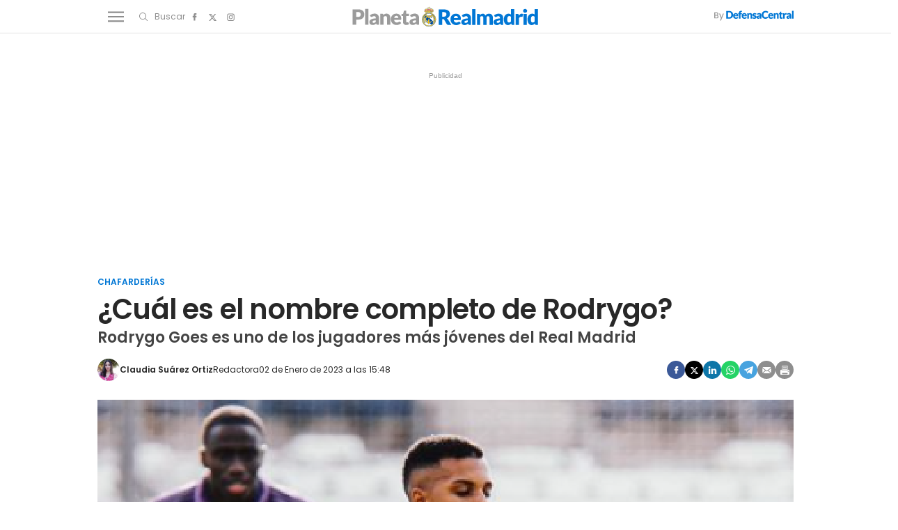

--- FILE ---
content_type: text/css
request_url: https://www.planetarealmadrid.com/uploads/static/planeta-real-madrid/dist/css/article-css.css?t=202512291044
body_size: 15949
content:
/*!timestamp: 1767001182470;*/.c-footer{background-color:#f0f4f9}.c-footer .m-social-profile .m-social-profile__item{width:2rem;height:2rem}.c-footer .m-social-profile .m-social-profile__img{width:1rem;height:1rem}.c-footer .c-menu__item,.c-footer .c-menu__item:last-child{border:none}.c-footer__wrapper{align-items:center;justify-content:center;margin:0 auto;display:flex;flex-direction:column}.c-footer__pre-close{border:0 solid #e3e3e3;width:100%}.c-footer__pre-close__wrapper{display:flex;align-items:center;flex-direction:column;padding:3.75rem 0 .375rem}.c-footer__close{width:100%;margin-bottom:1.5625rem;padding:0}.c-footer__menu--main .c-menu{display:flex}.c-footer__menu--main .c-menu__list{flex-basis:100%;padding-top:1.25rem;background:#f0f4f9}.c-footer__menu--main .c-menu__sublist{display:none}.c-footer__menu--static .c-menu__list{background:#f0f4f9}.c-cookies{position:fixed;left:0;right:0;bottom:0;padding:20px;color:#000;background:#f5f5f5;border-top:1px solid #e3e3e3;font-weight:400;text-align:center;z-index:10}.c-cookies__wrapper{display:flex;justify-content:center;align-items:center}.c-cookies__text{display:inline-block}.c-cookies__buttons{display:flex}.c-heading{position:relative}.c-heading ::-webkit-scrollbar{width:7px;height:7px}.c-heading ::-webkit-scrollbar-track{border-radius:5px;background:transparent}.c-heading ::-webkit-scrollbar-thumb{background:hsla(0,0%,76%,.5);border-radius:10px}.c-heading:hover ::-webkit-scrollbar-thumb{background:#c1c1c1}.c-heading__wrapper{display:flex;justify-content:space-between;align-items:flex-end;gap:1.25rem;padding-bottom:.25rem;border-bottom:1px solid #e3e3e3}.c-heading__wrapper .m-social-share{padding-bottom:.375rem}.c-heading__text{display:flex;flex-direction:column;gap:1.5rem;padding-bottom:0}.c-heading__title{font-size:1.375rem;color:#282828;margin:0 0 .3125rem;text-transform:none;font-weight:600;font-family:Poppins,Arial,sans-serif;margin-bottom:0;text-decoration:underline 5px;text-underline-offset:6px;text-decoration-color:#0177d5}.c-heading__desc{font-size:1.125rem;color:#8e8e8e;text-transform:none;font-weight:400}.c-heading__list{display:flex;justify-content:flex-start;margin-top:.3125rem;padding-bottom:.3125rem;overflow:auto}.c-heading__item{flex-grow:0;margin-right:8px;background:#f5f5f5}.c-heading__item:last-child{margin-right:0}.c-heading__item.is-active{background:#0177d5;color:#fff}.c-heading__subtitle{font-size:.8125rem;color:#8e8e8e;text-transform:none;font-weight:800;display:block;padding:.5rem;white-space:nowrap;text-align:center}.c-audio-player{--size-play:2.813rem;--size-volume-ico:1.125rem;--hover-opacity:0.75;--active-opacity:0.65;--height-bars:0.375rem;--color-bars:#2e79cf;--bg-color-bars:#ddd;--radius-bars:1.25rem;width:100%;margin:.5rem auto 2rem;padding:1rem;overflow:hidden;border:.0625rem solid var(--color-bars);border-radius:1.5rem;font-family:Arial,Helvetica,sans-serif;font-weight:400;color:var(--color-bars)}.c-audio-player__title{margin:0;font-size:.875rem}.c-audio-player__play{width:100%;height:var(--size-play);padding:0;border:none;background-color:transparent;cursor:pointer;color:currentColor}.c-audio-player__play svg{width:100%;height:100%;display:block;fill:currentColor}.c-audio-player__play:hover{opacity:var(--hover-opacity)}.c-audio-player__play:active{opacity:var(--active-opacity)}.c-audio-player-item{display:grid;grid-template-columns:var(--size-play) 1fr;align-items:center;column-gap:.875rem}.c-audio-player-item__area-end,.c-audio-player-item__area-top,.c-audio-player-item__center-area,.c-audio-player-item__volume-control{display:flex}.c-audio-player-item__center-area{flex-direction:column;row-gap:.25rem}.c-audio-player-item__area-bottom,.c-audio-player-item__area-top{justify-content:space-between;align-items:center}.c-audio-player-item__area-top{gap:.5rem}.c-audio-player-item__area-bottom{display:grid;grid-template-columns:auto 1.5rem 1fr 1.5rem;gap:.75rem}.c-audio-player-item__volume-control{column-gap:.25rem}.c-audio-player-item__area-end{align-items:center;column-gap:.5rem}.c-audio-player-item-progress-container{width:100%;height:.5rem;background-color:var(--bg-color-bars);border-radius:var(--radius-bars)}.c-audio-player-item-progress-container__bar,.c-audio-player-item-progress-container__handle{height:100%;border-radius:var(--radius-bars)}.c-audio-player-item-progress-container__bar{width:0;right:0}.c-audio-player-item-progress-container__handle{background-color:var(--color-bars)}.c-audio-player-item__control-btn{flex:0 0 1.25rem;padding:0;border:none;background-color:transparent;cursor:pointer;color:currentColor}.c-audio-player-item__control-btn:hover{opacity:var(--hover-opacity)}.c-audio-player-item__control-btn:active{opacity:var(--active-opacity)}.c-audio-player-item__control-btn svg{fill:currentColor}.c-audio-player-item__control-btn-icon{display:none}.c-audio-player-item__control-speed{width:1.75rem;height:1.75rem;position:relative;bottom:.125rem;display:grid;place-content:center;padding:0;font-size:.6875rem;line-height:1;border:.09375rem solid var(--color-bars);border-radius:.25rem;background-color:transparent;color:currentColor;cursor:pointer}.c-audio-player-item__control-speed:hover{opacity:var(--hover-opacity)}.c-audio-player-item__control-speed:active{opacity:var(--active-opacity)}.c-audio-player-item__volume-control{align-items:center}.c-audio-player-item__volume-control-btn{flex:0 0 var(--size-volume-ico);border:none;background-color:transparent;cursor:pointer;color:currentColor}.c-audio-player-item__volume-control-btn:hover{opacity:var(--hover-opacity)}.c-audio-player-item__volume-control-btn:active{opacity:var(--active-opacity)}.c-audio-player-item__volume-control.muted .is-volume-mute,.c-audio-player-item__volume-control .volume-high{display:block}.c-audio-player-item__volume-control.muted .is-volume-high,.c-audio-player-item__volume-control.muted .is-volume-low{display:none}.c-audio-player-item__volume-control.volume-low .is-volume-low{display:block}.c-audio-player-item__volume-control.volume-low .is-volume-high,.c-audio-player-item__volume-control.volume-low .is-volume-mute{display:none}.c-audio-player-item__volume-control.volume-high .is-volume-high{display:block}.c-audio-player-item__volume-control.volume-high .is-volume-low,.c-audio-player-item__volume-control.volume-high .is-volume-mute{display:none}.c-audio-player-item__volume-slider-container{flex:0 0 5.125rem;height:var(--height-bars);padding-inline-start:1rem;background-color:var(--color-bars);border-radius:var(--radius-bars)}.c-audio-player-item__volume-slider,.c-audio-player-item__volume-slider-progress,.c-audio-player-item__volume-slider-track{width:100%;height:100%;border-top-right-radius:var(--radius-bars);border-bottom-right-radius:var(--radius-bars);background-color:var(--bg-color-bars)}.c-audio-player-item__volume-slider{min-width:5.125rem}.c-audio-player-item__volume-slider-track{position:relative}.c-audio-player-item__volume-slider-progress{background-color:var(--color-bars)}.c-audio-player-item__volume-slider-thumb{width:1.125rem;height:1.125rem;position:absolute;top:-.375rem;border-radius:50%;background-color:var(--color-bars)}.c-audio-player-item__time-display{font-size:.75rem}.c-author-info__wrapper{position:relative;display:flex;align-items:center;gap:.625rem;padding:.625rem 1.25rem;background:#f0f4f9}.c-author-info--format-1 .c-author-info__wrapper{padding:1.25rem}.c-author-info__title{font-size:2.25rem;margin:0 0 .625rem;font-weight:600}.c-author-info__fig{position:relative;display:inline-block;width:8.4375rem;height:8.4375rem;padding:0;border-radius:50%;overflow:hidden;flex:0 0 8.4375rem}.c-author-info--format-2 .c-author-info__fig{width:11.25rem;height:11.25rem;flex:0 0 11.25rem;align-self:flex-end;border-radius:0}.c-author-info__img{width:100%}.c-author-info__text{padding:.625rem}.c-author-info__text__info-wrapper{display:flex}.c-author-info__text .m-social-profile{margin-top:.625rem}.c-author-info__name{font-size:.875rem;color:#282828;font-weight:600;font-family:Poppins,Arial,sans-serif}.c-author-info__position{font-size:.875rem;color:#282828}.c-author-info__bio{font-size:.875rem}.c-author-info__extra{font-size:1.25rem;color:#282828;margin:0 0 .9375rem;border:0 solid #e3e3e3;position:relative;display:flex;align-items:center;justify-content:space-between}body.thematic .c-author-info__fig{width:8.4375rem;height:8.4375rem;flex:0 0 8.4375rem}body.thematic .c-author-info__text__info-wrapper{margin-bottom:.625rem}body.thematic .c-author-info__name{font-size:1.375rem;color:#282828;margin:0 0 .3125rem;font-weight:600}body.thematic .c-author-info__position{font-size:1.125rem;color:#282828;margin:0 0 .3125rem}body.thematic .c-author-info__bio{line-height:1.3125rem}.c-comment__title{font-size:1.0625rem;color:#282828;margin:0 0 1.25rem;text-transform:none;font-weight:600;font-family:Poppins,Arial,sans-serif;border-width:0 0 1px;border-style:solid;border-color:#e3e3e3;padding:0 0 .3125rem}.c-comment__title--total{font-weight:400}.c-comment__item{border-width:0 0 1px;border-style:solid;border-color:#e3e3e3}.c-comment__item:last-child{border-bottom:none}.c-comment__list{margin-bottom:1.875rem}.c-comment__talk{margin-bottom:1.25rem;border-bottom:1px solid #f5f5f5}.c-comment__info{font-size:.75rem;color:#282828;margin:0 0 .625rem;text-transform:none;font-weight:600}.c-comment__author{font-weight:800}.c-comment__time{font-weight:400;margin-left:.3125rem}.c-comment__text{font-size:.875rem;color:#282828;margin:0 0 .625rem;text-transform:none;font-weight:400;line-height:1.125rem}.c-comment__button{gap:.25rem}.c-comment__button,.c-comment__negative-vote,.c-comment__positive-vote,.c-comment__react,.c-comment__votes{display:flex;align-items:center}.c-comment__votes{margin-right:.625rem}.c-comment__buttons{display:flex;align-items:center}.c-comment__buttons__btn{max-height:1.75rem;padding:.4375rem;font-size:.75rem;color:#8e8e8e;text-transform:none;font-weight:400;background:#f5f5f5;cursor:pointer}.c-comment__buttons__btn--valuation{display:flex;align-items:center}.c-comment__buttons__btn--reply:hover,.c-comment__buttons__btn--report:hover{background:#0177d5;color:#fff;transition:.3s}.c-comment__buttons__btn .o-icon{width:12px;height:12px}.c-comment__buttons__btn .o-icon--like{fill:#8e8e8e}.c-comment__buttons__btn .o-icon--like:hover{fill:#07990e}.c-comment__buttons__btn .o-icon--dislike{fill:#8e8e8e}.c-comment__buttons__btn .o-icon--dislike:hover{fill:red}.c-comment__buttons .is-disabled{opacity:.3;cursor:no-drop}.c-comment__buttons .is-disabled .o-icon--dislike,.c-comment__buttons .is-disabled .o-icon--like{fill:#8e8e8e}.c-comment__total-votes{font-size:.75rem;color:#8e8e8e;text-transform:none;font-weight:400}.c-comment .nocomments{margin:0 0 20px}.c-comment__children{padding:0;border-top:1px solid #e3e3e3}.c-comment__children .c-comment__item{display:flex;margin-top:20px}.c-comment__children .c-comment__item:before{padding-left:30px;content:"";background:url([data-uri]);background-size:20px;background-repeat:no-repeat}.c-comment__not-logged{display:flex;flex-direction:column;align-items:center;margin:0 auto;padding:20px;background:#f5f5f5;text-align:center}.c-comment__not-logged__img{width:30px;height:30px;fill:#0177d5}.c-comment__not-logged__title{margin:10px 0}.diary .c-comment__not-logged{margin-bottom:20px}.c-comment .disabled,.c-comment .is-disabled{opacity:.3;cursor:no-drop}.c-comment .disabled .o-icon--dislike,.c-comment .disabled .o-icon--like,.c-comment .is-disabled .o-icon--dislike,.c-comment .is-disabled .o-icon--like{fill:#8e8e8e}.c-comment .c-form__message{font-size:14px;background-size:20px;padding-left:28px}.c-comment .o-group{gap:1rem;margin-bottom:1.25rem}.c-gallery__description,.c-gallery__description p{max-width:80%;margin:0 0 1.25rem;margin-bottom:20px;color:#000;font-size:1.125rem;font-weight:400;line-height:1.5em}.c-gallery__top{margin-top:1.875rem;display:flex;flex-direction:column}.dark .c-gallery__top .m-category,.dark .c-gallery__top .m-date{color:#fff}.c-gallery__top--format-1{max-width:100%;overflow:hidden}.c-gallery__top--format-1 picture{height:100%}.c-gallery__top--format-2{max-width:100%;height:auto}.c-gallery__top--format-2 .c-gallery__top-wrapper{position:relative}.c-gallery__top--format-2 .c-gallery__top-content{margin-top:0}.c-gallery__top--format-2 .c-gallery__top-image{max-height:60vh}.c-gallery__top--format-3{max-width:100%;height:auto}.c-gallery__top--format-3 .c-gallery__top-wrapper{position:relative}.c-gallery__top--format-3 .c-gallery__top-content{margin-top:0}.c-gallery__top--format-3 .c-gallery__top-image{display:none}.c-gallery__top-image{width:100%;height:100%;object-fit:cover;object-position:center}.c-gallery__top-wrapper{position:absolute;width:100%;margin:0 auto;left:0;right:0;bottom:0;background:linear-gradient(0deg,#282828 50%,hsla(0,0%,100%,0))}.c-gallery__top-content{max-width:62.5rem;margin:100px auto 0;padding:20px}.c-gallery__full-wrapper{display:none;position:fixed;left:0;top:0;z-index:200;width:100%;height:100%;max-width:100%;background:#282828}.c-gallery__full-wrapper.is-active{display:block}.c-gallery__full-btn{position:absolute;top:10px;right:10px;width:30px;height:30px;z-index:10;background:url([data-uri]);background-size:cover;background-repeat:no-repeat;background-position:50%;background-color:rgba(0,0,0,.2);border-radius:50%;cursor:pointer}.c-gallery__full-btn--close{background:url([data-uri]);background-size:cover;background-repeat:no-repeat;background-position:50%;background-color:rgba(0,0,0,.2)}.c-gallery__full-btn--left{top:50%;left:10px;background:url([data-uri]);background-size:cover;background-repeat:no-repeat;background-position:50%;background-color:rgba(0,0,0,.2)}.c-gallery__full-btn--right{top:50%;right:10px;background:url([data-uri]);background-size:cover;background-repeat:no-repeat;background-position:50%;background-color:rgba(0,0,0,.2)}.c-gallery__full-btn--info{top:0;left:10px;padding:.3125rem;background:url([data-uri]);background-size:16px;background-repeat:no-repeat;background-position:50%;background-color:none;border-radius:0}.c-gallery__full-btn--info.is-active{top:-30px;background:url([data-uri]);background-size:16px;background-repeat:no-repeat;background-position:50%;border-radius:0;background-color:rgba(0,0,0,.6)}.c-gallery__full-item{height:100%;display:none}.c-gallery__full-item.is-active{display:initial}.c-gallery__full-item.is-active .c-gallery__img{height:100%;display:block;margin:0 auto;position:absolute;left:50%;top:0;transform:translate(-50%);object-fit:contain}.c-gallery__full-image{width:100%;height:100%;max-height:100vh;object-fit:contain;object-position:center}.c-gallery__full-content{position:absolute;bottom:0;width:100vw;padding:20px 40px;color:#fff;background:rgba(0,0,0,.6)}.dark .c-gallery__full-content .m-author{color:#fff}.c-gallery__full-content-wrapper{position:absolute;opacity:0}.c-gallery__full-content-wrapper.is-active{position:relative;transition:all .25s ease-in;opacity:1}.c-gallery__title{font-size:2.5rem;margin:0 0 .375rem;font-weight:600;font-family:Poppins,Arial,sans-serif;letter-spacing:-.02em}.dark .c-gallery__title{color:#fff}.c-gallery__subtitle{font-size:1.375rem;color:#444;font-weight:600}.dark .c-gallery__subtitle{color:#fff}.c-gallery__info{position:relative;display:flex;justify-content:space-between;align-items:center;margin:17px 0 27px;flex-wrap:wrap;border:0 solid #e3e3e3}.c-gallery__top--opinion .c-gallery__info{margin-top:0;border-top:0}.c-gallery__info .m-social-share{margin-left:auto}.c-gallery__total-pictures{display:flex;align-items:center;gap:.375rem;height:1.3125rem;font-size:.75rem;color:#5f5f5f;text-transform:none;font-weight:400}.c-gallery__total-pictures .o-icon{height:.9375rem;fill:#8e8e8e}.dark .c-gallery__total-pictures .o-icon{fill:#fff}.dark .c-gallery__total-pictures{color:#fff}.c-gallery__item{margin-bottom:1.25rem;border-bottom:1px solid #e3e3e3}.dark .c-gallery__item{border-color:#5f5f5f}.c-gallery__item picture{position:relative;padding-bottom:56.25%;overflow:hidden}.c-gallery__item img{position:absolute}.c-gallery__item.is-vertical picture{position:relative;padding-bottom:0;overflow:hidden;text-align:center}.c-gallery__item.is-vertical img{position:static;max-width:45%;margin:0 auto}.c-gallery__item .m-social-share{justify-content:center}.c-gallery__item .m-author{justify-content:center;margin-bottom:10px}.dark .c-gallery__item .m-author{color:#fff}.c-gallery__fig{position:relative}.c-gallery__fig picture{position:relative;padding-bottom:56.25%;overflow:hidden}.c-gallery__fig img{position:absolute}.c-gallery__fig-cap{margin-top:1.25rem;margin-bottom:1.25rem;text-align:center}.c-gallery__fig-number{font-size:.6875rem;color:#8e8e8e;margin:0 0 .625rem}.c-gallery__fig-number--active{font-size:.6875rem;color:#8e8e8e;margin:0 0 .625rem;font-weight:800}.c-gallery__fig-title,.c-gallery h3{font-size:1.125rem;color:#282828;margin:0 0 .625rem;font-weight:700}.dark .c-gallery__fig-title,.dark .c-gallery h3{color:#fff}.c-gallery__fig-subtitle{line-height:1.25rem;font-size:.875rem;color:#8e8e8e;margin:0 0 .625rem}.dark .c-gallery__fig-subtitle{color:#fff}.c-gallery__fig-desc p{font-size:.875rem;color:#8e8e8e;margin:0 0 .625rem}.dark .c-gallery__fig-desc p{color:#fff}.c-gallery__fig-author{font-size:.75rem;color:#282828;margin:0 0 .625rem;font-weight:700}.dark .c-gallery__fig-author{color:#fff}.c-gallery__fig-img,.c-gallery img{width:100%;max-width:100%}.c-gallery__fig-info{display:flex}.c-gallery__content-left{width:70%;text-align:left}.c-gallery__content-left .m-author{justify-content:left}.c-gallery__content-right{display:flex;justify-content:space-around;flex-direction:column;width:30%;text-align:right}.c-gallery__content-right .m-social-share{justify-content:right;margin:0}.c-gallery__content-right .m-button{margin-top:.625rem;margin-left:auto}.c-gallery--horizontal .c-gallery__item{border:none;padding:0;margin:0}.c-gallery--horizontal .c-gallery__fig-cap{text-align:left;position:relative;padding:0;margin:0}.c-gallery--horizontal .c-gallery__fig-title{font-size:.8125rem;color:#282828;margin:0 0 .625rem;font-weight:400;border:0 solid #e3e3e3;padding:11px 0 0}.c-gallery--horizontal [class*=swiper-button]{background-color:rgba(1,119,213,.5);width:3.5rem;height:3.5rem;border-radius:50%;background-size:2.125rem;margin-top:-1.75rem}.c-gallery--horizontal .swiper-button-prev{background-image:url([data-uri]);background-position:50%;background-repeat:no-repeat}.c-gallery--horizontal .swiper-button-next{background-image:url([data-uri]);background-position:50%;background-repeat:no-repeat}.c-gallery--format-2{width:25%;margin-right:1rem;margin-bottom:.5rem;border:0}.c-gallery--format-2:last-child{margin-right:0}.c-now-home{position:relative;font-size:.875rem;padding-bottom:.9375rem;margin-bottom:1em;border-width:0 0 1px;border-style:solid;border-color:#e3e3e3;display:flex;flex-direction:column;height:100%;overflow:hidden;border-bottom:0;overflow:initial;margin:1.875rem auto 0}.o-flex-columns--list .c-now-home{padding-bottom:.9375rem}.c-now-home__powered__text{font-size:.75rem;color:#282828;font-weight:800;margin-bottom:.9375rem}.c-now-home__powered__img{margin-bottom:1.25rem}.c-now-home__powered__img .o-icon{width:auto;height:1.25rem}.c-now-home__wrapper{display:flex;flex-direction:column;position:relative;overflow:hidden}.c-now-home__fig{margin-bottom:.5em;position:relative;font-size:1.25rem;padding-bottom:56.25%}.c-now-home__img{width:100%;max-width:100%;height:auto;position:absolute}.c-now-home__txt{height:100%;display:flex;flex-direction:column;font-family:Poppins,Arial,sans-serif;flex:1 1 auto}.c-now-home__txt>:last-child{margin-bottom:0}.c-now-home__epigraph{margin-bottom:.3125rem;font-family:Poppins,Arial,sans-serif;font-size:16px;font-weight:800;color:#fde636}.c-now-home__title{margin-bottom:.625rem;font-weight:700;font-size:1.25rem;font-family:Poppins,Arial,sans-serif;color:#282828;letter-spacing:-.25px}.c-now-home__title a{display:inline;border-bottom:1px solid transparent;transition:all .15s ease-in-out}.c-now-home__title a:hover{border-bottom:1px solid}.c-now-home__entry{font-size:.875rem;color:#5f5f5f;margin:0 0 1.25rem;line-height:1.4}.c-now-home__extra-info{display:flex;margin-bottom:.5rem;color:#5f5f5f;flex-wrap:wrap;align-items:center}.c-now-home__related{margin-top:.9375rem}.c-now-home__related-item{display:flex;flex-direction:row;margin-top:.9375rem;margin-bottom:.9375rem}.c-now-home__related-item-fig{margin-right:10px;flex:0 0 5rem}.c-now-home__related-item-img{width:100%}.c-now-home__related-item-link{font-size:.75rem;color:#282828;font-weight:700;display:inline-block}.c-now-home__related-item-link:hover{text-decoration:underline}.c-now-home__related-item--no-image{margin-top:0;margin-bottom:.3125rem}.c-now-home__related-item--no-image .c-now-home__related-item-fig{flex:0 0 auto;margin-bottom:0}.c-now-home__related-item--no-image .o-icon{fill:#0177d5}.c-now-home__related-item--no-image:last-child{margin-bottom:0}.c-now-home[class*=has-] .c-now-home__fig:after,.c-now-home[class*=has-] .c-now-home__fig:before{pointer-events:none}.c-now-home[class*=has-] .c-now-home__fig:before{z-index:1}.c-now-home[class*=has-] .c-now-home__fig.has-video .c-now-home__fig{position:relative}.c-now-home[class*=has-] .c-now-home__fig.has-video .c-now-home__fig:before{content:"";display:block;position:absolute;width:77px;height:77px;background:transparent;left:50%;top:50%;background:url([data-uri]);background-size:cover;background-color:#0177d5;border-radius:50%;z-index:1;border:0 solid #fff;margin-left:-38.5px;margin-top:-38.5px}.c-now-home[class*=has-] .c-now-home__fig.has-audio .c-now-home__fig{position:relative}.c-now-home[class*=has-] .c-now-home__fig.has-audio .c-now-home__fig:before{content:"";display:block;position:absolute;width:77px;height:77px;background:transparent;left:50%;top:50%;background:url([data-uri]);background-size:cover;background-color:#0177d5;border-radius:50%;z-index:1;border:0 solid #fff;margin-left:-38.5px;margin-top:-38.5px}.c-now-home[class*=has-] .c-now-home__fig.has-gallery .c-now-home__fig{position:relative}.c-now-home[class*=has-] .c-now-home__fig.has-gallery .c-now-home__fig:before{content:"";display:block;position:absolute;width:77px;height:77px;background:transparent;left:50%;top:50%;background:url([data-uri]);background-size:cover;background-color:#0177d5;border-radius:50%;z-index:1;border:0 solid #fff;margin-left:-38.5px;margin-top:-38.5px}.c-now-home[class*=has-] .c-now-home__fig.has-subscription .c-now-home__fig{position:relative}.c-now-home[class*=has-] .c-now-home__fig.has-subscription .c-now-home__fig:after{content:"";display:block;position:absolute;width:25px;height:25px;background:transparent;left:0;top:0;background:url([data-uri]);background-size:17px;background-repeat:no-repeat;background-position:50%;background-color:#0177d5;border-radius:0;z-index:1;border:0 solid #fff}.c-now-home .c-now-home__wrapper{flex-direction:row-reverse}.c-now-home .c-now-home__fig{margin-bottom:.5em;margin-right:1em;flex:0 0 31%}.c-now-home .c-now-home__title{font-size:.9375rem;font-weight:600}.c-now-home .c-now-home__item{border-bottom:1px solid #e3e3e3;padding:.9375rem 0}.c-now-home .c-now-home__item:first-of-type{padding-top:0}.c-now-home .c-now-home__item:last-of-type{border-bottom:0}.c-now-home .c-now-home__item--big .c-now-home__wrapper{flex-direction:column-reverse;gap:.625rem}.c-now-home .c-now-home__item--big .c-now-home__title{font-size:1.25rem;line-height:1}.c-now-home .c-now-home__item--big .c-now-home__fig{padding-bottom:56.25%;width:100%}.c-now-home .c-now-home__item--big .c-now-home__img{margin-right:0}.c-now-home .c-now-home__fig{align-self:flex-start;padding-bottom:17.57812%;margin-bottom:0}.c-now-home.has-video .c-now-home__fig{position:relative}.c-now-home.has-video .c-now-home__fig:before{content:"";display:block;position:absolute;width:50px;height:50px;background:transparent;left:50%;top:50%;background:url([data-uri]);background-size:cover;background-color:#0177d5;border-radius:50%;z-index:1;border:0 solid #fff;margin-left:-25px;margin-top:-25px}.c-now-home.has-audio .c-now-home__fig{position:relative}.c-now-home.has-audio .c-now-home__fig:before{content:"";display:block;position:absolute;width:77px;height:77px;background:transparent;left:50%;top:50%;background:url([data-uri]);background-size:cover;background-color:#0177d5;border-radius:50%;z-index:1;border:0 solid #fff;margin-left:-38.5px;margin-top:-38.5px}.c-now-home.has-gallery .c-now-home__fig{position:relative}.c-now-home.has-gallery .c-now-home__fig:before{content:"";display:block;position:absolute;width:50px;height:50px;background:transparent;left:50%;top:50%;background:url([data-uri]);background-size:cover;background-color:#0177d5;border-radius:50%;z-index:1;border:0 solid #fff;margin-left:-25px;margin-top:-25px}.c-now-home.has-subscription .c-now-home__fig{position:relative}.c-now-home.has-subscription .c-now-home__fig:after{content:"";display:block;position:absolute;width:20px;height:20px;background:transparent;left:0;top:0;background:url([data-uri]);background-size:12px;background-repeat:no-repeat;background-position:50%;background-color:#0177d5;border-radius:0;z-index:1;border:0 solid #fff}.c-now-home__block-title{text-decoration:underline 5px;text-underline-offset:6px;text-decoration-color:#0177d5;font-size:1.25rem;color:#282828;margin:0 0 1.25rem;text-transform:none;font-weight:600;font-family:Poppins,Arial,sans-serif;border-width:0 0 1px;border-style:solid;border-color:#e3e3e3;padding:.5rem 0}.c-now-home__title{order:-1}.c-now-home--related{margin-bottom:20px}.c-now-home--related .c-now-home__title{margin:20px 0 10px;padding:7px 0 8px 3px}.c-now-home--redux .c-now-home__wrapper{flex-direction:row-reverse}.c-now-home--redux .c-now-home__fig{margin-bottom:.5em;margin-right:1em;flex:0 0 25%}.c-now-home--redux .c-now-home__title{font-size:.875rem;font-weight:600}.c-now-home--redux .c-now-home__txt{flex-direction:column-reverse}.c-now-home--redux .c-now-home__fig{align-self:flex-start;padding-bottom:14.0625%;margin-right:.875rem}.c-now-home--redux .c-now-home__title-link{font-size:.875rem;color:#282828;margin:0 0 .3125rem;font-weight:700;font-family:Poppins,Arial,sans-serif}.c-now-home--redux.has-video .c-now-home__fig{position:relative}.c-now-home--redux.has-video .c-now-home__fig:before{content:"";display:block;position:absolute;width:25px;height:25px;background:transparent;left:50%;top:50%;background:url([data-uri]);background-size:cover;background-color:#0177d5;border-radius:50%;z-index:1;border:0 solid #fff;margin-left:-12.5px;margin-top:-12.5px}.c-now-home--redux.has-audio .c-now-home__fig{position:relative}.c-now-home--redux.has-audio .c-now-home__fig:before{content:"";display:block;position:absolute;width:77px;height:77px;background:transparent;left:50%;top:50%;background:url([data-uri]);background-size:cover;background-color:#0177d5;border-radius:50%;z-index:1;border:0 solid #fff;margin-left:-38.5px;margin-top:-38.5px}.c-now-home--redux.has-gallery .c-now-home__fig{position:relative}.c-now-home--redux.has-gallery .c-now-home__fig:before{content:"";display:block;position:absolute;width:25px;height:25px;background:transparent;left:50%;top:50%;background:url([data-uri]);background-size:cover;background-color:#0177d5;border-radius:50%;z-index:1;border:0 solid #fff;margin-left:-12.5px;margin-top:-12.5px}.c-now-home--redux.has-subscription .c-now-home__fig{position:relative}.c-now-home--redux.has-subscription .c-now-home__fig:after{content:"";display:block;position:absolute;width:18px;height:18px;background:transparent;left:0;top:0;background:url([data-uri]);background-size:10px;background-repeat:no-repeat;background-position:50%;background-color:#0177d5;border-radius:0;z-index:1;border:0 solid #fff}.c-now-home .c-ads{position:sticky;top:60px}.c-paywall{margin:25px 0;padding:25px 30px;background-color:#f5f5f5;width:100%;padding:33px 30px 28px;display:flex;flex-direction:column;align-items:center;justify-content:center;text-align:center;position:relative}.c-paywall:before{content:"";display:block;position:absolute;width:100%;height:200px;background:linear-gradient(180deg,hsla(0,0%,100%,0) 0,#fff);left:0;top:-200px}.c-paywall__wrapper{max-width:31.25rem}.c-paywall__main-icon{fill:#0177d5;width:2rem;height:2rem;margin-bottom:1.25rem}.c-paywall__intro{font-size:.75rem;color:#0177d5;margin:0 0 .625rem;text-transform:uppercase;font-weight:700}.c-paywall__title{font-size:1.75rem;color:#282828;margin:0 0 1.25rem;font-weight:700}.c-paywall__btn{display:flex;gap:.625rem;margin-top:1rem}.c-paywall__options{margin:10px 0}.c-paywall__link{font-size:.8125rem;font-weight:600;font-family:Poppins,Arial,sans-serif}.c-paywall .m-button{display:inline-block}.c-poll__wrapper{margin:25px 0}.c-poll__content{margin:8px 0;padding:15px 20px;background:#f5f5f5;border:0 solid #e3e3e3}.c-poll__image{width:100%}.c-poll__img{max-width:100%}.c-poll__top{display:flex;flex-direction:column;gap:10px;margin-bottom:20px}.c-poll__category{font-size:1.0625rem;margin:0 0 1.25rem;font-weight:700;font-family:Poppins,Arial,sans-serif;border-width:0 0 1px;border-style:solid;border-color:#e3e3e3;padding:0 0 .3125rem}.c-poll__category,.c-poll__title{color:#282828;text-transform:none;display:block}.c-poll__title{font-size:1.375rem;margin:0 0 .9375rem;font-weight:400}.c-poll__question{font-size:1rem}.c-poll__bottom{overflow:hidden}.c-poll .poll-message,.c-poll__message{display:block;margin-bottom:20px;font-size:14px;font-weight:800;text-transform:uppercase;color:red}.c-poll__wrap-option{margin-bottom:1.5rem}.c-poll .poll-option,.c-poll__option{margin-bottom:.9375rem;position:relative}.c-poll .poll-option:before,.c-poll__option:before{content:"";display:block;position:absolute;width:100%;height:20px;background:#fff;left:0;bottom:0}.c-poll__label,.c-poll label{position:relative;z-index:2;font-family:Poppins,Arial,sans-serif;font-size:14px;font-weight:600;max-width:calc(100% - 50px);display:block}.c-poll__input,.c-poll input{margin:-4px 4px 0 0;vertical-align:middle}.c-poll .poll-percent-bar,.c-poll__percent-bar{opacity:0;position:relative;height:1.25rem;background:#0177d5;z-index:1;margin-top:.625rem;transition:all .15s ease-out}.c-poll__wrapper:not(.is-voted) .c-poll .poll-percent-bar,.c-poll__wrapper:not(.is-voted) .c-poll__percent-bar{width:0!important}.c-poll .poll-percent-votes,.c-poll__percent-votes{transition:all .15s ease-out;opacity:0;position:absolute;bottom:16px;right:0;transform:translateY(-50%);font-family:Poppins,Arial,sans-serif;font-weight:800;font-size:14px;text-transform:uppercase;color:#282828}.c-poll .num-votes,.c-poll__num-votes{font-size:.8125rem;color:#282828;margin:0 0 .625rem;text-transform:uppercase;font-weight:800}.c-poll .thanks,.c-poll__thanks{transition:all .15s ease-out;font-size:.8125rem;color:#0177d5;text-transform:uppercase;font-weight:700;opacity:0;display:none}.c-poll .poll-submit,.c-poll__submit{display:flex;flex-direction:column}.c-poll .poll-submit .m-button,.c-poll .poll-submit input,.c-poll__submit .m-button,.c-poll__submit input{background:#0177d5;border:none;padding:1rem 4.0625rem;font-size:.875rem;color:#fff;text-transform:uppercase;font-weight:700;margin-left:auto}.c-poll__btn:hover{color:#fff;background:#0177d5}.c-poll.voted .poll-percent-bar,.c-poll.voted .poll-percent-votes,.c-poll.voted .poll.thanks{opacity:1}.c-poll.voted .poll-option input,.c-poll.voted .poll-submit input{display:none}.c-poll.voted .poll-submit .thanks{display:block;opacity:1}.c-poll.is-voted .poll-submit .m-button,.c-poll.is-voted .poll-submit input,.c-poll.is-voted__submit .m-button,.c-poll.is-voted__submit input{display:none}.c-poll.is-voted .poll-percent-bar,.c-poll.is-voted .poll-percent-votes,.c-poll.is-voted .thanks,.c-poll.is-voted__percent-bar,.c-poll.is-voted__percent-votes,.c-poll.is-voted__thanks{opacity:1}.c-ranking{margin:18px auto 0;text-align:left}.c-ranking__wrapper{max-width:62.5rem;margin:0 auto}.c-ranking__header{flex-direction:row;align-items:flex-end;padding-bottom:.3125rem}.c-ranking__header,.c-ranking__title{display:flex;justify-content:space-between}.c-ranking__title{font-size:1.0625rem;color:#282828;margin:0 0 1.25rem;text-transform:none;font-weight:700;font-family:Poppins,Arial,sans-serif;border-width:0 0 1px;border-style:solid;border-color:#e3e3e3;padding:0 0 .3125rem;width:100%}.c-ranking__list{margin:0;padding:0;list-style:none}.c-ranking__item{position:relative;overflow:hidden;padding:0 0 1.0625rem}.c-ranking__article-title{display:flex;font-size:.875rem;margin:0 0 .3125rem;font-weight:400;font-family:Poppins,Arial,sans-serif}.c-ranking__article-title:before{content:attr(data-order) " · ";flex:0 0 1.875rem;font-size:1.5rem;color:#0177d5;font-weight:600;white-space:nowrap;display:block}.c-ranking__link:hover{text-decoration:underline}.c-ranking--format-1 .c-ranking__title{font-size:1.375rem;color:#282828;font-weight:600;font-family:Poppins,Arial,sans-serif;text-decoration:underline 5px;text-underline-offset:6px;text-decoration-color:#0177d5}.article .c-ranking--format-1 .c-ranking__title,.thematic .c-ranking--format-1 .c-ranking__title{font-size:18px}.c-ranking--format-2 .c-ranking__title{font-size:1.375rem;color:#282828;font-weight:600;font-family:Poppins,Arial,sans-serif;text-decoration:underline 5px;text-underline-offset:6px;text-decoration-color:#0177d5}.c-ranking--format-2 .c-ranking__list{display:flex;flex-wrap:wrap;justify-content:space-between}.c-ranking--format-2 .c-ranking__item{flex:0 1 30.30303%;margin-right:1rem;margin-bottom:1rem;border-bottom:1px solid #e3e3e3}.c-ranking--format-2 .c-ranking__item:nth-of-type(3n){margin-right:0}.c-ranking--format-3{padding:0 20px}.c-ranking--format-3 .c-ranking__title{font-size:1.375rem;color:#282828;font-weight:600;font-family:Poppins,Arial,sans-serif;text-decoration:underline 5px;text-underline-offset:6px;text-decoration-color:#0177d5}.c-ranking--format-3 .c-ranking__list{flex-wrap:wrap}.c-ranking--format-3 .c-ranking__item-wrapper,.c-ranking--format-3 .c-ranking__list{display:flex;justify-content:space-between}.c-ranking--format-3 .c-ranking__item{flex:0 1 48%;margin-right:1rem;margin-bottom:1rem;border-bottom:1px solid #e3e3e3}.c-ranking--format-3 .c-ranking__item:nth-of-type(2n){margin-right:0}.c-ranking--format-3 .c-ranking__fig{min-width:90px;max-width:90px;margin-left:.5rem}.swiper-container{margin:0 auto;position:relative;overflow:hidden;list-style:none;padding:0;z-index:1}.swiper-container-no-flexbox .swiper-slide{float:left}.swiper-container-vertical>.swiper-wrapper{-ms-flex-direction:column;flex-direction:column}.swiper-wrapper{position:relative;width:100%;height:100%;z-index:1;display:-ms-flexbox;display:flex;transition-property:transform;box-sizing:content-box}.swiper-container-android .swiper-slide,.swiper-wrapper{transform:translateZ(0)}.swiper-container-multirow>.swiper-wrapper{-ms-flex-wrap:wrap;flex-wrap:wrap}.swiper-container-free-mode>.swiper-wrapper{transition-timing-function:ease-out;margin:0 auto}.swiper-slide{-ms-flex-negative:0;flex-shrink:0;width:100%;height:100%;position:relative;transition-property:transform}.swiper-invisible-blank-slide{visibility:hidden}.swiper-container-autoheight,.swiper-container-autoheight .swiper-slide{height:auto}.swiper-container-autoheight .swiper-wrapper{-ms-flex-align:start;align-items:flex-start;transition-property:transform,height}.swiper-container-3d{perspective:1200px}.swiper-container-3d .swiper-cube-shadow,.swiper-container-3d .swiper-slide,.swiper-container-3d .swiper-slide-shadow-bottom,.swiper-container-3d .swiper-slide-shadow-left,.swiper-container-3d .swiper-slide-shadow-right,.swiper-container-3d .swiper-slide-shadow-top,.swiper-container-3d .swiper-wrapper{transform-style:preserve-3d}.swiper-container-3d .swiper-slide-shadow-bottom,.swiper-container-3d .swiper-slide-shadow-left,.swiper-container-3d .swiper-slide-shadow-right,.swiper-container-3d .swiper-slide-shadow-top{position:absolute;left:0;top:0;width:100%;height:100%;pointer-events:none;z-index:10}.swiper-container-3d .swiper-slide-shadow-left{background-image:linear-gradient(270deg,rgba(0,0,0,.5),transparent)}.swiper-container-3d .swiper-slide-shadow-right{background-image:linear-gradient(90deg,rgba(0,0,0,.5),transparent)}.swiper-container-3d .swiper-slide-shadow-top{background-image:linear-gradient(0deg,rgba(0,0,0,.5),transparent)}.swiper-container-3d .swiper-slide-shadow-bottom{background-image:linear-gradient(180deg,rgba(0,0,0,.5),transparent)}.swiper-container-wp8-horizontal,.swiper-container-wp8-horizontal>.swiper-wrapper{-ms-touch-action:pan-y;touch-action:pan-y}.swiper-container-wp8-vertical,.swiper-container-wp8-vertical>.swiper-wrapper{-ms-touch-action:pan-x;touch-action:pan-x}.swiper-button-next,.swiper-button-prev{position:absolute;top:50%;width:27px;height:44px;margin-top:-22px;z-index:10;cursor:pointer;background-size:27px 44px;background-position:50%;background-repeat:no-repeat}.swiper-button-next.swiper-button-disabled,.swiper-button-prev.swiper-button-disabled{opacity:.25;cursor:auto;pointer-events:none}.swiper-button-prev,.swiper-container-rtl .swiper-button-next{background-image:url([data-uri]);left:10px;right:auto}.swiper-button-next,.swiper-button-prev,.swiper-container-rtl .swiper-button-next,.swiper-container-rtl .swiper-button-prev{width:40px;height:40px;background-position:50%;background-size:10px;background-repeat:no-repeat;background-color:#ffffff70;border-radius:40px}.swiper-button-next,.swiper-container-rtl .swiper-button-prev{background-image:url([data-uri]);right:10px;left:auto}.swiper-button-prev.swiper-button-white,.swiper-container-rtl .swiper-button-next.swiper-button-white{background-image:url([data-uri]);background-position:50%;background-repeat:no-repeat}.swiper-button-next.swiper-button-white,.swiper-container-rtl .swiper-button-prev.swiper-button-white{background-image:url([data-uri]);background-position:50%;background-repeat:no-repeat}.swiper-button-prev.swiper-button-black,.swiper-container-rtl .swiper-button-next.swiper-button-black{background-image:url([data-uri]);background-position:50%;background-repeat:no-repeat}.swiper-button-next.swiper-button-black,.swiper-container-rtl .swiper-button-prev.swiper-button-black{background-image:url([data-uri]);background-position:50%;background-repeat:no-repeat}.swiper-button-lock{display:none}.swiper-pagination{position:absolute;text-align:center;transition:opacity .3s;transform:translateZ(0);z-index:10}.swiper-pagination.swiper-pagination-hidden{opacity:0}.swiper-container-horizontal>.swiper-pagination-bullets,.swiper-pagination-custom,.swiper-pagination-fraction{bottom:20px;left:0;width:100%}.swiper-pagination-bullets-dynamic{overflow:hidden;font-size:0}.swiper-pagination-bullets-dynamic .swiper-pagination-bullet{transform:scale(.33);position:relative}.swiper-pagination-bullets-dynamic .swiper-pagination-bullet-active,.swiper-pagination-bullets-dynamic .swiper-pagination-bullet-active-main{transform:scale(1)}.swiper-pagination-bullets-dynamic .swiper-pagination-bullet-active-prev{transform:scale(.66)}.swiper-pagination-bullets-dynamic .swiper-pagination-bullet-active-prev-prev{transform:scale(.33)}.swiper-pagination-bullets-dynamic .swiper-pagination-bullet-active-next{transform:scale(.66)}.swiper-pagination-bullets-dynamic .swiper-pagination-bullet-active-next-next{transform:scale(.33)}.swiper-pagination-bullet{width:8px;height:8px;display:inline-block;border-radius:100%;background:#000;opacity:.45}button.swiper-pagination-bullet{border:0;margin:0;padding:0;box-shadow:none;-webkit-appearance:none;-moz-appearance:none;appearance:none}.swiper-pagination-clickable .swiper-pagination-bullet{cursor:pointer}.swiper-pagination-bullet-active{opacity:1;background:#0177d5}.swiper-container-vertical>.swiper-pagination-bullets{right:10px;top:50%;transform:translate3d(0,-50%,0)}.swiper-container-vertical>.swiper-pagination-bullets .swiper-pagination-bullet{margin:6px 0;display:block}.swiper-container-vertical>.swiper-pagination-bullets.swiper-pagination-bullets-dynamic{top:50%;transform:translateY(-50%);width:8px}.swiper-container-vertical>.swiper-pagination-bullets.swiper-pagination-bullets-dynamic .swiper-pagination-bullet{display:inline-block;transition:transform .2s,top .2s}.swiper-container-horizontal>.swiper-pagination-bullets .swiper-pagination-bullet{margin:0 4px}.swiper-container-horizontal>.swiper-pagination-bullets.swiper-pagination-bullets-dynamic{left:50%;transform:translateX(-50%);white-space:nowrap}.swiper-container-horizontal>.swiper-pagination-bullets.swiper-pagination-bullets-dynamic .swiper-pagination-bullet{transition:transform .2s,left .2s}.swiper-container-horizontal.swiper-container-rtl>.swiper-pagination-bullets-dynamic .swiper-pagination-bullet{transition:transform .2s,right .2s}.swiper-pagination-progressbar{background:rgba(0,0,0,.25);position:absolute}.swiper-pagination-progressbar .swiper-pagination-progressbar-fill{background:#0177d5;position:absolute;left:0;top:0;width:100%;height:100%;transform:scale(0);transform-origin:left top}.swiper-container-rtl .swiper-pagination-progressbar .swiper-pagination-progressbar-fill{transform-origin:right top}.swiper-container-horizontal>.swiper-pagination-progressbar{width:100%;height:4px;left:0;top:0}.swiper-container-vertical>.swiper-pagination-progressbar{width:4px;height:100%;left:0;top:0}.swiper-pagination-white .swiper-pagination-bullet-active{background:#fff}.swiper-pagination-progressbar.swiper-pagination-white{background:hsla(0,0%,100%,.25)}.swiper-pagination-progressbar.swiper-pagination-white .swiper-pagination-progressbar-fill{background:#fff}.swiper-pagination-black .swiper-pagination-bullet-active{background:#000}.swiper-pagination-progressbar.swiper-pagination-black{background:rgba(0,0,0,.25)}.swiper-pagination-progressbar.swiper-pagination-black .swiper-pagination-progressbar-fill{background:#000}.swiper-pagination-lock{display:none}.swiper-scrollbar{border-radius:10px;position:relative;-ms-touch-action:none;background:rgba(0,0,0,.1)}.swiper-container-horizontal>.swiper-scrollbar{position:absolute;left:1%;bottom:3px;z-index:50;height:5px;width:98%}.swiper-container-vertical>.swiper-scrollbar{position:absolute;right:3px;top:1%;z-index:50;width:5px;height:98%}.swiper-scrollbar-drag{height:100%;width:100%;position:relative;background:rgba(0,0,0,.5);border-radius:10px;left:0;top:0}.swiper-scrollbar-cursor-drag{cursor:move}.swiper-scrollbar-lock{display:none}.swiper-zoom-container{width:100%;height:100%;display:-ms-flexbox;display:flex;-ms-flex-pack:center;justify-content:center;-ms-flex-align:center;align-items:center;text-align:center}.swiper-zoom-container>canvas,.swiper-zoom-container>img,.swiper-zoom-container>svg{max-width:100%;max-height:100%;-o-object-fit:contain;object-fit:contain}.swiper-slide-zoomed{cursor:move}.swiper-lazy-preloader{width:42px;height:42px;position:absolute;left:50%;top:50%;margin-left:-21px;margin-top:-21px;z-index:10;transform-origin:50%;animation:a 1s steps(12) infinite}.swiper-lazy-preloader:after{display:block;content:"";width:100%;height:100%;background-position:top;background-position:50%;background-size:100%}.swiper-lazy-preloader-white:after,.swiper-lazy-preloader:after{background-image:url([data-uri]);background-repeat:no-repeat}.swiper-lazy-preloader-white:after{background-position:top}@keyframes a{to{transform:rotate(1turn)}}.swiper-container .swiper-notification{position:absolute;left:0;top:0;pointer-events:none;opacity:0;z-index:-1000}.swiper-container-fade.swiper-container-free-mode .swiper-slide{transition-timing-function:ease-out}.swiper-container-fade .swiper-slide{pointer-events:none;transition-property:opacity}.swiper-container-fade .swiper-slide .swiper-slide{pointer-events:none}.swiper-container-fade .swiper-slide-active,.swiper-container-fade .swiper-slide-active .swiper-slide-active{pointer-events:auto}.swiper-container-cube{overflow:visible}.swiper-container-cube .swiper-slide{pointer-events:none;-webkit-backface-visibility:hidden;backface-visibility:hidden;z-index:1;visibility:hidden;transform-origin:0 0;width:100%;height:100%}.swiper-container-cube .swiper-slide .swiper-slide{pointer-events:none}.swiper-container-cube.swiper-container-rtl .swiper-slide{transform-origin:100% 0}.swiper-container-cube .swiper-slide-active,.swiper-container-cube .swiper-slide-active .swiper-slide-active{pointer-events:auto}.swiper-container-cube .swiper-slide-active,.swiper-container-cube .swiper-slide-next,.swiper-container-cube .swiper-slide-next+.swiper-slide,.swiper-container-cube .swiper-slide-prev{pointer-events:auto;visibility:visible}.swiper-container-cube .swiper-slide-shadow-bottom,.swiper-container-cube .swiper-slide-shadow-left,.swiper-container-cube .swiper-slide-shadow-right,.swiper-container-cube .swiper-slide-shadow-top{z-index:0;-webkit-backface-visibility:hidden;backface-visibility:hidden}.swiper-container-cube .swiper-cube-shadow{position:absolute;left:0;bottom:0;width:100%;height:100%;background:#000;opacity:.6;filter:blur(50px);z-index:0}.swiper-container-flip{overflow:visible}.swiper-container-flip .swiper-slide{pointer-events:none;-webkit-backface-visibility:hidden;backface-visibility:hidden;z-index:1}.swiper-container-flip .swiper-slide .swiper-slide{pointer-events:none}.swiper-container-flip .swiper-slide-active,.swiper-container-flip .swiper-slide-active .swiper-slide-active{pointer-events:auto}.swiper-container-flip .swiper-slide-shadow-bottom,.swiper-container-flip .swiper-slide-shadow-left,.swiper-container-flip .swiper-slide-shadow-right,.swiper-container-flip .swiper-slide-shadow-top{z-index:0;-webkit-backface-visibility:hidden;backface-visibility:hidden}.swiper-container-coverflow .swiper-wrapper{-ms-perspective:1200px}.swiper-wrapper .swiper-slide__img img{max-width:100%;height:auto}.swiper-wrapper .swiper-slide__cap{font-size:.625rem;color:#282828;text-transform:uppercase;padding:10px 0;border-bottom:1px solid #e3e3e3}.swiper-container.swiper-container--color .swiper-wrapper{margin-bottom:1.25rem}.swiper-container.swiper-container--color .swiper-pagination{bottom:2.5rem}.swiper-container.swiper-container--color .swiper-pagination .swiper-pagination-bullet{background:#fff}.swiper-slide{background-size:cover;background-position:50%}.gallery-top{height:auto;width:100%}.gallery-thumbs{box-sizing:border-box;padding:10px 0!important}.gallery-thumbs .swiper-slide{width:25%;height:100%;opacity:.4}.gallery-thumbs .swiper-slide-thumb-active{opacity:1}.swiper-slide picture{padding-bottom:56.25%;cursor:pointer}.swipper-slide-full-image{width:100%;max-width:100%;height:auto;position:absolute}.swiper-container .swiper-slide.is-vertical{background:#f5f5f5}.swiper-container .swiper-slide.is-vertical img{width:auto;height:100%;position:absolute;left:50%;top:50%;transform:translate3d(-50%,-50%,0)}.gallery-thumbs .swiper-slide{overflow:hidden}.c-gallery-list__img.is-vertical{width:auto;height:100%;position:absolute;left:50%;top:50%}.c-breadcrumb{display:flex;max-width:62.5rem;margin:0 auto;font-family:Poppins,Arial,sans-serif;color:#5f5f5f;background:#fff;border:0 solid #e3e3e3}.c-breadcrumb__item{display:flex;align-items:center;padding:0 .375rem 0 0;font-size:.6875rem;margin:0;color:#5f5f5f}.c-breadcrumb__link{color:#5f5f5f;font-weight:400}.c-breadcrumb__icon{width:.1875rem;height:.375rem;margin-left:.375rem;fill:#5f5f5f}.c-docs{margin:30px 0}.c-docs__title{font-size:1.0625rem;color:#282828;margin:0 0 1.25rem;text-transform:none;font-weight:700;font-family:Poppins,Arial,sans-serif;border-width:0 0 1px;border-style:solid;border-color:#e3e3e3;padding:0 0 .3125rem}.c-docs__item{border-bottom:1px solid #e3e3e3;padding:.625rem 0}.c-docs__item:first-of-type{padding-top:0}.c-docs__link{font-size:.9375rem;color:#000;font-weight:600;display:flex;align-items:center}.c-docs__link .o-icon{fill:#0177d5;margin-right:.625rem;width:1.875rem;height:2.1875rem;margin-top:-.1875rem}.c-docs__link-text{display:inline;border-bottom:1px solid transparent;transition:all .15s ease-in-out}.c-docs__link-text:hover{border-bottom:1px solid}.c-tags{border:0 solid #e3e3e3}.c-tags__title{display:inline-block;margin-right:.625rem;font-size:1rem;color:#282828;text-transform:none;font-weight:600;font-family:Poppins,Arial,sans-serif}.c-tags__list{display:inline;flex-wrap:wrap;margin:0;padding:0;list-style:none}.c-tags__item{display:inline-block;margin:0 10px 10px 0}.c-tags__link{font-size:.8125rem;color:#5f5f5f;text-transform:none;font-weight:600;font-family:Poppins,Arial,sans-serif;border:1px solid #e3e3e3;display:inline-block;padding:4px 10px;transition:all .15s ease-out;border-radius:1.125rem}.c-tags__link:hover{border:1px solid #0177d5;color:#0177d5}.c-tags-list{margin:0;border:0 solid #e3e3e3;padding:.9375rem 0 .3125rem}.c-tags-list__heading{margin-bottom:1.25rem;padding-top:.625rem;font-size:1.75rem;font-weight:800;text-align:center}.c-tags-list__letters{display:flex;gap:.625rem;justify-content:center;flex-wrap:wrap;margin-bottom:1.25rem;padding-bottom:.625rem;border-bottom:1px solid #e3e3e3}.c-tags-list__item{font-size:1.25rem;font-weight:800}.c-tags-list__link{color:#0177d5}.c-tags-list__link:hover{opacity:.75}.c-tags-list__nolink{color:#c7c7c7}.c-tags-list__items{max-width:50%;margin:0 auto}.c-tags-list__letter{scroll-margin-top:3.25rem;margin:1.875rem 0 0;padding-bottom:.625rem;font-size:1.75rem;font-weight:800;border-bottom:1px solid #e3e3e3}.c-tags-list__tag{font-size:1rem;font-weight:400;padding:.5rem;border-bottom:1px solid #e3e3e3;color:#5f5f5f}.c-tags-list__tag:hover{color:#0177d5}img:not([src]):not([srcset]){visibility:hidden}@-moz-document url-prefix(){img:-moz-loading{visibility:hidden}}body.cs-vce .o-page{padding-top:0}body.cs-vce .csl-inner{overflow:hidden}body.cs-vce .row-top-banner{position:static}body.cs-vce .c-amp-sidebar{display:none}body.cs-vce .c-header{position:static;top:auto;right:auto;left:auto}body.cs-vce .c-header__wrapper{width:100%;min-width:100%}body.cs-vce .c-header__menu-btn,body.cs-vce .c-header__searchform,body.cs-vce .c-header__user-btn,body.cs-vce .c-header__wrapper:after{display:none}body.cs-vce .c-header__container transition:nth-child(3){width:100%;display:flex;order:5;margin:auto 0 0;min-height:0}body.cs-vce .c-header.is-reduced .c-header__wrapper{bottom:10px;padding-top:10px}body.cs-vce .c-header.is-reduced .c-header__menu-btn{position:absolute}body.cs-vce .c-banner{display:block;top:auto;max-width:62.5rem;margin:0 auto 15px;min-height:40px}body.cs-vce .c-banner cs-ads{position:relative;top:50%}body.cs-vce .c-banner cs-ads:before{position:absolute;top:50%;transform:translatey(-50%);left:0;right:0;display:block;content:"Banner: " attr(data-banner-name);font-size:14px;color:#0096ac}body.cs-vce.home cswidget[data-name="Bab Dfp Banner"]{display:block;clear:both}body.cs-vce.home cswidget[data-name="Dfp Banner"]{clear:both}body.cs-vce .c-form--searchform{display:none}body.cs-vce .c-topics__list{overflow-x:scroll;-ms-overflow-style:none;scrollbar-width:none}body.cs-vce .c-topics__list::-webkit-scrollbar{display:none}body.cs-vce .c-cookies{position:static;left:auto;bottom:auto;right:auto;margin-top:20px}body.cs-vce .csd-past-element.csw-empty{background:#f4c9c7!important;outline-color:#e0b9b9!important;text-align:left}body.cs-vce .csd-future-element.csw-empty{background:#c3f1b3!important;outline-color:#b7d4af!important;text-align:left}body.cs-vce .csw-empty{text-align:left!important}@media (min-width:481px) and (max-width:768.98px){.c-gallery__fig-number{flex:0 0 50%}}@media (min-width:651px){.c-now-home .c-now-home__title{font-size:1.25rem;font-weight:600}.c-now-home--redux .c-now-home__title{font-size:.875rem;font-weight:600}}@media (min-width:768px){[data-swiper=home-cards-container] .swiper-pagination-bullet,[data-swiper=home-experts-container] .swiper-pagination-bullet,[data-swiper=home-recipes-container] .swiper-pagination-bullet{display:none}}@media (min-width:769px){body.thematic .c-author-info__text__info-wrapper{align-items:flex-end}.c-gallery__fig-subtitle{width:75%;margin:10px auto}.o-flex-columns .c-now-home{padding-bottom:0}.c-now-home .c-now-home__item--big .c-now-home__title{font-size:1.75rem}}@media (max-width:768.98px){.article .c-footer{margin-bottom:2rem}.c-footer__pre-close__wrapper{flex-direction:column;padding-top:1.25rem}.c-heading__nav{overflow:auto}.c-author-info__text__info-wrapper{flex-direction:column}.c-author-info__text{padding:0 1.25rem}.c-gallery__description,.c-gallery__description p{max-width:100%;font-size:1.0625rem}.c-gallery__top .m-date{flex-basis:auto}.c-gallery__full-content{padding:1rem}.c-gallery__full-content .c-gallery__fig-title{font-size:.875rem}.c-gallery__full-content .c-gallery__fig-desc,.c-gallery__full-content .c-gallery__fig-desc p{font-size:.75rem}.c-gallery__full-content .c-gallery__fig-cap{margin:0;padding:0}.c-gallery__full-content .c-gallery__content-right{flex-direction:row-reverse;margin-top:.625rem}.c-gallery__title{font-size:1.6875rem}.c-gallery__subtitle{font-size:1.1875rem}.c-gallery__info .o-group{justify-content:center}.c-gallery__fig-info{flex-direction:column}.c-gallery__fig-cap{padding:0 10px}.c-gallery__fig-subtitle{font-size:12px;line-height:1.125rem}.c-gallery__content-left{width:100%}.c-gallery__content-right{flex-direction:row-reverse;align-items:baseline;justify-content:space-between;width:100%;flex-wrap:wrap}.c-gallery__content-right .m-social-share{justify-content:left;margin:0;flex:0 0 50%}.c-gallery--format-2{width:calc(50% - 8px);margin-bottom:.5rem;padding-bottom:0}.c-gallery--format-2:nth-child(2n){margin-right:0}.c-now-home .c-now-home__item{padding:.625rem 0}.c-now-home .c-banner{margin:.625rem auto}.c-now-home .c-ads{top:65px}.c-paywall__btn{flex-direction:column}.c-tags-list__heading{font-size:1.5rem}.c-tags-list__item{font-size:1rem}.c-tags-list__items{max-width:100%}.c-tags-list__letter{font-size:1.5rem}.c-tags-list__tag{font-size:.875rem}}@media (max-width:768px){.c-gallery__item .m-social-share{display:flex}}@media (max-width:650.98px){.c-cookies__wrapper{display:block;text-align:center}.c-heading__wrapper{flex-direction:column;align-items:flex-start}.c-heading__wrapper .m-social-share{padding-bottom:0}.c-author-info__wrapper{margin:0 -.9375rem}.c-author-info__title{font-size:1.125rem;line-height:1.2;margin-bottom:.3125rem}.c-author-info__fig{width:4.6875rem;height:4.6875rem;flex:0 0 4.6875rem;align-self:flex-start}.c-author-info--format-2 .c-author-info__fig{width:5.625rem;height:5.625rem;flex:0 0 5.625rem;align-self:flex-start}.c-author-info__text{align-self:flex-start;padding:0}.c-author-info__name{font-size:.75rem;line-height:1.2;margin-bottom:.3125rem}.c-author-info__position{font-size:.75rem;line-height:1.2}body.thematic .c-author-info__fig{width:4.6875rem;height:4.6875rem;flex:0 0 4.6875rem}.c-gallery--horizontal [class*=swiper-button]{width:2.1875rem;height:2.1875rem;background-size:1.25rem;margin-top:-1.09375rem}.c-gallery--format-2{width:calc(50% - 8px);margin-bottom:.5rem;padding-bottom:0}.c-gallery--format-2:nth-child(2n){margin-right:0}.c-now-home__entry{line-height:1.125rem}.c-poll .poll-submit .m-button,.c-poll .poll-submit input,.c-poll__submit .m-button,.c-poll__submit input{margin-left:0}.c-ranking--format-2 .c-ranking__item{flex:auto;margin-right:0}.c-ranking--format-3 .c-ranking__item{flex:auto;margin-right:0}.c-breadcrumb{margin-top:0}body.home div#sc-mpu-top-mobile{clear:both}}@media (max-width:480.98px){.c-gallery__content-right .m-button{flex:0 0 100%}}@media screen and (max-width:360px){.c-audio-player-item__area-top{flex-direction:column;align-items:start}.c-audio-player-item__area-bottom{display:flex;flex-wrap:wrap}.c-audio-player-item__time-display{order:2}}@media print{.c-breadcrumb,.c-breaking-news,.c-comment__not-logged,.c-footer,.c-header__item.c-header__menu-btn,.c-header__user-options,.c-now-home,.c-ranking,.c-subscribe{display:none}}

--- FILE ---
content_type: image/svg+xml
request_url: https://www.planetarealmadrid.com/uploads/static/planeta-real-madrid/icons/icon-generic.svg?=V1
body_size: 362433
content:
<svg width="0" height="0" class="hidden">
	<!-- <symbol xmlns="http://www.w3.org/2000/svg" viewBox="0 0 375 80" id="logo-main">
		<g transform="translate(23126 19832)">
		  <rect width="375" height="80" transform="translate(-23126 -19832)" fill="none"></rect>
		  <g transform="translate(-23465.439 -20425.67)">
			<g transform="translate(79.057 -1443.348)">
			  <path d="M19.818,11.226a.253.253,0,1,1,.253-.253A.254.254,0,0,1,19.818,11.226ZM4.87,22.9a10.2,10.2,0,1,1,10.2,10.124A10.181,10.181,0,0,1,4.87,22.9ZM19.066,7.45A.447.447,0,0,1,19.391,8a.455.455,0,0,1-.554.325.447.447,0,0,1-.325-.548A.455.455,0,0,1,19.066,7.45Zm.41-.885a.253.253,0,1,1-.253.253A.254.254,0,0,1,19.475,6.565Zm-.211-.9a.253.253,0,1,1-.253.253A.254.254,0,0,1,19.264,5.661ZM22.4,8.034a.253.253,0,1,1-.253.253A.251.251,0,0,1,22.4,8.034Zm-.211-.9a.253.253,0,1,1-.253.253A.254.254,0,0,1,22.191,7.137Zm-.379-.789a.254.254,0,0,1,.253.253.249.249,0,0,1-.253.247.254.254,0,0,1-.253-.253A.249.249,0,0,1,21.812,6.348Zm-.6-.7a.253.253,0,1,1-.253.253A.251.251,0,0,1,21.216,5.649Zm-.741-.536a.253.253,0,1,1-.253.253A.254.254,0,0,1,20.475,5.113Zm-.795-.307a.253.253,0,1,1-.253.253A.254.254,0,0,1,19.68,4.806Zm-.807.066a.253.253,0,1,1-.253.253.247.247,0,0,1,.253-.253Zm-.6-.681a.253.253,0,1,1-.253.253A.254.254,0,0,1,18.277,4.192ZM17.5,3.68a.253.253,0,1,1-.253.253A.254.254,0,0,1,17.5,3.68Zm-.807-.3a.253.253,0,1,1-.253.253A.251.251,0,0,1,16.693,3.385Zm-.825-.145a.253.253,0,1,1-.253.253A.254.254,0,0,1,15.867,3.24ZM8.044,9.853a.459.459,0,0,1-.62-.175A.45.45,0,0,1,7.6,9.064a.456.456,0,0,1,.62.181A.443.443,0,0,1,8.044,9.853Zm3.246-1.53A.458.458,0,0,1,10.736,8a.451.451,0,0,1,.325-.548.458.458,0,0,1,.554.325.442.442,0,0,1-.325.548Zm3.776-.47a.452.452,0,1,1,.458-.452.464.464,0,0,1-.458.452Zm-4.415-.789a.253.253,0,1,1,.253-.253A.251.251,0,0,1,10.652,7.064Zm.211-.9a.253.253,0,1,1,.253-.253A.254.254,0,0,1,10.863,6.167ZM7.731,8.54a.253.253,0,1,1,.253-.253A.254.254,0,0,1,7.731,8.54Zm.211-.9a.253.253,0,1,1,.253-.253A.251.251,0,0,1,7.942,7.637Zm.373-.789a.253.253,0,1,1,.253-.253A.251.251,0,0,1,8.315,6.848Zm.6-.7A.253.253,0,1,1,9.17,5.9.254.254,0,0,1,8.917,6.149Zm.741-.53a.253.253,0,1,1,.253-.253A.254.254,0,0,1,9.658,5.619Zm.789-.313a.253.253,0,1,1,.253-.253A.244.244,0,0,1,10.447,5.306Zm.813.072a.253.253,0,1,1,.253-.253A.254.254,0,0,1,11.26,5.378Zm.6-.681a.253.253,0,1,1,.253-.253.259.259,0,0,1-.253.253Zm.771-.512a.253.253,0,1,1,.253-.253A.251.251,0,0,1,12.627,4.186Zm.807-.3a.253.253,0,1,1,.253-.253A.251.251,0,0,1,13.434,3.884Zm1.632,2.463a.253.253,0,1,1,.253-.253A.254.254,0,0,1,15.066,6.348Zm0-.909a.253.253,0,1,1,.253-.253A.254.254,0,0,1,15.066,5.438Zm0-.915a.253.253,0,1,1,.253-.253A.251.251,0,0,1,15.066,4.523Zm-.8-.777a.253.253,0,1,1,.253-.253A.259.259,0,0,1,14.265,3.746Zm8.257,5.318a.449.449,0,0,1,.181.614.457.457,0,1,1-.181-.614Zm-5.836,1.319a.253.253,0,1,1,.253-.253A.251.251,0,0,1,16.687,10.383Zm-6.378.843a.253.253,0,1,1,.253-.253A.254.254,0,0,1,10.309,11.226Zm3.132-.843a.253.253,0,1,1,.253-.253A.254.254,0,0,1,13.44,10.383Z" transform="translate(381.467 2058.453)" fill="#fff"></path>
			  <path d="M20,11a1.078,1.078,0,0,0,.253.361c-.229-.036-.464-.066-.7-.084a1.027,1.027,0,0,0,.331-.289A.738.738,0,0,0,20,11ZM16.24,11a.667.667,0,0,0,.114-.012,1.084,1.084,0,0,0,.331.289c-.235.024-.464.054-.7.084A.9.9,0,0,0,16.24,11Zm-1.355.578c-.2.048-.41.1-.608.157a1,1,0,0,0,.2-.488A1.041,1.041,0,0,0,14.885,11.582Zm-2.325.753a1,1,0,0,0,.132-.319l.036-.006a.837.837,0,0,0,.169-.072,1.055,1.055,0,0,0,.313.145Q12.876,12.2,12.56,12.335Zm5.565-1.548a.979.979,0,0,0,.319.428c-.108,0-.211-.006-.319-.006s-.211,0-.319.006A.946.946,0,0,0,18.125,10.787Zm5.228,1.15a.529.529,0,0,0,.169.072l.036.006a1,1,0,0,0,.132.319q-.316-.136-.65-.253A1.142,1.142,0,0,0,23.353,11.938Zm-1.385-.2c-.2-.054-.4-.108-.608-.157a1,1,0,0,0,.41-.331A.948.948,0,0,0,21.967,11.733Zm.789-1.963a.569.569,0,0,0,.337-.41,6.272,6.272,0,0,1,.831.235,1.9,1.9,0,0,1,.554.331,4.18,4.18,0,0,1,.253,1.241.665.665,0,0,0-.331.41.549.549,0,0,0,.181.723.447.447,0,0,1-.476-.47.56.56,0,0,0,.114-.223.568.568,0,1,0-1.1-.277c-.006.036-.012.066-.018.1a.453.453,0,0,1-.8-.259.571.571,0,0,0,.759-.464.553.553,0,0,0-.271-.7.542.542,0,0,0-.03-.229Z" transform="translate(378.408 2056.019)" fill="#e62644"></path>
			  <path d="M13.986,7.843A4.992,4.992,0,0,1,17,7.391v.066a.488.488,0,0,0,.108.65.532.532,0,0,0-.355.41.554.554,0,0,0-.434.614.571.571,0,0,0,.62.638.452.452,0,1,1-.855.012.569.569,0,1,0-1.12-.145.6.6,0,0,0,.066.271.461.461,0,0,1-.337.41.455.455,0,0,1-.494-.2.569.569,0,0,0,.44-.771.557.557,0,0,0-.578-.488.54.54,0,0,0-.253-.253,3.835,3.835,0,0,1,.181-.765Zm3.861-.452a5.044,5.044,0,0,1,3.011.452,3.482,3.482,0,0,1,.175.759.569.569,0,0,0-.253.253.557.557,0,0,0-.578.488.569.569,0,0,0,.44.771A.449.449,0,1,1,19.81,9.9a.57.57,0,0,0-.5-.837.57.57,0,0,0-.554.711.452.452,0,0,1-.855-.012.571.571,0,0,0,.62-.638.559.559,0,0,0-.434-.614.542.542,0,0,0-.355-.41.488.488,0,0,0,.108-.65v-.06Zm-6.221,1.4a5.285,5.285,0,0,1,.831-.235.556.556,0,0,0,.337.41.676.676,0,0,0-.036.229.557.557,0,0,0-.271.7.574.574,0,0,0,.759.464.453.453,0,0,1-.8.259.273.273,0,0,0-.018-.1.573.573,0,0,0-.693-.41.562.562,0,0,0-.3.909.439.439,0,0,1-.235.416.45.45,0,0,1-.247.054.555.555,0,0,0,.181-.723.7.7,0,0,0-.337-.41,4.5,4.5,0,0,1,.253-1.235A2.314,2.314,0,0,1,11.625,8.789Zm6.607,2.891-.813.3-.813-.3.813-.3Zm-6.095,1.09-.072.283-.03.1-.06-.036-.265-.145.072-.271.012-.06.1.03.247.1Zm10.576,0,.343-.126.012.06.066.277-.265.145-.054.03-.03-.1Z" transform="translate(379.108 2056.825)" fill="#e62644"></path>
			  <path d="M17.923,8.269a1,1,0,0,1-.2-.488.913.913,0,0,1-.41.331C17.519,8.16,17.724,8.215,17.923,8.269Zm1.385.2a1.055,1.055,0,0,1-.313.145q.325.117.65.253a1,1,0,0,1-.132-.319l-.036-.006A.837.837,0,0,1,19.308,8.473ZM14.08,7.323a.98.98,0,0,1-.319.428c.1,0,.211-.006.319-.006s.211,0,.319.006A.946.946,0,0,1,14.08,7.323ZM8.515,8.871q.316-.136.65-.253a.932.932,0,0,1-.313-.145.529.529,0,0,1-.169.072l-.036.006a1.153,1.153,0,0,1-.133.319Zm2.325-.753a1,1,0,0,1-.41-.331.948.948,0,0,1-.2.488C10.436,8.215,10.641,8.16,10.84,8.118Zm1.355-.578a.992.992,0,0,1-.247.361c.229-.036.464-.066.7-.084a1.027,1.027,0,0,1-.331-.289.816.816,0,0,1-.12.012Zm3.764,0a.738.738,0,0,1-.114-.012,1.084,1.084,0,0,1-.331.289c.235.024.464.054.7.084a1.115,1.115,0,0,1-.241-.337l-.012-.024Zm5.577.494a.453.453,0,0,0-.434.795.459.459,0,0,0,.62-.175.467.467,0,0,0-.187-.62ZM18.079,6.42a.458.458,0,0,0-.554.325.454.454,0,1,0,.554-.325Zm.41-.885a.253.253,0,1,0,.253.253A.251.251,0,0,0,18.489,5.534Zm-.211-.9a.253.253,0,1,0,.253.253.247.247,0,0,0-.253-.253ZM21.416,7a.253.253,0,1,0,.253.253A.254.254,0,0,0,21.416,7Zm-.211-.9a.253.253,0,1,0,.253.253A.254.254,0,0,0,21.2,6.107Zm-.379-.789a.254.254,0,0,0-.253.253.249.249,0,0,0,.253.247.254.254,0,0,0,.253-.253A.249.249,0,0,0,20.825,5.318Zm-.6-.7a.253.253,0,1,0,.253.253A.254.254,0,0,0,20.229,4.619Zm-.741-.536a.253.253,0,1,0,.253.253A.254.254,0,0,0,19.488,4.083Zm-.795-.307a.253.253,0,1,0,.253.253A.254.254,0,0,0,18.693,3.776Zm-.807.066a.253.253,0,1,0,.253.253.259.259,0,0,0-.253-.253Zm-.6-.681a.253.253,0,1,0,.253.253A.254.254,0,0,0,17.29,3.161Zm-.777-.512a.253.253,0,1,0,.253.253A.254.254,0,0,0,16.513,2.65Zm-.807-.3a.253.253,0,1,0,.253.253A.254.254,0,0,0,15.706,2.354Zm-.825-.145a.253.253,0,1,0,.253.253A.254.254,0,0,0,14.881,2.21ZM7.058,8.823a.45.45,0,0,0,.181-.614.461.461,0,0,0-.62-.181.454.454,0,0,0-.181.614A.459.459,0,0,0,7.058,8.823ZM10.3,7.293a.447.447,0,0,0,.325-.548.458.458,0,0,0-.554-.325.451.451,0,1,0,.229.873Zm3.776-.47a.452.452,0,1,0-.458-.452A.456.456,0,0,0,14.08,6.823ZM9.665,6.034a.253.253,0,1,0-.253-.253A.251.251,0,0,0,9.665,6.034Zm.211-.9a.253.253,0,1,0-.253-.253A.254.254,0,0,0,9.876,5.137ZM6.744,7.51a.253.253,0,1,0-.253-.253A.254.254,0,0,0,6.744,7.51Zm.211-.9A.253.253,0,1,0,6.7,6.354.247.247,0,0,0,6.955,6.606Zm.373-.789a.254.254,0,0,0,.253-.253.246.246,0,0,0-.253-.247.254.254,0,0,0-.253.253A.249.249,0,0,0,7.329,5.817Zm.6-.7a.253.253,0,1,0-.253-.253A.254.254,0,0,0,7.931,5.119Zm.741-.53a.253.253,0,1,0-.253-.253A.251.251,0,0,0,8.672,4.589Zm.789-.313a.253.253,0,1,0-.253-.253A.251.251,0,0,0,9.461,4.276Zm.813.072a.253.253,0,1,0-.253-.253A.254.254,0,0,0,10.274,4.348Zm.6-.681a.253.253,0,1,0-.253-.253A.247.247,0,0,0,10.87,3.667Zm.771-.512a.253.253,0,1,0-.253-.253A.254.254,0,0,0,11.641,3.155Zm.807-.3a.253.253,0,1,0-.253-.253A.254.254,0,0,0,12.448,2.854ZM14.08,5.318a.253.253,0,1,0-.253-.253A.254.254,0,0,0,14.08,5.318Zm0-.909a.253.253,0,1,0-.253-.253A.254.254,0,0,0,14.08,4.408Zm0-.915a.253.253,0,1,0-.253-.253A.251.251,0,0,0,14.08,3.493Zm-.8-.777a.253.253,0,1,0-.253-.253A.247.247,0,0,0,13.279,2.716Zm6.956,6.155a.632.632,0,0,0,.578-.006c-.337-.169-.512-.319-.361-.717a.513.513,0,0,1,.349-.367,3.039,3.039,0,0,0-1.963-2.975l-.1.03c0,.018.006.036.006.054a.5.5,0,0,1-.271.428c.253.054.482.169.482.47a.47.47,0,0,1-.391.458.524.524,0,0,1,.072.355.454.454,0,0,1,.277.608c-.108.416-.361.458-.759.355a.559.559,0,0,0,1.006.428.823.823,0,0,1,.012-.114.463.463,0,0,1,.56-.331.455.455,0,0,1,.331.56.462.462,0,0,1-.114.2A.57.57,0,0,0,20.235,8.871ZM13.683,3.246c0-.03.006-.066.006-.1A3.043,3.043,0,0,0,10.346,6.01a.5.5,0,0,1,.3.3.451.451,0,0,1,.536.4c.108.416-.1.572-.488.675a.562.562,0,0,0,.675.367.547.547,0,0,0,.416-.536.489.489,0,0,1-.072-.241.464.464,0,0,1,.927,0,.6.6,0,0,1-.024.145.557.557,0,0,0,.542.41A.565.565,0,0,0,13.719,7c-.41,0-.644-.108-.644-.536a.456.456,0,0,1,.422-.524c.072-.379.265-.4.584-.452.319.054.512.078.584.452a.456.456,0,0,1,.422.524c0,.428-.235.53-.644.536a.565.565,0,0,0,.56.524.555.555,0,0,0,.536-.41.6.6,0,0,1-.024-.145.461.461,0,0,1,.921,0,.42.42,0,0,1-.072.241.547.547,0,0,0,.422.536.573.573,0,0,0,.675-.367c-.4-.1-.6-.265-.488-.675a.457.457,0,0,1,.536-.4.46.46,0,0,1,.3-.3,3.036,3.036,0,0,0-3.343-2.867.593.593,0,0,1,.012.1.407.407,0,0,1-.078.235v.446a.391.391,0,0,1,0,.47l.012.458a.389.389,0,0,1,.066.223c0,.259-.193.343-.391.428-.2-.09-.391-.169-.391-.428a.407.407,0,0,1,.078-.235V4.39a.391.391,0,0,1,0-.47V3.475a.345.345,0,0,1-.09-.229ZM7.7,8.148c.151.391-.024.548-.361.717a.632.632,0,0,0,.578.006A.543.543,0,0,0,8.2,8.317a.46.46,0,1,1,.777-.434A.352.352,0,0,1,8.991,8,.559.559,0,0,0,10,7.57c-.4.1-.65.054-.759-.355a.446.446,0,0,1,.277-.608.518.518,0,0,1,.072-.355A.469.469,0,0,1,9.2,5.8c0-.3.229-.416.476-.47A.511.511,0,0,1,9.4,4.9c0-.018,0-.036-.1-.072A2.984,2.984,0,0,0,7.341,7.8a.45.45,0,0,1,.361.349Zm12.19,1.457A13.75,13.75,0,0,0,8.28,9.6a.222.222,0,0,1-.3-.114c-.054-.12.006-.2.054-.307a.917.917,0,0,1-.94-.132c-.578.391-1.247-.41-.807-.777a.456.456,0,0,1,.084-.741.487.487,0,0,1-.09-.271c0-.3.223-.416.476-.47-.145-.12-.265-.217-.265-.428,0-.307.241-.434.506-.464a.533.533,0,0,1-.126-.325.458.458,0,0,1,.458-.458.739.739,0,0,1,.229.048.628.628,0,0,1-.09-.3.458.458,0,0,1,.458-.458.594.594,0,0,1,.3.1A1.738,1.738,0,0,1,8.2,4.33a.458.458,0,0,1,.458-.458A.55.55,0,0,1,8.991,4c.054-.241.187-.434.464-.434a.477.477,0,0,1,.422.265.482.482,0,0,1,.385-.2.768.768,0,0,1,.2.036.659.659,0,0,1-.066-.259.458.458,0,0,1,.458-.458.591.591,0,0,1,.343.132.93.93,0,0,1-.03-.187.458.458,0,0,1,.458-.458.56.56,0,0,1,.343.139c.054-.241.187-.44.464-.44a.515.515,0,0,1,.379.187.486.486,0,0,1,.446-.331.6.6,0,0,1,.181.036,1.043,1.043,0,0,1,.482-.271V1.276h-.385V.993h.385V.65h.307V.993h.385v.283h-.385v.482a.819.819,0,0,1,.47.283.461.461,0,0,1,.181-.036.472.472,0,0,1,.446.331.515.515,0,0,1,.379-.187c.277,0,.41.2.464.44a.5.5,0,0,1,.343-.139.458.458,0,0,1,.458.458,1.752,1.752,0,0,1-.024.187.591.591,0,0,1,.343-.132.458.458,0,0,1,.458.458.782.782,0,0,1-.066.259.768.768,0,0,1,.2-.036.5.5,0,0,1,.385.2.477.477,0,0,1,.422-.265.471.471,0,0,1,.464.434.5.5,0,0,1,.331-.126.458.458,0,0,1,.458.458.87.87,0,0,1-.024.175.594.594,0,0,1,.3-.1.458.458,0,0,1,.458.458.649.649,0,0,1-.09.3.566.566,0,0,1,.235-.06.458.458,0,0,1,.458.458.533.533,0,0,1-.126.325c.265.024.506.157.506.464a.5.5,0,0,1-.271.428c.253.054.476.169.476.47a.487.487,0,0,1-.09.271.465.465,0,0,1,.1.747.466.466,0,0,1-.1.735.555.555,0,0,1-.711.042.917.917,0,0,1-.94.132l.054.108a.23.23,0,0,1-.289.313Zm-11.016.458L8.5,9.925l-.03-.06a.559.559,0,0,1-.078.024.067.067,0,0,1-.042-.126,13.574,13.574,0,0,1,11.443,0c.048.024.06.139-.042.126a.162.162,0,0,1-.078-.024l-.03.06-.373.139.108.428-.036.072c.2.09.06.229-.018.193a12.473,12.473,0,0,0-10.516,0,.088.088,0,0,1-.114-.048.083.083,0,0,1,.03-.108c.018-.012.042-.024.06-.036l-.036-.072.126-.428Zm2.078-.313.8-.554-.97-.1-.8.554Zm7.878.512a.325.325,0,1,0-.325-.325A.32.32,0,0,0,18.832,10.262Zm-6.378-.837a.325.325,0,1,0-.325-.325A.324.324,0,0,0,12.454,9.425Zm-3.132.837A.325.325,0,1,0,9,9.937.32.32,0,0,0,9.322,10.262ZM15.7,9.425a.325.325,0,1,0-.325-.325A.324.324,0,0,0,15.7,9.425Zm1.5.325.97-.1-.8-.554-.97.1Zm-2.1-.729L14.08,8.642l-1.018.379L14.08,9.4ZM3.534,21.874A10.546,10.546,0,1,0,14.08,11.407,10.534,10.534,0,0,0,3.534,21.874Zm22.236,0A11.69,11.69,0,1,1,14.08,10.25,11.668,11.668,0,0,1,25.77,21.874ZM12.544,16.941l1.524,1.548,1.427-1.5a6.613,6.613,0,0,0-1.5-.247A5.375,5.375,0,0,0,12.544,16.941Zm4.017-1.09,2.24-2.3a9.537,9.537,0,0,1,4.848,8.281,9.379,9.379,0,0,1-2.2,6.065L20.4,26.855a7.4,7.4,0,0,0,1.945-5.113,8.267,8.267,0,0,0-3.319-6.535l-1.343,1.367a6.379,6.379,0,0,1,1.7,1.759l-1.03.879a4.954,4.954,0,0,0-1.608-1.668l-2.68,2.807L11.286,17.5a5.1,5.1,0,0,0-2.325,4.2,4.814,4.814,0,0,0,3.644,4.71v-4.74h3.288v.976H13.875v1.265h1.987V25.03H13.875v1.6a5.406,5.406,0,0,0,4-1.825l.988.988a6.561,6.561,0,0,1-4.981,2.2v1.457H12.611V27.83a6.4,6.4,0,0,1-4.969-6.27,6.309,6.309,0,0,1,2.752-4.981l-1.361-1.4A8.389,8.389,0,0,0,5.69,21.711,7.468,7.468,0,0,0,7.66,26.867l-.927.958A8.99,8.99,0,0,1,4.48,21.838,9.538,9.538,0,0,1,9.3,13.587l2.271,2.349a6.955,6.955,0,0,1,2.505-.47,6.823,6.823,0,0,1,2.4.47Z" transform="translate(382.453 2059.483)" fill="#fcbf00"></path>
			  <path d="M25.889,21.8A12.04,12.04,0,1,1,13.849,9.835,12.022,12.022,0,0,1,25.889,21.8Zm-.349,0a11.69,11.69,0,1,0-11.69,11.606A11.676,11.676,0,0,0,25.539,21.8Zm-21.887,0a10.2,10.2,0,1,0,10.2-10.124A10.189,10.189,0,0,0,3.653,21.8Zm-.349,0A10.546,10.546,0,1,1,13.849,32.27,10.522,10.522,0,0,1,3.3,21.8ZM15.078,19.49l5.7,5.842a6.57,6.57,0,0,0,.976-3.656A7.987,7.987,0,0,0,18.836,15.6l-.861.873a6.582,6.582,0,0,1,1.62,1.867L18.011,19.7a4.539,4.539,0,0,0-1.457-1.759L15.078,19.49Zm7.227,7.4a9.717,9.717,0,0,1-4.451,3.921l-.921-.94L15.211,28.12A6.722,6.722,0,0,1,14,28.271v1.464H12.031V28.048a6.746,6.746,0,0,1-4.969-6.541,5.819,5.819,0,0,1,.2-1.451l-.976-.982a8.708,8.708,0,0,0-.488,2.6,7.039,7.039,0,0,0,2.114,5.137L6.49,28.253a9.4,9.4,0,0,1-2.59-6.5,9.9,9.9,0,0,1,5.24-8.691l2.295,2.379a7.371,7.371,0,0,1,2.415-.41,6.971,6.971,0,0,1,2.319.416L18.5,13.039a9.881,9.881,0,0,1,5.264,8.715,9.5,9.5,0,0,1-1.464,5.137ZM12.025,24.9,9.079,21.923a4.409,4.409,0,0,0,2.945,3.951Zm4.306-9.124-.078.078a6.824,6.824,0,0,0-2.4-.47,7,7,0,0,0-2.505.47L9.073,13.509a9.555,9.555,0,0,0-4.824,8.257A8.99,8.99,0,0,0,6.5,27.753l.915-.927A7.468,7.468,0,0,1,5.448,21.67,8.38,8.38,0,0,1,8.79,15.135l1.361,1.4A6.316,6.316,0,0,0,7.4,21.519a6.409,6.409,0,0,0,4.969,6.27V29.4h1.271V27.946a6.551,6.551,0,0,0,4.981-2.2l-.988-.988a5.428,5.428,0,0,1-4,1.825v-1.6H15.62V23.874H13.633V22.609H15.65v-.976H12.362v4.74a4.814,4.814,0,0,1-3.644-4.71,5.1,5.1,0,0,1,2.325-4.2l2.776,2.849L16.5,17.5a4.954,4.954,0,0,1,1.608,1.668l1.03-.879a6.379,6.379,0,0,0-1.7-1.759l1.343-1.367A8.259,8.259,0,0,1,22.1,21.7a7.368,7.368,0,0,1-1.945,5.113L21.2,27.855a9.379,9.379,0,0,0,2.2-6.065,9.537,9.537,0,0,0-4.848-8.281L16.331,15.78Zm-4.017,1.09a5.408,5.408,0,0,1,1.451-.2,6.3,6.3,0,0,1,1.5.247l-1.427,1.5L12.314,16.87Zm.693.2.825.837L14.6,17.1a4.951,4.951,0,0,0-.849-.09A4.607,4.607,0,0,0,13.006,17.075Zm6.131-7.035.072.277.03.1.054-.03.265-.145-.066-.277-.012-.06Zm.524-.506a.235.235,0,0,0,.3-.319L19.9,9.107a.917.917,0,0,0,.94-.132.555.555,0,0,0,.711-.042.465.465,0,0,0,.1-.735.463.463,0,0,0-.1-.747.487.487,0,0,0,.09-.271c0-.3-.229-.416-.476-.47a.511.511,0,0,0,.271-.428c0-.307-.241-.434-.506-.464a.533.533,0,0,0,.126-.325.458.458,0,0,0-.458-.458.739.739,0,0,0-.229.048.628.628,0,0,0,.09-.3A.458.458,0,0,0,20,4.331a.576.576,0,0,0-.3.1,1.738,1.738,0,0,0,.024-.175.458.458,0,0,0-.458-.458.55.55,0,0,0-.331.126c-.054-.235-.187-.434-.464-.434a.477.477,0,0,0-.422.265.482.482,0,0,0-.385-.2.768.768,0,0,0-.2.036.659.659,0,0,0,.066-.259.458.458,0,0,0-.458-.458.591.591,0,0,0-.343.132.931.931,0,0,0,.024-.187.458.458,0,0,0-.458-.458.56.56,0,0,0-.343.139c-.054-.241-.187-.44-.464-.44a.515.515,0,0,0-.379.187.486.486,0,0,0-.446-.331.6.6,0,0,0-.181.036.832.832,0,0,0-.47-.283V1.187H14.4V.922h-.385V.578H13.7V.922h-.4V1.2h.385v.482a.851.851,0,0,0-.464.283.461.461,0,0,0-.181-.036.472.472,0,0,0-.446.331.515.515,0,0,0-.379-.187c-.283,0-.41.2-.464.44a.537.537,0,0,0-.349-.145.458.458,0,0,0-.458.458.93.93,0,0,0,.03.187.591.591,0,0,0-.343-.132.458.458,0,0,0-.458.458.782.782,0,0,0,.066.259.768.768,0,0,0-.2-.036.5.5,0,0,0-.385.2A.477.477,0,0,0,9.236,3.5c-.277,0-.41.2-.464.434a.55.55,0,0,0-.331-.126.458.458,0,0,0-.458.458.871.871,0,0,0,.024.175.594.594,0,0,0-.3-.1.458.458,0,0,0-.458.458.649.649,0,0,0,.09.3,1.034,1.034,0,0,0-.229-.048.458.458,0,0,0-.458.458.533.533,0,0,0,.126.325c-.277.018-.518.151-.518.458a.505.505,0,0,0,.265.428c-.253.054-.476.169-.476.47a.487.487,0,0,0,.09.271.465.465,0,0,0-.1.747c-.44.361.229,1.168.807.777a.917.917,0,0,0,.94.132c-.048.1-.108.193-.054.307a.222.222,0,0,0,.3.114,13.807,13.807,0,0,1,11.624,0Zm-11.1.506-.247-.09-.1-.03-.012.06-.072.271L8.4,10.4l.06.036.024-.108.078-.283Zm-.157.434-.349-.193.084-.349A.192.192,0,0,1,8,9.655a.343.343,0,0,1-.361-.193.353.353,0,0,1-.03-.193.989.989,0,0,1-.765-.163c-.62.367-1.349-.512-.952-.921a.558.558,0,0,1,.1-.765.564.564,0,0,1,.3-.765.544.544,0,0,1-.145-.373.568.568,0,0,1,.434-.548A.584.584,0,0,1,6.532,5.5a.56.56,0,0,1,.566-.56l.054.006a.56.56,0,0,1,.548-.7.711.711,0,0,1,.169.024.564.564,0,0,1,.566-.56.534.534,0,0,1,.259.066.568.568,0,0,1,.97-.169.569.569,0,0,1,.373-.139h.036a.56.56,0,0,1,.554-.681.507.507,0,0,1,.211.042.567.567,0,0,1,.843-.482.563.563,0,0,1,.53-.367.546.546,0,0,1,.349.12.57.57,0,0,1,.482-.259.607.607,0,0,1,.151.018.9.9,0,0,1,.331-.223l.06-.018V1.313H13.2v-.5h.385V.47h.524V.813h.385v.5h-.385v.3l.06.018a.9.9,0,0,1,.331.223.607.607,0,0,1,.151-.018.552.552,0,0,1,.476.259.583.583,0,0,1,.349-.12.557.557,0,0,1,.53.367.611.611,0,0,1,.277-.072.563.563,0,0,1,.566.554.564.564,0,0,1,.777.518.816.816,0,0,1-.012.12h.042a.582.582,0,0,1,.373.139.567.567,0,0,1,.97.169.56.56,0,0,1,.825.494A.557.557,0,0,1,20,4.234a.564.564,0,0,1,.566.56.513.513,0,0,1-.018.139h.048a.564.564,0,0,1,.566.56.543.543,0,0,1-.054.241.568.568,0,0,1,.434.548.545.545,0,0,1-.145.373.563.563,0,0,1,.3.765.558.558,0,0,1,.1.765c.253.259.036.669-.175.831a.658.658,0,0,1-.771.09.978.978,0,0,1-.765.163.346.346,0,0,1-.391.385.192.192,0,0,1-.132.277l.084.349-.349.193a.182.182,0,0,1,.024.2.193.193,0,0,1-.259.1,12.372,12.372,0,0,0-10.419,0,.2.2,0,0,1-.259-.1.184.184,0,0,1,.024-.2Zm.241-.482-.108.428.036.072a.319.319,0,0,0-.06.036c-.03.03-.054.06-.03.108a.088.088,0,0,0,.114.048,12.473,12.473,0,0,1,10.516,0c.084.036.217-.1.018-.193l.036-.072-.108-.428.373-.139.03-.06a.559.559,0,0,0,.078.024.067.067,0,0,0,.042-.126,13.574,13.574,0,0,0-11.443,0c-.048.024-.054.139.042.126a.162.162,0,0,0,.078-.024l.03.06.355.139Zm8.6-4.981a2.867,2.867,0,0,0-2.9-1.843.49.49,0,0,1-.078.265v.379a.49.49,0,0,1,0,.53v.241A5.22,5.22,0,0,1,17.246,5.011Zm-2.975-.283a.488.488,0,0,1-.108.65.532.532,0,0,1,.355.41.554.554,0,0,1,.434.614.571.571,0,0,1-.62.638.452.452,0,1,0,.855.012,1.17,1.17,0,0,1-.012-.145.569.569,0,0,1,1.138,0,.6.6,0,0,1-.066.271.461.461,0,0,0,.337.41.455.455,0,0,0,.494-.2.569.569,0,0,1-.44-.771.557.557,0,0,1,.578-.488.54.54,0,0,1,.253-.253,4.3,4.3,0,0,0-.187-.765,4.992,4.992,0,0,0-3.011-.452v.066Zm-.819-1.554a.407.407,0,0,0,.078.235v.446a.391.391,0,0,0,0,.47V4.77a.407.407,0,0,0-.078.235c0,.259.193.343.391.428.2-.09.391-.169.391-.428a.4.4,0,0,0-.066-.223l-.012-.458a.391.391,0,0,0,0-.47V3.4a.407.407,0,0,0,.078-.235.593.593,0,0,0-.012-.1,3.039,3.039,0,0,1,3.343,2.867.5.5,0,0,0-.3.3.451.451,0,0,0-.536.4c-.108.416.09.572.488.675a.562.562,0,0,1-1.1-.169.489.489,0,0,0,.072-.241.458.458,0,0,0-.458-.458.463.463,0,0,0-.464.458.6.6,0,0,0,.024.145.555.555,0,0,1-.536.41.565.565,0,0,1-.56-.524c.41,0,.644-.108.644-.536a.456.456,0,0,0-.422-.524c-.072-.379-.265-.4-.584-.452-.319.054-.512.078-.584.452a.456.456,0,0,0-.422.524c0,.428.235.53.644.536a.562.562,0,0,1-1.1.114A.6.6,0,0,0,12.4,6.9a.464.464,0,0,0-.927,0,.42.42,0,0,0,.072.241.548.548,0,0,1-.416.536.573.573,0,0,1-.675-.367c.4-.1.6-.265.488-.675a.457.457,0,0,0-.536-.4.448.448,0,0,0-.3-.3,3.036,3.036,0,0,1,3.343-2.867.329.329,0,0,1,.006.108ZM10.41,5.114a3.482,3.482,0,0,0-.175.759.569.569,0,0,1,.253.253.557.557,0,0,1,.578.488.569.569,0,0,1-.44.771.449.449,0,1,0,.831-.211.57.57,0,0,1,.5-.837.57.57,0,0,1,.554.711.452.452,0,0,0,.855-.012.571.571,0,0,1-.62-.638.559.559,0,0,1,.434-.614.542.542,0,0,1,.355-.41.488.488,0,0,1-.108-.65v-.06a5.063,5.063,0,0,0-3.017.452Zm2.933-1.939a2.852,2.852,0,0,0-2.891,1.843A5.147,5.147,0,0,1,13.422,4.6V4.355a.49.49,0,0,1,0-.53V3.439a.506.506,0,0,1-.078-.265Zm5.7,5.119.03-.024a.539.539,0,0,0,.193.1l.1.018a.934.934,0,0,0,.247.506l-.06.084c-.331-.145-.675-.283-1.024-.4l.012-.1A1.045,1.045,0,0,0,19.047,8.293Zm.03.108a1.055,1.055,0,0,1-.313.145q.325.117.65.253a1,1,0,0,1-.133-.319l-.036-.006A.837.837,0,0,1,19.077,8.4ZM13.8,7.035H13.9a.854.854,0,0,0,.488.656l-.024.1c-.169-.006-.343-.012-.518-.012s-.343.006-.518.012l-.024-.1a.863.863,0,0,0,.488-.656Zm.054.217a.979.979,0,0,1-.319.428c.1,0,.211-.006.319-.006s.211,0,.319.006A.946.946,0,0,1,13.849,7.252ZM8.14,8.98,8.08,8.9a.955.955,0,0,0,.247-.506.5.5,0,0,0,.3-.114.94.94,0,0,0,.53.2l.012.1C8.814,8.7,8.471,8.83,8.14,8.98ZM8.284,8.8q.316-.136.65-.253A.932.932,0,0,1,8.622,8.4a.529.529,0,0,1-.169.072l-.036.006A1.152,1.152,0,0,1,8.284,8.8ZM10.832,8v.1c-.331.072-.662.157-.988.247L9.8,8.257a.864.864,0,0,0,.3-.753l.1-.024A.852.852,0,0,0,10.832,8Zm-.223.048a1,1,0,0,1-.41-.331A.948.948,0,0,1,10,8.2C10.206,8.143,10.41,8.089,10.609,8.047Zm.921-.072-.036-.1a.958.958,0,0,0,.4-.512h.066a.523.523,0,0,0,.169-.03.972.972,0,0,0,.518.4l-.012.1c-.373.03-.741.078-1.1.139Zm.434-.506a.992.992,0,0,1-.247.361c.229-.036.464-.066.7-.084a1.027,1.027,0,0,1-.331-.289.816.816,0,0,1-.12.012Zm3.1.367-.012-.1a.972.972,0,0,0,.518-.4.553.553,0,0,0,.169.03h.066a.958.958,0,0,0,.4.512l-.036.1c-.361-.06-.735-.108-1.1-.139Zm.662-.367a.738.738,0,0,1-.114-.012,1.084,1.084,0,0,1-.331.289c.235.024.464.054.7.084a1.115,1.115,0,0,1-.241-.337l-.012-.024Zm2.174.795-.048.09c-.325-.1-.65-.181-.988-.247V8a.887.887,0,0,0,.632-.518l.1.024A.864.864,0,0,0,17.9,8.263ZM17.692,8.2a1,1,0,0,1-.2-.488.913.913,0,0,1-.41.331C17.288,8.089,17.493,8.143,17.692,8.2Zm.157-1.849a.458.458,0,0,0-.554.325.454.454,0,1,0,.554-.325Zm.018-.072a.522.522,0,0,1,.379.638.529.529,0,0,1-.644.379.522.522,0,0,1-.379-.638.533.533,0,0,1,.644-.379Zm.391-.813a.253.253,0,1,0,.253.253A.251.251,0,0,0,18.258,5.463Zm0-.072a.325.325,0,1,1-.325.325A.328.328,0,0,1,18.258,5.391Zm-.211-.831a.253.253,0,1,0,.253.253.247.247,0,0,0-.253-.253Zm0-.072a.325.325,0,1,1-.325.325A.328.328,0,0,1,18.047,4.487Zm3.138,2.445a.253.253,0,1,0,.253.253A.254.254,0,0,0,21.185,6.932Zm0-.072a.325.325,0,1,1-.325.325A.324.324,0,0,1,21.185,6.86Zm-.211-.825a.253.253,0,1,0,.253.253A.254.254,0,0,0,20.974,6.035Zm0-.072a.325.325,0,1,1-.325.325A.324.324,0,0,1,20.974,5.963Zm-.379-.717a.254.254,0,0,0-.253.253.249.249,0,0,0,.253.247.254.254,0,0,0,.253-.253A.249.249,0,0,0,20.595,5.246Zm0-.072a.325.325,0,1,1-.325.325A.324.324,0,0,1,20.595,5.174ZM20,4.547a.253.253,0,1,0,.253.253A.254.254,0,0,0,20,4.547Zm0-.072a.325.325,0,1,1-.325.325A.32.32,0,0,1,20,4.475Zm-.741-.464a.253.253,0,1,0,.253.253A.254.254,0,0,0,19.258,4.011Zm0-.072a.325.325,0,1,1-.325.325A.324.324,0,0,1,19.258,3.939ZM18.463,3.7a.253.253,0,1,0,.253.253A.254.254,0,0,0,18.463,3.7Zm0-.072a.325.325,0,1,1-.325.325A.324.324,0,0,1,18.463,3.632Zm-.807.139a.253.253,0,1,0,.253.253.259.259,0,0,0-.253-.253Zm0-.072a.325.325,0,1,1-.325.325A.32.32,0,0,1,17.656,3.7Zm-.6-.608a.253.253,0,1,0,.253.253A.254.254,0,0,0,17.059,3.09Zm0-.072a.325.325,0,1,1-.325.325A.328.328,0,0,1,17.059,3.018Zm-.777-.44a.253.253,0,1,0,.253.253A.254.254,0,0,0,16.283,2.578Zm0-.072a.325.325,0,1,1-.325.325A.324.324,0,0,1,16.283,2.506Zm-.807-.223a.253.253,0,1,0,.253.253A.254.254,0,0,0,15.476,2.283Zm0-.072a.324.324,0,0,1,.325.325.319.319,0,0,1-.325.319.324.324,0,0,1-.325-.325.319.319,0,0,1,.325-.319Zm-.825-.072a.253.253,0,1,0,.253.253A.254.254,0,0,0,14.65,2.138Zm0-.072a.325.325,0,1,1-.325.325A.324.324,0,0,1,14.65,2.066ZM6.827,8.751a.45.45,0,0,0,.181-.614.461.461,0,0,0-.62-.181.454.454,0,0,0-.181.614A.459.459,0,0,0,6.827,8.751Zm.036.066a.53.53,0,0,1-.717-.2A.52.52,0,0,1,6.357,7.9a.53.53,0,0,1,.717.2.52.52,0,0,1-.211.711Zm3.21-1.6a.447.447,0,0,0,.325-.548.458.458,0,0,0-.554-.325.451.451,0,1,0,.229.873Zm.018.072a.529.529,0,0,1-.644-.379.522.522,0,0,1,.379-.638.529.529,0,0,1,.644.379.522.522,0,0,1-.379.638Zm3.758-.542a.452.452,0,1,0-.458-.452A.456.456,0,0,0,13.849,6.752Zm0,.072a.524.524,0,1,1,.53-.524A.53.53,0,0,1,13.849,6.824ZM9.435,5.963a.253.253,0,1,0-.253-.253A.251.251,0,0,0,9.435,5.963Zm0,.072A.325.325,0,1,1,9.76,5.71.324.324,0,0,1,9.435,6.035Zm.211-.97a.253.253,0,1,0-.253-.253A.254.254,0,0,0,9.646,5.065Zm0,.072a.325.325,0,1,1,.325-.325A.324.324,0,0,1,9.646,5.138Zm-3.132,2.3a.253.253,0,1,0-.253-.253A.254.254,0,0,0,6.514,7.438Zm0,.066a.325.325,0,1,1,.325-.325A.32.32,0,0,1,6.514,7.5Zm.211-.97a.253.253,0,1,0-.253-.253A.247.247,0,0,0,6.725,6.535Zm0,.072a.325.325,0,1,1,.325-.325A.328.328,0,0,1,6.725,6.607ZM7.1,5.746a.254.254,0,0,0,.253-.253A.246.246,0,0,0,7.1,5.246a.254.254,0,0,0-.253.253A.249.249,0,0,0,7.1,5.746Zm0,.072a.325.325,0,1,1,.325-.325A.324.324,0,0,1,7.1,5.818Zm.6-.771a.253.253,0,1,0-.253-.253A.254.254,0,0,0,7.7,5.047Zm0,.072a.325.325,0,1,1,.325-.325A.324.324,0,0,1,7.7,5.12Zm.741-.6a.253.253,0,1,0-.253-.253A.251.251,0,0,0,8.441,4.517Zm0,.072a.325.325,0,1,1,.325-.325A.324.324,0,0,1,8.441,4.59ZM9.23,4.2a.253.253,0,1,0-.253-.253A.251.251,0,0,0,9.23,4.2Zm0,.072a.325.325,0,1,1,.325-.325A.32.32,0,0,1,9.23,4.276Zm.813,0a.253.253,0,1,0-.253-.253A.254.254,0,0,0,10.043,4.276Zm0,.072a.325.325,0,1,1,.325-.325A.324.324,0,0,1,10.043,4.349Zm.6-.753a.253.253,0,1,0-.253-.253A.247.247,0,0,0,10.639,3.6Zm0,.072a.325.325,0,1,1,.325-.325A.328.328,0,0,1,10.639,3.668Zm.771-.584a.253.253,0,1,0-.253-.253A.254.254,0,0,0,11.41,3.084Zm0,.072a.325.325,0,1,1,.325-.325A.324.324,0,0,1,11.41,3.156Zm.807-.373a.253.253,0,1,0-.253-.253A.254.254,0,0,0,12.217,2.783Zm0,.072a.325.325,0,1,1,.325-.325A.324.324,0,0,1,12.217,2.855Zm1.632,2.391a.253.253,0,1,0-.253-.253A.254.254,0,0,0,13.849,5.246Zm0,.072a.325.325,0,1,1,.325-.325A.324.324,0,0,1,13.849,5.318Zm0-.982a.253.253,0,1,0-.253-.253A.254.254,0,0,0,13.849,4.337Zm0,.072a.325.325,0,1,1,.325-.325A.324.324,0,0,1,13.849,4.409Zm0-.988a.253.253,0,1,0-.253-.253A.251.251,0,0,0,13.849,3.421Zm0,.072a.325.325,0,1,1,.325-.325A.324.324,0,0,1,13.849,3.493Zm-.8-.849a.253.253,0,1,0-.253-.253A.247.247,0,0,0,13.048,2.644Zm0,.072a.325.325,0,1,1,.325-.325.331.331,0,0,1-.325.325Zm8.257,5.246a.453.453,0,0,0-.434.795.459.459,0,0,0,.62-.175.467.467,0,0,0-.187-.62Zm.036-.066a.52.52,0,0,1,.211.711.53.53,0,0,1-.717.2.523.523,0,0,1,.506-.915Zm-13.87.181a.513.513,0,0,0-.349-.367A3.011,3.011,0,0,1,9.061,4.734c.12.042.12.06.12.084a.511.511,0,0,0,.271.428c-.253.054-.476.169-.476.47a.459.459,0,0,0,.391.452.524.524,0,0,0-.072.355.454.454,0,0,0-.277.608c.108.416.361.458.759.355a.559.559,0,0,1-1.006.428A.823.823,0,0,0,8.76,7.8a.463.463,0,0,0-.56-.331.455.455,0,0,0-.331.56.462.462,0,0,0,.114.2.547.547,0,0,1-.283.554.632.632,0,0,1-.578-.006c.331-.157.5-.313.349-.7ZM7.5,6.4a4.335,4.335,0,0,0-.253,1.235.7.7,0,0,1,.337.41.555.555,0,0,1-.181.723.45.45,0,0,0,.247-.054.455.455,0,0,0,.235-.416.56.56,0,0,1-.114-.223.568.568,0,0,1,1.1-.277l.018.1a.453.453,0,0,0,.8-.259.571.571,0,0,1-.759-.464.553.553,0,0,1,.271-.7.676.676,0,0,1,.036-.229.569.569,0,0,1-.337-.41,6.272,6.272,0,0,0-.831.235A1.791,1.791,0,0,0,7.5,6.4ZM9.079,4.849A3.057,3.057,0,0,0,7.556,6.258,1.985,1.985,0,0,1,8.025,6a6.462,6.462,0,0,1,.843-.241V5.722A.564.564,0,0,1,9.224,5.2.569.569,0,0,1,9.079,4.849ZM20,8.8a.543.543,0,0,1-.283-.554.529.529,0,0,0,.114-.2.46.46,0,1,0-.891-.229.352.352,0,0,0-.012.114A.559.559,0,0,1,17.927,7.5c.4.1.65.054.759-.355a.446.446,0,0,0-.277-.608.518.518,0,0,0-.072-.355.476.476,0,0,0,.391-.458c0-.3-.229-.416-.482-.47a.511.511,0,0,0,.271-.428.167.167,0,0,0-.006-.054l.1-.03a3.039,3.039,0,0,1,1.963,2.975.547.547,0,0,0-.349.367c-.151.391.024.548.361.717A.664.664,0,0,1,20,8.8ZM18.818,5.824a.569.569,0,0,1-.337.41.676.676,0,0,1,.036.229.557.557,0,0,1,.271.7.574.574,0,0,1-.759.464.453.453,0,0,0,.8.259.273.273,0,0,1,.018-.1.573.573,0,0,1,.693-.41.562.562,0,0,1,.3.909.444.444,0,0,0,.476.47.549.549,0,0,1-.181-.723.708.708,0,0,1,.331-.41,4.379,4.379,0,0,0-.253-1.241,1.9,1.9,0,0,0-.554-.331,6.631,6.631,0,0,0-.837-.235Zm-.2-.994a.588.588,0,0,1-.145.361.564.564,0,0,1,.355.524v.036a5.642,5.642,0,0,1,.843.241,2.137,2.137,0,0,1,.47.259A3.154,3.154,0,0,0,18.619,4.83Zm-1.65,4.848-.8-.554.97-.1.8.554Zm-1.5-.325a.325.325,0,1,1,.325-.325A.32.32,0,0,1,15.469,9.353Zm0-.072a.253.253,0,1,0-.253-.253A.254.254,0,0,0,15.469,9.281Zm-6.378.843a.253.253,0,1,0-.253-.253A.254.254,0,0,0,9.091,10.124Zm0,.066a.325.325,0,1,1,.325-.325A.32.32,0,0,1,9.091,10.191Zm3.132-.909a.253.253,0,1,0-.253-.253A.254.254,0,0,0,12.223,9.281Zm0,.072a.325.325,0,1,1,.325-.325A.324.324,0,0,1,12.223,9.353Zm6.378.771a.253.253,0,1,0-.253-.253A.254.254,0,0,0,18.6,10.124Zm0,.066a.325.325,0,1,1,.325-.325A.32.32,0,0,1,18.6,10.191Zm-7.878-.512-.97-.1.8-.554.97.1Zm3.933-.729-.813-.3-.813.3.813.3Zm.211,0-1.018.379L12.832,8.95l1.018-.379Z" transform="translate(382.684 2059.555)" fill="#004996"></path>
			</g>
			<path d="M13.554-74.543v8.81H7.44V-92.09h9.3a15.334,15.334,0,0,1,4.785.66,9.183,9.183,0,0,1,3.292,1.818,7.088,7.088,0,0,1,1.908,2.732,9.261,9.261,0,0,1,.615,3.4,10,10,0,0,1-.633,3.618,7.26,7.26,0,0,1-1.936,2.822,9.121,9.121,0,0,1-3.3,1.836,15.132,15.132,0,0,1-4.731.66Zm0-4.613h3.184a4.486,4.486,0,0,0,3.437-1.14,4.525,4.525,0,0,0,1.049-3.184,4.762,4.762,0,0,0-.271-1.646A3.35,3.35,0,0,0,20.13-86.4a3.7,3.7,0,0,0-1.393-.823,6.161,6.161,0,0,0-2-.289H13.554Zm20.8-13.658v27.081H28.75V-92.814ZM49.879-65.733a2.627,2.627,0,0,1-1.2-.217,1.658,1.658,0,0,1-.678-.9l-.4-1.031q-.706.6-1.357,1.049a8.6,8.6,0,0,1-1.348.769,6.655,6.655,0,0,1-1.483.47,9.129,9.129,0,0,1-1.746.154,7.654,7.654,0,0,1-2.334-.335,4.868,4.868,0,0,1-1.782-.986,4.335,4.335,0,0,1-1.131-1.619,5.839,5.839,0,0,1-.4-2.234,4.686,4.686,0,0,1,.507-2.044,5.043,5.043,0,0,1,1.755-1.908,11.152,11.152,0,0,1,3.365-1.438,22.577,22.577,0,0,1,5.337-.651v-.8a3.439,3.439,0,0,0-.678-2.379,2.5,2.5,0,0,0-1.927-.733,5.111,5.111,0,0,0-1.628.217,7.321,7.321,0,0,0-1.131.488q-.5.271-.968.488a2.658,2.658,0,0,1-1.122.217,1.7,1.7,0,0,1-.986-.28,2.083,2.083,0,0,1-.642-.7l-1.013-1.755a11.4,11.4,0,0,1,3.772-2.234,13.222,13.222,0,0,1,4.441-.733,8.122,8.122,0,0,1,3.066.552,6.6,6.6,0,0,1,2.316,1.538,6.719,6.719,0,0,1,1.456,2.343,8.419,8.419,0,0,1,.507,2.967v11.722Zm-6.44-3.419a4.449,4.449,0,0,0,1.9-.38,5.786,5.786,0,0,0,1.646-1.23v-2.6a18.618,18.618,0,0,0-2.768.289,6.724,6.724,0,0,0-1.719.543,2.08,2.08,0,0,0-.877.742,1.755,1.755,0,0,0-.244.9,1.572,1.572,0,0,0,.525,1.348A2.56,2.56,0,0,0,43.439-69.152Zm11.252,3.419V-84.493h3.473a1.548,1.548,0,0,1,.877.235,1.256,1.256,0,0,1,.5.706l.326,1.085a13.631,13.631,0,0,1,1.122-.941,6.57,6.57,0,0,1,1.239-.733,7.355,7.355,0,0,1,1.429-.47,7.669,7.669,0,0,1,1.673-.172,6.567,6.567,0,0,1,2.723.534,5.65,5.65,0,0,1,2,1.483A6.4,6.4,0,0,1,71.28-80.5a9.376,9.376,0,0,1,.416,2.849v11.921H66.088V-77.655a3.28,3.28,0,0,0-.633-2.144,2.274,2.274,0,0,0-1.863-.769,3.9,3.9,0,0,0-1.737.4A6.753,6.753,0,0,0,60.3-79.1v13.369Zm27.28-19.049a9.659,9.659,0,0,1,3.41.579,7.413,7.413,0,0,1,2.659,1.682,7.678,7.678,0,0,1,1.737,2.7,9.924,9.924,0,0,1,.624,3.627,7.919,7.919,0,0,1-.054,1.031,1.632,1.632,0,0,1-.2.633.757.757,0,0,1-.389.326,1.822,1.822,0,0,1-.624.09H78.317a5.288,5.288,0,0,0,1.429,3.41,4.252,4.252,0,0,0,2.985,1.058,5.343,5.343,0,0,0,1.682-.235A8.488,8.488,0,0,0,85.67-70.4q.552-.289,1.013-.525a2.1,2.1,0,0,1,.968-.235,1.159,1.159,0,0,1,1.013.488l1.628,2.008a8.335,8.335,0,0,1-1.872,1.619,9.73,9.73,0,0,1-2.062.977,11.178,11.178,0,0,1-2.117.488,15.882,15.882,0,0,1-2.017.136,10.532,10.532,0,0,1-3.7-.642A8.5,8.5,0,0,1,75.5-67.994a9.005,9.005,0,0,1-2.044-3.148,11.761,11.761,0,0,1-.751-4.378,9.907,9.907,0,0,1,.642-3.564A8.777,8.777,0,0,1,75.2-82.032a8.785,8.785,0,0,1,2.912-2.008A9.613,9.613,0,0,1,81.971-84.782Zm.109,3.871A3.379,3.379,0,0,0,79.565-80a4.76,4.76,0,0,0-1.194,2.632h7a4.95,4.95,0,0,0-.172-1.3,3.158,3.158,0,0,0-.561-1.131,2.853,2.853,0,0,0-1.022-.805A3.5,3.5,0,0,0,82.08-80.911ZM98.831-65.444a6.613,6.613,0,0,1-2.361-.389,4.689,4.689,0,0,1-1.719-1.1,4.7,4.7,0,0,1-1.058-1.728,6.688,6.688,0,0,1-.362-2.261v-9.7H91.74A1.062,1.062,0,0,1,91-80.9a1.058,1.058,0,0,1-.308-.823v-2.189l2.985-.579,1.1-4.577a1.114,1.114,0,0,1,1.23-.868h2.931v5.481H103.5v3.835H98.939V-71.3a1.753,1.753,0,0,0,.317,1.076,1.069,1.069,0,0,0,.914.425,1.8,1.8,0,0,0,.516-.063,2.054,2.054,0,0,0,.362-.145q.154-.081.289-.145a.742.742,0,0,1,.317-.063.653.653,0,0,1,.407.118,1.456,1.456,0,0,1,.317.371l1.7,2.659a7.739,7.739,0,0,1-2.442,1.221A9.705,9.705,0,0,1,98.831-65.444Zm19.465-.289a2.627,2.627,0,0,1-1.2-.217,1.658,1.658,0,0,1-.678-.9l-.4-1.031q-.705.6-1.357,1.049a8.6,8.6,0,0,1-1.348.769,6.655,6.655,0,0,1-1.483.47,9.129,9.129,0,0,1-1.746.154,7.654,7.654,0,0,1-2.334-.335,4.868,4.868,0,0,1-1.782-.986,4.335,4.335,0,0,1-1.131-1.619,5.839,5.839,0,0,1-.4-2.234,4.686,4.686,0,0,1,.507-2.044A5.043,5.043,0,0,1,106.7-74.57a11.152,11.152,0,0,1,3.365-1.438,22.577,22.577,0,0,1,5.337-.651v-.8a3.439,3.439,0,0,0-.678-2.379,2.5,2.5,0,0,0-1.927-.733,5.111,5.111,0,0,0-1.628.217,7.321,7.321,0,0,0-1.131.488q-.5.271-.968.488a2.658,2.658,0,0,1-1.122.217,1.7,1.7,0,0,1-.986-.28,2.083,2.083,0,0,1-.642-.7l-1.013-1.755a11.4,11.4,0,0,1,3.772-2.234,13.222,13.222,0,0,1,4.441-.733,8.122,8.122,0,0,1,3.066.552,6.6,6.6,0,0,1,2.316,1.538,6.719,6.719,0,0,1,1.456,2.343,8.419,8.419,0,0,1,.507,2.967v11.722Zm-6.44-3.419a4.449,4.449,0,0,0,1.9-.38,5.786,5.786,0,0,0,1.646-1.23v-2.6a18.618,18.618,0,0,0-2.768.289,6.723,6.723,0,0,0-1.719.543,2.08,2.08,0,0,0-.877.742,1.755,1.755,0,0,0-.244.9,1.572,1.572,0,0,0,.525,1.348A2.56,2.56,0,0,0,111.856-69.152Z" transform="translate(338 713.082)" fill="#9b9b9b"></path>
			<path d="M13.554-75.747V-66H7.44V-92.354h8.575a17.6,17.6,0,0,1,4.875.588,9.153,9.153,0,0,1,3.292,1.637,6.2,6.2,0,0,1,1.854,2.478,8.21,8.21,0,0,1,.579,3.111,8.353,8.353,0,0,1-.344,2.424,7.34,7.34,0,0,1-1.022,2.107,7.91,7.91,0,0,1-1.664,1.728,8.838,8.838,0,0,1-2.27,1.248,5.747,5.747,0,0,1,1.149.76,4.521,4.521,0,0,1,.932,1.1L29-66H23.468a2.348,2.348,0,0,1-2.207-1.158l-4.378-7.652a1.843,1.843,0,0,0-.678-.724,2.27,2.27,0,0,0-1.094-.217Zm0-4.215h2.46a6.291,6.291,0,0,0,2.126-.317,3.841,3.841,0,0,0,1.438-.877,3.341,3.341,0,0,0,.814-1.312,5.034,5.034,0,0,0,.253-1.619A3.4,3.4,0,0,0,19.515-86.8a5.263,5.263,0,0,0-3.5-.977h-2.46Zm23.3-5.083a9.659,9.659,0,0,1,3.41.579,7.413,7.413,0,0,1,2.659,1.682,7.679,7.679,0,0,1,1.737,2.7,9.924,9.924,0,0,1,.624,3.627,7.917,7.917,0,0,1-.054,1.031,1.632,1.632,0,0,1-.2.633.758.758,0,0,1-.389.326,1.822,1.822,0,0,1-.624.09H33.2a5.288,5.288,0,0,0,1.429,3.41A4.252,4.252,0,0,0,37.614-69.9a5.343,5.343,0,0,0,1.682-.235,8.487,8.487,0,0,0,1.257-.525q.552-.289,1.013-.525a2.1,2.1,0,0,1,.968-.235,1.159,1.159,0,0,1,1.013.488l1.628,2.008A8.336,8.336,0,0,1,43.3-67.308a9.73,9.73,0,0,1-2.062.977,11.178,11.178,0,0,1-2.117.488,15.884,15.884,0,0,1-2.017.136,10.532,10.532,0,0,1-3.7-.642,8.5,8.5,0,0,1-3.021-1.909,9.005,9.005,0,0,1-2.044-3.148,11.761,11.761,0,0,1-.751-4.378,9.907,9.907,0,0,1,.642-3.564A8.777,8.777,0,0,1,30.08-82.3,8.785,8.785,0,0,1,32.992-84.3,9.613,9.613,0,0,1,36.854-85.045Zm.109,3.871a3.379,3.379,0,0,0-2.515.914,4.76,4.76,0,0,0-1.194,2.632h7a4.95,4.95,0,0,0-.172-1.3,3.157,3.157,0,0,0-.561-1.131,2.853,2.853,0,0,0-1.022-.805A3.5,3.5,0,0,0,36.963-81.174ZM59.937-66a2.627,2.627,0,0,1-1.2-.217,1.658,1.658,0,0,1-.678-.9l-.4-1.031q-.706.6-1.357,1.049a8.6,8.6,0,0,1-1.348.769,6.655,6.655,0,0,1-1.483.47,9.13,9.13,0,0,1-1.746.154,7.655,7.655,0,0,1-2.334-.335,4.869,4.869,0,0,1-1.782-.986,4.335,4.335,0,0,1-1.131-1.619,5.839,5.839,0,0,1-.4-2.234,4.686,4.686,0,0,1,.507-2.044,5.043,5.043,0,0,1,1.755-1.908,11.152,11.152,0,0,1,3.365-1.438,22.577,22.577,0,0,1,5.337-.651v-.8a3.439,3.439,0,0,0-.678-2.379,2.5,2.5,0,0,0-1.927-.733,5.111,5.111,0,0,0-1.628.217,7.319,7.319,0,0,0-1.131.488q-.5.271-.968.488a2.658,2.658,0,0,1-1.122.217,1.7,1.7,0,0,1-.986-.28,2.083,2.083,0,0,1-.642-.7l-1.013-1.755a11.4,11.4,0,0,1,3.772-2.234,13.222,13.222,0,0,1,4.441-.733,8.122,8.122,0,0,1,3.066.552,6.6,6.6,0,0,1,2.316,1.538A6.719,6.719,0,0,1,62-80.686a8.419,8.419,0,0,1,.507,2.967V-66ZM53.5-69.416a4.449,4.449,0,0,0,1.9-.38,5.786,5.786,0,0,0,1.646-1.23v-2.6a18.618,18.618,0,0,0-2.768.289,6.724,6.724,0,0,0-1.719.543,2.08,2.08,0,0,0-.877.742,1.755,1.755,0,0,0-.244.9A1.572,1.572,0,0,0,51.96-69.8,2.56,2.56,0,0,0,53.5-69.416ZM70.176-93.077V-66H64.568V-93.077ZM72.745-66V-84.756h3.473a1.548,1.548,0,0,1,.877.235,1.256,1.256,0,0,1,.5.706L77.9-82.8a10.407,10.407,0,0,1,.977-.9,6.281,6.281,0,0,1,1.094-.706,6.092,6.092,0,0,1,1.266-.47,6.073,6.073,0,0,1,1.492-.172,4.4,4.4,0,0,1,2.813.877,5.466,5.466,0,0,1,1.691,2.343,5.546,5.546,0,0,1,1.149-1.483,6.17,6.17,0,0,1,1.465-.995,7.12,7.12,0,0,1,1.664-.561,8.626,8.626,0,0,1,1.746-.181,7.934,7.934,0,0,1,2.858.479,5.443,5.443,0,0,1,2.089,1.393,6.015,6.015,0,0,1,1.275,2.243,9.685,9.685,0,0,1,.434,3.012V-66H94.308V-77.918q0-2.912-2.5-2.912a2.563,2.563,0,0,0-1.89.751,2.926,2.926,0,0,0-.751,2.162V-66H83.563V-77.918a3.208,3.208,0,0,0-.633-2.261,2.484,2.484,0,0,0-1.863-.651,3.139,3.139,0,0,0-1.438.344,5.227,5.227,0,0,0-1.275.923V-66Zm42.15,0a2.627,2.627,0,0,1-1.2-.217,1.658,1.658,0,0,1-.678-.9l-.4-1.031q-.705.6-1.357,1.049a8.6,8.6,0,0,1-1.348.769,6.655,6.655,0,0,1-1.483.47,9.13,9.13,0,0,1-1.746.154,7.654,7.654,0,0,1-2.334-.335,4.869,4.869,0,0,1-1.782-.986,4.335,4.335,0,0,1-1.131-1.619,5.839,5.839,0,0,1-.4-2.234,4.686,4.686,0,0,1,.507-2.044,5.043,5.043,0,0,1,1.755-1.908,11.153,11.153,0,0,1,3.365-1.438A22.577,22.577,0,0,1,112-76.923v-.8a3.44,3.44,0,0,0-.678-2.379,2.5,2.5,0,0,0-1.927-.733,5.111,5.111,0,0,0-1.628.217,7.32,7.32,0,0,0-1.131.488q-.5.271-.968.488a2.658,2.658,0,0,1-1.122.217,1.7,1.7,0,0,1-.986-.28,2.083,2.083,0,0,1-.642-.7l-1.013-1.755a11.4,11.4,0,0,1,3.772-2.234,13.222,13.222,0,0,1,4.441-.733,8.122,8.122,0,0,1,3.066.552,6.6,6.6,0,0,1,2.316,1.538,6.719,6.719,0,0,1,1.456,2.343,8.419,8.419,0,0,1,.507,2.967V-66Zm-6.44-3.419a4.449,4.449,0,0,0,1.9-.38A5.787,5.787,0,0,0,112-71.026v-2.6a18.618,18.618,0,0,0-2.768.289,6.723,6.723,0,0,0-1.719.543,2.08,2.08,0,0,0-.877.742,1.755,1.755,0,0,0-.244.9,1.572,1.572,0,0,0,.525,1.348A2.56,2.56,0,0,0,108.455-69.416ZM133.021-66a1.548,1.548,0,0,1-.877-.235,1.256,1.256,0,0,1-.5-.706l-.434-1.429a11,11,0,0,1-1.176,1.085,7.4,7.4,0,0,1-1.33.841,7.032,7.032,0,0,1-1.538.543,7.916,7.916,0,0,1-1.782.19,5.778,5.778,0,0,1-2.714-.651,6.253,6.253,0,0,1-2.153-1.881,9.494,9.494,0,0,1-1.42-3.012,14.628,14.628,0,0,1-.516-4.061,12.667,12.667,0,0,1,.579-3.9,9.558,9.558,0,0,1,1.637-3.111,7.6,7.6,0,0,1,2.542-2.053,7.218,7.218,0,0,1,3.274-.742,6.286,6.286,0,0,1,2.451.425,7.075,7.075,0,0,1,1.818,1.113v-9.5h5.608V-66Zm-5.68-4.016a4.846,4.846,0,0,0,1.113-.118,3.912,3.912,0,0,0,.914-.335,3.986,3.986,0,0,0,.787-.543,6.808,6.808,0,0,0,.733-.76v-7.96a3.708,3.708,0,0,0-1.384-.986,4.29,4.29,0,0,0-1.547-.28,3.3,3.3,0,0,0-1.429.308,2.912,2.912,0,0,0-1.131.986,5.25,5.25,0,0,0-.751,1.764,10.956,10.956,0,0,0-.271,2.623,12.151,12.151,0,0,0,.217,2.5,5.143,5.143,0,0,0,.606,1.637,2.352,2.352,0,0,0,.932.9A2.672,2.672,0,0,0,127.341-70.013ZM138.882-66V-84.756h3.329a2.838,2.838,0,0,1,.7.072,1.222,1.222,0,0,1,.47.226.965.965,0,0,1,.289.407,3.673,3.673,0,0,1,.172.615l.308,1.755a9.193,9.193,0,0,1,2.316-2.515,4.7,4.7,0,0,1,2.8-.923,3.23,3.23,0,0,1,2.062.615l-.724,4.125a.805.805,0,0,1-.289.534.982.982,0,0,1-.579.154,3.84,3.84,0,0,1-.724-.081,5.609,5.609,0,0,0-1.049-.081A3.852,3.852,0,0,0,144.49-77.5V-66ZM157.66-84.756V-66h-5.608V-84.756Zm.651-5.138a2.964,2.964,0,0,1-.271,1.257,3.309,3.309,0,0,1-.742,1.031,3.631,3.631,0,0,1-1.094.705,3.4,3.4,0,0,1-1.33.262,3.157,3.157,0,0,1-1.284-.262,3.61,3.61,0,0,1-1.058-.705,3.255,3.255,0,0,1-.724-1.031,3.05,3.05,0,0,1-.262-1.257,3.157,3.157,0,0,1,.262-1.284,3.332,3.332,0,0,1,.724-1.049,3.389,3.389,0,0,1,1.058-.706,3.254,3.254,0,0,1,1.284-.253,3.5,3.5,0,0,1,1.33.253,3.415,3.415,0,0,1,1.094.706,3.386,3.386,0,0,1,.742,1.049A3.067,3.067,0,0,1,158.311-89.894ZM173.4-66a1.548,1.548,0,0,1-.877-.235,1.256,1.256,0,0,1-.5-.706l-.434-1.429a11,11,0,0,1-1.176,1.085,7.4,7.4,0,0,1-1.33.841,7.032,7.032,0,0,1-1.538.543,7.916,7.916,0,0,1-1.782.19,5.778,5.778,0,0,1-2.713-.651A6.253,6.253,0,0,1,160.9-68.24a9.494,9.494,0,0,1-1.42-3.012,14.628,14.628,0,0,1-.516-4.061,12.666,12.666,0,0,1,.579-3.9,9.557,9.557,0,0,1,1.637-3.111,7.6,7.6,0,0,1,2.542-2.053,7.218,7.218,0,0,1,3.274-.742,6.286,6.286,0,0,1,2.451.425,7.075,7.075,0,0,1,1.818,1.113v-9.5h5.608V-66Zm-5.68-4.016a4.846,4.846,0,0,0,1.113-.118,3.912,3.912,0,0,0,.914-.335,3.986,3.986,0,0,0,.787-.543,6.807,6.807,0,0,0,.733-.76v-7.96a3.708,3.708,0,0,0-1.384-.986,4.29,4.29,0,0,0-1.547-.28,3.3,3.3,0,0,0-1.429.308,2.912,2.912,0,0,0-1.131.986,5.25,5.25,0,0,0-.751,1.764,10.956,10.956,0,0,0-.271,2.623,12.15,12.15,0,0,0,.217,2.5,5.142,5.142,0,0,0,.606,1.637,2.353,2.353,0,0,0,.932.9A2.672,2.672,0,0,0,167.718-70.013Z" transform="translate(484.763 713.453)" fill="#0177d5"></path>
			<path d="M2.28-30.08a1.84,1.84,0,0,1,.15-.743,1.878,1.878,0,0,1,.41-.6,1.957,1.957,0,0,1,.615-.4,1.977,1.977,0,0,1,.776-.15,1.948,1.948,0,0,1,.765.15,2.026,2.026,0,0,1,.621.4,1.835,1.835,0,0,1,.416.6,1.84,1.84,0,0,1,.15.743,1.88,1.88,0,0,1-.15.748,1.82,1.82,0,0,1-.416.6,1.946,1.946,0,0,1-.621.4,2.013,2.013,0,0,1-.765.144,2.043,2.043,0,0,1-.776-.144,1.882,1.882,0,0,1-.615-.4,1.862,1.862,0,0,1-.41-.6A1.88,1.88,0,0,1,2.28-30.08ZM15.7-37.109a1.9,1.9,0,0,1-.3.3.661.661,0,0,1-.41.111.883.883,0,0,1-.46-.122l-.46-.272a3.49,3.49,0,0,0-.6-.272,2.577,2.577,0,0,0-.854-.122,2.392,2.392,0,0,0-1.092.233,2.022,2.022,0,0,0-.759.665,3.04,3.04,0,0,0-.443,1.059,6.325,6.325,0,0,0-.144,1.414,4.308,4.308,0,0,0,.638,2.539,2.046,2.046,0,0,0,1.757.887,2.457,2.457,0,0,0,.948-.15,2.873,2.873,0,0,0,.593-.333l.449-.338a.83.83,0,0,1,.516-.155.71.71,0,0,1,.621.3l1,1.231a5.429,5.429,0,0,1-1.12.992,5.618,5.618,0,0,1-1.2.6,6.209,6.209,0,0,1-1.236.3,9.1,9.1,0,0,1-1.209.083,5.186,5.186,0,0,1-2.012-.4,4.93,4.93,0,0,1-1.685-1.159,5.549,5.549,0,0,1-1.153-1.868,7,7,0,0,1-.427-2.528,7.1,7.1,0,0,1,.371-2.323,5.274,5.274,0,0,1,1.1-1.874,5.1,5.1,0,0,1,1.8-1.247,6.294,6.294,0,0,1,2.478-.455,6.041,6.041,0,0,1,2.373.432A5.693,5.693,0,0,1,16.6-38.318Zm6.83-2.9a6.64,6.64,0,0,1,2.384.41,5.228,5.228,0,0,1,1.846,1.175,5.294,5.294,0,0,1,1.2,1.857,6.7,6.7,0,0,1,.427,2.456,6.821,6.821,0,0,1-.427,2.478,5.331,5.331,0,0,1-1.2,1.874,5.253,5.253,0,0,1-1.846,1.186,6.561,6.561,0,0,1-2.384.416,6.638,6.638,0,0,1-2.4-.416,5.357,5.357,0,0,1-1.863-1.186,5.253,5.253,0,0,1-1.209-1.874,6.821,6.821,0,0,1-.427-2.478,6.7,6.7,0,0,1,.427-2.456,5.217,5.217,0,0,1,1.209-1.857A5.331,5.331,0,0,1,20.125-39.6,6.718,6.718,0,0,1,22.526-40.014Zm0,9.3a1.952,1.952,0,0,0,1.746-.837,4.63,4.63,0,0,0,.56-2.545,4.6,4.6,0,0,0-.56-2.539,1.957,1.957,0,0,0-1.746-.832,2.005,2.005,0,0,0-1.785.832,4.564,4.564,0,0,0-.565,2.539,4.593,4.593,0,0,0,.565,2.545A2,2,0,0,0,22.526-30.712Zm6.963,2.373v-11.5h2.129a.949.949,0,0,1,.538.144.77.77,0,0,1,.3.432l.188.621a6.378,6.378,0,0,1,.6-.549,3.85,3.85,0,0,1,.671-.432,3.734,3.734,0,0,1,.776-.288,3.722,3.722,0,0,1,.915-.105,2.7,2.7,0,0,1,1.724.538A3.351,3.351,0,0,1,38.37-38.04a3.4,3.4,0,0,1,.7-.909,3.781,3.781,0,0,1,.9-.61,4.363,4.363,0,0,1,1.02-.344,5.287,5.287,0,0,1,1.07-.111,4.862,4.862,0,0,1,1.752.294,3.336,3.336,0,0,1,1.281.854,3.686,3.686,0,0,1,.782,1.375,5.936,5.936,0,0,1,.266,1.846v7.307H42.7v-7.307q0-1.785-1.53-1.785a1.571,1.571,0,0,0-1.159.46,1.794,1.794,0,0,0-.46,1.325v7.307H36.119v-7.307a1.966,1.966,0,0,0-.388-1.386,1.522,1.522,0,0,0-1.142-.4,1.924,1.924,0,0,0-.881.211,3.2,3.2,0,0,0-.782.565v8.316Z" transform="translate(662.315 675.745)" fill="#9b9b9b"></path>
		  </g>
		</g>
	</symbol> -->
	<symbol xmlns="http://www.w3.org/2000/svg" viewBox="0 0 375 80" id="logo-main">
		<g id="logo-main" transform="translate(23126 19832)">
		  <recwi id="Rectángulo_3414" width="375" height="80" transform="translate(-23126 -19832)" fill="none"></recwi>
		  <g id="logoPRM" transform="translate(-23464.439 -20427.678)">
			<g id="Grupo_10620" transform="translate(480.631 616.677)">
			  <path id="Trazado_7245" d="M21.98,12.381a.29.29,0,1,1,.29-.29A.291.291,0,0,1,21.98,12.381ZM4.87,25.748A11.671,11.671,0,1,1,16.541,37.336,11.654,11.654,0,0,1,4.87,25.748ZM21.118,8.059a.511.511,0,0,1,.372.627.521.521,0,0,1-.634.372.511.511,0,0,1-.372-.627A.521.521,0,0,1,21.118,8.059Zm.469-1.013a.29.29,0,1,1-.29.29A.291.291,0,0,1,21.587,7.045Zm-.241-1.034a.29.29,0,1,1-.29.29A.291.291,0,0,1,21.346,6.011Zm3.592,2.716a.29.29,0,1,1-.29.29A.287.287,0,0,1,24.938,8.727ZM24.7,7.7a.29.29,0,1,1-.29.29A.291.291,0,0,1,24.7,7.7Zm-.434-.9a.291.291,0,0,1,.29.29.285.285,0,0,1-.29.283.291.291,0,0,1-.29-.29A.285.285,0,0,1,24.262,6.8ZM23.579,6a.29.29,0,1,1-.29.29A.287.287,0,0,1,23.579,6Zm-.848-.614a.29.29,0,1,1-.29.29A.291.291,0,0,1,22.732,5.384Zm-.91-.352a.29.29,0,1,1-.29.29A.291.291,0,0,1,21.822,5.032Zm-.924.076a.29.29,0,1,1-.29.29.283.283,0,0,1,.29-.29Zm-.682-.779a.29.29,0,1,1-.29.29A.291.291,0,0,1,20.215,4.329Zm-.889-.586a.29.29,0,1,1-.29.29A.291.291,0,0,1,19.326,3.743ZM18.4,3.405a.29.29,0,1,1-.29.29A.287.287,0,0,1,18.4,3.405Zm-.944-.165a.29.29,0,1,1-.29.29A.291.291,0,0,1,17.458,3.24ZM8.5,10.809a.525.525,0,0,1-.71-.2A.515.515,0,0,1,8,9.906a.522.522,0,0,1,.71.207A.507.507,0,0,1,8.5,10.809Zm3.716-1.751a.524.524,0,0,1-.634-.372.517.517,0,0,1,.372-.627.524.524,0,0,1,.634.372.506.506,0,0,1-.372.627Zm4.322-.538A.517.517,0,1,1,17.065,8a.531.531,0,0,1-.524.517Zm-5.053-.9a.29.29,0,1,1,.29-.29A.287.287,0,0,1,11.488,7.617Zm.241-1.027a.29.29,0,1,1,.29-.29A.291.291,0,0,1,11.729,6.59ZM8.145,9.306a.29.29,0,1,1,.29-.29A.291.291,0,0,1,8.145,9.306Zm.241-1.034a.29.29,0,1,1,.29-.29A.287.287,0,0,1,8.386,8.272Zm.427-.9a.29.29,0,1,1,.29-.29A.287.287,0,0,1,8.813,7.369Zm.689-.8a.29.29,0,1,1,.29-.29A.291.291,0,0,1,9.5,6.57Zm.848-.607a.29.29,0,1,1,.29-.29A.291.291,0,0,1,10.35,5.963Zm.9-.358a.29.29,0,1,1,.29-.29A.279.279,0,0,1,11.254,5.6Zm.931.083a.29.29,0,1,1,.29-.29A.291.291,0,0,1,12.184,5.687Zm.682-.779a.29.29,0,1,1,.29-.29.3.3,0,0,1-.29.29Zm.882-.586a.29.29,0,1,1,.29-.29A.287.287,0,0,1,13.749,4.322Zm.924-.345a.29.29,0,1,1,.29-.29A.287.287,0,0,1,14.673,3.978ZM16.541,6.8a.29.29,0,1,1,.29-.29A.291.291,0,0,1,16.541,6.8Zm0-1.041a.29.29,0,1,1,.29-.29A.291.291,0,0,1,16.541,5.756Zm0-1.048a.29.29,0,1,1,.29-.29A.287.287,0,0,1,16.541,4.708Zm-.917-.889a.29.29,0,1,1,.29-.29A.3.3,0,0,1,15.624,3.819Zm9.451,6.087a.514.514,0,0,1,.207.7.523.523,0,1,1-.207-.7Zm-6.68,1.51a.29.29,0,1,1,.29-.29A.287.287,0,0,1,18.4,11.416Zm-7.3.965a.29.29,0,1,1,.29-.29A.291.291,0,0,1,11.1,12.381Zm3.585-.965a.29.29,0,1,1,.29-.29A.291.291,0,0,1,14.68,11.416Z" transform="translate(-2.761 -1.331)" fill="#fff"></path>
			  <path id="Trazado_7246" d="M21.081,11.242a1.234,1.234,0,0,0,.29.414c-.262-.041-.531-.076-.8-.1a1.176,1.176,0,0,0,.379-.331.845.845,0,0,0,.131.014Zm-4.309,0a.764.764,0,0,0,.131-.014,1.241,1.241,0,0,0,.379.331c-.269.028-.531.062-.8.1A1.026,1.026,0,0,0,16.772,11.242Zm-1.551.662c-.234.055-.469.11-.7.179a1.146,1.146,0,0,0,.227-.558A1.192,1.192,0,0,0,15.221,11.9Zm-2.661.862a1.139,1.139,0,0,0,.152-.365l.041-.007a.958.958,0,0,0,.193-.083,1.207,1.207,0,0,0,.358.165Q12.922,12.61,12.56,12.765Zm6.37-1.772a1.121,1.121,0,0,0,.365.489c-.124,0-.241-.007-.365-.007s-.241,0-.365.007A1.083,1.083,0,0,0,18.93,10.994Zm5.984,1.317a.606.606,0,0,0,.193.083l.041.007a1.139,1.139,0,0,0,.152.365q-.362-.155-.745-.29A1.308,1.308,0,0,0,24.913,12.311Zm-1.586-.234c-.227-.062-.462-.124-.7-.179a1.146,1.146,0,0,0,.469-.379A1.085,1.085,0,0,0,23.328,12.076Zm.9-2.247a.651.651,0,0,0,.386-.469,7.179,7.179,0,0,1,.951.269,2.171,2.171,0,0,1,.634.379,4.784,4.784,0,0,1,.29,1.42.762.762,0,0,0-.379.469.628.628,0,0,0,.207.827.512.512,0,0,1-.545-.538.641.641,0,0,0,.131-.255.65.65,0,1,0-1.262-.317c-.007.041-.014.076-.021.11a.519.519,0,0,1-.917-.3.654.654,0,0,0,.869-.531.633.633,0,0,0-.31-.807.62.62,0,0,0-.034-.262Z" transform="translate(-5.149 -3.232)" fill="#e62644"></path>
			  <path id="Trazado_7247" d="M14.447,7.917A5.714,5.714,0,0,1,17.894,7.4v.076a.558.558,0,0,0,.124.745.609.609,0,0,0-.407.469.634.634,0,0,0-.5.7.654.654,0,0,0,.71.731.517.517,0,1,1-.979.014.651.651,0,1,0-1.282-.165.687.687,0,0,0,.076.31.528.528,0,0,1-.386.469.52.52,0,0,1-.565-.227.651.651,0,0,0,.5-.882.638.638,0,0,0-.662-.558.618.618,0,0,0-.29-.29,4.389,4.389,0,0,1,.207-.875ZM18.866,7.4a5.773,5.773,0,0,1,3.447.517,3.986,3.986,0,0,1,.2.869.652.652,0,0,0-.29.29.638.638,0,0,0-.662.558.651.651,0,0,0,.5.882.514.514,0,1,1-.951-.241.653.653,0,0,0-.572-.958.653.653,0,0,0-.634.813.517.517,0,0,1-.979-.014.654.654,0,0,0,.71-.731.64.64,0,0,0-.5-.7.62.62,0,0,0-.407-.469.558.558,0,0,0,.124-.745V7.4ZM11.744,9A6.049,6.049,0,0,1,12.7,8.73a.636.636,0,0,0,.386.469.774.774,0,0,0-.041.262.637.637,0,0,0-.31.807.657.657,0,0,0,.869.531.518.518,0,0,1-.917.3.312.312,0,0,0-.021-.11.656.656,0,0,0-.793-.469.643.643,0,0,0-.338,1.041.5.5,0,0,1-.269.476.515.515,0,0,1-.283.062.635.635,0,0,0,.207-.827A.8.8,0,0,0,10.8,10.8a5.155,5.155,0,0,1,.29-1.413A2.649,2.649,0,0,1,11.744,9Zm7.562,3.309-.931.345-.931-.345.931-.345ZM12.33,13.556l-.083.324L12.213,14l-.069-.041-.3-.165.083-.31.014-.069.11.034.283.11Zm12.105,0,.393-.145.014.069.076.317-.3.165L24.553,14l-.034-.117Z" transform="translate(-4.603 -2.602)" fill="#e62644"></path>
			  <path id="Trazado_7248" d="M20.169,9.371a1.146,1.146,0,0,1-.227-.558,1.046,1.046,0,0,1-.469.379C19.707,9.246,19.941,9.308,20.169,9.371Zm1.586.234a1.207,1.207,0,0,1-.358.165q.372.134.745.29a1.139,1.139,0,0,1-.152-.365l-.041-.007A.958.958,0,0,1,21.754,9.6ZM15.771,8.288a1.121,1.121,0,0,1-.365.489c.117,0,.241-.007.365-.007s.241,0,.365.007A1.083,1.083,0,0,1,15.771,8.288ZM9.4,10.06q.362-.155.745-.29A1.067,1.067,0,0,1,9.787,9.6a.606.606,0,0,1-.193.083l-.041.007a1.319,1.319,0,0,1-.152.365ZM12.062,9.2a1.146,1.146,0,0,1-.469-.379,1.085,1.085,0,0,1-.227.558C11.6,9.308,11.834,9.246,12.062,9.2Zm1.551-.662a1.136,1.136,0,0,1-.283.414c.262-.041.531-.076.8-.1a1.176,1.176,0,0,1-.379-.331A.934.934,0,0,1,13.613,8.536Zm4.309,0a.845.845,0,0,1-.131-.014,1.241,1.241,0,0,1-.379.331c.269.028.531.062.8.1a1.276,1.276,0,0,1-.276-.386l-.014-.028Zm6.384.565a.518.518,0,0,0-.5.91.525.525,0,0,0,.71-.2.534.534,0,0,0-.214-.71ZM20.348,7.254a.524.524,0,0,0-.634.372.519.519,0,1,0,.634-.372Zm.469-1.013a.29.29,0,1,0,.29.29A.287.287,0,0,0,20.817,6.241Zm-.241-1.034a.29.29,0,1,0,.29.29.283.283,0,0,0-.29-.29Zm3.592,2.716a.29.29,0,1,0,.29.29A.291.291,0,0,0,24.167,7.923ZM23.926,6.9a.29.29,0,1,0,.29.29A.291.291,0,0,0,23.926,6.9Zm-.434-.9a.291.291,0,0,0-.29.29.285.285,0,0,0,.29.283.291.291,0,0,0,.29-.29A.285.285,0,0,0,23.492,5.993Zm-.682-.8a.29.29,0,1,0,.29.29A.291.291,0,0,0,22.809,5.193Zm-.848-.614a.29.29,0,1,0,.29.29A.291.291,0,0,0,21.961,4.579Zm-.91-.352a.29.29,0,1,0,.29.29A.291.291,0,0,0,21.051,4.228Zm-.924.076a.29.29,0,1,0,.29.29.3.3,0,0,0-.29-.29Zm-.682-.779a.29.29,0,1,0,.29.29A.291.291,0,0,0,19.445,3.525Zm-.889-.586a.29.29,0,1,0,.29.29A.291.291,0,0,0,18.556,2.939ZM17.632,2.6a.29.29,0,1,0,.29.29A.291.291,0,0,0,17.632,2.6Zm-.944-.165a.29.29,0,1,0,.29.29A.291.291,0,0,0,16.688,2.435ZM7.733,10a.515.515,0,0,0,.207-.7.528.528,0,0,0-.71-.207.52.52,0,0,0-.207.7A.525.525,0,0,0,7.733,10Zm3.716-1.751a.511.511,0,0,0,.372-.627.524.524,0,0,0-.634-.372.517.517,0,1,0,.262,1Zm4.322-.538a.517.517,0,1,0-.524-.517A.522.522,0,0,0,15.771,7.716Zm-5.053-.9a.29.29,0,1,0-.29-.29A.287.287,0,0,0,10.718,6.813Zm.241-1.027a.29.29,0,1,0-.29-.29A.291.291,0,0,0,10.959,5.786ZM7.374,8.5a.29.29,0,1,0-.29-.29A.291.291,0,0,0,7.374,8.5Zm.241-1.034a.29.29,0,1,0-.29-.29A.283.283,0,0,0,7.615,7.468Zm.427-.9a.291.291,0,0,0,.29-.29.281.281,0,0,0-.29-.283.291.291,0,0,0-.29.29A.285.285,0,0,0,8.043,6.565Zm.689-.8a.29.29,0,1,0-.29-.29A.291.291,0,0,0,8.732,5.765Zm.848-.607a.29.29,0,1,0-.29-.29A.287.287,0,0,0,9.58,5.158Zm.9-.358a.29.29,0,1,0-.29-.29A.287.287,0,0,0,10.483,4.8Zm.931.083a.29.29,0,1,0-.29-.29A.291.291,0,0,0,11.414,4.883ZM12.1,4.1a.29.29,0,1,0-.29-.29A.283.283,0,0,0,12.1,4.1Zm.882-.586a.29.29,0,1,0-.29-.29A.291.291,0,0,0,12.979,3.518Zm.924-.345a.29.29,0,1,0-.29-.29A.291.291,0,0,0,13.9,3.173Zm1.868,2.82a.29.29,0,1,0-.29-.29A.291.291,0,0,0,15.771,5.993Zm0-1.041a.29.29,0,1,0-.29-.29A.291.291,0,0,0,15.771,4.952Zm0-1.048a.29.29,0,1,0-.29-.29A.287.287,0,0,0,15.771,3.9Zm-.917-.889a.29.29,0,1,0-.29-.29A.283.283,0,0,0,14.854,3.015Zm7.962,7.045a.723.723,0,0,0,.662-.007c-.386-.193-.586-.365-.414-.82a.587.587,0,0,1,.4-.421,3.478,3.478,0,0,0-2.247-3.405l-.117.034c0,.021.007.041.007.062a.571.571,0,0,1-.31.489c.29.062.551.193.551.538a.539.539,0,0,1-.448.524.6.6,0,0,1,.083.407.52.52,0,0,1,.317.7c-.124.476-.414.524-.869.407a.639.639,0,0,0,1.151.489.942.942,0,0,1,.014-.131.53.53,0,0,1,.641-.379.521.521,0,0,1,.379.641.529.529,0,0,1-.131.234A.653.653,0,0,0,22.816,10.06Zm-7.5-6.439c0-.034.007-.076.007-.117A3.483,3.483,0,0,0,11.5,6.785a.576.576,0,0,1,.345.338.516.516,0,0,1,.614.462c.124.476-.11.655-.558.772a.644.644,0,0,0,.772.421.626.626,0,0,0,.476-.614.56.56,0,0,1-.083-.276.531.531,0,0,1,1.062,0,.692.692,0,0,1-.028.165.637.637,0,0,0,.62.469.647.647,0,0,0,.641-.6c-.469,0-.738-.124-.738-.614a.522.522,0,0,1,.483-.6c.083-.434.3-.462.669-.517.365.062.586.09.669.517a.522.522,0,0,1,.483.6c0,.489-.269.607-.738.614a.647.647,0,0,0,.641.6.635.635,0,0,0,.614-.469.692.692,0,0,1-.028-.165.527.527,0,0,1,1.055,0,.481.481,0,0,1-.083.276.626.626,0,0,0,.483.614.656.656,0,0,0,.772-.421c-.455-.117-.682-.3-.558-.772a.523.523,0,0,1,.614-.462.527.527,0,0,1,.345-.338A3.475,3.475,0,0,0,16.212,3.5a.679.679,0,0,1,.014.117.466.466,0,0,1-.09.269V4.4a.448.448,0,0,1,0,.538l.014.524a.446.446,0,0,1,.076.255c0,.3-.221.393-.448.489-.227-.1-.448-.193-.448-.489a.466.466,0,0,1,.09-.269V4.931a.448.448,0,0,1,0-.538v-.51a.4.4,0,0,1-.1-.262ZM8.47,9.233c.172.448-.028.627-.414.82a.723.723,0,0,0,.662.007.621.621,0,0,0,.324-.634.527.527,0,1,1,.889-.5.4.4,0,0,1,.014.131A.639.639,0,0,0,11.1,8.571c-.455.11-.745.062-.869-.407a.511.511,0,0,1,.317-.7.592.592,0,0,1,.083-.407.537.537,0,0,1-.448-.517c0-.345.262-.476.545-.538a.585.585,0,0,1-.31-.489c0-.021,0-.041-.117-.083a3.416,3.416,0,0,0-2.24,3.4.515.515,0,0,1,.414.4ZM22.423,10.9a15.739,15.739,0,0,0-13.291-.007.254.254,0,0,1-.345-.131c-.062-.138.007-.234.062-.352a1.05,1.05,0,0,1-1.075-.152c-.662.448-1.427-.469-.924-.889a.522.522,0,0,1,.1-.848.557.557,0,0,1-.1-.31c0-.345.255-.476.545-.538-.165-.138-.3-.248-.3-.489,0-.352.276-.5.579-.531a.61.61,0,0,1-.145-.372.524.524,0,0,1,.524-.524.846.846,0,0,1,.262.055.719.719,0,0,1-.1-.338.524.524,0,0,1,.524-.524.68.68,0,0,1,.345.11,1.989,1.989,0,0,1-.028-.2.524.524,0,0,1,.524-.524.63.63,0,0,1,.379.145c.062-.276.214-.5.531-.5a.546.546,0,0,1,.483.3.552.552,0,0,1,.441-.227.88.88,0,0,1,.234.041.755.755,0,0,1-.076-.3.524.524,0,0,1,.524-.524.677.677,0,0,1,.393.152,1.064,1.064,0,0,1-.034-.214.524.524,0,0,1,.524-.524.641.641,0,0,1,.393.159c.062-.276.214-.5.531-.5a.589.589,0,0,1,.434.214.556.556,0,0,1,.51-.379.689.689,0,0,1,.207.041,1.194,1.194,0,0,1,.551-.31V1.367H15.15V1.043h.441V.65h.352v.393h.441v.324h-.441v.551a.938.938,0,0,1,.538.324.528.528,0,0,1,.207-.041.54.54,0,0,1,.51.379.589.589,0,0,1,.434-.214c.317,0,.469.227.531.5a.576.576,0,0,1,.393-.159.524.524,0,0,1,.524.524,2.006,2.006,0,0,1-.028.214.677.677,0,0,1,.393-.152.524.524,0,0,1,.524.524.9.9,0,0,1-.076.3.88.88,0,0,1,.234-.041.572.572,0,0,1,.441.227.546.546,0,0,1,.483-.3.539.539,0,0,1,.531.5.576.576,0,0,1,.379-.145.524.524,0,0,1,.524.524,1,1,0,0,1-.028.2.68.68,0,0,1,.345-.11.524.524,0,0,1,.524.524.743.743,0,0,1-.1.338.648.648,0,0,1,.269-.069.524.524,0,0,1,.524.524.61.61,0,0,1-.145.372c.3.028.579.179.579.531a.571.571,0,0,1-.31.489c.29.062.545.193.545.538a.557.557,0,0,1-.1.31.532.532,0,0,1,.11.855.533.533,0,0,1-.11.841.636.636,0,0,1-.813.048,1.05,1.05,0,0,1-1.075.152l.062.124a.263.263,0,0,1-.331.358Zm-12.609.524-.427-.159L9.353,11.2a.64.64,0,0,1-.09.028.077.077,0,0,1-.048-.145,15.537,15.537,0,0,1,13.1,0c.055.028.069.159-.048.145a.185.185,0,0,1-.09-.028l-.034.069-.427.159.124.489L21.8,12c.227.1.069.262-.021.221a14.276,14.276,0,0,0-12.036,0,.1.1,0,0,1-.131-.055.1.1,0,0,1,.034-.124c.021-.014.048-.028.069-.041l-.041-.083.145-.489Zm2.378-.358.917-.634L12,10.315l-.917.634Zm9.017.586a.372.372,0,1,0-.372-.372A.366.366,0,0,0,21.21,11.652Zm-7.3-.958a.372.372,0,1,0-.372-.372A.371.371,0,0,0,13.909,10.694Zm-3.585.958a.372.372,0,1,0-.372-.372A.366.366,0,0,0,10.325,11.652Zm7.3-.958a.372.372,0,1,0-.372-.372A.371.371,0,0,0,17.625,10.694Zm1.717.372,1.11-.117-.917-.634-1.11.117Zm-2.406-.834L15.771,9.8l-1.165.434,1.165.434ZM3.7,24.943A12.071,12.071,0,1,0,15.771,12.962,12.057,12.057,0,0,0,3.7,24.943Zm25.452,0a13.381,13.381,0,1,1-13.381-13.3A13.356,13.356,0,0,1,29.151,24.943ZM14.013,19.3l1.744,1.772,1.634-1.717a7.569,7.569,0,0,0-1.717-.283A6.152,6.152,0,0,0,14.013,19.3Zm4.6-1.248,2.564-2.633A10.916,10.916,0,0,1,26.725,24.9,10.735,10.735,0,0,1,24.2,31.837L23,30.644a8.464,8.464,0,0,0,2.227-5.853,9.463,9.463,0,0,0-3.8-7.48l-1.537,1.565a7.3,7.3,0,0,1,1.944,2.013L20.658,21.9a5.67,5.67,0,0,0-1.841-1.91L15.75,23.2l-3.178-3.261A5.833,5.833,0,0,0,9.911,24.75c-.055,2.7,1.7,4.577,4.171,5.391V24.716h3.764v1.117H15.536V27.28h2.275v1.275H15.536v1.827a6.188,6.188,0,0,0,4.577-2.089l1.131,1.131a7.509,7.509,0,0,1-5.7,2.516v1.668H14.089V31.761A7.323,7.323,0,0,1,8.4,24.585a7.221,7.221,0,0,1,3.15-5.7L9.994,17.278a9.6,9.6,0,0,0-3.826,7.48,8.548,8.548,0,0,0,2.254,5.9l-1.062,1.1A10.29,10.29,0,0,1,4.782,24.9,10.917,10.917,0,0,1,10.3,15.458l2.6,2.689a7.96,7.96,0,0,1,2.868-.538,7.81,7.81,0,0,1,2.751.538Z" transform="translate(-1.99 -0.526)" fill="#fcbf00"></path>
			  <path id="Trazado_7249" d="M29.371,24.887a13.781,13.781,0,1,1-13.78-13.7A13.76,13.76,0,0,1,29.371,24.887Zm-.4,0A13.381,13.381,0,1,0,15.59,38.172,13.365,13.365,0,0,0,28.971,24.887Zm-25.052,0A11.671,11.671,0,1,0,15.59,13.3,11.663,11.663,0,0,0,3.919,24.887Zm-.4,0A12.071,12.071,0,1,1,15.59,36.869,12.044,12.044,0,0,1,3.52,24.887ZM17,22.24l6.528,6.687a7.52,7.52,0,0,0,1.117-4.184A9.142,9.142,0,0,0,21.3,17.787l-.986,1a7.534,7.534,0,0,1,1.854,2.137l-1.813,1.558a5.2,5.2,0,0,0-1.668-2.013L17,22.24Zm8.272,8.472A11.123,11.123,0,0,1,20.175,35.2L19.12,34.125l-1.972-2.006a7.694,7.694,0,0,1-1.386.172v1.675H13.509v-1.93A7.721,7.721,0,0,1,7.821,24.55a6.661,6.661,0,0,1,.227-1.661L6.932,21.765a9.967,9.967,0,0,0-.558,2.978,8.057,8.057,0,0,0,2.42,5.88L7.166,32.271A10.756,10.756,0,0,1,4.2,24.832a11.335,11.335,0,0,1,6-9.948l2.626,2.723a8.437,8.437,0,0,1,2.764-.469,7.979,7.979,0,0,1,2.654.476l2.675-2.757a11.31,11.31,0,0,1,6.025,9.975,10.874,10.874,0,0,1-1.675,5.88ZM13.5,28.438l-3.371-3.412A5.046,5.046,0,0,0,13.5,29.548Zm4.929-10.444-.09.09a7.81,7.81,0,0,0-2.751-.538,8.016,8.016,0,0,0-2.868.538l-2.6-2.689A10.937,10.937,0,0,0,4.6,24.846,10.29,10.29,0,0,0,7.18,31.7l1.048-1.062a8.548,8.548,0,0,1-2.254-5.9A9.592,9.592,0,0,1,9.8,17.256l1.558,1.606a7.23,7.23,0,0,0-3.15,5.7,7.336,7.336,0,0,0,5.687,7.176v1.848h1.455V31.919a7.5,7.5,0,0,0,5.7-2.516L19.92,28.272a6.213,6.213,0,0,1-4.577,2.089V28.534h2.275V27.259H15.342V25.811h2.309V24.694H13.888V30.12c-2.468-.813-4.226-2.7-4.171-5.391a5.833,5.833,0,0,1,2.661-4.812l3.178,3.261,3.068-3.212a5.67,5.67,0,0,1,1.841,1.91l1.179-1.006A7.3,7.3,0,0,0,19.7,18.855l1.537-1.565a9.453,9.453,0,0,1,3.8,7.48,8.433,8.433,0,0,1-2.227,5.853l1.2,1.193a10.735,10.735,0,0,0,2.523-6.942,10.916,10.916,0,0,0-5.549-9.479l-2.551,2.6Zm-4.6,1.248a6.19,6.19,0,0,1,1.661-.227,7.205,7.205,0,0,1,1.717.283l-1.634,1.717-1.744-1.772Zm.793.234.944.958.882-.924a5.668,5.668,0,0,0-.972-.1A5.273,5.273,0,0,0,14.625,19.476Zm7.018-8.052.083.317.034.117.062-.034.3-.165-.076-.317-.014-.069Zm.6-.579a.269.269,0,0,0,.338-.365l-.062-.124a1.05,1.05,0,0,0,1.075-.152.636.636,0,0,0,.813-.048.533.533,0,0,0,.11-.841.529.529,0,0,0-.11-.855.557.557,0,0,0,.1-.31c0-.345-.262-.476-.545-.538a.585.585,0,0,0,.31-.489c0-.352-.276-.5-.579-.531a.61.61,0,0,0,.145-.372.524.524,0,0,0-.524-.524.846.846,0,0,0-.262.055.719.719,0,0,0,.1-.338.524.524,0,0,0-.524-.524.659.659,0,0,0-.345.11,1.99,1.99,0,0,0,.028-.2.524.524,0,0,0-.524-.524.63.63,0,0,0-.379.145c-.062-.269-.214-.5-.531-.5a.546.546,0,0,0-.483.3A.552.552,0,0,0,19.961,4a.88.88,0,0,0-.234.041.755.755,0,0,0,.076-.3.524.524,0,0,0-.524-.524.677.677,0,0,0-.393.152,1.066,1.066,0,0,0,.028-.214.524.524,0,0,0-.524-.524A.641.641,0,0,0,18,2.793c-.062-.276-.214-.5-.531-.5a.589.589,0,0,0-.434.214.556.556,0,0,0-.51-.379.689.689,0,0,0-.207.041.953.953,0,0,0-.538-.324V1.29h.441v-.3h-.441V.594h-.352V.987H14.97v.324h.441v.551a.974.974,0,0,0-.531.324.527.527,0,0,0-.207-.041.54.54,0,0,0-.51.379.589.589,0,0,0-.434-.214c-.324,0-.469.227-.531.5a.614.614,0,0,0-.4-.165.524.524,0,0,0-.524.524,1.064,1.064,0,0,0,.034.214.677.677,0,0,0-.393-.152.524.524,0,0,0-.524.524.9.9,0,0,0,.076.3.88.88,0,0,0-.234-.041.572.572,0,0,0-.441.227.546.546,0,0,0-.483-.3c-.317,0-.469.227-.531.5A.63.63,0,0,0,9.4,4.289a.524.524,0,0,0-.524.524,1,1,0,0,0,.028.2.68.68,0,0,0-.345-.11.524.524,0,0,0-.524.524.743.743,0,0,0,.1.338,1.184,1.184,0,0,0-.262-.055.524.524,0,0,0-.524.524.61.61,0,0,0,.145.372c-.317.021-.593.172-.593.524a.579.579,0,0,0,.3.489c-.29.062-.545.193-.545.538a.557.557,0,0,0,.1.31.532.532,0,0,0-.11.855c-.5.414.262,1.337.924.889a1.05,1.05,0,0,0,1.075.152c-.055.117-.124.221-.062.352a.254.254,0,0,0,.345.131,15.8,15.8,0,0,1,13.3,0Zm-12.705.579-.283-.1-.11-.034-.014.069-.083.31.3.165.069.041.028-.124.09-.324Zm-.179.5-.4-.221.1-.4a.219.219,0,0,1-.159-.317.393.393,0,0,1-.414-.221.4.4,0,0,1-.034-.221,1.132,1.132,0,0,1-.876-.186c-.71.421-1.544-.586-1.089-1.055a.639.639,0,0,1,.11-.875.646.646,0,0,1,.345-.876.623.623,0,0,1-.165-.427.65.65,0,0,1,.5-.627.669.669,0,0,1-.055-.269.641.641,0,0,1,.648-.641l.062.007a.641.641,0,0,1,.627-.8.814.814,0,0,1,.193.028.646.646,0,0,1,.648-.641.611.611,0,0,1,.3.076.65.65,0,0,1,1.11-.193.652.652,0,0,1,.427-.159h.041a.641.641,0,0,1,.634-.779.581.581,0,0,1,.241.048.649.649,0,0,1,.965-.551.644.644,0,0,1,.607-.421.625.625,0,0,1,.4.138.652.652,0,0,1,.551-.3.7.7,0,0,1,.172.021,1.024,1.024,0,0,1,.379-.255l.069-.021V1.435h-.441V.863h.441V.47h.6V.863h.441v.572h-.441v.338l.069.021a1.024,1.024,0,0,1,.379.255.694.694,0,0,1,.172-.021.631.631,0,0,1,.545.3.667.667,0,0,1,.4-.138.637.637,0,0,1,.607.421.7.7,0,0,1,.317-.083.644.644,0,0,1,.648.634.646.646,0,0,1,.889.593.934.934,0,0,1-.014.138h.048a.666.666,0,0,1,.427.159.649.649,0,0,1,1.11.193.641.641,0,0,1,.944.565.637.637,0,0,1,.2-.028.646.646,0,0,1,.648.641.588.588,0,0,1-.021.159h.055a.646.646,0,0,1,.648.641A.622.622,0,0,1,23.9,6.5a.65.65,0,0,1,.5.627.623.623,0,0,1-.165.427.644.644,0,0,1,.345.875.639.639,0,0,1,.11.875c.29.3.041.765-.2.951a.753.753,0,0,1-.882.1,1.119,1.119,0,0,1-.875.186.4.4,0,0,1-.448.441.22.22,0,0,1-.152.317l.1.4-.4.221a.209.209,0,0,1,.028.234.221.221,0,0,1-.3.117,14.161,14.161,0,0,0-11.926,0,.225.225,0,0,1-.3-.117.21.21,0,0,1,.028-.234Zm.276-.551-.124.489.041.083a.365.365,0,0,0-.069.041c-.034.034-.062.069-.034.124a.1.1,0,0,0,.131.055,14.276,14.276,0,0,1,12.036,0c.1.041.248-.117.021-.221l.041-.083-.124-.489.427-.159.034-.069a.64.64,0,0,0,.09.028.077.077,0,0,0,.048-.145,15.537,15.537,0,0,0-13.1,0c-.055.028-.062.159.048.145a.185.185,0,0,0,.09-.028l.034.069.407.159Zm9.844-5.7a3.282,3.282,0,0,0-3.316-2.109.56.56,0,0,1-.09.3V4.3a.56.56,0,0,1,0,.607v.276A5.975,5.975,0,0,1,19.479,5.668Zm-3.405-.324a.558.558,0,0,1-.124.745.609.609,0,0,1,.407.469.634.634,0,0,1,.5.7.654.654,0,0,1-.71.731A.517.517,0,1,0,17.121,8a1.339,1.339,0,0,1-.014-.165.651.651,0,0,1,1.3,0,.687.687,0,0,1-.076.31.528.528,0,0,0,.386.469.521.521,0,0,0,.565-.227.651.651,0,0,1-.5-.882.638.638,0,0,1,.662-.558.619.619,0,0,1,.29-.29,4.926,4.926,0,0,0-.214-.875,5.714,5.714,0,0,0-3.447-.517v.076Zm-.938-1.779a.466.466,0,0,0,.09.269v.51a.448.448,0,0,0,0,.538v.51a.466.466,0,0,0-.09.269c0,.3.221.393.448.489.227-.1.448-.193.448-.489a.462.462,0,0,0-.076-.255l-.014-.524a.448.448,0,0,0,0-.538V3.827a.466.466,0,0,0,.09-.269.679.679,0,0,0-.014-.117,3.479,3.479,0,0,1,3.826,3.281.576.576,0,0,0-.345.338.516.516,0,0,0-.614.462c-.124.476.1.655.558.772A.644.644,0,0,1,18.189,8.1a.56.56,0,0,0,.083-.276.524.524,0,0,0-.524-.524.53.53,0,0,0-.531.524.692.692,0,0,0,.028.165.635.635,0,0,1-.614.469.647.647,0,0,1-.641-.6c.469,0,.738-.124.738-.614a.522.522,0,0,0-.483-.6c-.083-.434-.3-.462-.669-.517-.365.062-.586.09-.669.517a.522.522,0,0,0-.483.6c0,.489.269.607.738.614a.644.644,0,0,1-1.262.131.692.692,0,0,0,.028-.165.531.531,0,0,0-1.062,0,.481.481,0,0,0,.083.276.628.628,0,0,1-.476.614.656.656,0,0,1-.772-.421c.455-.117.682-.3.558-.772a.523.523,0,0,0-.614-.462.513.513,0,0,0-.345-.338,3.475,3.475,0,0,1,3.826-3.281.377.377,0,0,1,.007.124Zm-3.481,2.22a3.985,3.985,0,0,0-.2.869.652.652,0,0,1,.29.29.638.638,0,0,1,.662.558.651.651,0,0,1-.5.882.514.514,0,1,0,.951-.241.653.653,0,0,1,.572-.958A.653.653,0,0,1,14.06,8a.517.517,0,0,0,.979-.014.654.654,0,0,1-.71-.731.64.64,0,0,1,.5-.7.62.62,0,0,1,.407-.469.558.558,0,0,1-.124-.745V5.268a5.8,5.8,0,0,0-3.454.517Zm3.357-2.22A3.264,3.264,0,0,0,11.7,5.675a5.891,5.891,0,0,1,3.4-.483V4.916a.56.56,0,0,1,0-.607V3.869a.579.579,0,0,1-.09-.3Zm6.528,5.86.034-.028a.617.617,0,0,0,.221.117l.11.021a1.069,1.069,0,0,0,.283.579l-.069.1c-.379-.165-.772-.324-1.172-.462l.014-.117A1.2,1.2,0,0,0,21.54,9.425Zm.034.124a1.207,1.207,0,0,1-.358.165q.372.134.745.29a1.139,1.139,0,0,1-.152-.365l-.041-.007A.958.958,0,0,1,21.574,9.549ZM15.528,7.984h.124a.977.977,0,0,0,.558.751l-.028.117c-.193-.007-.393-.014-.593-.014s-.393.007-.593.014l-.028-.117a.988.988,0,0,0,.558-.751Zm.062.248a1.121,1.121,0,0,1-.365.489c.117,0,.241-.007.365-.007s.241,0,.365.007A1.083,1.083,0,0,1,15.59,8.232ZM9.055,10.211l-.069-.1a1.093,1.093,0,0,0,.283-.579A.574.574,0,0,0,9.607,9.4a1.076,1.076,0,0,0,.607.227l.014.117C9.827,9.887,9.434,10.038,9.055,10.211ZM9.221,10q.362-.155.745-.29a1.067,1.067,0,0,1-.358-.165.606.606,0,0,1-.193.083l-.041.007A1.319,1.319,0,0,1,9.221,10Zm2.916-.917V9.2c-.379.083-.758.179-1.131.283l-.055-.1a.988.988,0,0,0,.345-.862l.117-.028A.975.975,0,0,0,12.137,9.087Zm-.255.055a1.146,1.146,0,0,1-.469-.379,1.085,1.085,0,0,1-.227.558C11.42,9.253,11.654,9.191,11.882,9.142Zm1.055-.083-.041-.11a1.1,1.1,0,0,0,.455-.586h.076a.6.6,0,0,0,.193-.034,1.113,1.113,0,0,0,.593.455L14.2,8.9c-.427.034-.848.09-1.262.159Zm.5-.579a1.136,1.136,0,0,1-.283.414c.262-.041.531-.076.8-.1a1.176,1.176,0,0,1-.379-.331.934.934,0,0,1-.138.014Zm3.55.421-.014-.117a1.113,1.113,0,0,0,.593-.455.633.633,0,0,0,.193.034h.076a1.1,1.1,0,0,0,.455.586l-.041.11c-.414-.069-.841-.124-1.262-.159Zm.758-.421a.845.845,0,0,1-.131-.014,1.241,1.241,0,0,1-.379.331c.269.028.531.062.8.1a1.276,1.276,0,0,1-.276-.386Zm2.489.91-.055.1c-.372-.11-.745-.207-1.131-.283V9.094a1.015,1.015,0,0,0,.724-.593l.117.028A.988.988,0,0,0,20.23,9.39Zm-.241-.076a1.146,1.146,0,0,1-.227-.558,1.046,1.046,0,0,1-.469.379C19.527,9.191,19.761,9.253,19.989,9.315ZM20.168,7.2a.524.524,0,0,0-.634.372.519.519,0,1,0,.634-.372Zm.021-.083a.6.6,0,0,1,.434.731.605.605,0,0,1-.738.434.6.6,0,0,1-.434-.731.611.611,0,0,1,.738-.434Zm.448-.931a.29.29,0,1,0,.29.29A.287.287,0,0,0,20.637,6.185Zm0-.083a.372.372,0,1,1-.372.372A.375.375,0,0,1,20.637,6.1ZM20.4,5.151a.29.29,0,1,0,.29.29.283.283,0,0,0-.29-.29Zm0-.083a.372.372,0,1,1-.372.372A.375.375,0,0,1,20.4,5.068Zm3.592,2.8a.29.29,0,1,0,.29.29A.291.291,0,0,0,23.987,7.867Zm0-.083a.372.372,0,1,1-.372.372A.371.371,0,0,1,23.987,7.784Zm-.241-.944a.29.29,0,1,0,.29.29A.291.291,0,0,0,23.746,6.84Zm0-.083a.372.372,0,1,1-.372.372A.371.371,0,0,1,23.746,6.757Zm-.434-.82a.291.291,0,0,0-.29.29.285.285,0,0,0,.29.283.291.291,0,0,0,.29-.29A.285.285,0,0,0,23.311,5.937Zm0-.083a.372.372,0,1,1-.372.372A.371.371,0,0,1,23.311,5.854Zm-.682-.717a.29.29,0,1,0,.29.29A.291.291,0,0,0,22.629,5.137Zm0-.083a.372.372,0,1,1-.372.372A.366.366,0,0,1,22.629,5.054Zm-.848-.531a.29.29,0,1,0,.29.29A.291.291,0,0,0,21.781,4.523Zm0-.083a.372.372,0,1,1-.372.372A.371.371,0,0,1,21.781,4.441Zm-.91-.269a.29.29,0,1,0,.29.29A.291.291,0,0,0,20.871,4.172Zm0-.083a.372.372,0,1,1-.372.372A.371.371,0,0,1,20.871,4.089Zm-.924.159a.29.29,0,1,0,.29.29.3.3,0,0,0-.29-.29Zm0-.083a.372.372,0,1,1-.372.372A.366.366,0,0,1,19.947,4.165Zm-.682-.7a.29.29,0,1,0,.29.29A.291.291,0,0,0,19.265,3.469Zm0-.083a.372.372,0,1,1-.372.372A.375.375,0,0,1,19.265,3.386Zm-.889-.5a.29.29,0,1,0,.29.29A.291.291,0,0,0,18.376,2.883Zm0-.083A.372.372,0,1,1,18,3.172.371.371,0,0,1,18.376,2.8Zm-.924-.255a.29.29,0,1,0,.29.29A.291.291,0,0,0,17.452,2.545Zm0-.083a.371.371,0,0,1,.372.372.365.365,0,0,1-.372.365.371.371,0,0,1-.372-.372.365.365,0,0,1,.372-.365Zm-.944-.083a.29.29,0,1,0,.29.29A.291.291,0,0,0,16.507,2.38Zm0-.083a.372.372,0,1,1-.372.372A.371.371,0,0,1,16.507,2.3ZM7.552,9.949a.515.515,0,0,0,.207-.7.528.528,0,0,0-.71-.207.519.519,0,0,0-.207.7A.525.525,0,0,0,7.552,9.949Zm.041.076a.607.607,0,0,1-.82-.234.6.6,0,0,1,.241-.813.607.607,0,0,1,.82.234.6.6,0,0,1-.241.813ZM11.268,8.2a.511.511,0,0,0,.372-.627.524.524,0,0,0-.634-.372.517.517,0,1,0,.262,1Zm.021.083a.605.605,0,0,1-.738-.434.6.6,0,0,1,.434-.731.605.605,0,0,1,.738.434.6.6,0,0,1-.434.731Zm4.3-.62a.517.517,0,1,0-.524-.517A.522.522,0,0,0,15.59,7.66Zm0,.083a.6.6,0,1,1,.607-.6A.607.607,0,0,1,15.59,7.743Zm-5.053-.986a.29.29,0,1,0-.29-.29A.287.287,0,0,0,10.537,6.757Zm0,.083a.372.372,0,1,1,.372-.372A.371.371,0,0,1,10.537,6.84Zm.241-1.11a.29.29,0,1,0-.29-.29A.291.291,0,0,0,10.779,5.73Zm0,.083a.372.372,0,1,1,.372-.372A.371.371,0,0,1,10.779,5.813ZM7.194,8.446a.29.29,0,1,0-.29-.29A.291.291,0,0,0,7.194,8.446Zm0,.076a.372.372,0,1,1,.372-.372A.366.366,0,0,1,7.194,8.522Zm.241-1.11a.29.29,0,1,0-.29-.29A.283.283,0,0,0,7.435,7.412Zm0,.083a.372.372,0,1,1,.372-.372A.375.375,0,0,1,7.435,7.495Zm.427-.986a.291.291,0,0,0,.29-.29.281.281,0,0,0-.29-.283.291.291,0,0,0-.29.29A.285.285,0,0,0,7.863,6.509Zm0,.083a.372.372,0,1,1,.372-.372A.371.371,0,0,1,7.863,6.592Zm.689-.882a.29.29,0,1,0-.29-.29A.291.291,0,0,0,8.552,5.709Zm0,.083a.372.372,0,1,1,.372-.372A.371.371,0,0,1,8.552,5.792ZM9.4,5.1a.29.29,0,1,0-.29-.29A.287.287,0,0,0,9.4,5.1Zm0,.083a.372.372,0,1,1,.372-.372A.371.371,0,0,1,9.4,5.185Zm.9-.441a.29.29,0,1,0-.29-.29A.287.287,0,0,0,10.3,4.744Zm0,.083a.372.372,0,1,1,.372-.372A.366.366,0,0,1,10.3,4.827Zm.931,0a.29.29,0,1,0-.29-.29A.291.291,0,0,0,11.234,4.827Zm0,.083a.372.372,0,1,1,.372-.372A.371.371,0,0,1,11.234,4.91Zm.682-.862a.29.29,0,1,0-.29-.29A.283.283,0,0,0,11.916,4.048Zm0,.083a.372.372,0,1,1,.372-.372A.375.375,0,0,1,11.916,4.131Zm.882-.669a.29.29,0,1,0-.29-.29A.291.291,0,0,0,12.8,3.462Zm0,.083a.372.372,0,1,1,.372-.372A.371.371,0,0,1,12.8,3.545Zm.924-.427a.29.29,0,1,0-.29-.29A.291.291,0,0,0,13.722,3.117Zm0,.083a.372.372,0,1,1,.372-.372A.371.371,0,0,1,13.722,3.2ZM15.59,5.937a.29.29,0,1,0-.29-.29A.291.291,0,0,0,15.59,5.937Zm0,.083a.372.372,0,1,1,.372-.372A.371.371,0,0,1,15.59,6.019Zm0-1.124a.29.29,0,1,0-.29-.29A.291.291,0,0,0,15.59,4.9Zm0,.083a.372.372,0,1,1,.372-.372A.371.371,0,0,1,15.59,4.978Zm0-1.131a.29.29,0,1,0-.29-.29A.287.287,0,0,0,15.59,3.848Zm0,.083a.372.372,0,1,1,.372-.372A.371.371,0,0,1,15.59,3.931Zm-.917-.972a.29.29,0,1,0-.29-.29A.283.283,0,0,0,14.674,2.959Zm0,.083a.372.372,0,1,1,.372-.372.379.379,0,0,1-.372.372Zm9.451,6a.518.518,0,0,0-.5.91.525.525,0,0,0,.71-.2.534.534,0,0,0-.214-.71Zm.041-.076a.6.6,0,0,1,.241.813.607.607,0,0,1-.82.234.6.6,0,0,1,.579-1.048ZM8.29,9.177a.587.587,0,0,0-.4-.421,3.446,3.446,0,0,1,2.22-3.405c.138.048.138.069.138.1a.585.585,0,0,0,.31.489c-.29.062-.545.193-.545.538a.526.526,0,0,0,.448.517.6.6,0,0,0-.083.407.52.52,0,0,0-.317.7c.124.476.414.524.869.407a.639.639,0,0,1-1.151.489.942.942,0,0,0-.014-.131.53.53,0,0,0-.641-.379.521.521,0,0,0-.379.641.529.529,0,0,0,.131.234.627.627,0,0,1-.324.634.723.723,0,0,1-.662-.007c.379-.179.572-.358.4-.807Zm.028-1.923a4.962,4.962,0,0,0-.29,1.413.8.8,0,0,1,.386.469.635.635,0,0,1-.207.827A.515.515,0,0,0,8.49,9.9a.521.521,0,0,0,.269-.476.641.641,0,0,1-.131-.255.65.65,0,0,1,1.262-.317l.021.11a.519.519,0,0,0,.917-.3.654.654,0,0,1-.869-.531.633.633,0,0,1,.31-.807.774.774,0,0,1,.041-.262A.651.651,0,0,1,9.924,6.6a7.179,7.179,0,0,0-.951.269A2.05,2.05,0,0,0,8.318,7.253Zm1.813-1.772A3.5,3.5,0,0,0,8.387,7.095a2.272,2.272,0,0,1,.538-.3,7.4,7.4,0,0,1,.965-.276V6.481a.646.646,0,0,1,.407-.6A.651.651,0,0,1,10.131,5.482ZM22.636,10a.621.621,0,0,1-.324-.634.606.606,0,0,0,.131-.234.527.527,0,0,0-1.02-.262A.4.4,0,0,0,21.409,9a.639.639,0,0,1-1.151-.489c.455.11.745.062.869-.407a.511.511,0,0,0-.317-.7.592.592,0,0,0-.083-.407.545.545,0,0,0,.448-.524c0-.345-.262-.476-.551-.538a.585.585,0,0,0,.31-.489.191.191,0,0,0-.007-.062l.117-.034a3.478,3.478,0,0,1,2.247,3.405.626.626,0,0,0-.4.421c-.172.448.028.627.414.82a.759.759,0,0,1-.669,0ZM21.278,6.6a.651.651,0,0,1-.386.469.774.774,0,0,1,.041.262.637.637,0,0,1,.31.807.657.657,0,0,1-.869.531.519.519,0,0,0,.917.3.312.312,0,0,1,.021-.11.656.656,0,0,1,.793-.469.643.643,0,0,1,.338,1.041.508.508,0,0,0,.545.538.628.628,0,0,1-.207-.827.81.81,0,0,1,.379-.469,5.013,5.013,0,0,0-.29-1.42,2.171,2.171,0,0,0-.634-.379,7.59,7.59,0,0,0-.958-.269ZM21.05,5.461a.673.673,0,0,1-.165.414.646.646,0,0,1,.407.6v.041a6.458,6.458,0,0,1,.965.276,2.446,2.446,0,0,1,.538.3A3.61,3.61,0,0,0,21.05,5.461ZM19.161,11.01l-.917-.634,1.11-.117.917.634Zm-1.717-.372a.372.372,0,1,1,.372-.372A.366.366,0,0,1,17.445,10.638Zm0-.083a.29.29,0,1,0-.29-.29A.291.291,0,0,0,17.445,10.555Zm-7.3.965a.29.29,0,1,0-.29-.29A.291.291,0,0,0,10.144,11.521Zm0,.076a.372.372,0,1,1,.372-.372A.366.366,0,0,1,10.144,11.6Zm3.585-1.041a.29.29,0,1,0-.29-.29A.291.291,0,0,0,13.729,10.555Zm0,.083a.372.372,0,1,1,.372-.372A.371.371,0,0,1,13.729,10.638Zm7.3.882a.29.29,0,1,0-.29-.29A.291.291,0,0,0,21.03,11.521Zm0,.076a.372.372,0,1,1,.372-.372A.366.366,0,0,1,21.03,11.6Zm-9.017-.586-1.11-.117.917-.634,1.11.117Zm4.5-.834-.931-.345-.931.345.931.345Zm.241,0-1.165.434-1.165-.434,1.165-.434Z" transform="translate(-1.81 -0.47)" fill="#004996"></path>
			</g>
			<path id="Trazado_7240" d="M14.439-71.9v10.084h-7V-91.986H18.083a17.551,17.551,0,0,1,5.477.756,10.51,10.51,0,0,1,3.769,2.081,8.113,8.113,0,0,1,2.185,3.127,10.6,10.6,0,0,1,.7,3.893,11.446,11.446,0,0,1-.725,4.141,8.31,8.31,0,0,1-2.216,3.23,10.44,10.44,0,0,1-3.779,2.1,17.321,17.321,0,0,1-5.415.756Zm0-5.28h3.644a5.135,5.135,0,0,0,3.934-1.3,5.18,5.18,0,0,0,1.2-3.644,5.45,5.45,0,0,0-.311-1.884,3.834,3.834,0,0,0-.942-1.46,4.236,4.236,0,0,0-1.594-.942,7.052,7.052,0,0,0-2.288-.331H14.439ZM38.251-92.814v31H31.832v-31Zm17.766,31a3.007,3.007,0,0,1-1.377-.248,1.9,1.9,0,0,1-.776-1.035l-.456-1.18q-.808.683-1.553,1.2a9.843,9.843,0,0,1-1.543.88,7.618,7.618,0,0,1-1.7.538,10.449,10.449,0,0,1-2,.176,8.761,8.761,0,0,1-2.671-.383A5.573,5.573,0,0,1,41.905-63a4.962,4.962,0,0,1-1.294-1.853,6.683,6.683,0,0,1-.456-2.557,5.363,5.363,0,0,1,.58-2.34,5.772,5.772,0,0,1,2.008-2.184A12.765,12.765,0,0,1,46.6-73.578a25.842,25.842,0,0,1,6.108-.745v-.911a3.937,3.937,0,0,0-.776-2.723,2.856,2.856,0,0,0-2.205-.839,5.85,5.85,0,0,0-1.864.248,8.38,8.38,0,0,0-1.294.559q-.569.311-1.108.559a3.043,3.043,0,0,1-1.284.248,1.94,1.94,0,0,1-1.128-.321,2.384,2.384,0,0,1-.735-.8l-1.16-2.008a13.053,13.053,0,0,1,4.317-2.557A15.135,15.135,0,0,1,50.55-83.7a9.3,9.3,0,0,1,3.51.632,7.553,7.553,0,0,1,2.65,1.76,7.691,7.691,0,0,1,1.667,2.681,9.637,9.637,0,0,1,.58,3.4v13.418ZM48.645-65.73a5.093,5.093,0,0,0,2.174-.435A6.623,6.623,0,0,0,52.7-67.573v-2.982a21.31,21.31,0,0,0-3.168.331,7.7,7.7,0,0,0-1.967.621,2.381,2.381,0,0,0-1,.849,2.009,2.009,0,0,0-.28,1.035,1.8,1.8,0,0,0,.6,1.543A2.93,2.93,0,0,0,48.645-65.73Zm12.879,3.913V-83.289H65.5a1.772,1.772,0,0,1,1,.269,1.437,1.437,0,0,1,.569.808l.373,1.242a15.6,15.6,0,0,1,1.284-1.077,7.519,7.519,0,0,1,1.418-.839,8.418,8.418,0,0,1,1.636-.538,8.778,8.778,0,0,1,1.915-.2,7.517,7.517,0,0,1,3.116.611,6.467,6.467,0,0,1,2.288,1.7,7.329,7.329,0,0,1,1.408,2.588,10.732,10.732,0,0,1,.476,3.261v13.645H74.569V-75.462a3.755,3.755,0,0,0-.725-2.454,2.6,2.6,0,0,0-2.133-.88,4.467,4.467,0,0,0-1.988.456,7.729,7.729,0,0,0-1.781,1.222v15.3Zm31.225-21.8a11.056,11.056,0,0,1,3.9.663A8.485,8.485,0,0,1,99.7-81.032a8.789,8.789,0,0,1,1.988,3.1,11.359,11.359,0,0,1,.714,4.152,9.065,9.065,0,0,1-.062,1.18,1.868,1.868,0,0,1-.228.725.867.867,0,0,1-.445.373,2.085,2.085,0,0,1-.714.1H88.567A6.053,6.053,0,0,0,90.2-67.5a4.867,4.867,0,0,0,3.417,1.211,6.115,6.115,0,0,0,1.926-.269,9.716,9.716,0,0,0,1.439-.6q.632-.331,1.16-.6a2.408,2.408,0,0,1,1.108-.269,1.327,1.327,0,0,1,1.16.559l1.864,2.3a9.54,9.54,0,0,1-2.143,1.853,11.137,11.137,0,0,1-2.36,1.118,12.794,12.794,0,0,1-2.423.559,18.179,18.179,0,0,1-2.309.155,12.055,12.055,0,0,1-4.234-.735,9.73,9.73,0,0,1-3.458-2.185,10.308,10.308,0,0,1-2.34-3.6,13.462,13.462,0,0,1-.859-5.011,11.34,11.34,0,0,1,.735-4.079A10.047,10.047,0,0,1,85-80.473a10.056,10.056,0,0,1,3.334-2.3A11,11,0,0,1,92.749-83.62Zm.124,4.431A3.868,3.868,0,0,0,90-78.144a5.448,5.448,0,0,0-1.367,3.013h8.013a5.666,5.666,0,0,0-.2-1.491,3.614,3.614,0,0,0-.642-1.294,3.266,3.266,0,0,0-1.17-.921A4,4,0,0,0,92.874-79.189Zm19.174,17.7a7.57,7.57,0,0,1-2.7-.445,5.367,5.367,0,0,1-1.967-1.263,5.384,5.384,0,0,1-1.211-1.977,7.655,7.655,0,0,1-.414-2.588v-11.1h-1.822a1.216,1.216,0,0,1-.849-.321,1.211,1.211,0,0,1-.352-.942v-2.505l3.417-.663,1.263-5.239a1.276,1.276,0,0,1,1.408-.994h3.354v6.274h5.218v4.39h-5.218v10.664a2.007,2.007,0,0,0,.362,1.232,1.224,1.224,0,0,0,1.046.487,2.055,2.055,0,0,0,.59-.072,2.35,2.35,0,0,0,.414-.166q.176-.093.331-.166a.849.849,0,0,1,.362-.072.747.747,0,0,1,.466.135,1.667,1.667,0,0,1,.362.424l1.946,3.044a8.858,8.858,0,0,1-2.8,1.4A11.109,11.109,0,0,1,112.048-61.486Zm22.28-.331a3.007,3.007,0,0,1-1.377-.248,1.9,1.9,0,0,1-.776-1.035l-.456-1.18q-.808.683-1.553,1.2a9.843,9.843,0,0,1-1.543.88,7.618,7.618,0,0,1-1.7.538,10.449,10.449,0,0,1-2,.176,8.761,8.761,0,0,1-2.671-.383A5.572,5.572,0,0,1,120.216-63a4.962,4.962,0,0,1-1.294-1.853,6.683,6.683,0,0,1-.456-2.557,5.363,5.363,0,0,1,.58-2.34,5.772,5.772,0,0,1,2.008-2.184,12.765,12.765,0,0,1,3.851-1.646,25.842,25.842,0,0,1,6.108-.745v-.911a3.937,3.937,0,0,0-.776-2.723,2.856,2.856,0,0,0-2.205-.839,5.85,5.85,0,0,0-1.864.248,8.381,8.381,0,0,0-1.294.559q-.569.311-1.108.559a3.043,3.043,0,0,1-1.284.248,1.941,1.941,0,0,1-1.128-.321,2.384,2.384,0,0,1-.735-.8l-1.16-2.008a13.053,13.053,0,0,1,4.317-2.557,15.135,15.135,0,0,1,5.083-.839,9.3,9.3,0,0,1,3.51.632,7.553,7.553,0,0,1,2.65,1.76,7.69,7.69,0,0,1,1.667,2.681,9.637,9.637,0,0,1,.58,3.4v13.418Zm-7.371-3.913a5.093,5.093,0,0,0,2.174-.435,6.623,6.623,0,0,0,1.884-1.408v-2.982a21.311,21.311,0,0,0-3.168.331,7.7,7.7,0,0,0-1.967.621,2.381,2.381,0,0,0-1,.849,2.009,2.009,0,0,0-.28,1.035,1.8,1.8,0,0,0,.6,1.543A2.93,2.93,0,0,0,126.956-65.73Z" transform="translate(338 713.601)" fill="#9b9b9b"></path>
			<path id="Trazado_7241" d="M14.439-73.225v11.161h-7V-92.234h9.815a20.141,20.141,0,0,1,5.58.673A10.477,10.477,0,0,1,26.6-89.687a7.093,7.093,0,0,1,2.122,2.837,9.4,9.4,0,0,1,.663,3.561A9.561,9.561,0,0,1,29-80.514a8.4,8.4,0,0,1-1.17,2.412,9.054,9.054,0,0,1-1.9,1.977,10.116,10.116,0,0,1-2.6,1.429,6.578,6.578,0,0,1,1.315.87A5.175,5.175,0,0,1,25.7-72.563l6.419,10.5H25.786A2.688,2.688,0,0,1,23.26-63.39l-5.011-8.759a2.109,2.109,0,0,0-.776-.828,2.6,2.6,0,0,0-1.253-.248Zm0-4.825h2.816a7.2,7.2,0,0,0,2.433-.362,4.4,4.4,0,0,0,1.646-1,3.825,3.825,0,0,0,.932-1.5,5.762,5.762,0,0,0,.29-1.853,3.886,3.886,0,0,0-1.294-3.106,6.024,6.024,0,0,0-4.007-1.118H14.439Zm26.67-5.818a11.056,11.056,0,0,1,3.9.663,8.485,8.485,0,0,1,3.044,1.926,8.789,8.789,0,0,1,1.988,3.1,11.36,11.36,0,0,1,.714,4.152,9.061,9.061,0,0,1-.062,1.18,1.868,1.868,0,0,1-.228.725.867.867,0,0,1-.445.373,2.085,2.085,0,0,1-.714.1H36.926a6.053,6.053,0,0,0,1.636,3.9,4.867,4.867,0,0,0,3.417,1.211,6.116,6.116,0,0,0,1.926-.269,9.715,9.715,0,0,0,1.439-.6q.632-.331,1.16-.6a2.408,2.408,0,0,1,1.108-.269,1.327,1.327,0,0,1,1.16.559l1.864,2.3a9.542,9.542,0,0,1-2.143,1.853,11.137,11.137,0,0,1-2.36,1.118,12.8,12.8,0,0,1-2.423.559,18.18,18.18,0,0,1-2.309.155,12.055,12.055,0,0,1-4.234-.735,9.73,9.73,0,0,1-3.458-2.184,10.308,10.308,0,0,1-2.34-3.6,13.462,13.462,0,0,1-.859-5.011,11.34,11.34,0,0,1,.735-4.079,10.046,10.046,0,0,1,2.112-3.375,10.056,10.056,0,0,1,3.334-2.3A11,11,0,0,1,41.108-83.868Zm.124,4.431a3.868,3.868,0,0,0-2.878,1.046,5.448,5.448,0,0,0-1.367,3.013H45a5.666,5.666,0,0,0-.2-1.491,3.614,3.614,0,0,0-.642-1.294,3.266,3.266,0,0,0-1.17-.921A4,4,0,0,0,41.232-79.437Zm26.3,17.372a3.007,3.007,0,0,1-1.377-.248,1.9,1.9,0,0,1-.776-1.035l-.456-1.18q-.808.683-1.553,1.2a9.842,9.842,0,0,1-1.543.88,7.618,7.618,0,0,1-1.7.538,10.45,10.45,0,0,1-2,.176,8.761,8.761,0,0,1-2.671-.383,5.573,5.573,0,0,1-2.04-1.128A4.962,4.962,0,0,1,52.124-65.1a6.683,6.683,0,0,1-.456-2.557,5.363,5.363,0,0,1,.58-2.34,5.772,5.772,0,0,1,2.008-2.184,12.765,12.765,0,0,1,3.851-1.646,25.843,25.843,0,0,1,6.108-.745v-.911a3.937,3.937,0,0,0-.776-2.723,2.856,2.856,0,0,0-2.205-.839,5.85,5.85,0,0,0-1.864.248,8.378,8.378,0,0,0-1.294.559q-.569.311-1.108.559a3.043,3.043,0,0,1-1.284.248,1.941,1.941,0,0,1-1.128-.321,2.384,2.384,0,0,1-.735-.8l-1.16-2.008a13.053,13.053,0,0,1,4.317-2.557,15.135,15.135,0,0,1,5.083-.839,9.3,9.3,0,0,1,3.51.632,7.553,7.553,0,0,1,2.65,1.76,7.691,7.691,0,0,1,1.667,2.681,9.637,9.637,0,0,1,.58,3.4v13.418Zm-7.371-3.913a5.093,5.093,0,0,0,2.174-.435,6.623,6.623,0,0,0,1.884-1.408V-70.8a21.31,21.31,0,0,0-3.168.331,7.7,7.7,0,0,0-1.967.621,2.381,2.381,0,0,0-1,.849,2.009,2.009,0,0,0-.28,1.035,1.8,1.8,0,0,0,.6,1.543A2.93,2.93,0,0,0,60.158-65.978ZM79.249-93.062v31H72.83v-31Zm2.94,31V-83.537h3.976a1.772,1.772,0,0,1,1,.269,1.437,1.437,0,0,1,.569.808l.352,1.16a11.912,11.912,0,0,1,1.118-1.025,7.189,7.189,0,0,1,1.253-.808,6.972,6.972,0,0,1,1.449-.538,6.952,6.952,0,0,1,1.708-.2,5.04,5.04,0,0,1,3.22,1,6.257,6.257,0,0,1,1.936,2.681,6.348,6.348,0,0,1,1.315-1.7,7.062,7.062,0,0,1,1.677-1.139,8.149,8.149,0,0,1,1.9-.642,9.873,9.873,0,0,1,2-.207,9.081,9.081,0,0,1,3.272.549,6.229,6.229,0,0,1,2.392,1.594,6.885,6.885,0,0,1,1.46,2.568,11.085,11.085,0,0,1,.5,3.448v13.645h-6.419V-75.71q0-3.334-2.857-3.334a2.934,2.934,0,0,0-2.164.859,3.349,3.349,0,0,0-.859,2.474v13.645H94.572V-75.71a3.672,3.672,0,0,0-.725-2.588,2.843,2.843,0,0,0-2.133-.745,3.593,3.593,0,0,0-1.646.393,5.983,5.983,0,0,0-1.46,1.056v15.53Zm48.245,0a3.007,3.007,0,0,1-1.377-.248,1.9,1.9,0,0,1-.776-1.035l-.456-1.18q-.808.683-1.553,1.2a9.842,9.842,0,0,1-1.543.88,7.618,7.618,0,0,1-1.7.538,10.45,10.45,0,0,1-2,.176,8.761,8.761,0,0,1-2.671-.383,5.573,5.573,0,0,1-2.04-1.128,4.962,4.962,0,0,1-1.294-1.853,6.683,6.683,0,0,1-.456-2.557,5.363,5.363,0,0,1,.58-2.34,5.772,5.772,0,0,1,2.008-2.184,12.765,12.765,0,0,1,3.851-1.646,25.842,25.842,0,0,1,6.108-.745v-.911a3.937,3.937,0,0,0-.776-2.723,2.856,2.856,0,0,0-2.205-.839,5.85,5.85,0,0,0-1.864.248,8.379,8.379,0,0,0-1.294.559q-.569.311-1.108.559a3.043,3.043,0,0,1-1.284.248,1.94,1.94,0,0,1-1.128-.321,2.384,2.384,0,0,1-.735-.8l-1.16-2.008a13.053,13.053,0,0,1,4.317-2.557,15.134,15.134,0,0,1,5.083-.839,9.3,9.3,0,0,1,3.51.632,7.554,7.554,0,0,1,2.65,1.76,7.691,7.691,0,0,1,1.667,2.681,9.637,9.637,0,0,1,.58,3.4v13.418Zm-7.371-3.913a5.093,5.093,0,0,0,2.174-.435,6.624,6.624,0,0,0,1.884-1.408V-70.8a21.31,21.31,0,0,0-3.168.331,7.7,7.7,0,0,0-1.967.621,2.381,2.381,0,0,0-1,.849,2.009,2.009,0,0,0-.28,1.035,1.8,1.8,0,0,0,.6,1.543A2.93,2.93,0,0,0,123.063-65.978Zm28.119,3.913a1.772,1.772,0,0,1-1-.269,1.437,1.437,0,0,1-.569-.808l-.5-1.636a12.587,12.587,0,0,1-1.346,1.242,8.464,8.464,0,0,1-1.522.963,8.049,8.049,0,0,1-1.76.621,9.061,9.061,0,0,1-2.04.217,6.614,6.614,0,0,1-3.106-.745,7.158,7.158,0,0,1-2.464-2.153,10.867,10.867,0,0,1-1.625-3.448,16.743,16.743,0,0,1-.59-4.649,14.5,14.5,0,0,1,.663-4.462,10.94,10.94,0,0,1,1.874-3.561A8.7,8.7,0,0,1,140.1-83.1a8.262,8.262,0,0,1,3.748-.849,7.2,7.2,0,0,1,2.806.487,8.1,8.1,0,0,1,2.081,1.273V-93.062h6.419v31Zm-6.5-4.6a5.547,5.547,0,0,0,1.273-.135A4.478,4.478,0,0,0,147-67.179a4.563,4.563,0,0,0,.9-.621,7.792,7.792,0,0,0,.839-.87v-9.111a4.244,4.244,0,0,0-1.584-1.128,4.91,4.91,0,0,0-1.77-.321,3.782,3.782,0,0,0-1.636.352,3.333,3.333,0,0,0-1.294,1.128,6.009,6.009,0,0,0-.859,2.019,12.541,12.541,0,0,0-.311,3,13.909,13.909,0,0,0,.248,2.857A5.887,5.887,0,0,0,142.227-68a2.693,2.693,0,0,0,1.066,1.025A3.059,3.059,0,0,0,144.681-66.661Zm13.211,4.6V-83.537h3.81a3.249,3.249,0,0,1,.8.083,1.4,1.4,0,0,1,.538.259,1.1,1.1,0,0,1,.331.466,4.2,4.2,0,0,1,.2.7l.352,2.009a10.523,10.523,0,0,1,2.65-2.878,5.385,5.385,0,0,1,3.209-1.056,3.7,3.7,0,0,1,2.361.7l-.828,4.721a.922.922,0,0,1-.331.611,1.125,1.125,0,0,1-.663.176,4.4,4.4,0,0,1-.828-.093,6.42,6.42,0,0,0-1.2-.093,4.409,4.409,0,0,0-3.976,2.692v13.169Zm21.493-21.472v21.472h-6.419V-83.537Zm.745-5.881a3.392,3.392,0,0,1-.311,1.439,3.788,3.788,0,0,1-.849,1.18,4.156,4.156,0,0,1-1.253.808,3.887,3.887,0,0,1-1.522.3,3.614,3.614,0,0,1-1.47-.3,4.133,4.133,0,0,1-1.211-.808,3.726,3.726,0,0,1-.828-1.18,3.492,3.492,0,0,1-.3-1.439,3.614,3.614,0,0,1,.3-1.47,3.814,3.814,0,0,1,.828-1.2,3.879,3.879,0,0,1,1.211-.808,3.725,3.725,0,0,1,1.47-.29,4.008,4.008,0,0,1,1.522.29,3.909,3.909,0,0,1,1.253.808,3.876,3.876,0,0,1,.849,1.2A3.51,3.51,0,0,1,180.13-89.417ZM197.4-62.065a1.772,1.772,0,0,1-1-.269,1.437,1.437,0,0,1-.569-.808l-.5-1.636a12.587,12.587,0,0,1-1.346,1.242,8.464,8.464,0,0,1-1.522.963,8.049,8.049,0,0,1-1.76.621,9.061,9.061,0,0,1-2.04.217,6.614,6.614,0,0,1-3.106-.745,7.157,7.157,0,0,1-2.464-2.153,10.867,10.867,0,0,1-1.625-3.448,16.743,16.743,0,0,1-.59-4.649,14.5,14.5,0,0,1,.663-4.462,10.94,10.94,0,0,1,1.874-3.561,8.7,8.7,0,0,1,2.909-2.35,8.262,8.262,0,0,1,3.748-.849,7.2,7.2,0,0,1,2.806.487,8.1,8.1,0,0,1,2.081,1.273V-93.062h6.419v31Zm-6.5-4.6a5.547,5.547,0,0,0,1.273-.135,4.477,4.477,0,0,0,1.046-.383,4.562,4.562,0,0,0,.9-.621,7.791,7.791,0,0,0,.839-.87v-9.111a4.244,4.244,0,0,0-1.584-1.128,4.91,4.91,0,0,0-1.77-.321,3.782,3.782,0,0,0-1.636.352,3.333,3.333,0,0,0-1.294,1.128,6.009,6.009,0,0,0-.859,2.019,12.542,12.542,0,0,0-.311,3,13.906,13.906,0,0,0,.248,2.857A5.885,5.885,0,0,0,188.443-68a2.693,2.693,0,0,0,1.066,1.025A3.059,3.059,0,0,0,190.9-66.661Z" transform="translate(505.987 713.973)" fill="#0177d5"></path>
		  </g>
		</g>
	</symbol>
	<!-- <symbol xmlns="http://www.w3.org/2000/svg" viewBox="0 0 300 50" id="logo-responsive">
		<g transform="translate(23107 19575)">
		  <rect width="300" height="50" transform="translate(-23107 -19575)" fill="none"></rect>
		  <g transform="translate(-23443.439 -20179.67)">
			<g transform="translate(52.389 -1443.355)">
			  <path d="M16.5,9.454a.2.2,0,1,1,.2-.2A.2.2,0,0,1,16.5,9.454ZM4.87,18.542A7.935,7.935,0,1,1,12.8,26.42,7.923,7.923,0,0,1,4.87,18.542ZM15.916,6.516a.348.348,0,0,1,.253.426.354.354,0,0,1-.431.253.348.348,0,0,1-.253-.426A.354.354,0,0,1,15.916,6.516Zm.319-.689a.2.2,0,1,1-.2.2A.2.2,0,0,1,16.235,5.827Zm-.164-.7a.2.2,0,1,1-.2.2A.2.2,0,0,1,16.071,5.124ZM18.513,6.97a.2.2,0,1,1-.2.2A.2.2,0,0,1,18.513,6.97Zm-.164-.7a.2.2,0,1,1-.2.2A.2.2,0,0,1,18.348,6.272Zm-.3-.614a.2.2,0,0,1,.2.2.194.194,0,0,1-.2.192.2.2,0,0,1-.2-.2A.194.194,0,0,1,18.053,5.658Zm-.464-.544a.2.2,0,1,1-.2.2A.2.2,0,0,1,17.589,5.115ZM17.013,4.7a.2.2,0,1,1-.2.2A.2.2,0,0,1,17.013,4.7Zm-.619-.239a.2.2,0,1,1-.2.2A.2.2,0,0,1,16.394,4.458Zm-.628.052a.2.2,0,1,1-.2.2.192.192,0,0,1,.2-.2ZM15.3,3.98a.2.2,0,1,1-.2.2A.2.2,0,0,1,15.3,3.98Zm-.6-.4a.2.2,0,1,1-.2.2A.2.2,0,0,1,14.7,3.582Zm-.628-.23a.2.2,0,1,1-.2.2A.2.2,0,0,1,14.07,3.352Zm-.642-.112a.2.2,0,1,1-.2.2A.2.2,0,0,1,13.428,3.24ZM7.34,8.386a.357.357,0,0,1-.483-.136A.35.35,0,0,1,7,7.772a.355.355,0,0,1,.483.141A.345.345,0,0,1,7.34,8.386ZM9.866,7.2a.356.356,0,0,1-.431-.253.351.351,0,0,1,.253-.426.356.356,0,0,1,.431.253A.344.344,0,0,1,9.866,7.2ZM12.8,6.83a.352.352,0,1,1,.356-.351.361.361,0,0,1-.356.351ZM9.369,6.216a.2.2,0,1,1,.2-.2A.2.2,0,0,1,9.369,6.216Zm.164-.7a.2.2,0,1,1,.2-.2A.2.2,0,0,1,9.533,5.518ZM7.1,7.364a.2.2,0,1,1,.2-.2A.2.2,0,0,1,7.1,7.364Zm.164-.7a.2.2,0,1,1,.2-.2A.2.2,0,0,1,7.26,6.661Zm.291-.614a.2.2,0,1,1,.2-.2A.2.2,0,0,1,7.551,6.047ZM8.019,5.5a.2.2,0,1,1,.2-.2A.2.2,0,0,1,8.019,5.5ZM8.6,5.091a.2.2,0,1,1,.2-.2A.2.2,0,0,1,8.6,5.091Zm.614-.244a.2.2,0,1,1,.2-.2A.19.19,0,0,1,9.21,4.847Zm.633.056a.2.2,0,1,1,.2-.2A.2.2,0,0,1,9.842,4.9Zm.464-.53a.2.2,0,1,1,.2-.2.2.2,0,0,1-.2.2Zm.6-.4a.2.2,0,1,1,.2-.2A.2.2,0,0,1,10.906,3.976Zm.628-.234a.2.2,0,1,1,.2-.2A.2.2,0,0,1,11.534,3.741ZM12.8,5.658a.2.2,0,1,1,.2-.2A.2.2,0,0,1,12.8,5.658Zm0-.708a.2.2,0,1,1,.2-.2A.2.2,0,0,1,12.8,4.951Zm0-.712a.2.2,0,1,1,.2-.2A.2.2,0,0,1,12.8,4.238Zm-.623-.6a.2.2,0,1,1,.2-.2A.2.2,0,0,1,12.181,3.634Zm6.425,4.138a.349.349,0,0,1,.141.478.356.356,0,1,1-.141-.478ZM14.065,8.8a.2.2,0,1,1,.2-.2A.2.2,0,0,1,14.065,8.8ZM9.1,9.454a.2.2,0,1,1,.2-.2A.2.2,0,0,1,9.1,9.454ZM11.539,8.8a.2.2,0,1,1,.2-.2A.2.2,0,0,1,11.539,8.8Z" transform="translate(381.058 2058.083)" fill="#fff"></path>
			  <path d="M18.353,10.639a.839.839,0,0,0,.2.281c-.178-.028-.361-.052-.544-.066a.8.8,0,0,0,.258-.225A.574.574,0,0,0,18.353,10.639Zm-2.929,0a.519.519,0,0,0,.089-.009.844.844,0,0,0,.258.225c-.183.019-.361.042-.544.066A.7.7,0,0,0,15.423,10.639Zm-1.054.45c-.159.037-.319.075-.473.122a.779.779,0,0,0,.155-.38A.81.81,0,0,0,14.369,11.089Zm-1.809.586a.775.775,0,0,0,.1-.248l.028,0a.651.651,0,0,0,.131-.056.821.821,0,0,0,.244.112Q12.806,11.57,12.56,11.675Zm4.33-1.2a.762.762,0,0,0,.248.333c-.084,0-.164,0-.248,0s-.164,0-.248,0A.736.736,0,0,0,16.89,10.471Zm4.068.9a.412.412,0,0,0,.131.056l.028,0a.775.775,0,0,0,.1.248q-.246-.105-.506-.2A.889.889,0,0,0,20.958,11.366Zm-1.078-.159c-.155-.042-.314-.084-.473-.122a.779.779,0,0,0,.319-.258A.737.737,0,0,0,19.88,11.206Zm.614-1.528a.443.443,0,0,0,.262-.319,4.881,4.881,0,0,1,.647.183,1.476,1.476,0,0,1,.431.258,3.253,3.253,0,0,1,.2.965.518.518,0,0,0-.258.319.427.427,0,0,0,.141.562.348.348,0,0,1-.37-.366.436.436,0,0,0,.089-.173.442.442,0,1,0-.858-.216c0,.028-.009.052-.014.075a.353.353,0,0,1-.623-.2.445.445,0,0,0,.591-.361.43.43,0,0,0-.211-.548.422.422,0,0,0-.023-.178Z" transform="translate(376.972 2054.831)" fill="#e62644"></path>
			  <path d="M13.279,7.73a3.885,3.885,0,0,1,2.343-.351V7.43a.38.38,0,0,0,.084.506.414.414,0,0,0-.277.319.431.431,0,0,0-.337.478.444.444,0,0,0,.483.5.351.351,0,1,1-.665.009.443.443,0,1,0-.872-.112.467.467,0,0,0,.052.211.359.359,0,0,1-.262.319.354.354,0,0,1-.384-.155.443.443,0,0,0,.342-.6.434.434,0,0,0-.45-.38.42.42,0,0,0-.2-.2,2.984,2.984,0,0,1,.141-.6Zm3-.351a3.925,3.925,0,0,1,2.343.351,2.71,2.71,0,0,1,.136.591.443.443,0,0,0-.2.2.434.434,0,0,0-.45.38.443.443,0,0,0,.342.6.349.349,0,1,1-.647-.164.444.444,0,0,0-.389-.651.444.444,0,0,0-.431.553.351.351,0,0,1-.665-.009.444.444,0,0,0,.483-.5.435.435,0,0,0-.337-.478.422.422,0,0,0-.277-.319.38.38,0,0,0,.084-.506V7.378ZM11.442,8.466a4.112,4.112,0,0,1,.647-.183.433.433,0,0,0,.262.319.526.526,0,0,0-.028.178.433.433,0,0,0-.211.548.446.446,0,0,0,.591.361.352.352,0,0,1-.623.2.212.212,0,0,0-.014-.075.446.446,0,0,0-.539-.319.437.437,0,0,0-.23.708.341.341,0,0,1-.183.323.35.35,0,0,1-.192.042.432.432,0,0,0,.141-.562.541.541,0,0,0-.262-.319,3.5,3.5,0,0,1,.2-.961A1.8,1.8,0,0,1,11.442,8.466Zm5.141,2.25-.633.234-.633-.234.633-.234Zm-4.743.848-.056.22-.023.08-.047-.028-.206-.112.056-.211.009-.047.075.023.192.075Zm8.23,0,.267-.1.009.047.052.216-.206.112-.042.023-.023-.08Z" transform="translate(377.907 2055.908)" fill="#e62644"></path>
			  <path d="M14.477,6.578a.779.779,0,0,1-.155-.38A.711.711,0,0,1,14,6.457C14.163,6.494,14.322,6.536,14.477,6.578Zm1.078.159a.821.821,0,0,1-.244.112q.253.091.506.2a.775.775,0,0,1-.1-.248l-.028,0A.651.651,0,0,1,15.554,6.738Zm-4.068-.9a.762.762,0,0,1-.248.333c.08,0,.164,0,.248,0s.164,0,.248,0A.736.736,0,0,1,11.487,5.843Zm-4.33,1.2q.246-.105.506-.2a.725.725,0,0,1-.244-.112.412.412,0,0,1-.131.056l-.028,0a.9.9,0,0,1-.1.248Zm1.809-.586A.779.779,0,0,1,8.647,6.2a.737.737,0,0,1-.155.38C8.651,6.536,8.811,6.494,8.965,6.461Zm1.054-.45a.772.772,0,0,1-.192.281c.178-.028.361-.052.544-.066A.8.8,0,0,1,10.113,6,.635.635,0,0,1,10.02,6.011Zm2.929,0A.574.574,0,0,1,12.86,6a.844.844,0,0,1-.258.225c.183.019.361.042.544.066a.868.868,0,0,1-.187-.262l-.009-.019Zm4.34.384a.352.352,0,0,0-.337.619.357.357,0,0,0,.483-.136.363.363,0,0,0-.145-.483ZM14.6,5.14a.356.356,0,0,0-.431.253A.353.353,0,1,0,14.6,5.14Zm.319-.689a.2.2,0,1,0,.2.2A.2.2,0,0,0,14.917,4.451Zm-.164-.7a.2.2,0,1,0,.2.2.192.192,0,0,0-.2-.2Zm2.442,1.846a.2.2,0,1,0,.2.2A.2.2,0,0,0,17.195,5.594Zm-.164-.7a.2.2,0,1,0,.2.2A.2.2,0,0,0,17.031,4.9Zm-.3-.614a.2.2,0,0,0-.2.2.194.194,0,0,0,.2.192.2.2,0,0,0,.2-.2A.194.194,0,0,0,16.735,4.282Zm-.464-.544a.2.2,0,1,0,.2.2A.2.2,0,0,0,16.272,3.738ZM15.7,3.321a.2.2,0,1,0,.2.2A.2.2,0,0,0,15.7,3.321Zm-.619-.239a.2.2,0,1,0,.2.2A.2.2,0,0,0,15.076,3.082Zm-.628.052a.2.2,0,1,0,.2.2.2.2,0,0,0-.2-.2Zm-.464-.53a.2.2,0,1,0,.2.2A.2.2,0,0,0,13.984,2.6Zm-.6-.4a.2.2,0,1,0,.2.2A.2.2,0,0,0,13.38,2.206Zm-.628-.23a.2.2,0,1,0,.2.2A.2.2,0,0,0,12.752,1.976Zm-.642-.112a.2.2,0,1,0,.2.2A.2.2,0,0,0,12.11,1.864ZM6.022,7.01a.35.35,0,0,0,.141-.478.359.359,0,0,0-.483-.141.353.353,0,0,0-.141.478A.357.357,0,0,0,6.022,7.01Zm2.526-1.19A.348.348,0,0,0,8.8,5.393.356.356,0,0,0,8.37,5.14a.351.351,0,1,0,.178.68Zm2.938-.366A.352.352,0,1,0,11.13,5.1.355.355,0,0,0,11.487,5.454ZM8.051,4.84a.2.2,0,1,0-.2-.2A.2.2,0,0,0,8.051,4.84Zm.164-.7a.2.2,0,1,0-.2-.2A.2.2,0,0,0,8.215,4.141ZM5.778,5.988a.2.2,0,1,0-.2-.2A.2.2,0,0,0,5.778,5.988Zm.164-.7a.2.2,0,1,0-.2-.2A.192.192,0,0,0,5.942,5.285Zm.291-.614a.2.2,0,0,0,.2-.2.191.191,0,0,0-.2-.192.2.2,0,0,0-.2.2A.194.194,0,0,0,6.233,4.671ZM6.7,4.127a.2.2,0,1,0-.2-.2A.2.2,0,0,0,6.7,4.127Zm.576-.412a.2.2,0,1,0-.2-.2A.2.2,0,0,0,7.278,3.715Zm.614-.244a.2.2,0,1,0-.2-.2A.2.2,0,0,0,7.892,3.471Zm.633.056a.2.2,0,1,0-.2-.2A.2.2,0,0,0,8.525,3.528ZM8.989,3a.2.2,0,1,0-.2-.2A.192.192,0,0,0,8.989,3Zm.6-.4a.2.2,0,1,0-.2-.2A.2.2,0,0,0,9.589,2.6Zm.628-.234a.2.2,0,1,0-.2-.2A.2.2,0,0,0,10.217,2.365Zm1.27,1.917a.2.2,0,1,0-.2-.2A.2.2,0,0,0,11.487,4.282Zm0-.708a.2.2,0,1,0-.2-.2A.2.2,0,0,0,11.487,3.574Zm0-.712a.2.2,0,1,0-.2-.2A.2.2,0,0,0,11.487,2.862Zm-.623-.6a.2.2,0,1,0-.2-.2A.192.192,0,0,0,10.863,2.257Zm5.413,4.79a.492.492,0,0,0,.45,0c-.262-.131-.4-.248-.281-.558a.4.4,0,0,1,.272-.286,2.365,2.365,0,0,0-1.528-2.315l-.08.023c0,.014,0,.028,0,.042a.388.388,0,0,1-.211.333c.2.042.375.131.375.366a.366.366,0,0,1-.3.356.408.408,0,0,1,.056.277.353.353,0,0,1,.216.473c-.084.323-.281.356-.591.277a.435.435,0,0,0,.783.333.64.64,0,0,1,.009-.089.36.36,0,0,1,.436-.258.354.354,0,0,1,.258.436.36.36,0,0,1-.089.159A.444.444,0,0,0,16.276,7.047Zm-5.1-4.377c0-.023,0-.052,0-.08a2.368,2.368,0,0,0-2.6,2.231.391.391,0,0,1,.234.23.351.351,0,0,1,.417.314c.084.323-.075.445-.38.525a.438.438,0,0,0,.525.286A.425.425,0,0,0,9.7,5.758a.381.381,0,0,1-.056-.187.361.361,0,0,1,.722,0,.47.47,0,0,1-.019.112A.433.433,0,0,0,10.77,6a.44.44,0,0,0,.436-.408c-.319,0-.5-.084-.5-.417a.355.355,0,0,1,.328-.408c.056-.3.206-.314.455-.351.248.042.4.061.455.351a.355.355,0,0,1,.328.408c0,.333-.183.412-.5.417A.44.44,0,0,0,12.2,6a.432.432,0,0,0,.417-.319.47.47,0,0,1-.019-.112.359.359,0,0,1,.717,0,.327.327,0,0,1-.056.187.426.426,0,0,0,.328.417.446.446,0,0,0,.525-.286c-.309-.08-.464-.206-.38-.525a.355.355,0,0,1,.417-.314.358.358,0,0,1,.234-.23,2.362,2.362,0,0,0-2.6-2.231.462.462,0,0,1,.009.08.317.317,0,0,1-.061.183V3.2a.3.3,0,0,1,0,.366l.009.356a.3.3,0,0,1,.052.173c0,.2-.15.267-.3.333-.155-.07-.3-.131-.3-.333a.317.317,0,0,1,.061-.183V3.56a.3.3,0,0,1,0-.366V2.848a.269.269,0,0,1-.07-.178ZM6.524,6.485c.117.3-.019.426-.281.558a.492.492,0,0,0,.45,0,.423.423,0,0,0,.22-.431.358.358,0,1,1,.6-.337.274.274,0,0,1,.009.089.435.435,0,0,0,.783-.333C8,6.11,7.8,6.077,7.719,5.758a.347.347,0,0,1,.216-.473.4.4,0,0,1,.056-.277.365.365,0,0,1-.3-.351c0-.234.178-.323.37-.366a.4.4,0,0,1-.211-.333c0-.014,0-.028-.08-.056a2.322,2.322,0,0,0-1.523,2.31.35.35,0,0,1,.281.272Zm9.486,1.134a10.7,10.7,0,0,0-9.036,0,.173.173,0,0,1-.234-.089c-.042-.094,0-.159.042-.239a.714.714,0,0,1-.731-.1c-.45.3-.97-.319-.628-.6A.355.355,0,0,1,5.488,6a.379.379,0,0,1-.07-.211c0-.234.173-.323.37-.366-.112-.094-.206-.169-.206-.333,0-.239.187-.337.394-.361a.415.415,0,0,1-.1-.253.356.356,0,0,1,.356-.356.575.575,0,0,1,.178.037.489.489,0,0,1-.07-.23A.356.356,0,0,1,6.7,3.574a.462.462,0,0,1,.234.075,1.352,1.352,0,0,1-.019-.136.356.356,0,0,1,.356-.356.428.428,0,0,1,.258.1c.042-.187.145-.337.361-.337a.371.371,0,0,1,.328.206.375.375,0,0,1,.3-.155A.6.6,0,0,1,8.675,3a.513.513,0,0,1-.052-.2.356.356,0,0,1,.356-.356.46.46,0,0,1,.267.1A.724.724,0,0,1,9.223,2.4a.356.356,0,0,1,.356-.356.436.436,0,0,1,.267.108c.042-.187.145-.342.361-.342a.4.4,0,0,1,.3.145.378.378,0,0,1,.347-.258.469.469,0,0,1,.141.028.812.812,0,0,1,.375-.211V1.137h-.3V.917h.3V.65H11.6V.917h.3v.22h-.3v.375a.638.638,0,0,1,.366.22A.359.359,0,0,1,12.11,1.7a.367.367,0,0,1,.347.258.4.4,0,0,1,.3-.145c.216,0,.319.155.361.342a.392.392,0,0,1,.267-.108.356.356,0,0,1,.356.356,1.363,1.363,0,0,1-.019.145.46.46,0,0,1,.267-.1.356.356,0,0,1,.356.356.609.609,0,0,1-.052.2.6.6,0,0,1,.159-.028.389.389,0,0,1,.3.155.371.371,0,0,1,.328-.206.367.367,0,0,1,.361.337.392.392,0,0,1,.258-.1.356.356,0,0,1,.356.356.677.677,0,0,1-.019.136.462.462,0,0,1,.234-.075.356.356,0,0,1,.356.356.505.505,0,0,1-.07.23.44.44,0,0,1,.183-.047.356.356,0,0,1,.356.356.415.415,0,0,1-.1.253c.206.019.394.122.394.361a.388.388,0,0,1-.211.333c.2.042.37.131.37.366a.379.379,0,0,1-.07.211.362.362,0,0,1,.075.581.362.362,0,0,1-.075.572.432.432,0,0,1-.553.033.714.714,0,0,1-.731.1l.042.084a.179.179,0,0,1-.225.244Zm-8.572.356-.291-.108L7.123,7.82a.435.435,0,0,1-.061.019.052.052,0,0,1-.033-.1,10.563,10.563,0,0,1,8.9,0c.037.019.047.108-.033.1a.126.126,0,0,1-.061-.019l-.023.047-.291.108.084.333-.028.056c.155.07.047.178-.014.15a9.705,9.705,0,0,0-8.183,0A.069.069,0,0,1,7.3,8.477a.064.064,0,0,1,.023-.084l.047-.028-.028-.056.1-.333Zm1.617-.244L9.678,7.3l-.755-.08L8.3,7.652Zm6.13.4a.253.253,0,1,0-.253-.253A.249.249,0,0,0,15.184,8.13Zm-4.963-.651a.253.253,0,1,0-.253-.253A.252.252,0,0,0,10.221,7.478ZM7.784,8.13a.253.253,0,1,0-.253-.253A.249.249,0,0,0,7.784,8.13Zm4.963-.651a.253.253,0,1,0-.253-.253A.252.252,0,0,0,12.747,7.478Zm1.167.253.755-.08-.623-.431-.755.08Zm-1.636-.567-.792-.3-.792.3.792.3Zm-9,10A8.206,8.206,0,1,0,11.487,9.02,8.2,8.2,0,0,0,3.28,17.165Zm17.3,0a9.1,9.1,0,1,1-9.1-9.045A9.08,9.08,0,0,1,20.583,17.165ZM10.292,13.327l1.186,1.2,1.111-1.167a5.146,5.146,0,0,0-1.167-.192A4.183,4.183,0,0,0,10.292,13.327Zm3.126-.848,1.743-1.79a7.421,7.421,0,0,1,3.773,6.444,7.3,7.3,0,0,1-1.715,4.719l-.815-.811a5.754,5.754,0,0,0,1.514-3.979,6.433,6.433,0,0,0-2.582-5.085l-1.045,1.064a4.964,4.964,0,0,1,1.322,1.368l-.8.684a3.855,3.855,0,0,0-1.251-1.3L11.473,15.98l-2.16-2.217A3.966,3.966,0,0,0,7.5,17.034,3.746,3.746,0,0,0,10.338,20.7V17.011H12.9v.759h-1.57v.984h1.547v.867H11.327v1.242a4.207,4.207,0,0,0,3.112-1.42l.769.769a5.105,5.105,0,0,1-3.876,1.711v1.134h-.989V21.8a4.978,4.978,0,0,1-3.866-4.879,4.909,4.909,0,0,1,2.142-3.876L7.559,11.954a6.528,6.528,0,0,0-2.6,5.085,5.811,5.811,0,0,0,1.532,4.012l-.722.745a7,7,0,0,1-1.753-4.658A7.422,7.422,0,0,1,7.77,10.717l1.767,1.828a5.412,5.412,0,0,1,1.95-.366,5.31,5.31,0,0,1,1.87.366Z" transform="translate(382.375 2059.459)" fill="#fcbf00"></path>
			  <path d="M20.547,17.07a9.369,9.369,0,1,1-9.368-9.312A9.355,9.355,0,0,1,20.547,17.07Zm-.272,0a9.1,9.1,0,1,0-9.1,9.031A9.086,9.086,0,0,0,20.275,17.07Zm-17.031,0a7.935,7.935,0,1,0,7.934-7.878A7.929,7.929,0,0,0,3.244,17.07Zm-.272,0a8.206,8.206,0,1,1,8.206,8.145A8.188,8.188,0,0,1,2.972,17.07Zm9.162-1.8,4.438,4.546a5.112,5.112,0,0,0,.759-2.845,6.215,6.215,0,0,0-2.273-4.729l-.67.68a5.122,5.122,0,0,1,1.261,1.453l-1.233,1.059a3.532,3.532,0,0,0-1.134-1.368l-1.148,1.2Zm5.624,5.76a7.562,7.562,0,0,1-3.463,3.051l-.717-.731-1.34-1.364a5.23,5.23,0,0,1-.942.117v1.139H9.763V21.93A5.249,5.249,0,0,1,5.9,16.84a4.528,4.528,0,0,1,.155-1.129l-.759-.764a6.776,6.776,0,0,0-.38,2.025,5.477,5.477,0,0,0,1.645,4l-1.106,1.12a7.312,7.312,0,0,1-2.015-5.057A7.706,7.706,0,0,1,7.514,10.27L9.3,12.121a5.736,5.736,0,0,1,1.879-.319,5.424,5.424,0,0,1,1.8.323L14.8,10.251a7.689,7.689,0,0,1,4.1,6.781A7.393,7.393,0,0,1,17.758,21.03Zm-8-1.547-2.292-2.32a3.431,3.431,0,0,0,2.292,3.074Zm3.351-7.1-.061.061a5.31,5.31,0,0,0-1.87-.366,5.45,5.45,0,0,0-1.95.366L7.462,10.616a7.435,7.435,0,0,0-3.754,6.425A7,7,0,0,0,5.461,21.7l.712-.722a5.811,5.811,0,0,1-1.532-4.012,6.521,6.521,0,0,1,2.6-5.085L8.3,12.974a4.915,4.915,0,0,0-2.142,3.876,4.987,4.987,0,0,0,3.866,4.879v1.256h.989V21.85a5.1,5.1,0,0,0,3.876-1.711l-.769-.769a4.224,4.224,0,0,1-3.112,1.42V19.549h1.547v-.867H11.01V17.7h1.57v-.759H10.021v3.688a3.746,3.746,0,0,1-2.835-3.665,3.966,3.966,0,0,1,1.809-3.271l2.16,2.217,2.086-2.184a3.855,3.855,0,0,1,1.251,1.3l.8-.684a4.964,4.964,0,0,0-1.322-1.368l1.045-1.064A6.426,6.426,0,0,1,17.6,16.99a5.733,5.733,0,0,1-1.514,3.979l.815.811a7.3,7.3,0,0,0,1.715-4.719,7.421,7.421,0,0,0-3.773-6.444l-1.734,1.767Zm-3.126.848a4.208,4.208,0,0,1,1.129-.155,4.9,4.9,0,0,1,1.167.192l-1.111,1.167-1.186-1.2Zm.539.159.642.651.6-.628a3.853,3.853,0,0,0-.661-.07A3.584,3.584,0,0,0,10.522,13.391Zm4.771-5.474.056.216.023.08.042-.023.206-.112-.052-.216-.009-.047Zm.408-.394a.183.183,0,0,0,.23-.248l-.042-.084a.714.714,0,0,0,.731-.1.432.432,0,0,0,.553-.033.362.362,0,0,0,.075-.572.36.36,0,0,0-.075-.581.379.379,0,0,0,.07-.211c0-.234-.178-.323-.37-.366a.4.4,0,0,0,.211-.333c0-.239-.187-.337-.394-.361a.415.415,0,0,0,.1-.253.356.356,0,0,0-.356-.356.575.575,0,0,0-.178.037.489.489,0,0,0,.07-.23.356.356,0,0,0-.356-.356.448.448,0,0,0-.234.075,1.353,1.353,0,0,0,.019-.136.356.356,0,0,0-.356-.356.428.428,0,0,0-.258.1c-.042-.183-.145-.337-.361-.337a.371.371,0,0,0-.328.206.375.375,0,0,0-.3-.155.6.6,0,0,0-.159.028.513.513,0,0,0,.052-.2.356.356,0,0,0-.356-.356.46.46,0,0,0-.267.1.724.724,0,0,0,.019-.145.356.356,0,0,0-.356-.356.436.436,0,0,0-.267.108c-.042-.187-.145-.342-.361-.342a.4.4,0,0,0-.3.145.378.378,0,0,0-.347-.258.469.469,0,0,0-.141.028A.648.648,0,0,0,11.3,1.4V1.028h.3V.821h-.3V.554h-.239V.821h-.309v.22h.3v.375a.662.662,0,0,0-.361.22.359.359,0,0,0-.141-.028.367.367,0,0,0-.347.258.4.4,0,0,0-.3-.145c-.22,0-.319.155-.361.342a.418.418,0,0,0-.272-.112.356.356,0,0,0-.356.356.724.724,0,0,0,.023.145.46.46,0,0,0-.267-.1.356.356,0,0,0-.356.356.609.609,0,0,0,.052.2.6.6,0,0,0-.159-.028.389.389,0,0,0-.3.155.371.371,0,0,0-.328-.206c-.216,0-.319.155-.361.337a.428.428,0,0,0-.258-.1.356.356,0,0,0-.356.356.678.678,0,0,0,.019.136A.462.462,0,0,0,6.4,3.483a.356.356,0,0,0-.356.356.505.505,0,0,0,.07.23.8.8,0,0,0-.178-.037.356.356,0,0,0-.356.356.415.415,0,0,0,.1.253c-.216.014-.4.117-.4.356a.393.393,0,0,0,.206.333c-.2.042-.37.131-.37.366a.379.379,0,0,0,.07.211.362.362,0,0,0-.075.581c-.342.281.178.909.628.6a.714.714,0,0,0,.731.1c-.037.08-.084.15-.042.239a.173.173,0,0,0,.234.089,10.744,10.744,0,0,1,9.045,0Zm-8.637.394-.192-.07L6.8,7.823l-.009.047-.056.211.206.112.047.028L7,8.137l.061-.22Zm-.122.337L6.67,8.1l.066-.272a.149.149,0,0,1-.108-.216.267.267,0,0,1-.281-.15.275.275,0,0,1-.023-.15.769.769,0,0,1-.6-.127c-.483.286-1.05-.4-.74-.717a.434.434,0,0,1,.075-.6.439.439,0,0,1,.234-.6.424.424,0,0,1-.112-.291.442.442,0,0,1,.337-.426.455.455,0,0,1-.037-.183.436.436,0,0,1,.441-.436l.042,0a.436.436,0,0,1,.426-.544.553.553,0,0,1,.131.019.439.439,0,0,1,.441-.436.415.415,0,0,1,.2.052.442.442,0,0,1,.755-.131A.443.443,0,0,1,8.212,2.8H8.24a.436.436,0,0,1,.431-.53.4.4,0,0,1,.164.033.441.441,0,0,1,.656-.375A.438.438,0,0,1,9.9,1.646a.425.425,0,0,1,.272.094.443.443,0,0,1,.375-.2.472.472,0,0,1,.117.014.7.7,0,0,1,.258-.173l.047-.014V1.126h-.3V.737h.3V.47h.408V.737h.3v.389h-.3v.23l.047.014a.7.7,0,0,1,.258.173.472.472,0,0,1,.117-.014.429.429,0,0,1,.37.2.454.454,0,0,1,.272-.094.433.433,0,0,1,.412.286.475.475,0,0,1,.216-.056.438.438,0,0,1,.441.431.439.439,0,0,1,.6.4.635.635,0,0,1-.009.094h.033a.453.453,0,0,1,.291.108.442.442,0,0,1,.755.131.436.436,0,0,1,.642.384.433.433,0,0,1,.136-.019.439.439,0,0,1,.441.436.4.4,0,0,1-.014.108h.037a.439.439,0,0,1,.441.436.423.423,0,0,1-.042.187.442.442,0,0,1,.337.426.424.424,0,0,1-.112.291.438.438,0,0,1,.234.6.434.434,0,0,1,.075.6c.2.2.028.52-.136.647a.512.512,0,0,1-.6.07.761.761,0,0,1-.6.127.269.269,0,0,1-.3.3.149.149,0,0,1-.1.216l.066.272-.272.15a.142.142,0,0,1,.019.159.15.15,0,0,1-.2.08,9.627,9.627,0,0,0-8.108,0,.153.153,0,0,1-.2-.08.143.143,0,0,1,.019-.159Zm.187-.375-.084.333.028.056a.248.248,0,0,0-.047.028C7,8.32,6.984,8.343,7,8.381a.069.069,0,0,0,.089.037,9.705,9.705,0,0,1,8.183,0c.066.028.169-.08.014-.15l.028-.056-.084-.333.291-.108.023-.047a.435.435,0,0,0,.061.019.052.052,0,0,0,.033-.1,10.563,10.563,0,0,0-8.9,0c-.037.019-.042.108.033.1a.126.126,0,0,0,.061-.019l.023.047.277.108ZM13.822,4A2.231,2.231,0,0,0,11.567,2.57a.381.381,0,0,1-.061.206v.3a.381.381,0,0,1,0,.412v.187A4.062,4.062,0,0,1,13.822,4Zm-2.315-.22a.38.38,0,0,1-.084.506.414.414,0,0,1,.277.319.431.431,0,0,1,.337.478.444.444,0,0,1-.483.5.351.351,0,1,0,.665.009.91.91,0,0,1-.009-.112.443.443,0,0,1,.886,0,.467.467,0,0,1-.052.211.359.359,0,0,0,.262.319.354.354,0,0,0,.384-.155.443.443,0,0,1-.342-.6.434.434,0,0,1,.45-.38.421.421,0,0,1,.2-.2,3.349,3.349,0,0,0-.145-.6,3.885,3.885,0,0,0-2.343-.351v.052Zm-.637-1.209a.317.317,0,0,0,.061.183V3.1a.3.3,0,0,0,0,.366v.347A.317.317,0,0,0,10.869,4c0,.2.15.267.3.333.155-.07.3-.131.3-.333a.314.314,0,0,0-.052-.173l-.009-.356a.3.3,0,0,0,0-.366V2.752a.317.317,0,0,0,.061-.183.462.462,0,0,0-.009-.08,2.365,2.365,0,0,1,2.6,2.231.391.391,0,0,0-.234.23.351.351,0,0,0-.417.314c-.084.323.07.445.38.525a.438.438,0,0,1-.853-.131A.381.381,0,0,0,13,5.471a.356.356,0,0,0-.356-.356.36.36,0,0,0-.361.356.47.47,0,0,0,.019.112.432.432,0,0,1-.417.319.44.44,0,0,1-.436-.408c.319,0,.5-.084.5-.417a.355.355,0,0,0-.328-.408c-.056-.3-.206-.314-.455-.351-.248.042-.4.061-.455.351a.355.355,0,0,0-.328.408c0,.333.183.412.5.417a.438.438,0,0,1-.858.089.47.47,0,0,0,.019-.112.361.361,0,0,0-.722,0,.327.327,0,0,0,.056.187.427.427,0,0,1-.323.417.446.446,0,0,1-.525-.286c.309-.08.464-.206.38-.525A.355.355,0,0,0,8.5,4.95a.349.349,0,0,0-.234-.23,2.362,2.362,0,0,1,2.6-2.231.256.256,0,0,1,0,.084ZM8.5,4.083a2.71,2.71,0,0,0-.136.591.443.443,0,0,1,.2.2.434.434,0,0,1,.45.38.443.443,0,0,1-.342.6.349.349,0,1,0,.647-.164.444.444,0,0,1,.389-.651.444.444,0,0,1,.431.553.351.351,0,0,0,.665-.009.444.444,0,0,1-.483-.5.435.435,0,0,1,.337-.478.422.422,0,0,1,.277-.319.38.38,0,0,1-.084-.506V3.732A3.94,3.94,0,0,0,8.5,4.083Zm2.282-1.509a2.219,2.219,0,0,0-2.25,1.434,4.005,4.005,0,0,1,2.31-.328V3.493a.381.381,0,0,1,0-.412v-.3a.394.394,0,0,1-.061-.206Zm4.438,3.984.023-.019a.419.419,0,0,0,.15.08l.075.014a.727.727,0,0,0,.192.394l-.047.066c-.258-.112-.525-.22-.8-.314l.009-.08A.813.813,0,0,0,15.223,6.558Zm.023.084A.821.821,0,0,1,15,6.755q.253.091.506.2a.775.775,0,0,1-.1-.248l-.028,0A.651.651,0,0,1,15.246,6.642Zm-4.11-1.064h.084a.664.664,0,0,0,.38.511l-.019.08c-.131,0-.267-.009-.4-.009s-.267,0-.4.009l-.019-.08a.672.672,0,0,0,.38-.511Zm.042.169a.762.762,0,0,1-.248.333c.08,0,.164,0,.248,0s.164,0,.248,0A.736.736,0,0,1,11.178,5.747ZM6.736,7.092l-.047-.066a.743.743,0,0,0,.192-.394.39.39,0,0,0,.23-.089.731.731,0,0,0,.412.155l.009.08C7.26,6.872,6.993,6.975,6.736,7.092Zm.112-.141q.246-.105.506-.2a.725.725,0,0,1-.244-.112.412.412,0,0,1-.131.056l-.028,0A.9.9,0,0,1,6.848,6.951ZM8.83,6.328v.08c-.258.056-.516.122-.769.192l-.037-.07a.672.672,0,0,0,.234-.586l.08-.019A.663.663,0,0,0,8.83,6.328Zm-.173.037a.779.779,0,0,1-.319-.258.737.737,0,0,1-.155.38C8.343,6.441,8.5,6.4,8.657,6.366Zm.717-.056-.028-.075a.746.746,0,0,0,.309-.4h.052a.407.407,0,0,0,.131-.023.756.756,0,0,0,.4.309l-.009.08c-.291.023-.576.061-.858.108Zm.337-.394a.772.772,0,0,1-.192.281c.178-.028.361-.052.544-.066a.8.8,0,0,1-.258-.225A.635.635,0,0,1,9.712,5.916Zm2.414.286-.009-.08a.756.756,0,0,0,.4-.309.43.43,0,0,0,.131.023H12.7a.746.746,0,0,0,.309.4l-.028.075c-.281-.047-.572-.084-.858-.108Zm.516-.286a.574.574,0,0,1-.089-.009.844.844,0,0,1-.258.225c.183.019.361.042.544.066a.868.868,0,0,1-.187-.262l-.009-.019Zm1.692.619-.037.07c-.253-.075-.506-.141-.769-.192v-.08a.69.69,0,0,0,.492-.4l.08.019A.672.672,0,0,0,14.332,6.534Zm-.164-.052a.779.779,0,0,1-.155-.38.711.711,0,0,1-.319.258C13.854,6.4,14.014,6.441,14.168,6.483Zm.122-1.439a.356.356,0,0,0-.431.253.353.353,0,1,0,.431-.253Zm.014-.056a.407.407,0,0,1,.3.5.411.411,0,0,1-.5.3.406.406,0,0,1-.3-.5.415.415,0,0,1,.5-.3Zm.3-.633a.2.2,0,1,0,.2.2A.2.2,0,0,0,14.609,4.355Zm0-.056a.253.253,0,1,1-.253.253A.255.255,0,0,1,14.609,4.3Zm-.164-.647a.2.2,0,1,0,.2.2.192.192,0,0,0-.2-.2Zm0-.056a.253.253,0,1,1-.253.253A.255.255,0,0,1,14.445,3.6Zm2.442,1.9a.2.2,0,1,0,.2.2A.2.2,0,0,0,16.887,5.5Zm0-.056a.253.253,0,1,1-.253.253A.252.252,0,0,1,16.887,5.442ZM16.723,4.8a.2.2,0,1,0,.2.2A.2.2,0,0,0,16.723,4.8Zm0-.056A.253.253,0,1,1,16.469,5,.252.252,0,0,1,16.723,4.744Zm-.3-.558a.2.2,0,0,0-.2.2.194.194,0,0,0,.2.192.2.2,0,0,0,.2-.2A.194.194,0,0,0,16.427,4.186Zm0-.056a.253.253,0,1,1-.253.253A.252.252,0,0,1,16.427,4.13Zm-.464-.487a.2.2,0,1,0,.2.2A.2.2,0,0,0,15.963,3.643Zm0-.056a.253.253,0,1,1-.253.253A.249.249,0,0,1,15.963,3.587Zm-.576-.361a.2.2,0,1,0,.2.2A.2.2,0,0,0,15.387,3.226Zm0-.056a.253.253,0,1,1-.253.253A.252.252,0,0,1,15.387,3.169Zm-.619-.183a.2.2,0,1,0,.2.2A.2.2,0,0,0,14.768,2.987Zm0-.056a.253.253,0,1,1-.253.253A.252.252,0,0,1,14.768,2.93Zm-.628.108a.2.2,0,1,0,.2.2.2.2,0,0,0-.2-.2Zm0-.056a.253.253,0,1,1-.253.253A.249.249,0,0,1,14.14,2.982Zm-.464-.473a.2.2,0,1,0,.2.2A.2.2,0,0,0,13.676,2.509Zm0-.056a.253.253,0,1,1-.253.253A.255.255,0,0,1,13.676,2.452Zm-.6-.342a.2.2,0,1,0,.2.2A.2.2,0,0,0,13.072,2.11Zm0-.056a.253.253,0,1,1-.253.253A.252.252,0,0,1,13.072,2.054Zm-.628-.173a.2.2,0,1,0,.2.2A.2.2,0,0,0,12.444,1.881Zm0-.056a.252.252,0,0,1,.253.253.248.248,0,0,1-.253.248.252.252,0,0,1-.253-.253.248.248,0,0,1,.253-.248ZM11.8,1.768a.2.2,0,1,0,.2.2A.2.2,0,0,0,11.8,1.768Zm0-.056a.253.253,0,1,1-.253.253A.252.252,0,0,1,11.8,1.712Zm-6.088,5.2a.35.35,0,0,0,.141-.478A.359.359,0,0,0,5.372,6.3a.353.353,0,0,0-.141.478A.357.357,0,0,0,5.714,6.914Zm.028.052a.412.412,0,0,1-.558-.159.4.4,0,0,1,.164-.553.412.412,0,0,1,.558.159A.4.4,0,0,1,5.742,6.966Zm2.5-1.242A.348.348,0,0,0,8.493,5.3a.356.356,0,0,0-.431-.253.351.351,0,1,0,.178.68Zm.014.056a.411.411,0,0,1-.5-.3.407.407,0,0,1,.3-.5.411.411,0,0,1,.5.3A.407.407,0,0,1,8.254,5.78Zm2.924-.422a.352.352,0,1,0-.356-.351A.355.355,0,0,0,11.178,5.358Zm0,.056a.408.408,0,1,1,.412-.408A.412.412,0,0,1,11.178,5.414Zm-3.435-.67a.2.2,0,1,0-.2-.2A.2.2,0,0,0,7.743,4.744Zm0,.056A.253.253,0,1,1,8,4.547.252.252,0,0,1,7.743,4.8Zm.164-.755a.2.2,0,1,0-.2-.2A.2.2,0,0,0,7.907,4.046Zm0,.056a.253.253,0,1,1,.253-.253A.252.252,0,0,1,7.907,4.1ZM5.47,5.892a.2.2,0,1,0-.2-.2A.2.2,0,0,0,5.47,5.892Zm0,.052a.253.253,0,1,1,.253-.253A.249.249,0,0,1,5.47,5.944Zm.164-.755a.2.2,0,1,0-.2-.2A.192.192,0,0,0,5.634,5.189Zm0,.056a.253.253,0,1,1,.253-.253A.255.255,0,0,1,5.634,5.246Zm.291-.67a.2.2,0,0,0,.2-.2.191.191,0,0,0-.2-.192.2.2,0,0,0-.2.2A.194.194,0,0,0,5.925,4.575Zm0,.056a.253.253,0,1,1,.253-.253A.252.252,0,0,1,5.925,4.632Zm.469-.6a.2.2,0,1,0-.2-.2A.2.2,0,0,0,6.393,4.032Zm0,.056a.253.253,0,1,1,.253-.253A.252.252,0,0,1,6.393,4.088Zm.576-.469a.2.2,0,1,0-.2-.2A.2.2,0,0,0,6.97,3.619Zm0,.056a.253.253,0,1,1,.253-.253A.252.252,0,0,1,6.97,3.676Zm.614-.3a.2.2,0,1,0-.2-.2A.2.2,0,0,0,7.584,3.376Zm0,.056a.253.253,0,1,1,.253-.253A.249.249,0,0,1,7.584,3.432Zm.633,0a.2.2,0,1,0-.2-.2A.2.2,0,0,0,8.216,3.432Zm0,.056a.253.253,0,1,1,.253-.253A.252.252,0,0,1,8.216,3.488ZM8.68,2.9a.2.2,0,1,0-.2-.2A.192.192,0,0,0,8.68,2.9Zm0,.056a.253.253,0,1,1,.253-.253A.255.255,0,0,1,8.68,2.959Zm.6-.455a.2.2,0,1,0-.2-.2A.2.2,0,0,0,9.28,2.5Zm0,.056a.253.253,0,1,1,.253-.253A.252.252,0,0,1,9.28,2.56Zm.628-.291a.2.2,0,1,0-.2-.2A.2.2,0,0,0,9.908,2.27Zm0,.056a.253.253,0,1,1,.253-.253A.252.252,0,0,1,9.908,2.326Zm1.27,1.861a.2.2,0,1,0-.2-.2A.2.2,0,0,0,11.178,4.186Zm0,.056a.253.253,0,1,1,.253-.253A.252.252,0,0,1,11.178,4.243Zm0-.764a.2.2,0,1,0-.2-.2A.2.2,0,0,0,11.178,3.479Zm0,.056a.253.253,0,1,1,.253-.253A.252.252,0,0,1,11.178,3.535Zm0-.769a.2.2,0,1,0-.2-.2A.2.2,0,0,0,11.178,2.766Zm0,.056a.253.253,0,1,1,.253-.253A.252.252,0,0,1,11.178,2.823Zm-.623-.661a.2.2,0,1,0-.2-.2A.192.192,0,0,0,10.555,2.162Zm0,.056a.253.253,0,1,1,.253-.253.258.258,0,0,1-.253.253ZM16.98,6.3a.352.352,0,0,0-.337.619.357.357,0,0,0,.483-.136A.363.363,0,0,0,16.98,6.3Zm.028-.052a.4.4,0,0,1,.164.553.412.412,0,0,1-.558.159.407.407,0,0,1,.394-.712ZM6.215,6.389A.4.4,0,0,0,5.944,6.1,2.343,2.343,0,0,1,7.453,3.788c.094.033.094.047.094.066a.4.4,0,0,0,.211.333c-.2.042-.37.131-.37.366a.358.358,0,0,0,.3.351.408.408,0,0,0-.056.277.353.353,0,0,0-.216.473c.084.323.281.356.591.277a.435.435,0,0,1-.783.333.64.64,0,0,0-.009-.089.36.36,0,0,0-.436-.258.354.354,0,0,0-.258.436.36.36,0,0,0,.089.159.426.426,0,0,1-.22.431.492.492,0,0,1-.45,0c.258-.122.389-.244.272-.548Zm.019-1.308a3.373,3.373,0,0,0-.2.961.541.541,0,0,1,.262.319.432.432,0,0,1-.141.562.35.35,0,0,0,.192-.042.354.354,0,0,0,.183-.323.436.436,0,0,1-.089-.173A.442.442,0,0,1,7.3,6.169l.014.075a.353.353,0,0,0,.623-.2.445.445,0,0,1-.591-.361.43.43,0,0,1,.211-.548.526.526,0,0,1,.028-.178.443.443,0,0,1-.262-.319,4.881,4.881,0,0,0-.647.183A1.394,1.394,0,0,0,6.234,5.082Zm1.233-1.2a2.379,2.379,0,0,0-1.186,1.1,1.544,1.544,0,0,1,.366-.2A5.028,5.028,0,0,1,7.3,4.585V4.557a.439.439,0,0,1,.277-.408A.443.443,0,0,1,7.467,3.877Zm8.5,3.074a.423.423,0,0,1-.22-.431.412.412,0,0,0,.089-.159.358.358,0,0,0-.694-.178.274.274,0,0,0-.009.089.435.435,0,0,1-.783-.333c.309.075.506.042.591-.277a.347.347,0,0,0-.216-.473.4.4,0,0,0-.056-.277.371.371,0,0,0,.3-.356c0-.234-.178-.323-.375-.366a.4.4,0,0,0,.211-.333.13.13,0,0,0,0-.042l.08-.023a2.365,2.365,0,0,1,1.528,2.315.425.425,0,0,0-.272.286c-.117.3.019.426.281.558a.516.516,0,0,1-.455,0Zm-.923-2.315a.443.443,0,0,1-.262.319.526.526,0,0,1,.028.178.433.433,0,0,1,.211.548.446.446,0,0,1-.591.361.353.353,0,0,0,.623.2.212.212,0,0,1,.014-.075.446.446,0,0,1,.539-.319.437.437,0,0,1,.23.708.346.346,0,0,0,.37.366.427.427,0,0,1-.141-.562.551.551,0,0,1,.258-.319,3.408,3.408,0,0,0-.2-.965,1.476,1.476,0,0,0-.431-.258,5.16,5.16,0,0,0-.651-.183Zm-.155-.773a.457.457,0,0,1-.112.281.439.439,0,0,1,.277.408V4.58a4.39,4.39,0,0,1,.656.187,1.663,1.663,0,0,1,.366.2A2.454,2.454,0,0,0,14.89,3.863ZM13.606,7.636,12.983,7.2l.755-.08.623.431Zm-1.167-.253a.253.253,0,1,1,.253-.253A.249.249,0,0,1,12.439,7.383Zm0-.056a.2.2,0,1,0-.2-.2A.2.2,0,0,0,12.439,7.326Zm-4.963.656a.2.2,0,1,0-.2-.2A.2.2,0,0,0,7.476,7.983Zm0,.052a.253.253,0,1,1,.253-.253A.249.249,0,0,1,7.476,8.034Zm2.437-.708a.2.2,0,1,0-.2-.2A.2.2,0,0,0,9.913,7.326Zm0,.056a.253.253,0,1,1,.253-.253A.252.252,0,0,1,9.913,7.383Zm4.963.6a.2.2,0,1,0-.2-.2A.2.2,0,0,0,14.876,7.983Zm0,.052a.253.253,0,1,1,.253-.253A.249.249,0,0,1,14.876,8.034Zm-6.13-.4-.755-.08.623-.431.755.08Zm3.06-.567-.633-.234-.633.234.633.234Zm.164,0-.792.3-.792-.3.792-.3Z" transform="translate(382.684 2059.555)" fill="#004996"></path>
			</g>
			<path d="M12.174-78.668v6.821H7.44V-92.254h7.2a11.872,11.872,0,0,1,3.7.511,7.109,7.109,0,0,1,2.549,1.408A5.488,5.488,0,0,1,22.37-88.22a7.17,7.17,0,0,1,.476,2.633,7.742,7.742,0,0,1-.49,2.8,5.621,5.621,0,0,1-1.5,2.185A7.062,7.062,0,0,1,18.3-79.179a11.716,11.716,0,0,1-3.663.511Zm0-3.571h2.465a3.474,3.474,0,0,0,2.661-.882,3.5,3.5,0,0,0,.812-2.465,3.687,3.687,0,0,0-.21-1.275,2.594,2.594,0,0,0-.637-.987,2.865,2.865,0,0,0-1.078-.637,4.77,4.77,0,0,0-1.548-.224H12.174ZM28.281-92.814v20.967H23.939V-92.814ZM40.3-71.847a2.034,2.034,0,0,1-.931-.168,1.284,1.284,0,0,1-.525-.7l-.308-.8q-.546.462-1.05.812a6.658,6.658,0,0,1-1.043.6,5.153,5.153,0,0,1-1.148.364,7.068,7.068,0,0,1-1.352.119,5.926,5.926,0,0,1-1.807-.259,3.769,3.769,0,0,1-1.38-.763,3.356,3.356,0,0,1-.875-1.254,4.52,4.52,0,0,1-.308-1.73,3.628,3.628,0,0,1,.392-1.583,3.9,3.9,0,0,1,1.359-1.478A8.634,8.634,0,0,1,33.925-79.8a17.48,17.48,0,0,1,4.132-.5v-.616a2.663,2.663,0,0,0-.525-1.842,1.932,1.932,0,0,0-1.492-.567,3.957,3.957,0,0,0-1.261.168,5.669,5.669,0,0,0-.875.378q-.385.21-.749.378a2.058,2.058,0,0,1-.868.168,1.313,1.313,0,0,1-.763-.217,1.612,1.612,0,0,1-.5-.539l-.784-1.359a8.829,8.829,0,0,1,2.92-1.73,10.237,10.237,0,0,1,3.438-.567,6.289,6.289,0,0,1,2.374.427,5.109,5.109,0,0,1,1.793,1.19,5.2,5.2,0,0,1,1.127,1.814,6.518,6.518,0,0,1,.392,2.3v9.076Zm-4.986-2.647a3.445,3.445,0,0,0,1.471-.294,4.48,4.48,0,0,0,1.275-.952v-2.017a14.415,14.415,0,0,0-2.143.224,5.206,5.206,0,0,0-1.331.42,1.61,1.61,0,0,0-.679.574,1.359,1.359,0,0,0-.189.7,1.217,1.217,0,0,0,.406,1.043A1.982,1.982,0,0,0,35.312-74.494Zm8.712,2.647V-86.371h2.689a1.2,1.2,0,0,1,.679.182.972.972,0,0,1,.385.546l.252.84a10.554,10.554,0,0,1,.868-.728,5.087,5.087,0,0,1,.959-.567,5.694,5.694,0,0,1,1.106-.364,5.937,5.937,0,0,1,1.3-.133,5.085,5.085,0,0,1,2.108.413,4.374,4.374,0,0,1,1.548,1.148,4.957,4.957,0,0,1,.952,1.751,7.259,7.259,0,0,1,.322,2.206v9.23H52.847v-9.23a2.54,2.54,0,0,0-.49-1.66,1.761,1.761,0,0,0-1.443-.6,3.021,3.021,0,0,0-1.345.308,5.228,5.228,0,0,0-1.2.826v10.35ZM65.144-86.6a7.479,7.479,0,0,1,2.64.448,5.739,5.739,0,0,1,2.059,1.3,5.945,5.945,0,0,1,1.345,2.094,7.683,7.683,0,0,1,.483,2.808,6.132,6.132,0,0,1-.042.8,1.264,1.264,0,0,1-.154.49.586.586,0,0,1-.3.252,1.41,1.41,0,0,1-.483.07H62.315a4.094,4.094,0,0,0,1.106,2.64,3.292,3.292,0,0,0,2.311.819,4.137,4.137,0,0,0,1.3-.182,6.573,6.573,0,0,0,.973-.406q.427-.224.784-.406a1.629,1.629,0,0,1,.749-.182.9.9,0,0,1,.784.378l1.261,1.555a6.454,6.454,0,0,1-1.45,1.254,7.533,7.533,0,0,1-1.6.756,8.655,8.655,0,0,1-1.639.378,12.3,12.3,0,0,1-1.562.105,8.154,8.154,0,0,1-2.864-.5A6.582,6.582,0,0,1,60.137-73.6a6.972,6.972,0,0,1-1.583-2.437,9.106,9.106,0,0,1-.581-3.389,7.67,7.67,0,0,1,.5-2.759A6.8,6.8,0,0,1,59.9-84.467a6.8,6.8,0,0,1,2.255-1.555A7.442,7.442,0,0,1,65.144-86.6Zm.084,3a2.616,2.616,0,0,0-1.947.707,3.685,3.685,0,0,0-.924,2.038h5.42a3.833,3.833,0,0,0-.133-1.008,2.445,2.445,0,0,0-.434-.875,2.209,2.209,0,0,0-.791-.623A2.706,2.706,0,0,0,65.228-83.6ZM78.2-71.623a5.12,5.12,0,0,1-1.828-.3,3.63,3.63,0,0,1-1.331-.854,3.642,3.642,0,0,1-.819-1.338,5.178,5.178,0,0,1-.28-1.751v-7.507H72.707a.822.822,0,0,1-.574-.217.819.819,0,0,1-.238-.637v-1.695l2.311-.448.854-3.543a.863.863,0,0,1,.952-.672h2.269v4.244h3.529v2.969H78.281v7.213a1.357,1.357,0,0,0,.245.833.828.828,0,0,0,.707.329,1.39,1.39,0,0,0,.4-.049,1.589,1.589,0,0,0,.28-.112q.119-.063.224-.112a.574.574,0,0,1,.245-.049.505.505,0,0,1,.315.091,1.127,1.127,0,0,1,.245.287l1.317,2.059a5.992,5.992,0,0,1-1.891.945A7.514,7.514,0,0,1,78.2-71.623Zm15.07-.224a2.034,2.034,0,0,1-.931-.168,1.284,1.284,0,0,1-.525-.7l-.308-.8q-.546.462-1.05.812a6.658,6.658,0,0,1-1.043.6,5.153,5.153,0,0,1-1.148.364,7.068,7.068,0,0,1-1.352.119,5.926,5.926,0,0,1-1.807-.259,3.769,3.769,0,0,1-1.38-.763,3.356,3.356,0,0,1-.875-1.254,4.52,4.52,0,0,1-.308-1.73,3.628,3.628,0,0,1,.392-1.583,3.9,3.9,0,0,1,1.359-1.478A8.634,8.634,0,0,1,86.9-79.8a17.48,17.48,0,0,1,4.132-.5v-.616a2.663,2.663,0,0,0-.525-1.842,1.932,1.932,0,0,0-1.492-.567,3.957,3.957,0,0,0-1.261.168,5.669,5.669,0,0,0-.875.378q-.385.21-.749.378a2.058,2.058,0,0,1-.868.168,1.313,1.313,0,0,1-.763-.217A1.613,1.613,0,0,1,84-83l-.784-1.359a8.829,8.829,0,0,1,2.92-1.73,10.237,10.237,0,0,1,3.438-.567,6.288,6.288,0,0,1,2.374.427,5.109,5.109,0,0,1,1.793,1.19,5.2,5.2,0,0,1,1.127,1.814,6.518,6.518,0,0,1,.392,2.3v9.076Zm-4.986-2.647a3.445,3.445,0,0,0,1.471-.294,4.48,4.48,0,0,0,1.275-.952v-2.017a14.416,14.416,0,0,0-2.143.224,5.206,5.206,0,0,0-1.331.42,1.61,1.61,0,0,0-.679.574,1.359,1.359,0,0,0-.189.7,1.217,1.217,0,0,0,.406,1.043A1.982,1.982,0,0,0,88.282-74.494Z" transform="translate(338 712.269)" fill="#9b9b9b"></path>
			<path d="M12.174-79.684v7.549H7.44V-92.542h6.639a13.623,13.623,0,0,1,3.775.455A7.086,7.086,0,0,1,20.4-90.819,4.8,4.8,0,0,1,21.838-88.9a6.357,6.357,0,0,1,.448,2.409,6.467,6.467,0,0,1-.266,1.877,5.683,5.683,0,0,1-.791,1.632,6.124,6.124,0,0,1-1.289,1.338,6.843,6.843,0,0,1-1.758.966,4.449,4.449,0,0,1,.889.588,3.5,3.5,0,0,1,.721.854l4.342,7.1H19.849a1.818,1.818,0,0,1-1.709-.9l-3.389-5.924a1.427,1.427,0,0,0-.525-.56,1.757,1.757,0,0,0-.847-.168Zm0-3.263h1.9a4.87,4.87,0,0,0,1.646-.245,2.974,2.974,0,0,0,1.113-.679,2.587,2.587,0,0,0,.63-1.015,3.9,3.9,0,0,0,.2-1.254,2.629,2.629,0,0,0-.875-2.1A4.075,4.075,0,0,0,14.079-89h-1.9Zm18.04-3.936a7.478,7.478,0,0,1,2.64.448,5.739,5.739,0,0,1,2.059,1.3,5.945,5.945,0,0,1,1.345,2.094,7.684,7.684,0,0,1,.483,2.808,6.129,6.129,0,0,1-.042.8,1.264,1.264,0,0,1-.154.49.587.587,0,0,1-.3.252,1.41,1.41,0,0,1-.483.07H27.384a4.094,4.094,0,0,0,1.106,2.64,3.292,3.292,0,0,0,2.311.819,4.137,4.137,0,0,0,1.3-.182,6.572,6.572,0,0,0,.973-.406q.427-.224.784-.406a1.628,1.628,0,0,1,.749-.182.9.9,0,0,1,.784.378L36.656-74.4a6.454,6.454,0,0,1-1.45,1.254,7.533,7.533,0,0,1-1.6.756,8.655,8.655,0,0,1-1.639.378,12.3,12.3,0,0,1-1.562.105,8.154,8.154,0,0,1-2.864-.5,6.582,6.582,0,0,1-2.339-1.478,6.972,6.972,0,0,1-1.583-2.437,9.106,9.106,0,0,1-.581-3.389,7.67,7.67,0,0,1,.5-2.759,6.8,6.8,0,0,1,1.429-2.283,6.8,6.8,0,0,1,2.255-1.555A7.442,7.442,0,0,1,30.213-86.883Zm.084,3a2.616,2.616,0,0,0-1.947.707,3.685,3.685,0,0,0-.924,2.038h5.42a3.832,3.832,0,0,0-.133-1.008,2.445,2.445,0,0,0-.434-.875,2.209,2.209,0,0,0-.791-.623A2.706,2.706,0,0,0,30.3-83.886ZM48.085-72.135a2.034,2.034,0,0,1-.931-.168,1.284,1.284,0,0,1-.525-.7l-.308-.8q-.546.462-1.05.812a6.657,6.657,0,0,1-1.043.6,5.153,5.153,0,0,1-1.148.364,7.068,7.068,0,0,1-1.352.119,5.927,5.927,0,0,1-1.807-.259,3.77,3.77,0,0,1-1.38-.763,3.356,3.356,0,0,1-.875-1.254,4.521,4.521,0,0,1-.308-1.73,3.628,3.628,0,0,1,.392-1.583,3.9,3.9,0,0,1,1.359-1.478,8.634,8.634,0,0,1,2.605-1.113,17.48,17.48,0,0,1,4.132-.5v-.616a2.663,2.663,0,0,0-.525-1.842,1.932,1.932,0,0,0-1.492-.567,3.957,3.957,0,0,0-1.261.168,5.668,5.668,0,0,0-.875.378q-.385.21-.749.378a2.058,2.058,0,0,1-.868.168,1.313,1.313,0,0,1-.763-.217,1.612,1.612,0,0,1-.5-.539l-.784-1.359a8.829,8.829,0,0,1,2.92-1.73,10.237,10.237,0,0,1,3.438-.567,6.288,6.288,0,0,1,2.374.427,5.109,5.109,0,0,1,1.793,1.19,5.2,5.2,0,0,1,1.127,1.814,6.518,6.518,0,0,1,.392,2.3v9.076ZM43.1-74.782a3.445,3.445,0,0,0,1.471-.294,4.48,4.48,0,0,0,1.275-.952v-2.017a14.415,14.415,0,0,0-2.143.224,5.206,5.206,0,0,0-1.331.42,1.61,1.61,0,0,0-.679.574,1.359,1.359,0,0,0-.189.7,1.217,1.217,0,0,0,.406,1.043A1.982,1.982,0,0,0,43.1-74.782ZM56.012-93.1v20.967H51.67V-93.1ZM58-72.135V-86.659H60.69a1.2,1.2,0,0,1,.679.182.972.972,0,0,1,.385.546l.238.784a8.056,8.056,0,0,1,.756-.693,4.862,4.862,0,0,1,.847-.546,4.716,4.716,0,0,1,.98-.364,4.7,4.7,0,0,1,1.155-.133,3.409,3.409,0,0,1,2.178.679,4.232,4.232,0,0,1,1.31,1.814,4.294,4.294,0,0,1,.889-1.148,4.777,4.777,0,0,1,1.134-.77,5.512,5.512,0,0,1,1.289-.434,6.678,6.678,0,0,1,1.352-.14,6.143,6.143,0,0,1,2.213.371,4.214,4.214,0,0,1,1.618,1.078A4.657,4.657,0,0,1,78.7-83.7a7.5,7.5,0,0,1,.336,2.332v9.23H74.7v-9.23q0-2.255-1.933-2.255a1.984,1.984,0,0,0-1.464.581,2.266,2.266,0,0,0-.581,1.674v9.23H66.377v-9.23a2.484,2.484,0,0,0-.49-1.751,1.923,1.923,0,0,0-1.443-.5,2.431,2.431,0,0,0-1.113.266,4.047,4.047,0,0,0-.987.714v10.5Zm32.634,0A2.034,2.034,0,0,1,89.7-72.3a1.284,1.284,0,0,1-.525-.7l-.308-.8q-.546.462-1.05.812a6.657,6.657,0,0,1-1.043.6,5.153,5.153,0,0,1-1.148.364,7.068,7.068,0,0,1-1.352.119,5.926,5.926,0,0,1-1.807-.259,3.769,3.769,0,0,1-1.38-.763,3.356,3.356,0,0,1-.875-1.254,4.52,4.52,0,0,1-.308-1.73A3.628,3.628,0,0,1,80.3-77.5a3.9,3.9,0,0,1,1.359-1.478,8.635,8.635,0,0,1,2.605-1.113,17.48,17.48,0,0,1,4.132-.5v-.616a2.663,2.663,0,0,0-.525-1.842,1.932,1.932,0,0,0-1.492-.567,3.957,3.957,0,0,0-1.261.168,5.669,5.669,0,0,0-.875.378q-.385.21-.749.378a2.058,2.058,0,0,1-.868.168,1.313,1.313,0,0,1-.763-.217,1.612,1.612,0,0,1-.5-.539l-.784-1.359a8.829,8.829,0,0,1,2.92-1.73,10.237,10.237,0,0,1,3.438-.567,6.288,6.288,0,0,1,2.374.427,5.109,5.109,0,0,1,1.793,1.19,5.2,5.2,0,0,1,1.127,1.814,6.519,6.519,0,0,1,.392,2.3v9.076Zm-4.986-2.647a3.445,3.445,0,0,0,1.471-.294,4.48,4.48,0,0,0,1.275-.952v-2.017a14.416,14.416,0,0,0-2.143.224,5.206,5.206,0,0,0-1.331.42,1.61,1.61,0,0,0-.679.574,1.359,1.359,0,0,0-.189.7,1.217,1.217,0,0,0,.406,1.043A1.982,1.982,0,0,0,85.649-74.782Zm19.02,2.647a1.2,1.2,0,0,1-.679-.182.972.972,0,0,1-.385-.546l-.336-1.106a8.513,8.513,0,0,1-.91.84,5.724,5.724,0,0,1-1.029.651,5.443,5.443,0,0,1-1.19.42,6.129,6.129,0,0,1-1.38.147,4.473,4.473,0,0,1-2.1-.5,4.841,4.841,0,0,1-1.667-1.457,7.351,7.351,0,0,1-1.1-2.332,11.326,11.326,0,0,1-.4-3.144,9.807,9.807,0,0,1,.448-3.018,7.4,7.4,0,0,1,1.268-2.409,5.886,5.886,0,0,1,1.968-1.59,5.588,5.588,0,0,1,2.535-.574,4.866,4.866,0,0,1,1.9.329,5.478,5.478,0,0,1,1.408.861V-93.1h4.342v20.967Zm-4.4-3.109a3.752,3.752,0,0,0,.861-.091,3.029,3.029,0,0,0,.707-.259,3.086,3.086,0,0,0,.609-.42,5.271,5.271,0,0,0,.567-.588v-6.163a2.871,2.871,0,0,0-1.071-.763,3.321,3.321,0,0,0-1.2-.217,2.558,2.558,0,0,0-1.106.238,2.254,2.254,0,0,0-.875.763,4.065,4.065,0,0,0-.581,1.366,8.482,8.482,0,0,0-.21,2.031,9.408,9.408,0,0,0,.168,1.933,3.982,3.982,0,0,0,.469,1.268,1.821,1.821,0,0,0,.721.693A2.069,2.069,0,0,0,100.271-75.245Zm8.936,3.109V-86.659h2.577a2.2,2.2,0,0,1,.539.056.946.946,0,0,1,.364.175.747.747,0,0,1,.224.315,2.844,2.844,0,0,1,.133.476l.238,1.359a7.118,7.118,0,0,1,1.793-1.947,3.643,3.643,0,0,1,2.171-.714,2.5,2.5,0,0,1,1.6.476l-.56,3.193a.623.623,0,0,1-.224.413.761.761,0,0,1-.448.119,2.973,2.973,0,0,1-.56-.063,4.343,4.343,0,0,0-.812-.063,2.982,2.982,0,0,0-2.689,1.821v8.908Zm14.538-14.524v14.524H119.4V-86.659Zm.5-3.978a2.294,2.294,0,0,1-.21.973,2.562,2.562,0,0,1-.574.8,2.811,2.811,0,0,1-.847.546,2.629,2.629,0,0,1-1.029.2,2.444,2.444,0,0,1-.994-.2,2.8,2.8,0,0,1-.819-.546,2.521,2.521,0,0,1-.56-.8,2.362,2.362,0,0,1-.2-.973,2.444,2.444,0,0,1,.2-.994,2.58,2.58,0,0,1,.56-.812,2.623,2.623,0,0,1,.819-.546,2.519,2.519,0,0,1,.994-.2,2.711,2.711,0,0,1,1.029.2,2.644,2.644,0,0,1,.847.546,2.622,2.622,0,0,1,.574.812A2.374,2.374,0,0,1,124.249-90.637Zm11.681,18.5a1.2,1.2,0,0,1-.679-.182.972.972,0,0,1-.385-.546l-.336-1.106a8.514,8.514,0,0,1-.91.84,5.725,5.725,0,0,1-1.029.651,5.444,5.444,0,0,1-1.19.42,6.129,6.129,0,0,1-1.38.147,4.473,4.473,0,0,1-2.1-.5,4.841,4.841,0,0,1-1.667-1.457,7.35,7.35,0,0,1-1.1-2.332,11.325,11.325,0,0,1-.4-3.144,9.807,9.807,0,0,1,.448-3.018,7.4,7.4,0,0,1,1.268-2.409,5.886,5.886,0,0,1,1.968-1.59,5.588,5.588,0,0,1,2.535-.574,4.866,4.866,0,0,1,1.9.329,5.478,5.478,0,0,1,1.408.861V-93.1h4.342v20.967Zm-4.4-3.109a3.752,3.752,0,0,0,.861-.091,3.028,3.028,0,0,0,.707-.259,3.085,3.085,0,0,0,.609-.42,5.27,5.27,0,0,0,.567-.588v-6.163a2.871,2.871,0,0,0-1.071-.763,3.321,3.321,0,0,0-1.2-.217,2.558,2.558,0,0,0-1.106.238,2.254,2.254,0,0,0-.875.763,4.064,4.064,0,0,0-.581,1.366,8.482,8.482,0,0,0-.21,2.031,9.407,9.407,0,0,0,.168,1.933,3.981,3.981,0,0,0,.469,1.268,1.821,1.821,0,0,0,.721.693A2.069,2.069,0,0,0,131.532-75.245Z" transform="translate(451.628 712.641)" fill="#0177d5"></path>
			<path d="M2.28-32.323A1.425,1.425,0,0,1,2.4-32.9a1.454,1.454,0,0,1,.318-.464,1.515,1.515,0,0,1,.476-.313,1.53,1.53,0,0,1,.6-.116,1.508,1.508,0,0,1,.592.116,1.569,1.569,0,0,1,.481.313,1.421,1.421,0,0,1,.322.464,1.425,1.425,0,0,1,.116.575,1.455,1.455,0,0,1-.116.579,1.409,1.409,0,0,1-.322.468,1.507,1.507,0,0,1-.481.309,1.559,1.559,0,0,1-.592.112,1.582,1.582,0,0,1-.6-.112,1.457,1.457,0,0,1-.476-.309,1.441,1.441,0,0,1-.318-.468A1.455,1.455,0,0,1,2.28-32.323Zm10.387-5.442a1.471,1.471,0,0,1-.232.232.512.512,0,0,1-.318.086.684.684,0,0,1-.356-.094l-.356-.21a2.7,2.7,0,0,0-.464-.21,2,2,0,0,0-.661-.094,1.852,1.852,0,0,0-.846.18,1.566,1.566,0,0,0-.588.515,2.354,2.354,0,0,0-.343.82,4.9,4.9,0,0,0-.112,1.094,3.335,3.335,0,0,0,.494,1.966,1.584,1.584,0,0,0,1.361.687,1.9,1.9,0,0,0,.734-.116,2.224,2.224,0,0,0,.459-.258l.348-.262a.643.643,0,0,1,.4-.12.55.55,0,0,1,.481.232l.773.953a4.2,4.2,0,0,1-.867.768,4.349,4.349,0,0,1-.931.464,4.807,4.807,0,0,1-.957.232,7.047,7.047,0,0,1-.936.064,4.015,4.015,0,0,1-1.558-.309,3.817,3.817,0,0,1-1.3-.9,4.3,4.3,0,0,1-.893-1.446,5.418,5.418,0,0,1-.33-1.957,5.5,5.5,0,0,1,.288-1.8A4.083,4.083,0,0,1,6.8-38.7a3.951,3.951,0,0,1,1.391-.966,4.873,4.873,0,0,1,1.919-.352,4.677,4.677,0,0,1,1.837.335,4.408,4.408,0,0,1,1.425.979Zm5.288-2.249A5.141,5.141,0,0,1,19.8-39.7a4.048,4.048,0,0,1,1.429.91,4.1,4.1,0,0,1,.927,1.438,5.187,5.187,0,0,1,.33,1.9,5.281,5.281,0,0,1-.33,1.919,4.127,4.127,0,0,1-.927,1.451,4.067,4.067,0,0,1-1.429.919,5.08,5.08,0,0,1-1.846.322,5.139,5.139,0,0,1-1.858-.322,4.147,4.147,0,0,1-1.442-.919,4.067,4.067,0,0,1-.936-1.451,5.281,5.281,0,0,1-.33-1.919,5.187,5.187,0,0,1,.33-1.9,4.039,4.039,0,0,1,.936-1.438A4.128,4.128,0,0,1,16.1-39.7,5.2,5.2,0,0,1,17.955-40.014Zm0,7.2a1.511,1.511,0,0,0,1.352-.648,3.584,3.584,0,0,0,.434-1.97,3.562,3.562,0,0,0-.434-1.966,1.515,1.515,0,0,0-1.352-.644,1.552,1.552,0,0,0-1.382.644,3.533,3.533,0,0,0-.438,1.966,3.556,3.556,0,0,0,.438,1.97A1.549,1.549,0,0,0,17.955-32.812Zm5.391,1.837v-8.9h1.648a.734.734,0,0,1,.416.112.6.6,0,0,1,.236.335l.146.481a4.938,4.938,0,0,1,.464-.425,2.98,2.98,0,0,1,.519-.335,2.891,2.891,0,0,1,.6-.223,2.882,2.882,0,0,1,.708-.082,2.089,2.089,0,0,1,1.335.416,2.594,2.594,0,0,1,.8,1.112,2.632,2.632,0,0,1,.545-.7,2.928,2.928,0,0,1,.7-.472,3.379,3.379,0,0,1,.79-.266,4.093,4.093,0,0,1,.828-.086,3.765,3.765,0,0,1,1.356.227,2.583,2.583,0,0,1,.991.661,2.854,2.854,0,0,1,.605,1.064,4.6,4.6,0,0,1,.206,1.429v5.657H33.578v-5.657q0-1.382-1.185-1.382a1.216,1.216,0,0,0-.9.356,1.389,1.389,0,0,0-.356,1.026v5.657H28.479v-5.657a1.522,1.522,0,0,0-.3-1.073,1.179,1.179,0,0,0-.884-.309,1.49,1.49,0,0,0-.682.163,2.48,2.48,0,0,0-.605.438v6.438Z" transform="translate(590.259 671.442)" fill="#9b9b9b"></path>
		  </g>
		</g>
	</symbol> -->
	<symbol xmlns="http://www.w3.org/2000/svg" viewBox="0 0 256 42" id="logo-responsive">
		<g id="logo-responsive" transform="translate(23107 19574.576)">
		  <rect id="Rectángulo_3415" width="256" height="42" transform="translate(-23107 -19574.576)" fill="none"></rect>
		  <g id="logoPRM" transform="translate(-23101 -19566.576)">
			<g id="Grupo_10621" transform="translate(90.934 0)">
			  <path id="Trazado_7245" d="M16.437,9.42a.2.2,0,1,1,.2-.2A.2.2,0,0,1,16.437,9.42ZM4.87,18.456a7.89,7.89,0,1,1,7.89,7.834A7.879,7.879,0,0,1,4.87,18.456ZM15.855,6.5a.346.346,0,0,1,.252.424.352.352,0,0,1-.429.252.346.346,0,0,1-.252-.424A.352.352,0,0,1,15.855,6.5Zm.317-.685a.2.2,0,1,1-.2.2A.2.2,0,0,1,16.172,5.813Zm-.163-.7a.2.2,0,1,1-.2.2A.2.2,0,0,1,16.009,5.114ZM18.437,6.95a.2.2,0,1,1-.2.2A.194.194,0,0,1,18.437,6.95Zm-.163-.694a.2.2,0,1,1-.2.2A.2.2,0,0,1,18.274,6.255Zm-.294-.611a.2.2,0,0,1,.2.2.193.193,0,0,1-.2.191.2.2,0,0,1-.2-.2A.193.193,0,0,1,17.98,5.645ZM17.519,5.1a.2.2,0,1,1-.2.2A.194.194,0,0,1,17.519,5.1Zm-.573-.415a.2.2,0,1,1-.2.2A.2.2,0,0,1,16.945,4.689Zm-.615-.238a.2.2,0,1,1-.2.2A.2.2,0,0,1,16.33,4.452Zm-.625.051a.2.2,0,1,1-.2.2.191.191,0,0,1,.2-.2Zm-.461-.527a.2.2,0,1,1-.2.2A.2.2,0,0,1,15.244,3.976Zm-.6-.4a.2.2,0,1,1-.2.2A.2.2,0,0,1,14.643,3.58Zm-.625-.228a.2.2,0,1,1-.2.2A.194.194,0,0,1,14.019,3.352ZM13.38,3.24a.2.2,0,1,1-.2.2A.2.2,0,0,1,13.38,3.24ZM7.326,8.357a.355.355,0,0,1-.48-.135.348.348,0,0,1,.14-.475.353.353,0,0,1,.48.14A.343.343,0,0,1,7.326,8.357ZM9.838,7.173a.354.354,0,0,1-.429-.252A.349.349,0,0,1,9.661,6.5a.354.354,0,0,1,.429.252A.342.342,0,0,1,9.838,7.173ZM12.76,6.81a.35.35,0,1,1,.354-.35A.359.359,0,0,1,12.76,6.81ZM9.344,6.2a.2.2,0,1,1,.2-.2A.194.194,0,0,1,9.344,6.2ZM9.507,5.5a.2.2,0,1,1,.2-.2A.2.2,0,0,1,9.507,5.5ZM7.084,7.341a.2.2,0,1,1,.2-.2A.2.2,0,0,1,7.084,7.341Zm.163-.7a.2.2,0,1,1,.2-.2A.194.194,0,0,1,7.247,6.642Zm.289-.611a.2.2,0,1,1,.2-.2A.194.194,0,0,1,7.536,6.032ZM8,5.491a.2.2,0,1,1,.2-.2A.2.2,0,0,1,8,5.491Zm.573-.41a.2.2,0,1,1,.2-.2A.2.2,0,0,1,8.575,5.081Zm.611-.242a.2.2,0,1,1,.2-.2A.188.188,0,0,1,9.186,4.839Zm.629.056a.2.2,0,1,1,.2-.2A.2.2,0,0,1,9.815,4.894Zm.461-.527a.2.2,0,1,1,.2-.2A.2.2,0,0,1,10.276,4.368Zm.6-.4a.2.2,0,1,1,.2-.2A.194.194,0,0,1,10.873,3.972Zm.625-.233a.2.2,0,1,1,.2-.2A.194.194,0,0,1,11.5,3.739ZM12.76,5.645a.2.2,0,1,1,.2-.2A.2.2,0,0,1,12.76,5.645Zm0-.7a.2.2,0,1,1,.2-.2A.2.2,0,0,1,12.76,4.941Zm0-.708a.2.2,0,1,1,.2-.2A.194.194,0,0,1,12.76,4.233Zm-.62-.6a.2.2,0,1,1,.2-.2A.2.2,0,0,1,12.14,3.631Zm6.39,4.115a.347.347,0,0,1,.14.475.354.354,0,1,1-.14-.475ZM14.014,8.767a.2.2,0,1,1,.2-.2A.194.194,0,0,1,14.014,8.767ZM9.078,9.42a.2.2,0,1,1,.2-.2A.2.2,0,0,1,9.078,9.42ZM11.5,8.767a.2.2,0,1,1,.2-.2A.2.2,0,0,1,11.5,8.767Z" transform="translate(-3.444 -1.949)" fill="#fff"></path>
			  <path id="Trazado_7246" d="M18.32,10.632a.834.834,0,0,0,.2.28c-.177-.028-.359-.051-.541-.065a.8.8,0,0,0,.256-.224A.571.571,0,0,0,18.32,10.632Zm-2.913,0a.516.516,0,0,0,.089-.009.839.839,0,0,0,.256.224c-.182.019-.359.042-.541.065A.693.693,0,0,0,15.408,10.632Zm-1.049.447c-.158.037-.317.075-.471.121a.775.775,0,0,0,.154-.378A.806.806,0,0,0,14.359,11.08Zm-1.8.583a.77.77,0,0,0,.1-.247l.028,0a.648.648,0,0,0,.13-.056.816.816,0,0,0,.242.112Q12.8,11.557,12.56,11.662Zm4.306-1.2a.758.758,0,0,0,.247.331c-.084,0-.163,0-.247,0s-.163,0-.247,0A.732.732,0,0,0,16.866,10.465Zm4.045.89a.41.41,0,0,0,.13.056l.028,0a.77.77,0,0,0,.1.247q-.245-.1-.5-.2A.884.884,0,0,0,20.912,11.355ZM19.84,11.2c-.154-.042-.312-.084-.471-.121a.774.774,0,0,0,.317-.256A.733.733,0,0,0,19.84,11.2Zm.611-1.519a.44.44,0,0,0,.261-.317,4.853,4.853,0,0,1,.643.182,1.468,1.468,0,0,1,.429.256,3.235,3.235,0,0,1,.2.96.515.515,0,0,0-.256.317.424.424,0,0,0,.14.559.346.346,0,0,1-.368-.364.434.434,0,0,0,.089-.172.44.44,0,1,0-.853-.214c0,.028-.009.051-.014.075a.351.351,0,0,1-.62-.2.442.442,0,0,0,.587-.359.428.428,0,0,0-.21-.545.419.419,0,0,0-.023-.177Z" transform="translate(-7.55 -5.217)" fill="#e62644"></path>
			  <path id="Trazado_7247" d="M13.265,7.728a3.863,3.863,0,0,1,2.33-.35v.051a.377.377,0,0,0,.084.5.412.412,0,0,0-.275.317.429.429,0,0,0-.336.475.442.442,0,0,0,.48.494.35.35,0,1,1-.662.009.44.44,0,1,0-.867-.112.465.465,0,0,0,.051.21.357.357,0,0,1-.261.317.352.352,0,0,1-.382-.154.44.44,0,0,0,.34-.6.431.431,0,0,0-.447-.377.418.418,0,0,0-.2-.2,2.967,2.967,0,0,1,.14-.592Zm2.987-.35a3.9,3.9,0,0,1,2.33.35,2.7,2.7,0,0,1,.135.587.441.441,0,0,0-.2.2.431.431,0,0,0-.447.377.44.44,0,0,0,.34.6.347.347,0,1,1-.643-.163.441.441,0,0,0-.387-.648.441.441,0,0,0-.429.55.35.35,0,0,1-.662-.009.442.442,0,0,0,.48-.494.433.433,0,0,0-.336-.475.419.419,0,0,0-.275-.317.377.377,0,0,0,.084-.5V7.378ZM11.438,8.459a4.089,4.089,0,0,1,.643-.182.43.43,0,0,0,.261.317.523.523,0,0,0-.028.177.431.431,0,0,0-.21.545.444.444,0,0,0,.587.359.35.35,0,0,1-.62.2.211.211,0,0,0-.014-.075.443.443,0,0,0-.536-.317.435.435,0,0,0-.228.7.339.339,0,0,1-.182.322.348.348,0,0,1-.191.042.429.429,0,0,0,.14-.559.538.538,0,0,0-.261-.317A3.485,3.485,0,0,1,11,8.72,1.791,1.791,0,0,1,11.438,8.459ZM16.551,10.7l-.629.233-.629-.233.629-.233Zm-4.716.844-.056.219-.023.079-.047-.028L11.5,11.7l.056-.21.009-.047.075.023.191.075Zm8.184,0,.266-.1.009.047.051.214-.205.112-.042.023-.023-.079Z" transform="translate(-6.61 -4.134)" fill="#e62644"></path>
			  <path id="Trazado_7248" d="M14.409,6.546a.775.775,0,0,1-.154-.377.707.707,0,0,1-.317.256C14.1,6.462,14.256,6.5,14.409,6.546Zm1.072.158a.816.816,0,0,1-.242.112q.252.091.5.2a.77.77,0,0,1-.1-.247l-.028,0A.648.648,0,0,1,15.481,6.7Zm-4.045-.89a.758.758,0,0,1-.247.331c.079,0,.163,0,.247,0s.163,0,.247,0A.732.732,0,0,1,11.436,5.814ZM7.13,7.012q.245-.1.5-.2A.721.721,0,0,1,7.391,6.7a.41.41,0,0,1-.13.056l-.028,0A.892.892,0,0,1,7.13,7.012Zm1.8-.583a.774.774,0,0,1-.317-.256.733.733,0,0,1-.154.377C8.616,6.5,8.775,6.462,8.929,6.429Zm1.049-.447a.768.768,0,0,1-.191.28c.177-.028.359-.051.541-.065a.8.8,0,0,1-.256-.224A.632.632,0,0,1,9.977,5.982Zm2.913,0a.571.571,0,0,1-.089-.009.839.839,0,0,1-.256.224c.182.019.359.042.541.065A.863.863,0,0,1,12.9,6l-.009-.019Zm4.316.382a.35.35,0,0,0-.336.615.355.355,0,0,0,.48-.135A.361.361,0,0,0,17.206,6.364ZM14.531,5.115a.354.354,0,0,0-.429.252.351.351,0,1,0,.429-.252Zm.317-.685a.2.2,0,1,0,.2.2A.194.194,0,0,0,14.847,4.43Zm-.163-.7a.2.2,0,1,0,.2.2.191.191,0,0,0-.2-.2Zm2.428,1.836a.2.2,0,1,0,.2.2A.2.2,0,0,0,17.112,5.567Zm-.163-.694a.2.2,0,1,0,.2.2A.2.2,0,0,0,16.949,4.872Zm-.294-.611a.2.2,0,0,0-.2.2.193.193,0,0,0,.2.191.2.2,0,0,0,.2-.2A.193.193,0,0,0,16.656,4.262Zm-.461-.541a.2.2,0,1,0,.2.2A.2.2,0,0,0,16.194,3.721Zm-.573-.415a.2.2,0,1,0,.2.2A.2.2,0,0,0,15.621,3.306Zm-.615-.238a.2.2,0,1,0,.2.2A.2.2,0,0,0,15.006,3.069Zm-.625.051a.2.2,0,1,0,.2.2A.2.2,0,0,0,14.381,3.12Zm-.461-.527a.2.2,0,1,0,.2.2A.2.2,0,0,0,13.92,2.593Zm-.6-.4a.2.2,0,1,0,.2.2A.2.2,0,0,0,13.319,2.2Zm-.625-.228a.2.2,0,1,0,.2.2A.2.2,0,0,0,12.694,1.969Zm-.638-.112a.2.2,0,1,0,.2.2A.2.2,0,0,0,12.056,1.857ZM6,6.974a.348.348,0,0,0,.14-.475.357.357,0,0,0-.48-.14.351.351,0,0,0-.14.475A.355.355,0,0,0,6,6.974ZM8.514,5.791a.346.346,0,0,0,.252-.424.354.354,0,0,0-.429-.252.349.349,0,1,0,.177.676Zm2.922-.364a.35.35,0,1,0-.354-.35A.353.353,0,0,0,11.436,5.427ZM8.02,4.816a.2.2,0,1,0-.2-.2A.194.194,0,0,0,8.02,4.816Zm.163-.694a.2.2,0,1,0-.2-.2A.2.2,0,0,0,8.183,4.122ZM5.76,5.958a.2.2,0,1,0-.2-.2A.2.2,0,0,0,5.76,5.958Zm.163-.7a.2.2,0,1,0-.2-.2A.191.191,0,0,0,5.923,5.259Zm.289-.611a.2.2,0,0,0,.2-.2.19.19,0,0,0-.2-.191.2.2,0,0,0-.2.2A.193.193,0,0,0,6.212,4.649Zm.466-.541a.2.2,0,1,0-.2-.2A.2.2,0,0,0,6.678,4.108Zm.573-.41a.2.2,0,1,0-.2-.2A.194.194,0,0,0,7.251,3.7Zm.611-.242a.2.2,0,1,0-.2-.2A.194.194,0,0,0,7.861,3.456Zm.629.056a.2.2,0,1,0-.2-.2A.2.2,0,0,0,8.491,3.512Zm.461-.527a.2.2,0,1,0-.2-.2A.191.191,0,0,0,8.952,2.985Zm.6-.4a.2.2,0,1,0-.2-.2A.2.2,0,0,0,9.548,2.589Zm.625-.233a.2.2,0,1,0-.2-.2A.2.2,0,0,0,10.173,2.356Zm1.263,1.906a.2.2,0,1,0-.2-.2A.2.2,0,0,0,11.436,4.262Zm0-.7a.2.2,0,1,0-.2-.2A.2.2,0,0,0,11.436,3.558Zm0-.708a.2.2,0,1,0-.2-.2A.194.194,0,0,0,11.436,2.85Zm-.62-.6a.2.2,0,1,0-.2-.2A.191.191,0,0,0,10.816,2.249ZM16.2,7.012a.489.489,0,0,0,.447,0c-.261-.13-.4-.247-.28-.555a.4.4,0,0,1,.27-.284,2.352,2.352,0,0,0-1.519-2.3l-.079.023c0,.014,0,.028,0,.042a.386.386,0,0,1-.21.331c.2.042.373.13.373.364a.364.364,0,0,1-.3.354.406.406,0,0,1,.056.275.351.351,0,0,1,.214.471c-.084.322-.28.354-.587.275a.432.432,0,0,0,.778.331.637.637,0,0,1,.009-.089.358.358,0,0,1,.433-.256.352.352,0,0,1,.256.433.358.358,0,0,1-.089.158A.441.441,0,0,0,16.2,7.012ZM11.128,2.659c0-.023,0-.051,0-.079A2.355,2.355,0,0,0,8.546,4.8a.389.389,0,0,1,.233.228.349.349,0,0,1,.415.312c.084.322-.075.443-.377.522a.435.435,0,0,0,.522.284A.423.423,0,0,0,9.66,5.73.378.378,0,0,1,9.6,5.544a.359.359,0,0,1,.718,0,.468.468,0,0,1-.019.112.431.431,0,0,0,.419.317.437.437,0,0,0,.433-.405c-.317,0-.5-.084-.5-.415a.353.353,0,0,1,.326-.405c.056-.294.205-.312.452-.35.247.042.4.061.452.35a.353.353,0,0,1,.326.405c0,.331-.182.41-.5.415a.437.437,0,0,0,.433.405.429.429,0,0,0,.415-.317.468.468,0,0,1-.019-.112.357.357,0,0,1,.713,0,.325.325,0,0,1-.056.186.423.423,0,0,0,.326.415.444.444,0,0,0,.522-.284c-.308-.079-.461-.205-.377-.522a.353.353,0,0,1,.415-.312.356.356,0,0,1,.233-.228,2.349,2.349,0,0,0-2.587-2.218.459.459,0,0,1,.009.079.315.315,0,0,1-.061.182v.345a.3.3,0,0,1,0,.364l.009.354a.3.3,0,0,1,.051.172c0,.2-.149.266-.3.331-.154-.07-.3-.13-.3-.331a.315.315,0,0,1,.061-.182v-.35a.3.3,0,0,1,0-.364V2.836A.267.267,0,0,1,11.128,2.659ZM6.5,6.452c.117.3-.019.424-.28.555a.489.489,0,0,0,.447,0,.42.42,0,0,0,.219-.429.356.356,0,1,1,.6-.336.272.272,0,0,1,.009.089A.432.432,0,0,0,8.276,6c-.308.075-.5.042-.587-.275A.345.345,0,0,1,7.9,5.259a.4.4,0,0,1,.056-.275.363.363,0,0,1-.3-.35c0-.233.177-.322.368-.364a.4.4,0,0,1-.21-.331c0-.014,0-.028-.079-.056a2.309,2.309,0,0,0-1.515,2.3A.348.348,0,0,1,6.5,6.452ZM15.933,7.58a10.64,10.64,0,0,0-8.985,0,.172.172,0,0,1-.233-.089c-.042-.093,0-.158.042-.238a.71.71,0,0,1-.727-.1c-.447.3-.965-.317-.625-.6a.353.353,0,0,1,.065-.573.377.377,0,0,1-.07-.21c0-.233.172-.322.368-.364-.112-.093-.205-.168-.205-.331,0-.238.186-.336.391-.359a.413.413,0,0,1-.1-.252A.354.354,0,0,1,6.212,4.1a.572.572,0,0,1,.177.037.486.486,0,0,1-.07-.228.354.354,0,0,1,.354-.354.46.46,0,0,1,.233.075A1.345,1.345,0,0,1,6.887,3.5a.354.354,0,0,1,.354-.354.426.426,0,0,1,.256.1c.042-.186.144-.336.359-.336a.369.369,0,0,1,.326.205.373.373,0,0,1,.3-.154.6.6,0,0,1,.158.028.51.51,0,0,1-.051-.2.354.354,0,0,1,.354-.354.458.458,0,0,1,.266.1.72.72,0,0,1-.023-.144.354.354,0,0,1,.354-.354.434.434,0,0,1,.266.107c.042-.186.144-.34.359-.34a.4.4,0,0,1,.294.144.376.376,0,0,1,.345-.256.466.466,0,0,1,.14.028.807.807,0,0,1,.373-.21V1.135h-.3V.916h.3V.65h.238V.916h.3v.219h-.3v.373a.634.634,0,0,1,.364.219.357.357,0,0,1,.14-.028.365.365,0,0,1,.345.256.4.4,0,0,1,.294-.144c.214,0,.317.154.359.34a.39.39,0,0,1,.266-.107.354.354,0,0,1,.354.354,1.356,1.356,0,0,1-.019.144.458.458,0,0,1,.266-.1.354.354,0,0,1,.354.354.605.605,0,0,1-.051.2.6.6,0,0,1,.158-.028.386.386,0,0,1,.3.154.369.369,0,0,1,.326-.205.365.365,0,0,1,.359.336.389.389,0,0,1,.256-.1.354.354,0,0,1,.354.354.673.673,0,0,1-.019.135.46.46,0,0,1,.233-.075.354.354,0,0,1,.354.354.5.5,0,0,1-.07.228.438.438,0,0,1,.182-.047.354.354,0,0,1,.354.354.413.413,0,0,1-.1.252c.205.019.391.121.391.359a.386.386,0,0,1-.21.331c.2.042.368.13.368.364a.377.377,0,0,1-.07.21.36.36,0,0,1,.075.578.36.36,0,0,1-.075.569.43.43,0,0,1-.55.033.71.71,0,0,1-.727.1l.042.084a.178.178,0,0,1-.224.242Zm-8.524.354L7.12,7.827,7.1,7.781a.433.433,0,0,1-.061.019A.052.052,0,0,1,7,7.7a10.5,10.5,0,0,1,8.855,0c.037.019.047.107-.033.1a.125.125,0,0,1-.061-.019l-.023.047-.289.107.084.331-.028.056c.154.07.047.177-.014.149a9.652,9.652,0,0,0-8.137,0,.068.068,0,0,1-.089-.037.064.064,0,0,1,.023-.084l.047-.028-.028-.056Zm1.608-.242.62-.429-.75-.079-.62.429Zm6.1.4a.252.252,0,1,0-.252-.252A.248.248,0,0,0,15.113,8.088ZM10.178,7.44a.252.252,0,1,0-.252-.252A.251.251,0,0,0,10.178,7.44Zm-2.423.648A.252.252,0,1,0,7.5,7.836.248.248,0,0,0,7.754,8.088ZM12.69,7.44a.252.252,0,1,0-.252-.252A.251.251,0,0,0,12.69,7.44Zm1.16.252.75-.079-.62-.429-.75.079Zm-1.627-.564-.788-.294-.788.294.788.294ZM3.275,17.074a8.161,8.161,0,1,0,8.16-8.1,8.151,8.151,0,0,0-8.16,8.1Zm17.206,0a9.046,9.046,0,1,1-9.046-8.995A9.029,9.029,0,0,1,20.482,17.074ZM10.248,13.257l1.179,1.2,1.1-1.16a5.117,5.117,0,0,0-1.16-.191A4.159,4.159,0,0,0,10.248,13.257Zm3.109-.844,1.734-1.78a7.38,7.38,0,0,1,3.752,6.408,7.258,7.258,0,0,1-1.706,4.693l-.811-.806a5.722,5.722,0,0,0,1.505-3.957,6.4,6.4,0,0,0-2.568-5.057l-1.039,1.058a4.937,4.937,0,0,1,1.314,1.361l-.8.68A3.834,3.834,0,0,0,13.5,13.723l-2.074,2.172-2.148-2.2a3.944,3.944,0,0,0-1.8,3.253,3.725,3.725,0,0,0,2.82,3.644V16.92h2.545v.755H11.278v.979h1.538v.862H11.278v1.235a4.184,4.184,0,0,0,3.095-1.412l.764.764a5.077,5.077,0,0,1-3.854,1.7v1.128H10.3V21.683a4.951,4.951,0,0,1-3.845-4.852,4.882,4.882,0,0,1,2.13-3.854L7.531,11.891a6.491,6.491,0,0,0-2.587,5.057,5.779,5.779,0,0,0,1.524,3.989l-.718.741a6.957,6.957,0,0,1-1.743-4.633A7.381,7.381,0,0,1,7.74,10.661L9.5,12.478a5.382,5.382,0,0,1,1.939-.364,5.28,5.28,0,0,1,1.86.364Z" transform="translate(-2.12 -0.566)" fill="#fcbf00"></path>
			  <path id="Trazado_7249" d="M20.443,16.977a9.316,9.316,0,1,1-9.316-9.26A9.3,9.3,0,0,1,20.443,16.977Zm-.27,0a9.046,9.046,0,1,0-9.046,8.981A9.035,9.035,0,0,0,20.172,16.977Zm-16.936,0a7.89,7.89,0,1,0,7.89-7.834A7.885,7.885,0,0,0,3.236,16.977Zm-.27,0a8.161,8.161,0,1,1,8.16,8.1,8.142,8.142,0,0,1-8.16-8.1Zm9.111-1.79,4.413,4.521a5.084,5.084,0,0,0,.755-2.829,6.18,6.18,0,0,0-2.26-4.7l-.666.676A5.094,5.094,0,0,1,15.572,14.3l-1.226,1.053a3.512,3.512,0,0,0-1.128-1.361l-1.142,1.2Zm5.593,5.728a7.519,7.519,0,0,1-3.444,3.034l-.713-.727L12.18,21.866a5.2,5.2,0,0,1-.937.117v1.132H9.719v-1.3a5.22,5.22,0,0,1-3.845-5.061,4.5,4.5,0,0,1,.154-1.123l-.755-.76A6.738,6.738,0,0,0,4.9,16.88a5.447,5.447,0,0,0,1.636,3.975l-1.1,1.114a7.272,7.272,0,0,1-2-5.029,7.663,7.663,0,0,1,4.055-6.725l1.776,1.841a5.7,5.7,0,0,1,1.869-.317,5.394,5.394,0,0,1,1.794.322L14.729,10.2A7.646,7.646,0,0,1,18.8,16.94,7.352,7.352,0,0,1,17.67,20.916ZM9.714,19.378,7.435,17.071a3.411,3.411,0,0,0,2.279,3.057Zm3.332-7.061-.061.061a5.28,5.28,0,0,0-1.86-.364,5.419,5.419,0,0,0-1.939.364L7.431,10.56A7.394,7.394,0,0,0,3.7,16.949a6.957,6.957,0,0,0,1.743,4.633l.708-.718a5.779,5.779,0,0,1-1.524-3.989,6.484,6.484,0,0,1,2.587-5.057L8.265,12.9a4.888,4.888,0,0,0-2.13,3.854A4.959,4.959,0,0,0,9.98,21.61v1.249h.983V21.731a5.07,5.07,0,0,0,3.854-1.7l-.764-.764a4.2,4.2,0,0,1-3.095,1.412V19.443H12.5v-.862H10.959V17.6H12.52v-.755H9.975v3.668a3.725,3.725,0,0,1-2.82-3.644,3.944,3.944,0,0,1,1.8-3.253l2.148,2.2,2.074-2.172a3.833,3.833,0,0,1,1.244,1.291l.8-.68A4.937,4.937,0,0,0,13.9,12.9l1.039-1.058A6.391,6.391,0,0,1,17.511,16.9a5.7,5.7,0,0,1-1.505,3.957l.811.806a7.258,7.258,0,0,0,1.706-4.693,7.38,7.38,0,0,0-3.752-6.408l-1.724,1.757Zm-3.109.844a4.185,4.185,0,0,1,1.123-.154,4.871,4.871,0,0,1,1.16.191l-1.1,1.16Zm.536.158.638.648.6-.625a3.831,3.831,0,0,0-.657-.07A3.565,3.565,0,0,0,10.474,13.319Zm4.744-5.443.056.214.023.079.042-.023.205-.112-.051-.214-.009-.047Zm.405-.391a.182.182,0,0,0,.228-.247l-.042-.084a.71.71,0,0,0,.727-.1.43.43,0,0,0,.55-.033.36.36,0,0,0,.075-.569.358.358,0,0,0-.075-.578.377.377,0,0,0,.07-.21c0-.233-.177-.322-.368-.364A.4.4,0,0,0,17,4.967c0-.238-.186-.336-.391-.359a.413.413,0,0,0,.1-.252A.354.354,0,0,0,16.351,4a.572.572,0,0,0-.177.037.486.486,0,0,0,.07-.228.354.354,0,0,0-.354-.354.446.446,0,0,0-.233.075,1.346,1.346,0,0,0,.019-.135.354.354,0,0,0-.354-.354.426.426,0,0,0-.256.1c-.042-.182-.144-.336-.359-.336a.369.369,0,0,0-.326.205.373.373,0,0,0-.3-.154.6.6,0,0,0-.158.028.51.51,0,0,0,.051-.2.354.354,0,0,0-.354-.354.458.458,0,0,0-.266.1.72.72,0,0,0,.019-.144.354.354,0,0,0-.354-.354.434.434,0,0,0-.266.107c-.042-.186-.144-.34-.359-.34a.4.4,0,0,0-.294.144.376.376,0,0,0-.345-.256.466.466,0,0,0-.14.028.644.644,0,0,0-.364-.219V1.025h.3V.82h-.3V.554h-.238V.82h-.308v.219h.3v.373a.658.658,0,0,0-.359.219.357.357,0,0,0-.14-.028.365.365,0,0,0-.345.256.4.4,0,0,0-.294-.144c-.219,0-.317.154-.359.34a.415.415,0,0,0-.27-.112.354.354,0,0,0-.354.354.72.72,0,0,0,.023.144.458.458,0,0,0-.266-.1.354.354,0,0,0-.354.354.606.606,0,0,0,.051.2.6.6,0,0,0-.158-.028.386.386,0,0,0-.3.154.369.369,0,0,0-.326-.205c-.214,0-.317.154-.359.336a.426.426,0,0,0-.256-.1.354.354,0,0,0-.354.354.674.674,0,0,0,.019.135.46.46,0,0,0-.233-.075.354.354,0,0,0-.354.354.5.5,0,0,0,.07.228.8.8,0,0,0-.177-.037.354.354,0,0,0-.354.354.413.413,0,0,0,.1.252c-.214.014-.4.117-.4.354a.391.391,0,0,0,.205.331c-.2.042-.368.13-.368.364a.377.377,0,0,0,.07.21.36.36,0,0,0-.075.578c-.34.28.177.9.625.6a.71.71,0,0,0,.727.1c-.037.079-.084.149-.042.238a.172.172,0,0,0,.233.089,10.684,10.684,0,0,1,8.995,0Zm-8.589.391-.191-.07-.075-.023-.009.047-.056.21.205.112.047.028.019-.084.061-.219Zm-.121.336-.27-.149.065-.27A.148.148,0,0,1,6.6,7.577a.266.266,0,0,1-.28-.149A.273.273,0,0,1,6.3,7.279a.765.765,0,0,1-.592-.126c-.48.284-1.044-.4-.736-.713a.432.432,0,0,1,.075-.592.437.437,0,0,1,.233-.592.421.421,0,0,1-.112-.289A.439.439,0,0,1,5.5,4.543a.452.452,0,0,1-.037-.182A.434.434,0,0,1,5.9,3.928l.042,0a.433.433,0,0,1,.424-.541.55.55,0,0,1,.13.019.437.437,0,0,1,.438-.433.413.413,0,0,1,.2.051.439.439,0,0,1,.75-.13.441.441,0,0,1,.289-.107H8.2a.433.433,0,0,1,.429-.527A.393.393,0,0,1,8.8,2.3a.439.439,0,0,1,.652-.373.435.435,0,0,1,.41-.284.423.423,0,0,1,.27.093.441.441,0,0,1,.373-.2.47.47,0,0,1,.117.014.692.692,0,0,1,.256-.172l.047-.014V1.122h-.3V.736h.3V.47h.405V.736h.3v.387h-.3v.228l.047.014a.692.692,0,0,1,.256.172.47.47,0,0,1,.117-.014.427.427,0,0,1,.368.2.451.451,0,0,1,.27-.093.431.431,0,0,1,.41.284.473.473,0,0,1,.214-.056.436.436,0,0,1,.438.429.437.437,0,0,1,.6.4.632.632,0,0,1-.009.093h.033a.45.45,0,0,1,.289.107.439.439,0,0,1,.75.13.433.433,0,0,1,.638.382.431.431,0,0,1,.135-.019.437.437,0,0,1,.438.433.4.4,0,0,1-.014.107h.037a.437.437,0,0,1,.438.433.42.42,0,0,1-.042.186.439.439,0,0,1,.336.424.421.421,0,0,1-.112.289.435.435,0,0,1,.233.592.432.432,0,0,1,.075.592c.2.2.028.517-.135.643a.509.509,0,0,1-.6.07.757.757,0,0,1-.592.126.268.268,0,0,1-.3.3.148.148,0,0,1-.1.214l.065.27-.27.149a.141.141,0,0,1,.019.158.149.149,0,0,1-.2.079,9.574,9.574,0,0,0-8.063,0,.152.152,0,0,1-.2-.079.142.142,0,0,1,.019-.158ZM7.1,7.838l-.084.331.028.056A.247.247,0,0,0,7,8.253c-.023.023-.042.047-.023.084a.068.068,0,0,0,.089.037,9.652,9.652,0,0,1,8.137,0c.065.028.168-.079.014-.149l.028-.056-.084-.331.289-.107.023-.047a.432.432,0,0,0,.061.019.052.052,0,0,0,.033-.1,10.5,10.5,0,0,0-8.855,0c-.037.019-.042.107.033.1A.125.125,0,0,0,6.8,7.684l.023.047.275.107Zm6.655-3.854a2.219,2.219,0,0,0-2.242-1.426.379.379,0,0,1-.061.205v.294a.379.379,0,0,1,0,.41v.186A4.039,4.039,0,0,1,13.755,3.984Zm-2.3-.219a.377.377,0,0,1-.084.5.412.412,0,0,1,.275.317.429.429,0,0,1,.336.475.442.442,0,0,1-.48.494.35.35,0,1,0,.662.009.9.9,0,0,1-.009-.112.44.44,0,0,1,.881,0,.465.465,0,0,1-.051.21.357.357,0,0,0,.261.317.352.352,0,0,0,.382-.154.44.44,0,0,1-.34-.6.431.431,0,0,1,.447-.377.418.418,0,0,1,.2-.2,3.331,3.331,0,0,0-.144-.592,3.863,3.863,0,0,0-2.33-.35v.051Zm-.634-1.2a.315.315,0,0,0,.061.182v.345a.3.3,0,0,0,0,.364V3.8a.315.315,0,0,0-.061.182c0,.2.149.266.3.331.154-.07.3-.13.3-.331a.312.312,0,0,0-.051-.172l-.009-.354a.3.3,0,0,0,0-.364V2.74a.315.315,0,0,0,.061-.182.459.459,0,0,0-.009-.079A2.352,2.352,0,0,1,14,4.7a.389.389,0,0,0-.233.228.349.349,0,0,0-.415.312c-.084.322.07.443.377.522a.435.435,0,0,1-.848-.13.379.379,0,0,0,.056-.186.354.354,0,0,0-.354-.354.358.358,0,0,0-.359.354.468.468,0,0,0,.019.112.429.429,0,0,1-.415.317.437.437,0,0,1-.433-.405c.317,0,.5-.084.5-.415a.353.353,0,0,0-.326-.405c-.056-.294-.205-.312-.452-.35-.247.042-.4.061-.452.35a.353.353,0,0,0-.326.405c0,.331.182.41.5.415a.435.435,0,0,1-.853.089A.468.468,0,0,0,10,5.443a.359.359,0,0,0-.718,0,.325.325,0,0,0,.056.186.424.424,0,0,1-.322.415A.444.444,0,0,1,8.5,5.76c.308-.079.461-.205.377-.522a.353.353,0,0,0-.415-.312A.347.347,0,0,0,8.227,4.7a2.349,2.349,0,0,1,2.587-2.218.255.255,0,0,1,0,.084Zm-2.354,1.5a2.7,2.7,0,0,0-.135.587.441.441,0,0,1,.2.2.431.431,0,0,1,.447.377.44.44,0,0,1-.34.6.347.347,0,1,0,.643-.163.441.441,0,0,1,.387-.648.441.441,0,0,1,.429.55.35.35,0,0,0,.662-.009.442.442,0,0,1-.48-.494.433.433,0,0,1,.336-.475.419.419,0,0,1,.275-.317.378.378,0,0,1-.084-.5V3.714a3.918,3.918,0,0,0-2.335.35Zm2.27-1.5A2.207,2.207,0,0,0,8.5,3.989a3.983,3.983,0,0,1,2.3-.326V3.476a.379.379,0,0,1,0-.41v-.3A.391.391,0,0,1,10.735,2.563Zm4.413,3.961.023-.019a.417.417,0,0,0,.149.079L15.4,6.6a.723.723,0,0,0,.191.391l-.047.065c-.256-.112-.522-.219-.792-.312l.009-.079A.809.809,0,0,0,15.148,6.524Zm.023.084a.816.816,0,0,1-.242.112q.252.091.5.2a.77.77,0,0,1-.1-.247l-.028,0A.648.648,0,0,1,15.172,6.608ZM11.084,5.55h.084a.661.661,0,0,0,.377.508l-.019.079c-.13,0-.266-.009-.4-.009s-.266,0-.4.009l-.019-.079a.668.668,0,0,0,.377-.508Zm.042.168a.758.758,0,0,1-.247.331c.079,0,.163,0,.247,0s.163,0,.247,0A.732.732,0,0,1,11.126,5.718ZM6.708,7.055,6.662,6.99A.739.739,0,0,0,6.853,6.6a.388.388,0,0,0,.228-.089.727.727,0,0,0,.41.154l.009.079C7.23,6.836,6.964,6.939,6.708,7.055Zm.112-.14q.245-.1.5-.2a.721.721,0,0,1-.242-.112.41.41,0,0,1-.13.056l-.028,0A.892.892,0,0,1,6.82,6.915ZM8.791,6.3v.079c-.256.056-.513.121-.764.191L7.99,6.5a.668.668,0,0,0,.233-.583L8.3,5.895A.659.659,0,0,0,8.791,6.3Zm-.172.037A.774.774,0,0,1,8.3,6.077a.733.733,0,0,1-.154.377C8.307,6.407,8.465,6.366,8.619,6.333Zm.713-.056L9.3,6.2a.742.742,0,0,0,.308-.4h.051a.4.4,0,0,0,.13-.023.752.752,0,0,0,.4.308l-.009.079c-.289.023-.573.061-.853.107Zm.336-.391a.768.768,0,0,1-.191.28c.177-.028.359-.051.541-.065a.8.8,0,0,1-.256-.224A.632.632,0,0,1,9.668,5.885Zm2.4.284-.009-.079a.752.752,0,0,0,.4-.308.428.428,0,0,0,.13.023h.051a.742.742,0,0,0,.308.4l-.028.075c-.28-.047-.569-.084-.853-.107Zm.513-.284a.571.571,0,0,1-.089-.009.839.839,0,0,1-.256.224c.182.019.359.042.541.065A.863.863,0,0,1,12.59,5.9Zm1.682.615-.037.07c-.252-.075-.5-.14-.764-.191V6.3a.686.686,0,0,0,.489-.4l.079.019A.668.668,0,0,0,14.263,6.5ZM14.1,6.449a.775.775,0,0,1-.154-.377.707.707,0,0,1-.317.256C13.787,6.366,13.946,6.407,14.1,6.449Zm.121-1.431a.354.354,0,0,0-.429.252.351.351,0,1,0,.429-.252Zm.014-.056a.4.4,0,0,1,.294.494.409.409,0,0,1-.5.294.4.4,0,0,1-.294-.494.413.413,0,0,1,.5-.294Zm.3-.629a.2.2,0,1,0,.2.2A.194.194,0,0,0,14.538,4.334Zm0-.056a.252.252,0,1,1-.252.252A.254.254,0,0,1,14.538,4.278Zm-.163-.643a.2.2,0,1,0,.2.2.191.191,0,0,0-.2-.2Zm0-.056a.252.252,0,1,1-.252.252A.254.254,0,0,1,14.375,3.579ZM16.8,5.471a.2.2,0,1,0,.2.2A.2.2,0,0,0,16.8,5.471Zm0-.056a.252.252,0,1,1-.252.252A.251.251,0,0,1,16.8,5.415Zm-.163-.638a.2.2,0,1,0,.2.2A.2.2,0,0,0,16.64,4.776Zm0-.056a.252.252,0,1,1-.252.252A.251.251,0,0,1,16.64,4.72Zm-.294-.555a.2.2,0,0,0-.2.2.193.193,0,0,0,.2.191.2.2,0,0,0,.2-.2A.193.193,0,0,0,16.346,4.166Zm0-.056a.252.252,0,1,1-.252.252A.251.251,0,0,1,16.346,4.11Zm-.461-.485a.2.2,0,1,0,.2.2A.2.2,0,0,0,15.885,3.625Zm0-.056a.252.252,0,1,1-.252.252A.248.248,0,0,1,15.885,3.569Zm-.573-.359a.2.2,0,1,0,.2.2A.2.2,0,0,0,15.311,3.21Zm0-.056a.252.252,0,1,1-.252.252A.251.251,0,0,1,15.311,3.154ZM14.7,2.973a.2.2,0,1,0,.2.2A.2.2,0,0,0,14.7,2.973Zm0-.056a.252.252,0,1,1-.252.252A.251.251,0,0,1,14.7,2.917Zm-.625.107a.2.2,0,1,0,.2.2.2.2,0,0,0-.2-.2Zm0-.056a.252.252,0,1,1-.252.252A.248.248,0,0,1,14.072,2.968ZM13.61,2.5a.2.2,0,1,0,.2.2A.2.2,0,0,0,13.61,2.5Zm0-.056a.252.252,0,1,1-.252.252A.254.254,0,0,1,13.61,2.441Zm-.6-.34a.2.2,0,1,0,.2.2A.2.2,0,0,0,13.009,2.1Zm0-.056a.252.252,0,1,1-.252.252A.251.251,0,0,1,13.009,2.045Zm-.625-.172a.2.2,0,1,0,.2.2A.2.2,0,0,0,12.385,1.873Zm0-.056a.251.251,0,0,1,.252.252.247.247,0,0,1-.252.247.251.251,0,0,1-.252-.252.247.247,0,0,1,.252-.247Zm-.638-.056a.2.2,0,1,0,.2.2A.2.2,0,0,0,11.746,1.761Zm0-.056a.252.252,0,1,1-.252.252A.251.251,0,0,1,11.746,1.705ZM5.692,6.878a.348.348,0,0,0,.14-.475.357.357,0,0,0-.48-.14.351.351,0,0,0-.14.475A.355.355,0,0,0,5.692,6.878Zm.028.051a.41.41,0,0,1-.555-.158.4.4,0,0,1,.163-.55.41.41,0,0,1,.555.158A.4.4,0,0,1,5.72,6.929ZM8.2,5.694a.346.346,0,0,0,.252-.424.354.354,0,0,0-.429-.252.349.349,0,1,0,.177.676Zm.014.056a.409.409,0,0,1-.5-.294.4.4,0,0,1,.294-.494.409.409,0,0,1,.5.294A.4.4,0,0,1,8.218,5.75Zm2.908-.419a.35.35,0,1,0-.354-.35A.353.353,0,0,0,11.126,5.331Zm0,.056a.405.405,0,1,1,.41-.405A.41.41,0,0,1,11.126,5.387ZM7.71,4.72a.2.2,0,1,0-.2-.2A.194.194,0,0,0,7.71,4.72Zm0,.056a.252.252,0,1,1,.252-.252A.251.251,0,0,1,7.71,4.776Zm.163-.75a.2.2,0,1,0-.2-.2A.2.2,0,0,0,7.873,4.026Zm0,.056a.252.252,0,1,1,.252-.252A.251.251,0,0,1,7.873,4.082ZM5.45,5.862a.2.2,0,1,0-.2-.2A.2.2,0,0,0,5.45,5.862Zm0,.051A.252.252,0,1,1,5.7,5.662.248.248,0,0,1,5.45,5.913Zm.163-.75a.2.2,0,1,0-.2-.2A.191.191,0,0,0,5.613,5.163Zm0,.056a.252.252,0,1,1,.252-.252A.254.254,0,0,1,5.613,5.219ZM5.9,4.553a.2.2,0,0,0,.2-.2.19.19,0,0,0-.2-.191.2.2,0,0,0-.2.2A.193.193,0,0,0,5.9,4.553Zm0,.056a.252.252,0,1,1,.252-.252A.251.251,0,0,1,5.9,4.609Zm.466-.6a.2.2,0,1,0-.2-.2A.2.2,0,0,0,6.368,4.012Zm0,.056a.252.252,0,1,1,.252-.252A.251.251,0,0,1,6.368,4.068ZM6.941,3.6a.2.2,0,1,0-.2-.2A.194.194,0,0,0,6.941,3.6Zm0,.056a.252.252,0,1,1,.252-.252A.251.251,0,0,1,6.941,3.658Zm.611-.3a.2.2,0,1,0-.2-.2A.194.194,0,0,0,7.552,3.359Zm0,.056A.252.252,0,1,1,7.8,3.164.248.248,0,0,1,7.552,3.415Zm.629,0a.2.2,0,1,0-.2-.2A.2.2,0,0,0,8.181,3.415Zm0,.056a.252.252,0,1,1,.252-.252A.251.251,0,0,1,8.181,3.471Zm.461-.583a.2.2,0,1,0-.2-.2A.191.191,0,0,0,8.642,2.889Zm0,.056a.252.252,0,1,1,.252-.252A.254.254,0,0,1,8.642,2.945Zm.6-.452a.2.2,0,1,0-.2-.2A.2.2,0,0,0,9.239,2.493Zm0,.056A.252.252,0,1,1,9.49,2.3.251.251,0,0,1,9.239,2.549Zm.625-.289a.2.2,0,1,0-.2-.2A.2.2,0,0,0,9.863,2.26Zm0,.056a.252.252,0,1,1,.252-.252A.251.251,0,0,1,9.863,2.316Zm1.263,1.85a.2.2,0,1,0-.2-.2A.2.2,0,0,0,11.126,4.166Zm0,.056a.252.252,0,1,1,.252-.252A.251.251,0,0,1,11.126,4.222Zm0-.76a.2.2,0,1,0-.2-.2A.2.2,0,0,0,11.126,3.462Zm0,.056a.252.252,0,1,1,.252-.252A.251.251,0,0,1,11.126,3.518Zm0-.764a.2.2,0,1,0-.2-.2A.194.194,0,0,0,11.126,2.754Zm0,.056a.252.252,0,1,1,.252-.252A.251.251,0,0,1,11.126,2.81Zm-.62-.657a.2.2,0,1,0-.2-.2A.191.191,0,0,0,10.506,2.152Zm0,.056a.252.252,0,1,1,.252-.252A.256.256,0,0,1,10.506,2.208ZM16.9,6.268a.35.35,0,0,0-.336.615.355.355,0,0,0,.48-.135.361.361,0,0,0-.144-.48Zm.028-.051a.4.4,0,0,1,.163.55.41.41,0,0,1-.555.158.4.4,0,0,1,.391-.708Zm-10.733.14a.4.4,0,0,0-.27-.284,2.33,2.33,0,0,1,1.5-2.3c.093.033.093.047.093.065a.4.4,0,0,0,.21.331c-.2.042-.368.13-.368.364a.356.356,0,0,0,.3.35.406.406,0,0,0-.056.275.351.351,0,0,0-.214.471c.084.322.28.354.587.275A.432.432,0,0,1,7.2,6.23a.637.637,0,0,0-.009-.089.358.358,0,0,0-.433-.256.352.352,0,0,0-.256.433.358.358,0,0,0,.089.158.424.424,0,0,1-.219.429.489.489,0,0,1-.447,0c.256-.121.387-.242.27-.545Zm.019-1.3a3.354,3.354,0,0,0-.2.955.538.538,0,0,1,.261.317.429.429,0,0,1-.14.559.348.348,0,0,0,.191-.042.352.352,0,0,0,.182-.322.433.433,0,0,1-.089-.172.44.44,0,0,1,.853-.214l.014.075a.351.351,0,0,0,.62-.2.442.442,0,0,1-.587-.359.428.428,0,0,1,.21-.545.523.523,0,0,1,.028-.177A.44.44,0,0,1,7.3,4.613a4.854,4.854,0,0,0-.643.182A1.386,1.386,0,0,0,6.209,5.056Zm1.226-1.2A2.366,2.366,0,0,0,6.256,4.949a1.536,1.536,0,0,1,.364-.2,5,5,0,0,1,.652-.186V4.534a.437.437,0,0,1,.275-.405A.44.44,0,0,1,7.435,3.858Zm8.454,3.057a.42.42,0,0,1-.219-.429.409.409,0,0,0,.089-.158.356.356,0,1,0-.69-.177.272.272,0,0,0-.009.089.432.432,0,0,1-.778-.331c.308.075.5.042.587-.275a.345.345,0,0,0-.214-.471.4.4,0,0,0-.056-.275.369.369,0,0,0,.3-.354c0-.233-.177-.322-.373-.364a.4.4,0,0,0,.21-.331.129.129,0,0,0,0-.042l.079-.023a2.352,2.352,0,0,1,1.519,2.3.423.423,0,0,0-.27.284c-.117.3.019.424.28.555a.513.513,0,0,1-.452,0Zm-.918-2.3a.44.44,0,0,1-.261.317.523.523,0,0,1,.028.177.431.431,0,0,1,.21.545.444.444,0,0,1-.587.359.351.351,0,0,0,.62.2.211.211,0,0,1,.014-.075.443.443,0,0,1,.536-.317.435.435,0,0,1,.228.7.344.344,0,0,0,.368.364.424.424,0,0,1-.14-.559.548.548,0,0,1,.256-.317,3.389,3.389,0,0,0-.2-.96,1.468,1.468,0,0,0-.429-.256,5.131,5.131,0,0,0-.648-.182Zm-.154-.769a.455.455,0,0,1-.112.28.437.437,0,0,1,.275.405v.028a4.366,4.366,0,0,1,.652.186,1.653,1.653,0,0,1,.364.2,2.44,2.44,0,0,0-1.179-1.1ZM13.54,7.6l-.62-.429.75-.079.62.429Zm-1.16-.252a.252.252,0,1,1,.252-.252A.248.248,0,0,1,12.38,7.344Zm0-.056a.2.2,0,1,0-.2-.2A.2.2,0,0,0,12.38,7.288Zm-4.935.652a.2.2,0,1,0-.2-.2A.2.2,0,0,0,7.445,7.941Zm0,.051A.252.252,0,1,1,7.7,7.74.248.248,0,0,1,7.445,7.992Zm2.423-.7a.2.2,0,1,0-.2-.2A.2.2,0,0,0,9.868,7.288Zm0,.056a.252.252,0,1,1,.252-.252A.251.251,0,0,1,9.868,7.344Zm4.935.6a.2.2,0,1,0-.2-.2A.2.2,0,0,0,14.8,7.941Zm0,.051a.252.252,0,1,1,.252-.252A.248.248,0,0,1,14.8,7.992Zm-6.1-.4-.75-.079.62-.429.75.079Zm3.043-.564L11.122,6.8l-.629.233.629.233Zm.163,0-.788.294-.788-.294.788-.294Z" transform="translate(-1.81 -0.47)" fill="#004996"></path>
			</g>
			<path id="Trazado_7240" d="M12.148-78.747v6.783H7.44V-92.257H14.6a11.806,11.806,0,0,1,3.684.508,7.07,7.07,0,0,1,2.535,1.4,5.457,5.457,0,0,1,1.469,2.1,7.131,7.131,0,0,1,.474,2.618,7.7,7.7,0,0,1-.487,2.786,5.59,5.59,0,0,1-1.49,2.173,7.023,7.023,0,0,1-2.542,1.414,11.651,11.651,0,0,1-3.642.508Zm0-3.552H14.6a3.454,3.454,0,0,0,2.646-.877,3.484,3.484,0,0,0,.808-2.451,3.666,3.666,0,0,0-.209-1.267,2.579,2.579,0,0,0-.634-.982,2.849,2.849,0,0,0-1.072-.634,4.744,4.744,0,0,0-1.539-.223H12.148ZM28.165-92.814v20.85H23.847v-20.85Zm11.95,20.85a2.023,2.023,0,0,1-.926-.167,1.277,1.277,0,0,1-.522-.7l-.306-.794q-.543.46-1.045.808a6.621,6.621,0,0,1-1.038.592,5.124,5.124,0,0,1-1.142.362,7.028,7.028,0,0,1-1.344.118,5.893,5.893,0,0,1-1.8-.258,3.748,3.748,0,0,1-1.372-.759A3.337,3.337,0,0,1,29.753-74a4.5,4.5,0,0,1-.306-1.72,3.608,3.608,0,0,1,.39-1.574,3.883,3.883,0,0,1,1.351-1.469,8.586,8.586,0,0,1,2.591-1.107,17.382,17.382,0,0,1,4.109-.5v-.613a2.648,2.648,0,0,0-.522-1.832,1.921,1.921,0,0,0-1.483-.564,3.935,3.935,0,0,0-1.254.167,5.638,5.638,0,0,0-.87.376q-.383.209-.745.376a2.047,2.047,0,0,1-.864.167,1.305,1.305,0,0,1-.759-.216,1.6,1.6,0,0,1-.494-.536l-.78-1.351a8.779,8.779,0,0,1,2.9-1.72,10.18,10.18,0,0,1,3.419-.564,6.254,6.254,0,0,1,2.361.425,5.081,5.081,0,0,1,1.783,1.184,5.173,5.173,0,0,1,1.121,1.8,6.482,6.482,0,0,1,.39,2.284v9.025ZM35.157-74.6a3.426,3.426,0,0,0,1.462-.292,4.455,4.455,0,0,0,1.267-.947v-2.006a14.336,14.336,0,0,0-2.131.223,5.178,5.178,0,0,0-1.323.418,1.6,1.6,0,0,0-.676.571,1.352,1.352,0,0,0-.188.7,1.21,1.21,0,0,0,.4,1.038A1.971,1.971,0,0,0,35.157-74.6Zm8.663,2.632V-86.407h2.674a1.192,1.192,0,0,1,.676.181.967.967,0,0,1,.383.543l.251.836a10.5,10.5,0,0,1,.864-.724,5.059,5.059,0,0,1,.954-.564,5.662,5.662,0,0,1,1.1-.362,5.9,5.9,0,0,1,1.288-.132,5.056,5.056,0,0,1,2.1.411,4.35,4.35,0,0,1,1.539,1.142,4.929,4.929,0,0,1,.947,1.741,7.219,7.219,0,0,1,.32,2.194v9.179H52.594v-9.179a2.525,2.525,0,0,0-.487-1.65,1.751,1.751,0,0,0-1.435-.592,3,3,0,0,0-1.337.306,5.2,5.2,0,0,0-1.2.822v10.293Zm21-14.666a7.437,7.437,0,0,1,2.625.446,5.708,5.708,0,0,1,2.047,1.3,5.912,5.912,0,0,1,1.337,2.082,7.641,7.641,0,0,1,.481,2.793,6.1,6.1,0,0,1-.042.794,1.257,1.257,0,0,1-.153.487.583.583,0,0,1-.3.251,1.4,1.4,0,0,1-.481.07H62.01a4.072,4.072,0,0,0,1.1,2.625,3.274,3.274,0,0,0,2.3.815,4.114,4.114,0,0,0,1.3-.181,6.538,6.538,0,0,0,.968-.4q.425-.223.78-.4a1.62,1.62,0,0,1,.745-.181.893.893,0,0,1,.78.376L71.23-74.22a6.418,6.418,0,0,1-1.442,1.247,7.492,7.492,0,0,1-1.588.752,8.606,8.606,0,0,1-1.63.376,12.23,12.23,0,0,1-1.553.1,8.109,8.109,0,0,1-2.848-.494A6.545,6.545,0,0,1,59.844-73.7a6.934,6.934,0,0,1-1.574-2.423,9.055,9.055,0,0,1-.578-3.371,7.628,7.628,0,0,1,.494-2.744,6.758,6.758,0,0,1,1.421-2.27,6.764,6.764,0,0,1,2.242-1.546A7.4,7.4,0,0,1,64.823-86.63Zm.084,2.981a2.6,2.6,0,0,0-1.936.7,3.665,3.665,0,0,0-.919,2.027h5.39a3.811,3.811,0,0,0-.132-1,2.431,2.431,0,0,0-.432-.87,2.2,2.2,0,0,0-.787-.62A2.691,2.691,0,0,0,64.907-83.649ZM77.8-71.741a5.092,5.092,0,0,1-1.818-.3,3.61,3.61,0,0,1-1.323-.85,3.622,3.622,0,0,1-.815-1.33,5.15,5.15,0,0,1-.279-1.741v-7.465H72.344a.818.818,0,0,1-.571-.216.814.814,0,0,1-.237-.634v-1.685l2.3-.446.85-3.524a.858.858,0,0,1,.947-.669h2.256v4.22H81.4v2.953h-3.51v7.173a1.35,1.35,0,0,0,.244.829.823.823,0,0,0,.7.327,1.383,1.383,0,0,0,.4-.049,1.582,1.582,0,0,0,.279-.111q.118-.063.223-.111a.571.571,0,0,1,.244-.049.5.5,0,0,1,.313.091,1.121,1.121,0,0,1,.244.286l1.309,2.047a5.959,5.959,0,0,1-1.88.94A7.472,7.472,0,0,1,77.8-71.741Zm14.986-.223a2.023,2.023,0,0,1-.926-.167,1.277,1.277,0,0,1-.522-.7l-.306-.794q-.543.46-1.045.808a6.621,6.621,0,0,1-1.038.592,5.124,5.124,0,0,1-1.142.362,7.028,7.028,0,0,1-1.344.118A5.893,5.893,0,0,1,84.67-72a3.748,3.748,0,0,1-1.372-.759A3.338,3.338,0,0,1,82.428-74a4.5,4.5,0,0,1-.306-1.72,3.608,3.608,0,0,1,.39-1.574,3.883,3.883,0,0,1,1.351-1.469,8.586,8.586,0,0,1,2.591-1.107,17.383,17.383,0,0,1,4.109-.5v-.613a2.648,2.648,0,0,0-.522-1.832,1.921,1.921,0,0,0-1.483-.564,3.935,3.935,0,0,0-1.254.167,5.639,5.639,0,0,0-.871.376q-.383.209-.745.376a2.047,2.047,0,0,1-.864.167,1.305,1.305,0,0,1-.759-.216,1.6,1.6,0,0,1-.494-.536L82.79-84.4a8.779,8.779,0,0,1,2.9-1.72,10.18,10.18,0,0,1,3.419-.564,6.254,6.254,0,0,1,2.361.425,5.081,5.081,0,0,1,1.783,1.184,5.173,5.173,0,0,1,1.121,1.8,6.482,6.482,0,0,1,.39,2.284v9.025ZM87.832-74.6a3.426,3.426,0,0,0,1.462-.292,4.455,4.455,0,0,0,1.267-.947v-2.006a14.336,14.336,0,0,0-2.131.223,5.177,5.177,0,0,0-1.323.418,1.6,1.6,0,0,0-.676.571,1.352,1.352,0,0,0-.188.7,1.21,1.21,0,0,0,.4,1.038A1.971,1.971,0,0,0,87.832-74.6Z" transform="translate(-7.44 95.584)" fill="#9b9b9b"></path>
			<path id="Trazado_7241" d="M12.148-79.759v7.507H7.44V-92.545h6.6a13.547,13.547,0,0,1,3.754.453,7.047,7.047,0,0,1,2.535,1.26,4.771,4.771,0,0,1,1.428,1.908,6.322,6.322,0,0,1,.446,2.4,6.431,6.431,0,0,1-.265,1.866,5.651,5.651,0,0,1-.787,1.623,6.09,6.09,0,0,1-1.281,1.33,6.8,6.8,0,0,1-1.748.961,4.425,4.425,0,0,1,.884.585,3.481,3.481,0,0,1,.717.85l4.318,7.061H19.78a1.808,1.808,0,0,1-1.7-.891L14.71-79.035a1.419,1.419,0,0,0-.522-.557,1.748,1.748,0,0,0-.843-.167Zm0-3.245h1.894a4.843,4.843,0,0,0,1.637-.244,2.957,2.957,0,0,0,1.107-.675,2.573,2.573,0,0,0,.627-1.01,3.876,3.876,0,0,0,.195-1.247,2.614,2.614,0,0,0-.87-2.089,4.052,4.052,0,0,0-2.7-.752H12.148Zm17.939-3.914a7.437,7.437,0,0,1,2.625.446,5.707,5.707,0,0,1,2.047,1.3A5.912,5.912,0,0,1,36.1-83.1a7.641,7.641,0,0,1,.481,2.793,6.094,6.094,0,0,1-.042.794,1.256,1.256,0,0,1-.153.487.583.583,0,0,1-.3.251,1.4,1.4,0,0,1-.481.07H27.273a4.072,4.072,0,0,0,1.1,2.625,3.274,3.274,0,0,0,2.3.815,4.114,4.114,0,0,0,1.3-.181,6.536,6.536,0,0,0,.968-.4q.425-.223.78-.4a1.62,1.62,0,0,1,.745-.181.893.893,0,0,1,.78.376l1.254,1.546a6.419,6.419,0,0,1-1.442,1.247,7.492,7.492,0,0,1-1.588.752,8.605,8.605,0,0,1-1.63.376,12.229,12.229,0,0,1-1.553.1,8.109,8.109,0,0,1-2.848-.494,6.545,6.545,0,0,1-2.326-1.469,6.933,6.933,0,0,1-1.574-2.423,9.055,9.055,0,0,1-.578-3.371,7.628,7.628,0,0,1,.494-2.744,6.758,6.758,0,0,1,1.421-2.27,6.765,6.765,0,0,1,2.242-1.546A7.4,7.4,0,0,1,30.087-86.918Zm.084,2.981a2.6,2.6,0,0,0-1.936.7,3.665,3.665,0,0,0-.919,2.026h5.39a3.811,3.811,0,0,0-.132-1,2.431,2.431,0,0,0-.432-.87,2.2,2.2,0,0,0-.787-.62A2.691,2.691,0,0,0,30.17-83.938ZM47.859-72.252a2.023,2.023,0,0,1-.926-.167,1.277,1.277,0,0,1-.522-.7L46.1-73.91q-.543.46-1.045.808a6.62,6.62,0,0,1-1.038.592,5.123,5.123,0,0,1-1.142.362,7.029,7.029,0,0,1-1.344.118,5.894,5.894,0,0,1-1.8-.258,3.749,3.749,0,0,1-1.372-.759,3.338,3.338,0,0,1-.87-1.247,4.5,4.5,0,0,1-.306-1.72,3.608,3.608,0,0,1,.39-1.574,3.883,3.883,0,0,1,1.351-1.469,8.586,8.586,0,0,1,2.591-1.107,17.382,17.382,0,0,1,4.109-.5v-.613a2.648,2.648,0,0,0-.522-1.832,1.921,1.921,0,0,0-1.483-.564,3.935,3.935,0,0,0-1.254.167,5.638,5.638,0,0,0-.871.376q-.383.209-.745.376a2.047,2.047,0,0,1-.864.167,1.305,1.305,0,0,1-.759-.216,1.6,1.6,0,0,1-.494-.536l-.78-1.351a8.78,8.78,0,0,1,2.9-1.72,10.18,10.18,0,0,1,3.419-.564,6.254,6.254,0,0,1,2.361.425,5.08,5.08,0,0,1,1.783,1.184,5.173,5.173,0,0,1,1.121,1.8,6.482,6.482,0,0,1,.39,2.284v9.025ZM42.9-74.885a3.426,3.426,0,0,0,1.462-.292,4.455,4.455,0,0,0,1.267-.947V-78.13a14.336,14.336,0,0,0-2.131.223,5.176,5.176,0,0,0-1.323.418,1.6,1.6,0,0,0-.676.571,1.352,1.352,0,0,0-.188.7,1.21,1.21,0,0,0,.4,1.038A1.971,1.971,0,0,0,42.9-74.885ZM55.742-93.1v20.85H51.424V-93.1Zm1.978,20.85V-86.7h2.674a1.192,1.192,0,0,1,.676.181.967.967,0,0,1,.383.543l.237.78a8.012,8.012,0,0,1,.752-.689,4.835,4.835,0,0,1,.843-.543,4.69,4.69,0,0,1,.975-.362,4.676,4.676,0,0,1,1.149-.132,3.39,3.39,0,0,1,2.166.675,4.209,4.209,0,0,1,1.3,1.8,4.27,4.27,0,0,1,.884-1.142,4.751,4.751,0,0,1,1.128-.766,5.482,5.482,0,0,1,1.281-.432,6.641,6.641,0,0,1,1.344-.139,6.109,6.109,0,0,1,2.2.369,4.19,4.19,0,0,1,1.609,1.072,4.631,4.631,0,0,1,.982,1.727,7.456,7.456,0,0,1,.334,2.319v9.179H74.322v-9.179q0-2.242-1.922-2.242a1.973,1.973,0,0,0-1.455.578,2.253,2.253,0,0,0-.578,1.664v9.179H66.049v-9.179a2.47,2.47,0,0,0-.487-1.741,1.912,1.912,0,0,0-1.435-.5,2.417,2.417,0,0,0-1.107.265,4.024,4.024,0,0,0-.982.71v10.446Zm32.452,0a2.023,2.023,0,0,1-.926-.167,1.277,1.277,0,0,1-.522-.7l-.306-.794q-.543.46-1.045.808a6.62,6.62,0,0,1-1.038.592,5.124,5.124,0,0,1-1.142.362,7.029,7.029,0,0,1-1.344.118,5.894,5.894,0,0,1-1.8-.258,3.749,3.749,0,0,1-1.372-.759,3.338,3.338,0,0,1-.87-1.247,4.5,4.5,0,0,1-.306-1.72,3.608,3.608,0,0,1,.39-1.574,3.883,3.883,0,0,1,1.351-1.469,8.586,8.586,0,0,1,2.591-1.107,17.382,17.382,0,0,1,4.109-.5v-.613a2.648,2.648,0,0,0-.522-1.832,1.921,1.921,0,0,0-1.483-.564,3.935,3.935,0,0,0-1.254.167,5.638,5.638,0,0,0-.87.376q-.383.209-.745.376a2.047,2.047,0,0,1-.864.167,1.305,1.305,0,0,1-.759-.216,1.6,1.6,0,0,1-.494-.536l-.78-1.351a8.78,8.78,0,0,1,2.9-1.72,10.18,10.18,0,0,1,3.419-.564,6.254,6.254,0,0,1,2.361.425,5.081,5.081,0,0,1,1.783,1.184,5.173,5.173,0,0,1,1.121,1.8,6.482,6.482,0,0,1,.39,2.284v9.025Zm-4.958-2.632a3.426,3.426,0,0,0,1.462-.292,4.455,4.455,0,0,0,1.267-.947V-78.13a14.336,14.336,0,0,0-2.131.223,5.177,5.177,0,0,0-1.323.418,1.6,1.6,0,0,0-.676.571,1.351,1.351,0,0,0-.188.7,1.21,1.21,0,0,0,.4,1.038A1.971,1.971,0,0,0,85.214-74.885Zm18.914,2.632a1.192,1.192,0,0,1-.676-.181.967.967,0,0,1-.383-.543l-.334-1.1a8.467,8.467,0,0,1-.905.836,5.694,5.694,0,0,1-1.024.648,5.414,5.414,0,0,1-1.184.418,6.1,6.1,0,0,1-1.372.146,4.449,4.449,0,0,1-2.089-.5A4.814,4.814,0,0,1,94.5-73.979,7.31,7.31,0,0,1,93.41-76.3a11.263,11.263,0,0,1-.4-3.127,9.752,9.752,0,0,1,.446-3,7.359,7.359,0,0,1,1.26-2.4A5.854,5.854,0,0,1,96.676-86.4a5.557,5.557,0,0,1,2.521-.571,4.839,4.839,0,0,1,1.887.327,5.447,5.447,0,0,1,1.4.857V-93.1H106.8v20.85Zm-4.373-3.092a3.731,3.731,0,0,0,.857-.091,3.012,3.012,0,0,0,.7-.258,3.069,3.069,0,0,0,.606-.418,5.242,5.242,0,0,0,.564-.585v-6.128a2.855,2.855,0,0,0-1.066-.759,3.3,3.3,0,0,0-1.191-.216,2.544,2.544,0,0,0-1.1.237,2.242,2.242,0,0,0-.87.759,4.042,4.042,0,0,0-.578,1.358,8.435,8.435,0,0,0-.209,2.02,9.355,9.355,0,0,0,.167,1.922,3.96,3.96,0,0,0,.467,1.26,1.811,1.811,0,0,0,.717.689A2.057,2.057,0,0,0,99.754-75.344Zm8.886,3.092V-86.7H111.2a2.185,2.185,0,0,1,.536.056.941.941,0,0,1,.362.174.743.743,0,0,1,.223.313,2.828,2.828,0,0,1,.132.474l.237,1.351a7.078,7.078,0,0,1,1.783-1.936,3.622,3.622,0,0,1,2.159-.71,2.487,2.487,0,0,1,1.588.474l-.557,3.176a.62.62,0,0,1-.223.411A.756.756,0,0,1,117-82.8a2.956,2.956,0,0,1-.557-.063,4.32,4.32,0,0,0-.808-.063,2.966,2.966,0,0,0-2.674,1.811v8.858ZM123.1-86.7v14.443H118.78V-86.7Zm.5-3.956a2.282,2.282,0,0,1-.209.968,2.548,2.548,0,0,1-.571.794,2.8,2.8,0,0,1-.843.543,2.615,2.615,0,0,1-1.024.2,2.431,2.431,0,0,1-.989-.2,2.78,2.78,0,0,1-.815-.543,2.506,2.506,0,0,1-.557-.794,2.348,2.348,0,0,1-.2-.968,2.431,2.431,0,0,1,.2-.989,2.566,2.566,0,0,1,.557-.808,2.609,2.609,0,0,1,.815-.543,2.505,2.505,0,0,1,.989-.2,2.7,2.7,0,0,1,1.024.2,2.629,2.629,0,0,1,.843.543,2.607,2.607,0,0,1,.571.808A2.361,2.361,0,0,1,123.6-90.651Zm11.616,18.4a1.192,1.192,0,0,1-.676-.181.967.967,0,0,1-.383-.543l-.334-1.1a8.468,8.468,0,0,1-.905.836,5.694,5.694,0,0,1-1.024.648,5.414,5.414,0,0,1-1.184.418,6.1,6.1,0,0,1-1.372.146,4.449,4.449,0,0,1-2.089-.5,4.814,4.814,0,0,1-1.657-1.449A7.309,7.309,0,0,1,124.5-76.3a11.262,11.262,0,0,1-.4-3.127,9.752,9.752,0,0,1,.446-3,7.358,7.358,0,0,1,1.26-2.4,5.854,5.854,0,0,1,1.957-1.581,5.557,5.557,0,0,1,2.521-.571,4.839,4.839,0,0,1,1.887.327,5.447,5.447,0,0,1,1.4.857V-93.1h4.318v20.85Zm-4.373-3.092a3.731,3.731,0,0,0,.857-.091,3.011,3.011,0,0,0,.7-.258,3.068,3.068,0,0,0,.606-.418,5.241,5.241,0,0,0,.564-.585v-6.128a2.855,2.855,0,0,0-1.065-.759,3.3,3.3,0,0,0-1.191-.216,2.544,2.544,0,0,0-1.1.237,2.242,2.242,0,0,0-.87.759,4.041,4.041,0,0,0-.578,1.358,8.435,8.435,0,0,0-.209,2.02,9.356,9.356,0,0,0,.167,1.922,3.96,3.96,0,0,0,.467,1.26,1.811,1.811,0,0,0,.717.689A2.058,2.058,0,0,0,130.842-75.344Z" transform="translate(105.556 95.956)" fill="#0177d5"></path>
		  </g>
		</g>
	</symbol>
	<!-- <symbol xmlns="http://www.w3.org/2000/svg" viewBox="0 0 1244.168 114.662" id="logo-footer">
		<g transform="translate(-345.44 -648.997)">
		  <g transform="translate(25179 23724.973)">
			<path d="M56.361,30.749a.871.871,0,1,1,.871-.871A.877.877,0,0,1,56.361,30.749ZM4.87,70.975a35.124,35.124,0,1,1,35.123,34.874A35.071,35.071,0,0,1,4.87,70.975Zm48.9-53.234a1.539,1.539,0,0,1,1.12,1.888,1.567,1.567,0,0,1-1.909,1.12,1.539,1.539,0,0,1-1.12-1.888A1.567,1.567,0,0,1,53.768,17.741Zm1.411-3.05a.871.871,0,1,1-.871.871A.877.877,0,0,1,55.179,14.692Zm-.726-3.112a.871.871,0,1,1-.871.871A.877.877,0,0,1,54.453,11.58Zm10.809,8.174a.871.871,0,1,1-.871.871A.863.863,0,0,1,65.261,19.754Zm-.726-3.091a.871.871,0,1,1-.871.871A.877.877,0,0,1,64.535,16.663Zm-1.307-2.718a.877.877,0,0,1,.871.871.859.859,0,0,1-.871.851.877.877,0,0,1-.871-.871A.859.859,0,0,1,63.228,13.945Zm-2.054-2.407a.871.871,0,1,1-.871.871A.863.863,0,0,1,61.174,11.538ZM58.622,9.692a.871.871,0,1,1-.871.871A.877.877,0,0,1,58.622,9.692ZM55.884,8.634a.871.871,0,1,1-.871.871A.877.877,0,0,1,55.884,8.634Zm-2.78.228a.871.871,0,1,1-.871.871.851.851,0,0,1,.871-.871ZM51.05,6.518a.871.871,0,1,1-.871.871A.877.877,0,0,1,51.05,6.518ZM48.374,4.754a.871.871,0,1,1-.871.871A.877.877,0,0,1,48.374,4.754Zm-2.78-1.017a.871.871,0,1,1-.871.871.863.863,0,0,1,.871-.871Zm-2.842-.5a.871.871,0,1,1-.871.871A.877.877,0,0,1,42.752,3.24ZM15.8,26.019a1.581,1.581,0,0,1-2.137-.6,1.551,1.551,0,0,1,.622-2.116,1.569,1.569,0,0,1,2.137.622A1.527,1.527,0,0,1,15.8,26.019Zm11.182-5.269a1.577,1.577,0,0,1-1.909-1.12,1.555,1.555,0,0,1,1.12-1.888,1.576,1.576,0,0,1,1.909,1.12,1.523,1.523,0,0,1-1.12,1.888Zm13.008-1.618a1.556,1.556,0,1,1,1.577-1.556,1.6,1.6,0,0,1-1.577,1.556ZM24.786,16.414a.871.871,0,1,1,.871-.871A.863.863,0,0,1,24.786,16.414Zm.726-3.091a.871.871,0,1,1,.871-.871A.877.877,0,0,1,25.512,13.322ZM14.724,21.5a.871.871,0,1,1,.871-.871A.877.877,0,0,1,14.724,21.5Zm.726-3.112a.871.871,0,1,1,.871-.871A.863.863,0,0,1,15.45,18.384Zm1.286-2.718a.871.871,0,1,1,.871-.871A.863.863,0,0,1,16.737,15.667Zm2.075-2.407a.871.871,0,1,1,.871-.871A.877.877,0,0,1,18.811,13.26Zm2.552-1.826a.871.871,0,1,1,.871-.871A.877.877,0,0,1,21.363,11.435Zm2.718-1.079a.871.871,0,1,1,.871-.871A.839.839,0,0,1,24.081,10.356Zm2.8.249a.871.871,0,1,1,.871-.871A.877.877,0,0,1,26.881,10.6ZM28.935,8.26a.871.871,0,1,1,.871-.871.892.892,0,0,1-.871.871ZM31.591,6.5a.871.871,0,1,1,.871-.871A.863.863,0,0,1,31.591,6.5Zm2.78-1.037a.871.871,0,1,1,.871-.871A.863.863,0,0,1,34.371,5.46Zm5.622,8.485a.871.871,0,1,1,.871-.871A.877.877,0,0,1,39.993,13.945Zm0-3.133a.871.871,0,1,1,.871-.871A.877.877,0,0,1,39.993,10.812Zm0-3.153a.871.871,0,1,1,.871-.871A.863.863,0,0,1,39.993,7.659ZM37.233,4.983a.871.871,0,1,1,.871-.871A.892.892,0,0,1,37.233,4.983ZM65.676,23.3a1.546,1.546,0,0,1,.622,2.116,1.574,1.574,0,1,1-.622-2.116Zm-20.1,4.543a.871.871,0,1,1,.871-.871A.863.863,0,0,1,45.573,27.845Zm-21.97,2.9a.871.871,0,1,1,.871-.871A.877.877,0,0,1,23.6,30.749Zm10.788-2.9a.871.871,0,1,1,.871-.871A.877.877,0,0,1,34.391,27.845Z" transform="translate(-24427.521 -23073.471)" fill="#fff"></path>
			<path d="M38.2,15.024a3.715,3.715,0,0,0,.871,1.245c-.788-.124-1.6-.228-2.407-.29a3.539,3.539,0,0,0,1.141-1,2.542,2.542,0,0,0,.394.041Zm-12.966,0a2.3,2.3,0,0,0,.394-.041,3.734,3.734,0,0,0,1.141,1c-.809.083-1.6.187-2.407.29a3.086,3.086,0,0,0,.871-1.245Zm-4.668,1.992c-.705.166-1.411.332-2.1.539a3.45,3.45,0,0,0,.685-1.68A3.587,3.587,0,0,0,20.568,17.015ZM12.56,19.608a3.429,3.429,0,0,0,.456-1.1l.124-.021a2.884,2.884,0,0,0,.581-.249,3.633,3.633,0,0,0,1.079.5q-1.151.4-2.241.871Zm19.169-5.332a3.374,3.374,0,0,0,1.1,1.473c-.373,0-.726-.021-1.1-.021s-.726,0-1.1.021A3.26,3.26,0,0,0,31.729,14.277Zm18.007,3.962a1.823,1.823,0,0,0,.581.249l.124.021a3.429,3.429,0,0,0,.456,1.1q-1.089-.467-2.241-.871A3.935,3.935,0,0,0,49.737,18.239Zm-4.772-.705c-.685-.187-1.39-.373-2.1-.539a3.447,3.447,0,0,0,1.411-1.141A3.264,3.264,0,0,0,44.965,17.534Zm2.718-6.763A1.96,1.96,0,0,0,48.844,9.36a21.606,21.606,0,0,1,2.863.809,6.533,6.533,0,0,1,1.909,1.141,14.4,14.4,0,0,1,.871,4.274,2.292,2.292,0,0,0-1.141,1.411,1.889,1.889,0,0,0,.622,2.489,1.541,1.541,0,0,1-1.639-1.618,1.93,1.93,0,0,0,.394-.768,1.957,1.957,0,1,0-3.8-.954c-.021.124-.041.228-.062.332a1.562,1.562,0,0,1-2.759-.892,1.968,1.968,0,0,0,2.614-1.6,1.9,1.9,0,0,0-.934-2.427,1.867,1.867,0,0,0-.1-.788Z" transform="translate(-24419.26 -23066.893)" fill="#e62644"></path>
			<path d="M21.775,9.09A17.2,17.2,0,0,1,32.147,7.535v.228A1.68,1.68,0,0,0,32.521,10,1.833,1.833,0,0,0,31.3,11.414,1.909,1.909,0,0,0,29.8,13.53a1.967,1.967,0,0,0,2.137,2.2,1.556,1.556,0,1,1-2.946.041,1.96,1.96,0,1,0-3.859-.5,2.068,2.068,0,0,0,.228.934A1.589,1.589,0,0,1,24.2,17.617a1.566,1.566,0,0,1-1.7-.685,1.96,1.96,0,0,0,1.514-2.655,1.919,1.919,0,0,0-1.992-1.68,1.861,1.861,0,0,0-.871-.871,13.211,13.211,0,0,1,.622-2.635Zm13.3-1.556A17.374,17.374,0,0,1,45.446,9.09a11.994,11.994,0,0,1,.6,2.614,1.961,1.961,0,0,0-.871.871,1.919,1.919,0,0,0-1.992,1.68A1.96,1.96,0,0,0,44.7,16.912a1.546,1.546,0,1,1-2.863-.726A1.965,1.965,0,0,0,40.114,13.3a1.965,1.965,0,0,0-1.909,2.448,1.556,1.556,0,0,1-2.946-.041,1.967,1.967,0,0,0,2.137-2.2A1.927,1.927,0,0,0,35.9,11.393a1.867,1.867,0,0,0-1.224-1.411,1.68,1.68,0,0,0,.373-2.241V7.535Zm-21.43,4.813a18.2,18.2,0,0,1,2.863-.809,1.915,1.915,0,0,0,1.162,1.411,2.329,2.329,0,0,0-.124.788,1.917,1.917,0,0,0-.934,2.427,1.976,1.976,0,0,0,2.614,1.6,1.56,1.56,0,0,1-2.759.892.94.94,0,0,0-.062-.332,1.973,1.973,0,0,0-2.386-1.411A1.936,1.936,0,0,0,13,20.044a1.511,1.511,0,0,1-.809,1.431,1.549,1.549,0,0,1-.851.187,1.911,1.911,0,0,0,.622-2.489A2.394,2.394,0,0,0,10.8,17.762a15.512,15.512,0,0,1,.871-4.253,7.972,7.972,0,0,1,1.971-1.162ZM36.4,22.306l-2.8,1.037-2.8-1.037,2.8-1.037ZM15.406,26.061l-.249.975-.1.353-.207-.124-.913-.5.249-.934.041-.207.332.1.851.332Zm36.43,0,1.183-.436.041.207.228.954-.913.5-.187.1-.1-.353Z" transform="translate(-24421.15 -23069.072)" fill="#e62644"></path>
			<path d="M55.893,26.893a3.45,3.45,0,0,1-.685-1.68A3.147,3.147,0,0,1,53.8,26.354C54.5,26.52,55.209,26.707,55.893,26.893Zm4.772.705a3.632,3.632,0,0,1-1.079.5q1.12.4,2.241.871a3.429,3.429,0,0,1-.456-1.1l-.124-.021A2.884,2.884,0,0,1,60.665,27.6ZM42.658,23.636a3.374,3.374,0,0,1-1.1,1.473c.353,0,.726-.021,1.1-.021s.726,0,1.1.021A3.26,3.26,0,0,1,42.658,23.636ZM23.488,28.968q1.089-.467,2.241-.871a3.211,3.211,0,0,1-1.079-.5,1.823,1.823,0,0,1-.581.249l-.124.021a3.97,3.97,0,0,1-.456,1.1ZM31.5,26.375a3.447,3.447,0,0,1-1.411-1.141,3.264,3.264,0,0,1-.685,1.68C30.106,26.707,30.812,26.52,31.5,26.375Zm4.668-1.992a3.419,3.419,0,0,1-.851,1.245c.788-.124,1.6-.228,2.407-.29a3.539,3.539,0,0,1-1.141-1,2.812,2.812,0,0,1-.415.041Zm12.966,0a2.542,2.542,0,0,1-.394-.041,3.734,3.734,0,0,1-1.141,1c.809.083,1.6.187,2.407.29a3.841,3.841,0,0,1-.83-1.162Zm19.211,1.7a1.56,1.56,0,0,0-1.494,2.738,1.581,1.581,0,0,0,2.137-.6,1.608,1.608,0,0,0-.643-2.137Zm-11.908-5.56a1.577,1.577,0,0,0-1.909,1.12,1.562,1.562,0,1,0,1.909-1.12Zm1.411-3.05a.871.871,0,1,0,.871.871A.863.863,0,0,0,57.844,17.475Zm-.726-3.112a.871.871,0,1,0,.871.871.851.851,0,0,0-.871-.871Zm10.809,8.174a.871.871,0,1,0,.871.871A.877.877,0,0,0,67.926,22.537ZM67.2,19.446a.871.871,0,1,0,.871.871A.877.877,0,0,0,67.2,19.446Zm-1.307-2.718a.877.877,0,0,0-.871.871.859.859,0,0,0,.871.851.877.877,0,0,0,.871-.871A.859.859,0,0,0,65.893,16.728Zm-2.054-2.407a.871.871,0,1,0,.871.871A.877.877,0,0,0,63.839,14.321Zm-2.552-1.846a.871.871,0,1,0,.871.871A.877.877,0,0,0,61.287,12.475Zm-2.738-1.058a.871.871,0,1,0,.871.871A.877.877,0,0,0,58.549,11.417Zm-2.78.228a.871.871,0,1,0,.871.871.892.892,0,0,0-.871-.871ZM53.715,9.3a.871.871,0,1,0,.871.871A.877.877,0,0,0,53.715,9.3ZM51.039,7.538a.871.871,0,1,0,.871.871A.877.877,0,0,0,51.039,7.538Zm-2.78-1.017a.871.871,0,1,0,.871.871.877.877,0,0,0-.871-.871Zm-2.842-.5a.871.871,0,1,0,.871.871A.877.877,0,0,0,45.417,6.023ZM18.468,28.8a1.551,1.551,0,0,0,.622-2.116,1.588,1.588,0,0,0-2.137-.622,1.563,1.563,0,0,0-.622,2.116A1.58,1.58,0,0,0,18.468,28.8ZM29.65,23.533a1.539,1.539,0,0,0,1.12-1.888,1.577,1.577,0,0,0-1.909-1.12,1.555,1.555,0,1,0,.788,3.008Zm13.008-1.618a1.556,1.556,0,1,0-1.577-1.556A1.572,1.572,0,0,0,42.658,21.914ZM27.451,19.2a.871.871,0,1,0-.871-.871A.863.863,0,0,0,27.451,19.2Zm.726-3.091a.871.871,0,1,0-.871-.871A.877.877,0,0,0,28.177,16.106ZM17.389,24.279a.871.871,0,1,0-.871-.871A.877.877,0,0,0,17.389,24.279Zm.726-3.112a.871.871,0,1,0-.871-.871A.851.851,0,0,0,18.115,21.168ZM19.4,18.45a.877.877,0,0,0,.871-.871.846.846,0,0,0-.871-.851.877.877,0,0,0-.871.871A.859.859,0,0,0,19.4,18.45Zm2.075-2.407a.871.871,0,1,0-.871-.871A.877.877,0,0,0,21.476,16.043Zm2.552-1.826a.871.871,0,1,0-.871-.871A.863.863,0,0,0,24.028,14.218Zm2.718-1.079a.871.871,0,1,0-.871-.871A.863.863,0,0,0,26.746,13.139Zm2.8.249a.871.871,0,1,0-.871-.871A.877.877,0,0,0,29.546,13.388ZM31.6,11.044a.871.871,0,1,0-.871-.871A.851.851,0,0,0,31.6,11.044ZM34.256,9.28a.871.871,0,1,0-.871-.871A.877.877,0,0,0,34.256,9.28Zm2.78-1.037a.871.871,0,1,0-.871-.871A.877.877,0,0,0,37.036,8.243Zm5.622,8.485a.871.871,0,1,0-.871-.871A.877.877,0,0,0,42.658,16.728Zm0-3.133a.871.871,0,1,0-.871-.871A.877.877,0,0,0,42.658,13.6Zm0-3.153a.871.871,0,1,0-.871-.871A.863.863,0,0,0,42.658,10.442ZM39.9,7.766a.871.871,0,1,0-.871-.871A.851.851,0,0,0,39.9,7.766Zm23.961,21.2a2.176,2.176,0,0,0,1.992-.021c-1.162-.581-1.763-1.1-1.245-2.469a1.766,1.766,0,0,1,1.2-1.265C65.4,19.9,63.9,17.371,59.047,14.965l-.353.1c0,.062.021.124.021.187a1.719,1.719,0,0,1-.934,1.473c.871.187,1.66.581,1.66,1.618a1.621,1.621,0,0,1-1.348,1.577,1.807,1.807,0,0,1,.249,1.224,1.564,1.564,0,0,1,.954,2.1c-.373,1.431-1.245,1.577-2.614,1.224a1.924,1.924,0,0,0,3.465,1.473,2.834,2.834,0,0,1,.041-.394A1.6,1.6,0,0,1,62.117,24.4a1.569,1.569,0,0,1,1.141,1.929,1.592,1.592,0,0,1-.394.705,1.965,1.965,0,0,0,1,1.929ZM41.288,9.591c0-.1.021-.228.021-.353-6.348-.456-10.892,3.838-11.514,9.875a1.732,1.732,0,0,1,1.037,1.017,1.554,1.554,0,0,1,1.846,1.39c.373,1.431-.332,1.971-1.68,2.324a1.937,1.937,0,0,0,2.324,1.265,1.883,1.883,0,0,0,1.431-1.846,1.684,1.684,0,0,1-.249-.83,1.6,1.6,0,0,1,3.195,0,2.083,2.083,0,0,1-.083.5,1.917,1.917,0,0,0,1.867,1.411,1.946,1.946,0,0,0,1.929-1.8c-1.411,0-2.22-.373-2.22-1.846a1.57,1.57,0,0,1,1.452-1.8c.249-1.307.913-1.39,2.012-1.556,1.1.187,1.763.27,2.012,1.556a1.57,1.57,0,0,1,1.452,1.8c0,1.473-.809,1.826-2.22,1.846a1.946,1.946,0,0,0,1.929,1.8,1.911,1.911,0,0,0,1.846-1.411,2.083,2.083,0,0,1-.083-.5,1.587,1.587,0,0,1,3.174,0,1.448,1.448,0,0,1-.249.83,1.885,1.885,0,0,0,1.452,1.846A1.975,1.975,0,0,0,54.3,23.844c-1.369-.353-2.054-.913-1.68-2.324a1.573,1.573,0,0,1,1.846-1.39A1.585,1.585,0,0,1,55.5,19.114c-.622-6.058-5.166-10.352-11.514-9.875a2.044,2.044,0,0,1,.041.353,1.4,1.4,0,0,1-.27.809v1.535a1.348,1.348,0,0,1,0,1.618l.041,1.577a1.342,1.342,0,0,1,.228.768c0,.892-.664,1.183-1.348,1.473-.685-.311-1.348-.581-1.348-1.473a1.4,1.4,0,0,1,.27-.809V13.533a1.348,1.348,0,0,1,0-1.618V10.38a1.189,1.189,0,0,1-.311-.788Zm-20.6,16.887c.519,1.348-.083,1.888-1.245,2.469a2.176,2.176,0,0,0,1.992.021,1.87,1.87,0,0,0,.975-1.909,1.585,1.585,0,1,1,2.676-1.494,1.213,1.213,0,0,1,.041.394,1.924,1.924,0,0,0,3.465-1.473c-1.369.332-2.241.187-2.614-1.224a1.536,1.536,0,0,1,.954-2.1,1.783,1.783,0,0,1,.249-1.224,1.616,1.616,0,0,1-1.348-1.556c0-1.037.788-1.431,1.639-1.618a1.762,1.762,0,0,1-.934-1.473c0-.062,0-.124-.353-.249-4.938,2.427-6.327,4.855-6.742,10.228a1.551,1.551,0,0,1,1.245,1.2Zm41.99,5.02a47.365,47.365,0,0,0-40-.021.764.764,0,0,1-1.037-.394c-.187-.415.021-.705.187-1.058a3.159,3.159,0,0,1-3.236-.456c-1.992,1.348-4.294-1.411-2.78-2.676a1.57,1.57,0,0,1,.29-2.552,1.677,1.677,0,0,1-.311-.934c0-1.037.768-1.431,1.639-1.618-.5-.415-.913-.747-.913-1.473,0-1.058.83-1.494,1.743-1.6a1.837,1.837,0,0,1-.436-1.12A1.576,1.576,0,0,1,19.4,16.023a2.547,2.547,0,0,1,.788.166,2.163,2.163,0,0,1-.311-1.017A1.576,1.576,0,0,1,21.455,13.6a2.046,2.046,0,0,1,1.037.332,5.987,5.987,0,0,1-.083-.6,1.576,1.576,0,0,1,1.577-1.577,1.9,1.9,0,0,1,1.141.436c.187-.83.643-1.494,1.6-1.494a1.643,1.643,0,0,1,1.452.913,1.66,1.66,0,0,1,1.328-.685,2.647,2.647,0,0,1,.705.124,2.271,2.271,0,0,1-.228-.892,1.576,1.576,0,0,1,1.577-1.577,2.037,2.037,0,0,1,1.183.456,3.2,3.2,0,0,1-.1-.643,1.576,1.576,0,0,1,1.577-1.577,1.93,1.93,0,0,1,1.183.477c.187-.83.643-1.514,1.6-1.514a1.772,1.772,0,0,1,1.307.643,1.673,1.673,0,0,1,1.535-1.141,2.075,2.075,0,0,1,.622.124,3.594,3.594,0,0,1,1.66-.934V2.808H40.791V1.833h1.328V.65h1.058V1.833H44.5v.975H43.176v1.66a2.822,2.822,0,0,1,1.618.975,1.588,1.588,0,0,1,.622-.124,1.625,1.625,0,0,1,1.535,1.141,1.772,1.772,0,0,1,1.307-.643c.954,0,1.411.685,1.6,1.514a1.735,1.735,0,0,1,1.183-.477A1.576,1.576,0,0,1,52.616,8.43a6.035,6.035,0,0,1-.083.643,2.037,2.037,0,0,1,1.183-.456,1.576,1.576,0,0,1,1.577,1.577,2.7,2.7,0,0,1-.228.892,2.647,2.647,0,0,1,.705-.124,1.72,1.72,0,0,1,1.328.685,1.643,1.643,0,0,1,1.452-.913,1.623,1.623,0,0,1,1.6,1.494,1.733,1.733,0,0,1,1.141-.436,1.576,1.576,0,0,1,1.577,1.577,3,3,0,0,1-.083.6,2.046,2.046,0,0,1,1.037-.332A1.576,1.576,0,0,1,65.4,15.214a2.237,2.237,0,0,1-.311,1.017,1.95,1.95,0,0,1,.809-.207A1.576,1.576,0,0,1,67.47,17.6a1.837,1.837,0,0,1-.436,1.12c.913.083,1.743.539,1.743,1.6a1.719,1.719,0,0,1-.934,1.473c.871.187,1.639.581,1.639,1.618a1.677,1.677,0,0,1-.311.934,1.6,1.6,0,0,1,.332,2.572c.913.747.436,1.929-.332,2.531a1.913,1.913,0,0,1-2.448.145,3.159,3.159,0,0,1-3.236.456l.187.373a.791.791,0,0,1-1,1.079ZM24.733,33.076,23.447,32.6l-.1-.207a1.927,1.927,0,0,1-.27.083.231.231,0,0,1-.145-.436,46.757,46.757,0,0,1,39.417,0c.166.083.207.477-.145.436a.557.557,0,0,1-.27-.083l-.1.207-1.286.477.373,1.473-.124.249c.685.311.207.788-.062.664a42.963,42.963,0,0,0-36.222,0,.3.3,0,0,1-.394-.166.285.285,0,0,1,.1-.373c.062-.041.145-.083.207-.124l-.124-.249.436-1.473ZM31.891,32l2.759-1.909-3.34-.353L28.55,31.644ZM59.026,33.76a1.12,1.12,0,1,0-1.12-1.12A1.1,1.1,0,0,0,59.026,33.76Zm-21.97-2.884a1.12,1.12,0,1,0-1.12-1.12A1.116,1.116,0,0,0,37.056,30.877ZM26.268,33.76a1.12,1.12,0,1,0-1.12-1.12A1.1,1.1,0,0,0,26.268,33.76Zm21.97-2.884a1.12,1.12,0,1,0-1.12-1.12A1.116,1.116,0,0,0,48.238,30.877ZM53.4,32l3.34-.353-2.759-1.909-3.34.353Zm-7.24-2.51L42.658,28.18l-3.506,1.307,3.506,1.307ZM6.332,73.758A36.327,36.327,0,1,0,42.658,37.7,36.284,36.284,0,0,0,6.332,73.758Zm76.594,0A40.268,40.268,0,1,1,42.658,33.719,40.193,40.193,0,0,1,82.925,73.758ZM37.367,56.767,42.616,62.1l4.917-5.166a22.778,22.778,0,0,0-5.166-.851A18.515,18.515,0,0,0,37.367,56.767ZM51.2,53.012l7.717-7.925a32.851,32.851,0,0,1,16.7,28.525A32.307,32.307,0,0,1,68.03,94.5l-3.61-3.589c4.045-4.917,6.7-9.813,6.7-17.613,0-8.361-4.4-17.675-11.431-22.509L55.064,55.5a21.975,21.975,0,0,1,5.85,6.058l-3.548,3.029a17.064,17.064,0,0,0-5.539-5.747L42.6,68.51,33.032,58.7a17.555,17.555,0,0,0-8.008,14.481c-.166,8.112,5.124,13.775,12.551,16.223V73.074H48.9v3.361h-6.95v4.357H48.8v3.838H41.952v5.5c5.083.27,10.477-2.655,13.775-6.286l3.4,3.4a22.6,22.6,0,0,1-17.157,7.572v5.02H37.6v-5.56a22.037,22.037,0,0,1-17.115-21.6c.083-7.137,3.921-12.987,9.481-17.157l-4.689-4.834C17.991,56.6,14.091,63.821,13.759,73.2a25.725,25.725,0,0,0,6.784,17.758l-3.195,3.3A30.968,30.968,0,0,1,9.589,73.634,32.855,32.855,0,0,1,26.206,45.212L34.027,53.3a23.956,23.956,0,0,1,8.63-1.618A23.5,23.5,0,0,1,50.935,53.3Z" transform="translate(-24430.188 -23076.252)" fill="#fcbf00"></path>
			<path d="M84.752,73.952A41.472,41.472,0,1,1,43.281,32.73,41.41,41.41,0,0,1,84.752,73.952Zm-1.2,0a40.269,40.269,0,1,0-40.268,39.977A40.219,40.219,0,0,0,83.549,73.952Zm-75.39,0A35.124,35.124,0,1,0,43.281,39.078,35.1,35.1,0,0,0,8.158,73.952Zm-1.2,0a36.327,36.327,0,1,1,36.326,36.056A36.244,36.244,0,0,1,6.955,73.952Zm40.558-7.966L67.159,86.109A22.631,22.631,0,0,0,70.52,73.516c0-9.045-5.1-17.281-10.062-20.933l-2.967,3.008a22.674,22.674,0,0,1,5.581,6.431l-5.456,4.689a15.634,15.634,0,0,0-5.02-6.058l-5.083,5.332Zm24.895,25.5a33.473,33.473,0,0,1-15.331,13.506L53.9,101.751l-5.933-6.037a23.153,23.153,0,0,1-4.17.519v5.041H37.016V95.465A23.236,23.236,0,0,1,19.9,72.935a20.045,20.045,0,0,1,.685-5l-3.361-3.382a30,30,0,0,0-1.68,8.962,24.246,24.246,0,0,0,7.282,17.7l-4.9,4.958C12.162,89.739,9.009,82.5,9.009,73.786c0-12.717,7.012-23.8,18.049-29.936l7.9,8.195a25.39,25.39,0,0,1,8.319-1.411,24.011,24.011,0,0,1,7.987,1.431l8.049-8.3c11.12,6.12,18.132,17.219,18.132,30.019a32.725,32.725,0,0,1-5.041,17.7ZM36.995,84.636,26.85,74.367A15.186,15.186,0,0,0,36.995,87.976Zm14.833-31.43-.27.27a23.5,23.5,0,0,0-8.278-1.618,24.123,24.123,0,0,0-8.63,1.618l-7.821-8.091A32.914,32.914,0,0,0,10.212,73.827a30.968,30.968,0,0,0,7.759,20.621l3.153-3.195A25.725,25.725,0,0,1,14.34,73.5c.332-9.4,4.232-16.6,11.514-22.509l4.689,4.834c-5.56,4.17-9.377,10-9.481,17.157a22.076,22.076,0,0,0,17.115,21.6v5.56h4.377V95.112A22.567,22.567,0,0,0,59.712,87.54l-3.4-3.4c-3.3,3.631-8.692,6.535-13.775,6.286v-5.5H49.38V81.088H42.534V76.732h6.95V73.371H38.157V89.7C30.73,87.25,25.44,81.586,25.605,73.475a17.555,17.555,0,0,1,8.008-14.481l9.564,9.813,9.232-9.668a17.064,17.064,0,0,1,5.539,5.747L61.5,61.857a21.975,21.975,0,0,0-5.85-6.058l4.626-4.709C67.3,55.9,71.7,65.238,71.7,73.6c0,7.8-2.635,12.7-6.7,17.613l3.61,3.589A32.307,32.307,0,0,0,76.2,73.91,32.851,32.851,0,0,0,59.5,45.385l-7.676,7.821ZM37.991,56.961a18.627,18.627,0,0,1,5-.685,21.683,21.683,0,0,1,5.166.851l-4.917,5.166-5.249-5.332Zm2.386.705,2.842,2.884,2.655-2.78a17.056,17.056,0,0,0-2.925-.311,15.868,15.868,0,0,0-2.572.207ZM61.5,33.435l.249.954.1.353.187-.1.913-.5-.228-.954-.041-.207Zm1.8-1.743a.81.81,0,0,0,1.017-1.1l-.187-.373a3.159,3.159,0,0,0,3.236-.456,1.913,1.913,0,0,0,2.448-.145,1.6,1.6,0,0,0,.332-2.531,1.593,1.593,0,0,0-.332-2.572,1.677,1.677,0,0,0,.311-.934c0-1.037-.788-1.431-1.639-1.618a1.762,1.762,0,0,0,.934-1.473c0-1.058-.83-1.494-1.743-1.6a1.837,1.837,0,0,0,.436-1.12A1.577,1.577,0,0,0,66.537,16.2a2.547,2.547,0,0,0-.788.166,2.162,2.162,0,0,0,.311-1.017,1.577,1.577,0,0,0-1.577-1.577,1.984,1.984,0,0,0-1.037.332,5.987,5.987,0,0,0,.083-.6,1.577,1.577,0,0,0-1.577-1.577,1.9,1.9,0,0,0-1.141.436c-.187-.809-.643-1.494-1.6-1.494a1.643,1.643,0,0,0-1.452.913,1.66,1.66,0,0,0-1.328-.685,2.647,2.647,0,0,0-.705.124,2.271,2.271,0,0,0,.228-.892A1.577,1.577,0,0,0,54.38,8.748,2.037,2.037,0,0,0,53.2,9.2a3.207,3.207,0,0,0,.083-.643A1.577,1.577,0,0,0,51.7,6.984a1.93,1.93,0,0,0-1.183.477c-.187-.83-.643-1.514-1.6-1.514a1.772,1.772,0,0,0-1.307.643,1.673,1.673,0,0,0-1.535-1.141,2.075,2.075,0,0,0-.622.124A2.867,2.867,0,0,0,43.841,4.6V2.939h1.328V2.026H43.841V.843H42.783V2.026H41.414V3h1.328v1.66a2.93,2.93,0,0,0-1.6.975,1.587,1.587,0,0,0-.622-.124,1.625,1.625,0,0,0-1.535,1.141,1.772,1.772,0,0,0-1.307-.643c-.975,0-1.411.685-1.6,1.514a1.848,1.848,0,0,0-1.2-.5A1.577,1.577,0,0,0,33.3,8.6a3.2,3.2,0,0,0,.1.643,2.037,2.037,0,0,0-1.183-.456,1.577,1.577,0,0,0-1.577,1.577,2.7,2.7,0,0,0,.228.892,2.647,2.647,0,0,0-.705-.124,1.72,1.72,0,0,0-1.328.685,1.643,1.643,0,0,0-1.452-.913c-.954,0-1.411.685-1.6,1.494a1.9,1.9,0,0,0-1.141-.436,1.577,1.577,0,0,0-1.577,1.577,3,3,0,0,0,.083.6,2.046,2.046,0,0,0-1.037-.332,1.577,1.577,0,0,0-1.577,1.577,2.237,2.237,0,0,0,.311,1.017,3.563,3.563,0,0,0-.788-.166,1.577,1.577,0,0,0-1.577,1.577,1.837,1.837,0,0,0,.436,1.12c-.954.062-1.784.519-1.784,1.577a1.741,1.741,0,0,0,.913,1.473c-.871.187-1.639.581-1.639,1.618a1.677,1.677,0,0,0,.311.934,1.6,1.6,0,0,0-.332,2.572c-1.514,1.245.788,4.025,2.78,2.676a3.159,3.159,0,0,0,3.236.456c-.166.353-.373.664-.187,1.058a.764.764,0,0,0,1.037.394,47.559,47.559,0,0,1,40.039,0ZM25.066,33.435l-.851-.311-.332-.1-.041.207-.249.934.913.5.207.124.083-.373.27-.975Zm-.539,1.494-1.2-.664.29-1.2a.66.66,0,0,1-.477-.954,1.183,1.183,0,0,1-1.245-.664,1.216,1.216,0,0,1-.1-.664,3.405,3.405,0,0,1-2.635-.56c-2.137,1.265-4.647-1.763-3.278-3.174a1.922,1.922,0,0,1,.332-2.635,1.944,1.944,0,0,1,1.037-2.635,1.875,1.875,0,0,1-.5-1.286A1.956,1.956,0,0,1,18.241,18.6a2.012,2.012,0,0,1-.166-.809,1.93,1.93,0,0,1,1.95-1.929l.187.021A1.929,1.929,0,0,1,22.1,13.478a2.449,2.449,0,0,1,.581.083,1.944,1.944,0,0,1,1.95-1.929,1.839,1.839,0,0,1,.892.228,1.956,1.956,0,0,1,3.34-.581,1.961,1.961,0,0,1,1.286-.477h.124a1.929,1.929,0,0,1,1.909-2.344,1.748,1.748,0,0,1,.726.145,1.952,1.952,0,0,1,2.9-1.66,1.938,1.938,0,0,1,1.826-1.265,1.882,1.882,0,0,1,1.2.415A1.963,1.963,0,0,1,40.5,5.2a2.09,2.09,0,0,1,.519.062,3.081,3.081,0,0,1,1.141-.768l.207-.062V3.374H41.04V1.653h1.328V.47h1.8V1.653H45.5V3.374H44.173V4.391l.207.062a3.081,3.081,0,0,1,1.141.768,2.09,2.09,0,0,1,.519-.062,1.9,1.9,0,0,1,1.639.892,2.008,2.008,0,0,1,1.2-.415A1.918,1.918,0,0,1,50.708,6.9a2.1,2.1,0,0,1,.954-.249,1.939,1.939,0,0,1,1.95,1.909,1.944,1.944,0,0,1,2.676,1.784,2.812,2.812,0,0,1-.041.415h.145a2,2,0,0,1,1.286.477,1.955,1.955,0,0,1,3.34.581,1.929,1.929,0,0,1,2.842,1.7,1.918,1.918,0,0,1,.6-.083,1.944,1.944,0,0,1,1.95,1.929,1.768,1.768,0,0,1-.062.477h.166a1.944,1.944,0,0,1,1.95,1.929,1.871,1.871,0,0,1-.187.83,1.956,1.956,0,0,1,1.494,1.888,1.876,1.876,0,0,1-.5,1.286,1.938,1.938,0,0,1,1.037,2.635,1.922,1.922,0,0,1,.332,2.635c.871.892.124,2.3-.6,2.863a2.266,2.266,0,0,1-2.655.311,3.369,3.369,0,0,1-2.635.56A1.191,1.191,0,0,1,63.4,32.107a.661.661,0,0,1-.456.954l.29,1.2-1.2.664a.628.628,0,0,1,.083.705.664.664,0,0,1-.892.353,42.616,42.616,0,0,0-35.89,0,.677.677,0,0,1-.892-.353.633.633,0,0,1,.083-.705Zm.83-1.66-.373,1.473.124.249a1.1,1.1,0,0,0-.207.124c-.1.1-.187.207-.1.373a.3.3,0,0,0,.394.166,42.963,42.963,0,0,1,36.222,0c.29.124.747-.353.062-.664l.124-.249-.373-1.473,1.286-.477.1-.207a1.927,1.927,0,0,0,.27.083.231.231,0,0,0,.145-.436,46.757,46.757,0,0,0-39.417,0c-.166.083-.187.477.145.436a.557.557,0,0,0,.27-.083l.1.207,1.224.477ZM54.982,16.112A9.876,9.876,0,0,0,45,9.764a1.686,1.686,0,0,1-.27.913v1.307a1.687,1.687,0,0,1,0,1.826v.83a17.981,17.981,0,0,1,10.248,1.473Zm-10.248-.975a1.68,1.68,0,0,1-.373,2.241,1.833,1.833,0,0,1,1.224,1.411A1.909,1.909,0,0,1,47.077,20.9a1.967,1.967,0,0,1-2.137,2.2,1.556,1.556,0,1,0,2.946.041,4.029,4.029,0,0,1-.041-.5,1.961,1.961,0,0,1,3.921,0,2.068,2.068,0,0,1-.228.934A1.589,1.589,0,0,0,52.7,24.992a1.567,1.567,0,0,0,1.7-.685,1.96,1.96,0,0,1-1.514-2.655,1.919,1.919,0,0,1,1.992-1.68,1.861,1.861,0,0,1,.871-.871,14.825,14.825,0,0,0-.643-2.635,17.2,17.2,0,0,0-10.373-1.556v.228ZM41.912,9.785a1.4,1.4,0,0,0,.27.809v1.535a1.348,1.348,0,0,0,0,1.618v1.535a1.4,1.4,0,0,0-.27.809c0,.892.664,1.183,1.348,1.473.685-.311,1.348-.581,1.348-1.473a1.39,1.39,0,0,0-.228-.768l-.041-1.577a1.348,1.348,0,0,0,0-1.618V10.573a1.4,1.4,0,0,0,.27-.809,2.044,2.044,0,0,0-.041-.353c6.348-.456,10.892,3.817,11.514,9.875A1.732,1.732,0,0,0,55.044,20.3a1.554,1.554,0,0,0-1.846,1.39c-.373,1.431.311,1.971,1.68,2.324a1.937,1.937,0,0,1-3.776-.581,1.685,1.685,0,0,0,.249-.83,1.577,1.577,0,0,0-1.577-1.577,1.594,1.594,0,0,0-1.6,1.577,2.083,2.083,0,0,0,.083.5,1.911,1.911,0,0,1-1.846,1.411,1.946,1.946,0,0,1-1.929-1.8c1.411,0,2.22-.373,2.22-1.846a1.57,1.57,0,0,0-1.452-1.8c-.249-1.307-.913-1.39-2.012-1.556-1.1.187-1.763.27-2.012,1.556a1.57,1.57,0,0,0-1.452,1.8c0,1.473.809,1.826,2.22,1.846a1.937,1.937,0,0,1-3.8.394,2.083,2.083,0,0,0,.083-.5,1.6,1.6,0,0,0-3.195,0,1.448,1.448,0,0,0,.249.83A1.889,1.889,0,0,1,33.9,25.282a1.975,1.975,0,0,1-2.324-1.265c1.369-.353,2.054-.913,1.68-2.324a1.573,1.573,0,0,0-1.846-1.39,1.543,1.543,0,0,0-1.037-1.017C31,13.229,35.543,8.934,41.891,9.411a1.133,1.133,0,0,1,.021.373Zm-10.477,6.68a11.993,11.993,0,0,0-.6,2.614,1.961,1.961,0,0,1,.871.871,1.919,1.919,0,0,1,1.992,1.68,1.96,1.96,0,0,1-1.514,2.655,1.546,1.546,0,1,0,2.863-.726,1.965,1.965,0,0,1,1.722-2.884,1.965,1.965,0,0,1,1.909,2.448,1.556,1.556,0,0,0,2.946-.041,1.967,1.967,0,0,1-2.137-2.2,1.927,1.927,0,0,1,1.494-2.116A1.867,1.867,0,0,1,42.2,17.357a1.68,1.68,0,0,1-.373-2.241v-.207a17.44,17.44,0,0,0-10.394,1.556Zm10.1-6.68a9.824,9.824,0,0,0-9.958,6.348,17.73,17.73,0,0,1,10.228-1.452v-.83a1.687,1.687,0,0,1,0-1.826V10.7a1.743,1.743,0,0,1-.27-.913ZM61.185,27.419l.1-.083a1.857,1.857,0,0,0,.664.353l.332.062a3.217,3.217,0,0,0,.851,1.743l-.207.29c-1.141-.5-2.324-.975-3.527-1.39l.041-.353a3.6,3.6,0,0,0,1.743-.622Zm.1.373a3.633,3.633,0,0,1-1.079.5q1.12.4,2.241.871a3.429,3.429,0,0,1-.456-1.1l-.124-.021A2.884,2.884,0,0,1,61.288,27.792ZM43.094,23.083h.373a2.94,2.94,0,0,0,1.68,2.261l-.083.353c-.581-.021-1.183-.041-1.784-.041s-1.183.021-1.784.041l-.083-.353a2.974,2.974,0,0,0,1.68-2.261Zm.187.747a3.374,3.374,0,0,1-1.1,1.473c.353,0,.726-.021,1.1-.021s.726,0,1.1.021A3.26,3.26,0,0,1,43.281,23.83ZM23.614,29.784l-.207-.29a3.289,3.289,0,0,0,.851-1.743,1.728,1.728,0,0,0,1.017-.394,3.238,3.238,0,0,0,1.826.685l.041.353C25.937,28.809,24.755,29.265,23.614,29.784Zm.5-.622q1.089-.467,2.241-.871a3.211,3.211,0,0,1-1.079-.5,1.823,1.823,0,0,1-.581.249l-.124.021a3.97,3.97,0,0,1-.456,1.1ZM32.887,26.4v.353c-1.141.249-2.282.539-3.4.851l-.166-.311A2.975,2.975,0,0,0,30.356,24.7l.353-.083A2.936,2.936,0,0,0,32.887,26.4Zm-.768.166a3.447,3.447,0,0,1-1.411-1.141,3.264,3.264,0,0,1-.685,1.68C30.73,26.9,31.435,26.713,32.12,26.568Zm3.174-.249-.124-.332a5.493,5.493,0,0,0,1.6-1.763,1.8,1.8,0,0,0,.581-.1,3.348,3.348,0,0,0,1.784,1.369l-.041.353c-1.286.1-2.552.27-3.8.477Zm1.494-1.743a3.419,3.419,0,0,1-.851,1.245c.788-.124,1.6-.228,2.407-.29a3.539,3.539,0,0,1-1.141-1,2.812,2.812,0,0,1-.415.041Zm10.684,1.265-.041-.353a3.348,3.348,0,0,0,1.784-1.369,1.905,1.905,0,0,0,.581.1h.228a3.3,3.3,0,0,0,1.369,1.763l-.124.332c-1.245-.207-2.531-.373-3.8-.477Zm2.282-1.265a2.542,2.542,0,0,1-.394-.041,3.734,3.734,0,0,1-1.141,1c.809.083,1.6.187,2.407.29a3.841,3.841,0,0,1-.83-1.162l-.041-.083Zm7.489,2.738-.166.311c-1.12-.332-2.241-.622-3.4-.851v-.353a3.055,3.055,0,0,0,2.178-1.784l.353.083A2.975,2.975,0,0,0,57.243,27.315Zm-.726-.228a3.45,3.45,0,0,1-.685-1.68,3.147,3.147,0,0,1-1.411,1.141C55.127,26.713,55.832,26.9,56.517,27.087Zm.539-6.369a1.577,1.577,0,0,0-1.909,1.12,1.562,1.562,0,1,0,1.909-1.12Zm.062-.249a1.8,1.8,0,0,1,1.307,2.2,1.821,1.821,0,0,1-2.22,1.307,1.8,1.8,0,0,1-1.307-2.2,1.837,1.837,0,0,1,2.22-1.307Zm1.348-2.8a.871.871,0,1,0,.871.871A.863.863,0,0,0,58.467,17.668Zm0-.249a1.12,1.12,0,1,1-1.12,1.12A1.129,1.129,0,0,1,58.467,17.419Zm-.726-2.863a.871.871,0,1,0,.871.871.851.851,0,0,0-.871-.871Zm0-.249a1.12,1.12,0,1,1-1.12,1.12A1.129,1.129,0,0,1,57.741,14.307ZM67.678,23.6a.871.871,0,1,0,1.743,0C69.421,23.124,67.678,23.124,67.678,23.6Zm.871-1.12a1.12,1.12,0,1,1-1.12,1.12A1.116,1.116,0,0,1,68.549,22.481Zm-.726-2.842a.871.871,0,1,0,.871.871A.877.877,0,0,0,67.823,19.639Zm0-.249a1.12,1.12,0,1,1-1.12,1.12A1.116,1.116,0,0,1,67.823,19.39Zm-1.307-2.469a.877.877,0,0,0-.871.871.859.859,0,0,0,.871.851.877.877,0,0,0,.871-.871A.859.859,0,0,0,66.516,16.921Zm0-.249a1.12,1.12,0,1,1-1.12,1.12A1.116,1.116,0,0,1,66.516,16.672Zm-2.054-2.158a.871.871,0,1,0,.871.871A.877.877,0,0,0,64.462,14.515Zm0-.249a1.12,1.12,0,1,1-1.12,1.12A1.1,1.1,0,0,1,64.462,14.266Zm-2.552-1.6a.871.871,0,1,0,.871.871A.877.877,0,0,0,61.911,12.669Zm0-.249a1.12,1.12,0,1,1-1.12,1.12A1.116,1.116,0,0,1,61.911,12.42Zm-2.738-.809a.871.871,0,1,0,.871.871A.877.877,0,0,0,59.172,11.611Zm0-.249a1.12,1.12,0,1,1-1.12,1.12A1.116,1.116,0,0,1,59.172,11.362Zm-2.78.477a.871.871,0,1,0,.871.871.892.892,0,0,0-.871-.871Zm0-.249a1.12,1.12,0,1,1-1.12,1.12A1.1,1.1,0,0,1,56.392,11.59Zm-2.054-2.1a.871.871,0,1,0,.871.871A.877.877,0,0,0,54.338,9.494Zm0-.249a1.12,1.12,0,1,1-1.12,1.12A1.129,1.129,0,0,1,54.338,9.245ZM51.662,7.731a.871.871,0,1,0,.871.871A.877.877,0,0,0,51.662,7.731Zm0-.249a1.12,1.12,0,1,1-1.12,1.12A1.116,1.116,0,0,1,51.662,7.482Zm-2.78-.768a.871.871,0,1,0,.871.871A.877.877,0,0,0,48.882,6.714Zm0-.249A1.116,1.116,0,0,1,50,7.586a1.1,1.1,0,0,1-1.12,1.1,1.116,1.116,0,0,1-1.12-1.12,1.1,1.1,0,0,1,1.12-1.1Zm-3.714.622a.871.871,0,1,0,1.743,0C46.911,6.611,45.169,6.611,45.169,7.088Zm.871-1.12a1.12,1.12,0,1,1-1.12,1.12A1.116,1.116,0,0,1,46.04,5.968ZM19.091,29a1.551,1.551,0,0,0,.622-2.116,1.588,1.588,0,0,0-2.137-.622,1.563,1.563,0,0,0-.622,2.116A1.58,1.58,0,0,0,19.091,29Zm.124.228a1.826,1.826,0,0,1-2.469-.705,1.792,1.792,0,0,1,.726-2.448,1.826,1.826,0,0,1,2.469.705,1.793,1.793,0,0,1-.726,2.448Zm11.058-5.5a1.539,1.539,0,0,0,1.12-1.888,1.577,1.577,0,0,0-1.909-1.12,1.555,1.555,0,1,0,.788,3.008Zm.062.249a1.821,1.821,0,0,1-2.22-1.307,1.8,1.8,0,0,1,1.307-2.2,1.821,1.821,0,0,1,2.22,1.307,1.8,1.8,0,0,1-1.307,2.2Zm12.945-1.867A1.556,1.556,0,1,0,41.7,20.552,1.572,1.572,0,0,0,43.281,22.108Zm0,.249a1.805,1.805,0,1,1,1.826-1.8A1.826,1.826,0,0,1,43.281,22.357ZM28.074,19.39a.871.871,0,1,0-.871-.871A.863.863,0,0,0,28.074,19.39Zm0,.249a1.12,1.12,0,1,1,1.12-1.12A1.116,1.116,0,0,1,28.074,19.639ZM28.8,16.3a.871.871,0,1,0-.871-.871A.877.877,0,0,0,28.8,16.3Zm0,.249a1.12,1.12,0,1,1,1.12-1.12A1.116,1.116,0,0,1,28.8,16.548ZM18.012,24.473a.871.871,0,1,0-.871-.871A.877.877,0,0,0,18.012,24.473Zm0,.228a1.12,1.12,0,1,1,1.12-1.12A1.1,1.1,0,0,1,18.012,24.7Zm.726-3.34a.871.871,0,1,0-.871-.871A.851.851,0,0,0,18.739,21.361Zm0,.249a1.12,1.12,0,1,1,1.12-1.12A1.129,1.129,0,0,1,18.739,21.61Zm1.286-2.967a.877.877,0,0,0,.871-.871.846.846,0,0,0-.871-.851.877.877,0,0,0-.871.871A.859.859,0,0,0,20.025,18.643Zm0,.249a1.12,1.12,0,1,1,1.12-1.12A1.116,1.116,0,0,1,20.025,18.892ZM22.1,16.237a.871.871,0,1,0-.871-.871A.877.877,0,0,0,22.1,16.237Zm0,.249a1.12,1.12,0,1,1,1.12-1.12A1.116,1.116,0,0,1,22.1,16.486Zm2.552-2.075a.871.871,0,1,0-.871-.871A.863.863,0,0,0,24.651,14.411Zm0,.249a1.12,1.12,0,1,1,1.12-1.12A1.116,1.116,0,0,1,24.651,14.66Zm2.718-1.328a.871.871,0,1,0-.871-.871A.863.863,0,0,0,27.369,13.332Zm0,.249a1.12,1.12,0,1,1,1.12-1.12A1.1,1.1,0,0,1,27.369,13.581Zm2.8,0a.871.871,0,1,0-.871-.871A.877.877,0,0,0,30.17,13.581Zm0,.249a1.12,1.12,0,1,1,1.12-1.12,1.116,1.116,0,0,1-1.12,1.12Zm2.054-2.593a.871.871,0,1,0-.871-.871A.851.851,0,0,0,32.223,11.237Zm0,.249a1.12,1.12,0,1,1,1.12-1.12A1.129,1.129,0,0,1,32.223,11.486Zm2.655-2.012a.871.871,0,1,0-.871-.871A.877.877,0,0,0,34.879,9.474Zm0,.249a1.12,1.12,0,1,1,0-2.241C35.5,7.482,35.5,9.723,34.879,9.723Zm2.78-1.286a.871.871,0,1,0-.871-.871A.877.877,0,0,0,37.659,8.436Zm0,.249a1.12,1.12,0,1,1,1.12-1.12A1.116,1.116,0,0,1,37.659,8.685Zm5.622,8.236a.871.871,0,1,0-.871-.871A.877.877,0,0,0,43.281,16.921Zm0,.249a1.12,1.12,0,1,1,1.12-1.12A1.116,1.116,0,0,1,43.281,17.17Zm0-3.382a.871.871,0,1,0-.871-.871A.877.877,0,0,0,43.281,13.789Zm0,.249a1.12,1.12,0,1,1,1.12-1.12A1.116,1.116,0,0,1,43.281,14.038Zm0-3.4a.871.871,0,1,0-.871-.871A.863.863,0,0,0,43.281,10.635Zm0,.249a1.12,1.12,0,1,1,1.12-1.12A1.116,1.116,0,0,1,43.281,10.884ZM40.522,7.959a.871.871,0,1,0-.871-.871A.851.851,0,0,0,40.522,7.959Zm0,.249a1.12,1.12,0,1,1,1.12-1.12,1.141,1.141,0,0,1-1.12,1.12Zm28.443,18.07a1.56,1.56,0,0,0-1.494,2.738,1.581,1.581,0,0,0,2.137-.6,1.608,1.608,0,0,0-.643-2.137Zm.124-.228a1.793,1.793,0,0,1,.726,2.448,1.826,1.826,0,0,1-2.469.705,1.8,1.8,0,1,1,1.743-3.153Zm-47.778.622a1.766,1.766,0,0,0-1.2-1.265c.415-5.352,1.8-7.8,6.68-10.248.415.145.415.207.415.29a1.762,1.762,0,0,0,.934,1.473c-.871.187-1.639.581-1.639,1.618A1.583,1.583,0,0,0,27.846,20.1,1.807,1.807,0,0,0,27.6,21.32a1.564,1.564,0,0,0-.954,2.1c.373,1.431,1.245,1.577,2.614,1.224a1.924,1.924,0,0,1-3.465,1.473,2.835,2.835,0,0,0-.041-.394,1.6,1.6,0,0,0-1.929-1.141,1.569,1.569,0,0,0-1.141,1.929,1.591,1.591,0,0,0,.394.705A1.886,1.886,0,0,1,22.1,29.12a2.176,2.176,0,0,1-1.992-.021c1.141-.539,1.722-1.079,1.2-2.427Zm.083-5.788a14.932,14.932,0,0,0-.871,4.253,2.394,2.394,0,0,1,1.162,1.411,1.911,1.911,0,0,1-.622,2.489,1.549,1.549,0,0,0,.851-.187,1.569,1.569,0,0,0,.809-1.431,1.929,1.929,0,0,1-.394-.768,1.957,1.957,0,0,1,3.8-.954l.062.332a1.562,1.562,0,0,0,2.759-.892,1.968,1.968,0,0,1-2.614-1.6,1.9,1.9,0,0,1,.934-2.427,2.329,2.329,0,0,1,.124-.788,1.96,1.96,0,0,1-1.162-1.411,21.605,21.605,0,0,0-2.863.809A6.171,6.171,0,0,0,21.394,20.884Zm5.456-5.332c-2.718,1.411-4.315,2.842-5.249,4.855a6.837,6.837,0,0,1,1.618-.892,22.26,22.26,0,0,1,2.9-.83V18.56a1.944,1.944,0,0,1,1.224-1.8,1.96,1.96,0,0,1-.5-1.2ZM64.483,29.161a1.87,1.87,0,0,1-.975-1.909,1.823,1.823,0,0,0,.394-.705,1.585,1.585,0,1,0-3.07-.788,1.212,1.212,0,0,0-.042.394,1.924,1.924,0,0,1-3.465-1.473c1.369.332,2.241.187,2.614-1.224a1.536,1.536,0,0,0-.954-2.1,1.783,1.783,0,0,0-.249-1.224,1.641,1.641,0,0,0,1.348-1.577c0-1.037-.788-1.431-1.66-1.618a1.762,1.762,0,0,0,.934-1.473.574.574,0,0,0-.021-.187l.353-.1c4.855,2.407,6.348,4.938,6.763,10.248a1.883,1.883,0,0,0-1.2,1.265c-.519,1.348.083,1.888,1.245,2.469a2.286,2.286,0,0,1-2.012,0ZM60.4,18.913a1.96,1.96,0,0,1-1.162,1.411,2.329,2.329,0,0,1,.124.788,1.917,1.917,0,0,1,.934,2.427,1.976,1.976,0,0,1-2.614,1.6,1.562,1.562,0,0,0,2.759.892A.94.94,0,0,1,60.5,25.7a1.974,1.974,0,0,1,2.386-1.411A1.936,1.936,0,0,1,63.9,27.419a1.53,1.53,0,0,0,1.639,1.618,1.889,1.889,0,0,1-.622-2.489,2.437,2.437,0,0,1,1.141-1.411,15.085,15.085,0,0,0-.871-4.274,6.534,6.534,0,0,0-1.909-1.141,22.839,22.839,0,0,0-2.884-.809Zm-.685-3.423a2.025,2.025,0,0,1-.5,1.245,1.944,1.944,0,0,1,1.224,1.8v.124a19.435,19.435,0,0,1,2.9.83,7.36,7.36,0,0,1,1.618.892c-.934-1.992-2.531-3.444-5.249-4.9Zm-5.684,16.7-2.759-1.909,3.34-.353,2.759,1.909Zm-5.166-1.12a1.12,1.12,0,1,1,1.12-1.12A1.1,1.1,0,0,1,48.862,31.07Zm0-.249a.871.871,0,1,0-.871-.871A.877.877,0,0,0,48.862,30.821Zm-21.97,2.9a.871.871,0,1,0-.871-.871A.877.877,0,0,0,26.892,33.726Zm0,.228a1.12,1.12,0,1,1,1.12-1.12A1.1,1.1,0,0,1,26.892,33.954ZM37.68,30.821a.871.871,0,1,0-.871-.871A.877.877,0,0,0,37.68,30.821Zm0,.249a1.12,1.12,0,1,1,1.12-1.12A1.116,1.116,0,0,1,37.68,31.07Zm21.97,2.655a.871.871,0,1,0-.871-.871A.877.877,0,0,0,59.649,33.726Zm0,.228a1.12,1.12,0,1,1,1.12-1.12A1.1,1.1,0,0,1,59.649,33.954ZM32.514,32.19l-3.34-.353,2.759-1.909,3.34.353L32.514,32.19Zm13.547-2.51-2.8-1.037-2.8,1.037,2.8,1.037Zm.726,0-3.506,1.307L39.775,29.68l3.506-1.307Z" transform="translate(-24430.811 -23076.445)" fill="#004996"></path>
		  </g>
		  <path d="M28.4-30.194V0H7.44V-90.334H39.308a52.553,52.553,0,0,1,16.4,2.263A31.471,31.471,0,0,1,66.991-81.84a24.293,24.293,0,0,1,6.541,9.362A31.741,31.741,0,0,1,75.64-60.822a34.271,34.271,0,0,1-2.17,12.4,24.883,24.883,0,0,1-6.634,9.672,31.262,31.262,0,0,1-11.315,6.293,51.864,51.864,0,0,1-16.213,2.263ZM28.4-46H39.308q8.184,0,11.78-3.906t3.6-10.912a16.319,16.319,0,0,0-.93-5.642,11.481,11.481,0,0,0-2.821-4.371,12.683,12.683,0,0,0-4.774-2.821,21.116,21.116,0,0,0-6.851-.992H28.4Zm71.3-46.81V0H80.476V-92.814ZM152.892,0a9,9,0,0,1-4.123-.744,5.684,5.684,0,0,1-2.325-3.1L145.08-7.378q-2.418,2.046-4.65,3.6a29.471,29.471,0,0,1-4.619,2.635A22.81,22.81,0,0,1,130.727.465a31.288,31.288,0,0,1-5.983.527,26.234,26.234,0,0,1-8-1.147,16.686,16.686,0,0,1-6.107-3.379,14.858,14.858,0,0,1-3.875-5.549A20.011,20.011,0,0,1,105.4-16.74a16.059,16.059,0,0,1,1.736-7.006,17.284,17.284,0,0,1,6.014-6.541,38.222,38.222,0,0,1,11.532-4.929,77.378,77.378,0,0,1,18.29-2.232v-2.728q0-5.642-2.325-8.153a8.552,8.552,0,0,0-6.6-2.511,17.517,17.517,0,0,0-5.58.744,25.085,25.085,0,0,0-3.875,1.674q-1.7.93-3.317,1.674a9.111,9.111,0,0,1-3.844.744,5.81,5.81,0,0,1-3.379-.961,7.138,7.138,0,0,1-2.2-2.387l-3.472-6.014A39.083,39.083,0,0,1,121.3-63.023a45.318,45.318,0,0,1,15.221-2.511,27.837,27.837,0,0,1,10.509,1.891,22.616,22.616,0,0,1,7.936,5.27,23.028,23.028,0,0,1,4.991,8.029A28.855,28.855,0,0,1,161.7-40.176V0ZM130.82-11.718a15.25,15.25,0,0,0,6.51-1.3,19.832,19.832,0,0,0,5.642-4.216v-8.928a63.809,63.809,0,0,0-9.486.992,23.042,23.042,0,0,0-5.89,1.86,7.128,7.128,0,0,0-3.007,2.542,6.016,6.016,0,0,0-.837,3.1q0,3.286,1.8,4.619A8.772,8.772,0,0,0,130.82-11.718ZM169.384,0V-64.294h11.9a5.3,5.3,0,0,1,3.007.806A4.3,4.3,0,0,1,186-61.07l1.116,3.72a46.7,46.7,0,0,1,3.844-3.224,22.513,22.513,0,0,1,4.247-2.511,25.208,25.208,0,0,1,4.9-1.612,26.284,26.284,0,0,1,5.735-.589,22.509,22.509,0,0,1,9.331,1.829,19.364,19.364,0,0,1,6.851,5.084,21.944,21.944,0,0,1,4.216,7.75,32.137,32.137,0,0,1,1.426,9.765V0h-19.22V-40.858q0-4.712-2.17-7.347a7.794,7.794,0,0,0-6.386-2.635,13.374,13.374,0,0,0-5.952,1.364,23.144,23.144,0,0,0-5.332,3.658V0Zm93.5-65.286A33.1,33.1,0,0,1,274.567-63.3a25.406,25.406,0,0,1,9.114,5.766,26.317,26.317,0,0,1,5.952,9.269,34.013,34.013,0,0,1,2.139,12.431,27.136,27.136,0,0,1-.186,3.534,5.594,5.594,0,0,1-.682,2.17,2.6,2.6,0,0,1-1.333,1.116,6.244,6.244,0,0,1-2.139.31H250.356q.93,8.06,4.9,11.687a14.573,14.573,0,0,0,10.23,3.627,18.312,18.312,0,0,0,5.766-.806,29.087,29.087,0,0,0,4.309-1.8q1.891-.992,3.472-1.8a7.209,7.209,0,0,1,3.317-.806,3.973,3.973,0,0,1,3.472,1.674l5.58,6.882a28.569,28.569,0,0,1-6.417,5.549,33.347,33.347,0,0,1-7.068,3.348A38.311,38.311,0,0,1,270.661.527a54.436,54.436,0,0,1-6.913.465,36.1,36.1,0,0,1-12.679-2.2A29.135,29.135,0,0,1,240.715-7.75a30.863,30.863,0,0,1-7.006-10.788,40.309,40.309,0,0,1-2.573-15,33.955,33.955,0,0,1,2.2-12.214,30.082,30.082,0,0,1,6.324-10.106,30.11,30.11,0,0,1,9.982-6.882A32.946,32.946,0,0,1,262.88-65.286Zm.372,13.268q-5.518,0-8.618,3.131t-4.092,9.021h23.994a16.965,16.965,0,0,0-.589-4.464,10.822,10.822,0,0,0-1.922-3.875,9.779,9.779,0,0,0-3.5-2.759A11.98,11.98,0,0,0,263.252-52.018ZM320.664.992a22.666,22.666,0,0,1-8.091-1.333,16.07,16.07,0,0,1-5.89-3.782,16.122,16.122,0,0,1-3.627-5.921,22.921,22.921,0,0,1-1.24-7.75V-51.026H296.36a3.64,3.64,0,0,1-2.542-.961,3.626,3.626,0,0,1-1.054-2.821v-7.5l10.23-1.984,3.782-15.686q.744-2.976,4.216-2.976h10.044V-64.17H336.66v13.144H321.036V-19.1a6.009,6.009,0,0,0,1.085,3.689,3.666,3.666,0,0,0,3.131,1.457,6.153,6.153,0,0,0,1.767-.217,7.037,7.037,0,0,0,1.24-.5q.527-.279.992-.5a2.542,2.542,0,0,1,1.085-.217,2.237,2.237,0,0,1,1.4.4,4.99,4.99,0,0,1,1.085,1.271l5.828,9.114A26.524,26.524,0,0,1,330.274-.4,33.263,33.263,0,0,1,320.664.992ZM387.376,0a9,9,0,0,1-4.123-.744,5.684,5.684,0,0,1-2.325-3.1l-1.364-3.534q-2.418,2.046-4.65,3.6A29.471,29.471,0,0,1,370.3-1.147,22.81,22.81,0,0,1,365.211.465a31.288,31.288,0,0,1-5.983.527,26.234,26.234,0,0,1-8-1.147,16.686,16.686,0,0,1-6.107-3.379,14.857,14.857,0,0,1-3.875-5.549,20.011,20.011,0,0,1-1.364-7.657,16.059,16.059,0,0,1,1.736-7.006,17.284,17.284,0,0,1,6.014-6.541,38.222,38.222,0,0,1,11.532-4.929,77.378,77.378,0,0,1,18.29-2.232v-2.728q0-5.642-2.325-8.153a8.552,8.552,0,0,0-6.6-2.511,17.517,17.517,0,0,0-5.58.744,25.087,25.087,0,0,0-3.875,1.674q-1.7.93-3.317,1.674a9.111,9.111,0,0,1-3.844.744,5.81,5.81,0,0,1-3.379-.961,7.137,7.137,0,0,1-2.2-2.387l-3.472-6.014a39.083,39.083,0,0,1,12.927-7.657,45.318,45.318,0,0,1,15.221-2.511,27.837,27.837,0,0,1,10.509,1.891,22.616,22.616,0,0,1,7.936,5.27,23.027,23.027,0,0,1,4.991,8.029,28.855,28.855,0,0,1,1.736,10.168V0ZM365.3-11.718a15.25,15.25,0,0,0,6.51-1.3,19.832,19.832,0,0,0,5.642-4.216v-8.928a63.809,63.809,0,0,0-9.486.992,23.042,23.042,0,0,0-5.89,1.86,7.128,7.128,0,0,0-3.007,2.542,6.016,6.016,0,0,0-.837,3.1q0,3.286,1.8,4.619A8.772,8.772,0,0,0,365.3-11.718Z" transform="translate(338 754.145)" fill="#9b9b9b"></path>
		  <path d="M28.4-33.418V0H7.44V-90.334H36.828a60.308,60.308,0,0,1,16.709,2.015,31.37,31.37,0,0,1,11.284,5.611,21.237,21.237,0,0,1,6.355,8.494A28.14,28.14,0,0,1,73.16-63.55a28.628,28.628,0,0,1-1.178,8.308,25.157,25.157,0,0,1-3.5,7.223,27.109,27.109,0,0,1-5.7,5.921,30.288,30.288,0,0,1-7.781,4.278,19.7,19.7,0,0,1,3.937,2.6,15.5,15.5,0,0,1,3.193,3.782L81.344,0H62.372Q57.1,0,54.808-3.968l-15-26.226a6.316,6.316,0,0,0-2.325-2.48,7.78,7.78,0,0,0-3.751-.744Zm0-14.446h8.432a21.56,21.56,0,0,0,7.285-1.085,13.163,13.163,0,0,0,4.929-3.007,11.451,11.451,0,0,0,2.79-4.495A17.252,17.252,0,0,0,52.7-62q0-5.952-3.875-9.3t-12-3.348H28.4Zm79.856-17.422A33.1,33.1,0,0,1,119.939-63.3a25.406,25.406,0,0,1,9.114,5.766,26.317,26.317,0,0,1,5.952,9.269,34.013,34.013,0,0,1,2.139,12.431,27.133,27.133,0,0,1-.186,3.534,5.594,5.594,0,0,1-.682,2.17,2.6,2.6,0,0,1-1.333,1.116,6.243,6.243,0,0,1-2.139.31H95.728q.93,8.06,4.9,11.687a14.573,14.573,0,0,0,10.23,3.627,18.312,18.312,0,0,0,5.766-.806,29.088,29.088,0,0,0,4.309-1.8q1.891-.992,3.472-1.8a7.209,7.209,0,0,1,3.317-.806,3.973,3.973,0,0,1,3.472,1.674l5.58,6.882a28.57,28.57,0,0,1-6.417,5.549,33.346,33.346,0,0,1-7.068,3.348A38.311,38.311,0,0,1,116.033.527a54.436,54.436,0,0,1-6.913.465,36.1,36.1,0,0,1-12.679-2.2A29.135,29.135,0,0,1,86.087-7.75a30.864,30.864,0,0,1-7.006-10.788,40.309,40.309,0,0,1-2.573-15,33.955,33.955,0,0,1,2.2-12.214,30.083,30.083,0,0,1,6.324-10.106,30.11,30.11,0,0,1,9.982-6.882A32.946,32.946,0,0,1,108.252-65.286Zm.372,13.268q-5.518,0-8.618,3.131t-4.092,9.021h23.994a16.965,16.965,0,0,0-.589-4.464A10.822,10.822,0,0,0,117.4-48.2a9.779,9.779,0,0,0-3.5-2.759A11.98,11.98,0,0,0,108.624-52.018ZM187.364,0a9,9,0,0,1-4.123-.744,5.684,5.684,0,0,1-2.325-3.1l-1.364-3.534q-2.418,2.046-4.65,3.6a29.471,29.471,0,0,1-4.619,2.635A22.81,22.81,0,0,1,165.2.465a31.288,31.288,0,0,1-5.983.527,26.234,26.234,0,0,1-8-1.147,16.686,16.686,0,0,1-6.107-3.379,14.858,14.858,0,0,1-3.875-5.549,20.011,20.011,0,0,1-1.364-7.657,16.059,16.059,0,0,1,1.736-7.006,17.284,17.284,0,0,1,6.014-6.541,38.222,38.222,0,0,1,11.532-4.929,77.378,77.378,0,0,1,18.29-2.232v-2.728q0-5.642-2.325-8.153a8.552,8.552,0,0,0-6.6-2.511,17.517,17.517,0,0,0-5.58.744,25.085,25.085,0,0,0-3.875,1.674q-1.705.93-3.317,1.674A9.111,9.111,0,0,1,151.9-46a5.81,5.81,0,0,1-3.379-.961,7.138,7.138,0,0,1-2.2-2.387l-3.472-6.014a39.083,39.083,0,0,1,12.927-7.657A45.318,45.318,0,0,1,171-65.534a27.837,27.837,0,0,1,10.509,1.891,22.616,22.616,0,0,1,7.936,5.27,23.028,23.028,0,0,1,4.991,8.029,28.855,28.855,0,0,1,1.736,10.168V0ZM165.292-11.718a15.25,15.25,0,0,0,6.51-1.3,19.832,19.832,0,0,0,5.642-4.216v-8.928a63.809,63.809,0,0,0-9.486.992,23.042,23.042,0,0,0-5.89,1.86,7.128,7.128,0,0,0-3.007,2.542,6.016,6.016,0,0,0-.837,3.1q0,3.286,1.8,4.619A8.772,8.772,0,0,0,165.292-11.718Zm57.164-81.1V0h-19.22V-92.814ZM231.26,0V-64.294h11.9a5.3,5.3,0,0,1,3.007.806,4.3,4.3,0,0,1,1.705,2.418L248.93-57.6a35.664,35.664,0,0,1,3.348-3.069,21.527,21.527,0,0,1,3.751-2.418,20.878,20.878,0,0,1,4.34-1.612,20.815,20.815,0,0,1,5.115-.589,15.092,15.092,0,0,1,9.641,3.007,18.736,18.736,0,0,1,5.8,8.029,19.007,19.007,0,0,1,3.937-5.084,21.144,21.144,0,0,1,5.022-3.41,24.4,24.4,0,0,1,5.7-1.922,29.562,29.562,0,0,1,5.983-.62,27.191,27.191,0,0,1,9.8,1.643,18.653,18.653,0,0,1,7.161,4.774,20.614,20.614,0,0,1,4.371,7.688,33.191,33.191,0,0,1,1.488,10.323V0h-19.22V-40.858q0-9.982-8.556-9.982a8.784,8.784,0,0,0-6.479,2.573q-2.573,2.573-2.573,7.409V0h-19.22V-40.858q0-5.518-2.17-7.75T259.78-50.84a10.759,10.759,0,0,0-4.929,1.178A17.914,17.914,0,0,0,250.48-46.5V0ZM375.72,0A9,9,0,0,1,371.6-.744a5.684,5.684,0,0,1-2.325-3.1l-1.364-3.534q-2.418,2.046-4.65,3.6a29.471,29.471,0,0,1-4.619,2.635A22.81,22.81,0,0,1,353.555.465a31.288,31.288,0,0,1-5.983.527,26.234,26.234,0,0,1-8-1.147,16.686,16.686,0,0,1-6.107-3.379,14.857,14.857,0,0,1-3.875-5.549,20.011,20.011,0,0,1-1.364-7.657,16.059,16.059,0,0,1,1.736-7.006,17.284,17.284,0,0,1,6.014-6.541,38.222,38.222,0,0,1,11.532-4.929,77.378,77.378,0,0,1,18.29-2.232v-2.728q0-5.642-2.325-8.153a8.552,8.552,0,0,0-6.6-2.511,17.517,17.517,0,0,0-5.58.744,25.087,25.087,0,0,0-3.875,1.674q-1.7.93-3.317,1.674a9.111,9.111,0,0,1-3.844.744,5.81,5.81,0,0,1-3.379-.961,7.137,7.137,0,0,1-2.2-2.387L331.2-55.366a39.083,39.083,0,0,1,12.927-7.657,45.318,45.318,0,0,1,15.221-2.511,27.837,27.837,0,0,1,10.509,1.891,22.616,22.616,0,0,1,7.936,5.27,23.027,23.027,0,0,1,4.991,8.029,28.855,28.855,0,0,1,1.736,10.168V0ZM353.648-11.718a15.25,15.25,0,0,0,6.51-1.3,19.832,19.832,0,0,0,5.642-4.216v-8.928a63.809,63.809,0,0,0-9.486.992,23.042,23.042,0,0,0-5.89,1.86,7.128,7.128,0,0,0-3.007,2.542,6.016,6.016,0,0,0-.837,3.1q0,3.286,1.8,4.619A8.772,8.772,0,0,0,353.648-11.718ZM437.844,0a5.3,5.3,0,0,1-3.007-.806,4.3,4.3,0,0,1-1.7-2.418l-1.488-4.9a37.692,37.692,0,0,1-4.03,3.72,25.345,25.345,0,0,1-4.557,2.883,24.1,24.1,0,0,1-5.27,1.86,27.133,27.133,0,0,1-6.107.651,19.8,19.8,0,0,1-9.3-2.232A21.431,21.431,0,0,1,395-7.688a32.538,32.538,0,0,1-4.867-10.323,50.134,50.134,0,0,1-1.767-13.919,43.413,43.413,0,0,1,1.984-13.361,32.757,32.757,0,0,1,5.611-10.664,26.056,26.056,0,0,1,8.711-7.037A24.738,24.738,0,0,1,415.9-65.534a21.543,21.543,0,0,1,8.4,1.457,24.249,24.249,0,0,1,6.231,3.813v-32.55h19.22V0ZM418.376-13.764a16.608,16.608,0,0,0,3.813-.4,13.4,13.4,0,0,0,3.131-1.147,13.66,13.66,0,0,0,2.7-1.86,23.335,23.335,0,0,0,2.511-2.6v-27.28a12.708,12.708,0,0,0-4.743-3.379,14.7,14.7,0,0,0-5.3-.961,11.325,11.325,0,0,0-4.9,1.054,9.98,9.98,0,0,0-3.875,3.379,18,18,0,0,0-2.573,6.045,37.555,37.555,0,0,0-.93,8.99,41.643,41.643,0,0,0,.744,8.556,17.627,17.627,0,0,0,2.077,5.611,8.063,8.063,0,0,0,3.193,3.069A9.158,9.158,0,0,0,418.376-13.764ZM457.932,0V-64.294H469.34a9.727,9.727,0,0,1,2.387.248,4.186,4.186,0,0,1,1.612.775,3.308,3.308,0,0,1,.992,1.395,12.581,12.581,0,0,1,.589,2.108l1.054,6.014a31.507,31.507,0,0,1,7.936-8.618,16.125,16.125,0,0,1,9.61-3.162,11.072,11.072,0,0,1,7.068,2.108l-2.48,14.136a2.759,2.759,0,0,1-.992,1.829,3.367,3.367,0,0,1-1.984.527,13.159,13.159,0,0,1-2.48-.279,19.225,19.225,0,0,0-3.6-.279q-7.564,0-11.9,8.06V0Zm64.356-64.294V0h-19.22V-64.294ZM524.52-81.9a10.158,10.158,0,0,1-.93,4.309,11.342,11.342,0,0,1-2.542,3.534,12.444,12.444,0,0,1-3.751,2.418,11.64,11.64,0,0,1-4.557.9,10.821,10.821,0,0,1-4.4-.9,12.374,12.374,0,0,1-3.627-2.418,11.159,11.159,0,0,1-2.48-3.534,10.455,10.455,0,0,1-.9-4.309,10.821,10.821,0,0,1,.9-4.4,11.423,11.423,0,0,1,2.48-3.6,11.614,11.614,0,0,1,3.627-2.418,11.154,11.154,0,0,1,4.4-.868,12,12,0,0,1,4.557.868,11.7,11.7,0,0,1,3.751,2.418,11.605,11.605,0,0,1,2.542,3.6A10.511,10.511,0,0,1,524.52-81.9ZM576.228,0a5.3,5.3,0,0,1-3.007-.806,4.3,4.3,0,0,1-1.7-2.418l-1.488-4.9A37.689,37.689,0,0,1,566-4.4a25.346,25.346,0,0,1-4.557,2.883,24.1,24.1,0,0,1-5.27,1.86,27.132,27.132,0,0,1-6.107.651,19.8,19.8,0,0,1-9.3-2.232,21.431,21.431,0,0,1-7.378-6.448,32.537,32.537,0,0,1-4.867-10.323,50.133,50.133,0,0,1-1.767-13.919,43.412,43.412,0,0,1,1.984-13.361,32.757,32.757,0,0,1,5.611-10.664,26.056,26.056,0,0,1,8.711-7.037,24.738,24.738,0,0,1,11.222-2.542,21.543,21.543,0,0,1,8.4,1.457,24.25,24.25,0,0,1,6.231,3.813v-32.55h19.22V0ZM556.76-13.764a16.608,16.608,0,0,0,3.813-.4,13.4,13.4,0,0,0,3.131-1.147,13.66,13.66,0,0,0,2.7-1.86,23.329,23.329,0,0,0,2.511-2.6v-27.28a12.708,12.708,0,0,0-4.743-3.379,14.7,14.7,0,0,0-5.3-.961,11.324,11.324,0,0,0-4.9,1.054,9.981,9.981,0,0,0-3.875,3.379,18,18,0,0,0-2.573,6.045,37.555,37.555,0,0,0-.93,8.99,41.64,41.64,0,0,0,.744,8.556,17.626,17.626,0,0,0,2.077,5.611,8.063,8.063,0,0,0,3.193,3.069A9.159,9.159,0,0,0,556.76-13.764Z" transform="translate(841 754.516)" fill="#0177d5"></path>
		  <path d="M2.28-5.966a6.307,6.307,0,0,1,.513-2.546A6.435,6.435,0,0,1,4.2-10.564a6.708,6.708,0,0,1,2.109-1.387,6.774,6.774,0,0,1,2.66-.513,6.676,6.676,0,0,1,2.622.513,6.945,6.945,0,0,1,2.128,1.387,6.29,6.29,0,0,1,1.425,2.052,6.307,6.307,0,0,1,.513,2.546A6.442,6.442,0,0,1,15.143-3.4,6.238,6.238,0,0,1,13.718-1.33,6.671,6.671,0,0,1,11.59.038,6.9,6.9,0,0,1,8.968.532,7,7,0,0,1,6.308.038,6.449,6.449,0,0,1,4.2-1.33,6.38,6.38,0,0,1,2.793-3.4,6.442,6.442,0,0,1,2.28-5.966ZM48.26-30.058a6.514,6.514,0,0,1-1.026,1.026,2.265,2.265,0,0,1-1.406.38,3.027,3.027,0,0,1-1.577-.418q-.7-.418-1.577-.931a11.962,11.962,0,0,0-2.052-.931A8.833,8.833,0,0,0,37.7-31.35a8.2,8.2,0,0,0-3.743.8,6.932,6.932,0,0,0-2.6,2.28,10.419,10.419,0,0,0-1.52,3.629,21.679,21.679,0,0,0-.494,4.845q0,5.662,2.185,8.7a7.012,7.012,0,0,0,6.023,3.04,8.42,8.42,0,0,0,3.249-.513,9.846,9.846,0,0,0,2.033-1.14q.836-.627,1.539-1.159a2.845,2.845,0,0,1,1.767-.532,2.435,2.435,0,0,1,2.128,1.026l3.42,4.218a18.608,18.608,0,0,1-3.838,3.4A19.253,19.253,0,0,1,43.719-.7,21.28,21.28,0,0,1,39.482.323,31.2,31.2,0,0,1,35.34.608a17.773,17.773,0,0,1-6.9-1.368,16.9,16.9,0,0,1-5.776-3.971,19.019,19.019,0,0,1-3.952-6.4A23.986,23.986,0,0,1,17.252-19.8a24.337,24.337,0,0,1,1.273-7.961,18.074,18.074,0,0,1,3.762-6.422,17.491,17.491,0,0,1,6.156-4.275,21.571,21.571,0,0,1,8.493-1.558,20.7,20.7,0,0,1,8.132,1.482A19.513,19.513,0,0,1,51.376-34.2Zm23.408-9.956a22.759,22.759,0,0,1,8.17,1.406,17.919,17.919,0,0,1,6.327,4.028,18.144,18.144,0,0,1,4.1,6.365A22.963,22.963,0,0,1,91.732-19.8a23.378,23.378,0,0,1-1.463,8.493,18.271,18.271,0,0,1-4.1,6.422A18,18,0,0,1,79.838-.817,22.487,22.487,0,0,1,71.668.608,22.751,22.751,0,0,1,63.441-.817a18.359,18.359,0,0,1-6.384-4.066,18.005,18.005,0,0,1-4.142-6.422A23.378,23.378,0,0,1,51.452-19.8a22.963,22.963,0,0,1,1.463-8.417,17.881,17.881,0,0,1,4.142-6.365,18.272,18.272,0,0,1,6.384-4.028A23.026,23.026,0,0,1,71.668-40.014Zm0,31.882A6.69,6.69,0,0,0,77.653-11q1.919-2.869,1.919-8.721t-1.919-8.7a6.706,6.706,0,0,0-5.985-2.85q-4.18,0-6.118,2.85t-1.938,8.7q0,5.852,1.938,8.721T71.668-8.132ZM95.532,0V-39.406h7.3a3.251,3.251,0,0,1,1.843.494,2.638,2.638,0,0,1,1.045,1.482l.646,2.128a21.859,21.859,0,0,1,2.052-1.881,13.194,13.194,0,0,1,2.3-1.482,12.8,12.8,0,0,1,2.66-.988,12.757,12.757,0,0,1,3.135-.361,9.25,9.25,0,0,1,5.909,1.843,11.483,11.483,0,0,1,3.553,4.921,11.649,11.649,0,0,1,2.413-3.116,12.959,12.959,0,0,1,3.078-2.09,14.954,14.954,0,0,1,3.5-1.178,18.119,18.119,0,0,1,3.667-.38,16.665,16.665,0,0,1,6,1.007,11.432,11.432,0,0,1,4.389,2.926,12.635,12.635,0,0,1,2.679,4.712,20.343,20.343,0,0,1,.912,6.327V0h-11.78V-25.042q0-6.118-5.244-6.118a5.384,5.384,0,0,0-3.971,1.577,6.147,6.147,0,0,0-1.577,4.541V0h-11.78V-25.042q0-3.382-1.33-4.75a5.218,5.218,0,0,0-3.914-1.368,6.594,6.594,0,0,0-3.021.722,10.98,10.98,0,0,0-2.679,1.938V0Z" transform="translate(1437 754.344)" fill="#9b9b9b"></path>
		</g>
	</symbol> -->
	<symbol xmlns="http://www.w3.org/2000/svg" viewBox="0 0 220 37" id="logo-footer">
		<g id="logo-footer" transform="translate(23107 19575.385)">
		  <rect id="Rectángulo_3415" width="220" height="37" transform="translate(-23107 -19575.385)" fill="none"></rect>
		  <g id="logoPRM" transform="translate(-23100 -19567.385)">
			<g id="Grupo_10621" transform="translate(77.315 0)">
			  <path id="Trazado_7245" d="M14.7,8.494a.166.166,0,1,1,.166-.166A.167.167,0,0,1,14.7,8.494ZM4.87,16.177a6.709,6.709,0,1,1,6.708,6.661A6.7,6.7,0,0,1,4.87,16.177ZM14.21,6.01a.294.294,0,0,1,.214.361.3.3,0,0,1-.365.214.294.294,0,0,1-.214-.361A.3.3,0,0,1,14.21,6.01Zm.269-.582a.166.166,0,1,1-.166.166A.167.167,0,0,1,14.479,5.427Zm-.139-.594A.166.166,0,1,1,14.174,5,.167.167,0,0,1,14.34,4.833ZM16.4,6.394a.166.166,0,1,1-.166.166A.165.165,0,0,1,16.4,6.394Zm-.139-.59a.166.166,0,1,1-.166.166A.167.167,0,0,1,16.266,5.8Zm-.25-.519a.167.167,0,0,1,.166.166.164.164,0,0,1-.166.162.167.167,0,0,1-.166-.166A.164.164,0,0,1,16.016,5.285Zm-.392-.46a.166.166,0,1,1-.166.166A.165.165,0,0,1,15.624,4.825Zm-.487-.353a.166.166,0,1,1-.166.166A.167.167,0,0,1,15.137,4.472Zm-.523-.2a.166.166,0,1,1-.166.166A.167.167,0,0,1,14.614,4.27Zm-.531.044a.166.166,0,1,1-.166.166.162.162,0,0,1,.166-.166Zm-.392-.448a.166.166,0,1,1-.166.166A.167.167,0,0,1,13.69,3.866Zm-.511-.337a.166.166,0,1,1-.166.166A.167.167,0,0,1,13.179,3.529Zm-.531-.194a.166.166,0,1,1-.166.166A.165.165,0,0,1,12.648,3.335Zm-.543-.1a.166.166,0,1,1-.166.166A.167.167,0,0,1,12.105,3.24ZM6.958,7.591a.3.3,0,0,1-.408-.115.3.3,0,0,1,.119-.4.3.3,0,0,1,.408.119A.292.292,0,0,1,6.958,7.591ZM9.094,6.584a.3.3,0,0,1-.365-.214.3.3,0,0,1,.214-.361.3.3,0,0,1,.365.214A.291.291,0,0,1,9.094,6.584Zm2.484-.309a.3.3,0,1,1,.3-.3.305.305,0,0,1-.3.3Zm-2.9-.519A.166.166,0,1,1,8.84,5.59.165.165,0,0,1,8.674,5.756Zm.139-.59A.166.166,0,1,1,8.979,5,.167.167,0,0,1,8.813,5.166ZM6.752,6.727a.166.166,0,1,1,.166-.166A.167.167,0,0,1,6.752,6.727Zm.139-.594a.166.166,0,1,1,.166-.166A.165.165,0,0,1,6.891,6.133Zm.246-.519A.166.166,0,1,1,7.3,5.447.165.165,0,0,1,7.137,5.614Zm.4-.46A.166.166,0,1,1,7.7,4.987.167.167,0,0,1,7.533,5.154Zm.487-.349a.166.166,0,1,1,.166-.166A.167.167,0,0,1,8.02,4.805ZM8.539,4.6a.166.166,0,1,1,.166-.166A.16.16,0,0,1,8.539,4.6Zm.535.048a.166.166,0,1,1,.166-.166A.167.167,0,0,1,9.074,4.647ZM9.466,4.2a.166.166,0,1,1,.166-.166.17.17,0,0,1-.166.166Zm.507-.337A.166.166,0,1,1,10.14,3.7.165.165,0,0,1,9.974,3.862Zm.531-.2a.166.166,0,1,1,.166-.166A.165.165,0,0,1,10.5,3.664Zm1.074,1.621a.166.166,0,1,1,.166-.166A.167.167,0,0,1,11.578,5.285Zm0-.6a.166.166,0,1,1,.166-.166A.167.167,0,0,1,11.578,4.686Zm0-.6a.166.166,0,1,1,.166-.166A.165.165,0,0,1,11.578,4.084Zm-.527-.511a.166.166,0,1,1,.166-.166A.17.17,0,0,1,11.051,3.573Zm5.433,3.5a.3.3,0,0,1,.119.4.3.3,0,1,1-.119-.4Zm-3.84.868a.166.166,0,1,1,.166-.166A.165.165,0,0,1,12.644,7.939Zm-4.2.555a.166.166,0,1,1,.166-.166A.167.167,0,0,1,8.448,8.494Zm2.06-.555a.166.166,0,1,1,.166-.166A.167.167,0,0,1,10.509,7.939Z" transform="translate(-3.657 -2.142)" fill="#fff"></path>
			  <path id="Trazado_7246" d="M17.458,10.442a.709.709,0,0,0,.166.238c-.151-.024-.305-.044-.46-.055a.676.676,0,0,0,.218-.19A.485.485,0,0,0,17.458,10.442Zm-2.477,0a.439.439,0,0,0,.075-.008.713.713,0,0,0,.218.19c-.155.016-.305.036-.46.055A.59.59,0,0,0,14.981,10.442Zm-.892.38c-.135.032-.269.063-.4.1a.659.659,0,0,0,.131-.321A.685.685,0,0,0,14.09,10.822Zm-1.53.5a.655.655,0,0,0,.087-.21l.024,0a.551.551,0,0,0,.111-.048.694.694,0,0,0,.206.1Q12.768,11.228,12.56,11.317ZM16.221,10.3a.644.644,0,0,0,.21.281c-.071,0-.139,0-.21,0s-.139,0-.21,0A.623.623,0,0,0,16.221,10.3Zm3.439.757a.348.348,0,0,0,.111.048l.024,0a.655.655,0,0,0,.087.21q-.208-.089-.428-.166A.752.752,0,0,0,19.661,11.056Zm-.911-.135c-.131-.036-.265-.071-.4-.1a.658.658,0,0,0,.269-.218A.623.623,0,0,0,18.749,10.921Zm.519-1.292a.374.374,0,0,0,.222-.269,4.127,4.127,0,0,1,.547.155,1.248,1.248,0,0,1,.365.218,2.75,2.75,0,0,1,.166.816.438.438,0,0,0-.218.269.361.361,0,0,0,.119.475.294.294,0,0,1-.313-.309.369.369,0,0,0,.075-.147.374.374,0,1,0-.725-.182c0,.024-.008.044-.012.063a.3.3,0,0,1-.527-.17.376.376,0,0,0,.5-.305.364.364,0,0,0-.178-.464.357.357,0,0,0-.02-.151Z" transform="translate(-8.3 -5.837)" fill="#e62644"></path>
			  <path id="Trazado_7247" d="M12.9,7.668a3.284,3.284,0,0,1,1.981-.3v.044a.321.321,0,0,0,.071.428.35.35,0,0,0-.234.269.365.365,0,0,0-.285.4.376.376,0,0,0,.408.42.3.3,0,1,1-.563.008.374.374,0,1,0-.737-.1.4.4,0,0,0,.044.178.3.3,0,0,1-.222.269.3.3,0,0,1-.325-.131.374.374,0,0,0,.289-.507.367.367,0,0,0-.38-.321.355.355,0,0,0-.166-.166,2.523,2.523,0,0,1,.119-.5Zm2.54-.3a3.318,3.318,0,0,1,1.981.3,2.291,2.291,0,0,1,.115.5.375.375,0,0,0-.166.166.367.367,0,0,0-.38.321.374.374,0,0,0,.289.507.3.3,0,1,1-.547-.139.375.375,0,0,0-.329-.551.375.375,0,0,0-.365.468.3.3,0,0,1-.563-.008.376.376,0,0,0,.408-.42.368.368,0,0,0-.285-.4.357.357,0,0,0-.234-.269.321.321,0,0,0,.071-.428v-.04Zm-4.093.919a3.477,3.477,0,0,1,.547-.155.366.366,0,0,0,.222.269.445.445,0,0,0-.024.151.366.366,0,0,0-.178.464.377.377,0,0,0,.5.305.3.3,0,0,1-.527.17.18.18,0,0,0-.012-.063.377.377,0,0,0-.456-.269.37.37,0,0,0-.194.6.289.289,0,0,1-.155.273.3.3,0,0,1-.162.036.365.365,0,0,0,.119-.475.457.457,0,0,0-.222-.269,2.963,2.963,0,0,1,.166-.812A1.523,1.523,0,0,1,11.343,8.291Zm4.347,1.9-.535.2-.535-.2.535-.2Zm-4.01.717-.048.186-.02.067-.04-.024-.174-.1.048-.178.008-.04.063.02.162.063Zm6.958,0,.226-.083.008.04.044.182-.174.1-.036.02-.02-.067Z" transform="translate(-7.238 -4.613)" fill="#e62644"></path>
			  <path id="Trazado_7248" d="M12.609,5.663a.659.659,0,0,1-.131-.321.6.6,0,0,1-.269.218C12.344,5.591,12.478,5.627,12.609,5.663Zm.911.135a.694.694,0,0,1-.206.1q.214.077.428.166a.655.655,0,0,1-.087-.21l-.024,0A.551.551,0,0,1,13.521,5.8ZM10.081,5.04a.644.644,0,0,1-.21.281c.067,0,.139,0,.21,0s.139,0,.21,0A.623.623,0,0,1,10.081,5.04ZM6.42,6.059q.208-.089.428-.166a.613.613,0,0,1-.206-.1.348.348,0,0,1-.111.048l-.024,0A.758.758,0,0,1,6.42,6.059Zm1.53-.5a.658.658,0,0,1-.269-.218.623.623,0,0,1-.131.321C7.684,5.627,7.819,5.591,7.949,5.563Zm.892-.38a.653.653,0,0,1-.162.238c.151-.024.305-.044.46-.055a.676.676,0,0,1-.218-.19A.537.537,0,0,1,8.841,5.183Zm2.477,0a.486.486,0,0,1-.075-.008.713.713,0,0,1-.218.19c.155.016.305.036.46.055a.734.734,0,0,1-.158-.222Zm3.669.325a.3.3,0,0,0-.285.523.3.3,0,0,0,.408-.115.307.307,0,0,0-.123-.408ZM12.712,4.446a.3.3,0,0,0-.365.214.3.3,0,1,0,.365-.214Zm.269-.582a.166.166,0,1,0,.166.166A.165.165,0,0,0,12.982,3.864Zm-.139-.594a.166.166,0,1,0,.166.166.162.162,0,0,0-.166-.166ZM14.907,4.83A.166.166,0,1,0,15.074,5,.167.167,0,0,0,14.907,4.83Zm-.139-.59a.166.166,0,1,0,.166.166A.167.167,0,0,0,14.769,4.24Zm-.25-.519a.167.167,0,0,0-.166.166.164.164,0,0,0,.166.162.167.167,0,0,0,.166-.166A.164.164,0,0,0,14.519,3.721Zm-.392-.46a.166.166,0,1,0,.166.166A.167.167,0,0,0,14.127,3.261Zm-.487-.353a.166.166,0,1,0,.166.166A.167.167,0,0,0,13.639,2.909Zm-.523-.2a.166.166,0,1,0,.166.166A.167.167,0,0,0,13.116,2.707Zm-.531.044a.166.166,0,1,0,.166.166.17.17,0,0,0-.166-.166ZM12.193,2.3a.166.166,0,1,0,.166.166A.167.167,0,0,0,12.193,2.3Zm-.511-.337a.166.166,0,1,0,.166.166A.167.167,0,0,0,11.682,1.966Zm-.531-.194a.166.166,0,1,0,.166.166A.167.167,0,0,0,11.151,1.771Zm-.543-.1a.166.166,0,1,0,.166.166A.167.167,0,0,0,10.608,1.676ZM5.461,6.027a.3.3,0,0,0,.119-.4A.3.3,0,0,0,5.172,5.5a.3.3,0,0,0-.119.4A.3.3,0,0,0,5.461,6.027ZM7.6,5.021a.294.294,0,0,0,.214-.361.3.3,0,0,0-.365-.214.3.3,0,1,0,.151.575Zm2.484-.309a.3.3,0,1,0-.3-.3A.3.3,0,0,0,10.081,4.712Zm-2.9-.519a.166.166,0,1,0-.166-.166A.165.165,0,0,0,7.177,4.192Zm.139-.59a.166.166,0,1,0-.166-.166A.167.167,0,0,0,7.315,3.6ZM5.255,5.163A.166.166,0,1,0,5.088,5,.167.167,0,0,0,5.255,5.163Zm.139-.594A.166.166,0,1,0,5.227,4.4.163.163,0,0,0,5.394,4.569Zm.246-.519a.167.167,0,0,0,.166-.166.162.162,0,0,0-.166-.162.167.167,0,0,0-.166.166A.164.164,0,0,0,5.639,4.05Zm.4-.46a.166.166,0,1,0-.166-.166A.167.167,0,0,0,6.035,3.59Zm.487-.349a.166.166,0,1,0-.166-.166A.165.165,0,0,0,6.523,3.241Zm.519-.206a.166.166,0,1,0-.166-.166A.165.165,0,0,0,7.042,3.035Zm.535.048a.166.166,0,1,0-.166-.166A.167.167,0,0,0,7.577,3.083Zm.392-.448A.166.166,0,1,0,7.8,2.469.162.162,0,0,0,7.969,2.635ZM8.476,2.3a.166.166,0,1,0-.166-.166A.167.167,0,0,0,8.476,2.3Zm.531-.2a.166.166,0,1,0-.166-.166A.167.167,0,0,0,9.007,2.1Zm1.074,1.621a.166.166,0,1,0-.166-.166A.167.167,0,0,0,10.081,3.721Zm0-.6a.166.166,0,1,0-.166-.166A.167.167,0,0,0,10.081,3.123Zm0-.6a.166.166,0,1,0-.166-.166A.165.165,0,0,0,10.081,2.52Zm-.527-.511a.166.166,0,1,0-.166-.166A.162.162,0,0,0,9.554,2.009Zm4.577,4.05a.416.416,0,0,0,.38,0c-.222-.111-.337-.21-.238-.472a.337.337,0,0,1,.23-.242,2,2,0,0,0-1.292-1.957l-.067.02c0,.012,0,.024,0,.036a.328.328,0,0,1-.178.281c.166.036.317.111.317.309a.31.31,0,0,1-.258.3.345.345,0,0,1,.048.234.3.3,0,0,1,.182.4c-.071.273-.238.3-.5.234a.367.367,0,0,0,.662.281.541.541,0,0,1,.008-.075.3.3,0,0,1,.369-.218.3.3,0,0,1,.218.369.3.3,0,0,1-.075.135A.375.375,0,0,0,14.131,6.059ZM9.82,2.358c0-.02,0-.044,0-.067a2,2,0,0,0-2.2,1.886.331.331,0,0,1,.2.194.3.3,0,0,1,.353.265c.071.273-.063.376-.321.444a.37.37,0,0,0,.444.242.36.36,0,0,0,.273-.353.322.322,0,0,1-.048-.159.305.305,0,0,1,.61,0,.4.4,0,0,1-.016.1.366.366,0,0,0,.357.269.372.372,0,0,0,.369-.345c-.269,0-.424-.071-.424-.353A.3.3,0,0,1,9.7,4.133c.048-.25.174-.265.384-.3.21.036.337.052.384.3a.3.3,0,0,1,.277.345c0,.281-.155.349-.424.353a.372.372,0,0,0,.369.345.365.365,0,0,0,.353-.269.4.4,0,0,1-.016-.1.3.3,0,0,1,.606,0,.277.277,0,0,1-.048.159.36.36,0,0,0,.277.353A.377.377,0,0,0,12.3,5.08c-.262-.067-.392-.174-.321-.444a.3.3,0,0,1,.353-.265.3.3,0,0,1,.2-.194,2,2,0,0,0-2.2-1.886.39.39,0,0,1,.008.067.268.268,0,0,1-.052.155v.293a.258.258,0,0,1,0,.309l.008.3a.256.256,0,0,1,.044.147c0,.17-.127.226-.258.281-.131-.059-.258-.111-.258-.281a.268.268,0,0,1,.052-.155v-.3a.258.258,0,0,1,0-.309V2.508A.227.227,0,0,1,9.82,2.358ZM5.885,5.583c.1.258-.016.361-.238.472a.416.416,0,0,0,.38,0,.357.357,0,0,0,.186-.365.3.3,0,1,1,.511-.285.232.232,0,0,1,.008.075A.367.367,0,0,0,7.395,5.2c-.262.063-.428.036-.5-.234a.293.293,0,0,1,.182-.4.341.341,0,0,1,.048-.234.309.309,0,0,1-.258-.3c0-.2.151-.273.313-.309A.336.336,0,0,1,7,3.448c0-.012,0-.024-.067-.048A1.963,1.963,0,0,0,5.647,5.353a.3.3,0,0,1,.238.23Zm8.02.959a9.047,9.047,0,0,0-7.64,0,.146.146,0,0,1-.2-.075c-.036-.079,0-.135.036-.2a.6.6,0,0,1-.618-.087c-.38.258-.82-.269-.531-.511a.3.3,0,0,1,.055-.487A.32.32,0,0,1,4.95,5c0-.2.147-.273.313-.309-.1-.079-.174-.143-.174-.281,0-.2.158-.285.333-.305a.351.351,0,0,1-.083-.214.3.3,0,0,1,.3-.3.486.486,0,0,1,.151.032.413.413,0,0,1-.059-.194.3.3,0,0,1,.3-.3.391.391,0,0,1,.2.063,1.144,1.144,0,0,1-.016-.115.3.3,0,0,1,.3-.3.362.362,0,0,1,.218.083c.036-.158.123-.285.305-.285a.314.314,0,0,1,.277.174.317.317,0,0,1,.254-.131.506.506,0,0,1,.135.024.434.434,0,0,1-.044-.17.3.3,0,0,1,.3-.3.389.389,0,0,1,.226.087.612.612,0,0,1-.02-.123.3.3,0,0,1,.3-.3.369.369,0,0,1,.226.091c.036-.158.123-.289.305-.289a.339.339,0,0,1,.25.123.32.32,0,0,1,.293-.218.4.4,0,0,1,.119.024.686.686,0,0,1,.317-.178V1.062H9.725V.876h.254V.65h.2V.876h.254v.186H10.18v.317a.539.539,0,0,1,.309.186.3.3,0,0,1,.119-.024.31.31,0,0,1,.293.218.339.339,0,0,1,.25-.123c.182,0,.269.131.305.289a.331.331,0,0,1,.226-.091.3.3,0,0,1,.3.3,1.153,1.153,0,0,1-.016.123.389.389,0,0,1,.226-.087.3.3,0,0,1,.3.3.515.515,0,0,1-.044.17.506.506,0,0,1,.135-.024.329.329,0,0,1,.254.131.314.314,0,0,1,.277-.174.31.31,0,0,1,.305.285.331.331,0,0,1,.218-.083.3.3,0,0,1,.3.3.573.573,0,0,1-.016.115.391.391,0,0,1,.2-.063.3.3,0,0,1,.3.3.427.427,0,0,1-.059.194.372.372,0,0,1,.155-.04.3.3,0,0,1,.3.3.351.351,0,0,1-.083.214c.174.016.333.1.333.305a.328.328,0,0,1-.178.281c.166.036.313.111.313.309a.32.32,0,0,1-.059.178.306.306,0,0,1,.063.491.306.306,0,0,1-.063.483.365.365,0,0,1-.468.028.6.6,0,0,1-.618.087l.036.071a.151.151,0,0,1-.19.206Zm-7.247.3-.246-.091-.02-.04a.368.368,0,0,1-.052.016.044.044,0,0,1-.028-.083,8.931,8.931,0,0,1,7.529,0c.032.016.04.091-.028.083a.106.106,0,0,1-.052-.016l-.02.04-.246.091.071.281-.024.048c.131.059.04.151-.012.127a8.206,8.206,0,0,0-6.918,0,.058.058,0,0,1-.075-.032.054.054,0,0,1,.02-.071l.04-.024-.024-.048.083-.281Zm1.367-.206.527-.365-.638-.067-.527.365Zm5.183.337a.214.214,0,1,0-.214-.214A.211.211,0,0,0,13.208,6.974Zm-4.2-.551A.214.214,0,1,0,8.8,6.209.213.213,0,0,0,9.011,6.423Zm-2.06.551a.214.214,0,1,0-.214-.214A.211.211,0,0,0,6.951,6.974Zm4.2-.551a.214.214,0,1,0-.214-.214A.213.213,0,0,0,11.147,6.423Zm.987.214.638-.067-.527-.365-.638.067Zm-1.383-.479-.67-.25-.67.25.67.25ZM3.143,14.614a6.938,6.938,0,1,0,6.938-6.887,6.93,6.93,0,0,0-6.938,6.887Zm14.629,0a7.691,7.691,0,1,1-7.691-7.648A7.677,7.677,0,0,1,17.772,14.614Zm-8.7-3.245,1,1.018.939-.987a4.351,4.351,0,0,0-.987-.162A3.536,3.536,0,0,0,9.071,11.368Zm2.643-.717,1.474-1.514a6.275,6.275,0,0,1,3.19,5.448,6.171,6.171,0,0,1-1.45,3.99l-.689-.686a4.865,4.865,0,0,0,1.28-3.364,5.439,5.439,0,0,0-2.183-4.3l-.884.9a4.2,4.2,0,0,1,1.117,1.157l-.678.579a3.259,3.259,0,0,0-1.058-1.1l-1.763,1.847L8.243,11.737A3.353,3.353,0,0,0,6.713,14.5a3.167,3.167,0,0,0,2.4,3.1V14.483h2.164v.642H9.946v.832h1.308v.733H9.946v1.05a3.557,3.557,0,0,0,2.631-1.2l.65.65A4.316,4.316,0,0,1,9.95,18.636v.959H9.114V18.533a4.209,4.209,0,0,1-3.269-4.125,4.151,4.151,0,0,1,1.811-3.277l-.9-.923a5.519,5.519,0,0,0-2.2,4.3,4.913,4.913,0,0,0,1.3,3.392l-.61.63A5.915,5.915,0,0,1,3.765,14.59,6.275,6.275,0,0,1,6.939,9.161l1.494,1.545a4.576,4.576,0,0,1,1.648-.309,4.489,4.489,0,0,1,1.581.309Z" transform="translate(-2.16 -0.579)" fill="#fcbf00"></path>
			  <path id="Trazado_7249" d="M17.652,14.505A7.921,7.921,0,1,1,9.731,6.632,7.909,7.909,0,0,1,17.652,14.505Zm-.23,0a7.691,7.691,0,1,0-7.691,7.636A7.682,7.682,0,0,0,17.422,14.505Zm-14.4,0A6.709,6.709,0,1,0,9.731,7.844,6.7,6.7,0,0,0,3.023,14.505Zm-.23,0a6.938,6.938,0,1,1,6.938,6.887A6.923,6.923,0,0,1,2.793,14.505Zm7.747-1.522,3.752,3.844a4.323,4.323,0,0,0,.642-2.405,5.255,5.255,0,0,0-1.922-4L12.445,11a4.331,4.331,0,0,1,1.066,1.228l-1.042.9a2.986,2.986,0,0,0-.959-1.157l-.971,1.018Zm4.755,4.87a6.393,6.393,0,0,1-2.928,2.58l-.606-.618-1.133-1.153a4.422,4.422,0,0,1-.8.1v.963h-1.3V18.614a4.438,4.438,0,0,1-3.269-4.3,3.829,3.829,0,0,1,.131-.955l-.642-.646a5.729,5.729,0,0,0-.321,1.712A4.631,4.631,0,0,0,5.824,17.8l-.935.947a6.183,6.183,0,0,1-1.7-4.276A6.516,6.516,0,0,1,6.632,8.756l1.51,1.565a4.85,4.85,0,0,1,1.589-.269,4.586,4.586,0,0,1,1.526.273L12.794,8.74a6.5,6.5,0,0,1,3.463,5.734A6.25,6.25,0,0,1,15.294,17.853ZM8.53,16.546,6.593,14.584a2.9,2.9,0,0,0,1.938,2.6Zm2.833-6-.052.052a4.489,4.489,0,0,0-1.581-.309,4.608,4.608,0,0,0-1.648.309L6.589,9.049a6.287,6.287,0,0,0-3.174,5.433A5.915,5.915,0,0,0,4.9,18.42l.6-.61a4.913,4.913,0,0,1-1.3-3.392,5.513,5.513,0,0,1,2.2-4.3l.9.923a4.156,4.156,0,0,0-1.811,3.277,4.217,4.217,0,0,0,3.269,4.125v1.062h.836v-.959A4.31,4.31,0,0,0,12.869,17.1l-.65-.65a3.571,3.571,0,0,1-2.631,1.2V16.6H10.9v-.733H9.588v-.832h1.327v-.642H8.752v3.118a3.167,3.167,0,0,1-2.4-3.1,3.353,3.353,0,0,1,1.53-2.766l1.827,1.874,1.763-1.847a3.259,3.259,0,0,1,1.058,1.1l.678-.579a4.2,4.2,0,0,0-1.117-1.157l.884-.9a5.434,5.434,0,0,1,2.183,4.3A4.847,4.847,0,0,1,13.88,17.8l.689.686a6.171,6.171,0,0,0,1.45-3.99,6.275,6.275,0,0,0-3.19-5.448l-1.466,1.494Zm-2.643.717a3.558,3.558,0,0,1,.955-.131,4.142,4.142,0,0,1,.987.162l-.939.987-1-1.018Zm.456.135.543.551.507-.531a3.258,3.258,0,0,0-.559-.059A3.031,3.031,0,0,0,9.176,11.395ZM13.21,6.766l.048.182.02.067L13.313,7l.174-.1-.044-.182-.008-.04Zm.345-.333a.155.155,0,0,0,.194-.21l-.036-.071a.6.6,0,0,0,.618-.087.365.365,0,0,0,.468-.028.306.306,0,0,0,.063-.483.3.3,0,0,0-.063-.491.32.32,0,0,0,.059-.178c0-.2-.151-.273-.313-.309a.336.336,0,0,0,.178-.281c0-.2-.158-.285-.333-.305a.351.351,0,0,0,.083-.214.3.3,0,0,0-.3-.3.486.486,0,0,0-.151.032.413.413,0,0,0,.059-.194.3.3,0,0,0-.3-.3.379.379,0,0,0-.2.063,1.143,1.143,0,0,0,.016-.115.3.3,0,0,0-.3-.3.362.362,0,0,0-.218.083c-.036-.155-.123-.285-.305-.285a.314.314,0,0,0-.277.174.317.317,0,0,0-.254-.131.506.506,0,0,0-.135.024.434.434,0,0,0,.044-.17.3.3,0,0,0-.3-.3.389.389,0,0,0-.226.087.613.613,0,0,0,.016-.123.3.3,0,0,0-.3-.3.369.369,0,0,0-.226.091c-.036-.158-.123-.289-.305-.289a.339.339,0,0,0-.25.123.32.32,0,0,0-.293-.218.4.4,0,0,0-.119.024.548.548,0,0,0-.309-.186V.942h.254V.767H9.838V.541h-.2V.767H9.374V.953h.254V1.27a.56.56,0,0,0-.305.186A.3.3,0,0,0,9.2,1.433a.31.31,0,0,0-.293.218.339.339,0,0,0-.25-.123c-.186,0-.269.131-.305.289a.353.353,0,0,0-.23-.1.3.3,0,0,0-.3.3.612.612,0,0,0,.02.123.389.389,0,0,0-.226-.087.3.3,0,0,0-.3.3.515.515,0,0,0,.044.17.506.506,0,0,0-.135-.024.329.329,0,0,0-.254.131A.314.314,0,0,0,6.7,2.463c-.182,0-.269.131-.305.285a.362.362,0,0,0-.218-.083.3.3,0,0,0-.3.3.573.573,0,0,0,.016.115.391.391,0,0,0-.2-.063.3.3,0,0,0-.3.3.427.427,0,0,0,.059.194A.681.681,0,0,0,5.3,3.481a.3.3,0,0,0-.3.3A.351.351,0,0,0,5.079,4c-.182.012-.341.1-.341.3a.333.333,0,0,0,.174.281c-.166.036-.313.111-.313.309a.32.32,0,0,0,.059.178.306.306,0,0,0-.063.491c-.289.238.151.769.531.511a.6.6,0,0,0,.618.087c-.032.067-.071.127-.036.2a.146.146,0,0,0,.2.075,9.084,9.084,0,0,1,7.648,0Zm-7.3.333-.162-.059-.063-.02-.008.04-.048.178.174.1.04.024L6.2,6.953l.052-.186Zm-.1.285-.23-.127.055-.23a.126.126,0,0,1-.091-.182.226.226,0,0,1-.238-.127.232.232,0,0,1-.02-.127.65.65,0,0,1-.5-.107c-.408.242-.888-.337-.626-.606a.367.367,0,0,1,.063-.5.371.371,0,0,1,.2-.5.358.358,0,0,1-.1-.246.374.374,0,0,1,.285-.361.384.384,0,0,1-.032-.155.369.369,0,0,1,.372-.369l.036,0a.369.369,0,0,1,.361-.46A.468.468,0,0,1,5.8,2.97.371.371,0,0,1,6.169,2.6a.351.351,0,0,1,.17.044.374.374,0,0,1,.638-.111.375.375,0,0,1,.246-.091h.024A.369.369,0,0,1,7.611,2a.334.334,0,0,1,.139.028A.373.373,0,0,1,8.3,1.706a.37.37,0,0,1,.349-.242.359.359,0,0,1,.23.079.375.375,0,0,1,.317-.17.4.4,0,0,1,.1.012.589.589,0,0,1,.218-.147l.04-.012v-.2H9.3V.7h.254V.47H9.9V.7h.254v.329H9.9v.194l.04.012a.589.589,0,0,1,.218.147.4.4,0,0,1,.1-.012.363.363,0,0,1,.313.17.384.384,0,0,1,.23-.079.366.366,0,0,1,.349.242.4.4,0,0,1,.182-.048.37.37,0,0,1,.372.365.371.371,0,0,1,.511.341.537.537,0,0,1-.008.079h.028a.383.383,0,0,1,.246.091.373.373,0,0,1,.638.111.369.369,0,0,1,.543.325.366.366,0,0,1,.115-.016.371.371,0,0,1,.372.369.338.338,0,0,1-.012.091h.032a.371.371,0,0,1,.372.369.357.357,0,0,1-.036.158.374.374,0,0,1,.285.361.358.358,0,0,1-.1.246.37.37,0,0,1,.2.5.367.367,0,0,1,.063.5c.166.17.024.44-.115.547a.433.433,0,0,1-.507.059.643.643,0,0,1-.5.107.228.228,0,0,1-.258.254.126.126,0,0,1-.087.182l.055.23-.23.127a.12.12,0,0,1,.016.135.127.127,0,0,1-.17.067,8.14,8.14,0,0,0-6.855,0,.129.129,0,0,1-.17-.067.121.121,0,0,1,.016-.135Zm.158-.317-.071.281.024.048a.21.21,0,0,0-.04.024c-.02.02-.036.04-.02.071a.058.058,0,0,0,.075.032,8.206,8.206,0,0,1,6.918,0c.055.024.143-.067.012-.127l.024-.048-.071-.281.246-.091.02-.04a.368.368,0,0,0,.052.016.044.044,0,0,0,.028-.083,8.931,8.931,0,0,0-7.529,0c-.032.016-.036.091.028.083A.106.106,0,0,0,6.054,6.6l.02.04.234.091Zm5.658-3.277A1.886,1.886,0,0,0,10.06,2.245a.322.322,0,0,1-.052.174v.25a.322.322,0,0,1,0,.349v.158A3.434,3.434,0,0,1,11.966,3.458Zm-1.957-.186a.321.321,0,0,1-.071.428.35.35,0,0,1,.234.269.365.365,0,0,1,.285.4.376.376,0,0,1-.408.42.3.3,0,1,0,.563.008.77.77,0,0,1-.008-.1.374.374,0,0,1,.749,0,.4.4,0,0,1-.044.178.3.3,0,0,0,.222.269.3.3,0,0,0,.325-.131.374.374,0,0,1-.289-.507.367.367,0,0,1,.38-.321.356.356,0,0,1,.166-.166,2.831,2.831,0,0,0-.123-.5,3.284,3.284,0,0,0-1.981-.3v.044ZM9.469,2.249a.268.268,0,0,0,.052.155V2.7a.258.258,0,0,0,0,.309V3.3a.268.268,0,0,0-.052.155c0,.17.127.226.258.281.131-.059.258-.111.258-.281a.265.265,0,0,0-.044-.147l-.008-.3a.258.258,0,0,0,0-.309V2.4a.268.268,0,0,0,.052-.155.39.39,0,0,0-.008-.067,2,2,0,0,1,2.2,1.886.331.331,0,0,0-.2.194.3.3,0,0,0-.353.265c-.071.273.059.376.321.444a.37.37,0,0,1-.721-.111.322.322,0,0,0,.048-.158.3.3,0,0,0-.3-.3.3.3,0,0,0-.305.3.4.4,0,0,0,.016.1.365.365,0,0,1-.353.269.372.372,0,0,1-.369-.345c.269,0,.424-.071.424-.353a.3.3,0,0,0-.277-.345c-.048-.25-.174-.265-.384-.3-.21.036-.337.052-.384.3a.3.3,0,0,0-.277.345c0,.281.155.349.424.353a.37.37,0,0,1-.725.075.4.4,0,0,0,.016-.1.305.305,0,0,0-.61,0,.277.277,0,0,0,.048.158.361.361,0,0,1-.273.353A.377.377,0,0,1,7.5,4.967c.262-.067.392-.174.321-.444a.3.3,0,0,0-.353-.265.3.3,0,0,0-.2-.194,2,2,0,0,1,2.2-1.886.216.216,0,0,1,0,.071Zm-2,1.276a2.291,2.291,0,0,0-.115.5.375.375,0,0,1,.166.166.367.367,0,0,1,.38.321.374.374,0,0,1-.289.507.3.3,0,1,0,.547-.139.375.375,0,0,1,.329-.551.375.375,0,0,1,.365.468.3.3,0,0,0,.563-.008.376.376,0,0,1-.408-.42.368.368,0,0,1,.285-.4A.357.357,0,0,1,9.525,3.7a.321.321,0,0,1-.071-.428v-.04a3.331,3.331,0,0,0-1.985.3ZM9.4,2.249A1.876,1.876,0,0,0,7.5,3.462,3.386,3.386,0,0,1,9.45,3.184V3.026a.322.322,0,0,1,0-.349V2.424A.333.333,0,0,1,9.4,2.249Zm3.752,3.368.02-.016a.355.355,0,0,0,.127.067l.063.012a.615.615,0,0,0,.162.333l-.04.055c-.218-.1-.444-.186-.674-.265l.008-.067A.688.688,0,0,0,13.151,5.617Zm.02.071a.694.694,0,0,1-.206.1q.214.077.428.166a.655.655,0,0,1-.087-.21l-.024,0A.551.551,0,0,1,13.17,5.689ZM9.7,4.789h.071a.562.562,0,0,0,.321.432l-.016.067c-.111,0-.226-.008-.341-.008s-.226,0-.341.008l-.016-.067A.568.568,0,0,0,9.7,4.789Zm.036.143a.644.644,0,0,1-.21.281c.067,0,.139,0,.21,0s.139,0,.21,0A.623.623,0,0,1,9.731,4.932ZM5.975,6.069l-.04-.055A.628.628,0,0,0,6.1,5.681a.33.33,0,0,0,.194-.075.618.618,0,0,0,.349.131l.008.067C6.418,5.883,6.192,5.97,5.975,6.069Zm.1-.119q.208-.089.428-.166a.613.613,0,0,1-.206-.1.348.348,0,0,1-.111.048l-.024,0A.758.758,0,0,1,6.07,5.95Zm1.676-.527V5.49c-.218.048-.436.1-.65.162l-.032-.059a.568.568,0,0,0,.2-.5l.067-.016A.561.561,0,0,0,7.746,5.423ZM7.6,5.455a.658.658,0,0,1-.269-.218.623.623,0,0,1-.131.321C7.334,5.518,7.468,5.483,7.6,5.455Zm.606-.048-.024-.063a.631.631,0,0,0,.262-.337h.044a.344.344,0,0,0,.111-.02.64.64,0,0,0,.341.262l-.008.067c-.246.02-.487.052-.725.091Zm.285-.333a.653.653,0,0,1-.162.238c.151-.024.305-.044.46-.055a.676.676,0,0,1-.218-.19A.537.537,0,0,1,8.491,5.074Zm2.041.242-.008-.067a.64.64,0,0,0,.341-.262.364.364,0,0,0,.111.02h.044a.63.63,0,0,0,.262.337l-.024.063c-.238-.04-.483-.071-.725-.091Zm.436-.242a.485.485,0,0,1-.075-.008.713.713,0,0,1-.218.19c.155.016.305.036.46.055a.734.734,0,0,1-.158-.222l-.008-.016ZM12.4,5.6l-.032.059c-.214-.063-.428-.119-.65-.162V5.427a.583.583,0,0,0,.416-.341L12.2,5.1A.568.568,0,0,0,12.4,5.6Zm-.139-.044a.659.659,0,0,1-.131-.321.6.6,0,0,1-.269.218C11.994,5.483,12.128,5.518,12.259,5.554Zm.1-1.216A.3.3,0,0,0,12,4.551a.3.3,0,1,0,.365-.214Zm.012-.048a.344.344,0,0,1,.25.42.348.348,0,0,1-.424.25.344.344,0,0,1-.25-.42.351.351,0,0,1,.424-.25Zm.258-.535a.166.166,0,1,0,.166.166A.165.165,0,0,0,12.632,3.755Zm0-.048a.214.214,0,1,1-.214.214A.216.216,0,0,1,12.632,3.707Zm-.139-.547a.166.166,0,1,0,.166.166.162.162,0,0,0-.166-.166Zm0-.048a.214.214,0,1,1-.214.214A.216.216,0,0,1,12.493,3.113Zm2.064,1.609a.166.166,0,1,0,.166.166A.167.167,0,0,0,14.557,4.722Zm0-.048a.214.214,0,1,1-.214.214A.213.213,0,0,1,14.557,4.674Zm-.139-.543a.166.166,0,1,0,.166.166A.167.167,0,0,0,14.419,4.131Zm0-.048A.214.214,0,1,1,14.2,4.3.213.213,0,0,1,14.419,4.084Zm-.25-.472A.167.167,0,0,0,14,3.779a.164.164,0,0,0,.166.162.167.167,0,0,0,.166-.166A.164.164,0,0,0,14.169,3.612Zm0-.048a.214.214,0,1,1-.214.214A.213.213,0,0,1,14.169,3.565Zm-.392-.412a.166.166,0,1,0,.166.166A.167.167,0,0,0,13.777,3.153Zm0-.048a.214.214,0,1,1-.214.214A.211.211,0,0,1,13.777,3.105ZM13.289,2.8a.166.166,0,1,0,.166.166A.167.167,0,0,0,13.289,2.8Zm0-.048a.214.214,0,1,1-.214.214A.213.213,0,0,1,13.289,2.752ZM12.766,2.6a.166.166,0,1,0,.166.166A.167.167,0,0,0,12.766,2.6Zm0-.048a.214.214,0,1,1-.214.214A.213.213,0,0,1,12.766,2.55Zm-.531.091a.166.166,0,1,0,.166.166.17.17,0,0,0-.166-.166Zm0-.048a.214.214,0,1,1-.214.214A.211.211,0,0,1,12.235,2.594Zm-.392-.4a.166.166,0,1,0,.166.166A.167.167,0,0,0,11.843,2.194Zm0-.048a.214.214,0,1,1-.214.214A.216.216,0,0,1,11.843,2.146Zm-.511-.289a.166.166,0,1,0,.166.166A.167.167,0,0,0,11.332,1.857Zm0-.048a.214.214,0,1,1-.214.214A.213.213,0,0,1,11.332,1.809ZM10.8,1.663a.166.166,0,1,0,.166.166A.167.167,0,0,0,10.8,1.663Zm0-.048a.213.213,0,0,1,.214.214.21.21,0,0,1-.214.21.213.213,0,0,1-.214-.214.21.21,0,0,1,.214-.21Zm-.543-.048a.166.166,0,1,0,.166.166A.167.167,0,0,0,10.258,1.568Zm0-.048a.214.214,0,1,1-.214.214A.213.213,0,0,1,10.258,1.52Zm-5.147,4.4a.3.3,0,0,0,.119-.4A.3.3,0,0,0,4.821,5.4a.3.3,0,0,0-.119.4A.3.3,0,0,0,5.111,5.918Zm.024.044a.349.349,0,0,1-.472-.135A.342.342,0,0,1,4.8,5.36a.349.349,0,0,1,.472.135A.342.342,0,0,1,5.135,5.962Zm2.112-1.05a.294.294,0,0,0,.214-.361A.3.3,0,0,0,7.1,4.337a.3.3,0,1,0,.151.575Zm.012.048a.348.348,0,0,1-.424-.25.344.344,0,0,1,.25-.42.348.348,0,0,1,.424.25A.344.344,0,0,1,7.258,4.959ZM9.731,4.6a.3.3,0,1,0-.3-.3A.3.3,0,0,0,9.731,4.6Zm0,.048a.345.345,0,1,1,.349-.345A.349.349,0,0,1,9.731,4.65Zm-2.9-.567a.166.166,0,1,0-.166-.166A.165.165,0,0,0,6.826,4.084Zm0,.048a.214.214,0,1,1,.214-.214A.213.213,0,0,1,6.826,4.131Zm.139-.638A.166.166,0,1,0,6.8,3.327.167.167,0,0,0,6.965,3.493Zm0,.048a.214.214,0,1,1,.214-.214A.213.213,0,0,1,6.965,3.541ZM4.9,5.055a.166.166,0,1,0-.166-.166A.167.167,0,0,0,4.9,5.055Zm0,.044a.214.214,0,1,1,.214-.214A.211.211,0,0,1,4.9,5.1Zm.139-.638a.166.166,0,1,0-.166-.166A.163.163,0,0,0,5.043,4.46Zm0,.048a.214.214,0,1,1,.214-.214A.216.216,0,0,1,5.043,4.508Zm.246-.567a.167.167,0,0,0,.166-.166.162.162,0,0,0-.166-.162.167.167,0,0,0-.166.166A.164.164,0,0,0,5.289,3.941Zm0,.048A.214.214,0,1,1,5.5,3.775.213.213,0,0,1,5.289,3.989Zm.4-.507a.166.166,0,1,0-.166-.166A.167.167,0,0,0,5.685,3.481Zm0,.048A.214.214,0,1,1,5.9,3.315.213.213,0,0,1,5.685,3.529Zm.487-.4a.166.166,0,1,0-.166-.166A.165.165,0,0,0,6.173,3.133Zm0,.048a.214.214,0,1,1,.214-.214A.213.213,0,0,1,6.173,3.18Zm.519-.254a.166.166,0,1,0-.166-.166A.165.165,0,0,0,6.692,2.927Zm0,.048a.214.214,0,1,1,.214-.214A.211.211,0,0,1,6.692,2.974Zm.535,0a.166.166,0,1,0-.166-.166A.167.167,0,0,0,7.227,2.974Zm0,.048a.214.214,0,1,1,.214-.214A.213.213,0,0,1,7.227,3.022Zm.392-.5a.166.166,0,1,0-.166-.166A.162.162,0,0,0,7.619,2.527Zm0,.048a.214.214,0,1,1,.214-.214A.216.216,0,0,1,7.619,2.574Zm.507-.384a.166.166,0,1,0-.166-.166A.167.167,0,0,0,8.126,2.19Zm0,.048a.214.214,0,1,1,.214-.214A.213.213,0,0,1,8.126,2.237Zm.531-.246a.166.166,0,1,0-.166-.166A.167.167,0,0,0,8.657,1.992Zm0,.048a.214.214,0,1,1,.214-.214A.213.213,0,0,1,8.657,2.039ZM9.731,3.612a.166.166,0,1,0-.166-.166A.167.167,0,0,0,9.731,3.612Zm0,.048a.214.214,0,1,1,.214-.214A.213.213,0,0,1,9.731,3.66Zm0-.646a.166.166,0,1,0-.166-.166A.167.167,0,0,0,9.731,3.014Zm0,.048a.214.214,0,1,1,.214-.214A.213.213,0,0,1,9.731,3.061Zm0-.65a.166.166,0,1,0-.166-.166A.165.165,0,0,0,9.731,2.412Zm0,.048a.214.214,0,1,1,.214-.214A.213.213,0,0,1,9.731,2.459ZM9.2,1.9a.166.166,0,1,0-.166-.166A.162.162,0,0,0,9.2,1.9Zm0,.048a.214.214,0,1,1,.214-.214.218.218,0,0,1-.214.214ZM14.637,5.4a.3.3,0,0,0-.285.523.3.3,0,0,0,.408-.115.307.307,0,0,0-.123-.408Zm.024-.044a.342.342,0,0,1,.139.468.349.349,0,0,1-.472.135.344.344,0,0,1,.333-.6Zm-9.126.119a.337.337,0,0,0-.23-.242A1.981,1.981,0,0,1,6.581,3.275c.079.028.079.04.079.055a.336.336,0,0,0,.178.281c-.166.036-.313.111-.313.309a.3.3,0,0,0,.258.3.345.345,0,0,0-.048.234.3.3,0,0,0-.182.4c.071.273.238.3.5.234a.367.367,0,0,1-.662.281.542.542,0,0,0-.008-.075.3.3,0,0,0-.369-.218.3.3,0,0,0-.218.369.3.3,0,0,0,.075.135.36.36,0,0,1-.186.365.416.416,0,0,1-.38,0c.218-.1.329-.206.23-.464Zm.016-1.106a2.852,2.852,0,0,0-.166.812.457.457,0,0,1,.222.269.365.365,0,0,1-.119.475.3.3,0,0,0,.162-.036A.3.3,0,0,0,5.8,5.617a.369.369,0,0,1-.075-.147.374.374,0,0,1,.725-.182l.012.063a.3.3,0,0,0,.527-.17.376.376,0,0,1-.5-.305.364.364,0,0,1,.178-.464A.445.445,0,0,1,6.7,4.262a.374.374,0,0,1-.222-.269,4.127,4.127,0,0,0-.547.155A1.179,1.179,0,0,0,5.551,4.369ZM6.593,3.351a2.011,2.011,0,0,0-1,.927,1.306,1.306,0,0,1,.309-.17,4.252,4.252,0,0,1,.555-.158V3.925a.371.371,0,0,1,.234-.345A.374.374,0,0,1,6.593,3.351Zm7.188,2.6a.357.357,0,0,1-.186-.365.348.348,0,0,0,.075-.135.3.3,0,0,0-.586-.151.232.232,0,0,0-.008.075.367.367,0,0,1-.662-.281c.262.063.428.036.5-.234a.293.293,0,0,0-.182-.4.341.341,0,0,0-.048-.234.313.313,0,0,0,.258-.3c0-.2-.151-.273-.317-.309a.336.336,0,0,0,.178-.281.11.11,0,0,0,0-.036l.067-.02a2,2,0,0,1,1.292,1.957.36.36,0,0,0-.23.242c-.1.258.016.361.238.472a.437.437,0,0,1-.384,0ZM13,3.993a.374.374,0,0,1-.222.269.445.445,0,0,1,.024.151.366.366,0,0,1,.178.464.377.377,0,0,1-.5.305.3.3,0,0,0,.527.17.179.179,0,0,1,.012-.063.377.377,0,0,1,.456-.269.37.37,0,0,1,.194.6.292.292,0,0,0,.313.309.361.361,0,0,1-.119-.475.466.466,0,0,1,.218-.269,2.881,2.881,0,0,0-.166-.816,1.248,1.248,0,0,0-.365-.218A4.362,4.362,0,0,0,13,3.993Zm-.131-.654a.387.387,0,0,1-.1.238.371.371,0,0,1,.234.345v.024a3.712,3.712,0,0,1,.555.158,1.406,1.406,0,0,1,.309.17,2.075,2.075,0,0,0-1-.935Zm-1.086,3.19-.527-.365.638-.067.527.365ZM10.8,6.315a.214.214,0,1,1,.214-.214A.211.211,0,0,1,10.8,6.315Zm0-.048A.166.166,0,1,0,10.63,6.1.167.167,0,0,0,10.8,6.267Zm-4.2.555a.166.166,0,1,0-.166-.166A.167.167,0,0,0,6.6,6.822Zm0,.044a.214.214,0,1,1,.214-.214A.211.211,0,0,1,6.6,6.865Zm2.06-.6A.166.166,0,1,0,8.495,6.1.167.167,0,0,0,8.661,6.267Zm0,.048A.214.214,0,1,1,8.875,6.1.213.213,0,0,1,8.661,6.315Zm4.2.507a.166.166,0,1,0-.166-.166A.167.167,0,0,0,12.857,6.822Zm0,.044a.214.214,0,1,1,.214-.214A.211.211,0,0,1,12.857,6.865ZM7.674,6.529l-.638-.067L7.564,6.1l.638.067Zm2.587-.479-.535-.2-.535.2.535.2Zm.139,0-.67.25-.67-.25.67-.25Z" transform="translate(-1.81 -0.47)" fill="#004996"></path>
			</g>
			<path id="Trazado_7240" d="M11.443-80.854v5.767h-4V-92.34h6.087a10.038,10.038,0,0,1,3.132.432,6.011,6.011,0,0,1,2.155,1.19,4.64,4.64,0,0,1,1.249,1.788,6.063,6.063,0,0,1,.4,2.226,6.546,6.546,0,0,1-.414,2.368,4.753,4.753,0,0,1-1.267,1.847,5.971,5.971,0,0,1-2.161,1.2,9.9,9.9,0,0,1-3.1.432Zm0-3.02h2.084a2.937,2.937,0,0,0,2.25-.746,2.962,2.962,0,0,0,.687-2.084,3.117,3.117,0,0,0-.178-1.078,2.193,2.193,0,0,0-.539-.835,2.422,2.422,0,0,0-.912-.539,4.033,4.033,0,0,0-1.309-.189H11.443Zm13.618-8.941v17.727H21.39V-92.814Zm10.16,17.727a1.72,1.72,0,0,1-.787-.142,1.086,1.086,0,0,1-.444-.592l-.261-.675q-.462.391-.888.687a5.631,5.631,0,0,1-.882.5,4.357,4.357,0,0,1-.971.308,5.976,5.976,0,0,1-1.143.1,5.01,5.01,0,0,1-1.528-.219,3.187,3.187,0,0,1-1.166-.645,2.838,2.838,0,0,1-.74-1.06,3.822,3.822,0,0,1-.261-1.462,3.067,3.067,0,0,1,.332-1.338,3.3,3.3,0,0,1,1.149-1.249,7.3,7.3,0,0,1,2.2-.941,14.779,14.779,0,0,1,3.493-.426v-.521a2.251,2.251,0,0,0-.444-1.557,1.633,1.633,0,0,0-1.261-.48,3.346,3.346,0,0,0-1.066.142,4.794,4.794,0,0,0-.74.32q-.326.178-.634.32a1.74,1.74,0,0,1-.734.142,1.11,1.11,0,0,1-.645-.184,1.363,1.363,0,0,1-.42-.456l-.663-1.149a7.465,7.465,0,0,1,2.469-1.462,8.656,8.656,0,0,1,2.907-.48,5.317,5.317,0,0,1,2.007.361,4.319,4.319,0,0,1,1.516,1.007,4.4,4.4,0,0,1,.953,1.534A5.511,5.511,0,0,1,36.9-82.76v7.674Zm-4.216-2.238a2.913,2.913,0,0,0,1.243-.249,3.788,3.788,0,0,0,1.078-.805v-1.705a12.186,12.186,0,0,0-1.812.189,4.4,4.4,0,0,0-1.125.355,1.362,1.362,0,0,0-.574.486,1.149,1.149,0,0,0-.16.592,1.029,1.029,0,0,0,.343.882A1.675,1.675,0,0,0,31.005-77.325Zm7.366,2.238v-12.28h2.274a1.013,1.013,0,0,1,.574.154.822.822,0,0,1,.326.462l.213.711a8.918,8.918,0,0,1,.734-.616,4.3,4.3,0,0,1,.811-.48,4.815,4.815,0,0,1,.936-.308,5.019,5.019,0,0,1,1.1-.113,4.3,4.3,0,0,1,1.782.349,3.7,3.7,0,0,1,1.309.971,4.191,4.191,0,0,1,.805,1.48A6.138,6.138,0,0,1,49.5-82.89v7.8H45.832v-7.8a2.147,2.147,0,0,0-.414-1.4,1.489,1.489,0,0,0-1.22-.5,2.555,2.555,0,0,0-1.137.261,4.42,4.42,0,0,0-1.018.7v8.751Zm17.858-12.47a6.323,6.323,0,0,1,2.232.379,4.853,4.853,0,0,1,1.741,1.1,5.027,5.027,0,0,1,1.137,1.77,6.5,6.5,0,0,1,.409,2.374,5.184,5.184,0,0,1-.036.675,1.068,1.068,0,0,1-.13.414.5.5,0,0,1-.255.213,1.193,1.193,0,0,1-.409.059H53.837a3.462,3.462,0,0,0,.936,2.232,2.783,2.783,0,0,0,1.954.693,3.5,3.5,0,0,0,1.1-.154,5.559,5.559,0,0,0,.823-.343q.361-.189.663-.343a1.377,1.377,0,0,1,.634-.154.759.759,0,0,1,.663.32L61.676-77a5.457,5.457,0,0,1-1.226,1.06,6.37,6.37,0,0,1-1.35.639,7.317,7.317,0,0,1-1.386.32,10.4,10.4,0,0,1-1.32.089,6.894,6.894,0,0,1-2.422-.42A5.565,5.565,0,0,1,52-76.567a5.9,5.9,0,0,1-1.338-2.061,7.7,7.7,0,0,1-.491-2.866,6.485,6.485,0,0,1,.42-2.333,5.746,5.746,0,0,1,1.208-1.93A5.751,5.751,0,0,1,53.7-87.071,6.293,6.293,0,0,1,56.229-87.556Zm.071,2.534a2.212,2.212,0,0,0-1.646.6,3.116,3.116,0,0,0-.782,1.723h4.583a3.24,3.24,0,0,0-.112-.853,2.067,2.067,0,0,0-.367-.74,1.868,1.868,0,0,0-.669-.527A2.288,2.288,0,0,0,56.3-85.022ZM67.266-74.9a4.329,4.329,0,0,1-1.545-.255,3.069,3.069,0,0,1-1.125-.722A3.079,3.079,0,0,1,63.9-77a4.378,4.378,0,0,1-.237-1.48v-6.347H62.624a.7.7,0,0,1-.486-.184.693.693,0,0,1-.2-.539v-1.433l1.954-.379.722-3a.73.73,0,0,1,.805-.568h1.918v3.588h2.984v2.51H67.337v6.1a1.148,1.148,0,0,0,.207.7.7.7,0,0,0,.6.278,1.175,1.175,0,0,0,.338-.041,1.343,1.343,0,0,0,.237-.095q.1-.053.189-.095a.485.485,0,0,1,.207-.041.427.427,0,0,1,.266.077.953.953,0,0,1,.207.243L70.7-75.963a5.067,5.067,0,0,1-1.6.8A6.353,6.353,0,0,1,67.266-74.9Zm12.742-.189a1.72,1.72,0,0,1-.787-.142,1.086,1.086,0,0,1-.444-.592l-.261-.675q-.462.391-.888.687a5.631,5.631,0,0,1-.882.5,4.357,4.357,0,0,1-.971.308,5.976,5.976,0,0,1-1.143.1,5.01,5.01,0,0,1-1.528-.219,3.187,3.187,0,0,1-1.166-.645,2.838,2.838,0,0,1-.74-1.06,3.822,3.822,0,0,1-.261-1.462,3.067,3.067,0,0,1,.332-1.338,3.3,3.3,0,0,1,1.149-1.249,7.3,7.3,0,0,1,2.2-.941,14.779,14.779,0,0,1,3.493-.426v-.521a2.251,2.251,0,0,0-.444-1.557,1.633,1.633,0,0,0-1.261-.48,3.346,3.346,0,0,0-1.066.142,4.8,4.8,0,0,0-.74.32q-.326.178-.634.32a1.74,1.74,0,0,1-.734.142,1.11,1.11,0,0,1-.645-.184,1.364,1.364,0,0,1-.42-.456L71.5-85.661a7.465,7.465,0,0,1,2.469-1.462,8.656,8.656,0,0,1,2.907-.48,5.317,5.317,0,0,1,2.007.361A4.319,4.319,0,0,1,80.4-86.236a4.4,4.4,0,0,1,.953,1.534,5.511,5.511,0,0,1,.332,1.942v7.674Zm-4.216-2.238a2.912,2.912,0,0,0,1.243-.249,3.788,3.788,0,0,0,1.078-.805v-1.705a12.187,12.187,0,0,0-1.812.189,4.4,4.4,0,0,0-1.125.355,1.362,1.362,0,0,0-.574.486,1.149,1.149,0,0,0-.16.592,1.029,1.029,0,0,0,.343.882A1.675,1.675,0,0,0,75.792-77.325Z" transform="translate(-7.44 95.169)" fill="#9b9b9b"></path>
			<path id="Trazado_7241" d="M11.443-81.77v6.383h-4V-92.641h5.613a11.518,11.518,0,0,1,3.191.385A5.992,5.992,0,0,1,18.4-91.185a4.056,4.056,0,0,1,1.214,1.622,5.375,5.375,0,0,1,.379,2.037,5.468,5.468,0,0,1-.225,1.587,4.805,4.805,0,0,1-.669,1.38,5.178,5.178,0,0,1-1.089,1.131,5.785,5.785,0,0,1-1.486.817,3.763,3.763,0,0,1,.752.5,2.96,2.96,0,0,1,.61.722l3.671,6H17.932a1.537,1.537,0,0,1-1.445-.758l-2.866-5.009a1.206,1.206,0,0,0-.444-.474,1.486,1.486,0,0,0-.716-.142Zm0-2.759h1.611a4.118,4.118,0,0,0,1.391-.207,2.514,2.514,0,0,0,.941-.574,2.187,2.187,0,0,0,.533-.859,3.3,3.3,0,0,0,.166-1.06,2.223,2.223,0,0,0-.74-1.776,3.445,3.445,0,0,0-2.291-.639H11.443ZM26.7-87.857a6.323,6.323,0,0,1,2.232.379,4.853,4.853,0,0,1,1.741,1.1,5.027,5.027,0,0,1,1.137,1.77,6.5,6.5,0,0,1,.409,2.374,5.182,5.182,0,0,1-.036.675,1.068,1.068,0,0,1-.13.414.5.5,0,0,1-.255.213,1.192,1.192,0,0,1-.409.059H24.3a3.462,3.462,0,0,0,.936,2.232,2.783,2.783,0,0,0,1.954.693,3.5,3.5,0,0,0,1.1-.154,5.557,5.557,0,0,0,.823-.343q.361-.189.663-.343a1.377,1.377,0,0,1,.634-.154.759.759,0,0,1,.663.32l1.066,1.314a5.457,5.457,0,0,1-1.226,1.06,6.37,6.37,0,0,1-1.35.639,7.318,7.318,0,0,1-1.386.32,10.4,10.4,0,0,1-1.32.089,6.9,6.9,0,0,1-2.422-.42,5.565,5.565,0,0,1-1.978-1.249,5.9,5.9,0,0,1-1.338-2.06,7.7,7.7,0,0,1-.491-2.866,6.485,6.485,0,0,1,.42-2.333,5.746,5.746,0,0,1,1.208-1.93,5.751,5.751,0,0,1,1.907-1.314A6.293,6.293,0,0,1,26.7-87.857Zm.071,2.534a2.212,2.212,0,0,0-1.646.6A3.116,3.116,0,0,0,24.338-83h4.583a3.24,3.24,0,0,0-.113-.853,2.067,2.067,0,0,0-.367-.74,1.868,1.868,0,0,0-.669-.527A2.288,2.288,0,0,0,26.766-85.323Zm15.039,9.935a1.72,1.72,0,0,1-.787-.142,1.086,1.086,0,0,1-.444-.592l-.261-.675q-.462.391-.888.687a5.63,5.63,0,0,1-.882.5,4.358,4.358,0,0,1-.971.308,5.978,5.978,0,0,1-1.143.1,5.011,5.011,0,0,1-1.528-.219,3.187,3.187,0,0,1-1.166-.645,2.838,2.838,0,0,1-.74-1.06,3.822,3.822,0,0,1-.261-1.463,3.067,3.067,0,0,1,.332-1.338,3.3,3.3,0,0,1,1.149-1.249,7.3,7.3,0,0,1,2.2-.941,14.78,14.78,0,0,1,3.493-.426v-.521a2.252,2.252,0,0,0-.444-1.557,1.633,1.633,0,0,0-1.261-.48,3.346,3.346,0,0,0-1.066.142,4.792,4.792,0,0,0-.74.32q-.326.178-.634.32a1.74,1.74,0,0,1-.734.142,1.11,1.11,0,0,1-.645-.184,1.363,1.363,0,0,1-.42-.456L33.3-85.962a7.465,7.465,0,0,1,2.469-1.462,8.655,8.655,0,0,1,2.907-.48,5.317,5.317,0,0,1,2.007.361A4.319,4.319,0,0,1,42.2-86.537,4.4,4.4,0,0,1,43.155-85a5.511,5.511,0,0,1,.332,1.942v7.674ZM37.59-77.626a2.913,2.913,0,0,0,1.243-.249,3.788,3.788,0,0,0,1.078-.805v-1.705A12.187,12.187,0,0,0,38.1-80.2a4.4,4.4,0,0,0-1.125.355,1.361,1.361,0,0,0-.574.486,1.149,1.149,0,0,0-.16.592,1.029,1.029,0,0,0,.343.882A1.676,1.676,0,0,0,37.59-77.626ZM48.508-93.115v17.727H44.837V-93.115Zm1.682,17.727v-12.28h2.274a1.013,1.013,0,0,1,.574.154.822.822,0,0,1,.326.462l.2.663a6.812,6.812,0,0,1,.639-.586,4.113,4.113,0,0,1,.716-.462,3.987,3.987,0,0,1,.829-.308,3.975,3.975,0,0,1,.977-.113,2.883,2.883,0,0,1,1.841.574,3.578,3.578,0,0,1,1.107,1.534,3.63,3.63,0,0,1,.752-.971,4.039,4.039,0,0,1,.959-.651,4.661,4.661,0,0,1,1.089-.367,5.647,5.647,0,0,1,1.143-.118,5.194,5.194,0,0,1,1.871.314,3.563,3.563,0,0,1,1.368.912,3.937,3.937,0,0,1,.835,1.468,6.34,6.34,0,0,1,.284,1.972v7.8H64.305v-7.8q0-1.907-1.634-1.907a1.678,1.678,0,0,0-1.237.491,1.916,1.916,0,0,0-.491,1.415v7.8H57.271v-7.8a2.1,2.1,0,0,0-.414-1.48,1.626,1.626,0,0,0-1.22-.426,2.055,2.055,0,0,0-.941.225,3.422,3.422,0,0,0-.835.6v8.881Zm27.592,0a1.72,1.72,0,0,1-.787-.142,1.086,1.086,0,0,1-.444-.592l-.261-.675q-.462.391-.888.687a5.629,5.629,0,0,1-.882.5,4.358,4.358,0,0,1-.971.308,5.978,5.978,0,0,1-1.143.1,5.011,5.011,0,0,1-1.528-.219,3.187,3.187,0,0,1-1.166-.645,2.838,2.838,0,0,1-.74-1.06,3.822,3.822,0,0,1-.261-1.463,3.067,3.067,0,0,1,.332-1.338,3.3,3.3,0,0,1,1.149-1.249,7.3,7.3,0,0,1,2.2-.941,14.78,14.78,0,0,1,3.493-.426v-.521a2.252,2.252,0,0,0-.444-1.557,1.634,1.634,0,0,0-1.261-.48,3.346,3.346,0,0,0-1.066.142,4.793,4.793,0,0,0-.74.32q-.326.178-.634.32a1.74,1.74,0,0,1-.734.142,1.11,1.11,0,0,1-.645-.184,1.363,1.363,0,0,1-.42-.456l-.663-1.149a7.465,7.465,0,0,1,2.469-1.462,8.655,8.655,0,0,1,2.907-.48,5.317,5.317,0,0,1,2.007.361,4.32,4.32,0,0,1,1.516,1.007A4.4,4.4,0,0,1,79.131-85a5.512,5.512,0,0,1,.332,1.942v7.674Zm-4.216-2.238a2.913,2.913,0,0,0,1.243-.249,3.788,3.788,0,0,0,1.078-.805v-1.705a12.187,12.187,0,0,0-1.812.189,4.4,4.4,0,0,0-1.125.355,1.362,1.362,0,0,0-.574.486,1.149,1.149,0,0,0-.16.592,1.029,1.029,0,0,0,.343.882A1.676,1.676,0,0,0,73.565-77.626Zm16.081,2.238a1.013,1.013,0,0,1-.574-.154A.822.822,0,0,1,88.747-76l-.284-.936a7.2,7.2,0,0,1-.77.711,4.841,4.841,0,0,1-.87.551,4.6,4.6,0,0,1-1.007.355,5.183,5.183,0,0,1-1.166.124,3.782,3.782,0,0,1-1.776-.426,4.093,4.093,0,0,1-1.409-1.232,6.215,6.215,0,0,1-.93-1.972,9.575,9.575,0,0,1-.337-2.659,8.292,8.292,0,0,1,.379-2.552,6.256,6.256,0,0,1,1.072-2.037,4.977,4.977,0,0,1,1.664-1.344,4.725,4.725,0,0,1,2.143-.486,4.115,4.115,0,0,1,1.6.278,4.631,4.631,0,0,1,1.19.728v-6.217h3.671v17.727Zm-3.718-2.629a3.173,3.173,0,0,0,.728-.077,2.561,2.561,0,0,0,.6-.219,2.609,2.609,0,0,0,.515-.355,4.456,4.456,0,0,0,.48-.5v-5.21a2.427,2.427,0,0,0-.906-.645,2.808,2.808,0,0,0-1.012-.184,2.163,2.163,0,0,0-.936.2,1.906,1.906,0,0,0-.74.645,3.437,3.437,0,0,0-.491,1.155,7.172,7.172,0,0,0-.178,1.717,7.955,7.955,0,0,0,.142,1.634,3.367,3.367,0,0,0,.4,1.072,1.54,1.54,0,0,0,.61.586A1.749,1.749,0,0,0,85.928-78.016Zm7.555,2.629v-12.28h2.179a1.857,1.857,0,0,1,.456.047.8.8,0,0,1,.308.148.632.632,0,0,1,.189.266,2.4,2.4,0,0,1,.112.4l.2,1.149A6.018,6.018,0,0,1,98.445-87.3a3.08,3.08,0,0,1,1.836-.6,2.115,2.115,0,0,1,1.35.4l-.474,2.7a.527.527,0,0,1-.189.349.643.643,0,0,1-.379.1,2.514,2.514,0,0,1-.474-.053,3.671,3.671,0,0,0-.687-.053,2.521,2.521,0,0,0-2.274,1.539v7.531Zm12.292-12.28v12.28H102.1v-12.28Zm.426-3.363a1.94,1.94,0,0,1-.178.823,2.166,2.166,0,0,1-.486.675,2.376,2.376,0,0,1-.716.462,2.223,2.223,0,0,1-.87.172,2.067,2.067,0,0,1-.841-.172,2.363,2.363,0,0,1-.693-.462,2.131,2.131,0,0,1-.474-.675,2,2,0,0,1-.172-.823,2.067,2.067,0,0,1,.172-.841,2.181,2.181,0,0,1,.474-.687,2.218,2.218,0,0,1,.693-.462,2.13,2.13,0,0,1,.841-.166,2.292,2.292,0,0,1,.87.166,2.235,2.235,0,0,1,.716.462,2.216,2.216,0,0,1,.486.687A2.007,2.007,0,0,1,106.2-91.031Zm9.876,15.643a1.013,1.013,0,0,1-.574-.154.822.822,0,0,1-.326-.462l-.284-.936a7.2,7.2,0,0,1-.77.711,4.841,4.841,0,0,1-.87.551,4.6,4.6,0,0,1-1.007.355,5.183,5.183,0,0,1-1.166.124,3.782,3.782,0,0,1-1.776-.426,4.093,4.093,0,0,1-1.409-1.232,6.215,6.215,0,0,1-.93-1.972,9.575,9.575,0,0,1-.337-2.659,8.292,8.292,0,0,1,.379-2.552,6.256,6.256,0,0,1,1.072-2.037,4.977,4.977,0,0,1,1.664-1.344,4.725,4.725,0,0,1,2.143-.486,4.115,4.115,0,0,1,1.6.278,4.631,4.631,0,0,1,1.19.728v-6.217h3.671v17.727Zm-3.718-2.629a3.173,3.173,0,0,0,.728-.077,2.56,2.56,0,0,0,.6-.219,2.608,2.608,0,0,0,.515-.355,4.457,4.457,0,0,0,.48-.5v-5.21a2.427,2.427,0,0,0-.906-.645,2.808,2.808,0,0,0-1.012-.184,2.163,2.163,0,0,0-.936.2,1.906,1.906,0,0,0-.74.645A3.436,3.436,0,0,0,110.6-83.2a7.172,7.172,0,0,0-.178,1.717,7.954,7.954,0,0,0,.142,1.634,3.366,3.366,0,0,0,.4,1.072,1.54,1.54,0,0,0,.61.586A1.749,1.749,0,0,0,112.36-78.016Z" transform="translate(88.633 95.541)" fill="#0177d5"></path>
		  </g>
		</g>
	</symbol>
	<!-- <symbol xmlns="http://www.w3.org/2000/svg" viewBox="0 0 118.711 27.662" id="project-by">
		<path d="m17.292 9.877a.21.21 0 1 1 .21-.21.211.211 0 0 1 -.21.21zm-12.422 9.704a8.474 8.474 0 1 1 8.473 8.413 8.461 8.461 0 0 1 -8.473-8.413zm11.8-12.843a.371.371 0 0 1 .27.455.378.378 0 0 1 -.46.27.371.371 0 0 1 -.27-.455.378.378 0 0 1 .457-.27zm.337-.738a.21.21 0 1 1 -.21.21.211.211 0 0 1 .21-.21zm-.175-.751a.21.21 0 1 1 -.21.21.211.211 0 0 1 .21-.207zm2.608 1.972a.21.21 0 1 1 -.21.21.208.208 0 0 1 .209-.207zm-.175-.746a.21.21 0 1 1 -.21.21.211.211 0 0 1 .209-.207zm-.315-.656a.211.211 0 0 1 .21.21.207.207 0 0 1 -.21.205.211.211 0 0 1 -.21-.21.207.207 0 0 1 .209-.201zm-.5-.581a.21.21 0 1 1 -.21.21.208.208 0 0 1 .213-.206zm-.612-.438a.21.21 0 1 1 -.21.21.211.211 0 0 1 .21-.21zm-.661-.255a.21.21 0 1 1 -.21.21.211.211 0 0 1 .21-.214zm-.671.055a.21.21 0 1 1 -.21.21.205.205 0 0 1 .21-.21zm-.5-.566a.21.21 0 1 1 -.21.21.211.211 0 0 1 .215-.213zm-.646-.425a.21.21 0 1 1 -.21.21.211.211 0 0 1 .215-.214zm-.671-.245a.21.21 0 1 1 -.21.21.208.208 0 0 1 .21-.21zm-.686-.12a.21.21 0 1 1 -.21.21.211.211 0 0 1 .216-.214zm-6.5 5.5a.381.381 0 0 1 -.516-.145.374.374 0 0 1 .15-.511.379.379 0 0 1 .516.15.368.368 0 0 1 -.145.497zm2.7-1.271a.38.38 0 0 1 -.46-.27.375.375 0 0 1 .27-.455.38.38 0 0 1 .46.27.368.368 0 0 1 -.27.455zm3.138-.39a.375.375 0 1 1 .38-.375.385.385 0 0 1 -.38.375zm-3.666-.665a.21.21 0 1 1 .21-.21.208.208 0 0 1 -.21.21zm.175-.746a.21.21 0 1 1 .21-.21.211.211 0 0 1 -.21.21zm-2.6 1.972a.21.21 0 1 1 .21-.21.211.211 0 0 1 -.213.21zm.175-.751a.21.21 0 1 1 .21-.21.208.208 0 0 1 -.212.211zm.31-.656a.21.21 0 1 1 .21-.21.208.208 0 0 1 -.212.211zm.5-.581a.21.21 0 1 1 .21-.21.211.211 0 0 1 -.212.211zm.616-.44a.21.21 0 1 1 .21-.21.211.211 0 0 1 -.212.211zm.656-.26a.21.21 0 1 1 .21-.21.2.2 0 0 1 -.217.211zm.676.06a.21.21 0 1 1 .21-.21.211.211 0 0 1 -.213.211zm.5-.566a.21.21 0 1 1 .21-.21.215.215 0 0 1 -.21.21zm.641-.425a.21.21 0 1 1 .21-.21.208.208 0 0 1 -.218.211zm.671-.25a.21.21 0 1 1 .21-.21.208.208 0 0 1 -.218.211zm1.356 2.047a.21.21 0 1 1 .21-.21.211.211 0 0 1 -.218.211zm0-.756a.21.21 0 1 1 .21-.21.211.211 0 0 1 -.218.211zm0-.761a.21.21 0 1 1 .21-.21.208.208 0 0 1 -.218.211zm-.666-.646a.21.21 0 1 1 .21-.21.215.215 0 0 1 -.217.211zm6.855 4.421a.373.373 0 0 1 .15.511.38.38 0 1 1 -.15-.511zm-4.85 1.1a.21.21 0 1 1 .21-.21.208.208 0 0 1 -.21.206zm-5.3.7a.21.21 0 1 1 .21-.21.211.211 0 0 1 -.211.207zm2.6-.7a.21.21 0 1 1 .21-.21.211.211 0 0 1 -.208.206z" fill="#fff" transform="translate(-3.339 -1.854)"></path>
		<path d="m18.746 10.726a.9.9 0 0 0 .21.3c-.19-.03-.385-.055-.581-.07a.854.854 0 0 0 .275-.24.613.613 0 0 0 .1.01zm-3.128 0a.554.554 0 0 0 .1-.01.9.9 0 0 0 .275.24c-.2.02-.385.045-.581.07a.745.745 0 0 0 .206-.3zm-1.126.48c-.17.04-.34.08-.505.13a.832.832 0 0 0 .165-.405.865.865 0 0 0 .34.276zm-1.932.626a.827.827 0 0 0 .11-.265l.03-.005a.7.7 0 0 0 .14-.06.876.876 0 0 0 .26.12q-.278.1-.541.21zm4.625-1.286a.814.814 0 0 0 .265.355c-.09 0-.175-.005-.265-.005s-.175 0-.265.005a.786.786 0 0 0 .265-.355zm4.344.956a.44.44 0 0 0 .14.06l.03.005a.827.827 0 0 0 .11.265q-.263-.113-.541-.21a.949.949 0 0 0 .261-.122zm-1.151-.17c-.165-.045-.335-.09-.505-.13a.832.832 0 0 0 .34-.275.788.788 0 0 0 .165.405zm.655-1.632a.473.473 0 0 0 .28-.34 5.212 5.212 0 0 1 .691.2 1.576 1.576 0 0 1 .46.275 3.474 3.474 0 0 1 .21 1.031.553.553 0 0 0 -.275.34.456.456 0 0 0 .15.6.372.372 0 0 1 -.4-.39.466.466 0 0 0 .1-.185.472.472 0 1 0 -.916-.23c-.005.03-.01.055-.015.08a.377.377 0 0 1 -.666-.215.475.475 0 0 0 .631-.385.459.459 0 0 0 -.225-.586.45.45 0 0 0 -.025-.195z" fill="#e62644" transform="translate(-7.179 -4.909)"></path>
		<path d="m13.448 7.757a4.148 4.148 0 0 1 2.5-.375v.055a.405.405 0 0 0 .09.541.442.442 0 0 0 -.3.34.46.46 0 0 0 -.36.511.475.475 0 0 0 .516.531.375.375 0 1 1 -.711.01.473.473 0 1 0 -.931-.12.5.5 0 0 0 .055.225.383.383 0 0 1 -.28.34.378.378 0 0 1 -.41-.165.473.473 0 0 0 .365-.641.463.463 0 0 0 -.48-.405.449.449 0 0 0 -.21-.21 3.187 3.187 0 0 1 .15-.636zm3.208-.375a4.191 4.191 0 0 1 2.5.375 2.893 2.893 0 0 1 .145.631.473.473 0 0 0 -.21.21.463.463 0 0 0 -.48.405.473.473 0 0 0 .365.641.373.373 0 1 1 -.691-.175.474.474 0 0 0 -.415-.7.474.474 0 0 0 -.46.591.375.375 0 0 1 -.711-.01.475.475 0 0 0 .516-.531.465.465 0 0 0 -.36-.511.45.45 0 0 0 -.3-.34.405.405 0 0 0 .09-.541v-.05zm-5.17 1.161a4.392 4.392 0 0 1 .691-.2.462.462 0 0 0 .28.34.562.562 0 0 0 -.03.19.463.463 0 0 0 -.225.586.477.477 0 0 0 .631.385.376.376 0 0 1 -.666.215.227.227 0 0 0 -.015-.08.476.476 0 0 0 -.576-.34.467.467 0 0 0 -.245.756.364.364 0 0 1 -.2.345.374.374 0 0 1 -.205.045.461.461 0 0 0 .15-.6.578.578 0 0 0 -.28-.34 3.742 3.742 0 0 1 .21-1.026 1.923 1.923 0 0 1 .48-.276zm5.49 2.4-.676.25-.676-.25.676-.25zm-5.065.906-.06.235-.025.085-.05-.03-.22-.12.06-.225.01-.05.08.025zm8.789 0 .285-.105.01.05.055.23-.22.12-.045.025-.025-.085z" fill="#e62644" transform="translate(-6.3 -3.897)"></path>
		<path d="m15.3 6.981a.832.832 0 0 1 -.165-.405.759.759 0 0 1 -.34.275c.167.04.338.085.505.13zm1.151.17a.876.876 0 0 1 -.26.12q.27.1.541.21a.827.827 0 0 1 -.11-.265l-.03-.005a.7.7 0 0 1 -.143-.06zm-4.351-.951a.814.814 0 0 1 -.265.355c.085 0 .175-.005.265-.005s.175 0 .265.005a.786.786 0 0 1 -.265-.355zm-4.62 1.282q.263-.113.541-.21a.775.775 0 0 1 -.26-.12.44.44 0 0 1 -.14.06l-.03.005a.958.958 0 0 1 -.11.265zm1.932-.626a.832.832 0 0 1 -.34-.275.787.787 0 0 1 -.165.405c.17-.05.34-.095.505-.13zm1.126-.48a.825.825 0 0 1 -.205.3c.19-.03.385-.055.581-.07a.854.854 0 0 1 -.275-.24.678.678 0 0 1 -.1.01zm3.128 0a.613.613 0 0 1 -.1-.01.9.9 0 0 1 -.275.24c.2.02.385.045.581.07a.927.927 0 0 1 -.2-.28zm4.635.41a.376.376 0 0 0 -.36.661.381.381 0 0 0 .516-.145.388.388 0 0 0 -.155-.516zm-2.873-1.341a.38.38 0 0 0 -.46.27.377.377 0 1 0 .46-.27zm.34-.736a.21.21 0 1 0 .21.21.208.208 0 0 0 -.21-.21zm-.175-.751a.21.21 0 1 0 .21.21.205.205 0 0 0 -.21-.21zm2.607 1.972a.21.21 0 1 0 .21.21.211.211 0 0 0 -.21-.21zm-.175-.746a.21.21 0 1 0 .21.21.211.211 0 0 0 -.21-.21zm-.315-.656a.211.211 0 0 0 -.21.21.207.207 0 0 0 .21.205.211.211 0 0 0 .21-.21.207.207 0 0 0 -.21-.204zm-.5-.581a.21.21 0 1 0 .21.21.211.211 0 0 0 -.205-.209zm-.61-.447a.21.21 0 1 0 .21.21.211.211 0 0 0 -.21-.21zm-.661-.255a.21.21 0 1 0 .21.21.211.211 0 0 0 -.211-.207zm-.671.055a.21.21 0 1 0 .21.21.215.215 0 0 0 -.21-.21zm-.5-.566a.21.21 0 1 0 .21.21.211.211 0 0 0 -.206-.207zm-.646-.425a.21.21 0 1 0 .21.21.211.211 0 0 0 -.205-.207zm-.671-.245a.21.21 0 1 0 .21.21.211.211 0 0 0 -.205-.208zm-.686-.12a.21.21 0 1 0 .21.21.211.211 0 0 0 -.205-.208zm-6.5 5.5a.374.374 0 0 0 .15-.511.383.383 0 0 0 -.516-.15.377.377 0 0 0 -.15.511.381.381 0 0 0 .52.148zm2.7-1.271a.371.371 0 0 0 .27-.455.38.38 0 0 0 -.46-.27.375.375 0 1 0 .19.726zm3.135-.393a.375.375 0 1 0 -.38-.375.379.379 0 0 0 .38.375zm-3.664-.656a.21.21 0 1 0 -.21-.21.208.208 0 0 0 .21.21zm.175-.746a.21.21 0 1 0 -.21-.21.211.211 0 0 0 .21.211zm-2.6 1.972a.21.21 0 1 0 -.21-.21.211.211 0 0 0 .208.211zm.173-.75a.21.21 0 1 0 -.21-.21.205.205 0 0 0 .21.21zm.31-.656a.211.211 0 0 0 .21-.21.2.2 0 0 0 -.21-.205.211.211 0 0 0 -.21.21.207.207 0 0 0 .21.205zm.5-.581a.21.21 0 1 0 -.21-.21.211.211 0 0 0 .211.211zm.616-.44a.21.21 0 1 0 -.21-.21.208.208 0 0 0 .21.21zm.656-.26a.21.21 0 1 0 -.21-.21.208.208 0 0 0 .21.21zm.676.06a.21.21 0 1 0 -.21-.21.211.211 0 0 0 .209.21zm.5-.566a.21.21 0 1 0 -.21-.21.205.205 0 0 0 .205.21zm.641-.425a.21.21 0 1 0 -.21-.21.211.211 0 0 0 .205.21zm.671-.25a.21.21 0 1 0 -.21-.21.211.211 0 0 0 .204.21zm1.346 2.047a.21.21 0 1 0 -.21-.21.211.211 0 0 0 .21.21zm0-.756a.21.21 0 1 0 -.21-.21.211.211 0 0 0 .21.21zm0-.761a.21.21 0 1 0 -.21-.21.208.208 0 0 0 .21.21zm-.666-.646a.21.21 0 1 0 -.21-.21.205.205 0 0 0 .215.211zm5.786 5.116a.525.525 0 0 0 .48-.005c-.28-.14-.425-.265-.3-.6a.426.426 0 0 1 .29-.305 2.525 2.525 0 0 0 -1.631-2.472l-.085.025c0 .015.005.03.005.045a.415.415 0 0 1 -.225.355c.21.045.4.14.4.39a.391.391 0 0 1 -.325.38.436.436 0 0 1 .06.3.377.377 0 0 1 .23.505c-.09.345-.3.38-.631.3a.464.464 0 0 0 .836.355.684.684 0 0 1 .01-.1.385.385 0 0 1 .465-.275.379.379 0 0 1 .275.465.384.384 0 0 1 -.1.17.474.474 0 0 0 .24.465zm-5.446-4.675c0-.025.005-.055.005-.085a2.529 2.529 0 0 0 -2.779 2.378.418.418 0 0 1 .25.245.375.375 0 0 1 .445.335c.09.345-.08.475-.405.561a.467.467 0 0 0 .561.305.454.454 0 0 0 .345-.445.406.406 0 0 1 -.06-.2.385.385 0 0 1 .771 0 .5.5 0 0 1 -.02.12.463.463 0 0 0 .45.34.469.469 0 0 0 .463-.431c-.34 0-.536-.09-.536-.445a.379.379 0 0 1 .35-.435c.06-.315.22-.335.485-.375.265.045.425.065.485.375a.379.379 0 0 1 .35.435c0 .355-.2.44-.536.445a.469.469 0 0 0 .465.435.461.461 0 0 0 .445-.34.5.5 0 0 1 -.02-.12.383.383 0 0 1 .766 0 .349.349 0 0 1 -.06.2.455.455 0 0 0 .35.445.476.476 0 0 0 .561-.305c-.33-.085-.5-.22-.405-.561a.38.38 0 0 1 .445-.335.382.382 0 0 1 .255-.249 2.523 2.523 0 0 0 -2.778-2.382.493.493 0 0 1 .01.085.338.338 0 0 1 -.065.2v.37a.325.325 0 0 1 0 .39l.01.38a.324.324 0 0 1 .055.185c0 .215-.16.285-.325.355-.165-.075-.325-.14-.325-.355a.338.338 0 0 1 .065-.2v-.37a.325.325 0 0 1 0-.39v-.368a.287.287 0 0 1 -.075-.19zm-4.974 4.074c.125.325-.02.455-.3.6a.525.525 0 0 0 .48.005.451.451 0 0 0 .235-.46.382.382 0 1 1 .646-.36.293.293 0 0 1 .01.1.464.464 0 0 0 .84-.366c-.33.08-.541.045-.631-.3a.371.371 0 0 1 .23-.505.43.43 0 0 1 .06-.3.39.39 0 0 1 -.325-.375c0-.25.19-.345.4-.39a.425.425 0 0 1 -.225-.355c0-.015 0-.03-.085-.06a2.48 2.48 0 0 0 -1.635 2.476.374.374 0 0 1 .3.29zm10.13 1.211a11.427 11.427 0 0 0 -9.65-.005.184.184 0 0 1 -.25-.1c-.045-.1.005-.17.045-.255a.762.762 0 0 1 -.781-.11c-.48.325-1.036-.34-.671-.646a.379.379 0 0 1 .07-.616.4.4 0 0 1 -.075-.225c0-.25.185-.345.4-.39-.12-.1-.22-.18-.22-.355 0-.255.2-.36.42-.385a.443.443 0 0 1 -.105-.27.38.38 0 0 1 .38-.38.614.614 0 0 1 .19.04.522.522 0 0 1 -.075-.245.38.38 0 0 1 .38-.38.494.494 0 0 1 .25.08 1.444 1.444 0 0 1 -.02-.145.38.38 0 0 1 .38-.38.457.457 0 0 1 .275.105c.045-.2.155-.36.385-.36a.4.4 0 0 1 .35.22.4.4 0 0 1 .32-.165.639.639 0 0 1 .17.03.548.548 0 0 1 -.055-.215.38.38 0 0 1 .38-.38.491.491 0 0 1 .285.11.773.773 0 0 1 -.025-.155.38.38 0 0 1 .38-.38.466.466 0 0 1 .285.115c.045-.2.155-.365.385-.365a.428.428 0 0 1 .315.155.4.4 0 0 1 .37-.275.5.5 0 0 1 .15.03.867.867 0 0 1 .4-.225v-.4h-.32v-.235h.32v-.285h.255v.285h.32v.235h-.32v.4a.681.681 0 0 1 .39.235.383.383 0 0 1 .15-.03.392.392 0 0 1 .37.275.428.428 0 0 1 .315-.155c.23 0 .34.165.385.365a.419.419 0 0 1 .285-.115.38.38 0 0 1 .38.38 1.456 1.456 0 0 1 -.02.155.491.491 0 0 1 .285-.11.38.38 0 0 1 .38.38.65.65 0 0 1 -.055.215.639.639 0 0 1 .17-.03.415.415 0 0 1 .32.165.4.4 0 0 1 .35-.22.392.392 0 0 1 .385.36.418.418 0 0 1 .275-.105.38.38 0 0 1 .38.38.723.723 0 0 1 -.02.145.494.494 0 0 1 .25-.08.38.38 0 0 1 .38.38.54.54 0 0 1 -.075.245.47.47 0 0 1 .2-.05.38.38 0 0 1 .38.38.443.443 0 0 1 -.105.27c.22.02.42.13.42.385a.415.415 0 0 1 -.225.355c.21.045.4.14.4.39a.4.4 0 0 1 -.075.225.386.386 0 0 1 .08.621.387.387 0 0 1 -.08.611.462.462 0 0 1 -.591.035.762.762 0 0 1 -.781.11l.045.09a.191.191 0 0 1 -.24.26zm-9.154.38-.31-.115-.025-.05a.465.465 0 0 1 -.065.02.056.056 0 0 1 -.035-.105 11.28 11.28 0 0 1 9.509 0c.04.02.05.115-.035.105a.134.134 0 0 1 -.065-.02l-.025.05-.31.115.09.355-.03.06c.165.075.05.19-.015.16a10.365 10.365 0 0 0 -8.739 0 .073.073 0 0 1 -.1-.04.069.069 0 0 1 .025-.09c.015-.01.035-.02.05-.03l-.03-.06.105-.355zm1.727-.26.666-.46-.806-.085-.666.46zm6.546.425a.27.27 0 1 0 -.27-.27.266.266 0 0 0 .275.271zm-5.3-.7a.27.27 0 1 0 -.27-.27.269.269 0 0 0 .274.275zm-2.6.7a.27.27 0 1 0 -.27-.27.266.266 0 0 0 .272.271zm5.3-.7a.27.27 0 1 0 -.27-.27.269.269 0 0 0 .272.275zm1.246.27.806-.085-.666-.46-.806.085zm-1.745-.6-.85-.315-.846.315.846.315zm-9.609 10.68a8.764 8.764 0 1 0 8.764-8.7 8.754 8.754 0 0 0 -8.764 8.7zm18.478 0a9.715 9.715 0 1 1 -9.719-9.659 9.7 9.7 0 0 1 9.719 9.659zm-10.991-4.1 1.266 1.286 1.186-1.246a5.5 5.5 0 0 0 -1.246-.205 4.467 4.467 0 0 0 -1.206.166zm3.338-.906 1.862-1.912a7.925 7.925 0 0 1 4.029 6.882 7.794 7.794 0 0 1 -1.832 5.04l-.871-.866a6.145 6.145 0 0 0 1.617-4.249 6.87 6.87 0 0 0 -2.758-5.43l-1.113 1.137a5.3 5.3 0 0 1 1.411 1.461l-.856.731a4.117 4.117 0 0 0 -1.336-1.386l-2.229 2.332-2.308-2.367a4.235 4.235 0 0 0 -1.932 3.493 4 4 0 0 0 3.028 3.914v-3.939h2.733v.811h-1.677v1.051h1.652v.926h-1.652v1.326a4.493 4.493 0 0 0 3.323-1.517l.821.821a5.452 5.452 0 0 1 -4.139 1.827v1.211h-1.056v-1.341a5.316 5.316 0 0 1 -4.129-5.21 5.243 5.243 0 0 1 2.287-4.139l-1.131-1.166a6.971 6.971 0 0 0 -2.778 5.43 6.206 6.206 0 0 0 1.637 4.284l-.771.8a7.471 7.471 0 0 1 -1.872-4.975 7.926 7.926 0 0 1 4.01-6.861l1.887 1.952a5.779 5.779 0 0 1 2.082-.39 5.67 5.67 0 0 1 2 .39z" fill="#fcbf00" transform="translate(-2.099 -.559)"></path>
		<path d="m21.82 18.2a10.005 10.005 0 1 1 -10-9.945 9.99 9.99 0 0 1 10 9.945zm-.29 0a9.715 9.715 0 1 0 -9.715 9.645 9.7 9.7 0 0 0 9.714-9.645zm-18.188 0a8.474 8.474 0 1 0 8.473-8.413 8.467 8.467 0 0 0 -8.473 8.413zm-.29 0a8.764 8.764 0 1 1 8.764 8.7 8.744 8.744 0 0 1 -8.764-8.7zm9.785-1.922 4.74 4.855a5.46 5.46 0 0 0 .811-3.038 6.637 6.637 0 0 0 -2.427-5.05l-.716.726a5.47 5.47 0 0 1 1.345 1.549l-1.316 1.131a3.772 3.772 0 0 0 -1.211-1.461l-1.226 1.286zm6.006 6.151a8.075 8.075 0 0 1 -3.7 3.258l-.766-.781-1.431-1.456a5.586 5.586 0 0 1 -1.006.125v1.216h-1.64v-1.4a5.606 5.606 0 0 1 -4.129-5.435 4.836 4.836 0 0 1 .165-1.206l-.811-.816a7.236 7.236 0 0 0 -.405 2.162 5.849 5.849 0 0 0 1.76 4.266l-1.18 1.196a7.809 7.809 0 0 1 -2.152-5.4 8.23 8.23 0 0 1 4.352-7.223l1.907 1.977a6.125 6.125 0 0 1 2.007-.34 5.793 5.793 0 0 1 1.927.345l1.942-2a8.211 8.211 0 0 1 4.374 7.242 7.9 7.9 0 0 1 -1.216 4.269zm-8.543-1.654-2.449-2.475a3.664 3.664 0 0 0 2.449 3.281zm3.579-7.582-.065.065a5.67 5.67 0 0 0 -2-.39 5.82 5.82 0 0 0 -2.082.39l-1.886-1.952a7.941 7.941 0 0 0 -4.009 6.862 7.471 7.471 0 0 0 1.872 4.975l.761-.771a6.206 6.206 0 0 1 -1.637-4.284 6.964 6.964 0 0 1 2.778-5.43l1.131 1.166a5.249 5.249 0 0 0 -2.287 4.139 5.326 5.326 0 0 0 4.129 5.21v1.341h1.056v-1.214a5.444 5.444 0 0 0 4.139-1.827l-.821-.821a4.511 4.511 0 0 1 -3.323 1.516v-1.323h1.652v-.926h-1.652v-1.051h1.677v-.811h-2.733v3.943a4 4 0 0 1 -3.028-3.914 4.235 4.235 0 0 1 1.932-3.493l2.307 2.367 2.227-2.332a4.117 4.117 0 0 1 1.336 1.386l.856-.731a5.3 5.3 0 0 0 -1.409-1.465l1.116-1.136a6.863 6.863 0 0 1 2.758 5.43 6.123 6.123 0 0 1 -1.617 4.249l.871.866a7.794 7.794 0 0 0 1.832-5.04 7.925 7.925 0 0 0 -4.029-6.882l-1.852 1.887zm-3.338.906a4.494 4.494 0 0 1 1.206-.165 5.231 5.231 0 0 1 1.246.205l-1.193 1.246-1.261-1.285zm.576.17.686.7.641-.671a4.115 4.115 0 0 0 -.706-.075 3.828 3.828 0 0 0 -.621.05zm5.1-5.846.06.23.025.085.045-.025.22-.12-.055-.23-.01-.05zm.428-.423a.2.2 0 0 0 .245-.265l-.045-.09a.762.762 0 0 0 .781-.11.462.462 0 0 0 .591-.035.387.387 0 0 0 .08-.611.384.384 0 0 0 -.08-.621.4.4 0 0 0 .075-.225c0-.25-.19-.345-.4-.39a.425.425 0 0 0 .225-.355c0-.255-.2-.36-.42-.385a.443.443 0 0 0 .105-.27.38.38 0 0 0 -.38-.38.614.614 0 0 0 -.19.04.522.522 0 0 0 .075-.245.38.38 0 0 0 -.38-.38.479.479 0 0 0 -.25.08 1.444 1.444 0 0 0 .02-.145.38.38 0 0 0 -.38-.38.457.457 0 0 0 -.275.105c-.045-.2-.155-.36-.385-.36a.4.4 0 0 0 -.35.22.4.4 0 0 0 -.32-.165.639.639 0 0 0 -.17.03.548.548 0 0 0 .055-.215.38.38 0 0 0 -.38-.38.491.491 0 0 0 -.285.11.774.774 0 0 0 .02-.155.38.38 0 0 0 -.38-.38.466.466 0 0 0 -.285.115c-.045-.2-.155-.365-.385-.365a.428.428 0 0 0 -.315.155.4.4 0 0 0 -.37-.275.5.5 0 0 0 -.15.03.692.692 0 0 0 -.39-.235v-.4h.32v-.223h-.32v-.285h-.255v.285h-.33v.235h.32v.4a.707.707 0 0 0 -.385.235.383.383 0 0 0 -.15-.03.392.392 0 0 0 -.37.275.428.428 0 0 0 -.315-.155c-.235 0-.34.165-.385.365a.446.446 0 0 0 -.29-.12.38.38 0 0 0 -.38.38.773.773 0 0 0 .025.155.491.491 0 0 0 -.285-.11.38.38 0 0 0 -.38.38.65.65 0 0 0 .055.215.639.639 0 0 0 -.17-.03.415.415 0 0 0 -.32.165.4.4 0 0 0 -.35-.22c-.23 0-.34.165-.385.36a.457.457 0 0 0 -.275-.105.38.38 0 0 0 -.38.38.723.723 0 0 0 .02.145.494.494 0 0 0 -.25-.08.38.38 0 0 0 -.38.38.54.54 0 0 0 .075.245.86.86 0 0 0 -.19-.04.38.38 0 0 0 -.38.38.443.443 0 0 0 .105.27c-.23.015-.43.125-.43.38a.42.42 0 0 0 .22.355c-.21.045-.4.14-.4.39a.4.4 0 0 0 .075.225.386.386 0 0 0 -.08.621c-.365.3.19.971.671.646a.762.762 0 0 0 .781.11c-.04.085-.09.16-.045.255a.184.184 0 0 0 .25.1 11.474 11.474 0 0 1 9.66 0zm-9.224.42-.205-.075-.08-.025-.01.05-.06.225.22.12.05.03.02-.09zm-.13.36-.291-.157.07-.29a.159.159 0 0 1 -.115-.23.285.285 0 0 1 -.3-.16.293.293 0 0 1 -.025-.16.821.821 0 0 1 -.636-.135c-.516.305-1.121-.425-.791-.766a.464.464 0 0 1 .08-.636.469.469 0 0 1 .25-.636.452.452 0 0 1 -.12-.31.472.472 0 0 1 .36-.455.485.485 0 0 1 -.04-.2.466.466 0 0 1 .47-.465l.045.005a.465.465 0 0 1 .452-.577.591.591 0 0 1 .14.02.469.469 0 0 1 .47-.465.444.444 0 0 1 .215.055.472.472 0 0 1 .806-.14.473.473 0 0 1 .31-.115h.03a.465.465 0 0 1 .46-.566.422.422 0 0 1 .175.035.471.471 0 0 1 .7-.4.467.467 0 0 1 .44-.305.454.454 0 0 1 .29.1.474.474 0 0 1 .4-.215.5.5 0 0 1 .125.015.743.743 0 0 1 .275-.185l.05-.015v-.256h-.32v-.416h.32v-.285h.435v.285h.32v.415h-.32v.245l.05.015a.743.743 0 0 1 .275.185.5.5 0 0 1 .125-.015.458.458 0 0 1 .4.215.484.484 0 0 1 .29-.1.463.463 0 0 1 .44.305.508.508 0 0 1 .23-.06.468.468 0 0 1 .47.46.469.469 0 0 1 .646.43.678.678 0 0 1 -.01.1h.035a.483.483 0 0 1 .31.115.472.472 0 0 1 .806.14.465.465 0 0 1 .686.41.463.463 0 0 1 .145-.02.469.469 0 0 1 .47.465.427.427 0 0 1 -.015.115h.04a.469.469 0 0 1 .47.465.452.452 0 0 1 -.045.2.472.472 0 0 1 .36.455.453.453 0 0 1 -.12.31.467.467 0 0 1 .25.636.464.464 0 0 1 .08.636c.21.215.03.556-.145.691a.547.547 0 0 1 -.641.075.813.813 0 0 1 -.623.139.287.287 0 0 1 -.325.32.159.159 0 0 1 -.11.23l.07.29-.29.16a.152.152 0 0 1 .02.17.16.16 0 0 1 -.215.085 10.281 10.281 0 0 0 -8.659 0 .163.163 0 0 1 -.215-.085.153.153 0 0 1 .02-.17zm.2-.4-.09.355.03.06a.265.265 0 0 0 -.05.03c-.025.025-.045.05-.025.09a.073.073 0 0 0 .1.04 10.365 10.365 0 0 1 8.739 0c.07.03.18-.085.015-.16l.03-.06-.09-.355.31-.115.025-.05a.465.465 0 0 0 .065.02.056.056 0 0 0 .035-.105 11.28 11.28 0 0 0 -9.509 0c-.04.02-.045.115.035.105a.134.134 0 0 0 .065-.02l.025.05.3.115zm7.147-4.139a2.383 2.383 0 0 0 -2.408-1.529.407.407 0 0 1 -.065.22v.315a.407.407 0 0 1 0 .44v.2a4.338 4.338 0 0 1 2.472.355zm-2.472-.235a.405.405 0 0 1 -.09.541.442.442 0 0 1 .3.34.46.46 0 0 1 .36.511.475.475 0 0 1 -.516.531.375.375 0 1 0 .711.01.972.972 0 0 1 -.01-.12.473.473 0 0 1 .946 0 .5.5 0 0 1 -.055.225.383.383 0 0 0 .28.34.378.378 0 0 0 .41-.165.473.473 0 0 1 -.365-.641.463.463 0 0 1 .48-.405.449.449 0 0 1 .21-.21 3.576 3.576 0 0 0 -.155-.636 4.148 4.148 0 0 0 -2.5-.375v.055zm-.681-1.291a.338.338 0 0 0 .065.2v.37a.325.325 0 0 0 0 .39v.37a.338.338 0 0 0 -.065.2c0 .215.16.285.325.355.165-.075.325-.14.325-.355a.335.335 0 0 0 -.055-.185l-.01-.38a.325.325 0 0 0 0-.39v-.383a.338.338 0 0 0 .065-.2.493.493 0 0 0 -.01-.085 2.526 2.526 0 0 1 2.775 2.387.418.418 0 0 0 -.25.245.375.375 0 0 0 -.445.335c-.09.345.075.475.405.561a.467.467 0 0 1 -.911-.14.407.407 0 0 0 .06-.2.38.38 0 0 0 -.38-.38.385.385 0 0 0 -.379.38.5.5 0 0 0 .02.12.461.461 0 0 1 -.445.34.469.469 0 0 1 -.465-.435c.34 0 .536-.09.536-.445a.379.379 0 0 0 -.35-.435c-.06-.315-.22-.335-.485-.375-.265.045-.425.065-.485.375a.379.379 0 0 0 -.35.435c0 .355.2.44.536.445a.467.467 0 0 1 -.916.1.5.5 0 0 0 .02-.12.385.385 0 0 0 -.771 0 .349.349 0 0 0 .06.2.456.456 0 0 1 -.345.445.476.476 0 0 1 -.561-.305c.33-.085.5-.22.405-.561a.38.38 0 0 0 -.445-.335.372.372 0 0 0 -.25-.245 2.523 2.523 0 0 1 2.771-2.387.273.273 0 0 1 .005.09zm-2.528 1.614a2.893 2.893 0 0 0 -.145.631.473.473 0 0 1 .21.21.463.463 0 0 1 .48.405.473.473 0 0 1 -.365.641.373.373 0 1 0 .691-.175.474.474 0 0 1 .415-.7.474.474 0 0 1 .46.591.375.375 0 0 0 .711-.01.475.475 0 0 1 -.516-.531.465.465 0 0 1 .36-.511.45.45 0 0 1 .3-.34.405.405 0 0 1 -.093-.54v-.05a4.207 4.207 0 0 0 -2.507.375zm2.437-1.612a2.37 2.37 0 0 0 -2.4 1.532 4.277 4.277 0 0 1 2.466-.349v-.2a.407.407 0 0 1 0-.44v-.32a.42.42 0 0 1 -.065-.22zm4.74 4.254.025-.02a.448.448 0 0 0 .16.085l.08.015a.776.776 0 0 0 .205.42l-.05.07c-.275-.12-.561-.235-.851-.335l.01-.085a.869.869 0 0 0 .42-.15zm.025.09a.876.876 0 0 1 -.26.12q.27.1.541.21a.827.827 0 0 1 -.11-.265l-.03-.005a.7.7 0 0 1 -.141-.059zm-4.389-1.136h.09a.709.709 0 0 0 .405.546l-.02.085c-.14-.005-.285-.01-.43-.01s-.285.005-.43.01l-.02-.085a.718.718 0 0 0 .405-.546zm.045.18a.814.814 0 0 1 -.265.355c.085 0 .175-.005.265-.005s.175 0 .265.005a.786.786 0 0 1 -.265-.354zm-4.745 1.437-.05-.07a.794.794 0 0 0 .205-.42.417.417 0 0 0 .245-.1.781.781 0 0 0 .44.165l.01.085c-.289.105-.575.215-.85.34zm.12-.15q.263-.113.541-.21a.775.775 0 0 1 -.26-.12.44.44 0 0 1 -.14.06l-.03.005a.958.958 0 0 1 -.11.265zm2.117-.666v.085c-.275.06-.551.13-.821.205l-.04-.075a.718.718 0 0 0 .25-.626l.085-.02a.708.708 0 0 0 .526.431zm-.185.04a.832.832 0 0 1 -.34-.275.787.787 0 0 1 -.165.405c.17-.05.34-.096.505-.13zm.766-.06-.03-.08a1.325 1.325 0 0 0 .385-.425.434.434 0 0 0 .14-.025.808.808 0 0 0 .43.33l-.01.085c-.31.025-.616.065-.916.115zm.36-.42a.825.825 0 0 1 -.205.3c.19-.03.385-.055.581-.07a.854.854 0 0 1 -.275-.24.678.678 0 0 1 -.101.01zm2.578.305-.01-.085a.808.808 0 0 0 .43-.33.46.46 0 0 0 .14.025h.055a.8.8 0 0 0 .33.425l-.03.08c-.3-.05-.611-.09-.916-.115zm.551-.305a.613.613 0 0 1 -.1-.01.9.9 0 0 1 -.275.24c.2.02.385.045.581.07a.927.927 0 0 1 -.2-.28l-.01-.02zm1.807.661-.04.075c-.27-.08-.541-.15-.821-.205v-.086a.737.737 0 0 0 .526-.43l.085.02a.718.718 0 0 0 .249.625zm-.175-.055a.832.832 0 0 1 -.165-.405.759.759 0 0 1 -.34.275c.169.038.339.084.504.129zm.13-1.537a.38.38 0 0 0 -.46.27.377.377 0 1 0 .46-.27zm.015-.06a.434.434 0 0 1 .315.531.439.439 0 0 1 -.536.315.434.434 0 0 1 -.315-.531.443.443 0 0 1 .535-.315zm.325-.676a.21.21 0 1 0 .21.21.208.208 0 0 0 -.21-.21zm0-.06a.27.27 0 1 1 -.27.27.272.272 0 0 1 .27-.27zm-.179-.691a.21.21 0 1 0 .21.21.205.205 0 0 0 -.21-.21zm0-.06a.27.27 0 1 1 -.27.27.272.272 0 0 1 .27-.27zm2.4 2.242a.21.21 0 1 0 .42 0c.001-.115-.42-.115-.42.001zm.21-.27a.27.27 0 1 1 -.27.27.269.269 0 0 1 .271-.27zm-.175-.686a.21.21 0 1 0 .21.21.211.211 0 0 0 -.209-.209zm0-.06a.27.27 0 1 1 -.27.27.269.269 0 0 1 .271-.269zm-.315-.6a.211.211 0 0 0 -.21.21.207.207 0 0 0 .21.205.211.211 0 0 0 .21-.21.207.207 0 0 0 -.21-.2zm0-.06a.27.27 0 1 1 -.27.27.269.269 0 0 1 .27-.265zm-.5-.521a.21.21 0 1 0 .21.21.211.211 0 0 0 -.205-.205zm0-.06a.27.27 0 1 1 -.27.27.266.266 0 0 1 .275-.263zm-.616-.385a.21.21 0 1 0 .21.21.211.211 0 0 0 -.205-.205zm0-.06a.27.27 0 1 1 -.27.27.269.269 0 0 1 .275-.265zm-.661-.2a.21.21 0 1 0 .21.21.211.211 0 0 0 -.204-.2zm0-.06a.27.27 0 1 1 -.27.27.269.269 0 0 1 .276-.258zm-.671.115a.21.21 0 1 0 .21.21.215.215 0 0 0 -.21-.21zm0-.06a.27.27 0 1 1 -.27.27.266.266 0 0 1 .276-.26zm-.5-.505a.21.21 0 1 0 .21.21.211.211 0 0 0 -.199-.201zm0-.06a.27.27 0 1 1 -.27.27.272.272 0 0 1 .281-.261zm-.646-.365a.21.21 0 1 0 .21.21.211.211 0 0 0 -.199-.201zm0-.06a.27.27 0 1 1 -.27.27.269.269 0 0 1 .281-.261zm-.671-.185a.21.21 0 1 0 .21.21.211.211 0 0 0 -.199-.202zm0-.06a.269.269 0 0 1 .27.27.265.265 0 0 1 -.27.265.269.269 0 0 1 -.27-.27.265.265 0 0 1 .27-.265zm-.9.15a.21.21 0 1 0 .42 0c.016-.107-.405-.107-.405.009zm.21-.27a.27.27 0 1 1 -.27.27.269.269 0 0 1 .286-.258zm-6.5 5.555a.374.374 0 0 0 .15-.511.383.383 0 0 0 -.516-.15.377.377 0 0 0 -.15.511.381.381 0 0 0 .53.159zm.03.055a.44.44 0 0 1 -.6-.17.432.432 0 0 1 .175-.591.44.44 0 0 1 .6.17.432.432 0 0 1 -.175.591zm2.682-1.317a.371.371 0 0 0 .27-.455.38.38 0 0 0 -.46-.27.375.375 0 1 0 .19.726zm.015.06a.439.439 0 0 1 -.536-.315.434.434 0 0 1 .315-.531.439.439 0 0 1 .536.315.434.434 0 0 1 -.315.531zm3.123-.45a.375.375 0 1 0 -.38-.375.379.379 0 0 0 .38.374zm0 .06a.435.435 0 1 1 .44-.435.44.44 0 0 1 -.44.434zm-3.669-.716a.21.21 0 1 0 -.21-.21.208.208 0 0 0 .21.21zm0 .06a.27.27 0 1 1 .27-.27.269.269 0 0 1 -.27.27zm.175-.806a.21.21 0 1 0 -.21-.21.211.211 0 0 0 .21.21zm0 .06a.27.27 0 1 1 .27-.27.269.269 0 0 1 -.27.27zm-2.6 1.912a.21.21 0 1 0 -.21-.21.211.211 0 0 0 .208.21zm0 .055a.27.27 0 1 1 .27-.27.266.266 0 0 1 -.272.27zm.175-.806a.21.21 0 1 0 -.21-.21.205.205 0 0 0 .208.21zm0 .06a.27.27 0 1 1 .27-.27.272.272 0 0 1 -.272.27zm.31-.716a.211.211 0 0 0 .21-.21.2.2 0 0 0 -.21-.205.211.211 0 0 0 -.21.21.207.207 0 0 0 .204.205zm0 .06a.27.27 0 1 1 .27-.27.269.269 0 0 1 -.276.27zm.5-.641a.21.21 0 1 0 -.21-.21.211.211 0 0 0 .204.211zm0 .06a.27.27 0 1 1 .27-.27.269.269 0 0 1 -.276.271zm.616-.5a.21.21 0 1 0 -.21-.21.208.208 0 0 0 .208.21zm0 .06a.27.27 0 1 1 .27-.27.269.269 0 0 1 -.272.27zm.656-.32a.21.21 0 1 0 -.21-.21.208.208 0 0 0 .208.21zm0 .06a.27.27 0 1 1 .27-.27.266.266 0 0 1 -.272.27zm.676 0a.21.21 0 1 0 -.21-.21.211.211 0 0 0 .208.21zm0 .06a.27.27 0 1 1 .27-.27.269.269 0 0 1 -.272.27zm.5-.626a.21.21 0 1 0 -.21-.21.205.205 0 0 0 .203.211zm0 .06a.27.27 0 1 1 .27-.27.272.272 0 0 1 -.277.271zm.641-.485a.21.21 0 1 0 -.21-.21.211.211 0 0 0 .203.21zm0 .06a.27.27 0 1 1 0-.541c.143.001.143.539-.007.539zm.671-.31a.21.21 0 1 0 -.21-.21.211.211 0 0 0 .203.21zm0 .06a.27.27 0 1 1 .27-.27.269.269 0 0 1 -.277.27zm1.356 1.987a.21.21 0 1 0 -.21-.21.211.211 0 0 0 .203.21zm0 .06a.27.27 0 1 1 .27-.27.269.269 0 0 1 -.277.271zm0-.816a.21.21 0 1 0 -.21-.21.211.211 0 0 0 .203.21zm0 .06a.27.27 0 1 1 .27-.27.269.269 0 0 1 -.277.27zm0-.821a.21.21 0 1 0 -.21-.21.208.208 0 0 0 .203.21zm0 .06a.27.27 0 1 1 .27-.27.269.269 0 0 1 -.277.27zm-.666-.706a.21.21 0 1 0 -.21-.21.205.205 0 0 0 .203.211zm0 .06a.27.27 0 1 1 .27-.27.275.275 0 0 1 -.27.27zm6.855 4.364a.376.376 0 0 0 -.36.661.381.381 0 0 0 .516-.145.388.388 0 0 0 -.155-.516zm.03-.055a.432.432 0 0 1 .175.591.44.44 0 0 1 -.6.17.435.435 0 1 1 .42-.761zm-11.526.15a.426.426 0 0 0 -.29-.305 2.5 2.5 0 0 1 1.611-2.476c.1.035.1.05.1.07a.425.425 0 0 0 .225.355c-.21.045-.4.14-.4.39a.382.382 0 0 0 .325.375.436.436 0 0 0 -.06.3.377.377 0 0 0 -.23.505c.09.345.3.38.631.3a.464.464 0 0 1 -.836.355.684.684 0 0 0 -.01-.1.385.385 0 0 0 -.465-.275.379.379 0 0 0 -.275.465.384.384 0 0 0 .1.17.455.455 0 0 1 -.235.46.525.525 0 0 1 -.48-.005c.275-.13.415-.26.29-.586zm.02-1.4a3.6 3.6 0 0 0 -.21 1.026.578.578 0 0 1 .28.34.461.461 0 0 1 -.15.6.374.374 0 0 0 .205-.045.378.378 0 0 0 .2-.345.465.465 0 0 1 -.1-.185.472.472 0 0 1 .916-.23l.015.08a.377.377 0 0 0 .666-.215.475.475 0 0 1 -.631-.385.459.459 0 0 1 .225-.586.562.562 0 0 1 .03-.19.473.473 0 0 1 -.28-.34 5.212 5.212 0 0 0 -.691.2 1.489 1.489 0 0 0 -.475.275zm1.316-1.286a2.54 2.54 0 0 0 -1.266 1.171 1.649 1.649 0 0 1 .39-.215 5.37 5.37 0 0 1 .7-.2v-.03a.469.469 0 0 1 .3-.435.473.473 0 0 1 -.124-.291zm9.079 3.283a.451.451 0 0 1 -.235-.46.44.44 0 0 0 .1-.17.382.382 0 0 0 -.741-.19.292.292 0 0 0 -.01.1.464.464 0 0 1 -.836-.355c.33.08.541.045.631-.3a.371.371 0 0 0 -.23-.505.43.43 0 0 0 -.06-.3.4.4 0 0 0 .325-.38c0-.25-.19-.345-.4-.39a.425.425 0 0 0 .225-.355.139.139 0 0 0 -.005-.045l.085-.025a2.525 2.525 0 0 1 1.632 2.472.454.454 0 0 0 -.29.305c-.125.325.02.455.3.6a.551.551 0 0 1 -.485 0zm-.986-2.472a.473.473 0 0 1 -.28.34.562.562 0 0 1 .03.19.463.463 0 0 1 .225.586.477.477 0 0 1 -.631.385.377.377 0 0 0 .666.215.227.227 0 0 1 .015-.08.476.476 0 0 1 .576-.34.467.467 0 0 1 .245.756.369.369 0 0 0 .4.39.456.456 0 0 1 -.15-.6.588.588 0 0 1 .275-.34 3.639 3.639 0 0 0 -.215-1.032 1.576 1.576 0 0 0 -.46-.275 5.51 5.51 0 0 0 -.7-.2zm-.165-.826a.489.489 0 0 1 -.12.3.469.469 0 0 1 .3.435v.03a4.689 4.689 0 0 1 .7.2 1.776 1.776 0 0 1 .39.215 2.621 2.621 0 0 0 -1.266-1.181zm-1.372 4.029-.666-.46.806-.085.666.46zm-1.246-.27a.27.27 0 1 1 .27-.27.266.266 0 0 1 -.27.269zm0-.06a.21.21 0 1 0 -.21-.21.211.211 0 0 0 .21.209zm-5.3.7a.21.21 0 1 0 -.21-.21.211.211 0 0 0 .21.21zm0 .055a.27.27 0 1 1 .27-.27.266.266 0 0 1 -.27.27zm2.6-.756a.21.21 0 1 0 -.21-.21.211.211 0 0 0 .213.21zm0 .06a.27.27 0 1 1 .27-.27.269.269 0 0 1 -.267.27zm5.3.641a.21.21 0 1 0 -.21-.21.211.211 0 0 0 .213.21zm0 .055a.27.27 0 1 1 .27-.27.266.266 0 0 1 -.267.27zm-6.544-.425-.806-.085.666-.46.806.085zm3.268-.606-.676-.25-.676.25.676.25zm.175 0-.846.315-.846-.315.846-.315z" fill="#004996" transform="translate(-1.81 -.469)"></path>
		<g fill="#0177d5">
		  <path d="m3.289-.693a1.8 1.8 0 0 0 .716-.135 1.5 1.5 0 0 0 .533-.378 1.653 1.653 0 0 0 .333-.581 2.294 2.294 0 0 0 .115-.742v-3.919h.868v3.919a2.941 2.941 0 0 1 -.178 1.035 2.4 2.4 0 0 1 -.509.826 2.325 2.325 0 0 1 -.808.547 2.77 2.77 0 0 1 -1.071.2 2.77 2.77 0 0 1 -1.071-.2 2.349 2.349 0 0 1 -.81-.547 2.387 2.387 0 0 1 -.507-.826 2.941 2.941 0 0 1 -.18-1.035v-3.919h.868v3.915a2.294 2.294 0 0 0 .115.743 1.653 1.653 0 0 0 .333.581 1.52 1.52 0 0 0 .536.38 1.791 1.791 0 0 0 .717.136zm3.938.693v-4.559h.473a.2.2 0 0 1 .216.167l.063.5a2.562 2.562 0 0 1 .664-.531 1.726 1.726 0 0 1 .848-.2 1.646 1.646 0 0 1 .659.124 1.275 1.275 0 0 1 .477.351 1.55 1.55 0 0 1 .29.547 2.379 2.379 0 0 1 .1.707v2.894h-.8v-2.9a1.227 1.227 0 0 0 -.236-.8.883.883 0 0 0 -.722-.286 1.346 1.346 0 0 0 -.659.166 2.186 2.186 0 0 0 -.569.464v3.356zm6.741 1.543v-6.1h.477a.2.2 0 0 1 .216.167l.068.54a2.434 2.434 0 0 1 .668-.572 1.707 1.707 0 0 1 .866-.216 1.645 1.645 0 0 1 .711.151 1.466 1.466 0 0 1 .545.445 2.136 2.136 0 0 1 .347.731 3.753 3.753 0 0 1 .122 1 3.145 3.145 0 0 1 -.135.938 2.285 2.285 0 0 1 -.387.752 1.807 1.807 0 0 1 -.619.5 1.83 1.83 0 0 1 -.826.182 1.7 1.7 0 0 1 -.722-.14 1.628 1.628 0 0 1 -.529-.4v2.022zm2.032-5.535a1.29 1.29 0 0 0 -.686.18 1.978 1.978 0 0 0 -.542.508v2.204a1.288 1.288 0 0 0 .484.419 1.385 1.385 0 0 0 .587.122 1.149 1.149 0 0 0 .976-.454 2.123 2.123 0 0 0 .342-1.3 3.234 3.234 0 0 0 -.079-.765 1.5 1.5 0 0 0 -.227-.524.884.884 0 0 0 -.365-.3 1.212 1.212 0 0 0 -.49-.09zm2.936 3.992v-4.559h.459a.253.253 0 0 1 .18.05.3.3 0 0 1 .068.171l.054.711a2.085 2.085 0 0 1 .578-.745 1.277 1.277 0 0 1 .808-.268 1.27 1.27 0 0 1 .342.043 1.192 1.192 0 0 1 .284.119l-.1.6a.135.135 0 0 1 -.139.112.7.7 0 0 1 -.194-.043 1.22 1.22 0 0 0 -.365-.043 1.032 1.032 0 0 0 -.7.243 1.824 1.824 0 0 0 -.47.707v2.902zm5.472-4.631a2.341 2.341 0 0 1 .9.167 1.9 1.9 0 0 1 .684.472 2.092 2.092 0 0 1 .432.74 2.943 2.943 0 0 1 .151.97 2.938 2.938 0 0 1 -.151.972 2.1 2.1 0 0 1 -.432.738 1.879 1.879 0 0 1 -.684.47 2.37 2.37 0 0 1 -.9.164 2.37 2.37 0 0 1 -.9-.164 1.9 1.9 0 0 1 -.686-.47 2.1 2.1 0 0 1 -.437-.738 2.9 2.9 0 0 1 -.153-.972 2.9 2.9 0 0 1 .153-.97 2.1 2.1 0 0 1 .437-.74 1.924 1.924 0 0 1 .686-.472 2.341 2.341 0 0 1 .9-.167zm0 4.068a1.17 1.17 0 0 0 1.008-.452 2.094 2.094 0 0 0 .333-1.262 2.113 2.113 0 0 0 -.333-1.269 1.168 1.168 0 0 0 -1.008-.454 1.4 1.4 0 0 0 -.594.117 1.112 1.112 0 0 0 -.421.337 1.5 1.5 0 0 0 -.252.546 2.907 2.907 0 0 0 -.083.727 2.88 2.88 0 0 0 .083.724 1.477 1.477 0 0 0 .252.538 1.121 1.121 0 0 0 .421.335 1.4 1.4 0 0 0 .594.114zm4.378 1.908a.419.419 0 0 1 -.1.144.275.275 0 0 1 -.187.054h-.599l.833-1.809-1.877-4.293h.693a.236.236 0 0 1 .162.052.324.324 0 0 1 .086.115l1.219 2.871a2.077 2.077 0 0 1 .07.2q.029.1.052.2.031-.1.063-.2t.072-.2l1.184-2.867a.256.256 0 0 1 .092-.119.237.237 0 0 1 .142-.047h.639zm4.959-5.976a2.035 2.035 0 0 1 .756.137 1.7 1.7 0 0 1 .6.4 1.805 1.805 0 0 1 .394.639 2.469 2.469 0 0 1 .142.866.522.522 0 0 1 -.041.252.168.168 0 0 1 -.153.063h-3.034a2.517 2.517 0 0 0 .117.752 1.537 1.537 0 0 0 .3.533 1.19 1.19 0 0 0 .45.32 1.545 1.545 0 0 0 .585.106 1.716 1.716 0 0 0 .52-.07 2.473 2.473 0 0 0 .376-.151 2.866 2.866 0 0 0 .263-.151.349.349 0 0 1 .182-.07.176.176 0 0 1 .153.076l.225.293a1.521 1.521 0 0 1 -.355.313 2.214 2.214 0 0 1 -.443.218 2.815 2.815 0 0 1 -.492.125 2.982 2.982 0 0 1 -.5.043 2.318 2.318 0 0 1 -.87-.163 1.911 1.911 0 0 1 -.688-.468 2.147 2.147 0 0 1 -.452-.763 3.1 3.1 0 0 1 -.162-1.044 2.656 2.656 0 0 1 .146-.891 2.1 2.1 0 0 1 .421-.718 1.937 1.937 0 0 1 .67-.477 2.2 2.2 0 0 1 .89-.17zm.018.59a1.23 1.23 0 0 0 -.914.335 1.578 1.578 0 0 0 -.414.929h2.479a1.622 1.622 0 0 0 -.076-.511 1.138 1.138 0 0 0 -.225-.4 1.007 1.007 0 0 0 -.362-.261 1.222 1.222 0 0 0 -.487-.092zm6 .292a.358.358 0 0 1 -.072.077.17.17 0 0 1 -.1.027.257.257 0 0 1 -.146-.056 2.132 2.132 0 0 0 -.2-.124 1.676 1.676 0 0 0 -.295-.124 1.391 1.391 0 0 0 -.425-.056 1.384 1.384 0 0 0 -.589.119 1.143 1.143 0 0 0 -.43.344 1.558 1.558 0 0 0 -.262.542 2.7 2.7 0 0 0 -.088.715 2.614 2.614 0 0 0 .094.736 1.594 1.594 0 0 0 .265.54 1.133 1.133 0 0 0 .416.333 1.285 1.285 0 0 0 .551.115 1.409 1.409 0 0 0 .481-.07 1.467 1.467 0 0 0 .315-.155 2.308 2.308 0 0 0 .207-.155.249.249 0 0 1 .162-.07.169.169 0 0 1 .153.076l.225.293a1.732 1.732 0 0 1 -.743.533 2.633 2.633 0 0 1 -.94.169 1.991 1.991 0 0 1 -.794-.157 1.811 1.811 0 0 1 -.637-.457 2.167 2.167 0 0 1 -.425-.736 2.958 2.958 0 0 1 -.155-.995 3 3 0 0 1 .142-.941 2.131 2.131 0 0 1 .414-.745 1.876 1.876 0 0 1 .673-.488 2.267 2.267 0 0 1 .918-.176 2.165 2.165 0 0 1 .846.155 2.025 2.025 0 0 1 .653.439zm2.479 3.821a1.1 1.1 0 0 1 -.83-.3 1.2 1.2 0 0 1 -.29-.869v-2.79h-.549a.179.179 0 0 1 -.121-.043.166.166 0 0 1 -.049-.133v-.319l.747-.095.185-1.408a.17.17 0 0 1 .056-.115.186.186 0 0 1 .126-.043h.405v1.571h1.3v.58h-1.3v2.736a.582.582 0 0 0 .139.428.487.487 0 0 0 .36.14.635.635 0 0 0 .218-.034.937.937 0 0 0 .16-.074q.068-.041.115-.074a.15.15 0 0 1 .086-.03.138.138 0 0 1 .113.076l.234.383a1.492 1.492 0 0 1 -.5.3 1.7 1.7 0 0 1 -.605.113zm3.82-4.7a2.341 2.341 0 0 1 .9.167 1.9 1.9 0 0 1 .684.472 2.092 2.092 0 0 1 .432.74 2.943 2.943 0 0 1 .151.97 2.938 2.938 0 0 1 -.151.972 2.1 2.1 0 0 1 -.432.738 1.879 1.879 0 0 1 -.684.47 2.37 2.37 0 0 1 -.9.164 2.37 2.37 0 0 1 -.9-.164 1.9 1.9 0 0 1 -.686-.47 2.1 2.1 0 0 1 -.437-.738 2.9 2.9 0 0 1 -.153-.972 2.9 2.9 0 0 1 .153-.97 2.1 2.1 0 0 1 .437-.74 1.924 1.924 0 0 1 .686-.472 2.341 2.341 0 0 1 .9-.17zm0 4.068a1.17 1.17 0 0 0 1.008-.452 2.094 2.094 0 0 0 .33-1.265 2.113 2.113 0 0 0 -.333-1.269 1.168 1.168 0 0 0 -1.005-.454 1.4 1.4 0 0 0 -.594.117 1.112 1.112 0 0 0 -.421.337 1.5 1.5 0 0 0 -.247.546 2.907 2.907 0 0 0 -.083.727 2.88 2.88 0 0 0 .083.724 1.477 1.477 0 0 0 .252.538 1.12 1.12 0 0 0 .421.335 1.4 1.4 0 0 0 .589.114zm8.1.563a.2.2 0 0 1 -.216-.167l-.068-.556a2.4 2.4 0 0 1 -.668.569 1.712 1.712 0 0 1 -.862.214 1.645 1.645 0 0 1 -.711-.151 1.474 1.474 0 0 1 -.544-.443 2.111 2.111 0 0 1 -.347-.729 3.753 3.753 0 0 1 -.121-1 3.145 3.145 0 0 1 .135-.94 2.287 2.287 0 0 1 .389-.754 1.824 1.824 0 0 1 .619-.5 1.826 1.826 0 0 1 .832-.186 1.649 1.649 0 0 1 .715.142 1.716 1.716 0 0 1 .531.4v-2.53h.8v6.628zm-1.548-.588a1.29 1.29 0 0 0 .686-.18 1.978 1.978 0 0 0 .542-.508v-2.2a1.267 1.267 0 0 0 -.484-.416 1.4 1.4 0 0 0 -.583-.119 1.154 1.154 0 0 0 -.981.454 2.123 2.123 0 0 0 -.342 1.3 3.3 3.3 0 0 0 .076.763 1.468 1.468 0 0 0 .225.522.884.884 0 0 0 .365.3 1.224 1.224 0 0 0 .496.084zm5.18-4.046a2.035 2.035 0 0 1 .756.137 1.7 1.7 0 0 1 .6.4 1.805 1.805 0 0 1 .394.639 2.469 2.469 0 0 1 .142.866.522.522 0 0 1 -.041.252.168.168 0 0 1 -.153.063h-3.035a2.517 2.517 0 0 0 .117.752 1.537 1.537 0 0 0 .3.533 1.19 1.19 0 0 0 .45.32 1.545 1.545 0 0 0 .585.106 1.716 1.716 0 0 0 .52-.07 2.473 2.473 0 0 0 .371-.154 2.866 2.866 0 0 0 .263-.151.349.349 0 0 1 .182-.07.176.176 0 0 1 .153.076l.225.293a1.521 1.521 0 0 1 -.355.313 2.214 2.214 0 0 1 -.443.218 2.815 2.815 0 0 1 -.488.128 2.982 2.982 0 0 1 -.5.043 2.318 2.318 0 0 1 -.871-.16 1.911 1.911 0 0 1 -.688-.468 2.147 2.147 0 0 1 -.452-.763 3.1 3.1 0 0 1 -.162-1.044 2.656 2.656 0 0 1 .146-.891 2.1 2.1 0 0 1 .421-.718 1.937 1.937 0 0 1 .67-.477 2.2 2.2 0 0 1 .892-.173zm.018.59a1.23 1.23 0 0 0 -.913.335 1.578 1.578 0 0 0 -.414.929h2.479a1.622 1.622 0 0 0 -.076-.511 1.138 1.138 0 0 0 -.225-.4 1.007 1.007 0 0 0 -.362-.261 1.222 1.222 0 0 0 -.489-.092z" transform="translate(22.231 9.63)"></path>
		  <path d="m10.815-5.467a5.73 5.73 0 0 1 -.409 2.186 5.115 5.115 0 0 1 -1.151 1.732 5.221 5.221 0 0 1 -1.789 1.14 6.33 6.33 0 0 1 -2.321.409h-4.245v-10.927h4.245a6.278 6.278 0 0 1 2.321.413 5.3 5.3 0 0 1 1.789 1.14 5.075 5.075 0 0 1 1.151 1.729 5.71 5.71 0 0 1 .409 2.178zm-2.6 0a4.761 4.761 0 0 0 -.205-1.463 3.125 3.125 0 0 0 -.6-1.106 2.622 2.622 0 0 0 -.964-.7 3.272 3.272 0 0 0 -1.3-.244h-1.696v7.03h1.695a3.272 3.272 0 0 0 1.3-.244 2.622 2.622 0 0 0 .964-.7 3.125 3.125 0 0 0 .601-1.106 4.787 4.787 0 0 0 .21-1.467zm6.395-2.433a4 4 0 0 1 1.414.24 3.073 3.073 0 0 1 1.1.7 3.184 3.184 0 0 1 .72 1.121 4.115 4.115 0 0 1 .259 1.5 3.283 3.283 0 0 1 -.022.427.677.677 0 0 1 -.081.267.314.314 0 0 1 -.161.135.755.755 0 0 1 -.259.037h-4.48a2.193 2.193 0 0 0 .592 1.414 1.763 1.763 0 0 0 1.238.439 2.215 2.215 0 0 0 .7-.1 3.519 3.519 0 0 0 .521-.217q.229-.12.42-.217a.872.872 0 0 1 .4-.1.481.481 0 0 1 .42.2l.675.833a3.456 3.456 0 0 1 -.776.671 4.034 4.034 0 0 1 -.855.4 4.634 4.634 0 0 1 -.877.2 6.585 6.585 0 0 1 -.836.056 4.366 4.366 0 0 1 -1.534-.266 3.524 3.524 0 0 1 -1.252-.791 3.733 3.733 0 0 1 -.847-1.305 4.876 4.876 0 0 1 -.311-1.815 4.107 4.107 0 0 1 .266-1.477 3.639 3.639 0 0 1 .756-1.21 3.642 3.642 0 0 1 1.207-.832 3.985 3.985 0 0 1 1.603-.31zm.045 1.605a1.4 1.4 0 0 0 -1.043.379 1.973 1.973 0 0 0 -.495 1.091h2.9a2.052 2.052 0 0 0 -.071-.54 1.309 1.309 0 0 0 -.233-.469 1.183 1.183 0 0 0 -.424-.334 1.449 1.449 0 0 0 -.634-.125zm4.38 6.295v-6.18l-.51-.105a1.053 1.053 0 0 1 -.424-.187.449.449 0 0 1 -.161-.375v-.915h1.1v-.438a3.256 3.256 0 0 1 .214-1.208 2.555 2.555 0 0 1 .615-.922 2.768 2.768 0 0 1 .979-.592 3.825 3.825 0 0 1 1.313-.21 3.865 3.865 0 0 1 .529.034 3.686 3.686 0 0 1 .506.109l-.045 1.132a.375.375 0 0 1 -.064.2.45.45 0 0 1 -.139.127.625.625 0 0 1 -.184.071.914.914 0 0 1 -.2.023 2.266 2.266 0 0 0 -.548.06.877.877 0 0 0 -.4.214.962.962 0 0 0 -.244.4 2.062 2.062 0 0 0 -.083.634v.368h1.83v1.59h-1.759v6.17zm7.665-7.9a4 4 0 0 1 1.414.24 3.073 3.073 0 0 1 1.1.7 3.183 3.183 0 0 1 .72 1.121 4.114 4.114 0 0 1 .259 1.5 3.282 3.282 0 0 1 -.023.427.677.677 0 0 1 -.082.263.314.314 0 0 1 -.161.135.755.755 0 0 1 -.259.037h-4.483a2.193 2.193 0 0 0 .593 1.414 1.763 1.763 0 0 0 1.237.439 2.215 2.215 0 0 0 .7-.1 3.519 3.519 0 0 0 .521-.217q.229-.12.42-.217a.872.872 0 0 1 .4-.1.481.481 0 0 1 .42.2l.675.833a3.456 3.456 0 0 1 -.776.671 4.034 4.034 0 0 1 -.855.4 4.634 4.634 0 0 1 -.878.2 6.585 6.585 0 0 1 -.836.056 4.366 4.366 0 0 1 -1.534-.266 3.524 3.524 0 0 1 -1.253-.791 3.733 3.733 0 0 1 -.847-1.305 4.876 4.876 0 0 1 -.311-1.815 4.107 4.107 0 0 1 .266-1.477 3.639 3.639 0 0 1 .765-1.223 3.642 3.642 0 0 1 1.208-.815 3.985 3.985 0 0 1 1.6-.31zm.045 1.605a1.4 1.4 0 0 0 -1.042.379 1.973 1.973 0 0 0 -.495 1.091h2.9a2.052 2.052 0 0 0 -.071-.54 1.309 1.309 0 0 0 -.233-.469 1.183 1.183 0 0 0 -.424-.334 1.449 1.449 0 0 0 -.635-.125zm4.035 6.295v-7.777h1.44a.642.642 0 0 1 .364.1.521.521 0 0 1 .206.293l.135.45a5.648 5.648 0 0 1 .465-.39 2.723 2.723 0 0 1 .514-.3 3.049 3.049 0 0 1 .593-.195 3.179 3.179 0 0 1 .693-.081 2.723 2.723 0 0 1 1.129.221 2.342 2.342 0 0 1 .829.615 2.654 2.654 0 0 1 .51.938 3.888 3.888 0 0 1 .173 1.181v4.945h-2.331v-4.942a1.36 1.36 0 0 0 -.262-.889.943.943 0 0 0 -.772-.319 1.618 1.618 0 0 0 -.72.165 2.8 2.8 0 0 0 -.645.442v5.543zm12.705-6.075a.6.6 0 0 1 -.191.2.5.5 0 0 1 -.259.06.827.827 0 0 1 -.33-.071l-.356-.154a3.881 3.881 0 0 0 -.431-.154 1.925 1.925 0 0 0 -.548-.071 1.158 1.158 0 0 0 -.679.169.544.544 0 0 0 -.236.469.47.47 0 0 0 .154.36 1.411 1.411 0 0 0 .409.251 5.638 5.638 0 0 0 .577.206q.323.1.66.217a5.877 5.877 0 0 1 .66.281 2.469 2.469 0 0 1 .577.4 1.774 1.774 0 0 1 .409.574 1.943 1.943 0 0 1 .154.81 2.663 2.663 0 0 1 -.21 1.065 2.262 2.262 0 0 1 -.626.84 2.962 2.962 0 0 1 -1.027.548 4.628 4.628 0 0 1 -1.406.2 4.279 4.279 0 0 1 -.8-.075 5.507 5.507 0 0 1 -.769-.2 4.188 4.188 0 0 1 -.686-.3 2.976 2.976 0 0 1 -.531-.39l.54-.855a.777.777 0 0 1 .232-.236.646.646 0 0 1 .353-.086.734.734 0 0 1 .364.09l.349.195a2.907 2.907 0 0 0 .439.2 1.9 1.9 0 0 0 .634.09 1.61 1.61 0 0 0 .458-.056.806.806 0 0 0 .3-.154.614.614 0 0 0 .165-.217.611.611 0 0 0 .052-.247.505.505 0 0 0 -.157-.382 1.372 1.372 0 0 0 -.413-.259 5.029 5.029 0 0 0 -.581-.2q-.326-.094-.664-.214a5.331 5.331 0 0 1 -.664-.289 2.283 2.283 0 0 1 -.587-.44 1.986 1.986 0 0 1 -.413-.634 2.341 2.341 0 0 1 -.158-.908 2.364 2.364 0 0 1 .191-.941 2.185 2.185 0 0 1 .574-.784 2.817 2.817 0 0 1 .96-.536 4.151 4.151 0 0 1 1.35-.2 4.34 4.34 0 0 1 .814.075 4.159 4.159 0 0 1 .739.21 3.538 3.538 0 0 1 .63.319 3.025 3.025 0 0 1 .5.4zm6.465 6.075a1.089 1.089 0 0 1 -.5-.09.688.688 0 0 1 -.281-.375l-.165-.428q-.292.248-.562.435a3.565 3.565 0 0 1 -.559.319 2.759 2.759 0 0 1 -.615.2 3.785 3.785 0 0 1 -.724.064 3.173 3.173 0 0 1 -.968-.139 2.019 2.019 0 0 1 -.739-.409 1.8 1.8 0 0 1 -.467-.677 2.421 2.421 0 0 1 -.165-.926 1.943 1.943 0 0 1 .21-.847 2.091 2.091 0 0 1 .728-.791 4.624 4.624 0 0 1 1.395-.6 9.36 9.36 0 0 1 2.213-.27v-.33a1.426 1.426 0 0 0 -.281-.986 1.035 1.035 0 0 0 -.8-.3 2.119 2.119 0 0 0 -.675.09 3.035 3.035 0 0 0 -.469.2q-.206.113-.4.2a1.1 1.1 0 0 1 -.465.09.7.7 0 0 1 -.409-.116.863.863 0 0 1 -.266-.289l-.42-.727a4.728 4.728 0 0 1 1.564-.926 5.482 5.482 0 0 1 1.841-.3 3.367 3.367 0 0 1 1.271.229 2.736 2.736 0 0 1 .96.637 2.786 2.786 0 0 1 .6.971 3.491 3.491 0 0 1 .21 1.23v4.861zm-2.67-1.418a1.845 1.845 0 0 0 .788-.157 2.4 2.4 0 0 0 .682-.51v-1.08a7.719 7.719 0 0 0 -1.147.12 2.787 2.787 0 0 0 -.713.225.862.862 0 0 0 -.364.307.728.728 0 0 0 -.1.375.652.652 0 0 0 .218.559 1.061 1.061 0 0 0 .636.161zm11.978-1.41a.51.51 0 0 1 .18.034.489.489 0 0 1 .173.116l1 1.058a4.172 4.172 0 0 1 -1.654 1.3 5.787 5.787 0 0 1 -2.347.44 5.6 5.6 0 0 1 -2.231-.42 4.829 4.829 0 0 1 -1.673-1.17 5.152 5.152 0 0 1 -1.054-1.77 6.536 6.536 0 0 1 -.368-2.224 5.863 5.863 0 0 1 .42-2.246 5.239 5.239 0 0 1 1.175-1.77 5.294 5.294 0 0 1 1.8-1.155 6.287 6.287 0 0 1 2.321-.413 5.9 5.9 0 0 1 1.159.109 5.663 5.663 0 0 1 1.016.3 4.781 4.781 0 0 1 .87.458 4.194 4.194 0 0 1 .705.589l-.85 1.147a1.089 1.089 0 0 1 -.2.191.507.507 0 0 1 -.315.086.563.563 0 0 1 -.255-.06 2.819 2.819 0 0 1 -.255-.146l-.3-.187a2.273 2.273 0 0 0 -.382-.187 3.161 3.161 0 0 0 -.518-.146 3.531 3.531 0 0 0 -.694-.06 3.172 3.172 0 0 0 -1.26.244 2.763 2.763 0 0 0 -.979.7 3.235 3.235 0 0 0 -.638 1.1 4.31 4.31 0 0 0 -.229 1.448 4.5 4.5 0 0 0 .229 1.492 3.277 3.277 0 0 0 .623 1.1 2.642 2.642 0 0 0 .919.679 2.747 2.747 0 0 0 1.125.233 5.385 5.385 0 0 0 .629-.042 2.6 2.6 0 0 0 .529-.116 2.446 2.446 0 0 0 .465-.214 3.1 3.1 0 0 0 .446-.326.887.887 0 0 1 .195-.124.511.511 0 0 1 .222-.048zm5.092-5.072a4 4 0 0 1 1.414.24 3.073 3.073 0 0 1 1.1.7 3.183 3.183 0 0 1 .72 1.121 4.114 4.114 0 0 1 .259 1.5 3.281 3.281 0 0 1 -.023.427.677.677 0 0 1 -.082.263.314.314 0 0 1 -.161.135.755.755 0 0 1 -.259.037h-4.483a2.193 2.193 0 0 0 .592 1.414 1.763 1.763 0 0 0 1.238.439 2.215 2.215 0 0 0 .7-.1 3.519 3.519 0 0 0 .521-.217q.229-.12.42-.217a.872.872 0 0 1 .4-.1.481.481 0 0 1 .42.2l.675.833a3.456 3.456 0 0 1 -.776.671 4.034 4.034 0 0 1 -.855.4 4.635 4.635 0 0 1 -.877.2 6.585 6.585 0 0 1 -.836.056 4.366 4.366 0 0 1 -1.534-.266 3.524 3.524 0 0 1 -1.253-.791 3.734 3.734 0 0 1 -.847-1.305 4.876 4.876 0 0 1 -.311-1.815 4.107 4.107 0 0 1 .266-1.477 3.639 3.639 0 0 1 .765-1.223 3.642 3.642 0 0 1 1.208-.832 3.985 3.985 0 0 1 1.599-.293zm.045 1.605a1.4 1.4 0 0 0 -1.042.379 1.973 1.973 0 0 0 -.5 1.091h2.9a2.052 2.052 0 0 0 -.071-.54 1.309 1.309 0 0 0 -.233-.469 1.183 1.183 0 0 0 -.424-.334 1.449 1.449 0 0 0 -.63-.125zm4.035 6.295v-7.777h1.44a.642.642 0 0 1 .364.1.521.521 0 0 1 .206.293l.135.45a5.648 5.648 0 0 1 .465-.39 2.723 2.723 0 0 1 .514-.3 3.049 3.049 0 0 1 .592-.195 3.179 3.179 0 0 1 .694-.081 2.723 2.723 0 0 1 1.129.221 2.342 2.342 0 0 1 .829.615 2.655 2.655 0 0 1 .51.938 3.888 3.888 0 0 1 .173 1.181v4.945h-2.326v-4.942a1.36 1.36 0 0 0 -.262-.889.943.943 0 0 0 -.773-.319 1.618 1.618 0 0 0 -.72.165 2.8 2.8 0 0 0 -.645.442v5.543zm10.68.12a2.742 2.742 0 0 1 -.979-.161 1.944 1.944 0 0 1 -.712-.459 1.95 1.95 0 0 1 -.439-.716 2.773 2.773 0 0 1 -.15-.937v-4.02h-.66a.44.44 0 0 1 -.308-.116.439.439 0 0 1 -.128-.341v-.907l1.238-.24.457-1.9a.462.462 0 0 1 .51-.36h1.215v2.273h1.89v1.59h-1.89v3.864a.727.727 0 0 0 .131.446.443.443 0 0 0 .379.176.744.744 0 0 0 .214-.026.851.851 0 0 0 .15-.06q.064-.034.12-.06a.307.307 0 0 1 .131-.026.271.271 0 0 1 .169.049.6.6 0 0 1 .131.154l.705 1.1a3.208 3.208 0 0 1 -1.012.506 4.024 4.024 0 0 1 -1.162.171zm2.52-.12v-7.777h1.38a1.177 1.177 0 0 1 .289.03.506.506 0 0 1 .195.094.4.4 0 0 1 .12.169 1.521 1.521 0 0 1 .071.255l.127.727a3.811 3.811 0 0 1 .96-1.043 1.951 1.951 0 0 1 1.162-.383 1.339 1.339 0 0 1 .855.255l-.3 1.71a.334.334 0 0 1 -.12.221.407.407 0 0 1 -.24.064 1.592 1.592 0 0 1 -.3-.034 2.326 2.326 0 0 0 -.435-.034 1.6 1.6 0 0 0 -1.44.975v4.771zm10.665 0a1.089 1.089 0 0 1 -.5-.09.688.688 0 0 1 -.281-.375l-.164-.428q-.292.248-.562.435a3.565 3.565 0 0 1 -.559.319 2.759 2.759 0 0 1 -.615.2 3.785 3.785 0 0 1 -.724.059 3.173 3.173 0 0 1 -.967-.139 2.018 2.018 0 0 1 -.739-.409 1.8 1.8 0 0 1 -.469-.671 2.421 2.421 0 0 1 -.165-.926 1.943 1.943 0 0 1 .21-.847 2.091 2.091 0 0 1 .728-.791 4.624 4.624 0 0 1 1.395-.6 9.36 9.36 0 0 1 2.217-.267v-.33a1.426 1.426 0 0 0 -.281-.986 1.035 1.035 0 0 0 -.8-.3 2.119 2.119 0 0 0 -.675.09 3.034 3.034 0 0 0 -.469.2q-.206.113-.4.2a1.1 1.1 0 0 1 -.465.09.7.7 0 0 1 -.409-.116.863.863 0 0 1 -.266-.289l-.425-.729a4.728 4.728 0 0 1 1.564-.926 5.482 5.482 0 0 1 1.841-.3 3.367 3.367 0 0 1 1.271.229 2.736 2.736 0 0 1 .96.637 2.786 2.786 0 0 1 .6.971 3.491 3.491 0 0 1 .21 1.23v4.859zm-2.67-1.418a1.845 1.845 0 0 0 .787-.157 2.4 2.4 0 0 0 .683-.51v-1.08a7.719 7.719 0 0 0 -1.147.12 2.788 2.788 0 0 0 -.713.225.862.862 0 0 0 -.364.307.728.728 0 0 0 -.1.375.652.652 0 0 0 .217.559 1.061 1.061 0 0 0 .637.161zm7.035-9.81v11.228h-2.325v-11.227z" transform="translate(22.052 24.63)"></path>
		</g>
	</symbol> -->
	<symbol xmlns="http://www.w3.org/2000/svg" viewBox="0 0 88.755 20.158" id="project-by">
		<g id="Grupo_10622" transform="translate(-1235.271 -1972.304)">
		  <path id="Trazado_7251" d="M10.09-5.889a5.311,5.311,0,0,1-.379,2.026A4.741,4.741,0,0,1,8.644-2.257,4.84,4.84,0,0,1,6.986-1.2a5.867,5.867,0,0,1-2.151.379H.9V-10.949H4.834a5.819,5.819,0,0,1,2.151.382A4.909,4.909,0,0,1,8.644-9.511a4.7,4.7,0,0,1,1.067,1.6A5.292,5.292,0,0,1,10.09-5.889Zm-2.405,0A4.412,4.412,0,0,0,7.49-7.244,2.9,2.9,0,0,0,6.93-8.27a2.43,2.43,0,0,0-.893-.646,3.033,3.033,0,0,0-1.2-.226H3.263v6.513H4.834a3.033,3.033,0,0,0,1.2-.226A2.43,2.43,0,0,0,6.93-3.5a2.9,2.9,0,0,0,.56-1.025A4.437,4.437,0,0,0,7.685-5.889Zm5.923-2.252a3.712,3.712,0,0,1,1.31.222,2.849,2.849,0,0,1,1.022.646,2.951,2.951,0,0,1,.667,1.039,3.814,3.814,0,0,1,.24,1.394,3.042,3.042,0,0,1-.021.4.627.627,0,0,1-.076.243.291.291,0,0,1-.149.125.7.7,0,0,1-.24.035H12.2a2.032,2.032,0,0,0,.549,1.31,1.634,1.634,0,0,0,1.147.407,2.053,2.053,0,0,0,.646-.09,3.261,3.261,0,0,0,.483-.2l.389-.2a.808.808,0,0,1,.372-.09.445.445,0,0,1,.389.188l.626.772a3.2,3.2,0,0,1-.719.622,3.739,3.739,0,0,1-.792.375,4.3,4.3,0,0,1-.813.188A6.1,6.1,0,0,1,13.7-.71a4.047,4.047,0,0,1-1.422-.247,3.267,3.267,0,0,1-1.161-.733,3.46,3.46,0,0,1-.786-1.21,4.519,4.519,0,0,1-.288-1.682,3.807,3.807,0,0,1,.247-1.369A3.373,3.373,0,0,1,11-7.084a3.376,3.376,0,0,1,1.119-.772A3.694,3.694,0,0,1,13.607-8.141Zm.042,1.488a1.3,1.3,0,0,0-.966.351,1.829,1.829,0,0,0-.459,1.011h2.69a1.9,1.9,0,0,0-.066-.5,1.213,1.213,0,0,0-.215-.434,1.1,1.1,0,0,0-.393-.309A1.343,1.343,0,0,0,13.649-6.653Zm4.06,5.832V-6.549l-.473-.1a.976.976,0,0,1-.393-.174.416.416,0,0,1-.149-.348v-.848h1.015v-.41a3.018,3.018,0,0,1,.2-1.119,2.369,2.369,0,0,1,.57-.855,2.566,2.566,0,0,1,.907-.549,3.545,3.545,0,0,1,1.216-.195,3.582,3.582,0,0,1,.49.031,3.416,3.416,0,0,1,.469.1l-.042,1.05a.348.348,0,0,1-.059.184.418.418,0,0,1-.129.118.579.579,0,0,1-.17.066.848.848,0,0,1-.184.021,2.1,2.1,0,0,0-.507.056.813.813,0,0,0-.372.2.891.891,0,0,0-.226.375,1.912,1.912,0,0,0-.076.587v.341h1.7v1.474H19.863V-.821Zm7.1-7.32a3.712,3.712,0,0,1,1.31.222,2.849,2.849,0,0,1,1.022.646,2.951,2.951,0,0,1,.667,1.039,3.814,3.814,0,0,1,.24,1.394,3.042,3.042,0,0,1-.021.4.627.627,0,0,1-.076.243.291.291,0,0,1-.149.125.7.7,0,0,1-.24.035H23.409a2.032,2.032,0,0,0,.549,1.31,1.634,1.634,0,0,0,1.147.407,2.053,2.053,0,0,0,.646-.09,3.261,3.261,0,0,0,.483-.2l.389-.2A.808.808,0,0,1,27-2.907a.445.445,0,0,1,.389.188l.626.772a3.2,3.2,0,0,1-.719.622A3.739,3.739,0,0,1,26.5-.95a4.3,4.3,0,0,1-.813.188,6.1,6.1,0,0,1-.775.052,4.047,4.047,0,0,1-1.422-.247,3.267,3.267,0,0,1-1.161-.733,3.46,3.46,0,0,1-.786-1.21,4.519,4.519,0,0,1-.288-1.682A3.807,3.807,0,0,1,21.5-5.951a3.373,3.373,0,0,1,.709-1.133,3.376,3.376,0,0,1,1.119-.772A3.694,3.694,0,0,1,24.813-8.141Zm.042,1.488a1.3,1.3,0,0,0-.966.351,1.829,1.829,0,0,0-.459,1.011h2.69a1.9,1.9,0,0,0-.066-.5,1.213,1.213,0,0,0-.215-.434,1.1,1.1,0,0,0-.393-.309A1.343,1.343,0,0,0,24.854-6.653Zm3.74,5.832V-8.03h1.335a.6.6,0,0,1,.337.09.483.483,0,0,1,.191.271l.125.417a5.235,5.235,0,0,1,.431-.361,2.524,2.524,0,0,1,.476-.282,2.826,2.826,0,0,1,.549-.181,2.947,2.947,0,0,1,.643-.066,2.524,2.524,0,0,1,1.046.205,2.171,2.171,0,0,1,.768.57,2.46,2.46,0,0,1,.473.869,3.6,3.6,0,0,1,.16,1.095V-.821H32.974V-5.4a1.261,1.261,0,0,0-.243-.824.874.874,0,0,0-.716-.3,1.5,1.5,0,0,0-.667.153,2.6,2.6,0,0,0-.6.41V-.821ZM40.37-6.452a.557.557,0,0,1-.177.188.465.465,0,0,1-.24.056.766.766,0,0,1-.306-.066l-.33-.143a3.6,3.6,0,0,0-.4-.143,1.784,1.784,0,0,0-.507-.066,1.073,1.073,0,0,0-.629.156.5.5,0,0,0-.219.434A.435.435,0,0,0,37.7-5.7a1.307,1.307,0,0,0,.379.233,5.225,5.225,0,0,0,.535.191q.3.09.612.2a5.447,5.447,0,0,1,.612.261,2.288,2.288,0,0,1,.535.368,1.645,1.645,0,0,1,.379.532,1.8,1.8,0,0,1,.142.751,2.469,2.469,0,0,1-.195.987,2.1,2.1,0,0,1-.58.779,2.745,2.745,0,0,1-.952.507,4.29,4.29,0,0,1-1.3.181,3.966,3.966,0,0,1-.737-.07,5.1,5.1,0,0,1-.713-.188,3.881,3.881,0,0,1-.636-.282,2.758,2.758,0,0,1-.5-.351l.5-.792A.72.72,0,0,1,36-2.611a.6.6,0,0,1,.327-.08.68.68,0,0,1,.337.083l.323.181a2.7,2.7,0,0,0,.407.181,1.763,1.763,0,0,0,.587.083,1.492,1.492,0,0,0,.424-.052.747.747,0,0,0,.278-.143.569.569,0,0,0,.153-.2.567.567,0,0,0,.049-.229.468.468,0,0,0-.146-.355,1.272,1.272,0,0,0-.382-.24,4.661,4.661,0,0,0-.539-.188q-.3-.087-.615-.2a4.941,4.941,0,0,1-.615-.268,2.116,2.116,0,0,1-.539-.4,1.841,1.841,0,0,1-.382-.587,2.17,2.17,0,0,1-.146-.841,2.192,2.192,0,0,1,.177-.872,2.025,2.025,0,0,1,.532-.726,2.611,2.611,0,0,1,.89-.5,3.847,3.847,0,0,1,1.251-.184,4.023,4.023,0,0,1,.754.07,3.854,3.854,0,0,1,.685.195,3.279,3.279,0,0,1,.584.3,2.8,2.8,0,0,1,.466.372ZM46.362-.821A1.01,1.01,0,0,1,45.9-.9a.637.637,0,0,1-.261-.348l-.153-.4q-.271.229-.521.4a3.3,3.3,0,0,1-.518.3,2.557,2.557,0,0,1-.57.181,3.508,3.508,0,0,1-.671.059,2.941,2.941,0,0,1-.9-.129,1.871,1.871,0,0,1-.685-.379,1.666,1.666,0,0,1-.434-.622,2.244,2.244,0,0,1-.153-.858,1.8,1.8,0,0,1,.195-.786,1.938,1.938,0,0,1,.674-.733A4.285,4.285,0,0,1,43.2-4.77a8.676,8.676,0,0,1,2.051-.25v-.306a1.322,1.322,0,0,0-.261-.914.959.959,0,0,0-.74-.282,1.964,1.964,0,0,0-.626.083,2.813,2.813,0,0,0-.434.188q-.191.1-.372.188a1.021,1.021,0,0,1-.431.083.651.651,0,0,1-.379-.108.8.8,0,0,1-.247-.268l-.389-.674a4.382,4.382,0,0,1,1.449-.858,5.081,5.081,0,0,1,1.707-.282,3.121,3.121,0,0,1,1.178.212,2.536,2.536,0,0,1,.89.591,2.582,2.582,0,0,1,.56.9,3.235,3.235,0,0,1,.195,1.14v4.5ZM43.887-2.135a1.71,1.71,0,0,0,.73-.146,2.224,2.224,0,0,0,.633-.473v-1a7.154,7.154,0,0,0-1.064.111,2.584,2.584,0,0,0-.66.209.8.8,0,0,0-.337.285.675.675,0,0,0-.094.348.6.6,0,0,0,.2.518A.984.984,0,0,0,43.887-2.135Zm11.1-1.307a.472.472,0,0,1,.167.031.453.453,0,0,1,.16.108l.931.98a3.867,3.867,0,0,1-1.533,1.206,5.364,5.364,0,0,1-2.179.407A5.191,5.191,0,0,1,50.467-1.1a4.476,4.476,0,0,1-1.55-1.084,4.775,4.775,0,0,1-.977-1.641A6.058,6.058,0,0,1,47.6-5.889a5.434,5.434,0,0,1,.389-2.082,4.856,4.856,0,0,1,1.088-1.637,4.907,4.907,0,0,1,1.672-1.071,5.827,5.827,0,0,1,2.148-.382,5.471,5.471,0,0,1,1.074.1,5.249,5.249,0,0,1,.942.278,4.431,4.431,0,0,1,.806.424,3.887,3.887,0,0,1,.653.546L55.58-8.649a1.009,1.009,0,0,1-.181.177.47.47,0,0,1-.292.08.521.521,0,0,1-.236-.056,2.613,2.613,0,0,1-.236-.136l-.275-.174a2.107,2.107,0,0,0-.355-.174,2.93,2.93,0,0,0-.48-.136,3.273,3.273,0,0,0-.643-.056,2.94,2.94,0,0,0-1.168.226,2.56,2.56,0,0,0-.907.646,3,3,0,0,0-.591,1.018A4,4,0,0,0,50-5.889a4.171,4.171,0,0,0,.212,1.383,3.038,3.038,0,0,0,.577,1.018,2.448,2.448,0,0,0,.852.629,2.546,2.546,0,0,0,1.043.215,4.991,4.991,0,0,0,.584-.031,2.41,2.41,0,0,0,.49-.108,2.267,2.267,0,0,0,.431-.2,2.877,2.877,0,0,0,.414-.3.822.822,0,0,1,.181-.115A.474.474,0,0,1,54.989-3.442Zm4.72-4.7a3.712,3.712,0,0,1,1.31.222,2.849,2.849,0,0,1,1.022.646,2.951,2.951,0,0,1,.667,1.039,3.814,3.814,0,0,1,.24,1.394,3.041,3.041,0,0,1-.021.4.627.627,0,0,1-.076.243.291.291,0,0,1-.149.125.7.7,0,0,1-.24.035H58.3a2.032,2.032,0,0,0,.549,1.31A1.634,1.634,0,0,0,60-2.323a2.053,2.053,0,0,0,.646-.09,3.262,3.262,0,0,0,.483-.2l.389-.2a.808.808,0,0,1,.372-.09.445.445,0,0,1,.389.188l.626.772a3.2,3.2,0,0,1-.719.622,3.739,3.739,0,0,1-.792.375,4.3,4.3,0,0,1-.813.188,6.1,6.1,0,0,1-.775.052,4.047,4.047,0,0,1-1.422-.247,3.267,3.267,0,0,1-1.161-.733,3.46,3.46,0,0,1-.786-1.21,4.519,4.519,0,0,1-.288-1.682A3.807,3.807,0,0,1,56.4-5.951a3.373,3.373,0,0,1,.709-1.133,3.376,3.376,0,0,1,1.119-.772A3.694,3.694,0,0,1,59.709-8.141Zm.042,1.488a1.3,1.3,0,0,0-.966.351,1.829,1.829,0,0,0-.459,1.011h2.69a1.9,1.9,0,0,0-.066-.5,1.213,1.213,0,0,0-.215-.434,1.1,1.1,0,0,0-.393-.309A1.343,1.343,0,0,0,59.75-6.653ZM63.49-.821V-8.03h1.335a.6.6,0,0,1,.337.09.483.483,0,0,1,.191.271l.125.417a5.235,5.235,0,0,1,.431-.361,2.524,2.524,0,0,1,.476-.282,2.826,2.826,0,0,1,.549-.181,2.947,2.947,0,0,1,.643-.066,2.524,2.524,0,0,1,1.046.205,2.171,2.171,0,0,1,.768.57,2.46,2.46,0,0,1,.473.869,3.6,3.6,0,0,1,.16,1.095V-.821H67.87V-5.4a1.26,1.26,0,0,0-.243-.824.874.874,0,0,0-.716-.3,1.5,1.5,0,0,0-.667.153,2.6,2.6,0,0,0-.6.41V-.821Zm9.9.111a2.541,2.541,0,0,1-.907-.149,1.8,1.8,0,0,1-.66-.424,1.808,1.808,0,0,1-.407-.664,2.57,2.57,0,0,1-.139-.869V-6.542h-.612a.408.408,0,0,1-.285-.108.407.407,0,0,1-.118-.316v-.841l1.147-.222.424-1.759a.428.428,0,0,1,.473-.334h1.126v2.106h1.752v1.474H73.431v3.58a.674.674,0,0,0,.122.414.411.411,0,0,0,.351.163.69.69,0,0,0,.2-.024.789.789,0,0,0,.139-.056q.059-.031.111-.056a.285.285,0,0,1,.122-.024.251.251,0,0,1,.156.045.559.559,0,0,1,.122.143L75.4-1.336a2.974,2.974,0,0,1-.938.469A3.729,3.729,0,0,1,73.389-.71Zm2.336-.111V-8.03H77A1.091,1.091,0,0,1,77.271-8a.469.469,0,0,1,.181.087.371.371,0,0,1,.111.156,1.41,1.41,0,0,1,.066.236l.118.674a3.532,3.532,0,0,1,.89-.966,1.808,1.808,0,0,1,1.077-.355,1.241,1.241,0,0,1,.792.236l-.278,1.585a.309.309,0,0,1-.111.205.377.377,0,0,1-.222.059,1.475,1.475,0,0,1-.278-.031,2.155,2.155,0,0,0-.4-.031,1.48,1.48,0,0,0-1.335.9V-.821Zm9.885,0A1.01,1.01,0,0,1,85.147-.9a.637.637,0,0,1-.261-.348l-.153-.4q-.271.229-.521.4a3.3,3.3,0,0,1-.518.3,2.557,2.557,0,0,1-.57.181,3.508,3.508,0,0,1-.671.059,2.941,2.941,0,0,1-.9-.129,1.871,1.871,0,0,1-.685-.379,1.666,1.666,0,0,1-.434-.622,2.244,2.244,0,0,1-.153-.858,1.8,1.8,0,0,1,.195-.786,1.938,1.938,0,0,1,.674-.733,4.285,4.285,0,0,1,1.293-.553A8.676,8.676,0,0,1,84.5-5.02v-.306a1.322,1.322,0,0,0-.261-.914.959.959,0,0,0-.74-.282,1.964,1.964,0,0,0-.626.083,2.812,2.812,0,0,0-.434.188q-.191.1-.372.188a1.021,1.021,0,0,1-.431.083.651.651,0,0,1-.379-.108.8.8,0,0,1-.247-.268l-.389-.674a4.382,4.382,0,0,1,1.449-.858,5.081,5.081,0,0,1,1.707-.282,3.121,3.121,0,0,1,1.178.212,2.536,2.536,0,0,1,.89.591,2.582,2.582,0,0,1,.56.9,3.235,3.235,0,0,1,.195,1.14v4.5ZM83.135-2.135a1.71,1.71,0,0,0,.73-.146,2.224,2.224,0,0,0,.633-.473v-1a7.154,7.154,0,0,0-1.064.111,2.584,2.584,0,0,0-.66.209.8.8,0,0,0-.337.285.675.675,0,0,0-.094.348.6.6,0,0,0,.2.518A.984.984,0,0,0,83.135-2.135Zm6.52-9.092V-.821H87.5V-11.227Z" transform="translate(1234.371 1993.172)" fill="#0177d5"></path>
		  <path id="Trazado_7254" d="M4.67,9.01c0,.67-.47,1.06-1.24,1.06H1.89V7.9h1.5A1.128,1.128,0,0,1,4.67,9.01ZM4.49,5.98c0,.64-.45.99-1.19.99H1.89V4.98H3.3C4.04,4.98,4.49,5.35,4.49,5.98ZM5.81,9.13a1.729,1.729,0,0,0-1.34-1.7A1.626,1.626,0,0,0,5.65,5.84c0-.98-.78-1.79-2.25-1.79H.75V11H3.53C4.95,11,5.81,10.19,5.81,9.13Zm3.41.56L7.67,5.49H6.4l2.17,5.42L7.45,13.59H8.63l3.38-8.1H10.83Z" transform="translate(1234.521 1968.254)" fill="#9b9b9b"></path>
		</g>
	</symbol>
	<symbol xmlns="http://www.w3.org/2000/svg" viewBox="0 0 104.487 12.9" id="project-by-mobile">
		<g id="project-by-mobile" transform="translate(-1219.54 -1981.944)">
		  <path id="Trazado_7251" d="M10.09-5.889a5.311,5.311,0,0,1-.379,2.026A4.741,4.741,0,0,1,8.644-2.257,4.84,4.84,0,0,1,6.986-1.2a5.867,5.867,0,0,1-2.151.379H.9V-10.949H4.834a5.819,5.819,0,0,1,2.151.382A4.909,4.909,0,0,1,8.644-9.511a4.7,4.7,0,0,1,1.067,1.6A5.292,5.292,0,0,1,10.09-5.889Zm-2.405,0A4.412,4.412,0,0,0,7.49-7.244,2.9,2.9,0,0,0,6.93-8.27a2.43,2.43,0,0,0-.893-.646,3.033,3.033,0,0,0-1.2-.226H3.263v6.513H4.834a3.033,3.033,0,0,0,1.2-.226A2.43,2.43,0,0,0,6.93-3.5a2.9,2.9,0,0,0,.56-1.025A4.437,4.437,0,0,0,7.685-5.889Zm5.923-2.252a3.712,3.712,0,0,1,1.31.222,2.849,2.849,0,0,1,1.022.646,2.951,2.951,0,0,1,.667,1.039,3.814,3.814,0,0,1,.24,1.394,3.042,3.042,0,0,1-.021.4.627.627,0,0,1-.076.243.291.291,0,0,1-.149.125.7.7,0,0,1-.24.035H12.2a2.032,2.032,0,0,0,.549,1.31,1.634,1.634,0,0,0,1.147.407,2.053,2.053,0,0,0,.646-.09,3.261,3.261,0,0,0,.483-.2l.389-.2a.808.808,0,0,1,.372-.09.445.445,0,0,1,.389.188l.626.772a3.2,3.2,0,0,1-.719.622,3.739,3.739,0,0,1-.792.375,4.3,4.3,0,0,1-.813.188A6.1,6.1,0,0,1,13.7-.71a4.047,4.047,0,0,1-1.422-.247,3.267,3.267,0,0,1-1.161-.733,3.46,3.46,0,0,1-.786-1.21,4.519,4.519,0,0,1-.288-1.682,3.807,3.807,0,0,1,.247-1.369A3.373,3.373,0,0,1,11-7.084a3.376,3.376,0,0,1,1.119-.772A3.694,3.694,0,0,1,13.607-8.141Zm.042,1.488a1.3,1.3,0,0,0-.966.351,1.829,1.829,0,0,0-.459,1.011h2.69a1.9,1.9,0,0,0-.066-.5,1.213,1.213,0,0,0-.215-.434,1.1,1.1,0,0,0-.393-.309A1.343,1.343,0,0,0,13.649-6.653Zm4.06,5.832V-6.549l-.473-.1a.976.976,0,0,1-.393-.174.416.416,0,0,1-.149-.348v-.848h1.015v-.41a3.018,3.018,0,0,1,.2-1.119,2.369,2.369,0,0,1,.57-.855,2.566,2.566,0,0,1,.907-.549,3.545,3.545,0,0,1,1.216-.195,3.582,3.582,0,0,1,.49.031,3.416,3.416,0,0,1,.469.1l-.042,1.05a.348.348,0,0,1-.059.184.418.418,0,0,1-.129.118.579.579,0,0,1-.17.066.848.848,0,0,1-.184.021,2.1,2.1,0,0,0-.507.056.813.813,0,0,0-.372.2.891.891,0,0,0-.226.375,1.912,1.912,0,0,0-.076.587v.341h1.7v1.474H19.863V-.821Zm7.1-7.32a3.712,3.712,0,0,1,1.31.222,2.849,2.849,0,0,1,1.022.646,2.951,2.951,0,0,1,.667,1.039,3.814,3.814,0,0,1,.24,1.394,3.042,3.042,0,0,1-.021.4.627.627,0,0,1-.076.243.291.291,0,0,1-.149.125.7.7,0,0,1-.24.035H23.409a2.032,2.032,0,0,0,.549,1.31,1.634,1.634,0,0,0,1.147.407,2.053,2.053,0,0,0,.646-.09,3.261,3.261,0,0,0,.483-.2l.389-.2A.808.808,0,0,1,27-2.907a.445.445,0,0,1,.389.188l.626.772a3.2,3.2,0,0,1-.719.622A3.739,3.739,0,0,1,26.5-.95a4.3,4.3,0,0,1-.813.188,6.1,6.1,0,0,1-.775.052,4.047,4.047,0,0,1-1.422-.247,3.267,3.267,0,0,1-1.161-.733,3.46,3.46,0,0,1-.786-1.21,4.519,4.519,0,0,1-.288-1.682A3.807,3.807,0,0,1,21.5-5.951a3.373,3.373,0,0,1,.709-1.133,3.376,3.376,0,0,1,1.119-.772A3.694,3.694,0,0,1,24.813-8.141Zm.042,1.488a1.3,1.3,0,0,0-.966.351,1.829,1.829,0,0,0-.459,1.011h2.69a1.9,1.9,0,0,0-.066-.5,1.213,1.213,0,0,0-.215-.434,1.1,1.1,0,0,0-.393-.309A1.343,1.343,0,0,0,24.854-6.653Zm3.74,5.832V-8.03h1.335a.6.6,0,0,1,.337.09.483.483,0,0,1,.191.271l.125.417a5.235,5.235,0,0,1,.431-.361,2.524,2.524,0,0,1,.476-.282,2.826,2.826,0,0,1,.549-.181,2.947,2.947,0,0,1,.643-.066,2.524,2.524,0,0,1,1.046.205,2.171,2.171,0,0,1,.768.57,2.46,2.46,0,0,1,.473.869,3.6,3.6,0,0,1,.16,1.095V-.821H32.974V-5.4a1.261,1.261,0,0,0-.243-.824.874.874,0,0,0-.716-.3,1.5,1.5,0,0,0-.667.153,2.6,2.6,0,0,0-.6.41V-.821ZM40.37-6.452a.557.557,0,0,1-.177.188.465.465,0,0,1-.24.056.766.766,0,0,1-.306-.066l-.33-.143a3.6,3.6,0,0,0-.4-.143,1.784,1.784,0,0,0-.507-.066,1.073,1.073,0,0,0-.629.156.5.5,0,0,0-.219.434A.435.435,0,0,0,37.7-5.7a1.307,1.307,0,0,0,.379.233,5.225,5.225,0,0,0,.535.191q.3.09.612.2a5.447,5.447,0,0,1,.612.261,2.288,2.288,0,0,1,.535.368,1.645,1.645,0,0,1,.379.532,1.8,1.8,0,0,1,.142.751,2.469,2.469,0,0,1-.195.987,2.1,2.1,0,0,1-.58.779,2.745,2.745,0,0,1-.952.507,4.29,4.29,0,0,1-1.3.181,3.966,3.966,0,0,1-.737-.07,5.1,5.1,0,0,1-.713-.188,3.881,3.881,0,0,1-.636-.282,2.758,2.758,0,0,1-.5-.351l.5-.792A.72.72,0,0,1,36-2.611a.6.6,0,0,1,.327-.08.68.68,0,0,1,.337.083l.323.181a2.7,2.7,0,0,0,.407.181,1.763,1.763,0,0,0,.587.083,1.492,1.492,0,0,0,.424-.052.747.747,0,0,0,.278-.143.569.569,0,0,0,.153-.2.567.567,0,0,0,.049-.229.468.468,0,0,0-.146-.355,1.272,1.272,0,0,0-.382-.24,4.661,4.661,0,0,0-.539-.188q-.3-.087-.615-.2a4.941,4.941,0,0,1-.615-.268,2.116,2.116,0,0,1-.539-.4,1.841,1.841,0,0,1-.382-.587,2.17,2.17,0,0,1-.146-.841,2.192,2.192,0,0,1,.177-.872,2.025,2.025,0,0,1,.532-.726,2.611,2.611,0,0,1,.89-.5,3.847,3.847,0,0,1,1.251-.184,4.023,4.023,0,0,1,.754.07,3.854,3.854,0,0,1,.685.195,3.279,3.279,0,0,1,.584.3,2.8,2.8,0,0,1,.466.372ZM46.362-.821A1.01,1.01,0,0,1,45.9-.9a.637.637,0,0,1-.261-.348l-.153-.4q-.271.229-.521.4a3.3,3.3,0,0,1-.518.3,2.557,2.557,0,0,1-.57.181,3.508,3.508,0,0,1-.671.059,2.941,2.941,0,0,1-.9-.129,1.871,1.871,0,0,1-.685-.379,1.666,1.666,0,0,1-.434-.622,2.244,2.244,0,0,1-.153-.858,1.8,1.8,0,0,1,.195-.786,1.938,1.938,0,0,1,.674-.733A4.285,4.285,0,0,1,43.2-4.77a8.676,8.676,0,0,1,2.051-.25v-.306a1.322,1.322,0,0,0-.261-.914.959.959,0,0,0-.74-.282,1.964,1.964,0,0,0-.626.083,2.813,2.813,0,0,0-.434.188q-.191.1-.372.188a1.021,1.021,0,0,1-.431.083.651.651,0,0,1-.379-.108.8.8,0,0,1-.247-.268l-.389-.674a4.382,4.382,0,0,1,1.449-.858,5.081,5.081,0,0,1,1.707-.282,3.121,3.121,0,0,1,1.178.212,2.536,2.536,0,0,1,.89.591,2.582,2.582,0,0,1,.56.9,3.235,3.235,0,0,1,.195,1.14v4.5ZM43.887-2.135a1.71,1.71,0,0,0,.73-.146,2.224,2.224,0,0,0,.633-.473v-1a7.154,7.154,0,0,0-1.064.111,2.584,2.584,0,0,0-.66.209.8.8,0,0,0-.337.285.675.675,0,0,0-.094.348.6.6,0,0,0,.2.518A.984.984,0,0,0,43.887-2.135Zm11.1-1.307a.472.472,0,0,1,.167.031.453.453,0,0,1,.16.108l.931.98a3.867,3.867,0,0,1-1.533,1.206,5.364,5.364,0,0,1-2.179.407A5.191,5.191,0,0,1,50.467-1.1a4.476,4.476,0,0,1-1.55-1.084,4.775,4.775,0,0,1-.977-1.641A6.058,6.058,0,0,1,47.6-5.889a5.434,5.434,0,0,1,.389-2.082,4.856,4.856,0,0,1,1.088-1.637,4.907,4.907,0,0,1,1.672-1.071,5.827,5.827,0,0,1,2.148-.382,5.471,5.471,0,0,1,1.074.1,5.249,5.249,0,0,1,.942.278,4.431,4.431,0,0,1,.806.424,3.887,3.887,0,0,1,.653.546L55.58-8.649a1.009,1.009,0,0,1-.181.177.47.47,0,0,1-.292.08.521.521,0,0,1-.236-.056,2.613,2.613,0,0,1-.236-.136l-.275-.174a2.107,2.107,0,0,0-.355-.174,2.93,2.93,0,0,0-.48-.136,3.273,3.273,0,0,0-.643-.056,2.94,2.94,0,0,0-1.168.226,2.56,2.56,0,0,0-.907.646,3,3,0,0,0-.591,1.018A4,4,0,0,0,50-5.889a4.171,4.171,0,0,0,.212,1.383,3.038,3.038,0,0,0,.577,1.018,2.448,2.448,0,0,0,.852.629,2.546,2.546,0,0,0,1.043.215,4.991,4.991,0,0,0,.584-.031,2.41,2.41,0,0,0,.49-.108,2.267,2.267,0,0,0,.431-.2,2.877,2.877,0,0,0,.414-.3.822.822,0,0,1,.181-.115A.474.474,0,0,1,54.989-3.442Zm4.72-4.7a3.712,3.712,0,0,1,1.31.222,2.849,2.849,0,0,1,1.022.646,2.951,2.951,0,0,1,.667,1.039,3.814,3.814,0,0,1,.24,1.394,3.041,3.041,0,0,1-.021.4.627.627,0,0,1-.076.243.291.291,0,0,1-.149.125.7.7,0,0,1-.24.035H58.3a2.032,2.032,0,0,0,.549,1.31A1.634,1.634,0,0,0,60-2.323a2.053,2.053,0,0,0,.646-.09,3.262,3.262,0,0,0,.483-.2l.389-.2a.808.808,0,0,1,.372-.09.445.445,0,0,1,.389.188l.626.772a3.2,3.2,0,0,1-.719.622,3.739,3.739,0,0,1-.792.375,4.3,4.3,0,0,1-.813.188,6.1,6.1,0,0,1-.775.052,4.047,4.047,0,0,1-1.422-.247,3.267,3.267,0,0,1-1.161-.733,3.46,3.46,0,0,1-.786-1.21,4.519,4.519,0,0,1-.288-1.682A3.807,3.807,0,0,1,56.4-5.951a3.373,3.373,0,0,1,.709-1.133,3.376,3.376,0,0,1,1.119-.772A3.694,3.694,0,0,1,59.709-8.141Zm.042,1.488a1.3,1.3,0,0,0-.966.351,1.829,1.829,0,0,0-.459,1.011h2.69a1.9,1.9,0,0,0-.066-.5,1.213,1.213,0,0,0-.215-.434,1.1,1.1,0,0,0-.393-.309A1.343,1.343,0,0,0,59.75-6.653ZM63.49-.821V-8.03h1.335a.6.6,0,0,1,.337.09.483.483,0,0,1,.191.271l.125.417a5.235,5.235,0,0,1,.431-.361,2.524,2.524,0,0,1,.476-.282,2.826,2.826,0,0,1,.549-.181,2.947,2.947,0,0,1,.643-.066,2.524,2.524,0,0,1,1.046.205,2.171,2.171,0,0,1,.768.57,2.46,2.46,0,0,1,.473.869,3.6,3.6,0,0,1,.16,1.095V-.821H67.87V-5.4a1.26,1.26,0,0,0-.243-.824.874.874,0,0,0-.716-.3,1.5,1.5,0,0,0-.667.153,2.6,2.6,0,0,0-.6.41V-.821Zm9.9.111a2.541,2.541,0,0,1-.907-.149,1.8,1.8,0,0,1-.66-.424,1.808,1.808,0,0,1-.407-.664,2.57,2.57,0,0,1-.139-.869V-6.542h-.612a.408.408,0,0,1-.285-.108.407.407,0,0,1-.118-.316v-.841l1.147-.222.424-1.759a.428.428,0,0,1,.473-.334h1.126v2.106h1.752v1.474H73.431v3.58a.674.674,0,0,0,.122.414.411.411,0,0,0,.351.163.69.69,0,0,0,.2-.024.789.789,0,0,0,.139-.056q.059-.031.111-.056a.285.285,0,0,1,.122-.024.251.251,0,0,1,.156.045.559.559,0,0,1,.122.143L75.4-1.336a2.974,2.974,0,0,1-.938.469A3.729,3.729,0,0,1,73.389-.71Zm2.336-.111V-8.03H77A1.091,1.091,0,0,1,77.271-8a.469.469,0,0,1,.181.087.371.371,0,0,1,.111.156,1.41,1.41,0,0,1,.066.236l.118.674a3.532,3.532,0,0,1,.89-.966,1.808,1.808,0,0,1,1.077-.355,1.241,1.241,0,0,1,.792.236l-.278,1.585a.309.309,0,0,1-.111.205.377.377,0,0,1-.222.059,1.475,1.475,0,0,1-.278-.031,2.155,2.155,0,0,0-.4-.031,1.48,1.48,0,0,0-1.335.9V-.821Zm9.885,0A1.01,1.01,0,0,1,85.147-.9a.637.637,0,0,1-.261-.348l-.153-.4q-.271.229-.521.4a3.3,3.3,0,0,1-.518.3,2.557,2.557,0,0,1-.57.181,3.508,3.508,0,0,1-.671.059,2.941,2.941,0,0,1-.9-.129,1.871,1.871,0,0,1-.685-.379,1.666,1.666,0,0,1-.434-.622,2.244,2.244,0,0,1-.153-.858,1.8,1.8,0,0,1,.195-.786,1.938,1.938,0,0,1,.674-.733,4.285,4.285,0,0,1,1.293-.553A8.676,8.676,0,0,1,84.5-5.02v-.306a1.322,1.322,0,0,0-.261-.914.959.959,0,0,0-.74-.282,1.964,1.964,0,0,0-.626.083,2.812,2.812,0,0,0-.434.188q-.191.1-.372.188a1.021,1.021,0,0,1-.431.083.651.651,0,0,1-.379-.108.8.8,0,0,1-.247-.268l-.389-.674a4.382,4.382,0,0,1,1.449-.858,5.081,5.081,0,0,1,1.707-.282,3.121,3.121,0,0,1,1.178.212,2.536,2.536,0,0,1,.89.591,2.582,2.582,0,0,1,.56.9,3.235,3.235,0,0,1,.195,1.14v4.5ZM83.135-2.135a1.71,1.71,0,0,0,.73-.146,2.224,2.224,0,0,0,.633-.473v-1a7.154,7.154,0,0,0-1.064.111,2.584,2.584,0,0,0-.66.209.8.8,0,0,0-.337.285.675.675,0,0,0-.094.348.6.6,0,0,0,.2.518A.984.984,0,0,0,83.135-2.135Zm6.52-9.092V-.821H87.5V-11.227Z" transform="translate(1234.371 1993.172)" fill="#0177d5"></path>
		  <path id="Trazado_7254" d="M5.183,9.658c0,.758-.531,1.2-1.4,1.2H2.039V8.4h1.7A1.276,1.276,0,0,1,5.183,9.658Zm-.2-3.426c0,.724-.509,1.119-1.346,1.119H2.039V5.1H3.633C4.47,5.1,4.979,5.52,4.979,6.232ZM6.472,9.794A1.955,1.955,0,0,0,4.956,7.872a1.839,1.839,0,0,0,1.334-1.8c0-1.108-.882-2.024-2.544-2.024h-3v7.859H3.893C5.5,11.909,6.472,10.993,6.472,9.794Zm3.856.633L8.575,5.678H7.139l2.454,6.129-1.266,3.03H9.66l3.822-9.159H12.148Z" transform="translate(1218.79 1980.007)" fill="#9b9b9b"></path>
		</g>
	</symbol>
	<symbol xmlns="http://www.w3.org/2000/svg" viewBox="0 0 32.5 32.5" id="icon-alert">
		<path d="M16.25 32.5A16.25 16.25 0 1 1 32.5 16.25 16.27 16.27 0 0 1 16.25 32.5zm0-31.2a15 15 0 1 0 15 15 15 15 0 0 0-15-15zm-.13 24.59a1.87 1.87 0 0 1-1.24-.44 1.53 1.53 0 0 1-.53-1.24 1.58 1.58 0 0 1 .51-1.21 1.72 1.72 0 0 1 1.24-.49 1.76 1.76 0 0 1 1.25.49 1.57 1.57 0 0 1 .52 1.18 1.54 1.54 0 0 1-.52 1.23 1.82 1.82 0 0 1-1.23.48zm1.16-7.36a4.21 4.21 0 0 1-.34 1.47.92.92 0 0 1-.88.53.88.88 0 0 1-.87-.51 4.93 4.93 0 0 1-.35-1.55l-.37-7.37q-.1-1.57-.1-2.26a2 2 0 0 1 .51-1.45 1.77 1.77 0 0 1 1.33-.52 1.35 1.35 0 0 1 1.34.67 4.37 4.37 0 0 1 .34 1.92 14.19 14.19 0 0 1-.08 1.5z" fill="#ea3223">
		</path>
	</symbol>
	<symbol xmlns="http://www.w3.org/2000/svg" viewBox="0 0 9.64 22.49" id="icon-arrow-left">
		<path d="M.26 12l7.87 10.15a.76.76 0 0 0 1.25 0 1.37 1.37 0 0 0 0-1.6l-7.25-9.31 7.25-9.3a1.37 1.37 0 0 0 0-1.61.76.76 0 0 0-1.25 0L.26 10.44a1.39 1.39 0 0 0 0 1.56z">
		</path>
	</symbol>
	<symbol xmlns="http://www.w3.org/2000/svg" viewBox="0 0 9.64 22.49" id="icon-arrow-right">
		<path d="M9.39 10.44L1.51.33a.76.76 0 0 0-1.25 0 1.37 1.37 0 0 0 0 1.6l7.25 9.31-7.25 9.31a1.37 1.37 0 0 0 0 1.61.76.76 0 0 0 1.25 0L9.39 12a1.39 1.39 0 0 0 0-1.56z">
		</path>
	</symbol>
	<symbol xmlns="http://www.w3.org/2000/svg" viewBox="0 0 23.07 20.68" id="icon-blockquote-close">
		<path d="M11.33 7.81a9.66 9.66 0 0 1-1.11 4.61A15.71 15.71 0 0 1 7.62 16a21.55 21.55 0 0 1-3.37 2.81 31.11 31.11 0 0 1-2.95 1.87L0 18.42q1.57-.92 3-1.9a11.49 11.49 0 0 0 2.2-1.86 10.53 10.53 0 0 0 1.65-2.39A9 9 0 0 0 7.62 9H5.78A5.36 5.36 0 0 1 2 7.77 4.38 4.38 0 0 1 .69 4.36a4.44 4.44 0 0 1 1.23-3A4.21 4.21 0 0 1 5.25 0a5.16 5.16 0 0 1 4.67 2.16 10.16 10.16 0 0 1 1.41 5.65zm11.74 0A9.66 9.66 0 0 1 22 12.42 15.71 15.71 0 0 1 19.36 16 21.55 21.55 0 0 1 16 18.86a31.11 31.11 0 0 1-3 1.82l-1.3-2.26q1.57-.92 3-1.9a11.49 11.49 0 0 0 2.2-1.86 10.53 10.53 0 0 0 1.65-2.39A9 9 0 0 0 19.36 9h-1.84a5.36 5.36 0 0 1-3.75-1.23 4.38 4.38 0 0 1-1.34-3.41 4.44 4.44 0 0 1 1.23-3A4.21 4.21 0 0 1 17 0a5.16 5.16 0 0 1 4.67 2.16 10.16 10.16 0 0 1 1.4 5.65z">
		</path>
	</symbol>
	<symbol xmlns="http://www.w3.org/2000/svg" viewBox="0 0 23.07 20.68" id="icon-blockquote-open">
		<path d="M11.33 2.29q-1.8 1-2.91 1.77A13.42 13.42 0 0 0 6.16 6a9 9 0 0 0-1.65 2.4 11 11 0 0 0-.8 3.24h1.84a5.54 5.54 0 0 1 3.73 1.17 4.27 4.27 0 0 1 1.36 3.43 4.52 4.52 0 0 1-1.21 3 4.14 4.14 0 0 1-3.31 1.4q-3.29 0-4.71-2.16A10.19 10.19 0 0 1 0 12.84a9.61 9.61 0 0 1 1.07-4.53 16.07 16.07 0 0 1 2.6-3.65A18.88 18.88 0 0 1 7 1.87Q8.77.73 10 0zm11.74 0q-1.8 1-2.91 1.77A13.42 13.42 0 0 0 17.9 6a8.85 8.85 0 0 0-1.67 2.42 11.17 11.17 0 0 0-.78 3.22h1.84A5.54 5.54 0 0 1 21 12.85a4.27 4.27 0 0 1 1.36 3.43 4.52 4.52 0 0 1-1.21 3 4.14 4.14 0 0 1-3.31 1.4q-3.29 0-4.71-2.16a10.19 10.19 0 0 1-1.42-5.68 9.61 9.61 0 0 1 1.07-4.53 16.07 16.07 0 0 1 2.6-3.65 18.88 18.88 0 0 1 3.33-2.79Q20.51.73 21.69 0z">
		</path>
	</symbol>
	<symbol xmlns="http://www.w3.org/2000/svg" viewBox="0 0 72.5 72.5" id="icon-broken-link">
		<path d="M43.47 33.23l4.864 4.864V33.23zm7.884-12.083H39.271v5.74h12.084A9.354 9.354 0 0155.07 44.83l4.229 4.229a15.08 15.08 0 00-7.945-27.912zM6.042 12.899l9.395 9.395a15.088 15.088 0 005.705 29.061H33.23v-5.74H21.142a9.347 9.347 0 01-1.023-18.635l6.253 6.25h-2.205v6.042h8.247l6.857 6.857v5.226h5.226l12.114 12.113 4.259-4.259L10.301 8.64z">
		</path>
	</symbol>
	<symbol xmlns="http://www.w3.org/2000/svg" viewBox="0 0 17.54 18.44" id="icon-close">
		<path d="M8.15 9.88L16 18.17a.86.86 0 0 0 1.25 0 1 1 0 0 0 0-1.32L10 9.22l7.25-7.63a1 1 0 0 0 0-1.32.86.86 0 0 0-1.25 0L8.15 8.56a1 1 0 0 0 0 1.32z">
		</path>
		<path d="M9.39 8.56L1.51.27a.86.86 0 0 0-1.25 0 1 1 0 0 0 0 1.32l7.25 7.63-7.25 7.63a1 1 0 0 0 0 1.32.86.86 0 0 0 1.25 0l7.88-8.29a1 1 0 0 0 0-1.32z">
		</path>
	</symbol>
	<symbol xmlns="http://www.w3.org/2000/svg" viewBox="0 0 14.184 12.895" id="icon-dislike">
		<path d="M14.184 0h-2.579v7.737h2.579zM0 7.095a1.293 1.293 0 001.289 1.289h4.069l-.612 2.946-.019.206a.971.971 0 00.284.683l.682.676 4.242-4.249a1.261 1.261 0 00.38-.909V1.29A1.293 1.293 0 009.026.001h-5.8A1.281 1.281 0 002.04.788L.093 5.333a1.274 1.274 0 00-.09.471v1.23l.006.006z">
		</path>
	</symbol>
	<symbol xmlns="http://www.w3.org/2000/svg" viewBox="0 0 10 10" id="icon-dropdown">
		<path fill="none" d="M0 0h10v10H0z">
		</path>
		<path d="M4.762 6.203a.514.514 0 00.688 0l1.871-1.779a.425.425 0 10-.6-.6l-1.564 1.47a.106.106 0 01-.14 0L3.264 3.77a.426.426 0 10-.56.641z" fill="#0e1317">
		</path>
	</symbol>
	<symbol xmlns="http://www.w3.org/2000/svg" viewBox="0 0 22.49 9.64" id="icon-dropup">
		<path d="M10.44.26L.33 8.13a.76.76 0 0 0 0 1.25 1.37 1.37 0 0 0 1.6 0l9.31-7.25 9.31 7.25a1.37 1.37 0 0 0 1.61 0 .76.76 0 0 0 0-1.25L12 .26a1.39 1.39 0 0 0-1.56 0z">
		</path>
	</symbol>
	<symbol xmlns="http://www.w3.org/2000/svg" viewBox="0 0 13 13" id="icon-instagram">
		<path d="M0 0h13v13H0z" fill="transparent">
		</path>
		<g>
			<path d="M8.856 1.479H4.142a2.905 2.905 0 00-2.9 2.9v4.714a2.905 2.905 0 002.9 2.9h4.714a2.905 2.905 0 002.9-2.9V4.379a2.905 2.905 0 00-2.9-2.9zm1.969 7.614a1.971 1.971 0 01-1.969 1.969H4.142a1.971 1.971 0 01-1.967-1.969V4.379a1.971 1.971 0 011.967-1.967h4.714a1.971 1.971 0 011.969 1.967v4.714z">
			</path>
			<path d="M6.5 4.028a2.71 2.71 0 102.71 2.71 2.713 2.713 0 00-2.71-2.71zm0 4.486a1.777 1.777 0 111.777-1.777A1.779 1.779 0 016.5 8.514zm2.824-5.278a.684.684 0 10.484.2.687.687 0 00-.484-.2z">
			</path>
		</g>
	</symbol>
	<symbol xmlns="http://www.w3.org/2000/svg" viewBox="0 0 22.9 20.1" id="icon-gallery">
		<path d="M21.5 4.3v14.3H4.3V4.3h17.2m1.4-1.4h-20v17.2H23V2.9h-.1zM5.7 15.8H20l-2.9-8.6-4.3 5.7L10 10l-4.3 5.8zm1.5-8.6c-.8 0-1.4.6-1.4 1.4S6.4 10 7.2 10s1.4-.6 1.4-1.4S8 7.2 7.2 7.2zM0 0v17.2h1.4V1.4H20V0H0z">
		</path>
	</symbol>
	<symbol xmlns="http://www.w3.org/2000/svg" viewBox="0 0 27 27" id="icon-article">
		<path fill="rgba(28,234,60,0)" d="M0 0h27v27H0z">
		</path>
		<path d="M16 4H8a2 2 0 00-1.99 2L6 22a2 2 0 001.99 2H20a2.006 2.006 0 002-2V10zm-1 7V5.5l5.5 5.5z" fill="#242424">
		</path>
	</symbol>
	<symbol xmlns="http://www.w3.org/2000/svg" viewBox="0 0 27.36 21" id="icon-google">
		<path d="M21 9.33h-9.8v3.27h6a7 7 0 1 1-1.7-7L17.85 3a10.5 10.5 0 1 0-7.35 18A10.74 10.74 0 0 0 21 12.6V9.33zm6.36 0h-2V7.32h-1.72v2.01h-2v1.72h2v2h1.72v-2h2V9.33z">
		</path>
	</symbol>
	<symbol xmlns="http://www.w3.org/2000/svg" viewBox="0 0 13 13" id="icon-facebook">
		<path d="M0 0h13v13H0z" fill="transparent">
		</path>
		<path d="M9.155 1H7.776a2.416 2.416 0 00-2.545 2.611v1.2H3.848a.216.216 0 00-.216.216v1.749a.216.216 0 00.216.216h1.383v4.4a.216.216 0 00.216.216h1.8a.216.216 0 00.216-.216v-4.4H9.08a.216.216 0 00.216-.216V5.031a.217.217 0 00-.216-.216H7.469V3.794c0-.491.117-.74.756-.74h.93a.216.216 0 00.216-.216V1.219A.216.216 0 009.155 1z">
		</path>
	</symbol>
	<symbol version="1.1" id="icon-pinterest" xmlns="http://www.w3.org/2000/svg" xmlns:xlink="http://www.w3.org/1999/xlink" x="0px" y="0px" enable-background="new 0 0 144 144" xml:space="preserve" viewBox="0 0 144 144">
		<g>
			<g>
				<path d="M71.9,5.4C35.1,5.4,5.3,35.2,5.3,72c0,28.2,17.5,52.3,42.3,62c-0.6-5.3-1.1-13.3,0.2-19.1
			c1.2-5.2,7.8-33.1,7.8-33.1s-2-4-2-9.9c0-9.3,5.4-16.2,12-16.2c5.7,0,8.4,4.3,8.4,9.4c0,5.7-3.6,14.3-5.5,22.2
			c-1.6,6.6,3.3,12,9.9,12c11.8,0,20.9-12.5,20.9-30.5c0-15.9-11.5-27.1-27.8-27.1c-18.9,0-30.1,14.2-30.1,28.9
			c0,5.7,2.2,11.9,5,15.2c0.5,0.7,0.6,1.2,0.5,1.9c-0.5,2.1-1.6,6.6-1.8,7.5c-0.3,1.2-1,1.5-2.2,0.9c-8.3-3.9-13.5-16-13.5-25.8
			c0-21,15.3-40.3,44-40.3c23.1,0,41,16.5,41,38.4c0,22.9-14.5,41.4-34.5,41.4c-6.7,0-13.1-3.5-15.3-7.6c0,0-3.3,12.7-4.1,15.8
			c-1.5,5.8-5.6,13-8.3,17.5c6.2,1.9,12.8,3,19.7,3c36.8,0,66.6-29.8,66.6-66.6C138.5,35.2,108.7,5.4,71.9,5.4z">
				</path>
			</g>
		</g>
	</symbol>
	<symbol xmlns="http://www.w3.org/2000/svg" viewBox="0 0 111.786 127.386" id="icon-twitch">
		<g id="g3363" transform="translate(-458.691 935.796)">
			<g id="g3365" transform="translate(560.084 -868.207)">
				<path id="path3367" d="M0,0-18.2,18.2H-46.8l-15.6,15.6V18.2h-23.4V-57.191H0ZM-96.194-67.589l-5.2,20.8V46.8h23.4v13H-65l13-13H-31.2L10.393,5.207v-72.8H-96.194Z" fill-rule="evenodd">
				</path>
			</g>
			<path id="path3369" d="M502.888-873.4h10.4v-31.2h-10.4Zm28.595,0h10.4v-31.2h-10.4Z" fill-rule="evenodd">
			</path>
		</g>
	</symbol>
	<symbol xmlns="http://www.w3.org/2000/svg" viewBox="0 0 13 13" id="icon-linkedin">
		<path fill="transparent" d="M0 0h13v13H0z">
		</path>
		<path d="M12.228 7.712v4.236H9.77V7.995c0-.993-.355-1.67-1.244-1.67a1.344 1.344 0 00-1.26.9 1.68 1.68 0 00-.081.6v4.126H4.73s.033-6.694 0-7.388h2.456V5.61l-.016.021h.016v-.024A2.439 2.439 0 019.4 4.387c1.616 0 2.828 1.054 2.828 3.325zM2.16.999a1.28 1.28 0 10-.033 2.553h.016A1.281 1.281 0 102.16.999zM.916 11.948H3.37V4.56H.916z">
		</path>
	</symbol>
	<symbol xmlns="http://www.w3.org/2000/svg" viewBox="0 0 36.84 25.9" id="icon-mail_1">
		<path d="M33.6 0H3.24A3.24 3.24 0 0 0 0 3.24v19.42a3.24 3.24 0 0 0 3.24 3.24H33.6a3.24 3.24 0 0 0 3.24-3.24V3.24A3.24 3.24 0 0 0 33.6 0zm-.45 2.16L20.71 14.53a3.24 3.24 0 0 1-4.58 0L3.69 2.16zm-31 20.07V3.68L11.49 13zm1.53 1.52L13 14.48l1.59 1.58a5.4 5.4 0 0 0 7.63 0l1.59-1.58 9.32 9.26zm31-1.52L25.35 13l9.33-9.28z">
		</path>
	</symbol>
	<symbol xmlns="http://www.w3.org/2000/svg" viewBox="0 0 14.184 12.895" id="icon-like">
		<path d="M0 12.895h2.579V5.158H0zM14.184 5.8a1.293 1.293 0 00-1.289-1.289H8.826l.612-2.946.019-.206a.971.971 0 00-.284-.683L8.491 0 4.249 4.249a1.261 1.261 0 00-.38.909v6.447a1.293 1.293 0 001.289 1.289h5.8a1.281 1.281 0 001.186-.787l1.947-4.545a1.274 1.274 0 00.09-.471v-1.23l-.006-.006z">
		</path>
	</symbol>
	<symbol xmlns="http://www.w3.org/2000/svg" viewBox="0 0 14.184 12.895" id="icon-dislike-fill">
		<path d="M14.184 0h-2.579v7.737h2.579zM0 7.095a1.293 1.293 0 001.289 1.289h4.069l-.612 2.946-.019.206a.971.971 0 00.284.683l.682.676 4.242-4.249a1.261 1.261 0 00.38-.909V1.29A1.293 1.293 0 009.026.001h-5.8A1.281 1.281 0 002.04.788L.093 5.333a1.274 1.274 0 00-.09.471v1.23l.006.006z">
		</path>
	</symbol>
	<symbol xmlns="http://www.w3.org/2000/svg" viewBox="0 0 14.184 12.895" id="icon-like-fill">
		<path d="M0 12.895h2.579V5.158H0zM14.184 5.8a1.293 1.293 0 00-1.289-1.289H8.826l.612-2.946.019-.206a.971.971 0 00-.284-.683L8.491 0 4.249 4.249a1.261 1.261 0 00-.38.909v6.447a1.293 1.293 0 001.289 1.289h5.8a1.281 1.281 0 001.186-.787l1.947-4.545a1.274 1.274 0 00.09-.471v-1.23l-.006-.006z">
		</path>
	</symbol>
	<symbol xmlns="http://www.w3.org/2000/svg" viewBox="0 0 13 13" id="icon-mail">
		<path fill="transparent" d="M0 0h13v13H0z">
		</path>
		<path d="M5.655 6.825a1.351 1.351 0 001.691 0l4.875-3.86a.386.386 0 00.019-.583A1.332 1.332 0 0011.321 2H1.675a1.347 1.347 0 00-.907.355.383.383 0 00.019.587zm6.896 3.257a1.347 1.347 0 00.124-.556V3.818L8.846 6.871zM4.153 6.871L.324 3.806v5.72a1.347 1.347 0 00.124.556zm7.712 3.891L8.083 7.481l-.135.108a2.316 2.316 0 01-2.895 0l-.135-.108-3.783 3.281a1.332 1.332 0 00.54.116h9.65a1.332 1.332 0 00.54-.116z">
		</path>
	</symbol>
	<symbol id="icon-mail-circle" xmlns="http://www.w3.org/2000/svg" viewBox="0 0 15.668 15.668">
		<path d="M7.834,15.668a7.66,7.66,0,0,1-2.084-.282,7.947,7.947,0,0,1-1.872-.791,7.844,7.844,0,0,1-2.8-2.8A7.944,7.944,0,0,1,.282,9.918a7.84,7.84,0,0,1,0-4.168,7.944,7.944,0,0,1,.791-1.872,7.844,7.844,0,0,1,2.8-2.8A7.944,7.944,0,0,1,5.75.282a7.823,7.823,0,0,1,5.131.337,7.826,7.826,0,0,1,4.168,4.168,7.823,7.823,0,0,1,.337,5.131,7.95,7.95,0,0,1-.791,1.872,7.844,7.844,0,0,1-2.8,2.8,7.944,7.944,0,0,1-1.872.791A7.659,7.659,0,0,1,7.834,15.668ZM11.61,4.606H4.183A.271.271,0,0,0,4,4.677a.25.25,0,0,0-.078.2V5.7q0,.063.047.063l3.9,2.225.031.016a.064.064,0,0,0,.047-.016L11.72,5.766a.12.12,0,0,1,.047-.016.121.121,0,0,0,.047-.016.055.055,0,0,0,.063-.063v-.8a.25.25,0,0,0-.078-.2A.271.271,0,0,0,11.61,4.606ZM6.283,7.944A.064.064,0,0,0,6.3,7.9c0-.031-.01-.047-.031-.047L4.027,6.565a.1.1,0,0,0-.078,0q-.031,0-.031.047V9.98a.061.061,0,0,0,.047.063H4q.031,0,.031-.016Zm2.726.251q-.016-.047-.078-.016l-.862.5a.311.311,0,0,1-.329,0l-.752-.423q-.047-.031-.078,0L4.042,10.921a.09.09,0,0,0-.016.063q0,.016.031.047a.514.514,0,0,0,.125.031h7.348a.09.09,0,0,0,.063-.031.124.124,0,0,0-.016-.078ZM11.829,6.5h-.063L9.636,7.771c-.021,0-.031.016-.031.047q-.016.016.016.047l2.131,2.3c.021.021.037.031.047.031h.031c.031-.031.047-.052.047-.063V6.565Q11.876,6.534,11.829,6.5Z" />
	</symbol>
	<symbol xmlns="http://www.w3.org/2000/svg" viewBox="0 0 37.46 26.13" id="icon-mail-subscribe">
		<path d="M32.46 23.72l3-3.62a.31.31 0 0 0 0-.46.35.35 0 0 0-.59 0l-2.68 3.3-1.19-1.1a.35.35 0 0 0-.55 0c-.14.14-.21.32 0 .49l1.51 1.42a.51.51 0 0 0 .5-.03z">
		</path>
		<path d="M28.17 23.74H3.69L13 14.48l1.59 1.58a5.4 5.4 0 0 0 7.63 0l1.59-1.58L28.36 19a5.24 5.24 0 0 1 1.44-1.62L25.35 13l9.33-9.28v13a5.22 5.22 0 0 1 2.16 1.5V3.24A3.24 3.24 0 0 0 33.6 0H3.24A3.24 3.24 0 0 0 0 3.24v19.42a3.24 3.24 0 0 0 3.24 3.24H30a5.24 5.24 0 0 1-1.83-2.16zm5-21.59L20.71 14.53a3.24 3.24 0 0 1-4.58 0L3.69 2.16zm-31 20.07V3.68L11.49 13z">
		</path>
		<path d="M32.89 26.13a4.58 4.58 0 1 1 4.58-4.58 4.58 4.58 0 0 1-4.58 4.58zm0-8.79a4.21 4.21 0 1 0 4.21 4.21 4.22 4.22 0 0 0-4.21-4.21z">
		</path>
	</symbol>
	<symbol xmlns="http://www.w3.org/2000/svg" viewBox="0 0 37.46 26.13" id="icon-mail-unsubscribe">
		<path d="M28.17 23.74H3.69L13 14.48l1.59 1.58a5.4 5.4 0 0 0 7.63 0l1.59-1.58L28.36 19a5.24 5.24 0 0 1 1.44-1.62L25.35 13l9.33-9.28v13a5.22 5.22 0 0 1 2.16 1.5V3.24A3.24 3.24 0 0 0 33.6 0H3.24A3.24 3.24 0 0 0 0 3.24v19.42a3.24 3.24 0 0 0 3.24 3.24H30a5.24 5.24 0 0 1-1.83-2.16zm5-21.59L20.71 14.53a3.24 3.24 0 0 1-4.58 0L3.69 2.16zm-31 20.07V3.68L11.49 13z">
		</path>
		<path d="M32.89 26.13a4.58 4.58 0 1 1 4.58-4.58 4.58 4.58 0 0 1-4.58 4.58zm0-8.79a4.21 4.21 0 1 0 4.21 4.21 4.22 4.22 0 0 0-4.21-4.21z">
		</path>
		<path d="M34.63 23l-1.26-1.41 1.26-1.41a.36.36 0 0 0 0-.5.32.32 0 0 0-.47 0L32.89 21l-1.27-1.4a.32.32 0 0 0-.47 0 .36.36 0 0 0 0 .5l1.26 1.41L31.15 23a.36.36 0 0 0 0 .5.32.32 0 0 0 .47 0l1.27-1.4 1.27 1.4a.32.32 0 0 0 .47 0 .36.36 0 0 0 0-.5z">
		</path>
	</symbol>
	<symbol xmlns="http://www.w3.org/2000/svg" viewBox="0 0 13 13" id="icon-rss">
		<path fill="transparent" d="M0 0h13v13H0z">
		</path>
		<g transform="translate(.361 .37)">
			<circle cx="1.657" cy="1.657" r="1.657" transform="translate(0 8.945)">
			</circle>
			<path d="M1.209 4.535a1.135 1.135 0 100 2.271 4.3 4.3 0 014.3 4.3 1.136 1.136 0 002.271 0 6.576 6.576 0 00-6.571-6.571z">
			</path>
			<path d="M1.174 0a1.136 1.136 0 000 2.271 8.842 8.842 0 018.832 8.832 1.136 1.136 0 102.271 0A11.116 11.116 0 001.174 0z">
			</path>
		</g>
	</symbol>
	<symbol xmlns="http://www.w3.org/2000/svg" viewBox="0 0 124 124" id="icon-rss">
		<circle cx="20.3" cy="103.749" r="20">
		</circle>
		<path d="M67 113.95c0 5.5 4.5 10 10 10s10-4.5 10-10c0-42.4-34.5-77-77-77-5.5 0-10 4.5-10 10s4.5 10 10 10c31.5 0 57 25.6 57 57z">
		</path>
		<path d="M114 123.95c5.5 0 10-4.5 10-10C124 51.15 72.9.05 10.1.05c-5.5 0-10 4.5-10 10s4.5 10 10 10c51.8 0 93.9 42.1 93.9 93.9 0 5.5 4.4 10 10 10z">
		</path>
	</symbol>
	<symbol xmlns="http://www.w3.org/2000/svg" viewBox="0 0 17.08 17.08" id="icon-related">
		<path d="M11.68 8.11L7.06 2.7a.47.47 0 0 0-.73 0 .68.68 0 0 0 0 .86l4.25 5-4.25 5a.68.68 0 0 0 0 .86.47.47 0 0 0 .73 0L11.68 9a.69.69 0 0 0 0-.89z">
		</path>
	</symbol>
	<symbol xmlns="http://www.w3.org/2000/svg" viewBox="0 0 17 11" id="icon-related-2">
		<g id="Group_10665" transform="translate(-9646 13949)">
			<rect id="Rectangle_3400" width="17" height="11" transform="translate(9646 -13949)" fill="none">
			</rect>
			<path id="Path_6799" d="M11.951.5H-.071A.469.469,0,0,1-.5,0,.469.469,0,0,1-.071-.5H11.951a.469.469,0,0,1,.429.5A.469.469,0,0,1,11.951.5Z" transform="translate(9648.56 -13943.5)">
			</path>
		</g>
	</symbol>
	<symbol xmlns="http://www.w3.org/2000/svg" viewBox="0 0 9.203 12.445" id="icon-related-3">
		<g>
			<path d="M8.71 9.954a.622.622 0 0 1-.622.622H1.867A1.866 1.866 0 0 1 0 8.71V.622a.622.622 0 0 1 1.244 0V8.71a.622.622 0 0 0 .622.622h6.222a.622.622 0 0 1 .622.622z">
			</path>
			<path d="M6.401 7.641a.622.622 0 0 0 0 .883l1.431 1.43-1.431 1.425a.625.625 0 0 0 .883.883l1.643-1.649a.927.927 0 0 0 0-1.319L7.285 7.641a.622.622 0 0 0-.883 0z">
			</path>
		</g>
	</symbol>
	<symbol xmlns="http://www.w3.org/2000/svg" viewBox="0 0 25.83 17" id="icon-nav">
		<path d="M0 0h25.83v2.5H0zm0 7.25h25.83v2.5H0zm0 7.25h25.83V17H0z">
		</path>
	</symbol>
	<symbol xmlns="http://www.w3.org/2000/svg" viewBox="0 0 22.5 22.5" id="icon-search">
		<path d="M22.22 20.9l-5.41-5.41a9.47 9.47 0 1 0-1.33 1.33l5.41 5.4a.94.94 0 1 0 1.33-1.32zM9.48 17.08a7.6 7.6 0 1 1 7.6-7.59 7.6 7.6 0 0 1-7.6 7.59z">
		</path>
	</symbol>
	<symbol xmlns="http://www.w3.org/2000/svg" viewBox="0 0 22.3 28.4" id="icon-share-btn">
		<path d="M21.2 11.1h-4.6c-.6 0-1.1.5-1.1 1.1 0 .6.5 1.1 1.1 1.1h3.5v13H2.2v-13h3.9c.6 0 1.1-.5 1.1-1.1 0-.6-.5-1.1-1.1-1.1h-5c-.6 0-1.1.5-1.1 1.2v15.2c0 .6.5 1 1.1 1h20.1c.6 0 1.1-.4 1.1-1V12.2c0-.6-.5-1.1-1.1-1.1z">
		</path>
		<path d="M18 6.8c.3.3.3.7 0 1-.3.3-.7.3-1 0l-5.1-5.1V17c0 .4-.3.7-.7.7-.4 0-.7-.3-.7-.7V2.7L5.3 7.8c-.3.3-.7.3-1 0-.3-.3-.3-.7 0-1L10.6.5c.3-.3.7-.3 1 0L18 6.8z">
		</path>
		<path d="M11.1 18c-.6 0-1-.5-1-1V3.5L5.5 8c-.4.4-1 .4-1.4 0-.4-.4-.4-1 0-1.4L10.4.3c.4-.4 1.1-.4 1.4 0l6.3 6.3c.4.4.4 1 0 1.4-.2.2-.4.3-.7.3-.3 0-.5-.1-.7-.3l-4.6-4.6V17c.1.5-.4 1-1 1z">
		</path>
	</symbol>
	<symbol xmlns="http://www.w3.org/2000/svg" viewBox="0 0 35.81 44.84" id="icon-swipe-info">
		<path d="M34 4H22a1 1 0 1 0 0 2h12a1 1 0 1 0 0-2z">
		</path>
		<path d="M34.67 4.27l-4-4a1 1 0 0 0-1.41 0 1 1 0 0 0 0 1.41L32.55 5l-3.27 3.25a1 1 0 0 0 1.42 1.41l4-4a1 1 0 0 0-.03-1.39zM12.94 4H1a1 1 0 1 0 0 2h11.94a1 1 0 1 0 0-2z">
		</path>
		<path d="M2.41 5l3.27-3.3A1 1 0 1 0 4.27.29l-4 4a1 1 0 0 0 0 1.41l4 4A1 1 0 0 0 5 10a1 1 0 0 0 .7-.29 1 1 0 0 0 0-1.41zm30.07 14a3 3 0 0 0-1.86.67A3.44 3.44 0 0 0 27.47 17a3 3 0 0 0-1.86.67A3.44 3.44 0 0 0 22.46 15a3 3 0 0 0-1.67.53V9c0-2.19-1.49-4-3.34-4s-3.34 1.78-3.34 4v16.94l-2.9-2.59a3.86 3.86 0 0 0-5.69.49 3.39 3.39 0 0 0 0 4.22l11.89 14.16a6.91 6.91 0 0 0 5.31 2.62h3.91c5.06 0 9.18-4.91 9.18-10.94V23c.01-2.24-1.48-4-3.33-4zm1.67 14.93c0 4.94-3.37 9-7.51 9h-3.9a5.38 5.38 0 0 1-4.13-2L6.72 26.64a1.14 1.14 0 0 1 0-1.41 2.49 2.49 0 0 1 1.9-.93 2.39 2.39 0 0 1 1.6.63l4.24 3.79a.73.73 0 0 0 .88.09 1 1 0 0 0 .46-.89V9a1.85 1.85 0 0 1 1.67-2 1.85 1.85 0 0 1 1.67 2v14.95a.84.84 0 1 0 1.66 0V19a1.85 1.85 0 0 1 1.67-2 1.85 1.85 0 0 1 1.67 2v5a.84.84 0 1 0 1.66 0v-3a1.85 1.85 0 0 1 1.67-2 1.85 1.85 0 0 1 1.67 2v3a.84.84 0 1 0 1.66 0v-1a1.85 1.85 0 0 1 1.67-2 1.85 1.85 0 0 1 1.67 2v10.94z">
		</path>
	</symbol>
	<symbol xmlns="http://www.w3.org/2000/svg" viewBox="0 0 23.96 26.51" id="icon-share">
		<path d="M20 18.74a3.86 3.86 0 0 0-2.6 1l-9.53-5.5a4.25 4.25 0 0 0 .13-.93 4.33 4.33 0 0 0-.12-.93l9.38-5.47A4 4 0 1 0 16 4a4.29 4.29 0 0 0 .12.93L6.71 10.4a4 4 0 1 0 0 5.83l9.48 5.53a3.88 3.88 0 1 0 3.78-3z">
		</path>
	</symbol>
	<symbol xmlns="http://www.w3.org/2000/svg" viewBox="0 0 55.9 55.9" id="icon-star">
		<path d="M55.8 21.6c-.1-.4-.4-.6-.8-.7l-18.1-2.6-8.1-16.4c-.2-.3-.5-.6-.9-.6s-.7.2-.9.6l-8.1 16.4-18 2.6c-.4.1-.7.3-.9.7-.1.4 0 .8.3 1l13.1 12.8-3.1 18c-.1.4.1.8.4 1 .3.2.7.3 1.1.1L28 46l16.2 8.5c.1.1.3.1.5.1s.4-.1.6-.2c.3-.2.5-.6.4-1l-3.1-18 13.1-12.8c.1-.3.2-.7.1-1z">
		</path>
	</symbol>
	<symbol xmlns="http://www.w3.org/2000/svg" viewBox="0 0 37.986 30" id="icon-crown">
		<path d="M37.607 7.834a.678.678 0 00-.78.122l-8.191 8.062L19.584.308a.719.719 0 00-1.18 0l-9.052 15.71-8.19-8.062a.678.678 0 00-1.149.588l2.708 20.879a.678.678 0 00.678.576h31.19a.678.678 0 00.678-.576L37.98 8.544a.678.678 0 00-.373-.705z" fill="#fff">
		</path>
	</symbol>
	<symbol xmlns="http://www.w3.org/2000/svg" viewBox="0 0 14 18" id="icon-save-article">
		<path d="M12 0H2A2 2 0 0 0 .01 2L0 18l7-3 7 3V2a2.006 2.006 0 0 0-2-2zm0 15l-5-2.18L2 15V2h10z">
		</path>
	</symbol>
	<symbol xmlns="http://www.w3.org/2000/svg" viewBox="0 0 14 18" id="icon-saved-article">
		<path d="M17,3H7A2,2,0,0,0,5.01,5L5,21l7-3,7,3V5A2.006,2.006,0,0,0,17,3Z" transform="translate(-5 -3)"></path>
	</symbol>
	<symbol xmlns="http://www.w3.org/2000/svg" viewBox="0 0 28.67 24.96" id="icon-telegram">
		<path d="M22.43 5.53l-10.65 9.9a2.27 2.27 0 0 0-.69 1.32l-.35 2.68a.33.33 0 0 1-.65 0l-1.4-4.89a1.3 1.3 0 0 1 .57-1.46l12.91-7.9a.22.22 0 0 1 .26.35zM27.61.05L.5 10.5a.78.78 0 0 0 0 1.5l6.6 2.46 2.56 8.22a.78.78 0 0 0 1.24.37l3.69-3a1.1 1.1 0 0 1 1.34 0l6.64 4.83a.78.78 0 0 0 1.22-.47L28.66.94a.78.78 0 0 0-1.05-.89z">
		</path>
	</symbol>
	<symbol xmlns="http://www.w3.org/2000/svg" viewBox="0 0 510 510" id="icon-play">
		<path d="M18 497.9l478-238.5L18 20.9v477z">
		</path>
	</symbol>
	<symbol xmlns="http://www.w3.org/2000/svg" viewBox="0 0 32.5 32.5" id="icon-tic">
		<path d="M15.35 22.59l9.24-11.25a.86.86 0 0 0 0-1.43 1.56 1.56 0 0 0-1.83 0l-8.33 10.55-3.77-3.7a1.56 1.56 0 0 0-1.83 0 .86.86 0 0 0 0 1.43l4.68 4.41a1.58 1.58 0 0 0 1.84-.01z">
		</path>
		<path d="M16.25 32.5A16.25 16.25 0 1 1 32.5 16.25 16.27 16.27 0 0 1 16.25 32.5zm0-31.2a15 15 0 1 0 15 15 15 15 0 0 0-15-15z">
		</path>
	</symbol>
	<symbol xmlns="http://www.w3.org/2000/svg" viewBox="0 0 13 13" id="icon-twitter">
		<path d="M0 0h13v13H0z" fill="transparent">
		</path>
		<path d="M12.662 3.121a4.779 4.779 0 01-1.374.377 2.4 2.4 0 001.052-1.323 4.824 4.824 0 01-1.521.581 2.395 2.395 0 00-4.078 2.182 6.794 6.794 0 01-4.932-2.5 2.4 2.4 0 00.741 3.194 2.393 2.393 0 01-1.084-.3v.03a2.4 2.4 0 001.92 2.346 2.424 2.424 0 01-.631.084 2.3 2.3 0 01-.45-.044A2.394 2.394 0 004.54 9.409a4.8 4.8 0 01-2.972 1.023 5.087 5.087 0 01-.572-.033 6.764 6.764 0 003.668 1.077 6.761 6.761 0 006.808-6.808l-.008-.31a4.779 4.779 0 001.198-1.237z">
		</path>
	</symbol>
	<symbol id="icon-x" xmlns="http://www.w3.org/2000/svg" viewBox="0 0 13 13">
        <path d="M9.663 2H11.346L7.665 6.212L12 11.943H8.606L5.946 8.467L2.905 11.943H1.217L5.159 7.443L1 2H4.481L6.881 5.177L9.663 2ZM9.071 10.933H10.006L3.973 2.957H2.973L9.071 10.933Z"/>
    </symbol>
	<symbol xmlns="http://www.w3.org/2000/svg" viewBox="0 0 20.167 23.005" id="icon-user">
		<path d="M10.053 11.001a5.32 5.32 0 0 0 3.88-1.58 5.32 5.32 0 0 0 1.62-3.9 5.28 5.28 0 0 0-1.62-3.9 5.32 5.32 0 0 0-3.88-1.62 5.28 5.28 0 0 0-3.9 1.62 5.28 5.28 0 0 0-1.62 3.9 5.32 5.32 0 0 0 1.62 3.9 5.28 5.28 0 0 0 3.9 1.58z">
		</path>
		<path d="M20.113 17.761a13.771 13.771 0 0 0-.2-1.57 12.73 12.73 0 0 0-.38-1.56 7 7 0 0 0-.62-1.4 5.08 5.08 0 0 0-.89-1.17 3.61 3.61 0 0 0-1.23-.76 4.11 4.11 0 0 0-1.6-.29 1.61 1.61 0 0 0-.6.31l-1.07.68a7.35 7.35 0 0 1-1.59.7 6.1 6.1 0 0 1-3.84 0 6.91 6.91 0 0 1-1.51-.7l-1.07-.69a1.7 1.7 0 0 0-.58-.31 4.14 4.14 0 0 0-1.6.29 3.82 3.82 0 0 0-1.23.76 5.38 5.38 0 0 0-.89 1.17 7.56 7.56 0 0 0-.62 1.4 12.73 12.73 0 0 0-.38 1.56 13.77 13.77 0 0 0-.2 1.57v1.48a3.6 3.6 0 0 0 .97 2.77 3.9 3.9 0 0 0 2.79 1h12.56a3.86 3.86 0 0 0 2.78-1 3.6 3.6 0 0 0 1.05-2.73c0-.54-.01-1.03-.05-1.51z">
		</path>
	</symbol>
	<symbol id="icon-user-negative" xmlns="http://www.w3.org/2000/svg" viewBox="0 0 15.669 15.668">
		<path d="M7.834,0a7.834,7.834,0,1,0,7.834,7.834A7.834,7.834,0,0,0,7.834,0Zm0,2.342A2.591,2.591,0,1,1,5.243,4.935,2.591,2.591,0,0,1,7.834,2.343Zm0,11.277A5.75,5.75,0,0,1,4.089,12.24,1.1,1.1,0,0,1,3.7,11.4,2.613,2.613,0,0,1,6.327,8.788H9.342A2.61,2.61,0,0,1,11.964,11.4a1.1,1.1,0,0,1-.387.839A5.748,5.748,0,0,1,7.833,13.621Z" />
	</symbol>
	<symbol xmlns="http://www.w3.org/2000/svg" viewBox="0 0 25.33 25.33" id="icon-whatsapp">
		<path d="M25.33 12.34A12.46 12.46 0 0 1 6.89 23.15L0 25.33l2.24-6.62a12.21 12.21 0 0 1-1.78-6.37 12.44 12.44 0 0 1 24.87 0zM12.89 2A10.43 10.43 0 0 0 2.44 12.34a10.26 10.26 0 0 0 2 6.08l-1.31 3.86 4-1.28a10.47 10.47 0 0 0 16.21-8.66A10.43 10.43 0 0 0 12.89 2zm6.28 13.22c-.08-.12-.28-.2-.58-.35s-1.8-.88-2.08-1-.48-.15-.69.15-.79 1-1 1.19-.36.23-.66.08a8.4 8.4 0 0 1-2.45-1.5A9.1 9.1 0 0 1 10 11.67c-.18-.3 0-.47.13-.62s.3-.35.46-.53a2 2 0 0 0 .3-.5.56.56 0 0 0 0-.53c-.08-.15-.68-1.64-.94-2.24s-.51-.5-.69-.5h-.58a1.12 1.12 0 0 0-.81.38 3.39 3.39 0 0 0-1.04 2.48 5.85 5.85 0 0 0 1.24 3.13 12.48 12.48 0 0 0 5.21 4.57c3.1 1.21 3.1.81 3.66.76A3.08 3.08 0 0 0 19 16.63a2.51 2.51 0 0 0 .18-1.45z">
		</path>
	</symbol>
	<symbol xmlns="http://www.w3.org/2000/svg" viewBox="0 0 13 13" id="icon-youtube">
		<path d="M0 0h13v13H0z" fill="transparent">
		</path>
		<path d="M12.139 3.289a1.474 1.474 0 00-1.037-1.037A34.428 34.428 0 006.502 2a35.769 35.769 0 00-4.6.242A1.5 1.5 0 00.861 3.289a15.527 15.527 0 00-.242 2.829 15.47 15.47 0 00.242 2.829 1.474 1.474 0 001.037 1.035 34.49 34.49 0 004.6.252 35.769 35.769 0 004.6-.242 1.474 1.474 0 001.041-1.036 15.532 15.532 0 00.242-2.829 14.739 14.739 0 00-.242-2.838zM5.328 7.882V4.354l3.061 1.764zm0 0">
		</path>
	</symbol>
	<symbol xmlns="http://www.w3.org/2000/svg" viewBox="0 0 320.002 320.002" id="icon-logout">
		<path id="XMLID_7_" d="M51.213,175.001h173.785c8.284,0,15-6.716,15-15c0-8.284-6.716-15-15-15H51.213l19.394-19.394
			c5.858-5.858,5.858-15.355,0-21.213c-5.857-5.858-15.355-5.858-21.213,0L4.396,149.393c-0.351,0.351-0.683,0.719-0.997,1.103
			c-0.137,0.167-0.256,0.344-0.385,0.515c-0.165,0.22-0.335,0.435-0.488,0.664c-0.14,0.209-0.261,0.426-0.389,0.64
			c-0.123,0.206-0.252,0.407-0.365,0.619c-0.118,0.22-0.217,0.446-0.323,0.67c-0.104,0.219-0.213,0.435-0.306,0.659
			c-0.09,0.219-0.164,0.442-0.243,0.664c-0.087,0.24-0.179,0.477-0.253,0.722c-0.067,0.222-0.116,0.447-0.172,0.672
			c-0.063,0.249-0.133,0.497-0.183,0.751c-0.051,0.259-0.082,0.521-0.119,0.782c-0.032,0.223-0.075,0.443-0.097,0.669
			c-0.048,0.484-0.073,0.971-0.074,1.457c0,0.007-0.001,0.015-0.001,0.022c0,0.007,0.001,0.015,0.001,0.022
			c0.001,0.487,0.026,0.973,0.074,1.458c0.022,0.223,0.064,0.44,0.095,0.661c0.038,0.264,0.069,0.528,0.121,0.79
			c0.05,0.252,0.119,0.496,0.182,0.743c0.057,0.227,0.107,0.456,0.175,0.681c0.073,0.241,0.164,0.474,0.248,0.71
			c0.081,0.226,0.155,0.453,0.247,0.675c0.091,0.22,0.198,0.431,0.3,0.646c0.108,0.229,0.21,0.46,0.33,0.685
			c0.11,0.205,0.235,0.4,0.354,0.599c0.131,0.221,0.256,0.444,0.4,0.659c0.146,0.219,0.309,0.424,0.466,0.635
			c0.136,0.181,0.262,0.368,0.407,0.544c0.299,0.364,0.616,0.713,0.947,1.048c0.016,0.016,0.029,0.034,0.045,0.05l45,45.001
			c2.93,2.929,6.768,4.394,10.607,4.394c3.838-0.001,7.678-1.465,10.606-4.393c5.858-5.858,5.858-15.355,0.001-21.213L51.213,175.001
			z" />
		<path id="XMLID_8_" d="M305.002,25h-190c-8.284,0-15,6.716-15,15v60c0,8.284,6.716,15,15,15s15-6.716,15-15V55h160v210.001h-160
			v-45.001c0-8.284-6.716-15-15-15s-15,6.716-15,15v60.001c0,8.284,6.716,15,15,15h190c8.284,0,15-6.716,15-15V40
			C320.002,31.716,313.286,25,305.002,25z" />
	</symbol>
	<symbol xmlns="http://www.w3.org/2000/svg" viewBox="0 0 512 512" id="icon-print">
		<path d="M416 0H96v224h320V0zm-32 192H128V32h256v160zm64 32v32H64v-32c-35.344 0-64 28.656-64 64v192c0 17.688 14.313 32 32 32h448c17.688 0 32-14.312 32-32V288c0-35.344-28.656-64-64-64zm-32 224c0 17.688-14.312 32-32 32H128c-17.688 0-32-14.312-32-32v-32h320v32zm48-96h-32c-8.844 0-16-7.156-16-16s7.156-16 16-16h32c8.844 0 16 7.156 16 16s-7.156 16-16 16z">
		</path>
		<path d="M160 64h192v32H160zm0 64h192v32H160z">
		</path>
	</symbol>
	<symbol xmlns="http://www.w3.org/2000/svg" viewBox="0 0 9.899 9.827" id="icon-bubble">
		<path d="M4.986 9.827A4.915 4.915 0 1 0 .677 7.274L0 9.799l2.474-.663a4.9 4.9 0 0 0 2.512.691z">
		</path>
	</symbol>
	<symbol xmlns="http://www.w3.org/2000/svg" viewBox="0 0 20 20" id="icon-ball-football">
		<path d="M10 0a10 10 0 1 0 10 10A10 10 0 0 0 10 0zm.357 2.883l3.476-1.39a9.354 9.354 0 0 1 1.142.616l.009.006a9.387 9.387 0 0 1 1.029.755l.028.024q.219.187.426.386l.053.051q.217.212.42.437l.033.039c.119.133.233.271.344.412l.079.1c.12.156.237.315.347.478l-.693 2.946-3.41 1.137-3.282-2.629zM2.6 4.32l.079-.1q.165-.209.34-.407l.037-.042q.2-.225.419-.437c.017-.016.033-.033.051-.048q.205-.2.422-.384l.033-.028A9.423 9.423 0 0 1 5 2.123l.013-.008A9.364 9.364 0 0 1 6.151 1.5l3.492 1.383V6.25L6.358 8.877 2.949 7.743 2.256 4.8a9.17 9.17 0 0 1 .344-.48zm-.4 10.8q-.147-.224-.281-.457l-.019-.042q-.133-.231-.252-.471v-.005a9.287 9.287 0 0 1-.448-1.033 9.433 9.433 0 0 1-.163-.509l-.018-.063q-.066-.246-.119-.493c0-.016-.007-.031-.011-.047a9.277 9.277 0 0 1-.176-1.129l2.033-2.442 3.386 1.128.983 3.931L5.5 15.636zm10.02 3.949a9.373 9.373 0 0 1-.509.109l-.072.013a9.186 9.186 0 0 1-.441.067l-.118.015a9.357 9.357 0 0 1-.414.038l-.13.01a8.646 8.646 0 0 1-.536.017q-.247 0-.492-.013H9.45q-.218-.012-.433-.033H9a9.5 9.5 0 0 1-.94-.15l-1.972-3.1 1.589-2.119h4.645l1.615 2.133zM19.115 12l-.011.047q-.056.247-.124.489l-.018.063c-.05.172-.1.342-.163.509a9.256 9.256 0 0 1-.439 1.033v.005q-.12.239-.252.471l-.022.037q-.133.233-.281.456l-3.289.519-1.626-2.147.982-3.93 3.386-1.129 2.035 2.442A9.256 9.256 0 0 1 19.115 12zm0 0">
		</path>
	</symbol>
	<symbol xmlns="http://www.w3.org/2000/svg" viewBox="0 0 204.7 245.7" id="icon-reply-comment">
		<path d="M204.7 245.7c-47.8-34.1-69.6-81.9-69.6-150.1h56L95.5 0 0 95.5h54.6c13.6 95.6 81.9 136.5 150.1 150.2z">
		</path>
	</symbol>
	<symbol xmlns="http://www.w3.org/2000/svg" viewBox="0 0 56.26 48.223" id="icon-register-1">
		<path d="M48.223 0H5.358A5.351 5.351 0 00.027 5.358L0 37.507a5.374 5.374 0 005.358 5.358H26.79v-5.358H5.358V10.716l21.432 13.4 21.432-13.4v13.4h5.358V5.358A5.374 5.374 0 0048.223 0zM26.79 18.753L5.358 5.358h42.865zm14.31 29.47l-9.484-9.484 3.777-3.777 5.68 5.68 11.356-11.36 3.831 3.777z">
		</path>
	</symbol>
	<symbol xmlns="http://www.w3.org/2000/svg" viewBox="0 0 78.52 65.433" id="icon-register-2">
		<path d="M75.248 29.478l-16.358-.033a3.281 3.281 0 00-3.272 3.272v29.444a3.281 3.281 0 003.272 3.272h16.358a3.281 3.281 0 003.272-3.272V32.716a3.253 3.253 0 00-3.272-3.238zm0 29.412H58.89v-22.9h16.358zM65.433 0H6.543A6.521 6.521 0 000 6.543V45.8a6.541 6.541 0 006.543 6.543h22.9v6.547H22.9v6.543h26.175V58.89h-6.544v-6.544h6.543V45.8H6.543V6.543h58.89V22.9h6.543V6.543A6.541 6.541 0 0065.433 0zM39.162 22.9l-3.173-9.815-3.174 9.815H22.9l8.081 5.758-3.075 9.52 8.081-5.889 8.081 5.889-3.075-9.52 8.082-5.758z">
		</path>
	</symbol>
	<symbol xmlns="http://www.w3.org/2000/svg" viewBox="0 0 48.384 53.76" id="icon-register-3">
		<path d="M36.368 27.041l-2.849-2.849L20.4 37.309l-5.7-5.7-2.846 2.851 8.546 8.548 15.968-15.967zm6.64-21.665H40.32V0h-5.376v5.376H13.44V0H8.064v5.376H5.376a5.352 5.352 0 00-5.349 5.376L0 48.384a5.374 5.374 0 005.376 5.376h37.632a5.392 5.392 0 005.376-5.376V10.752a5.392 5.392 0 00-5.376-5.376zm0 43.008H5.376V18.816h37.632z">
		</path>
	</symbol>
	<symbol xmlns="http://www.w3.org/2000/svg" viewBox="0 0 44.473 33.904" id="icon-check">
		<path d="M14.133 26.749L3.59 16.21 0 19.771l14.133 14.133 30.34-30.339L40.908 0z" fill="#1cea3c">
		</path>
	</symbol>
	<symbol xmlns="http://www.w3.org/2000/svg" viewBox="0 0 73 71" id="icon-err-500">
		<path d="M56.164 17.566v31.038l5.764 5.764a6.791 6.791 0 00.148-1.33V17.566a5.929 5.929 0 00-5.912-5.912h-36.95l5.912 5.912zM9.514 9.644l-3.75 3.754 3.1 3.1v36.54a5.929 5.929 0 005.912 5.912h36.538l6.089 6.089 3.754-3.754zM44.34 53.038H14.78V22.414l30.624 30.624z">
		</path>
	</symbol>
	<symbol xmlns="http://www.w3.org/2000/svg" viewBox="0 0 59.488 51.376" id="icon-problem">
		<path d="M0 51.376h59.488L29.744 0zm32.448-8.112H27.04v-5.408h5.408zm0-10.816H27.04V21.632h5.408z" fill="red">
		</path>
	</symbol>
	<symbol xmlns="http://www.w3.org/2000/svg" viewBox="0 0 79 78.281" id="icon-subscription-4">
		<path d="M0 0h79v78.282H0z" fill="transparent">
		</path>
		<path d="M59.223 15H16.358a5.351 5.351 0 00-5.331 5.358L11 52.507a5.374 5.374 0 005.358 5.358H37.79v-5.358H16.358V25.716l21.432 13.4 21.432-13.4v13.4h5.358V20.358A5.374 5.374 0 0059.223 15zM37.79 33.753L16.358 20.358h42.865zm14.31 29.47l-9.484-9.484 3.777-3.777 5.68 5.68 11.356-11.36 3.831 3.777z">
		</path>
	</symbol>
	<symbol xmlns="http://www.w3.org/2000/svg" viewBox="0 0 81 80.264" id="icon-subscription-3">
		<path d="M0 0h81v80.264H0z" fill="transparent">
		</path>
		<path d="M76.248 36.478l-16.358-.033a3.281 3.281 0 00-3.272 3.272v29.444a3.281 3.281 0 003.272 3.272h16.358a3.281 3.281 0 003.272-3.272V39.716a3.253 3.253 0 00-3.272-3.238zm0 29.412H59.89v-22.9h16.358zM66.433 7H7.543A6.521 6.521 0 001 13.543V52.8a6.541 6.541 0 006.543 6.543h22.9v6.547H23.9v6.543h26.175V65.89h-6.544v-6.544h6.543V52.8H7.543V13.543h58.89V29.9h6.543V13.543A6.541 6.541 0 0066.433 7zM40.162 29.9l-3.173-9.815-3.174 9.815H23.9l8.081 5.758-3.075 9.52 8.081-5.889 8.081 5.889-3.075-9.52 8.082-5.758z">
		</path>
	</symbol>
	<symbol xmlns="http://www.w3.org/2000/svg" viewBox="0 0 79 78.281" id="icon-subscription-2">
		<g id="Group_7308" transform="translate(19478 17155)">
			<rect id="Rectangle_11133" width="79" height="79" transform="translate(-19478 -17155)" fill="none">
			</rect>
			<g id="Group_7307" transform="translate(19 -59.359)">
				<path id="Subtraction_4" d="M49.074,52.347H6.543A6.551,6.551,0,0,1,0,45.8V6.543A6.52,6.52,0,0,1,6.543,0h58.89a6.551,6.551,0,0,1,6.544,6.543v5.176H65.433V6.543H6.543V45.8H49.074v6.543ZM27.9,38.182v0l3.077-9.519L22.9,22.9h9.913l3.173-9.814L39.162,22.9h9.913l-8.08,5.758,3.074,9.517-8.08-5.886L27.907,38.18Z" transform="translate(-19496.52 -17082.5)" fill="#00a9c5">
				</path>
				<path id="ic_important_devices_24px" d="M75.248,31.478,58.89,31.445a3.281,3.281,0,0,0-3.272,3.272V64.161a3.281,3.281,0,0,0,3.272,3.272H75.248a3.281,3.281,0,0,0,3.272-3.272V34.716A3.253,3.253,0,0,0,75.248,31.478Zm0,29.412H58.89v-22.9H75.248Z" transform="translate(-19496.52 -17097.215)" fill="#00a9c5">
				</path>
			</g>
		</g>
	</symbol>
	<symbol xmlns="http://www.w3.org/2000/svg" viewBox="0 0 79 78.281" id="icon-subscription-1">
		<g id="Group_7309" transform="translate(19612 17182)">
			<rect id="Rectangle_11134" width="79" height="79" transform="translate(-19612 -17182)" fill="none">
			</rect>
			<g id="Group_7306" transform="translate(-43.431 -632.358)">
				<path id="Path_9186" d="M68.146,2H7.715A6.734,6.734,0,0,0,1,8.715V49a6.734,6.734,0,0,0,6.715,6.715H68.146A6.734,6.734,0,0,0,74.861,49V8.715A6.734,6.734,0,0,0,68.146,2Zm0,47H7.715V8.715H68.146Z" transform="translate(-19567 -16539)" fill="#00a9c5">
				</path>
				<path id="ic_important_devices_24px" d="M39.842,25.312,36.536,15.087,33.229,25.312H22.9l8.419,6-3.2,9.919,8.419-6.135,8.419,6.135-3.2-9.919,8.419-6Z" transform="translate(-19565.98 -16538.543)" fill="#00a9c5">
				</path>
			</g>
		</g>
	</symbol>
	<symbol xmlns="http://www.w3.org/2000/svg" viewBox="0 0 18 20" id="icon-calendar">
		<path d="M13.53 10.06L12.47 9l-4.88 4.88-2.12-2.12-1.06 1.06L7.59 16l5.94-5.94zM16 2h-1V0h-2v2H5V0H3v2H2A1.991 1.991 0 00.01 4L0 18a2 2 0 002 2h14a2.006 2.006 0 002-2V4a2.006 2.006 0 00-2-2zm0 16H2V7h14z">
		</path>
	</symbol>
	<symbol xmlns="http://www.w3.org/2000/svg" viewBox="0 0 18.086 18.086" id="icon-clock">
		<path d="M9.043 0a9.043 9.043 0 109.043 9.043A9.07 9.07 0 009.043 0zm3.8 12.841l-4.7-2.894V4.521H9.5v4.7l4.069 2.442-.723 1.176z">
		</path>
	</symbol>
	<symbol xmlns="http://www.w3.org/2000/svg" viewBox="0 0 14.425 20.607" id="icon-place">
		<path d="M7.212 0A7.207 7.207 0 000 7.212c0 5.409 7.212 13.394 7.212 13.394s7.212-7.985 7.212-13.394A7.207 7.207 0 007.212 0zm0 9.788a2.576 2.576 0 112.576-2.576 2.577 2.577 0 01-2.576 2.576z">
		</path>
	</symbol>
	<symbol xmlns="http://www.w3.org/2000/svg" viewBox="0 0 17.338 17.338" id="icon-euro">
		<path d="M11.559 14.93a6.241 6.241 0 01-5.549-3.371h5.548V9.632H5.375a6.059 6.059 0 010-1.926h6.184V5.779H6.01a6.249 6.249 0 019.623-1.859l1.7-1.7A8.656 8.656 0 003.391 5.779H0v1.926h2.947a8.056 8.056 0 000 1.926H0v1.926h3.391a8.656 8.656 0 0013.947 3.564l-1.715-1.7a6.17 6.17 0 01-4.064 1.509z">
		</path>
	</symbol>
	<symbol xmlns="http://www.w3.org/2000/svg" viewBox="0 0 45 45" id="icon-form-pass-mask">
		<path fill="none" d="M0 0h45v45H0z">
		</path>
		<path d="M42.54 21.65a36.039 36.039 0 00-5.84-5 32.573 32.573 0 00-4.427-2.572l3.958-3.957L34.11 8l-4.835 4.834a21.254 21.254 0 00-6.845-1.21c-4.58 0-9.53 1.738-14.28 5.026a36 36 0 00-5.84 5 1.188 1.188 0 000 1.6 35.762 35.762 0 005.84 5 33.339 33.339 0 003.555 2.154l-4.6 4.6 2.121 2.121 5.406-5.406a21.78 21.78 0 007.794 1.56c4.59 0 9.52-1.737 14.27-5.025a35.8 35.8 0 005.84-5 1.188 1.188 0 00.004-1.604zm-20.11-6.952a7.713 7.713 0 013.91 1.071l-2.952 2.952a3.835 3.835 0 00-.958-.137v.008a3.861 3.861 0 00-3.86 3.856 3.771 3.771 0 00.135.956l-2.96 2.96a7.733 7.733 0 016.685-11.666zM9.558 26.31a35.775 35.775 0 01-4.69-3.862 33.857 33.857 0 0110.05-6.82 10.1 10.1 0 00-.9 12.466l-.52.52a29.625 29.625 0 01-3.94-2.304zm12.87 3.89a7.716 7.716 0 01-4.689-1.59l2.813-2.812a3.812 3.812 0 001.876.506 1.192 1.192 0 001.19-1.194v-.006a1.19 1.19 0 00-1.178-1.194l1.45-1.451a1.194 1.194 0 002.388-.005v-.014a3.824 3.824 0 00-.5-1.866l2.811-2.811A7.736 7.736 0 0122.431 30.2zm7.5-.931a10.1 10.1 0 00.357-13.2l.184-.184a29.641 29.641 0 014.819 2.705 35.9 35.9 0 014.69 3.862A33.853 33.853 0 0129.93 29.27z">
		</path>
	</symbol>
	<symbol xmlns="http://www.w3.org/2000/svg" viewBox="0 0 45 45" id="icon-form-pass-unmask">
		<path fill="none" d="M0 0h45v45H0z">
		</path>
		<g>
			<path d="M42.538 22.025a35.941 35.941 0 00-5.84-5c-4.75-3.288-9.69-5.026-14.27-5.026s-9.53 1.738-14.28 5.026a35.941 35.941 0 00-5.84 5 1.188 1.188 0 000 1.6 35.862 35.862 0 005.84 5c4.75 3.288 9.69 5.025 14.28 5.025s9.52-1.737 14.27-5.025a35.862 35.862 0 005.84-5 1.188 1.188 0 000-1.6zm-32.98 4.66a35.912 35.912 0 01-4.69-3.862 33.835 33.835 0 0110.05-6.82 10.105 10.105 0 00-2.64 6.82 10.092 10.092 0 002.64 6.813 29.6 29.6 0 01-5.36-2.951zm12.87 3.889a7.764 7.764 0 01-7.76-7.751 7.764 7.764 0 017.76-7.751 7.761 7.761 0 017.75 7.751 7.761 7.761 0 01-7.75 7.751zm7.5-.931a10.106 10.106 0 002.64-6.82 10.092 10.092 0 00-2.64-6.813 29.657 29.657 0 015.36 2.95 35.924 35.924 0 014.69 3.862 33.831 33.831 0 01-10.05 6.821z">
			</path>
			<path d="M22.428 18.967a3.861 3.861 0 00-3.86 3.856 3.861 3.861 0 003.86 3.856 1.192 1.192 0 001.19-1.2 1.18 1.18 0 00-.35-.847 1.187 1.187 0 00-.84-.35 1.468 1.468 0 01-1.47-1.463 1.468 1.468 0 011.47-1.463 1.466 1.466 0 011.46 1.463 1.18 1.18 0 00.35.846 1.188 1.188 0 00.84.35 1.193 1.193 0 001.2-1.2 3.859 3.859 0 00-3.85-3.856z">
			</path>
		</g>
	</symbol>
	<symbol xmlns="http://www.w3.org/2000/svg" viewBox="0 0 32 32" id="icon-private">
		<path d="M16.8 18.84v1.816a.35.35 0 00.7 0V18.84a1.05 1.05 0 10-.7 0zm-4.9-5.54v-2.45a5.25 5.25 0 1110.5 0v2.45c1.161.003 2.1.945 2.1 2.107v6.986a2.102 2.102 0 01-2.106 2.107H11.906A2.106 2.106 0 019.8 22.393v-6.986c0-1.17.94-2.104 2.1-2.107zm2.1 0v-2.45c0-1.744 1.41-3.15 3.15-3.15 1.736 0 3.15 1.41 3.15 3.15v2.45H14z" xmlns="http://www.w3.org/2000/svg" xmlnsSketch="http://www.bohemiancoding.com/sketch/ns" fill-rule="evenodd">
		</path>
	</symbol>
	<symbol xmlns="http://www.w3.org/2000/svg" viewBox="0 0 60 60" id="icon-document">
		<path d="M42.5 22h-25a1 1 0 100 2h25a1 1 0 100-2zm-25-6h10a1 1 0 100-2h-10a1 1 0 100 2zm25 14h-25a1 1 0 100 2h25a1 1 0 100-2zm0 8h-25a1 1 0 100 2h25a1 1 0 100-2zm0 8h-25a1 1 0 100 2h25a1 1 0 100-2z">
		</path>
		<path d="M38.914 0H6.5v60h47V14.586L38.914 0zm.586 3.414L50.086 14H39.5V3.414zM8.5 58V2h29v14h14v42h-43z">
		</path>
	</symbol>
	<symbol xmlns="http://www.w3.org/2000/svg" viewBox="0 0 24 23.998" id="icon-profile-user">
		<g id="Grupo_10570" transform="translate(-714 -442)">
			<path d="M10955,22214a12,12,0,1,0,12,12A12,12,0,0,0,10955,22214Zm0,3.588a3.969,3.969,0,1,1-3.969,3.969A3.97,3.97,0,0,1,10955,22217.588Zm0,17.273a8.806,8.806,0,0,1-5.734-2.115,1.687,1.687,0,0,1-.594-1.285,4,4,0,0,1,4.022-4h4.618a4,4,0,0,1,4.017,4,1.69,1.69,0,0,1-.594,1.285A8.8,8.8,0,0,1,10955,22234.861Z" transform="translate(-10229 -21772)">
			</path>
		</g>
	</symbol>
	<symbol xmlns="http://www.w3.org/2000/svg" viewBox="0 0 24 24" id="icon-profile-article">
		<path d="M12,24A12,12,0,0,1,3.515,3.515,12,12,0,1,1,20.485,20.485,11.922,11.922,0,0,1,12,24Zm.142-6.839h0l5.308,2.274V7.3a1.518,1.518,0,0,0-1.516-1.516H8.351A1.515,1.515,0,0,0,6.842,7.3L6.835,19.436l5.307-2.274Zm-3.792,0V7.3h7.582V17.16l-3.792-1.652L8.351,17.161Z">
		</path>
	</symbol>
	<symbol xmlns="http://www.w3.org/2000/svg" viewBox="0 0 24 24" id="icon-profile-subscription">
		<path d="M12,24A12,12,0,0,1,3.515,3.515,12,12,0,1,1,20.485,20.485,11.922,11.922,0,0,1,12,24Zm0-7.683h0L16.944,19l-1.061-5.464L20,9.73l-5.6-.694L12,4,9.6,9.036,4,9.73l4.118,3.806L7.056,19,12,16.317Z">
		</path>
	</symbol>
</svg>


--- FILE ---
content_type: image/svg+xml
request_url: https://www.planetarealmadrid.com/uploads/static/planeta-real-madrid/icons/icon-generic.svg?V=2
body_size: 362473
content:
<svg width="0" height="0" class="hidden">
	<!-- <symbol xmlns="http://www.w3.org/2000/svg" viewBox="0 0 375 80" id="logo-main">
		<g transform="translate(23126 19832)">
		  <rect width="375" height="80" transform="translate(-23126 -19832)" fill="none"></rect>
		  <g transform="translate(-23465.439 -20425.67)">
			<g transform="translate(79.057 -1443.348)">
			  <path d="M19.818,11.226a.253.253,0,1,1,.253-.253A.254.254,0,0,1,19.818,11.226ZM4.87,22.9a10.2,10.2,0,1,1,10.2,10.124A10.181,10.181,0,0,1,4.87,22.9ZM19.066,7.45A.447.447,0,0,1,19.391,8a.455.455,0,0,1-.554.325.447.447,0,0,1-.325-.548A.455.455,0,0,1,19.066,7.45Zm.41-.885a.253.253,0,1,1-.253.253A.254.254,0,0,1,19.475,6.565Zm-.211-.9a.253.253,0,1,1-.253.253A.254.254,0,0,1,19.264,5.661ZM22.4,8.034a.253.253,0,1,1-.253.253A.251.251,0,0,1,22.4,8.034Zm-.211-.9a.253.253,0,1,1-.253.253A.254.254,0,0,1,22.191,7.137Zm-.379-.789a.254.254,0,0,1,.253.253.249.249,0,0,1-.253.247.254.254,0,0,1-.253-.253A.249.249,0,0,1,21.812,6.348Zm-.6-.7a.253.253,0,1,1-.253.253A.251.251,0,0,1,21.216,5.649Zm-.741-.536a.253.253,0,1,1-.253.253A.254.254,0,0,1,20.475,5.113Zm-.795-.307a.253.253,0,1,1-.253.253A.254.254,0,0,1,19.68,4.806Zm-.807.066a.253.253,0,1,1-.253.253.247.247,0,0,1,.253-.253Zm-.6-.681a.253.253,0,1,1-.253.253A.254.254,0,0,1,18.277,4.192ZM17.5,3.68a.253.253,0,1,1-.253.253A.254.254,0,0,1,17.5,3.68Zm-.807-.3a.253.253,0,1,1-.253.253A.251.251,0,0,1,16.693,3.385Zm-.825-.145a.253.253,0,1,1-.253.253A.254.254,0,0,1,15.867,3.24ZM8.044,9.853a.459.459,0,0,1-.62-.175A.45.45,0,0,1,7.6,9.064a.456.456,0,0,1,.62.181A.443.443,0,0,1,8.044,9.853Zm3.246-1.53A.458.458,0,0,1,10.736,8a.451.451,0,0,1,.325-.548.458.458,0,0,1,.554.325.442.442,0,0,1-.325.548Zm3.776-.47a.452.452,0,1,1,.458-.452.464.464,0,0,1-.458.452Zm-4.415-.789a.253.253,0,1,1,.253-.253A.251.251,0,0,1,10.652,7.064Zm.211-.9a.253.253,0,1,1,.253-.253A.254.254,0,0,1,10.863,6.167ZM7.731,8.54a.253.253,0,1,1,.253-.253A.254.254,0,0,1,7.731,8.54Zm.211-.9a.253.253,0,1,1,.253-.253A.251.251,0,0,1,7.942,7.637Zm.373-.789a.253.253,0,1,1,.253-.253A.251.251,0,0,1,8.315,6.848Zm.6-.7A.253.253,0,1,1,9.17,5.9.254.254,0,0,1,8.917,6.149Zm.741-.53a.253.253,0,1,1,.253-.253A.254.254,0,0,1,9.658,5.619Zm.789-.313a.253.253,0,1,1,.253-.253A.244.244,0,0,1,10.447,5.306Zm.813.072a.253.253,0,1,1,.253-.253A.254.254,0,0,1,11.26,5.378Zm.6-.681a.253.253,0,1,1,.253-.253.259.259,0,0,1-.253.253Zm.771-.512a.253.253,0,1,1,.253-.253A.251.251,0,0,1,12.627,4.186Zm.807-.3a.253.253,0,1,1,.253-.253A.251.251,0,0,1,13.434,3.884Zm1.632,2.463a.253.253,0,1,1,.253-.253A.254.254,0,0,1,15.066,6.348Zm0-.909a.253.253,0,1,1,.253-.253A.254.254,0,0,1,15.066,5.438Zm0-.915a.253.253,0,1,1,.253-.253A.251.251,0,0,1,15.066,4.523Zm-.8-.777a.253.253,0,1,1,.253-.253A.259.259,0,0,1,14.265,3.746Zm8.257,5.318a.449.449,0,0,1,.181.614.457.457,0,1,1-.181-.614Zm-5.836,1.319a.253.253,0,1,1,.253-.253A.251.251,0,0,1,16.687,10.383Zm-6.378.843a.253.253,0,1,1,.253-.253A.254.254,0,0,1,10.309,11.226Zm3.132-.843a.253.253,0,1,1,.253-.253A.254.254,0,0,1,13.44,10.383Z" transform="translate(381.467 2058.453)" fill="#fff"></path>
			  <path d="M20,11a1.078,1.078,0,0,0,.253.361c-.229-.036-.464-.066-.7-.084a1.027,1.027,0,0,0,.331-.289A.738.738,0,0,0,20,11ZM16.24,11a.667.667,0,0,0,.114-.012,1.084,1.084,0,0,0,.331.289c-.235.024-.464.054-.7.084A.9.9,0,0,0,16.24,11Zm-1.355.578c-.2.048-.41.1-.608.157a1,1,0,0,0,.2-.488A1.041,1.041,0,0,0,14.885,11.582Zm-2.325.753a1,1,0,0,0,.132-.319l.036-.006a.837.837,0,0,0,.169-.072,1.055,1.055,0,0,0,.313.145Q12.876,12.2,12.56,12.335Zm5.565-1.548a.979.979,0,0,0,.319.428c-.108,0-.211-.006-.319-.006s-.211,0-.319.006A.946.946,0,0,0,18.125,10.787Zm5.228,1.15a.529.529,0,0,0,.169.072l.036.006a1,1,0,0,0,.132.319q-.316-.136-.65-.253A1.142,1.142,0,0,0,23.353,11.938Zm-1.385-.2c-.2-.054-.4-.108-.608-.157a1,1,0,0,0,.41-.331A.948.948,0,0,0,21.967,11.733Zm.789-1.963a.569.569,0,0,0,.337-.41,6.272,6.272,0,0,1,.831.235,1.9,1.9,0,0,1,.554.331,4.18,4.18,0,0,1,.253,1.241.665.665,0,0,0-.331.41.549.549,0,0,0,.181.723.447.447,0,0,1-.476-.47.56.56,0,0,0,.114-.223.568.568,0,1,0-1.1-.277c-.006.036-.012.066-.018.1a.453.453,0,0,1-.8-.259.571.571,0,0,0,.759-.464.553.553,0,0,0-.271-.7.542.542,0,0,0-.03-.229Z" transform="translate(378.408 2056.019)" fill="#e62644"></path>
			  <path d="M13.986,7.843A4.992,4.992,0,0,1,17,7.391v.066a.488.488,0,0,0,.108.65.532.532,0,0,0-.355.41.554.554,0,0,0-.434.614.571.571,0,0,0,.62.638.452.452,0,1,1-.855.012.569.569,0,1,0-1.12-.145.6.6,0,0,0,.066.271.461.461,0,0,1-.337.41.455.455,0,0,1-.494-.2.569.569,0,0,0,.44-.771.557.557,0,0,0-.578-.488.54.54,0,0,0-.253-.253,3.835,3.835,0,0,1,.181-.765Zm3.861-.452a5.044,5.044,0,0,1,3.011.452,3.482,3.482,0,0,1,.175.759.569.569,0,0,0-.253.253.557.557,0,0,0-.578.488.569.569,0,0,0,.44.771A.449.449,0,1,1,19.81,9.9a.57.57,0,0,0-.5-.837.57.57,0,0,0-.554.711.452.452,0,0,1-.855-.012.571.571,0,0,0,.62-.638.559.559,0,0,0-.434-.614.542.542,0,0,0-.355-.41.488.488,0,0,0,.108-.65v-.06Zm-6.221,1.4a5.285,5.285,0,0,1,.831-.235.556.556,0,0,0,.337.41.676.676,0,0,0-.036.229.557.557,0,0,0-.271.7.574.574,0,0,0,.759.464.453.453,0,0,1-.8.259.273.273,0,0,0-.018-.1.573.573,0,0,0-.693-.41.562.562,0,0,0-.3.909.439.439,0,0,1-.235.416.45.45,0,0,1-.247.054.555.555,0,0,0,.181-.723.7.7,0,0,0-.337-.41,4.5,4.5,0,0,1,.253-1.235A2.314,2.314,0,0,1,11.625,8.789Zm6.607,2.891-.813.3-.813-.3.813-.3Zm-6.095,1.09-.072.283-.03.1-.06-.036-.265-.145.072-.271.012-.06.1.03.247.1Zm10.576,0,.343-.126.012.06.066.277-.265.145-.054.03-.03-.1Z" transform="translate(379.108 2056.825)" fill="#e62644"></path>
			  <path d="M17.923,8.269a1,1,0,0,1-.2-.488.913.913,0,0,1-.41.331C17.519,8.16,17.724,8.215,17.923,8.269Zm1.385.2a1.055,1.055,0,0,1-.313.145q.325.117.65.253a1,1,0,0,1-.132-.319l-.036-.006A.837.837,0,0,1,19.308,8.473ZM14.08,7.323a.98.98,0,0,1-.319.428c.1,0,.211-.006.319-.006s.211,0,.319.006A.946.946,0,0,1,14.08,7.323ZM8.515,8.871q.316-.136.65-.253a.932.932,0,0,1-.313-.145.529.529,0,0,1-.169.072l-.036.006a1.153,1.153,0,0,1-.133.319Zm2.325-.753a1,1,0,0,1-.41-.331.948.948,0,0,1-.2.488C10.436,8.215,10.641,8.16,10.84,8.118Zm1.355-.578a.992.992,0,0,1-.247.361c.229-.036.464-.066.7-.084a1.027,1.027,0,0,1-.331-.289.816.816,0,0,1-.12.012Zm3.764,0a.738.738,0,0,1-.114-.012,1.084,1.084,0,0,1-.331.289c.235.024.464.054.7.084a1.115,1.115,0,0,1-.241-.337l-.012-.024Zm5.577.494a.453.453,0,0,0-.434.795.459.459,0,0,0,.62-.175.467.467,0,0,0-.187-.62ZM18.079,6.42a.458.458,0,0,0-.554.325.454.454,0,1,0,.554-.325Zm.41-.885a.253.253,0,1,0,.253.253A.251.251,0,0,0,18.489,5.534Zm-.211-.9a.253.253,0,1,0,.253.253.247.247,0,0,0-.253-.253ZM21.416,7a.253.253,0,1,0,.253.253A.254.254,0,0,0,21.416,7Zm-.211-.9a.253.253,0,1,0,.253.253A.254.254,0,0,0,21.2,6.107Zm-.379-.789a.254.254,0,0,0-.253.253.249.249,0,0,0,.253.247.254.254,0,0,0,.253-.253A.249.249,0,0,0,20.825,5.318Zm-.6-.7a.253.253,0,1,0,.253.253A.254.254,0,0,0,20.229,4.619Zm-.741-.536a.253.253,0,1,0,.253.253A.254.254,0,0,0,19.488,4.083Zm-.795-.307a.253.253,0,1,0,.253.253A.254.254,0,0,0,18.693,3.776Zm-.807.066a.253.253,0,1,0,.253.253.259.259,0,0,0-.253-.253Zm-.6-.681a.253.253,0,1,0,.253.253A.254.254,0,0,0,17.29,3.161Zm-.777-.512a.253.253,0,1,0,.253.253A.254.254,0,0,0,16.513,2.65Zm-.807-.3a.253.253,0,1,0,.253.253A.254.254,0,0,0,15.706,2.354Zm-.825-.145a.253.253,0,1,0,.253.253A.254.254,0,0,0,14.881,2.21ZM7.058,8.823a.45.45,0,0,0,.181-.614.461.461,0,0,0-.62-.181.454.454,0,0,0-.181.614A.459.459,0,0,0,7.058,8.823ZM10.3,7.293a.447.447,0,0,0,.325-.548.458.458,0,0,0-.554-.325.451.451,0,1,0,.229.873Zm3.776-.47a.452.452,0,1,0-.458-.452A.456.456,0,0,0,14.08,6.823ZM9.665,6.034a.253.253,0,1,0-.253-.253A.251.251,0,0,0,9.665,6.034Zm.211-.9a.253.253,0,1,0-.253-.253A.254.254,0,0,0,9.876,5.137ZM6.744,7.51a.253.253,0,1,0-.253-.253A.254.254,0,0,0,6.744,7.51Zm.211-.9A.253.253,0,1,0,6.7,6.354.247.247,0,0,0,6.955,6.606Zm.373-.789a.254.254,0,0,0,.253-.253.246.246,0,0,0-.253-.247.254.254,0,0,0-.253.253A.249.249,0,0,0,7.329,5.817Zm.6-.7a.253.253,0,1,0-.253-.253A.254.254,0,0,0,7.931,5.119Zm.741-.53a.253.253,0,1,0-.253-.253A.251.251,0,0,0,8.672,4.589Zm.789-.313a.253.253,0,1,0-.253-.253A.251.251,0,0,0,9.461,4.276Zm.813.072a.253.253,0,1,0-.253-.253A.254.254,0,0,0,10.274,4.348Zm.6-.681a.253.253,0,1,0-.253-.253A.247.247,0,0,0,10.87,3.667Zm.771-.512a.253.253,0,1,0-.253-.253A.254.254,0,0,0,11.641,3.155Zm.807-.3a.253.253,0,1,0-.253-.253A.254.254,0,0,0,12.448,2.854ZM14.08,5.318a.253.253,0,1,0-.253-.253A.254.254,0,0,0,14.08,5.318Zm0-.909a.253.253,0,1,0-.253-.253A.254.254,0,0,0,14.08,4.408Zm0-.915a.253.253,0,1,0-.253-.253A.251.251,0,0,0,14.08,3.493Zm-.8-.777a.253.253,0,1,0-.253-.253A.247.247,0,0,0,13.279,2.716Zm6.956,6.155a.632.632,0,0,0,.578-.006c-.337-.169-.512-.319-.361-.717a.513.513,0,0,1,.349-.367,3.039,3.039,0,0,0-1.963-2.975l-.1.03c0,.018.006.036.006.054a.5.5,0,0,1-.271.428c.253.054.482.169.482.47a.47.47,0,0,1-.391.458.524.524,0,0,1,.072.355.454.454,0,0,1,.277.608c-.108.416-.361.458-.759.355a.559.559,0,0,0,1.006.428.823.823,0,0,1,.012-.114.463.463,0,0,1,.56-.331.455.455,0,0,1,.331.56.462.462,0,0,1-.114.2A.57.57,0,0,0,20.235,8.871ZM13.683,3.246c0-.03.006-.066.006-.1A3.043,3.043,0,0,0,10.346,6.01a.5.5,0,0,1,.3.3.451.451,0,0,1,.536.4c.108.416-.1.572-.488.675a.562.562,0,0,0,.675.367.547.547,0,0,0,.416-.536.489.489,0,0,1-.072-.241.464.464,0,0,1,.927,0,.6.6,0,0,1-.024.145.557.557,0,0,0,.542.41A.565.565,0,0,0,13.719,7c-.41,0-.644-.108-.644-.536a.456.456,0,0,1,.422-.524c.072-.379.265-.4.584-.452.319.054.512.078.584.452a.456.456,0,0,1,.422.524c0,.428-.235.53-.644.536a.565.565,0,0,0,.56.524.555.555,0,0,0,.536-.41.6.6,0,0,1-.024-.145.461.461,0,0,1,.921,0,.42.42,0,0,1-.072.241.547.547,0,0,0,.422.536.573.573,0,0,0,.675-.367c-.4-.1-.6-.265-.488-.675a.457.457,0,0,1,.536-.4.46.46,0,0,1,.3-.3,3.036,3.036,0,0,0-3.343-2.867.593.593,0,0,1,.012.1.407.407,0,0,1-.078.235v.446a.391.391,0,0,1,0,.47l.012.458a.389.389,0,0,1,.066.223c0,.259-.193.343-.391.428-.2-.09-.391-.169-.391-.428a.407.407,0,0,1,.078-.235V4.39a.391.391,0,0,1,0-.47V3.475a.345.345,0,0,1-.09-.229ZM7.7,8.148c.151.391-.024.548-.361.717a.632.632,0,0,0,.578.006A.543.543,0,0,0,8.2,8.317a.46.46,0,1,1,.777-.434A.352.352,0,0,1,8.991,8,.559.559,0,0,0,10,7.57c-.4.1-.65.054-.759-.355a.446.446,0,0,1,.277-.608.518.518,0,0,1,.072-.355A.469.469,0,0,1,9.2,5.8c0-.3.229-.416.476-.47A.511.511,0,0,1,9.4,4.9c0-.018,0-.036-.1-.072A2.984,2.984,0,0,0,7.341,7.8a.45.45,0,0,1,.361.349Zm12.19,1.457A13.75,13.75,0,0,0,8.28,9.6a.222.222,0,0,1-.3-.114c-.054-.12.006-.2.054-.307a.917.917,0,0,1-.94-.132c-.578.391-1.247-.41-.807-.777a.456.456,0,0,1,.084-.741.487.487,0,0,1-.09-.271c0-.3.223-.416.476-.47-.145-.12-.265-.217-.265-.428,0-.307.241-.434.506-.464a.533.533,0,0,1-.126-.325.458.458,0,0,1,.458-.458.739.739,0,0,1,.229.048.628.628,0,0,1-.09-.3.458.458,0,0,1,.458-.458.594.594,0,0,1,.3.1A1.738,1.738,0,0,1,8.2,4.33a.458.458,0,0,1,.458-.458A.55.55,0,0,1,8.991,4c.054-.241.187-.434.464-.434a.477.477,0,0,1,.422.265.482.482,0,0,1,.385-.2.768.768,0,0,1,.2.036.659.659,0,0,1-.066-.259.458.458,0,0,1,.458-.458.591.591,0,0,1,.343.132.93.93,0,0,1-.03-.187.458.458,0,0,1,.458-.458.56.56,0,0,1,.343.139c.054-.241.187-.44.464-.44a.515.515,0,0,1,.379.187.486.486,0,0,1,.446-.331.6.6,0,0,1,.181.036,1.043,1.043,0,0,1,.482-.271V1.276h-.385V.993h.385V.65h.307V.993h.385v.283h-.385v.482a.819.819,0,0,1,.47.283.461.461,0,0,1,.181-.036.472.472,0,0,1,.446.331.515.515,0,0,1,.379-.187c.277,0,.41.2.464.44a.5.5,0,0,1,.343-.139.458.458,0,0,1,.458.458,1.752,1.752,0,0,1-.024.187.591.591,0,0,1,.343-.132.458.458,0,0,1,.458.458.782.782,0,0,1-.066.259.768.768,0,0,1,.2-.036.5.5,0,0,1,.385.2.477.477,0,0,1,.422-.265.471.471,0,0,1,.464.434.5.5,0,0,1,.331-.126.458.458,0,0,1,.458.458.87.87,0,0,1-.024.175.594.594,0,0,1,.3-.1.458.458,0,0,1,.458.458.649.649,0,0,1-.09.3.566.566,0,0,1,.235-.06.458.458,0,0,1,.458.458.533.533,0,0,1-.126.325c.265.024.506.157.506.464a.5.5,0,0,1-.271.428c.253.054.476.169.476.47a.487.487,0,0,1-.09.271.465.465,0,0,1,.1.747.466.466,0,0,1-.1.735.555.555,0,0,1-.711.042.917.917,0,0,1-.94.132l.054.108a.23.23,0,0,1-.289.313Zm-11.016.458L8.5,9.925l-.03-.06a.559.559,0,0,1-.078.024.067.067,0,0,1-.042-.126,13.574,13.574,0,0,1,11.443,0c.048.024.06.139-.042.126a.162.162,0,0,1-.078-.024l-.03.06-.373.139.108.428-.036.072c.2.09.06.229-.018.193a12.473,12.473,0,0,0-10.516,0,.088.088,0,0,1-.114-.048.083.083,0,0,1,.03-.108c.018-.012.042-.024.06-.036l-.036-.072.126-.428Zm2.078-.313.8-.554-.97-.1-.8.554Zm7.878.512a.325.325,0,1,0-.325-.325A.32.32,0,0,0,18.832,10.262Zm-6.378-.837a.325.325,0,1,0-.325-.325A.324.324,0,0,0,12.454,9.425Zm-3.132.837A.325.325,0,1,0,9,9.937.32.32,0,0,0,9.322,10.262ZM15.7,9.425a.325.325,0,1,0-.325-.325A.324.324,0,0,0,15.7,9.425Zm1.5.325.97-.1-.8-.554-.97.1Zm-2.1-.729L14.08,8.642l-1.018.379L14.08,9.4ZM3.534,21.874A10.546,10.546,0,1,0,14.08,11.407,10.534,10.534,0,0,0,3.534,21.874Zm22.236,0A11.69,11.69,0,1,1,14.08,10.25,11.668,11.668,0,0,1,25.77,21.874ZM12.544,16.941l1.524,1.548,1.427-1.5a6.613,6.613,0,0,0-1.5-.247A5.375,5.375,0,0,0,12.544,16.941Zm4.017-1.09,2.24-2.3a9.537,9.537,0,0,1,4.848,8.281,9.379,9.379,0,0,1-2.2,6.065L20.4,26.855a7.4,7.4,0,0,0,1.945-5.113,8.267,8.267,0,0,0-3.319-6.535l-1.343,1.367a6.379,6.379,0,0,1,1.7,1.759l-1.03.879a4.954,4.954,0,0,0-1.608-1.668l-2.68,2.807L11.286,17.5a5.1,5.1,0,0,0-2.325,4.2,4.814,4.814,0,0,0,3.644,4.71v-4.74h3.288v.976H13.875v1.265h1.987V25.03H13.875v1.6a5.406,5.406,0,0,0,4-1.825l.988.988a6.561,6.561,0,0,1-4.981,2.2v1.457H12.611V27.83a6.4,6.4,0,0,1-4.969-6.27,6.309,6.309,0,0,1,2.752-4.981l-1.361-1.4A8.389,8.389,0,0,0,5.69,21.711,7.468,7.468,0,0,0,7.66,26.867l-.927.958A8.99,8.99,0,0,1,4.48,21.838,9.538,9.538,0,0,1,9.3,13.587l2.271,2.349a6.955,6.955,0,0,1,2.505-.47,6.823,6.823,0,0,1,2.4.47Z" transform="translate(382.453 2059.483)" fill="#fcbf00"></path>
			  <path d="M25.889,21.8A12.04,12.04,0,1,1,13.849,9.835,12.022,12.022,0,0,1,25.889,21.8Zm-.349,0a11.69,11.69,0,1,0-11.69,11.606A11.676,11.676,0,0,0,25.539,21.8Zm-21.887,0a10.2,10.2,0,1,0,10.2-10.124A10.189,10.189,0,0,0,3.653,21.8Zm-.349,0A10.546,10.546,0,1,1,13.849,32.27,10.522,10.522,0,0,1,3.3,21.8ZM15.078,19.49l5.7,5.842a6.57,6.57,0,0,0,.976-3.656A7.987,7.987,0,0,0,18.836,15.6l-.861.873a6.582,6.582,0,0,1,1.62,1.867L18.011,19.7a4.539,4.539,0,0,0-1.457-1.759L15.078,19.49Zm7.227,7.4a9.717,9.717,0,0,1-4.451,3.921l-.921-.94L15.211,28.12A6.722,6.722,0,0,1,14,28.271v1.464H12.031V28.048a6.746,6.746,0,0,1-4.969-6.541,5.819,5.819,0,0,1,.2-1.451l-.976-.982a8.708,8.708,0,0,0-.488,2.6,7.039,7.039,0,0,0,2.114,5.137L6.49,28.253a9.4,9.4,0,0,1-2.59-6.5,9.9,9.9,0,0,1,5.24-8.691l2.295,2.379a7.371,7.371,0,0,1,2.415-.41,6.971,6.971,0,0,1,2.319.416L18.5,13.039a9.881,9.881,0,0,1,5.264,8.715,9.5,9.5,0,0,1-1.464,5.137ZM12.025,24.9,9.079,21.923a4.409,4.409,0,0,0,2.945,3.951Zm4.306-9.124-.078.078a6.824,6.824,0,0,0-2.4-.47,7,7,0,0,0-2.505.47L9.073,13.509a9.555,9.555,0,0,0-4.824,8.257A8.99,8.99,0,0,0,6.5,27.753l.915-.927A7.468,7.468,0,0,1,5.448,21.67,8.38,8.38,0,0,1,8.79,15.135l1.361,1.4A6.316,6.316,0,0,0,7.4,21.519a6.409,6.409,0,0,0,4.969,6.27V29.4h1.271V27.946a6.551,6.551,0,0,0,4.981-2.2l-.988-.988a5.428,5.428,0,0,1-4,1.825v-1.6H15.62V23.874H13.633V22.609H15.65v-.976H12.362v4.74a4.814,4.814,0,0,1-3.644-4.71,5.1,5.1,0,0,1,2.325-4.2l2.776,2.849L16.5,17.5a4.954,4.954,0,0,1,1.608,1.668l1.03-.879a6.379,6.379,0,0,0-1.7-1.759l1.343-1.367A8.259,8.259,0,0,1,22.1,21.7a7.368,7.368,0,0,1-1.945,5.113L21.2,27.855a9.379,9.379,0,0,0,2.2-6.065,9.537,9.537,0,0,0-4.848-8.281L16.331,15.78Zm-4.017,1.09a5.408,5.408,0,0,1,1.451-.2,6.3,6.3,0,0,1,1.5.247l-1.427,1.5L12.314,16.87Zm.693.2.825.837L14.6,17.1a4.951,4.951,0,0,0-.849-.09A4.607,4.607,0,0,0,13.006,17.075Zm6.131-7.035.072.277.03.1.054-.03.265-.145-.066-.277-.012-.06Zm.524-.506a.235.235,0,0,0,.3-.319L19.9,9.107a.917.917,0,0,0,.94-.132.555.555,0,0,0,.711-.042.465.465,0,0,0,.1-.735.463.463,0,0,0-.1-.747.487.487,0,0,0,.09-.271c0-.3-.229-.416-.476-.47a.511.511,0,0,0,.271-.428c0-.307-.241-.434-.506-.464a.533.533,0,0,0,.126-.325.458.458,0,0,0-.458-.458.739.739,0,0,0-.229.048.628.628,0,0,0,.09-.3A.458.458,0,0,0,20,4.331a.576.576,0,0,0-.3.1,1.738,1.738,0,0,0,.024-.175.458.458,0,0,0-.458-.458.55.55,0,0,0-.331.126c-.054-.235-.187-.434-.464-.434a.477.477,0,0,0-.422.265.482.482,0,0,0-.385-.2.768.768,0,0,0-.2.036.659.659,0,0,0,.066-.259.458.458,0,0,0-.458-.458.591.591,0,0,0-.343.132.931.931,0,0,0,.024-.187.458.458,0,0,0-.458-.458.56.56,0,0,0-.343.139c-.054-.241-.187-.44-.464-.44a.515.515,0,0,0-.379.187.486.486,0,0,0-.446-.331.6.6,0,0,0-.181.036.832.832,0,0,0-.47-.283V1.187H14.4V.922h-.385V.578H13.7V.922h-.4V1.2h.385v.482a.851.851,0,0,0-.464.283.461.461,0,0,0-.181-.036.472.472,0,0,0-.446.331.515.515,0,0,0-.379-.187c-.283,0-.41.2-.464.44a.537.537,0,0,0-.349-.145.458.458,0,0,0-.458.458.93.93,0,0,0,.03.187.591.591,0,0,0-.343-.132.458.458,0,0,0-.458.458.782.782,0,0,0,.066.259.768.768,0,0,0-.2-.036.5.5,0,0,0-.385.2A.477.477,0,0,0,9.236,3.5c-.277,0-.41.2-.464.434a.55.55,0,0,0-.331-.126.458.458,0,0,0-.458.458.871.871,0,0,0,.024.175.594.594,0,0,0-.3-.1.458.458,0,0,0-.458.458.649.649,0,0,0,.09.3,1.034,1.034,0,0,0-.229-.048.458.458,0,0,0-.458.458.533.533,0,0,0,.126.325c-.277.018-.518.151-.518.458a.505.505,0,0,0,.265.428c-.253.054-.476.169-.476.47a.487.487,0,0,0,.09.271.465.465,0,0,0-.1.747c-.44.361.229,1.168.807.777a.917.917,0,0,0,.94.132c-.048.1-.108.193-.054.307a.222.222,0,0,0,.3.114,13.807,13.807,0,0,1,11.624,0Zm-11.1.506-.247-.09-.1-.03-.012.06-.072.271L8.4,10.4l.06.036.024-.108.078-.283Zm-.157.434-.349-.193.084-.349A.192.192,0,0,1,8,9.655a.343.343,0,0,1-.361-.193.353.353,0,0,1-.03-.193.989.989,0,0,1-.765-.163c-.62.367-1.349-.512-.952-.921a.558.558,0,0,1,.1-.765.564.564,0,0,1,.3-.765.544.544,0,0,1-.145-.373.568.568,0,0,1,.434-.548A.584.584,0,0,1,6.532,5.5a.56.56,0,0,1,.566-.56l.054.006a.56.56,0,0,1,.548-.7.711.711,0,0,1,.169.024.564.564,0,0,1,.566-.56.534.534,0,0,1,.259.066.568.568,0,0,1,.97-.169.569.569,0,0,1,.373-.139h.036a.56.56,0,0,1,.554-.681.507.507,0,0,1,.211.042.567.567,0,0,1,.843-.482.563.563,0,0,1,.53-.367.546.546,0,0,1,.349.12.57.57,0,0,1,.482-.259.607.607,0,0,1,.151.018.9.9,0,0,1,.331-.223l.06-.018V1.313H13.2v-.5h.385V.47h.524V.813h.385v.5h-.385v.3l.06.018a.9.9,0,0,1,.331.223.607.607,0,0,1,.151-.018.552.552,0,0,1,.476.259.583.583,0,0,1,.349-.12.557.557,0,0,1,.53.367.611.611,0,0,1,.277-.072.563.563,0,0,1,.566.554.564.564,0,0,1,.777.518.816.816,0,0,1-.012.12h.042a.582.582,0,0,1,.373.139.567.567,0,0,1,.97.169.56.56,0,0,1,.825.494A.557.557,0,0,1,20,4.234a.564.564,0,0,1,.566.56.513.513,0,0,1-.018.139h.048a.564.564,0,0,1,.566.56.543.543,0,0,1-.054.241.568.568,0,0,1,.434.548.545.545,0,0,1-.145.373.563.563,0,0,1,.3.765.558.558,0,0,1,.1.765c.253.259.036.669-.175.831a.658.658,0,0,1-.771.09.978.978,0,0,1-.765.163.346.346,0,0,1-.391.385.192.192,0,0,1-.132.277l.084.349-.349.193a.182.182,0,0,1,.024.2.193.193,0,0,1-.259.1,12.372,12.372,0,0,0-10.419,0,.2.2,0,0,1-.259-.1.184.184,0,0,1,.024-.2Zm.241-.482-.108.428.036.072a.319.319,0,0,0-.06.036c-.03.03-.054.06-.03.108a.088.088,0,0,0,.114.048,12.473,12.473,0,0,1,10.516,0c.084.036.217-.1.018-.193l.036-.072-.108-.428.373-.139.03-.06a.559.559,0,0,0,.078.024.067.067,0,0,0,.042-.126,13.574,13.574,0,0,0-11.443,0c-.048.024-.054.139.042.126a.162.162,0,0,0,.078-.024l.03.06.355.139Zm8.6-4.981a2.867,2.867,0,0,0-2.9-1.843.49.49,0,0,1-.078.265v.379a.49.49,0,0,1,0,.53v.241A5.22,5.22,0,0,1,17.246,5.011Zm-2.975-.283a.488.488,0,0,1-.108.65.532.532,0,0,1,.355.41.554.554,0,0,1,.434.614.571.571,0,0,1-.62.638.452.452,0,1,0,.855.012,1.17,1.17,0,0,1-.012-.145.569.569,0,0,1,1.138,0,.6.6,0,0,1-.066.271.461.461,0,0,0,.337.41.455.455,0,0,0,.494-.2.569.569,0,0,1-.44-.771.557.557,0,0,1,.578-.488.54.54,0,0,1,.253-.253,4.3,4.3,0,0,0-.187-.765,4.992,4.992,0,0,0-3.011-.452v.066Zm-.819-1.554a.407.407,0,0,0,.078.235v.446a.391.391,0,0,0,0,.47V4.77a.407.407,0,0,0-.078.235c0,.259.193.343.391.428.2-.09.391-.169.391-.428a.4.4,0,0,0-.066-.223l-.012-.458a.391.391,0,0,0,0-.47V3.4a.407.407,0,0,0,.078-.235.593.593,0,0,0-.012-.1,3.039,3.039,0,0,1,3.343,2.867.5.5,0,0,0-.3.3.451.451,0,0,0-.536.4c-.108.416.09.572.488.675a.562.562,0,0,1-1.1-.169.489.489,0,0,0,.072-.241.458.458,0,0,0-.458-.458.463.463,0,0,0-.464.458.6.6,0,0,0,.024.145.555.555,0,0,1-.536.41.565.565,0,0,1-.56-.524c.41,0,.644-.108.644-.536a.456.456,0,0,0-.422-.524c-.072-.379-.265-.4-.584-.452-.319.054-.512.078-.584.452a.456.456,0,0,0-.422.524c0,.428.235.53.644.536a.562.562,0,0,1-1.1.114A.6.6,0,0,0,12.4,6.9a.464.464,0,0,0-.927,0,.42.42,0,0,0,.072.241.548.548,0,0,1-.416.536.573.573,0,0,1-.675-.367c.4-.1.6-.265.488-.675a.457.457,0,0,0-.536-.4.448.448,0,0,0-.3-.3,3.036,3.036,0,0,1,3.343-2.867.329.329,0,0,1,.006.108ZM10.41,5.114a3.482,3.482,0,0,0-.175.759.569.569,0,0,1,.253.253.557.557,0,0,1,.578.488.569.569,0,0,1-.44.771.449.449,0,1,0,.831-.211.57.57,0,0,1,.5-.837.57.57,0,0,1,.554.711.452.452,0,0,0,.855-.012.571.571,0,0,1-.62-.638.559.559,0,0,1,.434-.614.542.542,0,0,1,.355-.41.488.488,0,0,1-.108-.65v-.06a5.063,5.063,0,0,0-3.017.452Zm2.933-1.939a2.852,2.852,0,0,0-2.891,1.843A5.147,5.147,0,0,1,13.422,4.6V4.355a.49.49,0,0,1,0-.53V3.439a.506.506,0,0,1-.078-.265Zm5.7,5.119.03-.024a.539.539,0,0,0,.193.1l.1.018a.934.934,0,0,0,.247.506l-.06.084c-.331-.145-.675-.283-1.024-.4l.012-.1A1.045,1.045,0,0,0,19.047,8.293Zm.03.108a1.055,1.055,0,0,1-.313.145q.325.117.65.253a1,1,0,0,1-.133-.319l-.036-.006A.837.837,0,0,1,19.077,8.4ZM13.8,7.035H13.9a.854.854,0,0,0,.488.656l-.024.1c-.169-.006-.343-.012-.518-.012s-.343.006-.518.012l-.024-.1a.863.863,0,0,0,.488-.656Zm.054.217a.979.979,0,0,1-.319.428c.1,0,.211-.006.319-.006s.211,0,.319.006A.946.946,0,0,1,13.849,7.252ZM8.14,8.98,8.08,8.9a.955.955,0,0,0,.247-.506.5.5,0,0,0,.3-.114.94.94,0,0,0,.53.2l.012.1C8.814,8.7,8.471,8.83,8.14,8.98ZM8.284,8.8q.316-.136.65-.253A.932.932,0,0,1,8.622,8.4a.529.529,0,0,1-.169.072l-.036.006A1.152,1.152,0,0,1,8.284,8.8ZM10.832,8v.1c-.331.072-.662.157-.988.247L9.8,8.257a.864.864,0,0,0,.3-.753l.1-.024A.852.852,0,0,0,10.832,8Zm-.223.048a1,1,0,0,1-.41-.331A.948.948,0,0,1,10,8.2C10.206,8.143,10.41,8.089,10.609,8.047Zm.921-.072-.036-.1a.958.958,0,0,0,.4-.512h.066a.523.523,0,0,0,.169-.03.972.972,0,0,0,.518.4l-.012.1c-.373.03-.741.078-1.1.139Zm.434-.506a.992.992,0,0,1-.247.361c.229-.036.464-.066.7-.084a1.027,1.027,0,0,1-.331-.289.816.816,0,0,1-.12.012Zm3.1.367-.012-.1a.972.972,0,0,0,.518-.4.553.553,0,0,0,.169.03h.066a.958.958,0,0,0,.4.512l-.036.1c-.361-.06-.735-.108-1.1-.139Zm.662-.367a.738.738,0,0,1-.114-.012,1.084,1.084,0,0,1-.331.289c.235.024.464.054.7.084a1.115,1.115,0,0,1-.241-.337l-.012-.024Zm2.174.795-.048.09c-.325-.1-.65-.181-.988-.247V8a.887.887,0,0,0,.632-.518l.1.024A.864.864,0,0,0,17.9,8.263ZM17.692,8.2a1,1,0,0,1-.2-.488.913.913,0,0,1-.41.331C17.288,8.089,17.493,8.143,17.692,8.2Zm.157-1.849a.458.458,0,0,0-.554.325.454.454,0,1,0,.554-.325Zm.018-.072a.522.522,0,0,1,.379.638.529.529,0,0,1-.644.379.522.522,0,0,1-.379-.638.533.533,0,0,1,.644-.379Zm.391-.813a.253.253,0,1,0,.253.253A.251.251,0,0,0,18.258,5.463Zm0-.072a.325.325,0,1,1-.325.325A.328.328,0,0,1,18.258,5.391Zm-.211-.831a.253.253,0,1,0,.253.253.247.247,0,0,0-.253-.253Zm0-.072a.325.325,0,1,1-.325.325A.328.328,0,0,1,18.047,4.487Zm3.138,2.445a.253.253,0,1,0,.253.253A.254.254,0,0,0,21.185,6.932Zm0-.072a.325.325,0,1,1-.325.325A.324.324,0,0,1,21.185,6.86Zm-.211-.825a.253.253,0,1,0,.253.253A.254.254,0,0,0,20.974,6.035Zm0-.072a.325.325,0,1,1-.325.325A.324.324,0,0,1,20.974,5.963Zm-.379-.717a.254.254,0,0,0-.253.253.249.249,0,0,0,.253.247.254.254,0,0,0,.253-.253A.249.249,0,0,0,20.595,5.246Zm0-.072a.325.325,0,1,1-.325.325A.324.324,0,0,1,20.595,5.174ZM20,4.547a.253.253,0,1,0,.253.253A.254.254,0,0,0,20,4.547Zm0-.072a.325.325,0,1,1-.325.325A.32.32,0,0,1,20,4.475Zm-.741-.464a.253.253,0,1,0,.253.253A.254.254,0,0,0,19.258,4.011Zm0-.072a.325.325,0,1,1-.325.325A.324.324,0,0,1,19.258,3.939ZM18.463,3.7a.253.253,0,1,0,.253.253A.254.254,0,0,0,18.463,3.7Zm0-.072a.325.325,0,1,1-.325.325A.324.324,0,0,1,18.463,3.632Zm-.807.139a.253.253,0,1,0,.253.253.259.259,0,0,0-.253-.253Zm0-.072a.325.325,0,1,1-.325.325A.32.32,0,0,1,17.656,3.7Zm-.6-.608a.253.253,0,1,0,.253.253A.254.254,0,0,0,17.059,3.09Zm0-.072a.325.325,0,1,1-.325.325A.328.328,0,0,1,17.059,3.018Zm-.777-.44a.253.253,0,1,0,.253.253A.254.254,0,0,0,16.283,2.578Zm0-.072a.325.325,0,1,1-.325.325A.324.324,0,0,1,16.283,2.506Zm-.807-.223a.253.253,0,1,0,.253.253A.254.254,0,0,0,15.476,2.283Zm0-.072a.324.324,0,0,1,.325.325.319.319,0,0,1-.325.319.324.324,0,0,1-.325-.325.319.319,0,0,1,.325-.319Zm-.825-.072a.253.253,0,1,0,.253.253A.254.254,0,0,0,14.65,2.138Zm0-.072a.325.325,0,1,1-.325.325A.324.324,0,0,1,14.65,2.066ZM6.827,8.751a.45.45,0,0,0,.181-.614.461.461,0,0,0-.62-.181.454.454,0,0,0-.181.614A.459.459,0,0,0,6.827,8.751Zm.036.066a.53.53,0,0,1-.717-.2A.52.52,0,0,1,6.357,7.9a.53.53,0,0,1,.717.2.52.52,0,0,1-.211.711Zm3.21-1.6a.447.447,0,0,0,.325-.548.458.458,0,0,0-.554-.325.451.451,0,1,0,.229.873Zm.018.072a.529.529,0,0,1-.644-.379.522.522,0,0,1,.379-.638.529.529,0,0,1,.644.379.522.522,0,0,1-.379.638Zm3.758-.542a.452.452,0,1,0-.458-.452A.456.456,0,0,0,13.849,6.752Zm0,.072a.524.524,0,1,1,.53-.524A.53.53,0,0,1,13.849,6.824ZM9.435,5.963a.253.253,0,1,0-.253-.253A.251.251,0,0,0,9.435,5.963Zm0,.072A.325.325,0,1,1,9.76,5.71.324.324,0,0,1,9.435,6.035Zm.211-.97a.253.253,0,1,0-.253-.253A.254.254,0,0,0,9.646,5.065Zm0,.072a.325.325,0,1,1,.325-.325A.324.324,0,0,1,9.646,5.138Zm-3.132,2.3a.253.253,0,1,0-.253-.253A.254.254,0,0,0,6.514,7.438Zm0,.066a.325.325,0,1,1,.325-.325A.32.32,0,0,1,6.514,7.5Zm.211-.97a.253.253,0,1,0-.253-.253A.247.247,0,0,0,6.725,6.535Zm0,.072a.325.325,0,1,1,.325-.325A.328.328,0,0,1,6.725,6.607ZM7.1,5.746a.254.254,0,0,0,.253-.253A.246.246,0,0,0,7.1,5.246a.254.254,0,0,0-.253.253A.249.249,0,0,0,7.1,5.746Zm0,.072a.325.325,0,1,1,.325-.325A.324.324,0,0,1,7.1,5.818Zm.6-.771a.253.253,0,1,0-.253-.253A.254.254,0,0,0,7.7,5.047Zm0,.072a.325.325,0,1,1,.325-.325A.324.324,0,0,1,7.7,5.12Zm.741-.6a.253.253,0,1,0-.253-.253A.251.251,0,0,0,8.441,4.517Zm0,.072a.325.325,0,1,1,.325-.325A.324.324,0,0,1,8.441,4.59ZM9.23,4.2a.253.253,0,1,0-.253-.253A.251.251,0,0,0,9.23,4.2Zm0,.072a.325.325,0,1,1,.325-.325A.32.32,0,0,1,9.23,4.276Zm.813,0a.253.253,0,1,0-.253-.253A.254.254,0,0,0,10.043,4.276Zm0,.072a.325.325,0,1,1,.325-.325A.324.324,0,0,1,10.043,4.349Zm.6-.753a.253.253,0,1,0-.253-.253A.247.247,0,0,0,10.639,3.6Zm0,.072a.325.325,0,1,1,.325-.325A.328.328,0,0,1,10.639,3.668Zm.771-.584a.253.253,0,1,0-.253-.253A.254.254,0,0,0,11.41,3.084Zm0,.072a.325.325,0,1,1,.325-.325A.324.324,0,0,1,11.41,3.156Zm.807-.373a.253.253,0,1,0-.253-.253A.254.254,0,0,0,12.217,2.783Zm0,.072a.325.325,0,1,1,.325-.325A.324.324,0,0,1,12.217,2.855Zm1.632,2.391a.253.253,0,1,0-.253-.253A.254.254,0,0,0,13.849,5.246Zm0,.072a.325.325,0,1,1,.325-.325A.324.324,0,0,1,13.849,5.318Zm0-.982a.253.253,0,1,0-.253-.253A.254.254,0,0,0,13.849,4.337Zm0,.072a.325.325,0,1,1,.325-.325A.324.324,0,0,1,13.849,4.409Zm0-.988a.253.253,0,1,0-.253-.253A.251.251,0,0,0,13.849,3.421Zm0,.072a.325.325,0,1,1,.325-.325A.324.324,0,0,1,13.849,3.493Zm-.8-.849a.253.253,0,1,0-.253-.253A.247.247,0,0,0,13.048,2.644Zm0,.072a.325.325,0,1,1,.325-.325.331.331,0,0,1-.325.325Zm8.257,5.246a.453.453,0,0,0-.434.795.459.459,0,0,0,.62-.175.467.467,0,0,0-.187-.62Zm.036-.066a.52.52,0,0,1,.211.711.53.53,0,0,1-.717.2.523.523,0,0,1,.506-.915Zm-13.87.181a.513.513,0,0,0-.349-.367A3.011,3.011,0,0,1,9.061,4.734c.12.042.12.06.12.084a.511.511,0,0,0,.271.428c-.253.054-.476.169-.476.47a.459.459,0,0,0,.391.452.524.524,0,0,0-.072.355.454.454,0,0,0-.277.608c.108.416.361.458.759.355a.559.559,0,0,1-1.006.428A.823.823,0,0,0,8.76,7.8a.463.463,0,0,0-.56-.331.455.455,0,0,0-.331.56.462.462,0,0,0,.114.2.547.547,0,0,1-.283.554.632.632,0,0,1-.578-.006c.331-.157.5-.313.349-.7ZM7.5,6.4a4.335,4.335,0,0,0-.253,1.235.7.7,0,0,1,.337.41.555.555,0,0,1-.181.723.45.45,0,0,0,.247-.054.455.455,0,0,0,.235-.416.56.56,0,0,1-.114-.223.568.568,0,0,1,1.1-.277l.018.1a.453.453,0,0,0,.8-.259.571.571,0,0,1-.759-.464.553.553,0,0,1,.271-.7.676.676,0,0,1,.036-.229.569.569,0,0,1-.337-.41,6.272,6.272,0,0,0-.831.235A1.791,1.791,0,0,0,7.5,6.4ZM9.079,4.849A3.057,3.057,0,0,0,7.556,6.258,1.985,1.985,0,0,1,8.025,6a6.462,6.462,0,0,1,.843-.241V5.722A.564.564,0,0,1,9.224,5.2.569.569,0,0,1,9.079,4.849ZM20,8.8a.543.543,0,0,1-.283-.554.529.529,0,0,0,.114-.2.46.46,0,1,0-.891-.229.352.352,0,0,0-.012.114A.559.559,0,0,1,17.927,7.5c.4.1.65.054.759-.355a.446.446,0,0,0-.277-.608.518.518,0,0,0-.072-.355.476.476,0,0,0,.391-.458c0-.3-.229-.416-.482-.47a.511.511,0,0,0,.271-.428.167.167,0,0,0-.006-.054l.1-.03a3.039,3.039,0,0,1,1.963,2.975.547.547,0,0,0-.349.367c-.151.391.024.548.361.717A.664.664,0,0,1,20,8.8ZM18.818,5.824a.569.569,0,0,1-.337.41.676.676,0,0,1,.036.229.557.557,0,0,1,.271.7.574.574,0,0,1-.759.464.453.453,0,0,0,.8.259.273.273,0,0,1,.018-.1.573.573,0,0,1,.693-.41.562.562,0,0,1,.3.909.444.444,0,0,0,.476.47.549.549,0,0,1-.181-.723.708.708,0,0,1,.331-.41,4.379,4.379,0,0,0-.253-1.241,1.9,1.9,0,0,0-.554-.331,6.631,6.631,0,0,0-.837-.235Zm-.2-.994a.588.588,0,0,1-.145.361.564.564,0,0,1,.355.524v.036a5.642,5.642,0,0,1,.843.241,2.137,2.137,0,0,1,.47.259A3.154,3.154,0,0,0,18.619,4.83Zm-1.65,4.848-.8-.554.97-.1.8.554Zm-1.5-.325a.325.325,0,1,1,.325-.325A.32.32,0,0,1,15.469,9.353Zm0-.072a.253.253,0,1,0-.253-.253A.254.254,0,0,0,15.469,9.281Zm-6.378.843a.253.253,0,1,0-.253-.253A.254.254,0,0,0,9.091,10.124Zm0,.066a.325.325,0,1,1,.325-.325A.32.32,0,0,1,9.091,10.191Zm3.132-.909a.253.253,0,1,0-.253-.253A.254.254,0,0,0,12.223,9.281Zm0,.072a.325.325,0,1,1,.325-.325A.324.324,0,0,1,12.223,9.353Zm6.378.771a.253.253,0,1,0-.253-.253A.254.254,0,0,0,18.6,10.124Zm0,.066a.325.325,0,1,1,.325-.325A.32.32,0,0,1,18.6,10.191Zm-7.878-.512-.97-.1.8-.554.97.1Zm3.933-.729-.813-.3-.813.3.813.3Zm.211,0-1.018.379L12.832,8.95l1.018-.379Z" transform="translate(382.684 2059.555)" fill="#004996"></path>
			</g>
			<path d="M13.554-74.543v8.81H7.44V-92.09h9.3a15.334,15.334,0,0,1,4.785.66,9.183,9.183,0,0,1,3.292,1.818,7.088,7.088,0,0,1,1.908,2.732,9.261,9.261,0,0,1,.615,3.4,10,10,0,0,1-.633,3.618,7.26,7.26,0,0,1-1.936,2.822,9.121,9.121,0,0,1-3.3,1.836,15.132,15.132,0,0,1-4.731.66Zm0-4.613h3.184a4.486,4.486,0,0,0,3.437-1.14,4.525,4.525,0,0,0,1.049-3.184,4.762,4.762,0,0,0-.271-1.646A3.35,3.35,0,0,0,20.13-86.4a3.7,3.7,0,0,0-1.393-.823,6.161,6.161,0,0,0-2-.289H13.554Zm20.8-13.658v27.081H28.75V-92.814ZM49.879-65.733a2.627,2.627,0,0,1-1.2-.217,1.658,1.658,0,0,1-.678-.9l-.4-1.031q-.706.6-1.357,1.049a8.6,8.6,0,0,1-1.348.769,6.655,6.655,0,0,1-1.483.47,9.129,9.129,0,0,1-1.746.154,7.654,7.654,0,0,1-2.334-.335,4.868,4.868,0,0,1-1.782-.986,4.335,4.335,0,0,1-1.131-1.619,5.839,5.839,0,0,1-.4-2.234,4.686,4.686,0,0,1,.507-2.044,5.043,5.043,0,0,1,1.755-1.908,11.152,11.152,0,0,1,3.365-1.438,22.577,22.577,0,0,1,5.337-.651v-.8a3.439,3.439,0,0,0-.678-2.379,2.5,2.5,0,0,0-1.927-.733,5.111,5.111,0,0,0-1.628.217,7.321,7.321,0,0,0-1.131.488q-.5.271-.968.488a2.658,2.658,0,0,1-1.122.217,1.7,1.7,0,0,1-.986-.28,2.083,2.083,0,0,1-.642-.7l-1.013-1.755a11.4,11.4,0,0,1,3.772-2.234,13.222,13.222,0,0,1,4.441-.733,8.122,8.122,0,0,1,3.066.552,6.6,6.6,0,0,1,2.316,1.538,6.719,6.719,0,0,1,1.456,2.343,8.419,8.419,0,0,1,.507,2.967v11.722Zm-6.44-3.419a4.449,4.449,0,0,0,1.9-.38,5.786,5.786,0,0,0,1.646-1.23v-2.6a18.618,18.618,0,0,0-2.768.289,6.724,6.724,0,0,0-1.719.543,2.08,2.08,0,0,0-.877.742,1.755,1.755,0,0,0-.244.9,1.572,1.572,0,0,0,.525,1.348A2.56,2.56,0,0,0,43.439-69.152Zm11.252,3.419V-84.493h3.473a1.548,1.548,0,0,1,.877.235,1.256,1.256,0,0,1,.5.706l.326,1.085a13.631,13.631,0,0,1,1.122-.941,6.57,6.57,0,0,1,1.239-.733,7.355,7.355,0,0,1,1.429-.47,7.669,7.669,0,0,1,1.673-.172,6.567,6.567,0,0,1,2.723.534,5.65,5.65,0,0,1,2,1.483A6.4,6.4,0,0,1,71.28-80.5a9.376,9.376,0,0,1,.416,2.849v11.921H66.088V-77.655a3.28,3.28,0,0,0-.633-2.144,2.274,2.274,0,0,0-1.863-.769,3.9,3.9,0,0,0-1.737.4A6.753,6.753,0,0,0,60.3-79.1v13.369Zm27.28-19.049a9.659,9.659,0,0,1,3.41.579,7.413,7.413,0,0,1,2.659,1.682,7.678,7.678,0,0,1,1.737,2.7,9.924,9.924,0,0,1,.624,3.627,7.919,7.919,0,0,1-.054,1.031,1.632,1.632,0,0,1-.2.633.757.757,0,0,1-.389.326,1.822,1.822,0,0,1-.624.09H78.317a5.288,5.288,0,0,0,1.429,3.41,4.252,4.252,0,0,0,2.985,1.058,5.343,5.343,0,0,0,1.682-.235A8.488,8.488,0,0,0,85.67-70.4q.552-.289,1.013-.525a2.1,2.1,0,0,1,.968-.235,1.159,1.159,0,0,1,1.013.488l1.628,2.008a8.335,8.335,0,0,1-1.872,1.619,9.73,9.73,0,0,1-2.062.977,11.178,11.178,0,0,1-2.117.488,15.882,15.882,0,0,1-2.017.136,10.532,10.532,0,0,1-3.7-.642A8.5,8.5,0,0,1,75.5-67.994a9.005,9.005,0,0,1-2.044-3.148,11.761,11.761,0,0,1-.751-4.378,9.907,9.907,0,0,1,.642-3.564A8.777,8.777,0,0,1,75.2-82.032a8.785,8.785,0,0,1,2.912-2.008A9.613,9.613,0,0,1,81.971-84.782Zm.109,3.871A3.379,3.379,0,0,0,79.565-80a4.76,4.76,0,0,0-1.194,2.632h7a4.95,4.95,0,0,0-.172-1.3,3.158,3.158,0,0,0-.561-1.131,2.853,2.853,0,0,0-1.022-.805A3.5,3.5,0,0,0,82.08-80.911ZM98.831-65.444a6.613,6.613,0,0,1-2.361-.389,4.689,4.689,0,0,1-1.719-1.1,4.7,4.7,0,0,1-1.058-1.728,6.688,6.688,0,0,1-.362-2.261v-9.7H91.74A1.062,1.062,0,0,1,91-80.9a1.058,1.058,0,0,1-.308-.823v-2.189l2.985-.579,1.1-4.577a1.114,1.114,0,0,1,1.23-.868h2.931v5.481H103.5v3.835H98.939V-71.3a1.753,1.753,0,0,0,.317,1.076,1.069,1.069,0,0,0,.914.425,1.8,1.8,0,0,0,.516-.063,2.054,2.054,0,0,0,.362-.145q.154-.081.289-.145a.742.742,0,0,1,.317-.063.653.653,0,0,1,.407.118,1.456,1.456,0,0,1,.317.371l1.7,2.659a7.739,7.739,0,0,1-2.442,1.221A9.705,9.705,0,0,1,98.831-65.444Zm19.465-.289a2.627,2.627,0,0,1-1.2-.217,1.658,1.658,0,0,1-.678-.9l-.4-1.031q-.705.6-1.357,1.049a8.6,8.6,0,0,1-1.348.769,6.655,6.655,0,0,1-1.483.47,9.129,9.129,0,0,1-1.746.154,7.654,7.654,0,0,1-2.334-.335,4.868,4.868,0,0,1-1.782-.986,4.335,4.335,0,0,1-1.131-1.619,5.839,5.839,0,0,1-.4-2.234,4.686,4.686,0,0,1,.507-2.044A5.043,5.043,0,0,1,106.7-74.57a11.152,11.152,0,0,1,3.365-1.438,22.577,22.577,0,0,1,5.337-.651v-.8a3.439,3.439,0,0,0-.678-2.379,2.5,2.5,0,0,0-1.927-.733,5.111,5.111,0,0,0-1.628.217,7.321,7.321,0,0,0-1.131.488q-.5.271-.968.488a2.658,2.658,0,0,1-1.122.217,1.7,1.7,0,0,1-.986-.28,2.083,2.083,0,0,1-.642-.7l-1.013-1.755a11.4,11.4,0,0,1,3.772-2.234,13.222,13.222,0,0,1,4.441-.733,8.122,8.122,0,0,1,3.066.552,6.6,6.6,0,0,1,2.316,1.538,6.719,6.719,0,0,1,1.456,2.343,8.419,8.419,0,0,1,.507,2.967v11.722Zm-6.44-3.419a4.449,4.449,0,0,0,1.9-.38,5.786,5.786,0,0,0,1.646-1.23v-2.6a18.618,18.618,0,0,0-2.768.289,6.723,6.723,0,0,0-1.719.543,2.08,2.08,0,0,0-.877.742,1.755,1.755,0,0,0-.244.9,1.572,1.572,0,0,0,.525,1.348A2.56,2.56,0,0,0,111.856-69.152Z" transform="translate(338 713.082)" fill="#9b9b9b"></path>
			<path d="M13.554-75.747V-66H7.44V-92.354h8.575a17.6,17.6,0,0,1,4.875.588,9.153,9.153,0,0,1,3.292,1.637,6.2,6.2,0,0,1,1.854,2.478,8.21,8.21,0,0,1,.579,3.111,8.353,8.353,0,0,1-.344,2.424,7.34,7.34,0,0,1-1.022,2.107,7.91,7.91,0,0,1-1.664,1.728,8.838,8.838,0,0,1-2.27,1.248,5.747,5.747,0,0,1,1.149.76,4.521,4.521,0,0,1,.932,1.1L29-66H23.468a2.348,2.348,0,0,1-2.207-1.158l-4.378-7.652a1.843,1.843,0,0,0-.678-.724,2.27,2.27,0,0,0-1.094-.217Zm0-4.215h2.46a6.291,6.291,0,0,0,2.126-.317,3.841,3.841,0,0,0,1.438-.877,3.341,3.341,0,0,0,.814-1.312,5.034,5.034,0,0,0,.253-1.619A3.4,3.4,0,0,0,19.515-86.8a5.263,5.263,0,0,0-3.5-.977h-2.46Zm23.3-5.083a9.659,9.659,0,0,1,3.41.579,7.413,7.413,0,0,1,2.659,1.682,7.679,7.679,0,0,1,1.737,2.7,9.924,9.924,0,0,1,.624,3.627,7.917,7.917,0,0,1-.054,1.031,1.632,1.632,0,0,1-.2.633.758.758,0,0,1-.389.326,1.822,1.822,0,0,1-.624.09H33.2a5.288,5.288,0,0,0,1.429,3.41A4.252,4.252,0,0,0,37.614-69.9a5.343,5.343,0,0,0,1.682-.235,8.487,8.487,0,0,0,1.257-.525q.552-.289,1.013-.525a2.1,2.1,0,0,1,.968-.235,1.159,1.159,0,0,1,1.013.488l1.628,2.008A8.336,8.336,0,0,1,43.3-67.308a9.73,9.73,0,0,1-2.062.977,11.178,11.178,0,0,1-2.117.488,15.884,15.884,0,0,1-2.017.136,10.532,10.532,0,0,1-3.7-.642,8.5,8.5,0,0,1-3.021-1.909,9.005,9.005,0,0,1-2.044-3.148,11.761,11.761,0,0,1-.751-4.378,9.907,9.907,0,0,1,.642-3.564A8.777,8.777,0,0,1,30.08-82.3,8.785,8.785,0,0,1,32.992-84.3,9.613,9.613,0,0,1,36.854-85.045Zm.109,3.871a3.379,3.379,0,0,0-2.515.914,4.76,4.76,0,0,0-1.194,2.632h7a4.95,4.95,0,0,0-.172-1.3,3.157,3.157,0,0,0-.561-1.131,2.853,2.853,0,0,0-1.022-.805A3.5,3.5,0,0,0,36.963-81.174ZM59.937-66a2.627,2.627,0,0,1-1.2-.217,1.658,1.658,0,0,1-.678-.9l-.4-1.031q-.706.6-1.357,1.049a8.6,8.6,0,0,1-1.348.769,6.655,6.655,0,0,1-1.483.47,9.13,9.13,0,0,1-1.746.154,7.655,7.655,0,0,1-2.334-.335,4.869,4.869,0,0,1-1.782-.986,4.335,4.335,0,0,1-1.131-1.619,5.839,5.839,0,0,1-.4-2.234,4.686,4.686,0,0,1,.507-2.044,5.043,5.043,0,0,1,1.755-1.908,11.152,11.152,0,0,1,3.365-1.438,22.577,22.577,0,0,1,5.337-.651v-.8a3.439,3.439,0,0,0-.678-2.379,2.5,2.5,0,0,0-1.927-.733,5.111,5.111,0,0,0-1.628.217,7.319,7.319,0,0,0-1.131.488q-.5.271-.968.488a2.658,2.658,0,0,1-1.122.217,1.7,1.7,0,0,1-.986-.28,2.083,2.083,0,0,1-.642-.7l-1.013-1.755a11.4,11.4,0,0,1,3.772-2.234,13.222,13.222,0,0,1,4.441-.733,8.122,8.122,0,0,1,3.066.552,6.6,6.6,0,0,1,2.316,1.538A6.719,6.719,0,0,1,62-80.686a8.419,8.419,0,0,1,.507,2.967V-66ZM53.5-69.416a4.449,4.449,0,0,0,1.9-.38,5.786,5.786,0,0,0,1.646-1.23v-2.6a18.618,18.618,0,0,0-2.768.289,6.724,6.724,0,0,0-1.719.543,2.08,2.08,0,0,0-.877.742,1.755,1.755,0,0,0-.244.9A1.572,1.572,0,0,0,51.96-69.8,2.56,2.56,0,0,0,53.5-69.416ZM70.176-93.077V-66H64.568V-93.077ZM72.745-66V-84.756h3.473a1.548,1.548,0,0,1,.877.235,1.256,1.256,0,0,1,.5.706L77.9-82.8a10.407,10.407,0,0,1,.977-.9,6.281,6.281,0,0,1,1.094-.706,6.092,6.092,0,0,1,1.266-.47,6.073,6.073,0,0,1,1.492-.172,4.4,4.4,0,0,1,2.813.877,5.466,5.466,0,0,1,1.691,2.343,5.546,5.546,0,0,1,1.149-1.483,6.17,6.17,0,0,1,1.465-.995,7.12,7.12,0,0,1,1.664-.561,8.626,8.626,0,0,1,1.746-.181,7.934,7.934,0,0,1,2.858.479,5.443,5.443,0,0,1,2.089,1.393,6.015,6.015,0,0,1,1.275,2.243,9.685,9.685,0,0,1,.434,3.012V-66H94.308V-77.918q0-2.912-2.5-2.912a2.563,2.563,0,0,0-1.89.751,2.926,2.926,0,0,0-.751,2.162V-66H83.563V-77.918a3.208,3.208,0,0,0-.633-2.261,2.484,2.484,0,0,0-1.863-.651,3.139,3.139,0,0,0-1.438.344,5.227,5.227,0,0,0-1.275.923V-66Zm42.15,0a2.627,2.627,0,0,1-1.2-.217,1.658,1.658,0,0,1-.678-.9l-.4-1.031q-.705.6-1.357,1.049a8.6,8.6,0,0,1-1.348.769,6.655,6.655,0,0,1-1.483.47,9.13,9.13,0,0,1-1.746.154,7.654,7.654,0,0,1-2.334-.335,4.869,4.869,0,0,1-1.782-.986,4.335,4.335,0,0,1-1.131-1.619,5.839,5.839,0,0,1-.4-2.234,4.686,4.686,0,0,1,.507-2.044,5.043,5.043,0,0,1,1.755-1.908,11.153,11.153,0,0,1,3.365-1.438A22.577,22.577,0,0,1,112-76.923v-.8a3.44,3.44,0,0,0-.678-2.379,2.5,2.5,0,0,0-1.927-.733,5.111,5.111,0,0,0-1.628.217,7.32,7.32,0,0,0-1.131.488q-.5.271-.968.488a2.658,2.658,0,0,1-1.122.217,1.7,1.7,0,0,1-.986-.28,2.083,2.083,0,0,1-.642-.7l-1.013-1.755a11.4,11.4,0,0,1,3.772-2.234,13.222,13.222,0,0,1,4.441-.733,8.122,8.122,0,0,1,3.066.552,6.6,6.6,0,0,1,2.316,1.538,6.719,6.719,0,0,1,1.456,2.343,8.419,8.419,0,0,1,.507,2.967V-66Zm-6.44-3.419a4.449,4.449,0,0,0,1.9-.38A5.787,5.787,0,0,0,112-71.026v-2.6a18.618,18.618,0,0,0-2.768.289,6.723,6.723,0,0,0-1.719.543,2.08,2.08,0,0,0-.877.742,1.755,1.755,0,0,0-.244.9,1.572,1.572,0,0,0,.525,1.348A2.56,2.56,0,0,0,108.455-69.416ZM133.021-66a1.548,1.548,0,0,1-.877-.235,1.256,1.256,0,0,1-.5-.706l-.434-1.429a11,11,0,0,1-1.176,1.085,7.4,7.4,0,0,1-1.33.841,7.032,7.032,0,0,1-1.538.543,7.916,7.916,0,0,1-1.782.19,5.778,5.778,0,0,1-2.714-.651,6.253,6.253,0,0,1-2.153-1.881,9.494,9.494,0,0,1-1.42-3.012,14.628,14.628,0,0,1-.516-4.061,12.667,12.667,0,0,1,.579-3.9,9.558,9.558,0,0,1,1.637-3.111,7.6,7.6,0,0,1,2.542-2.053,7.218,7.218,0,0,1,3.274-.742,6.286,6.286,0,0,1,2.451.425,7.075,7.075,0,0,1,1.818,1.113v-9.5h5.608V-66Zm-5.68-4.016a4.846,4.846,0,0,0,1.113-.118,3.912,3.912,0,0,0,.914-.335,3.986,3.986,0,0,0,.787-.543,6.808,6.808,0,0,0,.733-.76v-7.96a3.708,3.708,0,0,0-1.384-.986,4.29,4.29,0,0,0-1.547-.28,3.3,3.3,0,0,0-1.429.308,2.912,2.912,0,0,0-1.131.986,5.25,5.25,0,0,0-.751,1.764,10.956,10.956,0,0,0-.271,2.623,12.151,12.151,0,0,0,.217,2.5,5.143,5.143,0,0,0,.606,1.637,2.352,2.352,0,0,0,.932.9A2.672,2.672,0,0,0,127.341-70.013ZM138.882-66V-84.756h3.329a2.838,2.838,0,0,1,.7.072,1.222,1.222,0,0,1,.47.226.965.965,0,0,1,.289.407,3.673,3.673,0,0,1,.172.615l.308,1.755a9.193,9.193,0,0,1,2.316-2.515,4.7,4.7,0,0,1,2.8-.923,3.23,3.23,0,0,1,2.062.615l-.724,4.125a.805.805,0,0,1-.289.534.982.982,0,0,1-.579.154,3.84,3.84,0,0,1-.724-.081,5.609,5.609,0,0,0-1.049-.081A3.852,3.852,0,0,0,144.49-77.5V-66ZM157.66-84.756V-66h-5.608V-84.756Zm.651-5.138a2.964,2.964,0,0,1-.271,1.257,3.309,3.309,0,0,1-.742,1.031,3.631,3.631,0,0,1-1.094.705,3.4,3.4,0,0,1-1.33.262,3.157,3.157,0,0,1-1.284-.262,3.61,3.61,0,0,1-1.058-.705,3.255,3.255,0,0,1-.724-1.031,3.05,3.05,0,0,1-.262-1.257,3.157,3.157,0,0,1,.262-1.284,3.332,3.332,0,0,1,.724-1.049,3.389,3.389,0,0,1,1.058-.706,3.254,3.254,0,0,1,1.284-.253,3.5,3.5,0,0,1,1.33.253,3.415,3.415,0,0,1,1.094.706,3.386,3.386,0,0,1,.742,1.049A3.067,3.067,0,0,1,158.311-89.894ZM173.4-66a1.548,1.548,0,0,1-.877-.235,1.256,1.256,0,0,1-.5-.706l-.434-1.429a11,11,0,0,1-1.176,1.085,7.4,7.4,0,0,1-1.33.841,7.032,7.032,0,0,1-1.538.543,7.916,7.916,0,0,1-1.782.19,5.778,5.778,0,0,1-2.713-.651A6.253,6.253,0,0,1,160.9-68.24a9.494,9.494,0,0,1-1.42-3.012,14.628,14.628,0,0,1-.516-4.061,12.666,12.666,0,0,1,.579-3.9,9.557,9.557,0,0,1,1.637-3.111,7.6,7.6,0,0,1,2.542-2.053,7.218,7.218,0,0,1,3.274-.742,6.286,6.286,0,0,1,2.451.425,7.075,7.075,0,0,1,1.818,1.113v-9.5h5.608V-66Zm-5.68-4.016a4.846,4.846,0,0,0,1.113-.118,3.912,3.912,0,0,0,.914-.335,3.986,3.986,0,0,0,.787-.543,6.807,6.807,0,0,0,.733-.76v-7.96a3.708,3.708,0,0,0-1.384-.986,4.29,4.29,0,0,0-1.547-.28,3.3,3.3,0,0,0-1.429.308,2.912,2.912,0,0,0-1.131.986,5.25,5.25,0,0,0-.751,1.764,10.956,10.956,0,0,0-.271,2.623,12.15,12.15,0,0,0,.217,2.5,5.142,5.142,0,0,0,.606,1.637,2.353,2.353,0,0,0,.932.9A2.672,2.672,0,0,0,167.718-70.013Z" transform="translate(484.763 713.453)" fill="#0177d5"></path>
			<path d="M2.28-30.08a1.84,1.84,0,0,1,.15-.743,1.878,1.878,0,0,1,.41-.6,1.957,1.957,0,0,1,.615-.4,1.977,1.977,0,0,1,.776-.15,1.948,1.948,0,0,1,.765.15,2.026,2.026,0,0,1,.621.4,1.835,1.835,0,0,1,.416.6,1.84,1.84,0,0,1,.15.743,1.88,1.88,0,0,1-.15.748,1.82,1.82,0,0,1-.416.6,1.946,1.946,0,0,1-.621.4,2.013,2.013,0,0,1-.765.144,2.043,2.043,0,0,1-.776-.144,1.882,1.882,0,0,1-.615-.4,1.862,1.862,0,0,1-.41-.6A1.88,1.88,0,0,1,2.28-30.08ZM15.7-37.109a1.9,1.9,0,0,1-.3.3.661.661,0,0,1-.41.111.883.883,0,0,1-.46-.122l-.46-.272a3.49,3.49,0,0,0-.6-.272,2.577,2.577,0,0,0-.854-.122,2.392,2.392,0,0,0-1.092.233,2.022,2.022,0,0,0-.759.665,3.04,3.04,0,0,0-.443,1.059,6.325,6.325,0,0,0-.144,1.414,4.308,4.308,0,0,0,.638,2.539,2.046,2.046,0,0,0,1.757.887,2.457,2.457,0,0,0,.948-.15,2.873,2.873,0,0,0,.593-.333l.449-.338a.83.83,0,0,1,.516-.155.71.71,0,0,1,.621.3l1,1.231a5.429,5.429,0,0,1-1.12.992,5.618,5.618,0,0,1-1.2.6,6.209,6.209,0,0,1-1.236.3,9.1,9.1,0,0,1-1.209.083,5.186,5.186,0,0,1-2.012-.4,4.93,4.93,0,0,1-1.685-1.159,5.549,5.549,0,0,1-1.153-1.868,7,7,0,0,1-.427-2.528,7.1,7.1,0,0,1,.371-2.323,5.274,5.274,0,0,1,1.1-1.874,5.1,5.1,0,0,1,1.8-1.247,6.294,6.294,0,0,1,2.478-.455,6.041,6.041,0,0,1,2.373.432A5.693,5.693,0,0,1,16.6-38.318Zm6.83-2.9a6.64,6.64,0,0,1,2.384.41,5.228,5.228,0,0,1,1.846,1.175,5.294,5.294,0,0,1,1.2,1.857,6.7,6.7,0,0,1,.427,2.456,6.821,6.821,0,0,1-.427,2.478,5.331,5.331,0,0,1-1.2,1.874,5.253,5.253,0,0,1-1.846,1.186,6.561,6.561,0,0,1-2.384.416,6.638,6.638,0,0,1-2.4-.416,5.357,5.357,0,0,1-1.863-1.186,5.253,5.253,0,0,1-1.209-1.874,6.821,6.821,0,0,1-.427-2.478,6.7,6.7,0,0,1,.427-2.456,5.217,5.217,0,0,1,1.209-1.857A5.331,5.331,0,0,1,20.125-39.6,6.718,6.718,0,0,1,22.526-40.014Zm0,9.3a1.952,1.952,0,0,0,1.746-.837,4.63,4.63,0,0,0,.56-2.545,4.6,4.6,0,0,0-.56-2.539,1.957,1.957,0,0,0-1.746-.832,2.005,2.005,0,0,0-1.785.832,4.564,4.564,0,0,0-.565,2.539,4.593,4.593,0,0,0,.565,2.545A2,2,0,0,0,22.526-30.712Zm6.963,2.373v-11.5h2.129a.949.949,0,0,1,.538.144.77.77,0,0,1,.3.432l.188.621a6.378,6.378,0,0,1,.6-.549,3.85,3.85,0,0,1,.671-.432,3.734,3.734,0,0,1,.776-.288,3.722,3.722,0,0,1,.915-.105,2.7,2.7,0,0,1,1.724.538A3.351,3.351,0,0,1,38.37-38.04a3.4,3.4,0,0,1,.7-.909,3.781,3.781,0,0,1,.9-.61,4.363,4.363,0,0,1,1.02-.344,5.287,5.287,0,0,1,1.07-.111,4.862,4.862,0,0,1,1.752.294,3.336,3.336,0,0,1,1.281.854,3.686,3.686,0,0,1,.782,1.375,5.936,5.936,0,0,1,.266,1.846v7.307H42.7v-7.307q0-1.785-1.53-1.785a1.571,1.571,0,0,0-1.159.46,1.794,1.794,0,0,0-.46,1.325v7.307H36.119v-7.307a1.966,1.966,0,0,0-.388-1.386,1.522,1.522,0,0,0-1.142-.4,1.924,1.924,0,0,0-.881.211,3.2,3.2,0,0,0-.782.565v8.316Z" transform="translate(662.315 675.745)" fill="#9b9b9b"></path>
		  </g>
		</g>
	</symbol> -->
	<symbol xmlns="http://www.w3.org/2000/svg" viewBox="0 0 375 80" id="logo-main">
		<g id="logo-main" transform="translate(23126 19832)">
		  <recwi id="Rectángulo_3414" width="375" height="80" transform="translate(-23126 -19832)" fill="none"></recwi>
		  <g id="logoPRM" transform="translate(-23464.439 -20427.678)">
			<g id="Grupo_10620" transform="translate(480.631 616.677)">
			  <path id="Trazado_7245" d="M21.98,12.381a.29.29,0,1,1,.29-.29A.291.291,0,0,1,21.98,12.381ZM4.87,25.748A11.671,11.671,0,1,1,16.541,37.336,11.654,11.654,0,0,1,4.87,25.748ZM21.118,8.059a.511.511,0,0,1,.372.627.521.521,0,0,1-.634.372.511.511,0,0,1-.372-.627A.521.521,0,0,1,21.118,8.059Zm.469-1.013a.29.29,0,1,1-.29.29A.291.291,0,0,1,21.587,7.045Zm-.241-1.034a.29.29,0,1,1-.29.29A.291.291,0,0,1,21.346,6.011Zm3.592,2.716a.29.29,0,1,1-.29.29A.287.287,0,0,1,24.938,8.727ZM24.7,7.7a.29.29,0,1,1-.29.29A.291.291,0,0,1,24.7,7.7Zm-.434-.9a.291.291,0,0,1,.29.29.285.285,0,0,1-.29.283.291.291,0,0,1-.29-.29A.285.285,0,0,1,24.262,6.8ZM23.579,6a.29.29,0,1,1-.29.29A.287.287,0,0,1,23.579,6Zm-.848-.614a.29.29,0,1,1-.29.29A.291.291,0,0,1,22.732,5.384Zm-.91-.352a.29.29,0,1,1-.29.29A.291.291,0,0,1,21.822,5.032Zm-.924.076a.29.29,0,1,1-.29.29.283.283,0,0,1,.29-.29Zm-.682-.779a.29.29,0,1,1-.29.29A.291.291,0,0,1,20.215,4.329Zm-.889-.586a.29.29,0,1,1-.29.29A.291.291,0,0,1,19.326,3.743ZM18.4,3.405a.29.29,0,1,1-.29.29A.287.287,0,0,1,18.4,3.405Zm-.944-.165a.29.29,0,1,1-.29.29A.291.291,0,0,1,17.458,3.24ZM8.5,10.809a.525.525,0,0,1-.71-.2A.515.515,0,0,1,8,9.906a.522.522,0,0,1,.71.207A.507.507,0,0,1,8.5,10.809Zm3.716-1.751a.524.524,0,0,1-.634-.372.517.517,0,0,1,.372-.627.524.524,0,0,1,.634.372.506.506,0,0,1-.372.627Zm4.322-.538A.517.517,0,1,1,17.065,8a.531.531,0,0,1-.524.517Zm-5.053-.9a.29.29,0,1,1,.29-.29A.287.287,0,0,1,11.488,7.617Zm.241-1.027a.29.29,0,1,1,.29-.29A.291.291,0,0,1,11.729,6.59ZM8.145,9.306a.29.29,0,1,1,.29-.29A.291.291,0,0,1,8.145,9.306Zm.241-1.034a.29.29,0,1,1,.29-.29A.287.287,0,0,1,8.386,8.272Zm.427-.9a.29.29,0,1,1,.29-.29A.287.287,0,0,1,8.813,7.369Zm.689-.8a.29.29,0,1,1,.29-.29A.291.291,0,0,1,9.5,6.57Zm.848-.607a.29.29,0,1,1,.29-.29A.291.291,0,0,1,10.35,5.963Zm.9-.358a.29.29,0,1,1,.29-.29A.279.279,0,0,1,11.254,5.6Zm.931.083a.29.29,0,1,1,.29-.29A.291.291,0,0,1,12.184,5.687Zm.682-.779a.29.29,0,1,1,.29-.29.3.3,0,0,1-.29.29Zm.882-.586a.29.29,0,1,1,.29-.29A.287.287,0,0,1,13.749,4.322Zm.924-.345a.29.29,0,1,1,.29-.29A.287.287,0,0,1,14.673,3.978ZM16.541,6.8a.29.29,0,1,1,.29-.29A.291.291,0,0,1,16.541,6.8Zm0-1.041a.29.29,0,1,1,.29-.29A.291.291,0,0,1,16.541,5.756Zm0-1.048a.29.29,0,1,1,.29-.29A.287.287,0,0,1,16.541,4.708Zm-.917-.889a.29.29,0,1,1,.29-.29A.3.3,0,0,1,15.624,3.819Zm9.451,6.087a.514.514,0,0,1,.207.7.523.523,0,1,1-.207-.7Zm-6.68,1.51a.29.29,0,1,1,.29-.29A.287.287,0,0,1,18.4,11.416Zm-7.3.965a.29.29,0,1,1,.29-.29A.291.291,0,0,1,11.1,12.381Zm3.585-.965a.29.29,0,1,1,.29-.29A.291.291,0,0,1,14.68,11.416Z" transform="translate(-2.761 -1.331)" fill="#fff"></path>
			  <path id="Trazado_7246" d="M21.081,11.242a1.234,1.234,0,0,0,.29.414c-.262-.041-.531-.076-.8-.1a1.176,1.176,0,0,0,.379-.331.845.845,0,0,0,.131.014Zm-4.309,0a.764.764,0,0,0,.131-.014,1.241,1.241,0,0,0,.379.331c-.269.028-.531.062-.8.1A1.026,1.026,0,0,0,16.772,11.242Zm-1.551.662c-.234.055-.469.11-.7.179a1.146,1.146,0,0,0,.227-.558A1.192,1.192,0,0,0,15.221,11.9Zm-2.661.862a1.139,1.139,0,0,0,.152-.365l.041-.007a.958.958,0,0,0,.193-.083,1.207,1.207,0,0,0,.358.165Q12.922,12.61,12.56,12.765Zm6.37-1.772a1.121,1.121,0,0,0,.365.489c-.124,0-.241-.007-.365-.007s-.241,0-.365.007A1.083,1.083,0,0,0,18.93,10.994Zm5.984,1.317a.606.606,0,0,0,.193.083l.041.007a1.139,1.139,0,0,0,.152.365q-.362-.155-.745-.29A1.308,1.308,0,0,0,24.913,12.311Zm-1.586-.234c-.227-.062-.462-.124-.7-.179a1.146,1.146,0,0,0,.469-.379A1.085,1.085,0,0,0,23.328,12.076Zm.9-2.247a.651.651,0,0,0,.386-.469,7.179,7.179,0,0,1,.951.269,2.171,2.171,0,0,1,.634.379,4.784,4.784,0,0,1,.29,1.42.762.762,0,0,0-.379.469.628.628,0,0,0,.207.827.512.512,0,0,1-.545-.538.641.641,0,0,0,.131-.255.65.65,0,1,0-1.262-.317c-.007.041-.014.076-.021.11a.519.519,0,0,1-.917-.3.654.654,0,0,0,.869-.531.633.633,0,0,0-.31-.807.62.62,0,0,0-.034-.262Z" transform="translate(-5.149 -3.232)" fill="#e62644"></path>
			  <path id="Trazado_7247" d="M14.447,7.917A5.714,5.714,0,0,1,17.894,7.4v.076a.558.558,0,0,0,.124.745.609.609,0,0,0-.407.469.634.634,0,0,0-.5.7.654.654,0,0,0,.71.731.517.517,0,1,1-.979.014.651.651,0,1,0-1.282-.165.687.687,0,0,0,.076.31.528.528,0,0,1-.386.469.52.52,0,0,1-.565-.227.651.651,0,0,0,.5-.882.638.638,0,0,0-.662-.558.618.618,0,0,0-.29-.29,4.389,4.389,0,0,1,.207-.875ZM18.866,7.4a5.773,5.773,0,0,1,3.447.517,3.986,3.986,0,0,1,.2.869.652.652,0,0,0-.29.29.638.638,0,0,0-.662.558.651.651,0,0,0,.5.882.514.514,0,1,1-.951-.241.653.653,0,0,0-.572-.958.653.653,0,0,0-.634.813.517.517,0,0,1-.979-.014.654.654,0,0,0,.71-.731.64.64,0,0,0-.5-.7.62.62,0,0,0-.407-.469.558.558,0,0,0,.124-.745V7.4ZM11.744,9A6.049,6.049,0,0,1,12.7,8.73a.636.636,0,0,0,.386.469.774.774,0,0,0-.041.262.637.637,0,0,0-.31.807.657.657,0,0,0,.869.531.518.518,0,0,1-.917.3.312.312,0,0,0-.021-.11.656.656,0,0,0-.793-.469.643.643,0,0,0-.338,1.041.5.5,0,0,1-.269.476.515.515,0,0,1-.283.062.635.635,0,0,0,.207-.827A.8.8,0,0,0,10.8,10.8a5.155,5.155,0,0,1,.29-1.413A2.649,2.649,0,0,1,11.744,9Zm7.562,3.309-.931.345-.931-.345.931-.345ZM12.33,13.556l-.083.324L12.213,14l-.069-.041-.3-.165.083-.31.014-.069.11.034.283.11Zm12.105,0,.393-.145.014.069.076.317-.3.165L24.553,14l-.034-.117Z" transform="translate(-4.603 -2.602)" fill="#e62644"></path>
			  <path id="Trazado_7248" d="M20.169,9.371a1.146,1.146,0,0,1-.227-.558,1.046,1.046,0,0,1-.469.379C19.707,9.246,19.941,9.308,20.169,9.371Zm1.586.234a1.207,1.207,0,0,1-.358.165q.372.134.745.29a1.139,1.139,0,0,1-.152-.365l-.041-.007A.958.958,0,0,1,21.754,9.6ZM15.771,8.288a1.121,1.121,0,0,1-.365.489c.117,0,.241-.007.365-.007s.241,0,.365.007A1.083,1.083,0,0,1,15.771,8.288ZM9.4,10.06q.362-.155.745-.29A1.067,1.067,0,0,1,9.787,9.6a.606.606,0,0,1-.193.083l-.041.007a1.319,1.319,0,0,1-.152.365ZM12.062,9.2a1.146,1.146,0,0,1-.469-.379,1.085,1.085,0,0,1-.227.558C11.6,9.308,11.834,9.246,12.062,9.2Zm1.551-.662a1.136,1.136,0,0,1-.283.414c.262-.041.531-.076.8-.1a1.176,1.176,0,0,1-.379-.331A.934.934,0,0,1,13.613,8.536Zm4.309,0a.845.845,0,0,1-.131-.014,1.241,1.241,0,0,1-.379.331c.269.028.531.062.8.1a1.276,1.276,0,0,1-.276-.386l-.014-.028Zm6.384.565a.518.518,0,0,0-.5.91.525.525,0,0,0,.71-.2.534.534,0,0,0-.214-.71ZM20.348,7.254a.524.524,0,0,0-.634.372.519.519,0,1,0,.634-.372Zm.469-1.013a.29.29,0,1,0,.29.29A.287.287,0,0,0,20.817,6.241Zm-.241-1.034a.29.29,0,1,0,.29.29.283.283,0,0,0-.29-.29Zm3.592,2.716a.29.29,0,1,0,.29.29A.291.291,0,0,0,24.167,7.923ZM23.926,6.9a.29.29,0,1,0,.29.29A.291.291,0,0,0,23.926,6.9Zm-.434-.9a.291.291,0,0,0-.29.29.285.285,0,0,0,.29.283.291.291,0,0,0,.29-.29A.285.285,0,0,0,23.492,5.993Zm-.682-.8a.29.29,0,1,0,.29.29A.291.291,0,0,0,22.809,5.193Zm-.848-.614a.29.29,0,1,0,.29.29A.291.291,0,0,0,21.961,4.579Zm-.91-.352a.29.29,0,1,0,.29.29A.291.291,0,0,0,21.051,4.228Zm-.924.076a.29.29,0,1,0,.29.29.3.3,0,0,0-.29-.29Zm-.682-.779a.29.29,0,1,0,.29.29A.291.291,0,0,0,19.445,3.525Zm-.889-.586a.29.29,0,1,0,.29.29A.291.291,0,0,0,18.556,2.939ZM17.632,2.6a.29.29,0,1,0,.29.29A.291.291,0,0,0,17.632,2.6Zm-.944-.165a.29.29,0,1,0,.29.29A.291.291,0,0,0,16.688,2.435ZM7.733,10a.515.515,0,0,0,.207-.7.528.528,0,0,0-.71-.207.52.52,0,0,0-.207.7A.525.525,0,0,0,7.733,10Zm3.716-1.751a.511.511,0,0,0,.372-.627.524.524,0,0,0-.634-.372.517.517,0,1,0,.262,1Zm4.322-.538a.517.517,0,1,0-.524-.517A.522.522,0,0,0,15.771,7.716Zm-5.053-.9a.29.29,0,1,0-.29-.29A.287.287,0,0,0,10.718,6.813Zm.241-1.027a.29.29,0,1,0-.29-.29A.291.291,0,0,0,10.959,5.786ZM7.374,8.5a.29.29,0,1,0-.29-.29A.291.291,0,0,0,7.374,8.5Zm.241-1.034a.29.29,0,1,0-.29-.29A.283.283,0,0,0,7.615,7.468Zm.427-.9a.291.291,0,0,0,.29-.29.281.281,0,0,0-.29-.283.291.291,0,0,0-.29.29A.285.285,0,0,0,8.043,6.565Zm.689-.8a.29.29,0,1,0-.29-.29A.291.291,0,0,0,8.732,5.765Zm.848-.607a.29.29,0,1,0-.29-.29A.287.287,0,0,0,9.58,5.158Zm.9-.358a.29.29,0,1,0-.29-.29A.287.287,0,0,0,10.483,4.8Zm.931.083a.29.29,0,1,0-.29-.29A.291.291,0,0,0,11.414,4.883ZM12.1,4.1a.29.29,0,1,0-.29-.29A.283.283,0,0,0,12.1,4.1Zm.882-.586a.29.29,0,1,0-.29-.29A.291.291,0,0,0,12.979,3.518Zm.924-.345a.29.29,0,1,0-.29-.29A.291.291,0,0,0,13.9,3.173Zm1.868,2.82a.29.29,0,1,0-.29-.29A.291.291,0,0,0,15.771,5.993Zm0-1.041a.29.29,0,1,0-.29-.29A.291.291,0,0,0,15.771,4.952Zm0-1.048a.29.29,0,1,0-.29-.29A.287.287,0,0,0,15.771,3.9Zm-.917-.889a.29.29,0,1,0-.29-.29A.283.283,0,0,0,14.854,3.015Zm7.962,7.045a.723.723,0,0,0,.662-.007c-.386-.193-.586-.365-.414-.82a.587.587,0,0,1,.4-.421,3.478,3.478,0,0,0-2.247-3.405l-.117.034c0,.021.007.041.007.062a.571.571,0,0,1-.31.489c.29.062.551.193.551.538a.539.539,0,0,1-.448.524.6.6,0,0,1,.083.407.52.52,0,0,1,.317.7c-.124.476-.414.524-.869.407a.639.639,0,0,0,1.151.489.942.942,0,0,1,.014-.131.53.53,0,0,1,.641-.379.521.521,0,0,1,.379.641.529.529,0,0,1-.131.234A.653.653,0,0,0,22.816,10.06Zm-7.5-6.439c0-.034.007-.076.007-.117A3.483,3.483,0,0,0,11.5,6.785a.576.576,0,0,1,.345.338.516.516,0,0,1,.614.462c.124.476-.11.655-.558.772a.644.644,0,0,0,.772.421.626.626,0,0,0,.476-.614.56.56,0,0,1-.083-.276.531.531,0,0,1,1.062,0,.692.692,0,0,1-.028.165.637.637,0,0,0,.62.469.647.647,0,0,0,.641-.6c-.469,0-.738-.124-.738-.614a.522.522,0,0,1,.483-.6c.083-.434.3-.462.669-.517.365.062.586.09.669.517a.522.522,0,0,1,.483.6c0,.489-.269.607-.738.614a.647.647,0,0,0,.641.6.635.635,0,0,0,.614-.469.692.692,0,0,1-.028-.165.527.527,0,0,1,1.055,0,.481.481,0,0,1-.083.276.626.626,0,0,0,.483.614.656.656,0,0,0,.772-.421c-.455-.117-.682-.3-.558-.772a.523.523,0,0,1,.614-.462.527.527,0,0,1,.345-.338A3.475,3.475,0,0,0,16.212,3.5a.679.679,0,0,1,.014.117.466.466,0,0,1-.09.269V4.4a.448.448,0,0,1,0,.538l.014.524a.446.446,0,0,1,.076.255c0,.3-.221.393-.448.489-.227-.1-.448-.193-.448-.489a.466.466,0,0,1,.09-.269V4.931a.448.448,0,0,1,0-.538v-.51a.4.4,0,0,1-.1-.262ZM8.47,9.233c.172.448-.028.627-.414.82a.723.723,0,0,0,.662.007.621.621,0,0,0,.324-.634.527.527,0,1,1,.889-.5.4.4,0,0,1,.014.131A.639.639,0,0,0,11.1,8.571c-.455.11-.745.062-.869-.407a.511.511,0,0,1,.317-.7.592.592,0,0,1,.083-.407.537.537,0,0,1-.448-.517c0-.345.262-.476.545-.538a.585.585,0,0,1-.31-.489c0-.021,0-.041-.117-.083a3.416,3.416,0,0,0-2.24,3.4.515.515,0,0,1,.414.4ZM22.423,10.9a15.739,15.739,0,0,0-13.291-.007.254.254,0,0,1-.345-.131c-.062-.138.007-.234.062-.352a1.05,1.05,0,0,1-1.075-.152c-.662.448-1.427-.469-.924-.889a.522.522,0,0,1,.1-.848.557.557,0,0,1-.1-.31c0-.345.255-.476.545-.538-.165-.138-.3-.248-.3-.489,0-.352.276-.5.579-.531a.61.61,0,0,1-.145-.372.524.524,0,0,1,.524-.524.846.846,0,0,1,.262.055.719.719,0,0,1-.1-.338.524.524,0,0,1,.524-.524.68.68,0,0,1,.345.11,1.989,1.989,0,0,1-.028-.2.524.524,0,0,1,.524-.524.63.63,0,0,1,.379.145c.062-.276.214-.5.531-.5a.546.546,0,0,1,.483.3.552.552,0,0,1,.441-.227.88.88,0,0,1,.234.041.755.755,0,0,1-.076-.3.524.524,0,0,1,.524-.524.677.677,0,0,1,.393.152,1.064,1.064,0,0,1-.034-.214.524.524,0,0,1,.524-.524.641.641,0,0,1,.393.159c.062-.276.214-.5.531-.5a.589.589,0,0,1,.434.214.556.556,0,0,1,.51-.379.689.689,0,0,1,.207.041,1.194,1.194,0,0,1,.551-.31V1.367H15.15V1.043h.441V.65h.352v.393h.441v.324h-.441v.551a.938.938,0,0,1,.538.324.528.528,0,0,1,.207-.041.54.54,0,0,1,.51.379.589.589,0,0,1,.434-.214c.317,0,.469.227.531.5a.576.576,0,0,1,.393-.159.524.524,0,0,1,.524.524,2.006,2.006,0,0,1-.028.214.677.677,0,0,1,.393-.152.524.524,0,0,1,.524.524.9.9,0,0,1-.076.3.88.88,0,0,1,.234-.041.572.572,0,0,1,.441.227.546.546,0,0,1,.483-.3.539.539,0,0,1,.531.5.576.576,0,0,1,.379-.145.524.524,0,0,1,.524.524,1,1,0,0,1-.028.2.68.68,0,0,1,.345-.11.524.524,0,0,1,.524.524.743.743,0,0,1-.1.338.648.648,0,0,1,.269-.069.524.524,0,0,1,.524.524.61.61,0,0,1-.145.372c.3.028.579.179.579.531a.571.571,0,0,1-.31.489c.29.062.545.193.545.538a.557.557,0,0,1-.1.31.532.532,0,0,1,.11.855.533.533,0,0,1-.11.841.636.636,0,0,1-.813.048,1.05,1.05,0,0,1-1.075.152l.062.124a.263.263,0,0,1-.331.358Zm-12.609.524-.427-.159L9.353,11.2a.64.64,0,0,1-.09.028.077.077,0,0,1-.048-.145,15.537,15.537,0,0,1,13.1,0c.055.028.069.159-.048.145a.185.185,0,0,1-.09-.028l-.034.069-.427.159.124.489L21.8,12c.227.1.069.262-.021.221a14.276,14.276,0,0,0-12.036,0,.1.1,0,0,1-.131-.055.1.1,0,0,1,.034-.124c.021-.014.048-.028.069-.041l-.041-.083.145-.489Zm2.378-.358.917-.634L12,10.315l-.917.634Zm9.017.586a.372.372,0,1,0-.372-.372A.366.366,0,0,0,21.21,11.652Zm-7.3-.958a.372.372,0,1,0-.372-.372A.371.371,0,0,0,13.909,10.694Zm-3.585.958a.372.372,0,1,0-.372-.372A.366.366,0,0,0,10.325,11.652Zm7.3-.958a.372.372,0,1,0-.372-.372A.371.371,0,0,0,17.625,10.694Zm1.717.372,1.11-.117-.917-.634-1.11.117Zm-2.406-.834L15.771,9.8l-1.165.434,1.165.434ZM3.7,24.943A12.071,12.071,0,1,0,15.771,12.962,12.057,12.057,0,0,0,3.7,24.943Zm25.452,0a13.381,13.381,0,1,1-13.381-13.3A13.356,13.356,0,0,1,29.151,24.943ZM14.013,19.3l1.744,1.772,1.634-1.717a7.569,7.569,0,0,0-1.717-.283A6.152,6.152,0,0,0,14.013,19.3Zm4.6-1.248,2.564-2.633A10.916,10.916,0,0,1,26.725,24.9,10.735,10.735,0,0,1,24.2,31.837L23,30.644a8.464,8.464,0,0,0,2.227-5.853,9.463,9.463,0,0,0-3.8-7.48l-1.537,1.565a7.3,7.3,0,0,1,1.944,2.013L20.658,21.9a5.67,5.67,0,0,0-1.841-1.91L15.75,23.2l-3.178-3.261A5.833,5.833,0,0,0,9.911,24.75c-.055,2.7,1.7,4.577,4.171,5.391V24.716h3.764v1.117H15.536V27.28h2.275v1.275H15.536v1.827a6.188,6.188,0,0,0,4.577-2.089l1.131,1.131a7.509,7.509,0,0,1-5.7,2.516v1.668H14.089V31.761A7.323,7.323,0,0,1,8.4,24.585a7.221,7.221,0,0,1,3.15-5.7L9.994,17.278a9.6,9.6,0,0,0-3.826,7.48,8.548,8.548,0,0,0,2.254,5.9l-1.062,1.1A10.29,10.29,0,0,1,4.782,24.9,10.917,10.917,0,0,1,10.3,15.458l2.6,2.689a7.96,7.96,0,0,1,2.868-.538,7.81,7.81,0,0,1,2.751.538Z" transform="translate(-1.99 -0.526)" fill="#fcbf00"></path>
			  <path id="Trazado_7249" d="M29.371,24.887a13.781,13.781,0,1,1-13.78-13.7A13.76,13.76,0,0,1,29.371,24.887Zm-.4,0A13.381,13.381,0,1,0,15.59,38.172,13.365,13.365,0,0,0,28.971,24.887Zm-25.052,0A11.671,11.671,0,1,0,15.59,13.3,11.663,11.663,0,0,0,3.919,24.887Zm-.4,0A12.071,12.071,0,1,1,15.59,36.869,12.044,12.044,0,0,1,3.52,24.887ZM17,22.24l6.528,6.687a7.52,7.52,0,0,0,1.117-4.184A9.142,9.142,0,0,0,21.3,17.787l-.986,1a7.534,7.534,0,0,1,1.854,2.137l-1.813,1.558a5.2,5.2,0,0,0-1.668-2.013L17,22.24Zm8.272,8.472A11.123,11.123,0,0,1,20.175,35.2L19.12,34.125l-1.972-2.006a7.694,7.694,0,0,1-1.386.172v1.675H13.509v-1.93A7.721,7.721,0,0,1,7.821,24.55a6.661,6.661,0,0,1,.227-1.661L6.932,21.765a9.967,9.967,0,0,0-.558,2.978,8.057,8.057,0,0,0,2.42,5.88L7.166,32.271A10.756,10.756,0,0,1,4.2,24.832a11.335,11.335,0,0,1,6-9.948l2.626,2.723a8.437,8.437,0,0,1,2.764-.469,7.979,7.979,0,0,1,2.654.476l2.675-2.757a11.31,11.31,0,0,1,6.025,9.975,10.874,10.874,0,0,1-1.675,5.88ZM13.5,28.438l-3.371-3.412A5.046,5.046,0,0,0,13.5,29.548Zm4.929-10.444-.09.09a7.81,7.81,0,0,0-2.751-.538,8.016,8.016,0,0,0-2.868.538l-2.6-2.689A10.937,10.937,0,0,0,4.6,24.846,10.29,10.29,0,0,0,7.18,31.7l1.048-1.062a8.548,8.548,0,0,1-2.254-5.9A9.592,9.592,0,0,1,9.8,17.256l1.558,1.606a7.23,7.23,0,0,0-3.15,5.7,7.336,7.336,0,0,0,5.687,7.176v1.848h1.455V31.919a7.5,7.5,0,0,0,5.7-2.516L19.92,28.272a6.213,6.213,0,0,1-4.577,2.089V28.534h2.275V27.259H15.342V25.811h2.309V24.694H13.888V30.12c-2.468-.813-4.226-2.7-4.171-5.391a5.833,5.833,0,0,1,2.661-4.812l3.178,3.261,3.068-3.212a5.67,5.67,0,0,1,1.841,1.91l1.179-1.006A7.3,7.3,0,0,0,19.7,18.855l1.537-1.565a9.453,9.453,0,0,1,3.8,7.48,8.433,8.433,0,0,1-2.227,5.853l1.2,1.193a10.735,10.735,0,0,0,2.523-6.942,10.916,10.916,0,0,0-5.549-9.479l-2.551,2.6Zm-4.6,1.248a6.19,6.19,0,0,1,1.661-.227,7.205,7.205,0,0,1,1.717.283l-1.634,1.717-1.744-1.772Zm.793.234.944.958.882-.924a5.668,5.668,0,0,0-.972-.1A5.273,5.273,0,0,0,14.625,19.476Zm7.018-8.052.083.317.034.117.062-.034.3-.165-.076-.317-.014-.069Zm.6-.579a.269.269,0,0,0,.338-.365l-.062-.124a1.05,1.05,0,0,0,1.075-.152.636.636,0,0,0,.813-.048.533.533,0,0,0,.11-.841.529.529,0,0,0-.11-.855.557.557,0,0,0,.1-.31c0-.345-.262-.476-.545-.538a.585.585,0,0,0,.31-.489c0-.352-.276-.5-.579-.531a.61.61,0,0,0,.145-.372.524.524,0,0,0-.524-.524.846.846,0,0,0-.262.055.719.719,0,0,0,.1-.338.524.524,0,0,0-.524-.524.659.659,0,0,0-.345.11,1.99,1.99,0,0,0,.028-.2.524.524,0,0,0-.524-.524.63.63,0,0,0-.379.145c-.062-.269-.214-.5-.531-.5a.546.546,0,0,0-.483.3A.552.552,0,0,0,19.961,4a.88.88,0,0,0-.234.041.755.755,0,0,0,.076-.3.524.524,0,0,0-.524-.524.677.677,0,0,0-.393.152,1.066,1.066,0,0,0,.028-.214.524.524,0,0,0-.524-.524A.641.641,0,0,0,18,2.793c-.062-.276-.214-.5-.531-.5a.589.589,0,0,0-.434.214.556.556,0,0,0-.51-.379.689.689,0,0,0-.207.041.953.953,0,0,0-.538-.324V1.29h.441v-.3h-.441V.594h-.352V.987H14.97v.324h.441v.551a.974.974,0,0,0-.531.324.527.527,0,0,0-.207-.041.54.54,0,0,0-.51.379.589.589,0,0,0-.434-.214c-.324,0-.469.227-.531.5a.614.614,0,0,0-.4-.165.524.524,0,0,0-.524.524,1.064,1.064,0,0,0,.034.214.677.677,0,0,0-.393-.152.524.524,0,0,0-.524.524.9.9,0,0,0,.076.3.88.88,0,0,0-.234-.041.572.572,0,0,0-.441.227.546.546,0,0,0-.483-.3c-.317,0-.469.227-.531.5A.63.63,0,0,0,9.4,4.289a.524.524,0,0,0-.524.524,1,1,0,0,0,.028.2.68.68,0,0,0-.345-.11.524.524,0,0,0-.524.524.743.743,0,0,0,.1.338,1.184,1.184,0,0,0-.262-.055.524.524,0,0,0-.524.524.61.61,0,0,0,.145.372c-.317.021-.593.172-.593.524a.579.579,0,0,0,.3.489c-.29.062-.545.193-.545.538a.557.557,0,0,0,.1.31.532.532,0,0,0-.11.855c-.5.414.262,1.337.924.889a1.05,1.05,0,0,0,1.075.152c-.055.117-.124.221-.062.352a.254.254,0,0,0,.345.131,15.8,15.8,0,0,1,13.3,0Zm-12.705.579-.283-.1-.11-.034-.014.069-.083.31.3.165.069.041.028-.124.09-.324Zm-.179.5-.4-.221.1-.4a.219.219,0,0,1-.159-.317.393.393,0,0,1-.414-.221.4.4,0,0,1-.034-.221,1.132,1.132,0,0,1-.876-.186c-.71.421-1.544-.586-1.089-1.055a.639.639,0,0,1,.11-.875.646.646,0,0,1,.345-.876.623.623,0,0,1-.165-.427.65.65,0,0,1,.5-.627.669.669,0,0,1-.055-.269.641.641,0,0,1,.648-.641l.062.007a.641.641,0,0,1,.627-.8.814.814,0,0,1,.193.028.646.646,0,0,1,.648-.641.611.611,0,0,1,.3.076.65.65,0,0,1,1.11-.193.652.652,0,0,1,.427-.159h.041a.641.641,0,0,1,.634-.779.581.581,0,0,1,.241.048.649.649,0,0,1,.965-.551.644.644,0,0,1,.607-.421.625.625,0,0,1,.4.138.652.652,0,0,1,.551-.3.7.7,0,0,1,.172.021,1.024,1.024,0,0,1,.379-.255l.069-.021V1.435h-.441V.863h.441V.47h.6V.863h.441v.572h-.441v.338l.069.021a1.024,1.024,0,0,1,.379.255.694.694,0,0,1,.172-.021.631.631,0,0,1,.545.3.667.667,0,0,1,.4-.138.637.637,0,0,1,.607.421.7.7,0,0,1,.317-.083.644.644,0,0,1,.648.634.646.646,0,0,1,.889.593.934.934,0,0,1-.014.138h.048a.666.666,0,0,1,.427.159.649.649,0,0,1,1.11.193.641.641,0,0,1,.944.565.637.637,0,0,1,.2-.028.646.646,0,0,1,.648.641.588.588,0,0,1-.021.159h.055a.646.646,0,0,1,.648.641A.622.622,0,0,1,23.9,6.5a.65.65,0,0,1,.5.627.623.623,0,0,1-.165.427.644.644,0,0,1,.345.875.639.639,0,0,1,.11.875c.29.3.041.765-.2.951a.753.753,0,0,1-.882.1,1.119,1.119,0,0,1-.875.186.4.4,0,0,1-.448.441.22.22,0,0,1-.152.317l.1.4-.4.221a.209.209,0,0,1,.028.234.221.221,0,0,1-.3.117,14.161,14.161,0,0,0-11.926,0,.225.225,0,0,1-.3-.117.21.21,0,0,1,.028-.234Zm.276-.551-.124.489.041.083a.365.365,0,0,0-.069.041c-.034.034-.062.069-.034.124a.1.1,0,0,0,.131.055,14.276,14.276,0,0,1,12.036,0c.1.041.248-.117.021-.221l.041-.083-.124-.489.427-.159.034-.069a.64.64,0,0,0,.09.028.077.077,0,0,0,.048-.145,15.537,15.537,0,0,0-13.1,0c-.055.028-.062.159.048.145a.185.185,0,0,0,.09-.028l.034.069.407.159Zm9.844-5.7a3.282,3.282,0,0,0-3.316-2.109.56.56,0,0,1-.09.3V4.3a.56.56,0,0,1,0,.607v.276A5.975,5.975,0,0,1,19.479,5.668Zm-3.405-.324a.558.558,0,0,1-.124.745.609.609,0,0,1,.407.469.634.634,0,0,1,.5.7.654.654,0,0,1-.71.731A.517.517,0,1,0,17.121,8a1.339,1.339,0,0,1-.014-.165.651.651,0,0,1,1.3,0,.687.687,0,0,1-.076.31.528.528,0,0,0,.386.469.521.521,0,0,0,.565-.227.651.651,0,0,1-.5-.882.638.638,0,0,1,.662-.558.619.619,0,0,1,.29-.29,4.926,4.926,0,0,0-.214-.875,5.714,5.714,0,0,0-3.447-.517v.076Zm-.938-1.779a.466.466,0,0,0,.09.269v.51a.448.448,0,0,0,0,.538v.51a.466.466,0,0,0-.09.269c0,.3.221.393.448.489.227-.1.448-.193.448-.489a.462.462,0,0,0-.076-.255l-.014-.524a.448.448,0,0,0,0-.538V3.827a.466.466,0,0,0,.09-.269.679.679,0,0,0-.014-.117,3.479,3.479,0,0,1,3.826,3.281.576.576,0,0,0-.345.338.516.516,0,0,0-.614.462c-.124.476.1.655.558.772A.644.644,0,0,1,18.189,8.1a.56.56,0,0,0,.083-.276.524.524,0,0,0-.524-.524.53.53,0,0,0-.531.524.692.692,0,0,0,.028.165.635.635,0,0,1-.614.469.647.647,0,0,1-.641-.6c.469,0,.738-.124.738-.614a.522.522,0,0,0-.483-.6c-.083-.434-.3-.462-.669-.517-.365.062-.586.09-.669.517a.522.522,0,0,0-.483.6c0,.489.269.607.738.614a.644.644,0,0,1-1.262.131.692.692,0,0,0,.028-.165.531.531,0,0,0-1.062,0,.481.481,0,0,0,.083.276.628.628,0,0,1-.476.614.656.656,0,0,1-.772-.421c.455-.117.682-.3.558-.772a.523.523,0,0,0-.614-.462.513.513,0,0,0-.345-.338,3.475,3.475,0,0,1,3.826-3.281.377.377,0,0,1,.007.124Zm-3.481,2.22a3.985,3.985,0,0,0-.2.869.652.652,0,0,1,.29.29.638.638,0,0,1,.662.558.651.651,0,0,1-.5.882.514.514,0,1,0,.951-.241.653.653,0,0,1,.572-.958A.653.653,0,0,1,14.06,8a.517.517,0,0,0,.979-.014.654.654,0,0,1-.71-.731.64.64,0,0,1,.5-.7.62.62,0,0,1,.407-.469.558.558,0,0,1-.124-.745V5.268a5.8,5.8,0,0,0-3.454.517Zm3.357-2.22A3.264,3.264,0,0,0,11.7,5.675a5.891,5.891,0,0,1,3.4-.483V4.916a.56.56,0,0,1,0-.607V3.869a.579.579,0,0,1-.09-.3Zm6.528,5.86.034-.028a.617.617,0,0,0,.221.117l.11.021a1.069,1.069,0,0,0,.283.579l-.069.1c-.379-.165-.772-.324-1.172-.462l.014-.117A1.2,1.2,0,0,0,21.54,9.425Zm.034.124a1.207,1.207,0,0,1-.358.165q.372.134.745.29a1.139,1.139,0,0,1-.152-.365l-.041-.007A.958.958,0,0,1,21.574,9.549ZM15.528,7.984h.124a.977.977,0,0,0,.558.751l-.028.117c-.193-.007-.393-.014-.593-.014s-.393.007-.593.014l-.028-.117a.988.988,0,0,0,.558-.751Zm.062.248a1.121,1.121,0,0,1-.365.489c.117,0,.241-.007.365-.007s.241,0,.365.007A1.083,1.083,0,0,1,15.59,8.232ZM9.055,10.211l-.069-.1a1.093,1.093,0,0,0,.283-.579A.574.574,0,0,0,9.607,9.4a1.076,1.076,0,0,0,.607.227l.014.117C9.827,9.887,9.434,10.038,9.055,10.211ZM9.221,10q.362-.155.745-.29a1.067,1.067,0,0,1-.358-.165.606.606,0,0,1-.193.083l-.041.007A1.319,1.319,0,0,1,9.221,10Zm2.916-.917V9.2c-.379.083-.758.179-1.131.283l-.055-.1a.988.988,0,0,0,.345-.862l.117-.028A.975.975,0,0,0,12.137,9.087Zm-.255.055a1.146,1.146,0,0,1-.469-.379,1.085,1.085,0,0,1-.227.558C11.42,9.253,11.654,9.191,11.882,9.142Zm1.055-.083-.041-.11a1.1,1.1,0,0,0,.455-.586h.076a.6.6,0,0,0,.193-.034,1.113,1.113,0,0,0,.593.455L14.2,8.9c-.427.034-.848.09-1.262.159Zm.5-.579a1.136,1.136,0,0,1-.283.414c.262-.041.531-.076.8-.1a1.176,1.176,0,0,1-.379-.331.934.934,0,0,1-.138.014Zm3.55.421-.014-.117a1.113,1.113,0,0,0,.593-.455.633.633,0,0,0,.193.034h.076a1.1,1.1,0,0,0,.455.586l-.041.11c-.414-.069-.841-.124-1.262-.159Zm.758-.421a.845.845,0,0,1-.131-.014,1.241,1.241,0,0,1-.379.331c.269.028.531.062.8.1a1.276,1.276,0,0,1-.276-.386Zm2.489.91-.055.1c-.372-.11-.745-.207-1.131-.283V9.094a1.015,1.015,0,0,0,.724-.593l.117.028A.988.988,0,0,0,20.23,9.39Zm-.241-.076a1.146,1.146,0,0,1-.227-.558,1.046,1.046,0,0,1-.469.379C19.527,9.191,19.761,9.253,19.989,9.315ZM20.168,7.2a.524.524,0,0,0-.634.372.519.519,0,1,0,.634-.372Zm.021-.083a.6.6,0,0,1,.434.731.605.605,0,0,1-.738.434.6.6,0,0,1-.434-.731.611.611,0,0,1,.738-.434Zm.448-.931a.29.29,0,1,0,.29.29A.287.287,0,0,0,20.637,6.185Zm0-.083a.372.372,0,1,1-.372.372A.375.375,0,0,1,20.637,6.1ZM20.4,5.151a.29.29,0,1,0,.29.29.283.283,0,0,0-.29-.29Zm0-.083a.372.372,0,1,1-.372.372A.375.375,0,0,1,20.4,5.068Zm3.592,2.8a.29.29,0,1,0,.29.29A.291.291,0,0,0,23.987,7.867Zm0-.083a.372.372,0,1,1-.372.372A.371.371,0,0,1,23.987,7.784Zm-.241-.944a.29.29,0,1,0,.29.29A.291.291,0,0,0,23.746,6.84Zm0-.083a.372.372,0,1,1-.372.372A.371.371,0,0,1,23.746,6.757Zm-.434-.82a.291.291,0,0,0-.29.29.285.285,0,0,0,.29.283.291.291,0,0,0,.29-.29A.285.285,0,0,0,23.311,5.937Zm0-.083a.372.372,0,1,1-.372.372A.371.371,0,0,1,23.311,5.854Zm-.682-.717a.29.29,0,1,0,.29.29A.291.291,0,0,0,22.629,5.137Zm0-.083a.372.372,0,1,1-.372.372A.366.366,0,0,1,22.629,5.054Zm-.848-.531a.29.29,0,1,0,.29.29A.291.291,0,0,0,21.781,4.523Zm0-.083a.372.372,0,1,1-.372.372A.371.371,0,0,1,21.781,4.441Zm-.91-.269a.29.29,0,1,0,.29.29A.291.291,0,0,0,20.871,4.172Zm0-.083a.372.372,0,1,1-.372.372A.371.371,0,0,1,20.871,4.089Zm-.924.159a.29.29,0,1,0,.29.29.3.3,0,0,0-.29-.29Zm0-.083a.372.372,0,1,1-.372.372A.366.366,0,0,1,19.947,4.165Zm-.682-.7a.29.29,0,1,0,.29.29A.291.291,0,0,0,19.265,3.469Zm0-.083a.372.372,0,1,1-.372.372A.375.375,0,0,1,19.265,3.386Zm-.889-.5a.29.29,0,1,0,.29.29A.291.291,0,0,0,18.376,2.883Zm0-.083A.372.372,0,1,1,18,3.172.371.371,0,0,1,18.376,2.8Zm-.924-.255a.29.29,0,1,0,.29.29A.291.291,0,0,0,17.452,2.545Zm0-.083a.371.371,0,0,1,.372.372.365.365,0,0,1-.372.365.371.371,0,0,1-.372-.372.365.365,0,0,1,.372-.365Zm-.944-.083a.29.29,0,1,0,.29.29A.291.291,0,0,0,16.507,2.38Zm0-.083a.372.372,0,1,1-.372.372A.371.371,0,0,1,16.507,2.3ZM7.552,9.949a.515.515,0,0,0,.207-.7.528.528,0,0,0-.71-.207.519.519,0,0,0-.207.7A.525.525,0,0,0,7.552,9.949Zm.041.076a.607.607,0,0,1-.82-.234.6.6,0,0,1,.241-.813.607.607,0,0,1,.82.234.6.6,0,0,1-.241.813ZM11.268,8.2a.511.511,0,0,0,.372-.627.524.524,0,0,0-.634-.372.517.517,0,1,0,.262,1Zm.021.083a.605.605,0,0,1-.738-.434.6.6,0,0,1,.434-.731.605.605,0,0,1,.738.434.6.6,0,0,1-.434.731Zm4.3-.62a.517.517,0,1,0-.524-.517A.522.522,0,0,0,15.59,7.66Zm0,.083a.6.6,0,1,1,.607-.6A.607.607,0,0,1,15.59,7.743Zm-5.053-.986a.29.29,0,1,0-.29-.29A.287.287,0,0,0,10.537,6.757Zm0,.083a.372.372,0,1,1,.372-.372A.371.371,0,0,1,10.537,6.84Zm.241-1.11a.29.29,0,1,0-.29-.29A.291.291,0,0,0,10.779,5.73Zm0,.083a.372.372,0,1,1,.372-.372A.371.371,0,0,1,10.779,5.813ZM7.194,8.446a.29.29,0,1,0-.29-.29A.291.291,0,0,0,7.194,8.446Zm0,.076a.372.372,0,1,1,.372-.372A.366.366,0,0,1,7.194,8.522Zm.241-1.11a.29.29,0,1,0-.29-.29A.283.283,0,0,0,7.435,7.412Zm0,.083a.372.372,0,1,1,.372-.372A.375.375,0,0,1,7.435,7.495Zm.427-.986a.291.291,0,0,0,.29-.29.281.281,0,0,0-.29-.283.291.291,0,0,0-.29.29A.285.285,0,0,0,7.863,6.509Zm0,.083a.372.372,0,1,1,.372-.372A.371.371,0,0,1,7.863,6.592Zm.689-.882a.29.29,0,1,0-.29-.29A.291.291,0,0,0,8.552,5.709Zm0,.083a.372.372,0,1,1,.372-.372A.371.371,0,0,1,8.552,5.792ZM9.4,5.1a.29.29,0,1,0-.29-.29A.287.287,0,0,0,9.4,5.1Zm0,.083a.372.372,0,1,1,.372-.372A.371.371,0,0,1,9.4,5.185Zm.9-.441a.29.29,0,1,0-.29-.29A.287.287,0,0,0,10.3,4.744Zm0,.083a.372.372,0,1,1,.372-.372A.366.366,0,0,1,10.3,4.827Zm.931,0a.29.29,0,1,0-.29-.29A.291.291,0,0,0,11.234,4.827Zm0,.083a.372.372,0,1,1,.372-.372A.371.371,0,0,1,11.234,4.91Zm.682-.862a.29.29,0,1,0-.29-.29A.283.283,0,0,0,11.916,4.048Zm0,.083a.372.372,0,1,1,.372-.372A.375.375,0,0,1,11.916,4.131Zm.882-.669a.29.29,0,1,0-.29-.29A.291.291,0,0,0,12.8,3.462Zm0,.083a.372.372,0,1,1,.372-.372A.371.371,0,0,1,12.8,3.545Zm.924-.427a.29.29,0,1,0-.29-.29A.291.291,0,0,0,13.722,3.117Zm0,.083a.372.372,0,1,1,.372-.372A.371.371,0,0,1,13.722,3.2ZM15.59,5.937a.29.29,0,1,0-.29-.29A.291.291,0,0,0,15.59,5.937Zm0,.083a.372.372,0,1,1,.372-.372A.371.371,0,0,1,15.59,6.019Zm0-1.124a.29.29,0,1,0-.29-.29A.291.291,0,0,0,15.59,4.9Zm0,.083a.372.372,0,1,1,.372-.372A.371.371,0,0,1,15.59,4.978Zm0-1.131a.29.29,0,1,0-.29-.29A.287.287,0,0,0,15.59,3.848Zm0,.083a.372.372,0,1,1,.372-.372A.371.371,0,0,1,15.59,3.931Zm-.917-.972a.29.29,0,1,0-.29-.29A.283.283,0,0,0,14.674,2.959Zm0,.083a.372.372,0,1,1,.372-.372.379.379,0,0,1-.372.372Zm9.451,6a.518.518,0,0,0-.5.91.525.525,0,0,0,.71-.2.534.534,0,0,0-.214-.71Zm.041-.076a.6.6,0,0,1,.241.813.607.607,0,0,1-.82.234.6.6,0,0,1,.579-1.048ZM8.29,9.177a.587.587,0,0,0-.4-.421,3.446,3.446,0,0,1,2.22-3.405c.138.048.138.069.138.1a.585.585,0,0,0,.31.489c-.29.062-.545.193-.545.538a.526.526,0,0,0,.448.517.6.6,0,0,0-.083.407.52.52,0,0,0-.317.7c.124.476.414.524.869.407a.639.639,0,0,1-1.151.489.942.942,0,0,0-.014-.131.53.53,0,0,0-.641-.379.521.521,0,0,0-.379.641.529.529,0,0,0,.131.234.627.627,0,0,1-.324.634.723.723,0,0,1-.662-.007c.379-.179.572-.358.4-.807Zm.028-1.923a4.962,4.962,0,0,0-.29,1.413.8.8,0,0,1,.386.469.635.635,0,0,1-.207.827A.515.515,0,0,0,8.49,9.9a.521.521,0,0,0,.269-.476.641.641,0,0,1-.131-.255.65.65,0,0,1,1.262-.317l.021.11a.519.519,0,0,0,.917-.3.654.654,0,0,1-.869-.531.633.633,0,0,1,.31-.807.774.774,0,0,1,.041-.262A.651.651,0,0,1,9.924,6.6a7.179,7.179,0,0,0-.951.269A2.05,2.05,0,0,0,8.318,7.253Zm1.813-1.772A3.5,3.5,0,0,0,8.387,7.095a2.272,2.272,0,0,1,.538-.3,7.4,7.4,0,0,1,.965-.276V6.481a.646.646,0,0,1,.407-.6A.651.651,0,0,1,10.131,5.482ZM22.636,10a.621.621,0,0,1-.324-.634.606.606,0,0,0,.131-.234.527.527,0,0,0-1.02-.262A.4.4,0,0,0,21.409,9a.639.639,0,0,1-1.151-.489c.455.11.745.062.869-.407a.511.511,0,0,0-.317-.7.592.592,0,0,0-.083-.407.545.545,0,0,0,.448-.524c0-.345-.262-.476-.551-.538a.585.585,0,0,0,.31-.489.191.191,0,0,0-.007-.062l.117-.034a3.478,3.478,0,0,1,2.247,3.405.626.626,0,0,0-.4.421c-.172.448.028.627.414.82a.759.759,0,0,1-.669,0ZM21.278,6.6a.651.651,0,0,1-.386.469.774.774,0,0,1,.041.262.637.637,0,0,1,.31.807.657.657,0,0,1-.869.531.519.519,0,0,0,.917.3.312.312,0,0,1,.021-.11.656.656,0,0,1,.793-.469.643.643,0,0,1,.338,1.041.508.508,0,0,0,.545.538.628.628,0,0,1-.207-.827.81.81,0,0,1,.379-.469,5.013,5.013,0,0,0-.29-1.42,2.171,2.171,0,0,0-.634-.379,7.59,7.59,0,0,0-.958-.269ZM21.05,5.461a.673.673,0,0,1-.165.414.646.646,0,0,1,.407.6v.041a6.458,6.458,0,0,1,.965.276,2.446,2.446,0,0,1,.538.3A3.61,3.61,0,0,0,21.05,5.461ZM19.161,11.01l-.917-.634,1.11-.117.917.634Zm-1.717-.372a.372.372,0,1,1,.372-.372A.366.366,0,0,1,17.445,10.638Zm0-.083a.29.29,0,1,0-.29-.29A.291.291,0,0,0,17.445,10.555Zm-7.3.965a.29.29,0,1,0-.29-.29A.291.291,0,0,0,10.144,11.521Zm0,.076a.372.372,0,1,1,.372-.372A.366.366,0,0,1,10.144,11.6Zm3.585-1.041a.29.29,0,1,0-.29-.29A.291.291,0,0,0,13.729,10.555Zm0,.083a.372.372,0,1,1,.372-.372A.371.371,0,0,1,13.729,10.638Zm7.3.882a.29.29,0,1,0-.29-.29A.291.291,0,0,0,21.03,11.521Zm0,.076a.372.372,0,1,1,.372-.372A.366.366,0,0,1,21.03,11.6Zm-9.017-.586-1.11-.117.917-.634,1.11.117Zm4.5-.834-.931-.345-.931.345.931.345Zm.241,0-1.165.434-1.165-.434,1.165-.434Z" transform="translate(-1.81 -0.47)" fill="#004996"></path>
			</g>
			<path id="Trazado_7240" d="M14.439-71.9v10.084h-7V-91.986H18.083a17.551,17.551,0,0,1,5.477.756,10.51,10.51,0,0,1,3.769,2.081,8.113,8.113,0,0,1,2.185,3.127,10.6,10.6,0,0,1,.7,3.893,11.446,11.446,0,0,1-.725,4.141,8.31,8.31,0,0,1-2.216,3.23,10.44,10.44,0,0,1-3.779,2.1,17.321,17.321,0,0,1-5.415.756Zm0-5.28h3.644a5.135,5.135,0,0,0,3.934-1.3,5.18,5.18,0,0,0,1.2-3.644,5.45,5.45,0,0,0-.311-1.884,3.834,3.834,0,0,0-.942-1.46,4.236,4.236,0,0,0-1.594-.942,7.052,7.052,0,0,0-2.288-.331H14.439ZM38.251-92.814v31H31.832v-31Zm17.766,31a3.007,3.007,0,0,1-1.377-.248,1.9,1.9,0,0,1-.776-1.035l-.456-1.18q-.808.683-1.553,1.2a9.843,9.843,0,0,1-1.543.88,7.618,7.618,0,0,1-1.7.538,10.449,10.449,0,0,1-2,.176,8.761,8.761,0,0,1-2.671-.383A5.573,5.573,0,0,1,41.905-63a4.962,4.962,0,0,1-1.294-1.853,6.683,6.683,0,0,1-.456-2.557,5.363,5.363,0,0,1,.58-2.34,5.772,5.772,0,0,1,2.008-2.184A12.765,12.765,0,0,1,46.6-73.578a25.842,25.842,0,0,1,6.108-.745v-.911a3.937,3.937,0,0,0-.776-2.723,2.856,2.856,0,0,0-2.205-.839,5.85,5.85,0,0,0-1.864.248,8.38,8.38,0,0,0-1.294.559q-.569.311-1.108.559a3.043,3.043,0,0,1-1.284.248,1.94,1.94,0,0,1-1.128-.321,2.384,2.384,0,0,1-.735-.8l-1.16-2.008a13.053,13.053,0,0,1,4.317-2.557A15.135,15.135,0,0,1,50.55-83.7a9.3,9.3,0,0,1,3.51.632,7.553,7.553,0,0,1,2.65,1.76,7.691,7.691,0,0,1,1.667,2.681,9.637,9.637,0,0,1,.58,3.4v13.418ZM48.645-65.73a5.093,5.093,0,0,0,2.174-.435A6.623,6.623,0,0,0,52.7-67.573v-2.982a21.31,21.31,0,0,0-3.168.331,7.7,7.7,0,0,0-1.967.621,2.381,2.381,0,0,0-1,.849,2.009,2.009,0,0,0-.28,1.035,1.8,1.8,0,0,0,.6,1.543A2.93,2.93,0,0,0,48.645-65.73Zm12.879,3.913V-83.289H65.5a1.772,1.772,0,0,1,1,.269,1.437,1.437,0,0,1,.569.808l.373,1.242a15.6,15.6,0,0,1,1.284-1.077,7.519,7.519,0,0,1,1.418-.839,8.418,8.418,0,0,1,1.636-.538,8.778,8.778,0,0,1,1.915-.2,7.517,7.517,0,0,1,3.116.611,6.467,6.467,0,0,1,2.288,1.7,7.329,7.329,0,0,1,1.408,2.588,10.732,10.732,0,0,1,.476,3.261v13.645H74.569V-75.462a3.755,3.755,0,0,0-.725-2.454,2.6,2.6,0,0,0-2.133-.88,4.467,4.467,0,0,0-1.988.456,7.729,7.729,0,0,0-1.781,1.222v15.3Zm31.225-21.8a11.056,11.056,0,0,1,3.9.663A8.485,8.485,0,0,1,99.7-81.032a8.789,8.789,0,0,1,1.988,3.1,11.359,11.359,0,0,1,.714,4.152,9.065,9.065,0,0,1-.062,1.18,1.868,1.868,0,0,1-.228.725.867.867,0,0,1-.445.373,2.085,2.085,0,0,1-.714.1H88.567A6.053,6.053,0,0,0,90.2-67.5a4.867,4.867,0,0,0,3.417,1.211,6.115,6.115,0,0,0,1.926-.269,9.716,9.716,0,0,0,1.439-.6q.632-.331,1.16-.6a2.408,2.408,0,0,1,1.108-.269,1.327,1.327,0,0,1,1.16.559l1.864,2.3a9.54,9.54,0,0,1-2.143,1.853,11.137,11.137,0,0,1-2.36,1.118,12.794,12.794,0,0,1-2.423.559,18.179,18.179,0,0,1-2.309.155,12.055,12.055,0,0,1-4.234-.735,9.73,9.73,0,0,1-3.458-2.185,10.308,10.308,0,0,1-2.34-3.6,13.462,13.462,0,0,1-.859-5.011,11.34,11.34,0,0,1,.735-4.079A10.047,10.047,0,0,1,85-80.473a10.056,10.056,0,0,1,3.334-2.3A11,11,0,0,1,92.749-83.62Zm.124,4.431A3.868,3.868,0,0,0,90-78.144a5.448,5.448,0,0,0-1.367,3.013h8.013a5.666,5.666,0,0,0-.2-1.491,3.614,3.614,0,0,0-.642-1.294,3.266,3.266,0,0,0-1.17-.921A4,4,0,0,0,92.874-79.189Zm19.174,17.7a7.57,7.57,0,0,1-2.7-.445,5.367,5.367,0,0,1-1.967-1.263,5.384,5.384,0,0,1-1.211-1.977,7.655,7.655,0,0,1-.414-2.588v-11.1h-1.822a1.216,1.216,0,0,1-.849-.321,1.211,1.211,0,0,1-.352-.942v-2.505l3.417-.663,1.263-5.239a1.276,1.276,0,0,1,1.408-.994h3.354v6.274h5.218v4.39h-5.218v10.664a2.007,2.007,0,0,0,.362,1.232,1.224,1.224,0,0,0,1.046.487,2.055,2.055,0,0,0,.59-.072,2.35,2.35,0,0,0,.414-.166q.176-.093.331-.166a.849.849,0,0,1,.362-.072.747.747,0,0,1,.466.135,1.667,1.667,0,0,1,.362.424l1.946,3.044a8.858,8.858,0,0,1-2.8,1.4A11.109,11.109,0,0,1,112.048-61.486Zm22.28-.331a3.007,3.007,0,0,1-1.377-.248,1.9,1.9,0,0,1-.776-1.035l-.456-1.18q-.808.683-1.553,1.2a9.843,9.843,0,0,1-1.543.88,7.618,7.618,0,0,1-1.7.538,10.449,10.449,0,0,1-2,.176,8.761,8.761,0,0,1-2.671-.383A5.572,5.572,0,0,1,120.216-63a4.962,4.962,0,0,1-1.294-1.853,6.683,6.683,0,0,1-.456-2.557,5.363,5.363,0,0,1,.58-2.34,5.772,5.772,0,0,1,2.008-2.184,12.765,12.765,0,0,1,3.851-1.646,25.842,25.842,0,0,1,6.108-.745v-.911a3.937,3.937,0,0,0-.776-2.723,2.856,2.856,0,0,0-2.205-.839,5.85,5.85,0,0,0-1.864.248,8.381,8.381,0,0,0-1.294.559q-.569.311-1.108.559a3.043,3.043,0,0,1-1.284.248,1.941,1.941,0,0,1-1.128-.321,2.384,2.384,0,0,1-.735-.8l-1.16-2.008a13.053,13.053,0,0,1,4.317-2.557,15.135,15.135,0,0,1,5.083-.839,9.3,9.3,0,0,1,3.51.632,7.553,7.553,0,0,1,2.65,1.76,7.69,7.69,0,0,1,1.667,2.681,9.637,9.637,0,0,1,.58,3.4v13.418Zm-7.371-3.913a5.093,5.093,0,0,0,2.174-.435,6.623,6.623,0,0,0,1.884-1.408v-2.982a21.311,21.311,0,0,0-3.168.331,7.7,7.7,0,0,0-1.967.621,2.381,2.381,0,0,0-1,.849,2.009,2.009,0,0,0-.28,1.035,1.8,1.8,0,0,0,.6,1.543A2.93,2.93,0,0,0,126.956-65.73Z" transform="translate(338 713.601)" fill="#9b9b9b"></path>
			<path id="Trazado_7241" d="M14.439-73.225v11.161h-7V-92.234h9.815a20.141,20.141,0,0,1,5.58.673A10.477,10.477,0,0,1,26.6-89.687a7.093,7.093,0,0,1,2.122,2.837,9.4,9.4,0,0,1,.663,3.561A9.561,9.561,0,0,1,29-80.514a8.4,8.4,0,0,1-1.17,2.412,9.054,9.054,0,0,1-1.9,1.977,10.116,10.116,0,0,1-2.6,1.429,6.578,6.578,0,0,1,1.315.87A5.175,5.175,0,0,1,25.7-72.563l6.419,10.5H25.786A2.688,2.688,0,0,1,23.26-63.39l-5.011-8.759a2.109,2.109,0,0,0-.776-.828,2.6,2.6,0,0,0-1.253-.248Zm0-4.825h2.816a7.2,7.2,0,0,0,2.433-.362,4.4,4.4,0,0,0,1.646-1,3.825,3.825,0,0,0,.932-1.5,5.762,5.762,0,0,0,.29-1.853,3.886,3.886,0,0,0-1.294-3.106,6.024,6.024,0,0,0-4.007-1.118H14.439Zm26.67-5.818a11.056,11.056,0,0,1,3.9.663,8.485,8.485,0,0,1,3.044,1.926,8.789,8.789,0,0,1,1.988,3.1,11.36,11.36,0,0,1,.714,4.152,9.061,9.061,0,0,1-.062,1.18,1.868,1.868,0,0,1-.228.725.867.867,0,0,1-.445.373,2.085,2.085,0,0,1-.714.1H36.926a6.053,6.053,0,0,0,1.636,3.9,4.867,4.867,0,0,0,3.417,1.211,6.116,6.116,0,0,0,1.926-.269,9.715,9.715,0,0,0,1.439-.6q.632-.331,1.16-.6a2.408,2.408,0,0,1,1.108-.269,1.327,1.327,0,0,1,1.16.559l1.864,2.3a9.542,9.542,0,0,1-2.143,1.853,11.137,11.137,0,0,1-2.36,1.118,12.8,12.8,0,0,1-2.423.559,18.18,18.18,0,0,1-2.309.155,12.055,12.055,0,0,1-4.234-.735,9.73,9.73,0,0,1-3.458-2.184,10.308,10.308,0,0,1-2.34-3.6,13.462,13.462,0,0,1-.859-5.011,11.34,11.34,0,0,1,.735-4.079,10.046,10.046,0,0,1,2.112-3.375,10.056,10.056,0,0,1,3.334-2.3A11,11,0,0,1,41.108-83.868Zm.124,4.431a3.868,3.868,0,0,0-2.878,1.046,5.448,5.448,0,0,0-1.367,3.013H45a5.666,5.666,0,0,0-.2-1.491,3.614,3.614,0,0,0-.642-1.294,3.266,3.266,0,0,0-1.17-.921A4,4,0,0,0,41.232-79.437Zm26.3,17.372a3.007,3.007,0,0,1-1.377-.248,1.9,1.9,0,0,1-.776-1.035l-.456-1.18q-.808.683-1.553,1.2a9.842,9.842,0,0,1-1.543.88,7.618,7.618,0,0,1-1.7.538,10.45,10.45,0,0,1-2,.176,8.761,8.761,0,0,1-2.671-.383,5.573,5.573,0,0,1-2.04-1.128A4.962,4.962,0,0,1,52.124-65.1a6.683,6.683,0,0,1-.456-2.557,5.363,5.363,0,0,1,.58-2.34,5.772,5.772,0,0,1,2.008-2.184,12.765,12.765,0,0,1,3.851-1.646,25.843,25.843,0,0,1,6.108-.745v-.911a3.937,3.937,0,0,0-.776-2.723,2.856,2.856,0,0,0-2.205-.839,5.85,5.85,0,0,0-1.864.248,8.378,8.378,0,0,0-1.294.559q-.569.311-1.108.559a3.043,3.043,0,0,1-1.284.248,1.941,1.941,0,0,1-1.128-.321,2.384,2.384,0,0,1-.735-.8l-1.16-2.008a13.053,13.053,0,0,1,4.317-2.557,15.135,15.135,0,0,1,5.083-.839,9.3,9.3,0,0,1,3.51.632,7.553,7.553,0,0,1,2.65,1.76,7.691,7.691,0,0,1,1.667,2.681,9.637,9.637,0,0,1,.58,3.4v13.418Zm-7.371-3.913a5.093,5.093,0,0,0,2.174-.435,6.623,6.623,0,0,0,1.884-1.408V-70.8a21.31,21.31,0,0,0-3.168.331,7.7,7.7,0,0,0-1.967.621,2.381,2.381,0,0,0-1,.849,2.009,2.009,0,0,0-.28,1.035,1.8,1.8,0,0,0,.6,1.543A2.93,2.93,0,0,0,60.158-65.978ZM79.249-93.062v31H72.83v-31Zm2.94,31V-83.537h3.976a1.772,1.772,0,0,1,1,.269,1.437,1.437,0,0,1,.569.808l.352,1.16a11.912,11.912,0,0,1,1.118-1.025,7.189,7.189,0,0,1,1.253-.808,6.972,6.972,0,0,1,1.449-.538,6.952,6.952,0,0,1,1.708-.2,5.04,5.04,0,0,1,3.22,1,6.257,6.257,0,0,1,1.936,2.681,6.348,6.348,0,0,1,1.315-1.7,7.062,7.062,0,0,1,1.677-1.139,8.149,8.149,0,0,1,1.9-.642,9.873,9.873,0,0,1,2-.207,9.081,9.081,0,0,1,3.272.549,6.229,6.229,0,0,1,2.392,1.594,6.885,6.885,0,0,1,1.46,2.568,11.085,11.085,0,0,1,.5,3.448v13.645h-6.419V-75.71q0-3.334-2.857-3.334a2.934,2.934,0,0,0-2.164.859,3.349,3.349,0,0,0-.859,2.474v13.645H94.572V-75.71a3.672,3.672,0,0,0-.725-2.588,2.843,2.843,0,0,0-2.133-.745,3.593,3.593,0,0,0-1.646.393,5.983,5.983,0,0,0-1.46,1.056v15.53Zm48.245,0a3.007,3.007,0,0,1-1.377-.248,1.9,1.9,0,0,1-.776-1.035l-.456-1.18q-.808.683-1.553,1.2a9.842,9.842,0,0,1-1.543.88,7.618,7.618,0,0,1-1.7.538,10.45,10.45,0,0,1-2,.176,8.761,8.761,0,0,1-2.671-.383,5.573,5.573,0,0,1-2.04-1.128,4.962,4.962,0,0,1-1.294-1.853,6.683,6.683,0,0,1-.456-2.557,5.363,5.363,0,0,1,.58-2.34,5.772,5.772,0,0,1,2.008-2.184,12.765,12.765,0,0,1,3.851-1.646,25.842,25.842,0,0,1,6.108-.745v-.911a3.937,3.937,0,0,0-.776-2.723,2.856,2.856,0,0,0-2.205-.839,5.85,5.85,0,0,0-1.864.248,8.379,8.379,0,0,0-1.294.559q-.569.311-1.108.559a3.043,3.043,0,0,1-1.284.248,1.94,1.94,0,0,1-1.128-.321,2.384,2.384,0,0,1-.735-.8l-1.16-2.008a13.053,13.053,0,0,1,4.317-2.557,15.134,15.134,0,0,1,5.083-.839,9.3,9.3,0,0,1,3.51.632,7.554,7.554,0,0,1,2.65,1.76,7.691,7.691,0,0,1,1.667,2.681,9.637,9.637,0,0,1,.58,3.4v13.418Zm-7.371-3.913a5.093,5.093,0,0,0,2.174-.435,6.624,6.624,0,0,0,1.884-1.408V-70.8a21.31,21.31,0,0,0-3.168.331,7.7,7.7,0,0,0-1.967.621,2.381,2.381,0,0,0-1,.849,2.009,2.009,0,0,0-.28,1.035,1.8,1.8,0,0,0,.6,1.543A2.93,2.93,0,0,0,123.063-65.978Zm28.119,3.913a1.772,1.772,0,0,1-1-.269,1.437,1.437,0,0,1-.569-.808l-.5-1.636a12.587,12.587,0,0,1-1.346,1.242,8.464,8.464,0,0,1-1.522.963,8.049,8.049,0,0,1-1.76.621,9.061,9.061,0,0,1-2.04.217,6.614,6.614,0,0,1-3.106-.745,7.158,7.158,0,0,1-2.464-2.153,10.867,10.867,0,0,1-1.625-3.448,16.743,16.743,0,0,1-.59-4.649,14.5,14.5,0,0,1,.663-4.462,10.94,10.94,0,0,1,1.874-3.561A8.7,8.7,0,0,1,140.1-83.1a8.262,8.262,0,0,1,3.748-.849,7.2,7.2,0,0,1,2.806.487,8.1,8.1,0,0,1,2.081,1.273V-93.062h6.419v31Zm-6.5-4.6a5.547,5.547,0,0,0,1.273-.135A4.478,4.478,0,0,0,147-67.179a4.563,4.563,0,0,0,.9-.621,7.792,7.792,0,0,0,.839-.87v-9.111a4.244,4.244,0,0,0-1.584-1.128,4.91,4.91,0,0,0-1.77-.321,3.782,3.782,0,0,0-1.636.352,3.333,3.333,0,0,0-1.294,1.128,6.009,6.009,0,0,0-.859,2.019,12.541,12.541,0,0,0-.311,3,13.909,13.909,0,0,0,.248,2.857A5.887,5.887,0,0,0,142.227-68a2.693,2.693,0,0,0,1.066,1.025A3.059,3.059,0,0,0,144.681-66.661Zm13.211,4.6V-83.537h3.81a3.249,3.249,0,0,1,.8.083,1.4,1.4,0,0,1,.538.259,1.1,1.1,0,0,1,.331.466,4.2,4.2,0,0,1,.2.7l.352,2.009a10.523,10.523,0,0,1,2.65-2.878,5.385,5.385,0,0,1,3.209-1.056,3.7,3.7,0,0,1,2.361.7l-.828,4.721a.922.922,0,0,1-.331.611,1.125,1.125,0,0,1-.663.176,4.4,4.4,0,0,1-.828-.093,6.42,6.42,0,0,0-1.2-.093,4.409,4.409,0,0,0-3.976,2.692v13.169Zm21.493-21.472v21.472h-6.419V-83.537Zm.745-5.881a3.392,3.392,0,0,1-.311,1.439,3.788,3.788,0,0,1-.849,1.18,4.156,4.156,0,0,1-1.253.808,3.887,3.887,0,0,1-1.522.3,3.614,3.614,0,0,1-1.47-.3,4.133,4.133,0,0,1-1.211-.808,3.726,3.726,0,0,1-.828-1.18,3.492,3.492,0,0,1-.3-1.439,3.614,3.614,0,0,1,.3-1.47,3.814,3.814,0,0,1,.828-1.2,3.879,3.879,0,0,1,1.211-.808,3.725,3.725,0,0,1,1.47-.29,4.008,4.008,0,0,1,1.522.29,3.909,3.909,0,0,1,1.253.808,3.876,3.876,0,0,1,.849,1.2A3.51,3.51,0,0,1,180.13-89.417ZM197.4-62.065a1.772,1.772,0,0,1-1-.269,1.437,1.437,0,0,1-.569-.808l-.5-1.636a12.587,12.587,0,0,1-1.346,1.242,8.464,8.464,0,0,1-1.522.963,8.049,8.049,0,0,1-1.76.621,9.061,9.061,0,0,1-2.04.217,6.614,6.614,0,0,1-3.106-.745,7.157,7.157,0,0,1-2.464-2.153,10.867,10.867,0,0,1-1.625-3.448,16.743,16.743,0,0,1-.59-4.649,14.5,14.5,0,0,1,.663-4.462,10.94,10.94,0,0,1,1.874-3.561,8.7,8.7,0,0,1,2.909-2.35,8.262,8.262,0,0,1,3.748-.849,7.2,7.2,0,0,1,2.806.487,8.1,8.1,0,0,1,2.081,1.273V-93.062h6.419v31Zm-6.5-4.6a5.547,5.547,0,0,0,1.273-.135,4.477,4.477,0,0,0,1.046-.383,4.562,4.562,0,0,0,.9-.621,7.791,7.791,0,0,0,.839-.87v-9.111a4.244,4.244,0,0,0-1.584-1.128,4.91,4.91,0,0,0-1.77-.321,3.782,3.782,0,0,0-1.636.352,3.333,3.333,0,0,0-1.294,1.128,6.009,6.009,0,0,0-.859,2.019,12.542,12.542,0,0,0-.311,3,13.906,13.906,0,0,0,.248,2.857A5.885,5.885,0,0,0,188.443-68a2.693,2.693,0,0,0,1.066,1.025A3.059,3.059,0,0,0,190.9-66.661Z" transform="translate(505.987 713.973)" fill="#0177d5"></path>
		  </g>
		</g>
	</symbol>
	<!-- <symbol xmlns="http://www.w3.org/2000/svg" viewBox="0 0 300 50" id="logo-responsive">
		<g transform="translate(23107 19575)">
		  <rect width="300" height="50" transform="translate(-23107 -19575)" fill="none"></rect>
		  <g transform="translate(-23443.439 -20179.67)">
			<g transform="translate(52.389 -1443.355)">
			  <path d="M16.5,9.454a.2.2,0,1,1,.2-.2A.2.2,0,0,1,16.5,9.454ZM4.87,18.542A7.935,7.935,0,1,1,12.8,26.42,7.923,7.923,0,0,1,4.87,18.542ZM15.916,6.516a.348.348,0,0,1,.253.426.354.354,0,0,1-.431.253.348.348,0,0,1-.253-.426A.354.354,0,0,1,15.916,6.516Zm.319-.689a.2.2,0,1,1-.2.2A.2.2,0,0,1,16.235,5.827Zm-.164-.7a.2.2,0,1,1-.2.2A.2.2,0,0,1,16.071,5.124ZM18.513,6.97a.2.2,0,1,1-.2.2A.2.2,0,0,1,18.513,6.97Zm-.164-.7a.2.2,0,1,1-.2.2A.2.2,0,0,1,18.348,6.272Zm-.3-.614a.2.2,0,0,1,.2.2.194.194,0,0,1-.2.192.2.2,0,0,1-.2-.2A.194.194,0,0,1,18.053,5.658Zm-.464-.544a.2.2,0,1,1-.2.2A.2.2,0,0,1,17.589,5.115ZM17.013,4.7a.2.2,0,1,1-.2.2A.2.2,0,0,1,17.013,4.7Zm-.619-.239a.2.2,0,1,1-.2.2A.2.2,0,0,1,16.394,4.458Zm-.628.052a.2.2,0,1,1-.2.2.192.192,0,0,1,.2-.2ZM15.3,3.98a.2.2,0,1,1-.2.2A.2.2,0,0,1,15.3,3.98Zm-.6-.4a.2.2,0,1,1-.2.2A.2.2,0,0,1,14.7,3.582Zm-.628-.23a.2.2,0,1,1-.2.2A.2.2,0,0,1,14.07,3.352Zm-.642-.112a.2.2,0,1,1-.2.2A.2.2,0,0,1,13.428,3.24ZM7.34,8.386a.357.357,0,0,1-.483-.136A.35.35,0,0,1,7,7.772a.355.355,0,0,1,.483.141A.345.345,0,0,1,7.34,8.386ZM9.866,7.2a.356.356,0,0,1-.431-.253.351.351,0,0,1,.253-.426.356.356,0,0,1,.431.253A.344.344,0,0,1,9.866,7.2ZM12.8,6.83a.352.352,0,1,1,.356-.351.361.361,0,0,1-.356.351ZM9.369,6.216a.2.2,0,1,1,.2-.2A.2.2,0,0,1,9.369,6.216Zm.164-.7a.2.2,0,1,1,.2-.2A.2.2,0,0,1,9.533,5.518ZM7.1,7.364a.2.2,0,1,1,.2-.2A.2.2,0,0,1,7.1,7.364Zm.164-.7a.2.2,0,1,1,.2-.2A.2.2,0,0,1,7.26,6.661Zm.291-.614a.2.2,0,1,1,.2-.2A.2.2,0,0,1,7.551,6.047ZM8.019,5.5a.2.2,0,1,1,.2-.2A.2.2,0,0,1,8.019,5.5ZM8.6,5.091a.2.2,0,1,1,.2-.2A.2.2,0,0,1,8.6,5.091Zm.614-.244a.2.2,0,1,1,.2-.2A.19.19,0,0,1,9.21,4.847Zm.633.056a.2.2,0,1,1,.2-.2A.2.2,0,0,1,9.842,4.9Zm.464-.53a.2.2,0,1,1,.2-.2.2.2,0,0,1-.2.2Zm.6-.4a.2.2,0,1,1,.2-.2A.2.2,0,0,1,10.906,3.976Zm.628-.234a.2.2,0,1,1,.2-.2A.2.2,0,0,1,11.534,3.741ZM12.8,5.658a.2.2,0,1,1,.2-.2A.2.2,0,0,1,12.8,5.658Zm0-.708a.2.2,0,1,1,.2-.2A.2.2,0,0,1,12.8,4.951Zm0-.712a.2.2,0,1,1,.2-.2A.2.2,0,0,1,12.8,4.238Zm-.623-.6a.2.2,0,1,1,.2-.2A.2.2,0,0,1,12.181,3.634Zm6.425,4.138a.349.349,0,0,1,.141.478.356.356,0,1,1-.141-.478ZM14.065,8.8a.2.2,0,1,1,.2-.2A.2.2,0,0,1,14.065,8.8ZM9.1,9.454a.2.2,0,1,1,.2-.2A.2.2,0,0,1,9.1,9.454ZM11.539,8.8a.2.2,0,1,1,.2-.2A.2.2,0,0,1,11.539,8.8Z" transform="translate(381.058 2058.083)" fill="#fff"></path>
			  <path d="M18.353,10.639a.839.839,0,0,0,.2.281c-.178-.028-.361-.052-.544-.066a.8.8,0,0,0,.258-.225A.574.574,0,0,0,18.353,10.639Zm-2.929,0a.519.519,0,0,0,.089-.009.844.844,0,0,0,.258.225c-.183.019-.361.042-.544.066A.7.7,0,0,0,15.423,10.639Zm-1.054.45c-.159.037-.319.075-.473.122a.779.779,0,0,0,.155-.38A.81.81,0,0,0,14.369,11.089Zm-1.809.586a.775.775,0,0,0,.1-.248l.028,0a.651.651,0,0,0,.131-.056.821.821,0,0,0,.244.112Q12.806,11.57,12.56,11.675Zm4.33-1.2a.762.762,0,0,0,.248.333c-.084,0-.164,0-.248,0s-.164,0-.248,0A.736.736,0,0,0,16.89,10.471Zm4.068.9a.412.412,0,0,0,.131.056l.028,0a.775.775,0,0,0,.1.248q-.246-.105-.506-.2A.889.889,0,0,0,20.958,11.366Zm-1.078-.159c-.155-.042-.314-.084-.473-.122a.779.779,0,0,0,.319-.258A.737.737,0,0,0,19.88,11.206Zm.614-1.528a.443.443,0,0,0,.262-.319,4.881,4.881,0,0,1,.647.183,1.476,1.476,0,0,1,.431.258,3.253,3.253,0,0,1,.2.965.518.518,0,0,0-.258.319.427.427,0,0,0,.141.562.348.348,0,0,1-.37-.366.436.436,0,0,0,.089-.173.442.442,0,1,0-.858-.216c0,.028-.009.052-.014.075a.353.353,0,0,1-.623-.2.445.445,0,0,0,.591-.361.43.43,0,0,0-.211-.548.422.422,0,0,0-.023-.178Z" transform="translate(376.972 2054.831)" fill="#e62644"></path>
			  <path d="M13.279,7.73a3.885,3.885,0,0,1,2.343-.351V7.43a.38.38,0,0,0,.084.506.414.414,0,0,0-.277.319.431.431,0,0,0-.337.478.444.444,0,0,0,.483.5.351.351,0,1,1-.665.009.443.443,0,1,0-.872-.112.467.467,0,0,0,.052.211.359.359,0,0,1-.262.319.354.354,0,0,1-.384-.155.443.443,0,0,0,.342-.6.434.434,0,0,0-.45-.38.42.42,0,0,0-.2-.2,2.984,2.984,0,0,1,.141-.6Zm3-.351a3.925,3.925,0,0,1,2.343.351,2.71,2.71,0,0,1,.136.591.443.443,0,0,0-.2.2.434.434,0,0,0-.45.38.443.443,0,0,0,.342.6.349.349,0,1,1-.647-.164.444.444,0,0,0-.389-.651.444.444,0,0,0-.431.553.351.351,0,0,1-.665-.009.444.444,0,0,0,.483-.5.435.435,0,0,0-.337-.478.422.422,0,0,0-.277-.319.38.38,0,0,0,.084-.506V7.378ZM11.442,8.466a4.112,4.112,0,0,1,.647-.183.433.433,0,0,0,.262.319.526.526,0,0,0-.028.178.433.433,0,0,0-.211.548.446.446,0,0,0,.591.361.352.352,0,0,1-.623.2.212.212,0,0,0-.014-.075.446.446,0,0,0-.539-.319.437.437,0,0,0-.23.708.341.341,0,0,1-.183.323.35.35,0,0,1-.192.042.432.432,0,0,0,.141-.562.541.541,0,0,0-.262-.319,3.5,3.5,0,0,1,.2-.961A1.8,1.8,0,0,1,11.442,8.466Zm5.141,2.25-.633.234-.633-.234.633-.234Zm-4.743.848-.056.22-.023.08-.047-.028-.206-.112.056-.211.009-.047.075.023.192.075Zm8.23,0,.267-.1.009.047.052.216-.206.112-.042.023-.023-.08Z" transform="translate(377.907 2055.908)" fill="#e62644"></path>
			  <path d="M14.477,6.578a.779.779,0,0,1-.155-.38A.711.711,0,0,1,14,6.457C14.163,6.494,14.322,6.536,14.477,6.578Zm1.078.159a.821.821,0,0,1-.244.112q.253.091.506.2a.775.775,0,0,1-.1-.248l-.028,0A.651.651,0,0,1,15.554,6.738Zm-4.068-.9a.762.762,0,0,1-.248.333c.08,0,.164,0,.248,0s.164,0,.248,0A.736.736,0,0,1,11.487,5.843Zm-4.33,1.2q.246-.105.506-.2a.725.725,0,0,1-.244-.112.412.412,0,0,1-.131.056l-.028,0a.9.9,0,0,1-.1.248Zm1.809-.586A.779.779,0,0,1,8.647,6.2a.737.737,0,0,1-.155.38C8.651,6.536,8.811,6.494,8.965,6.461Zm1.054-.45a.772.772,0,0,1-.192.281c.178-.028.361-.052.544-.066A.8.8,0,0,1,10.113,6,.635.635,0,0,1,10.02,6.011Zm2.929,0A.574.574,0,0,1,12.86,6a.844.844,0,0,1-.258.225c.183.019.361.042.544.066a.868.868,0,0,1-.187-.262l-.009-.019Zm4.34.384a.352.352,0,0,0-.337.619.357.357,0,0,0,.483-.136.363.363,0,0,0-.145-.483ZM14.6,5.14a.356.356,0,0,0-.431.253A.353.353,0,1,0,14.6,5.14Zm.319-.689a.2.2,0,1,0,.2.2A.2.2,0,0,0,14.917,4.451Zm-.164-.7a.2.2,0,1,0,.2.2.192.192,0,0,0-.2-.2Zm2.442,1.846a.2.2,0,1,0,.2.2A.2.2,0,0,0,17.195,5.594Zm-.164-.7a.2.2,0,1,0,.2.2A.2.2,0,0,0,17.031,4.9Zm-.3-.614a.2.2,0,0,0-.2.2.194.194,0,0,0,.2.192.2.2,0,0,0,.2-.2A.194.194,0,0,0,16.735,4.282Zm-.464-.544a.2.2,0,1,0,.2.2A.2.2,0,0,0,16.272,3.738ZM15.7,3.321a.2.2,0,1,0,.2.2A.2.2,0,0,0,15.7,3.321Zm-.619-.239a.2.2,0,1,0,.2.2A.2.2,0,0,0,15.076,3.082Zm-.628.052a.2.2,0,1,0,.2.2.2.2,0,0,0-.2-.2Zm-.464-.53a.2.2,0,1,0,.2.2A.2.2,0,0,0,13.984,2.6Zm-.6-.4a.2.2,0,1,0,.2.2A.2.2,0,0,0,13.38,2.206Zm-.628-.23a.2.2,0,1,0,.2.2A.2.2,0,0,0,12.752,1.976Zm-.642-.112a.2.2,0,1,0,.2.2A.2.2,0,0,0,12.11,1.864ZM6.022,7.01a.35.35,0,0,0,.141-.478.359.359,0,0,0-.483-.141.353.353,0,0,0-.141.478A.357.357,0,0,0,6.022,7.01Zm2.526-1.19A.348.348,0,0,0,8.8,5.393.356.356,0,0,0,8.37,5.14a.351.351,0,1,0,.178.68Zm2.938-.366A.352.352,0,1,0,11.13,5.1.355.355,0,0,0,11.487,5.454ZM8.051,4.84a.2.2,0,1,0-.2-.2A.2.2,0,0,0,8.051,4.84Zm.164-.7a.2.2,0,1,0-.2-.2A.2.2,0,0,0,8.215,4.141ZM5.778,5.988a.2.2,0,1,0-.2-.2A.2.2,0,0,0,5.778,5.988Zm.164-.7a.2.2,0,1,0-.2-.2A.192.192,0,0,0,5.942,5.285Zm.291-.614a.2.2,0,0,0,.2-.2.191.191,0,0,0-.2-.192.2.2,0,0,0-.2.2A.194.194,0,0,0,6.233,4.671ZM6.7,4.127a.2.2,0,1,0-.2-.2A.2.2,0,0,0,6.7,4.127Zm.576-.412a.2.2,0,1,0-.2-.2A.2.2,0,0,0,7.278,3.715Zm.614-.244a.2.2,0,1,0-.2-.2A.2.2,0,0,0,7.892,3.471Zm.633.056a.2.2,0,1,0-.2-.2A.2.2,0,0,0,8.525,3.528ZM8.989,3a.2.2,0,1,0-.2-.2A.192.192,0,0,0,8.989,3Zm.6-.4a.2.2,0,1,0-.2-.2A.2.2,0,0,0,9.589,2.6Zm.628-.234a.2.2,0,1,0-.2-.2A.2.2,0,0,0,10.217,2.365Zm1.27,1.917a.2.2,0,1,0-.2-.2A.2.2,0,0,0,11.487,4.282Zm0-.708a.2.2,0,1,0-.2-.2A.2.2,0,0,0,11.487,3.574Zm0-.712a.2.2,0,1,0-.2-.2A.2.2,0,0,0,11.487,2.862Zm-.623-.6a.2.2,0,1,0-.2-.2A.192.192,0,0,0,10.863,2.257Zm5.413,4.79a.492.492,0,0,0,.45,0c-.262-.131-.4-.248-.281-.558a.4.4,0,0,1,.272-.286,2.365,2.365,0,0,0-1.528-2.315l-.08.023c0,.014,0,.028,0,.042a.388.388,0,0,1-.211.333c.2.042.375.131.375.366a.366.366,0,0,1-.3.356.408.408,0,0,1,.056.277.353.353,0,0,1,.216.473c-.084.323-.281.356-.591.277a.435.435,0,0,0,.783.333.64.64,0,0,1,.009-.089.36.36,0,0,1,.436-.258.354.354,0,0,1,.258.436.36.36,0,0,1-.089.159A.444.444,0,0,0,16.276,7.047Zm-5.1-4.377c0-.023,0-.052,0-.08a2.368,2.368,0,0,0-2.6,2.231.391.391,0,0,1,.234.23.351.351,0,0,1,.417.314c.084.323-.075.445-.38.525a.438.438,0,0,0,.525.286A.425.425,0,0,0,9.7,5.758a.381.381,0,0,1-.056-.187.361.361,0,0,1,.722,0,.47.47,0,0,1-.019.112A.433.433,0,0,0,10.77,6a.44.44,0,0,0,.436-.408c-.319,0-.5-.084-.5-.417a.355.355,0,0,1,.328-.408c.056-.3.206-.314.455-.351.248.042.4.061.455.351a.355.355,0,0,1,.328.408c0,.333-.183.412-.5.417A.44.44,0,0,0,12.2,6a.432.432,0,0,0,.417-.319.47.47,0,0,1-.019-.112.359.359,0,0,1,.717,0,.327.327,0,0,1-.056.187.426.426,0,0,0,.328.417.446.446,0,0,0,.525-.286c-.309-.08-.464-.206-.38-.525a.355.355,0,0,1,.417-.314.358.358,0,0,1,.234-.23,2.362,2.362,0,0,0-2.6-2.231.462.462,0,0,1,.009.08.317.317,0,0,1-.061.183V3.2a.3.3,0,0,1,0,.366l.009.356a.3.3,0,0,1,.052.173c0,.2-.15.267-.3.333-.155-.07-.3-.131-.3-.333a.317.317,0,0,1,.061-.183V3.56a.3.3,0,0,1,0-.366V2.848a.269.269,0,0,1-.07-.178ZM6.524,6.485c.117.3-.019.426-.281.558a.492.492,0,0,0,.45,0,.423.423,0,0,0,.22-.431.358.358,0,1,1,.6-.337.274.274,0,0,1,.009.089.435.435,0,0,0,.783-.333C8,6.11,7.8,6.077,7.719,5.758a.347.347,0,0,1,.216-.473.4.4,0,0,1,.056-.277.365.365,0,0,1-.3-.351c0-.234.178-.323.37-.366a.4.4,0,0,1-.211-.333c0-.014,0-.028-.08-.056a2.322,2.322,0,0,0-1.523,2.31.35.35,0,0,1,.281.272Zm9.486,1.134a10.7,10.7,0,0,0-9.036,0,.173.173,0,0,1-.234-.089c-.042-.094,0-.159.042-.239a.714.714,0,0,1-.731-.1c-.45.3-.97-.319-.628-.6A.355.355,0,0,1,5.488,6a.379.379,0,0,1-.07-.211c0-.234.173-.323.37-.366-.112-.094-.206-.169-.206-.333,0-.239.187-.337.394-.361a.415.415,0,0,1-.1-.253.356.356,0,0,1,.356-.356.575.575,0,0,1,.178.037.489.489,0,0,1-.07-.23A.356.356,0,0,1,6.7,3.574a.462.462,0,0,1,.234.075,1.352,1.352,0,0,1-.019-.136.356.356,0,0,1,.356-.356.428.428,0,0,1,.258.1c.042-.187.145-.337.361-.337a.371.371,0,0,1,.328.206.375.375,0,0,1,.3-.155A.6.6,0,0,1,8.675,3a.513.513,0,0,1-.052-.2.356.356,0,0,1,.356-.356.46.46,0,0,1,.267.1A.724.724,0,0,1,9.223,2.4a.356.356,0,0,1,.356-.356.436.436,0,0,1,.267.108c.042-.187.145-.342.361-.342a.4.4,0,0,1,.3.145.378.378,0,0,1,.347-.258.469.469,0,0,1,.141.028.812.812,0,0,1,.375-.211V1.137h-.3V.917h.3V.65H11.6V.917h.3v.22h-.3v.375a.638.638,0,0,1,.366.22A.359.359,0,0,1,12.11,1.7a.367.367,0,0,1,.347.258.4.4,0,0,1,.3-.145c.216,0,.319.155.361.342a.392.392,0,0,1,.267-.108.356.356,0,0,1,.356.356,1.363,1.363,0,0,1-.019.145.46.46,0,0,1,.267-.1.356.356,0,0,1,.356.356.609.609,0,0,1-.052.2.6.6,0,0,1,.159-.028.389.389,0,0,1,.3.155.371.371,0,0,1,.328-.206.367.367,0,0,1,.361.337.392.392,0,0,1,.258-.1.356.356,0,0,1,.356.356.677.677,0,0,1-.019.136.462.462,0,0,1,.234-.075.356.356,0,0,1,.356.356.505.505,0,0,1-.07.23.44.44,0,0,1,.183-.047.356.356,0,0,1,.356.356.415.415,0,0,1-.1.253c.206.019.394.122.394.361a.388.388,0,0,1-.211.333c.2.042.37.131.37.366a.379.379,0,0,1-.07.211.362.362,0,0,1,.075.581.362.362,0,0,1-.075.572.432.432,0,0,1-.553.033.714.714,0,0,1-.731.1l.042.084a.179.179,0,0,1-.225.244Zm-8.572.356-.291-.108L7.123,7.82a.435.435,0,0,1-.061.019.052.052,0,0,1-.033-.1,10.563,10.563,0,0,1,8.9,0c.037.019.047.108-.033.1a.126.126,0,0,1-.061-.019l-.023.047-.291.108.084.333-.028.056c.155.07.047.178-.014.15a9.705,9.705,0,0,0-8.183,0A.069.069,0,0,1,7.3,8.477a.064.064,0,0,1,.023-.084l.047-.028-.028-.056.1-.333Zm1.617-.244L9.678,7.3l-.755-.08L8.3,7.652Zm6.13.4a.253.253,0,1,0-.253-.253A.249.249,0,0,0,15.184,8.13Zm-4.963-.651a.253.253,0,1,0-.253-.253A.252.252,0,0,0,10.221,7.478ZM7.784,8.13a.253.253,0,1,0-.253-.253A.249.249,0,0,0,7.784,8.13Zm4.963-.651a.253.253,0,1,0-.253-.253A.252.252,0,0,0,12.747,7.478Zm1.167.253.755-.08-.623-.431-.755.08Zm-1.636-.567-.792-.3-.792.3.792.3Zm-9,10A8.206,8.206,0,1,0,11.487,9.02,8.2,8.2,0,0,0,3.28,17.165Zm17.3,0a9.1,9.1,0,1,1-9.1-9.045A9.08,9.08,0,0,1,20.583,17.165ZM10.292,13.327l1.186,1.2,1.111-1.167a5.146,5.146,0,0,0-1.167-.192A4.183,4.183,0,0,0,10.292,13.327Zm3.126-.848,1.743-1.79a7.421,7.421,0,0,1,3.773,6.444,7.3,7.3,0,0,1-1.715,4.719l-.815-.811a5.754,5.754,0,0,0,1.514-3.979,6.433,6.433,0,0,0-2.582-5.085l-1.045,1.064a4.964,4.964,0,0,1,1.322,1.368l-.8.684a3.855,3.855,0,0,0-1.251-1.3L11.473,15.98l-2.16-2.217A3.966,3.966,0,0,0,7.5,17.034,3.746,3.746,0,0,0,10.338,20.7V17.011H12.9v.759h-1.57v.984h1.547v.867H11.327v1.242a4.207,4.207,0,0,0,3.112-1.42l.769.769a5.105,5.105,0,0,1-3.876,1.711v1.134h-.989V21.8a4.978,4.978,0,0,1-3.866-4.879,4.909,4.909,0,0,1,2.142-3.876L7.559,11.954a6.528,6.528,0,0,0-2.6,5.085,5.811,5.811,0,0,0,1.532,4.012l-.722.745a7,7,0,0,1-1.753-4.658A7.422,7.422,0,0,1,7.77,10.717l1.767,1.828a5.412,5.412,0,0,1,1.95-.366,5.31,5.31,0,0,1,1.87.366Z" transform="translate(382.375 2059.459)" fill="#fcbf00"></path>
			  <path d="M20.547,17.07a9.369,9.369,0,1,1-9.368-9.312A9.355,9.355,0,0,1,20.547,17.07Zm-.272,0a9.1,9.1,0,1,0-9.1,9.031A9.086,9.086,0,0,0,20.275,17.07Zm-17.031,0a7.935,7.935,0,1,0,7.934-7.878A7.929,7.929,0,0,0,3.244,17.07Zm-.272,0a8.206,8.206,0,1,1,8.206,8.145A8.188,8.188,0,0,1,2.972,17.07Zm9.162-1.8,4.438,4.546a5.112,5.112,0,0,0,.759-2.845,6.215,6.215,0,0,0-2.273-4.729l-.67.68a5.122,5.122,0,0,1,1.261,1.453l-1.233,1.059a3.532,3.532,0,0,0-1.134-1.368l-1.148,1.2Zm5.624,5.76a7.562,7.562,0,0,1-3.463,3.051l-.717-.731-1.34-1.364a5.23,5.23,0,0,1-.942.117v1.139H9.763V21.93A5.249,5.249,0,0,1,5.9,16.84a4.528,4.528,0,0,1,.155-1.129l-.759-.764a6.776,6.776,0,0,0-.38,2.025,5.477,5.477,0,0,0,1.645,4l-1.106,1.12a7.312,7.312,0,0,1-2.015-5.057A7.706,7.706,0,0,1,7.514,10.27L9.3,12.121a5.736,5.736,0,0,1,1.879-.319,5.424,5.424,0,0,1,1.8.323L14.8,10.251a7.689,7.689,0,0,1,4.1,6.781A7.393,7.393,0,0,1,17.758,21.03Zm-8-1.547-2.292-2.32a3.431,3.431,0,0,0,2.292,3.074Zm3.351-7.1-.061.061a5.31,5.31,0,0,0-1.87-.366,5.45,5.45,0,0,0-1.95.366L7.462,10.616a7.435,7.435,0,0,0-3.754,6.425A7,7,0,0,0,5.461,21.7l.712-.722a5.811,5.811,0,0,1-1.532-4.012,6.521,6.521,0,0,1,2.6-5.085L8.3,12.974a4.915,4.915,0,0,0-2.142,3.876,4.987,4.987,0,0,0,3.866,4.879v1.256h.989V21.85a5.1,5.1,0,0,0,3.876-1.711l-.769-.769a4.224,4.224,0,0,1-3.112,1.42V19.549h1.547v-.867H11.01V17.7h1.57v-.759H10.021v3.688a3.746,3.746,0,0,1-2.835-3.665,3.966,3.966,0,0,1,1.809-3.271l2.16,2.217,2.086-2.184a3.855,3.855,0,0,1,1.251,1.3l.8-.684a4.964,4.964,0,0,0-1.322-1.368l1.045-1.064A6.426,6.426,0,0,1,17.6,16.99a5.733,5.733,0,0,1-1.514,3.979l.815.811a7.3,7.3,0,0,0,1.715-4.719,7.421,7.421,0,0,0-3.773-6.444l-1.734,1.767Zm-3.126.848a4.208,4.208,0,0,1,1.129-.155,4.9,4.9,0,0,1,1.167.192l-1.111,1.167-1.186-1.2Zm.539.159.642.651.6-.628a3.853,3.853,0,0,0-.661-.07A3.584,3.584,0,0,0,10.522,13.391Zm4.771-5.474.056.216.023.08.042-.023.206-.112-.052-.216-.009-.047Zm.408-.394a.183.183,0,0,0,.23-.248l-.042-.084a.714.714,0,0,0,.731-.1.432.432,0,0,0,.553-.033.362.362,0,0,0,.075-.572.36.36,0,0,0-.075-.581.379.379,0,0,0,.07-.211c0-.234-.178-.323-.37-.366a.4.4,0,0,0,.211-.333c0-.239-.187-.337-.394-.361a.415.415,0,0,0,.1-.253.356.356,0,0,0-.356-.356.575.575,0,0,0-.178.037.489.489,0,0,0,.07-.23.356.356,0,0,0-.356-.356.448.448,0,0,0-.234.075,1.353,1.353,0,0,0,.019-.136.356.356,0,0,0-.356-.356.428.428,0,0,0-.258.1c-.042-.183-.145-.337-.361-.337a.371.371,0,0,0-.328.206.375.375,0,0,0-.3-.155.6.6,0,0,0-.159.028.513.513,0,0,0,.052-.2.356.356,0,0,0-.356-.356.46.46,0,0,0-.267.1.724.724,0,0,0,.019-.145.356.356,0,0,0-.356-.356.436.436,0,0,0-.267.108c-.042-.187-.145-.342-.361-.342a.4.4,0,0,0-.3.145.378.378,0,0,0-.347-.258.469.469,0,0,0-.141.028A.648.648,0,0,0,11.3,1.4V1.028h.3V.821h-.3V.554h-.239V.821h-.309v.22h.3v.375a.662.662,0,0,0-.361.22.359.359,0,0,0-.141-.028.367.367,0,0,0-.347.258.4.4,0,0,0-.3-.145c-.22,0-.319.155-.361.342a.418.418,0,0,0-.272-.112.356.356,0,0,0-.356.356.724.724,0,0,0,.023.145.46.46,0,0,0-.267-.1.356.356,0,0,0-.356.356.609.609,0,0,0,.052.2.6.6,0,0,0-.159-.028.389.389,0,0,0-.3.155.371.371,0,0,0-.328-.206c-.216,0-.319.155-.361.337a.428.428,0,0,0-.258-.1.356.356,0,0,0-.356.356.678.678,0,0,0,.019.136A.462.462,0,0,0,6.4,3.483a.356.356,0,0,0-.356.356.505.505,0,0,0,.07.23.8.8,0,0,0-.178-.037.356.356,0,0,0-.356.356.415.415,0,0,0,.1.253c-.216.014-.4.117-.4.356a.393.393,0,0,0,.206.333c-.2.042-.37.131-.37.366a.379.379,0,0,0,.07.211.362.362,0,0,0-.075.581c-.342.281.178.909.628.6a.714.714,0,0,0,.731.1c-.037.08-.084.15-.042.239a.173.173,0,0,0,.234.089,10.744,10.744,0,0,1,9.045,0Zm-8.637.394-.192-.07L6.8,7.823l-.009.047-.056.211.206.112.047.028L7,8.137l.061-.22Zm-.122.337L6.67,8.1l.066-.272a.149.149,0,0,1-.108-.216.267.267,0,0,1-.281-.15.275.275,0,0,1-.023-.15.769.769,0,0,1-.6-.127c-.483.286-1.05-.4-.74-.717a.434.434,0,0,1,.075-.6.439.439,0,0,1,.234-.6.424.424,0,0,1-.112-.291.442.442,0,0,1,.337-.426.455.455,0,0,1-.037-.183.436.436,0,0,1,.441-.436l.042,0a.436.436,0,0,1,.426-.544.553.553,0,0,1,.131.019.439.439,0,0,1,.441-.436.415.415,0,0,1,.2.052.442.442,0,0,1,.755-.131A.443.443,0,0,1,8.212,2.8H8.24a.436.436,0,0,1,.431-.53.4.4,0,0,1,.164.033.441.441,0,0,1,.656-.375A.438.438,0,0,1,9.9,1.646a.425.425,0,0,1,.272.094.443.443,0,0,1,.375-.2.472.472,0,0,1,.117.014.7.7,0,0,1,.258-.173l.047-.014V1.126h-.3V.737h.3V.47h.408V.737h.3v.389h-.3v.23l.047.014a.7.7,0,0,1,.258.173.472.472,0,0,1,.117-.014.429.429,0,0,1,.37.2.454.454,0,0,1,.272-.094.433.433,0,0,1,.412.286.475.475,0,0,1,.216-.056.438.438,0,0,1,.441.431.439.439,0,0,1,.6.4.635.635,0,0,1-.009.094h.033a.453.453,0,0,1,.291.108.442.442,0,0,1,.755.131.436.436,0,0,1,.642.384.433.433,0,0,1,.136-.019.439.439,0,0,1,.441.436.4.4,0,0,1-.014.108h.037a.439.439,0,0,1,.441.436.423.423,0,0,1-.042.187.442.442,0,0,1,.337.426.424.424,0,0,1-.112.291.438.438,0,0,1,.234.6.434.434,0,0,1,.075.6c.2.2.028.52-.136.647a.512.512,0,0,1-.6.07.761.761,0,0,1-.6.127.269.269,0,0,1-.3.3.149.149,0,0,1-.1.216l.066.272-.272.15a.142.142,0,0,1,.019.159.15.15,0,0,1-.2.08,9.627,9.627,0,0,0-8.108,0,.153.153,0,0,1-.2-.08.143.143,0,0,1,.019-.159Zm.187-.375-.084.333.028.056a.248.248,0,0,0-.047.028C7,8.32,6.984,8.343,7,8.381a.069.069,0,0,0,.089.037,9.705,9.705,0,0,1,8.183,0c.066.028.169-.08.014-.15l.028-.056-.084-.333.291-.108.023-.047a.435.435,0,0,0,.061.019.052.052,0,0,0,.033-.1,10.563,10.563,0,0,0-8.9,0c-.037.019-.042.108.033.1a.126.126,0,0,0,.061-.019l.023.047.277.108ZM13.822,4A2.231,2.231,0,0,0,11.567,2.57a.381.381,0,0,1-.061.206v.3a.381.381,0,0,1,0,.412v.187A4.062,4.062,0,0,1,13.822,4Zm-2.315-.22a.38.38,0,0,1-.084.506.414.414,0,0,1,.277.319.431.431,0,0,1,.337.478.444.444,0,0,1-.483.5.351.351,0,1,0,.665.009.91.91,0,0,1-.009-.112.443.443,0,0,1,.886,0,.467.467,0,0,1-.052.211.359.359,0,0,0,.262.319.354.354,0,0,0,.384-.155.443.443,0,0,1-.342-.6.434.434,0,0,1,.45-.38.421.421,0,0,1,.2-.2,3.349,3.349,0,0,0-.145-.6,3.885,3.885,0,0,0-2.343-.351v.052Zm-.637-1.209a.317.317,0,0,0,.061.183V3.1a.3.3,0,0,0,0,.366v.347A.317.317,0,0,0,10.869,4c0,.2.15.267.3.333.155-.07.3-.131.3-.333a.314.314,0,0,0-.052-.173l-.009-.356a.3.3,0,0,0,0-.366V2.752a.317.317,0,0,0,.061-.183.462.462,0,0,0-.009-.08,2.365,2.365,0,0,1,2.6,2.231.391.391,0,0,0-.234.23.351.351,0,0,0-.417.314c-.084.323.07.445.38.525a.438.438,0,0,1-.853-.131A.381.381,0,0,0,13,5.471a.356.356,0,0,0-.356-.356.36.36,0,0,0-.361.356.47.47,0,0,0,.019.112.432.432,0,0,1-.417.319.44.44,0,0,1-.436-.408c.319,0,.5-.084.5-.417a.355.355,0,0,0-.328-.408c-.056-.3-.206-.314-.455-.351-.248.042-.4.061-.455.351a.355.355,0,0,0-.328.408c0,.333.183.412.5.417a.438.438,0,0,1-.858.089.47.47,0,0,0,.019-.112.361.361,0,0,0-.722,0,.327.327,0,0,0,.056.187.427.427,0,0,1-.323.417.446.446,0,0,1-.525-.286c.309-.08.464-.206.38-.525A.355.355,0,0,0,8.5,4.95a.349.349,0,0,0-.234-.23,2.362,2.362,0,0,1,2.6-2.231.256.256,0,0,1,0,.084ZM8.5,4.083a2.71,2.71,0,0,0-.136.591.443.443,0,0,1,.2.2.434.434,0,0,1,.45.38.443.443,0,0,1-.342.6.349.349,0,1,0,.647-.164.444.444,0,0,1,.389-.651.444.444,0,0,1,.431.553.351.351,0,0,0,.665-.009.444.444,0,0,1-.483-.5.435.435,0,0,1,.337-.478.422.422,0,0,1,.277-.319.38.38,0,0,1-.084-.506V3.732A3.94,3.94,0,0,0,8.5,4.083Zm2.282-1.509a2.219,2.219,0,0,0-2.25,1.434,4.005,4.005,0,0,1,2.31-.328V3.493a.381.381,0,0,1,0-.412v-.3a.394.394,0,0,1-.061-.206Zm4.438,3.984.023-.019a.419.419,0,0,0,.15.08l.075.014a.727.727,0,0,0,.192.394l-.047.066c-.258-.112-.525-.22-.8-.314l.009-.08A.813.813,0,0,0,15.223,6.558Zm.023.084A.821.821,0,0,1,15,6.755q.253.091.506.2a.775.775,0,0,1-.1-.248l-.028,0A.651.651,0,0,1,15.246,6.642Zm-4.11-1.064h.084a.664.664,0,0,0,.38.511l-.019.08c-.131,0-.267-.009-.4-.009s-.267,0-.4.009l-.019-.08a.672.672,0,0,0,.38-.511Zm.042.169a.762.762,0,0,1-.248.333c.08,0,.164,0,.248,0s.164,0,.248,0A.736.736,0,0,1,11.178,5.747ZM6.736,7.092l-.047-.066a.743.743,0,0,0,.192-.394.39.39,0,0,0,.23-.089.731.731,0,0,0,.412.155l.009.08C7.26,6.872,6.993,6.975,6.736,7.092Zm.112-.141q.246-.105.506-.2a.725.725,0,0,1-.244-.112.412.412,0,0,1-.131.056l-.028,0A.9.9,0,0,1,6.848,6.951ZM8.83,6.328v.08c-.258.056-.516.122-.769.192l-.037-.07a.672.672,0,0,0,.234-.586l.08-.019A.663.663,0,0,0,8.83,6.328Zm-.173.037a.779.779,0,0,1-.319-.258.737.737,0,0,1-.155.38C8.343,6.441,8.5,6.4,8.657,6.366Zm.717-.056-.028-.075a.746.746,0,0,0,.309-.4h.052a.407.407,0,0,0,.131-.023.756.756,0,0,0,.4.309l-.009.08c-.291.023-.576.061-.858.108Zm.337-.394a.772.772,0,0,1-.192.281c.178-.028.361-.052.544-.066a.8.8,0,0,1-.258-.225A.635.635,0,0,1,9.712,5.916Zm2.414.286-.009-.08a.756.756,0,0,0,.4-.309.43.43,0,0,0,.131.023H12.7a.746.746,0,0,0,.309.4l-.028.075c-.281-.047-.572-.084-.858-.108Zm.516-.286a.574.574,0,0,1-.089-.009.844.844,0,0,1-.258.225c.183.019.361.042.544.066a.868.868,0,0,1-.187-.262l-.009-.019Zm1.692.619-.037.07c-.253-.075-.506-.141-.769-.192v-.08a.69.69,0,0,0,.492-.4l.08.019A.672.672,0,0,0,14.332,6.534Zm-.164-.052a.779.779,0,0,1-.155-.38.711.711,0,0,1-.319.258C13.854,6.4,14.014,6.441,14.168,6.483Zm.122-1.439a.356.356,0,0,0-.431.253.353.353,0,1,0,.431-.253Zm.014-.056a.407.407,0,0,1,.3.5.411.411,0,0,1-.5.3.406.406,0,0,1-.3-.5.415.415,0,0,1,.5-.3Zm.3-.633a.2.2,0,1,0,.2.2A.2.2,0,0,0,14.609,4.355Zm0-.056a.253.253,0,1,1-.253.253A.255.255,0,0,1,14.609,4.3Zm-.164-.647a.2.2,0,1,0,.2.2.192.192,0,0,0-.2-.2Zm0-.056a.253.253,0,1,1-.253.253A.255.255,0,0,1,14.445,3.6Zm2.442,1.9a.2.2,0,1,0,.2.2A.2.2,0,0,0,16.887,5.5Zm0-.056a.253.253,0,1,1-.253.253A.252.252,0,0,1,16.887,5.442ZM16.723,4.8a.2.2,0,1,0,.2.2A.2.2,0,0,0,16.723,4.8Zm0-.056A.253.253,0,1,1,16.469,5,.252.252,0,0,1,16.723,4.744Zm-.3-.558a.2.2,0,0,0-.2.2.194.194,0,0,0,.2.192.2.2,0,0,0,.2-.2A.194.194,0,0,0,16.427,4.186Zm0-.056a.253.253,0,1,1-.253.253A.252.252,0,0,1,16.427,4.13Zm-.464-.487a.2.2,0,1,0,.2.2A.2.2,0,0,0,15.963,3.643Zm0-.056a.253.253,0,1,1-.253.253A.249.249,0,0,1,15.963,3.587Zm-.576-.361a.2.2,0,1,0,.2.2A.2.2,0,0,0,15.387,3.226Zm0-.056a.253.253,0,1,1-.253.253A.252.252,0,0,1,15.387,3.169Zm-.619-.183a.2.2,0,1,0,.2.2A.2.2,0,0,0,14.768,2.987Zm0-.056a.253.253,0,1,1-.253.253A.252.252,0,0,1,14.768,2.93Zm-.628.108a.2.2,0,1,0,.2.2.2.2,0,0,0-.2-.2Zm0-.056a.253.253,0,1,1-.253.253A.249.249,0,0,1,14.14,2.982Zm-.464-.473a.2.2,0,1,0,.2.2A.2.2,0,0,0,13.676,2.509Zm0-.056a.253.253,0,1,1-.253.253A.255.255,0,0,1,13.676,2.452Zm-.6-.342a.2.2,0,1,0,.2.2A.2.2,0,0,0,13.072,2.11Zm0-.056a.253.253,0,1,1-.253.253A.252.252,0,0,1,13.072,2.054Zm-.628-.173a.2.2,0,1,0,.2.2A.2.2,0,0,0,12.444,1.881Zm0-.056a.252.252,0,0,1,.253.253.248.248,0,0,1-.253.248.252.252,0,0,1-.253-.253.248.248,0,0,1,.253-.248ZM11.8,1.768a.2.2,0,1,0,.2.2A.2.2,0,0,0,11.8,1.768Zm0-.056a.253.253,0,1,1-.253.253A.252.252,0,0,1,11.8,1.712Zm-6.088,5.2a.35.35,0,0,0,.141-.478A.359.359,0,0,0,5.372,6.3a.353.353,0,0,0-.141.478A.357.357,0,0,0,5.714,6.914Zm.028.052a.412.412,0,0,1-.558-.159.4.4,0,0,1,.164-.553.412.412,0,0,1,.558.159A.4.4,0,0,1,5.742,6.966Zm2.5-1.242A.348.348,0,0,0,8.493,5.3a.356.356,0,0,0-.431-.253.351.351,0,1,0,.178.68Zm.014.056a.411.411,0,0,1-.5-.3.407.407,0,0,1,.3-.5.411.411,0,0,1,.5.3A.407.407,0,0,1,8.254,5.78Zm2.924-.422a.352.352,0,1,0-.356-.351A.355.355,0,0,0,11.178,5.358Zm0,.056a.408.408,0,1,1,.412-.408A.412.412,0,0,1,11.178,5.414Zm-3.435-.67a.2.2,0,1,0-.2-.2A.2.2,0,0,0,7.743,4.744Zm0,.056A.253.253,0,1,1,8,4.547.252.252,0,0,1,7.743,4.8Zm.164-.755a.2.2,0,1,0-.2-.2A.2.2,0,0,0,7.907,4.046Zm0,.056a.253.253,0,1,1,.253-.253A.252.252,0,0,1,7.907,4.1ZM5.47,5.892a.2.2,0,1,0-.2-.2A.2.2,0,0,0,5.47,5.892Zm0,.052a.253.253,0,1,1,.253-.253A.249.249,0,0,1,5.47,5.944Zm.164-.755a.2.2,0,1,0-.2-.2A.192.192,0,0,0,5.634,5.189Zm0,.056a.253.253,0,1,1,.253-.253A.255.255,0,0,1,5.634,5.246Zm.291-.67a.2.2,0,0,0,.2-.2.191.191,0,0,0-.2-.192.2.2,0,0,0-.2.2A.194.194,0,0,0,5.925,4.575Zm0,.056a.253.253,0,1,1,.253-.253A.252.252,0,0,1,5.925,4.632Zm.469-.6a.2.2,0,1,0-.2-.2A.2.2,0,0,0,6.393,4.032Zm0,.056a.253.253,0,1,1,.253-.253A.252.252,0,0,1,6.393,4.088Zm.576-.469a.2.2,0,1,0-.2-.2A.2.2,0,0,0,6.97,3.619Zm0,.056a.253.253,0,1,1,.253-.253A.252.252,0,0,1,6.97,3.676Zm.614-.3a.2.2,0,1,0-.2-.2A.2.2,0,0,0,7.584,3.376Zm0,.056a.253.253,0,1,1,.253-.253A.249.249,0,0,1,7.584,3.432Zm.633,0a.2.2,0,1,0-.2-.2A.2.2,0,0,0,8.216,3.432Zm0,.056a.253.253,0,1,1,.253-.253A.252.252,0,0,1,8.216,3.488ZM8.68,2.9a.2.2,0,1,0-.2-.2A.192.192,0,0,0,8.68,2.9Zm0,.056a.253.253,0,1,1,.253-.253A.255.255,0,0,1,8.68,2.959Zm.6-.455a.2.2,0,1,0-.2-.2A.2.2,0,0,0,9.28,2.5Zm0,.056a.253.253,0,1,1,.253-.253A.252.252,0,0,1,9.28,2.56Zm.628-.291a.2.2,0,1,0-.2-.2A.2.2,0,0,0,9.908,2.27Zm0,.056a.253.253,0,1,1,.253-.253A.252.252,0,0,1,9.908,2.326Zm1.27,1.861a.2.2,0,1,0-.2-.2A.2.2,0,0,0,11.178,4.186Zm0,.056a.253.253,0,1,1,.253-.253A.252.252,0,0,1,11.178,4.243Zm0-.764a.2.2,0,1,0-.2-.2A.2.2,0,0,0,11.178,3.479Zm0,.056a.253.253,0,1,1,.253-.253A.252.252,0,0,1,11.178,3.535Zm0-.769a.2.2,0,1,0-.2-.2A.2.2,0,0,0,11.178,2.766Zm0,.056a.253.253,0,1,1,.253-.253A.252.252,0,0,1,11.178,2.823Zm-.623-.661a.2.2,0,1,0-.2-.2A.192.192,0,0,0,10.555,2.162Zm0,.056a.253.253,0,1,1,.253-.253.258.258,0,0,1-.253.253ZM16.98,6.3a.352.352,0,0,0-.337.619.357.357,0,0,0,.483-.136A.363.363,0,0,0,16.98,6.3Zm.028-.052a.4.4,0,0,1,.164.553.412.412,0,0,1-.558.159.407.407,0,0,1,.394-.712ZM6.215,6.389A.4.4,0,0,0,5.944,6.1,2.343,2.343,0,0,1,7.453,3.788c.094.033.094.047.094.066a.4.4,0,0,0,.211.333c-.2.042-.37.131-.37.366a.358.358,0,0,0,.3.351.408.408,0,0,0-.056.277.353.353,0,0,0-.216.473c.084.323.281.356.591.277a.435.435,0,0,1-.783.333.64.64,0,0,0-.009-.089.36.36,0,0,0-.436-.258.354.354,0,0,0-.258.436.36.36,0,0,0,.089.159.426.426,0,0,1-.22.431.492.492,0,0,1-.45,0c.258-.122.389-.244.272-.548Zm.019-1.308a3.373,3.373,0,0,0-.2.961.541.541,0,0,1,.262.319.432.432,0,0,1-.141.562.35.35,0,0,0,.192-.042.354.354,0,0,0,.183-.323.436.436,0,0,1-.089-.173A.442.442,0,0,1,7.3,6.169l.014.075a.353.353,0,0,0,.623-.2.445.445,0,0,1-.591-.361.43.43,0,0,1,.211-.548.526.526,0,0,1,.028-.178.443.443,0,0,1-.262-.319,4.881,4.881,0,0,0-.647.183A1.394,1.394,0,0,0,6.234,5.082Zm1.233-1.2a2.379,2.379,0,0,0-1.186,1.1,1.544,1.544,0,0,1,.366-.2A5.028,5.028,0,0,1,7.3,4.585V4.557a.439.439,0,0,1,.277-.408A.443.443,0,0,1,7.467,3.877Zm8.5,3.074a.423.423,0,0,1-.22-.431.412.412,0,0,0,.089-.159.358.358,0,0,0-.694-.178.274.274,0,0,0-.009.089.435.435,0,0,1-.783-.333c.309.075.506.042.591-.277a.347.347,0,0,0-.216-.473.4.4,0,0,0-.056-.277.371.371,0,0,0,.3-.356c0-.234-.178-.323-.375-.366a.4.4,0,0,0,.211-.333.13.13,0,0,0,0-.042l.08-.023a2.365,2.365,0,0,1,1.528,2.315.425.425,0,0,0-.272.286c-.117.3.019.426.281.558a.516.516,0,0,1-.455,0Zm-.923-2.315a.443.443,0,0,1-.262.319.526.526,0,0,1,.028.178.433.433,0,0,1,.211.548.446.446,0,0,1-.591.361.353.353,0,0,0,.623.2.212.212,0,0,1,.014-.075.446.446,0,0,1,.539-.319.437.437,0,0,1,.23.708.346.346,0,0,0,.37.366.427.427,0,0,1-.141-.562.551.551,0,0,1,.258-.319,3.408,3.408,0,0,0-.2-.965,1.476,1.476,0,0,0-.431-.258,5.16,5.16,0,0,0-.651-.183Zm-.155-.773a.457.457,0,0,1-.112.281.439.439,0,0,1,.277.408V4.58a4.39,4.39,0,0,1,.656.187,1.663,1.663,0,0,1,.366.2A2.454,2.454,0,0,0,14.89,3.863ZM13.606,7.636,12.983,7.2l.755-.08.623.431Zm-1.167-.253a.253.253,0,1,1,.253-.253A.249.249,0,0,1,12.439,7.383Zm0-.056a.2.2,0,1,0-.2-.2A.2.2,0,0,0,12.439,7.326Zm-4.963.656a.2.2,0,1,0-.2-.2A.2.2,0,0,0,7.476,7.983Zm0,.052a.253.253,0,1,1,.253-.253A.249.249,0,0,1,7.476,8.034Zm2.437-.708a.2.2,0,1,0-.2-.2A.2.2,0,0,0,9.913,7.326Zm0,.056a.253.253,0,1,1,.253-.253A.252.252,0,0,1,9.913,7.383Zm4.963.6a.2.2,0,1,0-.2-.2A.2.2,0,0,0,14.876,7.983Zm0,.052a.253.253,0,1,1,.253-.253A.249.249,0,0,1,14.876,8.034Zm-6.13-.4-.755-.08.623-.431.755.08Zm3.06-.567-.633-.234-.633.234.633.234Zm.164,0-.792.3-.792-.3.792-.3Z" transform="translate(382.684 2059.555)" fill="#004996"></path>
			</g>
			<path d="M12.174-78.668v6.821H7.44V-92.254h7.2a11.872,11.872,0,0,1,3.7.511,7.109,7.109,0,0,1,2.549,1.408A5.488,5.488,0,0,1,22.37-88.22a7.17,7.17,0,0,1,.476,2.633,7.742,7.742,0,0,1-.49,2.8,5.621,5.621,0,0,1-1.5,2.185A7.062,7.062,0,0,1,18.3-79.179a11.716,11.716,0,0,1-3.663.511Zm0-3.571h2.465a3.474,3.474,0,0,0,2.661-.882,3.5,3.5,0,0,0,.812-2.465,3.687,3.687,0,0,0-.21-1.275,2.594,2.594,0,0,0-.637-.987,2.865,2.865,0,0,0-1.078-.637,4.77,4.77,0,0,0-1.548-.224H12.174ZM28.281-92.814v20.967H23.939V-92.814ZM40.3-71.847a2.034,2.034,0,0,1-.931-.168,1.284,1.284,0,0,1-.525-.7l-.308-.8q-.546.462-1.05.812a6.658,6.658,0,0,1-1.043.6,5.153,5.153,0,0,1-1.148.364,7.068,7.068,0,0,1-1.352.119,5.926,5.926,0,0,1-1.807-.259,3.769,3.769,0,0,1-1.38-.763,3.356,3.356,0,0,1-.875-1.254,4.52,4.52,0,0,1-.308-1.73,3.628,3.628,0,0,1,.392-1.583,3.9,3.9,0,0,1,1.359-1.478A8.634,8.634,0,0,1,33.925-79.8a17.48,17.48,0,0,1,4.132-.5v-.616a2.663,2.663,0,0,0-.525-1.842,1.932,1.932,0,0,0-1.492-.567,3.957,3.957,0,0,0-1.261.168,5.669,5.669,0,0,0-.875.378q-.385.21-.749.378a2.058,2.058,0,0,1-.868.168,1.313,1.313,0,0,1-.763-.217,1.612,1.612,0,0,1-.5-.539l-.784-1.359a8.829,8.829,0,0,1,2.92-1.73,10.237,10.237,0,0,1,3.438-.567,6.289,6.289,0,0,1,2.374.427,5.109,5.109,0,0,1,1.793,1.19,5.2,5.2,0,0,1,1.127,1.814,6.518,6.518,0,0,1,.392,2.3v9.076Zm-4.986-2.647a3.445,3.445,0,0,0,1.471-.294,4.48,4.48,0,0,0,1.275-.952v-2.017a14.415,14.415,0,0,0-2.143.224,5.206,5.206,0,0,0-1.331.42,1.61,1.61,0,0,0-.679.574,1.359,1.359,0,0,0-.189.7,1.217,1.217,0,0,0,.406,1.043A1.982,1.982,0,0,0,35.312-74.494Zm8.712,2.647V-86.371h2.689a1.2,1.2,0,0,1,.679.182.972.972,0,0,1,.385.546l.252.84a10.554,10.554,0,0,1,.868-.728,5.087,5.087,0,0,1,.959-.567,5.694,5.694,0,0,1,1.106-.364,5.937,5.937,0,0,1,1.3-.133,5.085,5.085,0,0,1,2.108.413,4.374,4.374,0,0,1,1.548,1.148,4.957,4.957,0,0,1,.952,1.751,7.259,7.259,0,0,1,.322,2.206v9.23H52.847v-9.23a2.54,2.54,0,0,0-.49-1.66,1.761,1.761,0,0,0-1.443-.6,3.021,3.021,0,0,0-1.345.308,5.228,5.228,0,0,0-1.2.826v10.35ZM65.144-86.6a7.479,7.479,0,0,1,2.64.448,5.739,5.739,0,0,1,2.059,1.3,5.945,5.945,0,0,1,1.345,2.094,7.683,7.683,0,0,1,.483,2.808,6.132,6.132,0,0,1-.042.8,1.264,1.264,0,0,1-.154.49.586.586,0,0,1-.3.252,1.41,1.41,0,0,1-.483.07H62.315a4.094,4.094,0,0,0,1.106,2.64,3.292,3.292,0,0,0,2.311.819,4.137,4.137,0,0,0,1.3-.182,6.573,6.573,0,0,0,.973-.406q.427-.224.784-.406a1.629,1.629,0,0,1,.749-.182.9.9,0,0,1,.784.378l1.261,1.555a6.454,6.454,0,0,1-1.45,1.254,7.533,7.533,0,0,1-1.6.756,8.655,8.655,0,0,1-1.639.378,12.3,12.3,0,0,1-1.562.105,8.154,8.154,0,0,1-2.864-.5A6.582,6.582,0,0,1,60.137-73.6a6.972,6.972,0,0,1-1.583-2.437,9.106,9.106,0,0,1-.581-3.389,7.67,7.67,0,0,1,.5-2.759A6.8,6.8,0,0,1,59.9-84.467a6.8,6.8,0,0,1,2.255-1.555A7.442,7.442,0,0,1,65.144-86.6Zm.084,3a2.616,2.616,0,0,0-1.947.707,3.685,3.685,0,0,0-.924,2.038h5.42a3.833,3.833,0,0,0-.133-1.008,2.445,2.445,0,0,0-.434-.875,2.209,2.209,0,0,0-.791-.623A2.706,2.706,0,0,0,65.228-83.6ZM78.2-71.623a5.12,5.12,0,0,1-1.828-.3,3.63,3.63,0,0,1-1.331-.854,3.642,3.642,0,0,1-.819-1.338,5.178,5.178,0,0,1-.28-1.751v-7.507H72.707a.822.822,0,0,1-.574-.217.819.819,0,0,1-.238-.637v-1.695l2.311-.448.854-3.543a.863.863,0,0,1,.952-.672h2.269v4.244h3.529v2.969H78.281v7.213a1.357,1.357,0,0,0,.245.833.828.828,0,0,0,.707.329,1.39,1.39,0,0,0,.4-.049,1.589,1.589,0,0,0,.28-.112q.119-.063.224-.112a.574.574,0,0,1,.245-.049.505.505,0,0,1,.315.091,1.127,1.127,0,0,1,.245.287l1.317,2.059a5.992,5.992,0,0,1-1.891.945A7.514,7.514,0,0,1,78.2-71.623Zm15.07-.224a2.034,2.034,0,0,1-.931-.168,1.284,1.284,0,0,1-.525-.7l-.308-.8q-.546.462-1.05.812a6.658,6.658,0,0,1-1.043.6,5.153,5.153,0,0,1-1.148.364,7.068,7.068,0,0,1-1.352.119,5.926,5.926,0,0,1-1.807-.259,3.769,3.769,0,0,1-1.38-.763,3.356,3.356,0,0,1-.875-1.254,4.52,4.52,0,0,1-.308-1.73,3.628,3.628,0,0,1,.392-1.583,3.9,3.9,0,0,1,1.359-1.478A8.634,8.634,0,0,1,86.9-79.8a17.48,17.48,0,0,1,4.132-.5v-.616a2.663,2.663,0,0,0-.525-1.842,1.932,1.932,0,0,0-1.492-.567,3.957,3.957,0,0,0-1.261.168,5.669,5.669,0,0,0-.875.378q-.385.21-.749.378a2.058,2.058,0,0,1-.868.168,1.313,1.313,0,0,1-.763-.217A1.613,1.613,0,0,1,84-83l-.784-1.359a8.829,8.829,0,0,1,2.92-1.73,10.237,10.237,0,0,1,3.438-.567,6.288,6.288,0,0,1,2.374.427,5.109,5.109,0,0,1,1.793,1.19,5.2,5.2,0,0,1,1.127,1.814,6.518,6.518,0,0,1,.392,2.3v9.076Zm-4.986-2.647a3.445,3.445,0,0,0,1.471-.294,4.48,4.48,0,0,0,1.275-.952v-2.017a14.416,14.416,0,0,0-2.143.224,5.206,5.206,0,0,0-1.331.42,1.61,1.61,0,0,0-.679.574,1.359,1.359,0,0,0-.189.7,1.217,1.217,0,0,0,.406,1.043A1.982,1.982,0,0,0,88.282-74.494Z" transform="translate(338 712.269)" fill="#9b9b9b"></path>
			<path d="M12.174-79.684v7.549H7.44V-92.542h6.639a13.623,13.623,0,0,1,3.775.455A7.086,7.086,0,0,1,20.4-90.819,4.8,4.8,0,0,1,21.838-88.9a6.357,6.357,0,0,1,.448,2.409,6.467,6.467,0,0,1-.266,1.877,5.683,5.683,0,0,1-.791,1.632,6.124,6.124,0,0,1-1.289,1.338,6.843,6.843,0,0,1-1.758.966,4.449,4.449,0,0,1,.889.588,3.5,3.5,0,0,1,.721.854l4.342,7.1H19.849a1.818,1.818,0,0,1-1.709-.9l-3.389-5.924a1.427,1.427,0,0,0-.525-.56,1.757,1.757,0,0,0-.847-.168Zm0-3.263h1.9a4.87,4.87,0,0,0,1.646-.245,2.974,2.974,0,0,0,1.113-.679,2.587,2.587,0,0,0,.63-1.015,3.9,3.9,0,0,0,.2-1.254,2.629,2.629,0,0,0-.875-2.1A4.075,4.075,0,0,0,14.079-89h-1.9Zm18.04-3.936a7.478,7.478,0,0,1,2.64.448,5.739,5.739,0,0,1,2.059,1.3,5.945,5.945,0,0,1,1.345,2.094,7.684,7.684,0,0,1,.483,2.808,6.129,6.129,0,0,1-.042.8,1.264,1.264,0,0,1-.154.49.587.587,0,0,1-.3.252,1.41,1.41,0,0,1-.483.07H27.384a4.094,4.094,0,0,0,1.106,2.64,3.292,3.292,0,0,0,2.311.819,4.137,4.137,0,0,0,1.3-.182,6.572,6.572,0,0,0,.973-.406q.427-.224.784-.406a1.628,1.628,0,0,1,.749-.182.9.9,0,0,1,.784.378L36.656-74.4a6.454,6.454,0,0,1-1.45,1.254,7.533,7.533,0,0,1-1.6.756,8.655,8.655,0,0,1-1.639.378,12.3,12.3,0,0,1-1.562.105,8.154,8.154,0,0,1-2.864-.5,6.582,6.582,0,0,1-2.339-1.478,6.972,6.972,0,0,1-1.583-2.437,9.106,9.106,0,0,1-.581-3.389,7.67,7.67,0,0,1,.5-2.759,6.8,6.8,0,0,1,1.429-2.283,6.8,6.8,0,0,1,2.255-1.555A7.442,7.442,0,0,1,30.213-86.883Zm.084,3a2.616,2.616,0,0,0-1.947.707,3.685,3.685,0,0,0-.924,2.038h5.42a3.832,3.832,0,0,0-.133-1.008,2.445,2.445,0,0,0-.434-.875,2.209,2.209,0,0,0-.791-.623A2.706,2.706,0,0,0,30.3-83.886ZM48.085-72.135a2.034,2.034,0,0,1-.931-.168,1.284,1.284,0,0,1-.525-.7l-.308-.8q-.546.462-1.05.812a6.657,6.657,0,0,1-1.043.6,5.153,5.153,0,0,1-1.148.364,7.068,7.068,0,0,1-1.352.119,5.927,5.927,0,0,1-1.807-.259,3.77,3.77,0,0,1-1.38-.763,3.356,3.356,0,0,1-.875-1.254,4.521,4.521,0,0,1-.308-1.73,3.628,3.628,0,0,1,.392-1.583,3.9,3.9,0,0,1,1.359-1.478,8.634,8.634,0,0,1,2.605-1.113,17.48,17.48,0,0,1,4.132-.5v-.616a2.663,2.663,0,0,0-.525-1.842,1.932,1.932,0,0,0-1.492-.567,3.957,3.957,0,0,0-1.261.168,5.668,5.668,0,0,0-.875.378q-.385.21-.749.378a2.058,2.058,0,0,1-.868.168,1.313,1.313,0,0,1-.763-.217,1.612,1.612,0,0,1-.5-.539l-.784-1.359a8.829,8.829,0,0,1,2.92-1.73,10.237,10.237,0,0,1,3.438-.567,6.288,6.288,0,0,1,2.374.427,5.109,5.109,0,0,1,1.793,1.19,5.2,5.2,0,0,1,1.127,1.814,6.518,6.518,0,0,1,.392,2.3v9.076ZM43.1-74.782a3.445,3.445,0,0,0,1.471-.294,4.48,4.48,0,0,0,1.275-.952v-2.017a14.415,14.415,0,0,0-2.143.224,5.206,5.206,0,0,0-1.331.42,1.61,1.61,0,0,0-.679.574,1.359,1.359,0,0,0-.189.7,1.217,1.217,0,0,0,.406,1.043A1.982,1.982,0,0,0,43.1-74.782ZM56.012-93.1v20.967H51.67V-93.1ZM58-72.135V-86.659H60.69a1.2,1.2,0,0,1,.679.182.972.972,0,0,1,.385.546l.238.784a8.056,8.056,0,0,1,.756-.693,4.862,4.862,0,0,1,.847-.546,4.716,4.716,0,0,1,.98-.364,4.7,4.7,0,0,1,1.155-.133,3.409,3.409,0,0,1,2.178.679,4.232,4.232,0,0,1,1.31,1.814,4.294,4.294,0,0,1,.889-1.148,4.777,4.777,0,0,1,1.134-.77,5.512,5.512,0,0,1,1.289-.434,6.678,6.678,0,0,1,1.352-.14,6.143,6.143,0,0,1,2.213.371,4.214,4.214,0,0,1,1.618,1.078A4.657,4.657,0,0,1,78.7-83.7a7.5,7.5,0,0,1,.336,2.332v9.23H74.7v-9.23q0-2.255-1.933-2.255a1.984,1.984,0,0,0-1.464.581,2.266,2.266,0,0,0-.581,1.674v9.23H66.377v-9.23a2.484,2.484,0,0,0-.49-1.751,1.923,1.923,0,0,0-1.443-.5,2.431,2.431,0,0,0-1.113.266,4.047,4.047,0,0,0-.987.714v10.5Zm32.634,0A2.034,2.034,0,0,1,89.7-72.3a1.284,1.284,0,0,1-.525-.7l-.308-.8q-.546.462-1.05.812a6.657,6.657,0,0,1-1.043.6,5.153,5.153,0,0,1-1.148.364,7.068,7.068,0,0,1-1.352.119,5.926,5.926,0,0,1-1.807-.259,3.769,3.769,0,0,1-1.38-.763,3.356,3.356,0,0,1-.875-1.254,4.52,4.52,0,0,1-.308-1.73A3.628,3.628,0,0,1,80.3-77.5a3.9,3.9,0,0,1,1.359-1.478,8.635,8.635,0,0,1,2.605-1.113,17.48,17.48,0,0,1,4.132-.5v-.616a2.663,2.663,0,0,0-.525-1.842,1.932,1.932,0,0,0-1.492-.567,3.957,3.957,0,0,0-1.261.168,5.669,5.669,0,0,0-.875.378q-.385.21-.749.378a2.058,2.058,0,0,1-.868.168,1.313,1.313,0,0,1-.763-.217,1.612,1.612,0,0,1-.5-.539l-.784-1.359a8.829,8.829,0,0,1,2.92-1.73,10.237,10.237,0,0,1,3.438-.567,6.288,6.288,0,0,1,2.374.427,5.109,5.109,0,0,1,1.793,1.19,5.2,5.2,0,0,1,1.127,1.814,6.519,6.519,0,0,1,.392,2.3v9.076Zm-4.986-2.647a3.445,3.445,0,0,0,1.471-.294,4.48,4.48,0,0,0,1.275-.952v-2.017a14.416,14.416,0,0,0-2.143.224,5.206,5.206,0,0,0-1.331.42,1.61,1.61,0,0,0-.679.574,1.359,1.359,0,0,0-.189.7,1.217,1.217,0,0,0,.406,1.043A1.982,1.982,0,0,0,85.649-74.782Zm19.02,2.647a1.2,1.2,0,0,1-.679-.182.972.972,0,0,1-.385-.546l-.336-1.106a8.513,8.513,0,0,1-.91.84,5.724,5.724,0,0,1-1.029.651,5.443,5.443,0,0,1-1.19.42,6.129,6.129,0,0,1-1.38.147,4.473,4.473,0,0,1-2.1-.5,4.841,4.841,0,0,1-1.667-1.457,7.351,7.351,0,0,1-1.1-2.332,11.326,11.326,0,0,1-.4-3.144,9.807,9.807,0,0,1,.448-3.018,7.4,7.4,0,0,1,1.268-2.409,5.886,5.886,0,0,1,1.968-1.59,5.588,5.588,0,0,1,2.535-.574,4.866,4.866,0,0,1,1.9.329,5.478,5.478,0,0,1,1.408.861V-93.1h4.342v20.967Zm-4.4-3.109a3.752,3.752,0,0,0,.861-.091,3.029,3.029,0,0,0,.707-.259,3.086,3.086,0,0,0,.609-.42,5.271,5.271,0,0,0,.567-.588v-6.163a2.871,2.871,0,0,0-1.071-.763,3.321,3.321,0,0,0-1.2-.217,2.558,2.558,0,0,0-1.106.238,2.254,2.254,0,0,0-.875.763,4.065,4.065,0,0,0-.581,1.366,8.482,8.482,0,0,0-.21,2.031,9.408,9.408,0,0,0,.168,1.933,3.982,3.982,0,0,0,.469,1.268,1.821,1.821,0,0,0,.721.693A2.069,2.069,0,0,0,100.271-75.245Zm8.936,3.109V-86.659h2.577a2.2,2.2,0,0,1,.539.056.946.946,0,0,1,.364.175.747.747,0,0,1,.224.315,2.844,2.844,0,0,1,.133.476l.238,1.359a7.118,7.118,0,0,1,1.793-1.947,3.643,3.643,0,0,1,2.171-.714,2.5,2.5,0,0,1,1.6.476l-.56,3.193a.623.623,0,0,1-.224.413.761.761,0,0,1-.448.119,2.973,2.973,0,0,1-.56-.063,4.343,4.343,0,0,0-.812-.063,2.982,2.982,0,0,0-2.689,1.821v8.908Zm14.538-14.524v14.524H119.4V-86.659Zm.5-3.978a2.294,2.294,0,0,1-.21.973,2.562,2.562,0,0,1-.574.8,2.811,2.811,0,0,1-.847.546,2.629,2.629,0,0,1-1.029.2,2.444,2.444,0,0,1-.994-.2,2.8,2.8,0,0,1-.819-.546,2.521,2.521,0,0,1-.56-.8,2.362,2.362,0,0,1-.2-.973,2.444,2.444,0,0,1,.2-.994,2.58,2.58,0,0,1,.56-.812,2.623,2.623,0,0,1,.819-.546,2.519,2.519,0,0,1,.994-.2,2.711,2.711,0,0,1,1.029.2,2.644,2.644,0,0,1,.847.546,2.622,2.622,0,0,1,.574.812A2.374,2.374,0,0,1,124.249-90.637Zm11.681,18.5a1.2,1.2,0,0,1-.679-.182.972.972,0,0,1-.385-.546l-.336-1.106a8.514,8.514,0,0,1-.91.84,5.725,5.725,0,0,1-1.029.651,5.444,5.444,0,0,1-1.19.42,6.129,6.129,0,0,1-1.38.147,4.473,4.473,0,0,1-2.1-.5,4.841,4.841,0,0,1-1.667-1.457,7.35,7.35,0,0,1-1.1-2.332,11.325,11.325,0,0,1-.4-3.144,9.807,9.807,0,0,1,.448-3.018,7.4,7.4,0,0,1,1.268-2.409,5.886,5.886,0,0,1,1.968-1.59,5.588,5.588,0,0,1,2.535-.574,4.866,4.866,0,0,1,1.9.329,5.478,5.478,0,0,1,1.408.861V-93.1h4.342v20.967Zm-4.4-3.109a3.752,3.752,0,0,0,.861-.091,3.028,3.028,0,0,0,.707-.259,3.085,3.085,0,0,0,.609-.42,5.27,5.27,0,0,0,.567-.588v-6.163a2.871,2.871,0,0,0-1.071-.763,3.321,3.321,0,0,0-1.2-.217,2.558,2.558,0,0,0-1.106.238,2.254,2.254,0,0,0-.875.763,4.064,4.064,0,0,0-.581,1.366,8.482,8.482,0,0,0-.21,2.031,9.407,9.407,0,0,0,.168,1.933,3.981,3.981,0,0,0,.469,1.268,1.821,1.821,0,0,0,.721.693A2.069,2.069,0,0,0,131.532-75.245Z" transform="translate(451.628 712.641)" fill="#0177d5"></path>
			<path d="M2.28-32.323A1.425,1.425,0,0,1,2.4-32.9a1.454,1.454,0,0,1,.318-.464,1.515,1.515,0,0,1,.476-.313,1.53,1.53,0,0,1,.6-.116,1.508,1.508,0,0,1,.592.116,1.569,1.569,0,0,1,.481.313,1.421,1.421,0,0,1,.322.464,1.425,1.425,0,0,1,.116.575,1.455,1.455,0,0,1-.116.579,1.409,1.409,0,0,1-.322.468,1.507,1.507,0,0,1-.481.309,1.559,1.559,0,0,1-.592.112,1.582,1.582,0,0,1-.6-.112,1.457,1.457,0,0,1-.476-.309,1.441,1.441,0,0,1-.318-.468A1.455,1.455,0,0,1,2.28-32.323Zm10.387-5.442a1.471,1.471,0,0,1-.232.232.512.512,0,0,1-.318.086.684.684,0,0,1-.356-.094l-.356-.21a2.7,2.7,0,0,0-.464-.21,2,2,0,0,0-.661-.094,1.852,1.852,0,0,0-.846.18,1.566,1.566,0,0,0-.588.515,2.354,2.354,0,0,0-.343.82,4.9,4.9,0,0,0-.112,1.094,3.335,3.335,0,0,0,.494,1.966,1.584,1.584,0,0,0,1.361.687,1.9,1.9,0,0,0,.734-.116,2.224,2.224,0,0,0,.459-.258l.348-.262a.643.643,0,0,1,.4-.12.55.55,0,0,1,.481.232l.773.953a4.2,4.2,0,0,1-.867.768,4.349,4.349,0,0,1-.931.464,4.807,4.807,0,0,1-.957.232,7.047,7.047,0,0,1-.936.064,4.015,4.015,0,0,1-1.558-.309,3.817,3.817,0,0,1-1.3-.9,4.3,4.3,0,0,1-.893-1.446,5.418,5.418,0,0,1-.33-1.957,5.5,5.5,0,0,1,.288-1.8A4.083,4.083,0,0,1,6.8-38.7a3.951,3.951,0,0,1,1.391-.966,4.873,4.873,0,0,1,1.919-.352,4.677,4.677,0,0,1,1.837.335,4.408,4.408,0,0,1,1.425.979Zm5.288-2.249A5.141,5.141,0,0,1,19.8-39.7a4.048,4.048,0,0,1,1.429.91,4.1,4.1,0,0,1,.927,1.438,5.187,5.187,0,0,1,.33,1.9,5.281,5.281,0,0,1-.33,1.919,4.127,4.127,0,0,1-.927,1.451,4.067,4.067,0,0,1-1.429.919,5.08,5.08,0,0,1-1.846.322,5.139,5.139,0,0,1-1.858-.322,4.147,4.147,0,0,1-1.442-.919,4.067,4.067,0,0,1-.936-1.451,5.281,5.281,0,0,1-.33-1.919,5.187,5.187,0,0,1,.33-1.9,4.039,4.039,0,0,1,.936-1.438A4.128,4.128,0,0,1,16.1-39.7,5.2,5.2,0,0,1,17.955-40.014Zm0,7.2a1.511,1.511,0,0,0,1.352-.648,3.584,3.584,0,0,0,.434-1.97,3.562,3.562,0,0,0-.434-1.966,1.515,1.515,0,0,0-1.352-.644,1.552,1.552,0,0,0-1.382.644,3.533,3.533,0,0,0-.438,1.966,3.556,3.556,0,0,0,.438,1.97A1.549,1.549,0,0,0,17.955-32.812Zm5.391,1.837v-8.9h1.648a.734.734,0,0,1,.416.112.6.6,0,0,1,.236.335l.146.481a4.938,4.938,0,0,1,.464-.425,2.98,2.98,0,0,1,.519-.335,2.891,2.891,0,0,1,.6-.223,2.882,2.882,0,0,1,.708-.082,2.089,2.089,0,0,1,1.335.416,2.594,2.594,0,0,1,.8,1.112,2.632,2.632,0,0,1,.545-.7,2.928,2.928,0,0,1,.7-.472,3.379,3.379,0,0,1,.79-.266,4.093,4.093,0,0,1,.828-.086,3.765,3.765,0,0,1,1.356.227,2.583,2.583,0,0,1,.991.661,2.854,2.854,0,0,1,.605,1.064,4.6,4.6,0,0,1,.206,1.429v5.657H33.578v-5.657q0-1.382-1.185-1.382a1.216,1.216,0,0,0-.9.356,1.389,1.389,0,0,0-.356,1.026v5.657H28.479v-5.657a1.522,1.522,0,0,0-.3-1.073,1.179,1.179,0,0,0-.884-.309,1.49,1.49,0,0,0-.682.163,2.48,2.48,0,0,0-.605.438v6.438Z" transform="translate(590.259 671.442)" fill="#9b9b9b"></path>
		  </g>
		</g>
	</symbol> -->
	<symbol xmlns="http://www.w3.org/2000/svg" viewBox="0 0 256 42" id="logo-responsive">
		<g id="logo-responsive" transform="translate(23107 19574.576)">
		  <rect id="Rectángulo_3415" width="256" height="42" transform="translate(-23107 -19574.576)" fill="none"></rect>
		  <g id="logoPRM" transform="translate(-23101 -19566.576)">
			<g id="Grupo_10621" transform="translate(90.934 0)">
			  <path id="Trazado_7245" d="M16.437,9.42a.2.2,0,1,1,.2-.2A.2.2,0,0,1,16.437,9.42ZM4.87,18.456a7.89,7.89,0,1,1,7.89,7.834A7.879,7.879,0,0,1,4.87,18.456ZM15.855,6.5a.346.346,0,0,1,.252.424.352.352,0,0,1-.429.252.346.346,0,0,1-.252-.424A.352.352,0,0,1,15.855,6.5Zm.317-.685a.2.2,0,1,1-.2.2A.2.2,0,0,1,16.172,5.813Zm-.163-.7a.2.2,0,1,1-.2.2A.2.2,0,0,1,16.009,5.114ZM18.437,6.95a.2.2,0,1,1-.2.2A.194.194,0,0,1,18.437,6.95Zm-.163-.694a.2.2,0,1,1-.2.2A.2.2,0,0,1,18.274,6.255Zm-.294-.611a.2.2,0,0,1,.2.2.193.193,0,0,1-.2.191.2.2,0,0,1-.2-.2A.193.193,0,0,1,17.98,5.645ZM17.519,5.1a.2.2,0,1,1-.2.2A.194.194,0,0,1,17.519,5.1Zm-.573-.415a.2.2,0,1,1-.2.2A.2.2,0,0,1,16.945,4.689Zm-.615-.238a.2.2,0,1,1-.2.2A.2.2,0,0,1,16.33,4.452Zm-.625.051a.2.2,0,1,1-.2.2.191.191,0,0,1,.2-.2Zm-.461-.527a.2.2,0,1,1-.2.2A.2.2,0,0,1,15.244,3.976Zm-.6-.4a.2.2,0,1,1-.2.2A.2.2,0,0,1,14.643,3.58Zm-.625-.228a.2.2,0,1,1-.2.2A.194.194,0,0,1,14.019,3.352ZM13.38,3.24a.2.2,0,1,1-.2.2A.2.2,0,0,1,13.38,3.24ZM7.326,8.357a.355.355,0,0,1-.48-.135.348.348,0,0,1,.14-.475.353.353,0,0,1,.48.14A.343.343,0,0,1,7.326,8.357ZM9.838,7.173a.354.354,0,0,1-.429-.252A.349.349,0,0,1,9.661,6.5a.354.354,0,0,1,.429.252A.342.342,0,0,1,9.838,7.173ZM12.76,6.81a.35.35,0,1,1,.354-.35A.359.359,0,0,1,12.76,6.81ZM9.344,6.2a.2.2,0,1,1,.2-.2A.194.194,0,0,1,9.344,6.2ZM9.507,5.5a.2.2,0,1,1,.2-.2A.2.2,0,0,1,9.507,5.5ZM7.084,7.341a.2.2,0,1,1,.2-.2A.2.2,0,0,1,7.084,7.341Zm.163-.7a.2.2,0,1,1,.2-.2A.194.194,0,0,1,7.247,6.642Zm.289-.611a.2.2,0,1,1,.2-.2A.194.194,0,0,1,7.536,6.032ZM8,5.491a.2.2,0,1,1,.2-.2A.2.2,0,0,1,8,5.491Zm.573-.41a.2.2,0,1,1,.2-.2A.2.2,0,0,1,8.575,5.081Zm.611-.242a.2.2,0,1,1,.2-.2A.188.188,0,0,1,9.186,4.839Zm.629.056a.2.2,0,1,1,.2-.2A.2.2,0,0,1,9.815,4.894Zm.461-.527a.2.2,0,1,1,.2-.2A.2.2,0,0,1,10.276,4.368Zm.6-.4a.2.2,0,1,1,.2-.2A.194.194,0,0,1,10.873,3.972Zm.625-.233a.2.2,0,1,1,.2-.2A.194.194,0,0,1,11.5,3.739ZM12.76,5.645a.2.2,0,1,1,.2-.2A.2.2,0,0,1,12.76,5.645Zm0-.7a.2.2,0,1,1,.2-.2A.2.2,0,0,1,12.76,4.941Zm0-.708a.2.2,0,1,1,.2-.2A.194.194,0,0,1,12.76,4.233Zm-.62-.6a.2.2,0,1,1,.2-.2A.2.2,0,0,1,12.14,3.631Zm6.39,4.115a.347.347,0,0,1,.14.475.354.354,0,1,1-.14-.475ZM14.014,8.767a.2.2,0,1,1,.2-.2A.194.194,0,0,1,14.014,8.767ZM9.078,9.42a.2.2,0,1,1,.2-.2A.2.2,0,0,1,9.078,9.42ZM11.5,8.767a.2.2,0,1,1,.2-.2A.2.2,0,0,1,11.5,8.767Z" transform="translate(-3.444 -1.949)" fill="#fff"></path>
			  <path id="Trazado_7246" d="M18.32,10.632a.834.834,0,0,0,.2.28c-.177-.028-.359-.051-.541-.065a.8.8,0,0,0,.256-.224A.571.571,0,0,0,18.32,10.632Zm-2.913,0a.516.516,0,0,0,.089-.009.839.839,0,0,0,.256.224c-.182.019-.359.042-.541.065A.693.693,0,0,0,15.408,10.632Zm-1.049.447c-.158.037-.317.075-.471.121a.775.775,0,0,0,.154-.378A.806.806,0,0,0,14.359,11.08Zm-1.8.583a.77.77,0,0,0,.1-.247l.028,0a.648.648,0,0,0,.13-.056.816.816,0,0,0,.242.112Q12.8,11.557,12.56,11.662Zm4.306-1.2a.758.758,0,0,0,.247.331c-.084,0-.163,0-.247,0s-.163,0-.247,0A.732.732,0,0,0,16.866,10.465Zm4.045.89a.41.41,0,0,0,.13.056l.028,0a.77.77,0,0,0,.1.247q-.245-.1-.5-.2A.884.884,0,0,0,20.912,11.355ZM19.84,11.2c-.154-.042-.312-.084-.471-.121a.774.774,0,0,0,.317-.256A.733.733,0,0,0,19.84,11.2Zm.611-1.519a.44.44,0,0,0,.261-.317,4.853,4.853,0,0,1,.643.182,1.468,1.468,0,0,1,.429.256,3.235,3.235,0,0,1,.2.96.515.515,0,0,0-.256.317.424.424,0,0,0,.14.559.346.346,0,0,1-.368-.364.434.434,0,0,0,.089-.172.44.44,0,1,0-.853-.214c0,.028-.009.051-.014.075a.351.351,0,0,1-.62-.2.442.442,0,0,0,.587-.359.428.428,0,0,0-.21-.545.419.419,0,0,0-.023-.177Z" transform="translate(-7.55 -5.217)" fill="#e62644"></path>
			  <path id="Trazado_7247" d="M13.265,7.728a3.863,3.863,0,0,1,2.33-.35v.051a.377.377,0,0,0,.084.5.412.412,0,0,0-.275.317.429.429,0,0,0-.336.475.442.442,0,0,0,.48.494.35.35,0,1,1-.662.009.44.44,0,1,0-.867-.112.465.465,0,0,0,.051.21.357.357,0,0,1-.261.317.352.352,0,0,1-.382-.154.44.44,0,0,0,.34-.6.431.431,0,0,0-.447-.377.418.418,0,0,0-.2-.2,2.967,2.967,0,0,1,.14-.592Zm2.987-.35a3.9,3.9,0,0,1,2.33.35,2.7,2.7,0,0,1,.135.587.441.441,0,0,0-.2.2.431.431,0,0,0-.447.377.44.44,0,0,0,.34.6.347.347,0,1,1-.643-.163.441.441,0,0,0-.387-.648.441.441,0,0,0-.429.55.35.35,0,0,1-.662-.009.442.442,0,0,0,.48-.494.433.433,0,0,0-.336-.475.419.419,0,0,0-.275-.317.377.377,0,0,0,.084-.5V7.378ZM11.438,8.459a4.089,4.089,0,0,1,.643-.182.43.43,0,0,0,.261.317.523.523,0,0,0-.028.177.431.431,0,0,0-.21.545.444.444,0,0,0,.587.359.35.35,0,0,1-.62.2.211.211,0,0,0-.014-.075.443.443,0,0,0-.536-.317.435.435,0,0,0-.228.7.339.339,0,0,1-.182.322.348.348,0,0,1-.191.042.429.429,0,0,0,.14-.559.538.538,0,0,0-.261-.317A3.485,3.485,0,0,1,11,8.72,1.791,1.791,0,0,1,11.438,8.459ZM16.551,10.7l-.629.233-.629-.233.629-.233Zm-4.716.844-.056.219-.023.079-.047-.028L11.5,11.7l.056-.21.009-.047.075.023.191.075Zm8.184,0,.266-.1.009.047.051.214-.205.112-.042.023-.023-.079Z" transform="translate(-6.61 -4.134)" fill="#e62644"></path>
			  <path id="Trazado_7248" d="M14.409,6.546a.775.775,0,0,1-.154-.377.707.707,0,0,1-.317.256C14.1,6.462,14.256,6.5,14.409,6.546Zm1.072.158a.816.816,0,0,1-.242.112q.252.091.5.2a.77.77,0,0,1-.1-.247l-.028,0A.648.648,0,0,1,15.481,6.7Zm-4.045-.89a.758.758,0,0,1-.247.331c.079,0,.163,0,.247,0s.163,0,.247,0A.732.732,0,0,1,11.436,5.814ZM7.13,7.012q.245-.1.5-.2A.721.721,0,0,1,7.391,6.7a.41.41,0,0,1-.13.056l-.028,0A.892.892,0,0,1,7.13,7.012Zm1.8-.583a.774.774,0,0,1-.317-.256.733.733,0,0,1-.154.377C8.616,6.5,8.775,6.462,8.929,6.429Zm1.049-.447a.768.768,0,0,1-.191.28c.177-.028.359-.051.541-.065a.8.8,0,0,1-.256-.224A.632.632,0,0,1,9.977,5.982Zm2.913,0a.571.571,0,0,1-.089-.009.839.839,0,0,1-.256.224c.182.019.359.042.541.065A.863.863,0,0,1,12.9,6l-.009-.019Zm4.316.382a.35.35,0,0,0-.336.615.355.355,0,0,0,.48-.135A.361.361,0,0,0,17.206,6.364ZM14.531,5.115a.354.354,0,0,0-.429.252.351.351,0,1,0,.429-.252Zm.317-.685a.2.2,0,1,0,.2.2A.194.194,0,0,0,14.847,4.43Zm-.163-.7a.2.2,0,1,0,.2.2.191.191,0,0,0-.2-.2Zm2.428,1.836a.2.2,0,1,0,.2.2A.2.2,0,0,0,17.112,5.567Zm-.163-.694a.2.2,0,1,0,.2.2A.2.2,0,0,0,16.949,4.872Zm-.294-.611a.2.2,0,0,0-.2.2.193.193,0,0,0,.2.191.2.2,0,0,0,.2-.2A.193.193,0,0,0,16.656,4.262Zm-.461-.541a.2.2,0,1,0,.2.2A.2.2,0,0,0,16.194,3.721Zm-.573-.415a.2.2,0,1,0,.2.2A.2.2,0,0,0,15.621,3.306Zm-.615-.238a.2.2,0,1,0,.2.2A.2.2,0,0,0,15.006,3.069Zm-.625.051a.2.2,0,1,0,.2.2A.2.2,0,0,0,14.381,3.12Zm-.461-.527a.2.2,0,1,0,.2.2A.2.2,0,0,0,13.92,2.593Zm-.6-.4a.2.2,0,1,0,.2.2A.2.2,0,0,0,13.319,2.2Zm-.625-.228a.2.2,0,1,0,.2.2A.2.2,0,0,0,12.694,1.969Zm-.638-.112a.2.2,0,1,0,.2.2A.2.2,0,0,0,12.056,1.857ZM6,6.974a.348.348,0,0,0,.14-.475.357.357,0,0,0-.48-.14.351.351,0,0,0-.14.475A.355.355,0,0,0,6,6.974ZM8.514,5.791a.346.346,0,0,0,.252-.424.354.354,0,0,0-.429-.252.349.349,0,1,0,.177.676Zm2.922-.364a.35.35,0,1,0-.354-.35A.353.353,0,0,0,11.436,5.427ZM8.02,4.816a.2.2,0,1,0-.2-.2A.194.194,0,0,0,8.02,4.816Zm.163-.694a.2.2,0,1,0-.2-.2A.2.2,0,0,0,8.183,4.122ZM5.76,5.958a.2.2,0,1,0-.2-.2A.2.2,0,0,0,5.76,5.958Zm.163-.7a.2.2,0,1,0-.2-.2A.191.191,0,0,0,5.923,5.259Zm.289-.611a.2.2,0,0,0,.2-.2.19.19,0,0,0-.2-.191.2.2,0,0,0-.2.2A.193.193,0,0,0,6.212,4.649Zm.466-.541a.2.2,0,1,0-.2-.2A.2.2,0,0,0,6.678,4.108Zm.573-.41a.2.2,0,1,0-.2-.2A.194.194,0,0,0,7.251,3.7Zm.611-.242a.2.2,0,1,0-.2-.2A.194.194,0,0,0,7.861,3.456Zm.629.056a.2.2,0,1,0-.2-.2A.2.2,0,0,0,8.491,3.512Zm.461-.527a.2.2,0,1,0-.2-.2A.191.191,0,0,0,8.952,2.985Zm.6-.4a.2.2,0,1,0-.2-.2A.2.2,0,0,0,9.548,2.589Zm.625-.233a.2.2,0,1,0-.2-.2A.2.2,0,0,0,10.173,2.356Zm1.263,1.906a.2.2,0,1,0-.2-.2A.2.2,0,0,0,11.436,4.262Zm0-.7a.2.2,0,1,0-.2-.2A.2.2,0,0,0,11.436,3.558Zm0-.708a.2.2,0,1,0-.2-.2A.194.194,0,0,0,11.436,2.85Zm-.62-.6a.2.2,0,1,0-.2-.2A.191.191,0,0,0,10.816,2.249ZM16.2,7.012a.489.489,0,0,0,.447,0c-.261-.13-.4-.247-.28-.555a.4.4,0,0,1,.27-.284,2.352,2.352,0,0,0-1.519-2.3l-.079.023c0,.014,0,.028,0,.042a.386.386,0,0,1-.21.331c.2.042.373.13.373.364a.364.364,0,0,1-.3.354.406.406,0,0,1,.056.275.351.351,0,0,1,.214.471c-.084.322-.28.354-.587.275a.432.432,0,0,0,.778.331.637.637,0,0,1,.009-.089.358.358,0,0,1,.433-.256.352.352,0,0,1,.256.433.358.358,0,0,1-.089.158A.441.441,0,0,0,16.2,7.012ZM11.128,2.659c0-.023,0-.051,0-.079A2.355,2.355,0,0,0,8.546,4.8a.389.389,0,0,1,.233.228.349.349,0,0,1,.415.312c.084.322-.075.443-.377.522a.435.435,0,0,0,.522.284A.423.423,0,0,0,9.66,5.73.378.378,0,0,1,9.6,5.544a.359.359,0,0,1,.718,0,.468.468,0,0,1-.019.112.431.431,0,0,0,.419.317.437.437,0,0,0,.433-.405c-.317,0-.5-.084-.5-.415a.353.353,0,0,1,.326-.405c.056-.294.205-.312.452-.35.247.042.4.061.452.35a.353.353,0,0,1,.326.405c0,.331-.182.41-.5.415a.437.437,0,0,0,.433.405.429.429,0,0,0,.415-.317.468.468,0,0,1-.019-.112.357.357,0,0,1,.713,0,.325.325,0,0,1-.056.186.423.423,0,0,0,.326.415.444.444,0,0,0,.522-.284c-.308-.079-.461-.205-.377-.522a.353.353,0,0,1,.415-.312.356.356,0,0,1,.233-.228,2.349,2.349,0,0,0-2.587-2.218.459.459,0,0,1,.009.079.315.315,0,0,1-.061.182v.345a.3.3,0,0,1,0,.364l.009.354a.3.3,0,0,1,.051.172c0,.2-.149.266-.3.331-.154-.07-.3-.13-.3-.331a.315.315,0,0,1,.061-.182v-.35a.3.3,0,0,1,0-.364V2.836A.267.267,0,0,1,11.128,2.659ZM6.5,6.452c.117.3-.019.424-.28.555a.489.489,0,0,0,.447,0,.42.42,0,0,0,.219-.429.356.356,0,1,1,.6-.336.272.272,0,0,1,.009.089A.432.432,0,0,0,8.276,6c-.308.075-.5.042-.587-.275A.345.345,0,0,1,7.9,5.259a.4.4,0,0,1,.056-.275.363.363,0,0,1-.3-.35c0-.233.177-.322.368-.364a.4.4,0,0,1-.21-.331c0-.014,0-.028-.079-.056a2.309,2.309,0,0,0-1.515,2.3A.348.348,0,0,1,6.5,6.452ZM15.933,7.58a10.64,10.64,0,0,0-8.985,0,.172.172,0,0,1-.233-.089c-.042-.093,0-.158.042-.238a.71.71,0,0,1-.727-.1c-.447.3-.965-.317-.625-.6a.353.353,0,0,1,.065-.573.377.377,0,0,1-.07-.21c0-.233.172-.322.368-.364-.112-.093-.205-.168-.205-.331,0-.238.186-.336.391-.359a.413.413,0,0,1-.1-.252A.354.354,0,0,1,6.212,4.1a.572.572,0,0,1,.177.037.486.486,0,0,1-.07-.228.354.354,0,0,1,.354-.354.46.46,0,0,1,.233.075A1.345,1.345,0,0,1,6.887,3.5a.354.354,0,0,1,.354-.354.426.426,0,0,1,.256.1c.042-.186.144-.336.359-.336a.369.369,0,0,1,.326.205.373.373,0,0,1,.3-.154.6.6,0,0,1,.158.028.51.51,0,0,1-.051-.2.354.354,0,0,1,.354-.354.458.458,0,0,1,.266.1.72.72,0,0,1-.023-.144.354.354,0,0,1,.354-.354.434.434,0,0,1,.266.107c.042-.186.144-.34.359-.34a.4.4,0,0,1,.294.144.376.376,0,0,1,.345-.256.466.466,0,0,1,.14.028.807.807,0,0,1,.373-.21V1.135h-.3V.916h.3V.65h.238V.916h.3v.219h-.3v.373a.634.634,0,0,1,.364.219.357.357,0,0,1,.14-.028.365.365,0,0,1,.345.256.4.4,0,0,1,.294-.144c.214,0,.317.154.359.34a.39.39,0,0,1,.266-.107.354.354,0,0,1,.354.354,1.356,1.356,0,0,1-.019.144.458.458,0,0,1,.266-.1.354.354,0,0,1,.354.354.605.605,0,0,1-.051.2.6.6,0,0,1,.158-.028.386.386,0,0,1,.3.154.369.369,0,0,1,.326-.205.365.365,0,0,1,.359.336.389.389,0,0,1,.256-.1.354.354,0,0,1,.354.354.673.673,0,0,1-.019.135.46.46,0,0,1,.233-.075.354.354,0,0,1,.354.354.5.5,0,0,1-.07.228.438.438,0,0,1,.182-.047.354.354,0,0,1,.354.354.413.413,0,0,1-.1.252c.205.019.391.121.391.359a.386.386,0,0,1-.21.331c.2.042.368.13.368.364a.377.377,0,0,1-.07.21.36.36,0,0,1,.075.578.36.36,0,0,1-.075.569.43.43,0,0,1-.55.033.71.71,0,0,1-.727.1l.042.084a.178.178,0,0,1-.224.242Zm-8.524.354L7.12,7.827,7.1,7.781a.433.433,0,0,1-.061.019A.052.052,0,0,1,7,7.7a10.5,10.5,0,0,1,8.855,0c.037.019.047.107-.033.1a.125.125,0,0,1-.061-.019l-.023.047-.289.107.084.331-.028.056c.154.07.047.177-.014.149a9.652,9.652,0,0,0-8.137,0,.068.068,0,0,1-.089-.037.064.064,0,0,1,.023-.084l.047-.028-.028-.056Zm1.608-.242.62-.429-.75-.079-.62.429Zm6.1.4a.252.252,0,1,0-.252-.252A.248.248,0,0,0,15.113,8.088ZM10.178,7.44a.252.252,0,1,0-.252-.252A.251.251,0,0,0,10.178,7.44Zm-2.423.648A.252.252,0,1,0,7.5,7.836.248.248,0,0,0,7.754,8.088ZM12.69,7.44a.252.252,0,1,0-.252-.252A.251.251,0,0,0,12.69,7.44Zm1.16.252.75-.079-.62-.429-.75.079Zm-1.627-.564-.788-.294-.788.294.788.294ZM3.275,17.074a8.161,8.161,0,1,0,8.16-8.1,8.151,8.151,0,0,0-8.16,8.1Zm17.206,0a9.046,9.046,0,1,1-9.046-8.995A9.029,9.029,0,0,1,20.482,17.074ZM10.248,13.257l1.179,1.2,1.1-1.16a5.117,5.117,0,0,0-1.16-.191A4.159,4.159,0,0,0,10.248,13.257Zm3.109-.844,1.734-1.78a7.38,7.38,0,0,1,3.752,6.408,7.258,7.258,0,0,1-1.706,4.693l-.811-.806a5.722,5.722,0,0,0,1.505-3.957,6.4,6.4,0,0,0-2.568-5.057l-1.039,1.058a4.937,4.937,0,0,1,1.314,1.361l-.8.68A3.834,3.834,0,0,0,13.5,13.723l-2.074,2.172-2.148-2.2a3.944,3.944,0,0,0-1.8,3.253,3.725,3.725,0,0,0,2.82,3.644V16.92h2.545v.755H11.278v.979h1.538v.862H11.278v1.235a4.184,4.184,0,0,0,3.095-1.412l.764.764a5.077,5.077,0,0,1-3.854,1.7v1.128H10.3V21.683a4.951,4.951,0,0,1-3.845-4.852,4.882,4.882,0,0,1,2.13-3.854L7.531,11.891a6.491,6.491,0,0,0-2.587,5.057,5.779,5.779,0,0,0,1.524,3.989l-.718.741a6.957,6.957,0,0,1-1.743-4.633A7.381,7.381,0,0,1,7.74,10.661L9.5,12.478a5.382,5.382,0,0,1,1.939-.364,5.28,5.28,0,0,1,1.86.364Z" transform="translate(-2.12 -0.566)" fill="#fcbf00"></path>
			  <path id="Trazado_7249" d="M20.443,16.977a9.316,9.316,0,1,1-9.316-9.26A9.3,9.3,0,0,1,20.443,16.977Zm-.27,0a9.046,9.046,0,1,0-9.046,8.981A9.035,9.035,0,0,0,20.172,16.977Zm-16.936,0a7.89,7.89,0,1,0,7.89-7.834A7.885,7.885,0,0,0,3.236,16.977Zm-.27,0a8.161,8.161,0,1,1,8.16,8.1,8.142,8.142,0,0,1-8.16-8.1Zm9.111-1.79,4.413,4.521a5.084,5.084,0,0,0,.755-2.829,6.18,6.18,0,0,0-2.26-4.7l-.666.676A5.094,5.094,0,0,1,15.572,14.3l-1.226,1.053a3.512,3.512,0,0,0-1.128-1.361l-1.142,1.2Zm5.593,5.728a7.519,7.519,0,0,1-3.444,3.034l-.713-.727L12.18,21.866a5.2,5.2,0,0,1-.937.117v1.132H9.719v-1.3a5.22,5.22,0,0,1-3.845-5.061,4.5,4.5,0,0,1,.154-1.123l-.755-.76A6.738,6.738,0,0,0,4.9,16.88a5.447,5.447,0,0,0,1.636,3.975l-1.1,1.114a7.272,7.272,0,0,1-2-5.029,7.663,7.663,0,0,1,4.055-6.725l1.776,1.841a5.7,5.7,0,0,1,1.869-.317,5.394,5.394,0,0,1,1.794.322L14.729,10.2A7.646,7.646,0,0,1,18.8,16.94,7.352,7.352,0,0,1,17.67,20.916ZM9.714,19.378,7.435,17.071a3.411,3.411,0,0,0,2.279,3.057Zm3.332-7.061-.061.061a5.28,5.28,0,0,0-1.86-.364,5.419,5.419,0,0,0-1.939.364L7.431,10.56A7.394,7.394,0,0,0,3.7,16.949a6.957,6.957,0,0,0,1.743,4.633l.708-.718a5.779,5.779,0,0,1-1.524-3.989,6.484,6.484,0,0,1,2.587-5.057L8.265,12.9a4.888,4.888,0,0,0-2.13,3.854A4.959,4.959,0,0,0,9.98,21.61v1.249h.983V21.731a5.07,5.07,0,0,0,3.854-1.7l-.764-.764a4.2,4.2,0,0,1-3.095,1.412V19.443H12.5v-.862H10.959V17.6H12.52v-.755H9.975v3.668a3.725,3.725,0,0,1-2.82-3.644,3.944,3.944,0,0,1,1.8-3.253l2.148,2.2,2.074-2.172a3.833,3.833,0,0,1,1.244,1.291l.8-.68A4.937,4.937,0,0,0,13.9,12.9l1.039-1.058A6.391,6.391,0,0,1,17.511,16.9a5.7,5.7,0,0,1-1.505,3.957l.811.806a7.258,7.258,0,0,0,1.706-4.693,7.38,7.38,0,0,0-3.752-6.408l-1.724,1.757Zm-3.109.844a4.185,4.185,0,0,1,1.123-.154,4.871,4.871,0,0,1,1.16.191l-1.1,1.16Zm.536.158.638.648.6-.625a3.831,3.831,0,0,0-.657-.07A3.565,3.565,0,0,0,10.474,13.319Zm4.744-5.443.056.214.023.079.042-.023.205-.112-.051-.214-.009-.047Zm.405-.391a.182.182,0,0,0,.228-.247l-.042-.084a.71.71,0,0,0,.727-.1.43.43,0,0,0,.55-.033.36.36,0,0,0,.075-.569.358.358,0,0,0-.075-.578.377.377,0,0,0,.07-.21c0-.233-.177-.322-.368-.364A.4.4,0,0,0,17,4.967c0-.238-.186-.336-.391-.359a.413.413,0,0,0,.1-.252A.354.354,0,0,0,16.351,4a.572.572,0,0,0-.177.037.486.486,0,0,0,.07-.228.354.354,0,0,0-.354-.354.446.446,0,0,0-.233.075,1.346,1.346,0,0,0,.019-.135.354.354,0,0,0-.354-.354.426.426,0,0,0-.256.1c-.042-.182-.144-.336-.359-.336a.369.369,0,0,0-.326.205.373.373,0,0,0-.3-.154.6.6,0,0,0-.158.028.51.51,0,0,0,.051-.2.354.354,0,0,0-.354-.354.458.458,0,0,0-.266.1.72.72,0,0,0,.019-.144.354.354,0,0,0-.354-.354.434.434,0,0,0-.266.107c-.042-.186-.144-.34-.359-.34a.4.4,0,0,0-.294.144.376.376,0,0,0-.345-.256.466.466,0,0,0-.14.028.644.644,0,0,0-.364-.219V1.025h.3V.82h-.3V.554h-.238V.82h-.308v.219h.3v.373a.658.658,0,0,0-.359.219.357.357,0,0,0-.14-.028.365.365,0,0,0-.345.256.4.4,0,0,0-.294-.144c-.219,0-.317.154-.359.34a.415.415,0,0,0-.27-.112.354.354,0,0,0-.354.354.72.72,0,0,0,.023.144.458.458,0,0,0-.266-.1.354.354,0,0,0-.354.354.606.606,0,0,0,.051.2.6.6,0,0,0-.158-.028.386.386,0,0,0-.3.154.369.369,0,0,0-.326-.205c-.214,0-.317.154-.359.336a.426.426,0,0,0-.256-.1.354.354,0,0,0-.354.354.674.674,0,0,0,.019.135.46.46,0,0,0-.233-.075.354.354,0,0,0-.354.354.5.5,0,0,0,.07.228.8.8,0,0,0-.177-.037.354.354,0,0,0-.354.354.413.413,0,0,0,.1.252c-.214.014-.4.117-.4.354a.391.391,0,0,0,.205.331c-.2.042-.368.13-.368.364a.377.377,0,0,0,.07.21.36.36,0,0,0-.075.578c-.34.28.177.9.625.6a.71.71,0,0,0,.727.1c-.037.079-.084.149-.042.238a.172.172,0,0,0,.233.089,10.684,10.684,0,0,1,8.995,0Zm-8.589.391-.191-.07-.075-.023-.009.047-.056.21.205.112.047.028.019-.084.061-.219Zm-.121.336-.27-.149.065-.27A.148.148,0,0,1,6.6,7.577a.266.266,0,0,1-.28-.149A.273.273,0,0,1,6.3,7.279a.765.765,0,0,1-.592-.126c-.48.284-1.044-.4-.736-.713a.432.432,0,0,1,.075-.592.437.437,0,0,1,.233-.592.421.421,0,0,1-.112-.289A.439.439,0,0,1,5.5,4.543a.452.452,0,0,1-.037-.182A.434.434,0,0,1,5.9,3.928l.042,0a.433.433,0,0,1,.424-.541.55.55,0,0,1,.13.019.437.437,0,0,1,.438-.433.413.413,0,0,1,.2.051.439.439,0,0,1,.75-.13.441.441,0,0,1,.289-.107H8.2a.433.433,0,0,1,.429-.527A.393.393,0,0,1,8.8,2.3a.439.439,0,0,1,.652-.373.435.435,0,0,1,.41-.284.423.423,0,0,1,.27.093.441.441,0,0,1,.373-.2.47.47,0,0,1,.117.014.692.692,0,0,1,.256-.172l.047-.014V1.122h-.3V.736h.3V.47h.405V.736h.3v.387h-.3v.228l.047.014a.692.692,0,0,1,.256.172.47.47,0,0,1,.117-.014.427.427,0,0,1,.368.2.451.451,0,0,1,.27-.093.431.431,0,0,1,.41.284.473.473,0,0,1,.214-.056.436.436,0,0,1,.438.429.437.437,0,0,1,.6.4.632.632,0,0,1-.009.093h.033a.45.45,0,0,1,.289.107.439.439,0,0,1,.75.13.433.433,0,0,1,.638.382.431.431,0,0,1,.135-.019.437.437,0,0,1,.438.433.4.4,0,0,1-.014.107h.037a.437.437,0,0,1,.438.433.42.42,0,0,1-.042.186.439.439,0,0,1,.336.424.421.421,0,0,1-.112.289.435.435,0,0,1,.233.592.432.432,0,0,1,.075.592c.2.2.028.517-.135.643a.509.509,0,0,1-.6.07.757.757,0,0,1-.592.126.268.268,0,0,1-.3.3.148.148,0,0,1-.1.214l.065.27-.27.149a.141.141,0,0,1,.019.158.149.149,0,0,1-.2.079,9.574,9.574,0,0,0-8.063,0,.152.152,0,0,1-.2-.079.142.142,0,0,1,.019-.158ZM7.1,7.838l-.084.331.028.056A.247.247,0,0,0,7,8.253c-.023.023-.042.047-.023.084a.068.068,0,0,0,.089.037,9.652,9.652,0,0,1,8.137,0c.065.028.168-.079.014-.149l.028-.056-.084-.331.289-.107.023-.047a.432.432,0,0,0,.061.019.052.052,0,0,0,.033-.1,10.5,10.5,0,0,0-8.855,0c-.037.019-.042.107.033.1A.125.125,0,0,0,6.8,7.684l.023.047.275.107Zm6.655-3.854a2.219,2.219,0,0,0-2.242-1.426.379.379,0,0,1-.061.205v.294a.379.379,0,0,1,0,.41v.186A4.039,4.039,0,0,1,13.755,3.984Zm-2.3-.219a.377.377,0,0,1-.084.5.412.412,0,0,1,.275.317.429.429,0,0,1,.336.475.442.442,0,0,1-.48.494.35.35,0,1,0,.662.009.9.9,0,0,1-.009-.112.44.44,0,0,1,.881,0,.465.465,0,0,1-.051.21.357.357,0,0,0,.261.317.352.352,0,0,0,.382-.154.44.44,0,0,1-.34-.6.431.431,0,0,1,.447-.377.418.418,0,0,1,.2-.2,3.331,3.331,0,0,0-.144-.592,3.863,3.863,0,0,0-2.33-.35v.051Zm-.634-1.2a.315.315,0,0,0,.061.182v.345a.3.3,0,0,0,0,.364V3.8a.315.315,0,0,0-.061.182c0,.2.149.266.3.331.154-.07.3-.13.3-.331a.312.312,0,0,0-.051-.172l-.009-.354a.3.3,0,0,0,0-.364V2.74a.315.315,0,0,0,.061-.182.459.459,0,0,0-.009-.079A2.352,2.352,0,0,1,14,4.7a.389.389,0,0,0-.233.228.349.349,0,0,0-.415.312c-.084.322.07.443.377.522a.435.435,0,0,1-.848-.13.379.379,0,0,0,.056-.186.354.354,0,0,0-.354-.354.358.358,0,0,0-.359.354.468.468,0,0,0,.019.112.429.429,0,0,1-.415.317.437.437,0,0,1-.433-.405c.317,0,.5-.084.5-.415a.353.353,0,0,0-.326-.405c-.056-.294-.205-.312-.452-.35-.247.042-.4.061-.452.35a.353.353,0,0,0-.326.405c0,.331.182.41.5.415a.435.435,0,0,1-.853.089A.468.468,0,0,0,10,5.443a.359.359,0,0,0-.718,0,.325.325,0,0,0,.056.186.424.424,0,0,1-.322.415A.444.444,0,0,1,8.5,5.76c.308-.079.461-.205.377-.522a.353.353,0,0,0-.415-.312A.347.347,0,0,0,8.227,4.7a2.349,2.349,0,0,1,2.587-2.218.255.255,0,0,1,0,.084Zm-2.354,1.5a2.7,2.7,0,0,0-.135.587.441.441,0,0,1,.2.2.431.431,0,0,1,.447.377.44.44,0,0,1-.34.6.347.347,0,1,0,.643-.163.441.441,0,0,1,.387-.648.441.441,0,0,1,.429.55.35.35,0,0,0,.662-.009.442.442,0,0,1-.48-.494.433.433,0,0,1,.336-.475.419.419,0,0,1,.275-.317.378.378,0,0,1-.084-.5V3.714a3.918,3.918,0,0,0-2.335.35Zm2.27-1.5A2.207,2.207,0,0,0,8.5,3.989a3.983,3.983,0,0,1,2.3-.326V3.476a.379.379,0,0,1,0-.41v-.3A.391.391,0,0,1,10.735,2.563Zm4.413,3.961.023-.019a.417.417,0,0,0,.149.079L15.4,6.6a.723.723,0,0,0,.191.391l-.047.065c-.256-.112-.522-.219-.792-.312l.009-.079A.809.809,0,0,0,15.148,6.524Zm.023.084a.816.816,0,0,1-.242.112q.252.091.5.2a.77.77,0,0,1-.1-.247l-.028,0A.648.648,0,0,1,15.172,6.608ZM11.084,5.55h.084a.661.661,0,0,0,.377.508l-.019.079c-.13,0-.266-.009-.4-.009s-.266,0-.4.009l-.019-.079a.668.668,0,0,0,.377-.508Zm.042.168a.758.758,0,0,1-.247.331c.079,0,.163,0,.247,0s.163,0,.247,0A.732.732,0,0,1,11.126,5.718ZM6.708,7.055,6.662,6.99A.739.739,0,0,0,6.853,6.6a.388.388,0,0,0,.228-.089.727.727,0,0,0,.41.154l.009.079C7.23,6.836,6.964,6.939,6.708,7.055Zm.112-.14q.245-.1.5-.2a.721.721,0,0,1-.242-.112.41.41,0,0,1-.13.056l-.028,0A.892.892,0,0,1,6.82,6.915ZM8.791,6.3v.079c-.256.056-.513.121-.764.191L7.99,6.5a.668.668,0,0,0,.233-.583L8.3,5.895A.659.659,0,0,0,8.791,6.3Zm-.172.037A.774.774,0,0,1,8.3,6.077a.733.733,0,0,1-.154.377C8.307,6.407,8.465,6.366,8.619,6.333Zm.713-.056L9.3,6.2a.742.742,0,0,0,.308-.4h.051a.4.4,0,0,0,.13-.023.752.752,0,0,0,.4.308l-.009.079c-.289.023-.573.061-.853.107Zm.336-.391a.768.768,0,0,1-.191.28c.177-.028.359-.051.541-.065a.8.8,0,0,1-.256-.224A.632.632,0,0,1,9.668,5.885Zm2.4.284-.009-.079a.752.752,0,0,0,.4-.308.428.428,0,0,0,.13.023h.051a.742.742,0,0,0,.308.4l-.028.075c-.28-.047-.569-.084-.853-.107Zm.513-.284a.571.571,0,0,1-.089-.009.839.839,0,0,1-.256.224c.182.019.359.042.541.065A.863.863,0,0,1,12.59,5.9Zm1.682.615-.037.07c-.252-.075-.5-.14-.764-.191V6.3a.686.686,0,0,0,.489-.4l.079.019A.668.668,0,0,0,14.263,6.5ZM14.1,6.449a.775.775,0,0,1-.154-.377.707.707,0,0,1-.317.256C13.787,6.366,13.946,6.407,14.1,6.449Zm.121-1.431a.354.354,0,0,0-.429.252.351.351,0,1,0,.429-.252Zm.014-.056a.4.4,0,0,1,.294.494.409.409,0,0,1-.5.294.4.4,0,0,1-.294-.494.413.413,0,0,1,.5-.294Zm.3-.629a.2.2,0,1,0,.2.2A.194.194,0,0,0,14.538,4.334Zm0-.056a.252.252,0,1,1-.252.252A.254.254,0,0,1,14.538,4.278Zm-.163-.643a.2.2,0,1,0,.2.2.191.191,0,0,0-.2-.2Zm0-.056a.252.252,0,1,1-.252.252A.254.254,0,0,1,14.375,3.579ZM16.8,5.471a.2.2,0,1,0,.2.2A.2.2,0,0,0,16.8,5.471Zm0-.056a.252.252,0,1,1-.252.252A.251.251,0,0,1,16.8,5.415Zm-.163-.638a.2.2,0,1,0,.2.2A.2.2,0,0,0,16.64,4.776Zm0-.056a.252.252,0,1,1-.252.252A.251.251,0,0,1,16.64,4.72Zm-.294-.555a.2.2,0,0,0-.2.2.193.193,0,0,0,.2.191.2.2,0,0,0,.2-.2A.193.193,0,0,0,16.346,4.166Zm0-.056a.252.252,0,1,1-.252.252A.251.251,0,0,1,16.346,4.11Zm-.461-.485a.2.2,0,1,0,.2.2A.2.2,0,0,0,15.885,3.625Zm0-.056a.252.252,0,1,1-.252.252A.248.248,0,0,1,15.885,3.569Zm-.573-.359a.2.2,0,1,0,.2.2A.2.2,0,0,0,15.311,3.21Zm0-.056a.252.252,0,1,1-.252.252A.251.251,0,0,1,15.311,3.154ZM14.7,2.973a.2.2,0,1,0,.2.2A.2.2,0,0,0,14.7,2.973Zm0-.056a.252.252,0,1,1-.252.252A.251.251,0,0,1,14.7,2.917Zm-.625.107a.2.2,0,1,0,.2.2.2.2,0,0,0-.2-.2Zm0-.056a.252.252,0,1,1-.252.252A.248.248,0,0,1,14.072,2.968ZM13.61,2.5a.2.2,0,1,0,.2.2A.2.2,0,0,0,13.61,2.5Zm0-.056a.252.252,0,1,1-.252.252A.254.254,0,0,1,13.61,2.441Zm-.6-.34a.2.2,0,1,0,.2.2A.2.2,0,0,0,13.009,2.1Zm0-.056a.252.252,0,1,1-.252.252A.251.251,0,0,1,13.009,2.045Zm-.625-.172a.2.2,0,1,0,.2.2A.2.2,0,0,0,12.385,1.873Zm0-.056a.251.251,0,0,1,.252.252.247.247,0,0,1-.252.247.251.251,0,0,1-.252-.252.247.247,0,0,1,.252-.247Zm-.638-.056a.2.2,0,1,0,.2.2A.2.2,0,0,0,11.746,1.761Zm0-.056a.252.252,0,1,1-.252.252A.251.251,0,0,1,11.746,1.705ZM5.692,6.878a.348.348,0,0,0,.14-.475.357.357,0,0,0-.48-.14.351.351,0,0,0-.14.475A.355.355,0,0,0,5.692,6.878Zm.028.051a.41.41,0,0,1-.555-.158.4.4,0,0,1,.163-.55.41.41,0,0,1,.555.158A.4.4,0,0,1,5.72,6.929ZM8.2,5.694a.346.346,0,0,0,.252-.424.354.354,0,0,0-.429-.252.349.349,0,1,0,.177.676Zm.014.056a.409.409,0,0,1-.5-.294.4.4,0,0,1,.294-.494.409.409,0,0,1,.5.294A.4.4,0,0,1,8.218,5.75Zm2.908-.419a.35.35,0,1,0-.354-.35A.353.353,0,0,0,11.126,5.331Zm0,.056a.405.405,0,1,1,.41-.405A.41.41,0,0,1,11.126,5.387ZM7.71,4.72a.2.2,0,1,0-.2-.2A.194.194,0,0,0,7.71,4.72Zm0,.056a.252.252,0,1,1,.252-.252A.251.251,0,0,1,7.71,4.776Zm.163-.75a.2.2,0,1,0-.2-.2A.2.2,0,0,0,7.873,4.026Zm0,.056a.252.252,0,1,1,.252-.252A.251.251,0,0,1,7.873,4.082ZM5.45,5.862a.2.2,0,1,0-.2-.2A.2.2,0,0,0,5.45,5.862Zm0,.051A.252.252,0,1,1,5.7,5.662.248.248,0,0,1,5.45,5.913Zm.163-.75a.2.2,0,1,0-.2-.2A.191.191,0,0,0,5.613,5.163Zm0,.056a.252.252,0,1,1,.252-.252A.254.254,0,0,1,5.613,5.219ZM5.9,4.553a.2.2,0,0,0,.2-.2.19.19,0,0,0-.2-.191.2.2,0,0,0-.2.2A.193.193,0,0,0,5.9,4.553Zm0,.056a.252.252,0,1,1,.252-.252A.251.251,0,0,1,5.9,4.609Zm.466-.6a.2.2,0,1,0-.2-.2A.2.2,0,0,0,6.368,4.012Zm0,.056a.252.252,0,1,1,.252-.252A.251.251,0,0,1,6.368,4.068ZM6.941,3.6a.2.2,0,1,0-.2-.2A.194.194,0,0,0,6.941,3.6Zm0,.056a.252.252,0,1,1,.252-.252A.251.251,0,0,1,6.941,3.658Zm.611-.3a.2.2,0,1,0-.2-.2A.194.194,0,0,0,7.552,3.359Zm0,.056A.252.252,0,1,1,7.8,3.164.248.248,0,0,1,7.552,3.415Zm.629,0a.2.2,0,1,0-.2-.2A.2.2,0,0,0,8.181,3.415Zm0,.056a.252.252,0,1,1,.252-.252A.251.251,0,0,1,8.181,3.471Zm.461-.583a.2.2,0,1,0-.2-.2A.191.191,0,0,0,8.642,2.889Zm0,.056a.252.252,0,1,1,.252-.252A.254.254,0,0,1,8.642,2.945Zm.6-.452a.2.2,0,1,0-.2-.2A.2.2,0,0,0,9.239,2.493Zm0,.056A.252.252,0,1,1,9.49,2.3.251.251,0,0,1,9.239,2.549Zm.625-.289a.2.2,0,1,0-.2-.2A.2.2,0,0,0,9.863,2.26Zm0,.056a.252.252,0,1,1,.252-.252A.251.251,0,0,1,9.863,2.316Zm1.263,1.85a.2.2,0,1,0-.2-.2A.2.2,0,0,0,11.126,4.166Zm0,.056a.252.252,0,1,1,.252-.252A.251.251,0,0,1,11.126,4.222Zm0-.76a.2.2,0,1,0-.2-.2A.2.2,0,0,0,11.126,3.462Zm0,.056a.252.252,0,1,1,.252-.252A.251.251,0,0,1,11.126,3.518Zm0-.764a.2.2,0,1,0-.2-.2A.194.194,0,0,0,11.126,2.754Zm0,.056a.252.252,0,1,1,.252-.252A.251.251,0,0,1,11.126,2.81Zm-.62-.657a.2.2,0,1,0-.2-.2A.191.191,0,0,0,10.506,2.152Zm0,.056a.252.252,0,1,1,.252-.252A.256.256,0,0,1,10.506,2.208ZM16.9,6.268a.35.35,0,0,0-.336.615.355.355,0,0,0,.48-.135.361.361,0,0,0-.144-.48Zm.028-.051a.4.4,0,0,1,.163.55.41.41,0,0,1-.555.158.4.4,0,0,1,.391-.708Zm-10.733.14a.4.4,0,0,0-.27-.284,2.33,2.33,0,0,1,1.5-2.3c.093.033.093.047.093.065a.4.4,0,0,0,.21.331c-.2.042-.368.13-.368.364a.356.356,0,0,0,.3.35.406.406,0,0,0-.056.275.351.351,0,0,0-.214.471c.084.322.28.354.587.275A.432.432,0,0,1,7.2,6.23a.637.637,0,0,0-.009-.089.358.358,0,0,0-.433-.256.352.352,0,0,0-.256.433.358.358,0,0,0,.089.158.424.424,0,0,1-.219.429.489.489,0,0,1-.447,0c.256-.121.387-.242.27-.545Zm.019-1.3a3.354,3.354,0,0,0-.2.955.538.538,0,0,1,.261.317.429.429,0,0,1-.14.559.348.348,0,0,0,.191-.042.352.352,0,0,0,.182-.322.433.433,0,0,1-.089-.172.44.44,0,0,1,.853-.214l.014.075a.351.351,0,0,0,.62-.2.442.442,0,0,1-.587-.359.428.428,0,0,1,.21-.545.523.523,0,0,1,.028-.177A.44.44,0,0,1,7.3,4.613a4.854,4.854,0,0,0-.643.182A1.386,1.386,0,0,0,6.209,5.056Zm1.226-1.2A2.366,2.366,0,0,0,6.256,4.949a1.536,1.536,0,0,1,.364-.2,5,5,0,0,1,.652-.186V4.534a.437.437,0,0,1,.275-.405A.44.44,0,0,1,7.435,3.858Zm8.454,3.057a.42.42,0,0,1-.219-.429.409.409,0,0,0,.089-.158.356.356,0,1,0-.69-.177.272.272,0,0,0-.009.089.432.432,0,0,1-.778-.331c.308.075.5.042.587-.275a.345.345,0,0,0-.214-.471.4.4,0,0,0-.056-.275.369.369,0,0,0,.3-.354c0-.233-.177-.322-.373-.364a.4.4,0,0,0,.21-.331.129.129,0,0,0,0-.042l.079-.023a2.352,2.352,0,0,1,1.519,2.3.423.423,0,0,0-.27.284c-.117.3.019.424.28.555a.513.513,0,0,1-.452,0Zm-.918-2.3a.44.44,0,0,1-.261.317.523.523,0,0,1,.028.177.431.431,0,0,1,.21.545.444.444,0,0,1-.587.359.351.351,0,0,0,.62.2.211.211,0,0,1,.014-.075.443.443,0,0,1,.536-.317.435.435,0,0,1,.228.7.344.344,0,0,0,.368.364.424.424,0,0,1-.14-.559.548.548,0,0,1,.256-.317,3.389,3.389,0,0,0-.2-.96,1.468,1.468,0,0,0-.429-.256,5.131,5.131,0,0,0-.648-.182Zm-.154-.769a.455.455,0,0,1-.112.28.437.437,0,0,1,.275.405v.028a4.366,4.366,0,0,1,.652.186,1.653,1.653,0,0,1,.364.2,2.44,2.44,0,0,0-1.179-1.1ZM13.54,7.6l-.62-.429.75-.079.62.429Zm-1.16-.252a.252.252,0,1,1,.252-.252A.248.248,0,0,1,12.38,7.344Zm0-.056a.2.2,0,1,0-.2-.2A.2.2,0,0,0,12.38,7.288Zm-4.935.652a.2.2,0,1,0-.2-.2A.2.2,0,0,0,7.445,7.941Zm0,.051A.252.252,0,1,1,7.7,7.74.248.248,0,0,1,7.445,7.992Zm2.423-.7a.2.2,0,1,0-.2-.2A.2.2,0,0,0,9.868,7.288Zm0,.056a.252.252,0,1,1,.252-.252A.251.251,0,0,1,9.868,7.344Zm4.935.6a.2.2,0,1,0-.2-.2A.2.2,0,0,0,14.8,7.941Zm0,.051a.252.252,0,1,1,.252-.252A.248.248,0,0,1,14.8,7.992Zm-6.1-.4-.75-.079.62-.429.75.079Zm3.043-.564L11.122,6.8l-.629.233.629.233Zm.163,0-.788.294-.788-.294.788-.294Z" transform="translate(-1.81 -0.47)" fill="#004996"></path>
			</g>
			<path id="Trazado_7240" d="M12.148-78.747v6.783H7.44V-92.257H14.6a11.806,11.806,0,0,1,3.684.508,7.07,7.07,0,0,1,2.535,1.4,5.457,5.457,0,0,1,1.469,2.1,7.131,7.131,0,0,1,.474,2.618,7.7,7.7,0,0,1-.487,2.786,5.59,5.59,0,0,1-1.49,2.173,7.023,7.023,0,0,1-2.542,1.414,11.651,11.651,0,0,1-3.642.508Zm0-3.552H14.6a3.454,3.454,0,0,0,2.646-.877,3.484,3.484,0,0,0,.808-2.451,3.666,3.666,0,0,0-.209-1.267,2.579,2.579,0,0,0-.634-.982,2.849,2.849,0,0,0-1.072-.634,4.744,4.744,0,0,0-1.539-.223H12.148ZM28.165-92.814v20.85H23.847v-20.85Zm11.95,20.85a2.023,2.023,0,0,1-.926-.167,1.277,1.277,0,0,1-.522-.7l-.306-.794q-.543.46-1.045.808a6.621,6.621,0,0,1-1.038.592,5.124,5.124,0,0,1-1.142.362,7.028,7.028,0,0,1-1.344.118,5.893,5.893,0,0,1-1.8-.258,3.748,3.748,0,0,1-1.372-.759A3.337,3.337,0,0,1,29.753-74a4.5,4.5,0,0,1-.306-1.72,3.608,3.608,0,0,1,.39-1.574,3.883,3.883,0,0,1,1.351-1.469,8.586,8.586,0,0,1,2.591-1.107,17.382,17.382,0,0,1,4.109-.5v-.613a2.648,2.648,0,0,0-.522-1.832,1.921,1.921,0,0,0-1.483-.564,3.935,3.935,0,0,0-1.254.167,5.638,5.638,0,0,0-.87.376q-.383.209-.745.376a2.047,2.047,0,0,1-.864.167,1.305,1.305,0,0,1-.759-.216,1.6,1.6,0,0,1-.494-.536l-.78-1.351a8.779,8.779,0,0,1,2.9-1.72,10.18,10.18,0,0,1,3.419-.564,6.254,6.254,0,0,1,2.361.425,5.081,5.081,0,0,1,1.783,1.184,5.173,5.173,0,0,1,1.121,1.8,6.482,6.482,0,0,1,.39,2.284v9.025ZM35.157-74.6a3.426,3.426,0,0,0,1.462-.292,4.455,4.455,0,0,0,1.267-.947v-2.006a14.336,14.336,0,0,0-2.131.223,5.178,5.178,0,0,0-1.323.418,1.6,1.6,0,0,0-.676.571,1.352,1.352,0,0,0-.188.7,1.21,1.21,0,0,0,.4,1.038A1.971,1.971,0,0,0,35.157-74.6Zm8.663,2.632V-86.407h2.674a1.192,1.192,0,0,1,.676.181.967.967,0,0,1,.383.543l.251.836a10.5,10.5,0,0,1,.864-.724,5.059,5.059,0,0,1,.954-.564,5.662,5.662,0,0,1,1.1-.362,5.9,5.9,0,0,1,1.288-.132,5.056,5.056,0,0,1,2.1.411,4.35,4.35,0,0,1,1.539,1.142,4.929,4.929,0,0,1,.947,1.741,7.219,7.219,0,0,1,.32,2.194v9.179H52.594v-9.179a2.525,2.525,0,0,0-.487-1.65,1.751,1.751,0,0,0-1.435-.592,3,3,0,0,0-1.337.306,5.2,5.2,0,0,0-1.2.822v10.293Zm21-14.666a7.437,7.437,0,0,1,2.625.446,5.708,5.708,0,0,1,2.047,1.3,5.912,5.912,0,0,1,1.337,2.082,7.641,7.641,0,0,1,.481,2.793,6.1,6.1,0,0,1-.042.794,1.257,1.257,0,0,1-.153.487.583.583,0,0,1-.3.251,1.4,1.4,0,0,1-.481.07H62.01a4.072,4.072,0,0,0,1.1,2.625,3.274,3.274,0,0,0,2.3.815,4.114,4.114,0,0,0,1.3-.181,6.538,6.538,0,0,0,.968-.4q.425-.223.78-.4a1.62,1.62,0,0,1,.745-.181.893.893,0,0,1,.78.376L71.23-74.22a6.418,6.418,0,0,1-1.442,1.247,7.492,7.492,0,0,1-1.588.752,8.606,8.606,0,0,1-1.63.376,12.23,12.23,0,0,1-1.553.1,8.109,8.109,0,0,1-2.848-.494A6.545,6.545,0,0,1,59.844-73.7a6.934,6.934,0,0,1-1.574-2.423,9.055,9.055,0,0,1-.578-3.371,7.628,7.628,0,0,1,.494-2.744,6.758,6.758,0,0,1,1.421-2.27,6.764,6.764,0,0,1,2.242-1.546A7.4,7.4,0,0,1,64.823-86.63Zm.084,2.981a2.6,2.6,0,0,0-1.936.7,3.665,3.665,0,0,0-.919,2.027h5.39a3.811,3.811,0,0,0-.132-1,2.431,2.431,0,0,0-.432-.87,2.2,2.2,0,0,0-.787-.62A2.691,2.691,0,0,0,64.907-83.649ZM77.8-71.741a5.092,5.092,0,0,1-1.818-.3,3.61,3.61,0,0,1-1.323-.85,3.622,3.622,0,0,1-.815-1.33,5.15,5.15,0,0,1-.279-1.741v-7.465H72.344a.818.818,0,0,1-.571-.216.814.814,0,0,1-.237-.634v-1.685l2.3-.446.85-3.524a.858.858,0,0,1,.947-.669h2.256v4.22H81.4v2.953h-3.51v7.173a1.35,1.35,0,0,0,.244.829.823.823,0,0,0,.7.327,1.383,1.383,0,0,0,.4-.049,1.582,1.582,0,0,0,.279-.111q.118-.063.223-.111a.571.571,0,0,1,.244-.049.5.5,0,0,1,.313.091,1.121,1.121,0,0,1,.244.286l1.309,2.047a5.959,5.959,0,0,1-1.88.94A7.472,7.472,0,0,1,77.8-71.741Zm14.986-.223a2.023,2.023,0,0,1-.926-.167,1.277,1.277,0,0,1-.522-.7l-.306-.794q-.543.46-1.045.808a6.621,6.621,0,0,1-1.038.592,5.124,5.124,0,0,1-1.142.362,7.028,7.028,0,0,1-1.344.118A5.893,5.893,0,0,1,84.67-72a3.748,3.748,0,0,1-1.372-.759A3.338,3.338,0,0,1,82.428-74a4.5,4.5,0,0,1-.306-1.72,3.608,3.608,0,0,1,.39-1.574,3.883,3.883,0,0,1,1.351-1.469,8.586,8.586,0,0,1,2.591-1.107,17.383,17.383,0,0,1,4.109-.5v-.613a2.648,2.648,0,0,0-.522-1.832,1.921,1.921,0,0,0-1.483-.564,3.935,3.935,0,0,0-1.254.167,5.639,5.639,0,0,0-.871.376q-.383.209-.745.376a2.047,2.047,0,0,1-.864.167,1.305,1.305,0,0,1-.759-.216,1.6,1.6,0,0,1-.494-.536L82.79-84.4a8.779,8.779,0,0,1,2.9-1.72,10.18,10.18,0,0,1,3.419-.564,6.254,6.254,0,0,1,2.361.425,5.081,5.081,0,0,1,1.783,1.184,5.173,5.173,0,0,1,1.121,1.8,6.482,6.482,0,0,1,.39,2.284v9.025ZM87.832-74.6a3.426,3.426,0,0,0,1.462-.292,4.455,4.455,0,0,0,1.267-.947v-2.006a14.336,14.336,0,0,0-2.131.223,5.177,5.177,0,0,0-1.323.418,1.6,1.6,0,0,0-.676.571,1.352,1.352,0,0,0-.188.7,1.21,1.21,0,0,0,.4,1.038A1.971,1.971,0,0,0,87.832-74.6Z" transform="translate(-7.44 95.584)" fill="#9b9b9b"></path>
			<path id="Trazado_7241" d="M12.148-79.759v7.507H7.44V-92.545h6.6a13.547,13.547,0,0,1,3.754.453,7.047,7.047,0,0,1,2.535,1.26,4.771,4.771,0,0,1,1.428,1.908,6.322,6.322,0,0,1,.446,2.4,6.431,6.431,0,0,1-.265,1.866,5.651,5.651,0,0,1-.787,1.623,6.09,6.09,0,0,1-1.281,1.33,6.8,6.8,0,0,1-1.748.961,4.425,4.425,0,0,1,.884.585,3.481,3.481,0,0,1,.717.85l4.318,7.061H19.78a1.808,1.808,0,0,1-1.7-.891L14.71-79.035a1.419,1.419,0,0,0-.522-.557,1.748,1.748,0,0,0-.843-.167Zm0-3.245h1.894a4.843,4.843,0,0,0,1.637-.244,2.957,2.957,0,0,0,1.107-.675,2.573,2.573,0,0,0,.627-1.01,3.876,3.876,0,0,0,.195-1.247,2.614,2.614,0,0,0-.87-2.089,4.052,4.052,0,0,0-2.7-.752H12.148Zm17.939-3.914a7.437,7.437,0,0,1,2.625.446,5.707,5.707,0,0,1,2.047,1.3A5.912,5.912,0,0,1,36.1-83.1a7.641,7.641,0,0,1,.481,2.793,6.094,6.094,0,0,1-.042.794,1.256,1.256,0,0,1-.153.487.583.583,0,0,1-.3.251,1.4,1.4,0,0,1-.481.07H27.273a4.072,4.072,0,0,0,1.1,2.625,3.274,3.274,0,0,0,2.3.815,4.114,4.114,0,0,0,1.3-.181,6.536,6.536,0,0,0,.968-.4q.425-.223.78-.4a1.62,1.62,0,0,1,.745-.181.893.893,0,0,1,.78.376l1.254,1.546a6.419,6.419,0,0,1-1.442,1.247,7.492,7.492,0,0,1-1.588.752,8.605,8.605,0,0,1-1.63.376,12.229,12.229,0,0,1-1.553.1,8.109,8.109,0,0,1-2.848-.494,6.545,6.545,0,0,1-2.326-1.469,6.933,6.933,0,0,1-1.574-2.423,9.055,9.055,0,0,1-.578-3.371,7.628,7.628,0,0,1,.494-2.744,6.758,6.758,0,0,1,1.421-2.27,6.765,6.765,0,0,1,2.242-1.546A7.4,7.4,0,0,1,30.087-86.918Zm.084,2.981a2.6,2.6,0,0,0-1.936.7,3.665,3.665,0,0,0-.919,2.026h5.39a3.811,3.811,0,0,0-.132-1,2.431,2.431,0,0,0-.432-.87,2.2,2.2,0,0,0-.787-.62A2.691,2.691,0,0,0,30.17-83.938ZM47.859-72.252a2.023,2.023,0,0,1-.926-.167,1.277,1.277,0,0,1-.522-.7L46.1-73.91q-.543.46-1.045.808a6.62,6.62,0,0,1-1.038.592,5.123,5.123,0,0,1-1.142.362,7.029,7.029,0,0,1-1.344.118,5.894,5.894,0,0,1-1.8-.258,3.749,3.749,0,0,1-1.372-.759,3.338,3.338,0,0,1-.87-1.247,4.5,4.5,0,0,1-.306-1.72,3.608,3.608,0,0,1,.39-1.574,3.883,3.883,0,0,1,1.351-1.469,8.586,8.586,0,0,1,2.591-1.107,17.382,17.382,0,0,1,4.109-.5v-.613a2.648,2.648,0,0,0-.522-1.832,1.921,1.921,0,0,0-1.483-.564,3.935,3.935,0,0,0-1.254.167,5.638,5.638,0,0,0-.871.376q-.383.209-.745.376a2.047,2.047,0,0,1-.864.167,1.305,1.305,0,0,1-.759-.216,1.6,1.6,0,0,1-.494-.536l-.78-1.351a8.78,8.78,0,0,1,2.9-1.72,10.18,10.18,0,0,1,3.419-.564,6.254,6.254,0,0,1,2.361.425,5.08,5.08,0,0,1,1.783,1.184,5.173,5.173,0,0,1,1.121,1.8,6.482,6.482,0,0,1,.39,2.284v9.025ZM42.9-74.885a3.426,3.426,0,0,0,1.462-.292,4.455,4.455,0,0,0,1.267-.947V-78.13a14.336,14.336,0,0,0-2.131.223,5.176,5.176,0,0,0-1.323.418,1.6,1.6,0,0,0-.676.571,1.352,1.352,0,0,0-.188.7,1.21,1.21,0,0,0,.4,1.038A1.971,1.971,0,0,0,42.9-74.885ZM55.742-93.1v20.85H51.424V-93.1Zm1.978,20.85V-86.7h2.674a1.192,1.192,0,0,1,.676.181.967.967,0,0,1,.383.543l.237.78a8.012,8.012,0,0,1,.752-.689,4.835,4.835,0,0,1,.843-.543,4.69,4.69,0,0,1,.975-.362,4.676,4.676,0,0,1,1.149-.132,3.39,3.39,0,0,1,2.166.675,4.209,4.209,0,0,1,1.3,1.8,4.27,4.27,0,0,1,.884-1.142,4.751,4.751,0,0,1,1.128-.766,5.482,5.482,0,0,1,1.281-.432,6.641,6.641,0,0,1,1.344-.139,6.109,6.109,0,0,1,2.2.369,4.19,4.19,0,0,1,1.609,1.072,4.631,4.631,0,0,1,.982,1.727,7.456,7.456,0,0,1,.334,2.319v9.179H74.322v-9.179q0-2.242-1.922-2.242a1.973,1.973,0,0,0-1.455.578,2.253,2.253,0,0,0-.578,1.664v9.179H66.049v-9.179a2.47,2.47,0,0,0-.487-1.741,1.912,1.912,0,0,0-1.435-.5,2.417,2.417,0,0,0-1.107.265,4.024,4.024,0,0,0-.982.71v10.446Zm32.452,0a2.023,2.023,0,0,1-.926-.167,1.277,1.277,0,0,1-.522-.7l-.306-.794q-.543.46-1.045.808a6.62,6.62,0,0,1-1.038.592,5.124,5.124,0,0,1-1.142.362,7.029,7.029,0,0,1-1.344.118,5.894,5.894,0,0,1-1.8-.258,3.749,3.749,0,0,1-1.372-.759,3.338,3.338,0,0,1-.87-1.247,4.5,4.5,0,0,1-.306-1.72,3.608,3.608,0,0,1,.39-1.574,3.883,3.883,0,0,1,1.351-1.469,8.586,8.586,0,0,1,2.591-1.107,17.382,17.382,0,0,1,4.109-.5v-.613a2.648,2.648,0,0,0-.522-1.832,1.921,1.921,0,0,0-1.483-.564,3.935,3.935,0,0,0-1.254.167,5.638,5.638,0,0,0-.87.376q-.383.209-.745.376a2.047,2.047,0,0,1-.864.167,1.305,1.305,0,0,1-.759-.216,1.6,1.6,0,0,1-.494-.536l-.78-1.351a8.78,8.78,0,0,1,2.9-1.72,10.18,10.18,0,0,1,3.419-.564,6.254,6.254,0,0,1,2.361.425,5.081,5.081,0,0,1,1.783,1.184,5.173,5.173,0,0,1,1.121,1.8,6.482,6.482,0,0,1,.39,2.284v9.025Zm-4.958-2.632a3.426,3.426,0,0,0,1.462-.292,4.455,4.455,0,0,0,1.267-.947V-78.13a14.336,14.336,0,0,0-2.131.223,5.177,5.177,0,0,0-1.323.418,1.6,1.6,0,0,0-.676.571,1.351,1.351,0,0,0-.188.7,1.21,1.21,0,0,0,.4,1.038A1.971,1.971,0,0,0,85.214-74.885Zm18.914,2.632a1.192,1.192,0,0,1-.676-.181.967.967,0,0,1-.383-.543l-.334-1.1a8.467,8.467,0,0,1-.905.836,5.694,5.694,0,0,1-1.024.648,5.414,5.414,0,0,1-1.184.418,6.1,6.1,0,0,1-1.372.146,4.449,4.449,0,0,1-2.089-.5A4.814,4.814,0,0,1,94.5-73.979,7.31,7.31,0,0,1,93.41-76.3a11.263,11.263,0,0,1-.4-3.127,9.752,9.752,0,0,1,.446-3,7.359,7.359,0,0,1,1.26-2.4A5.854,5.854,0,0,1,96.676-86.4a5.557,5.557,0,0,1,2.521-.571,4.839,4.839,0,0,1,1.887.327,5.447,5.447,0,0,1,1.4.857V-93.1H106.8v20.85Zm-4.373-3.092a3.731,3.731,0,0,0,.857-.091,3.012,3.012,0,0,0,.7-.258,3.069,3.069,0,0,0,.606-.418,5.242,5.242,0,0,0,.564-.585v-6.128a2.855,2.855,0,0,0-1.066-.759,3.3,3.3,0,0,0-1.191-.216,2.544,2.544,0,0,0-1.1.237,2.242,2.242,0,0,0-.87.759,4.042,4.042,0,0,0-.578,1.358,8.435,8.435,0,0,0-.209,2.02,9.355,9.355,0,0,0,.167,1.922,3.96,3.96,0,0,0,.467,1.26,1.811,1.811,0,0,0,.717.689A2.057,2.057,0,0,0,99.754-75.344Zm8.886,3.092V-86.7H111.2a2.185,2.185,0,0,1,.536.056.941.941,0,0,1,.362.174.743.743,0,0,1,.223.313,2.828,2.828,0,0,1,.132.474l.237,1.351a7.078,7.078,0,0,1,1.783-1.936,3.622,3.622,0,0,1,2.159-.71,2.487,2.487,0,0,1,1.588.474l-.557,3.176a.62.62,0,0,1-.223.411A.756.756,0,0,1,117-82.8a2.956,2.956,0,0,1-.557-.063,4.32,4.32,0,0,0-.808-.063,2.966,2.966,0,0,0-2.674,1.811v8.858ZM123.1-86.7v14.443H118.78V-86.7Zm.5-3.956a2.282,2.282,0,0,1-.209.968,2.548,2.548,0,0,1-.571.794,2.8,2.8,0,0,1-.843.543,2.615,2.615,0,0,1-1.024.2,2.431,2.431,0,0,1-.989-.2,2.78,2.78,0,0,1-.815-.543,2.506,2.506,0,0,1-.557-.794,2.348,2.348,0,0,1-.2-.968,2.431,2.431,0,0,1,.2-.989,2.566,2.566,0,0,1,.557-.808,2.609,2.609,0,0,1,.815-.543,2.505,2.505,0,0,1,.989-.2,2.7,2.7,0,0,1,1.024.2,2.629,2.629,0,0,1,.843.543,2.607,2.607,0,0,1,.571.808A2.361,2.361,0,0,1,123.6-90.651Zm11.616,18.4a1.192,1.192,0,0,1-.676-.181.967.967,0,0,1-.383-.543l-.334-1.1a8.468,8.468,0,0,1-.905.836,5.694,5.694,0,0,1-1.024.648,5.414,5.414,0,0,1-1.184.418,6.1,6.1,0,0,1-1.372.146,4.449,4.449,0,0,1-2.089-.5,4.814,4.814,0,0,1-1.657-1.449A7.309,7.309,0,0,1,124.5-76.3a11.262,11.262,0,0,1-.4-3.127,9.752,9.752,0,0,1,.446-3,7.358,7.358,0,0,1,1.26-2.4,5.854,5.854,0,0,1,1.957-1.581,5.557,5.557,0,0,1,2.521-.571,4.839,4.839,0,0,1,1.887.327,5.447,5.447,0,0,1,1.4.857V-93.1h4.318v20.85Zm-4.373-3.092a3.731,3.731,0,0,0,.857-.091,3.011,3.011,0,0,0,.7-.258,3.068,3.068,0,0,0,.606-.418,5.241,5.241,0,0,0,.564-.585v-6.128a2.855,2.855,0,0,0-1.065-.759,3.3,3.3,0,0,0-1.191-.216,2.544,2.544,0,0,0-1.1.237,2.242,2.242,0,0,0-.87.759,4.041,4.041,0,0,0-.578,1.358,8.435,8.435,0,0,0-.209,2.02,9.356,9.356,0,0,0,.167,1.922,3.96,3.96,0,0,0,.467,1.26,1.811,1.811,0,0,0,.717.689A2.058,2.058,0,0,0,130.842-75.344Z" transform="translate(105.556 95.956)" fill="#0177d5"></path>
		  </g>
		</g>
	</symbol>
	<!-- <symbol xmlns="http://www.w3.org/2000/svg" viewBox="0 0 1244.168 114.662" id="logo-footer">
		<g transform="translate(-345.44 -648.997)">
		  <g transform="translate(25179 23724.973)">
			<path d="M56.361,30.749a.871.871,0,1,1,.871-.871A.877.877,0,0,1,56.361,30.749ZM4.87,70.975a35.124,35.124,0,1,1,35.123,34.874A35.071,35.071,0,0,1,4.87,70.975Zm48.9-53.234a1.539,1.539,0,0,1,1.12,1.888,1.567,1.567,0,0,1-1.909,1.12,1.539,1.539,0,0,1-1.12-1.888A1.567,1.567,0,0,1,53.768,17.741Zm1.411-3.05a.871.871,0,1,1-.871.871A.877.877,0,0,1,55.179,14.692Zm-.726-3.112a.871.871,0,1,1-.871.871A.877.877,0,0,1,54.453,11.58Zm10.809,8.174a.871.871,0,1,1-.871.871A.863.863,0,0,1,65.261,19.754Zm-.726-3.091a.871.871,0,1,1-.871.871A.877.877,0,0,1,64.535,16.663Zm-1.307-2.718a.877.877,0,0,1,.871.871.859.859,0,0,1-.871.851.877.877,0,0,1-.871-.871A.859.859,0,0,1,63.228,13.945Zm-2.054-2.407a.871.871,0,1,1-.871.871A.863.863,0,0,1,61.174,11.538ZM58.622,9.692a.871.871,0,1,1-.871.871A.877.877,0,0,1,58.622,9.692ZM55.884,8.634a.871.871,0,1,1-.871.871A.877.877,0,0,1,55.884,8.634Zm-2.78.228a.871.871,0,1,1-.871.871.851.851,0,0,1,.871-.871ZM51.05,6.518a.871.871,0,1,1-.871.871A.877.877,0,0,1,51.05,6.518ZM48.374,4.754a.871.871,0,1,1-.871.871A.877.877,0,0,1,48.374,4.754Zm-2.78-1.017a.871.871,0,1,1-.871.871.863.863,0,0,1,.871-.871Zm-2.842-.5a.871.871,0,1,1-.871.871A.877.877,0,0,1,42.752,3.24ZM15.8,26.019a1.581,1.581,0,0,1-2.137-.6,1.551,1.551,0,0,1,.622-2.116,1.569,1.569,0,0,1,2.137.622A1.527,1.527,0,0,1,15.8,26.019Zm11.182-5.269a1.577,1.577,0,0,1-1.909-1.12,1.555,1.555,0,0,1,1.12-1.888,1.576,1.576,0,0,1,1.909,1.12,1.523,1.523,0,0,1-1.12,1.888Zm13.008-1.618a1.556,1.556,0,1,1,1.577-1.556,1.6,1.6,0,0,1-1.577,1.556ZM24.786,16.414a.871.871,0,1,1,.871-.871A.863.863,0,0,1,24.786,16.414Zm.726-3.091a.871.871,0,1,1,.871-.871A.877.877,0,0,1,25.512,13.322ZM14.724,21.5a.871.871,0,1,1,.871-.871A.877.877,0,0,1,14.724,21.5Zm.726-3.112a.871.871,0,1,1,.871-.871A.863.863,0,0,1,15.45,18.384Zm1.286-2.718a.871.871,0,1,1,.871-.871A.863.863,0,0,1,16.737,15.667Zm2.075-2.407a.871.871,0,1,1,.871-.871A.877.877,0,0,1,18.811,13.26Zm2.552-1.826a.871.871,0,1,1,.871-.871A.877.877,0,0,1,21.363,11.435Zm2.718-1.079a.871.871,0,1,1,.871-.871A.839.839,0,0,1,24.081,10.356Zm2.8.249a.871.871,0,1,1,.871-.871A.877.877,0,0,1,26.881,10.6ZM28.935,8.26a.871.871,0,1,1,.871-.871.892.892,0,0,1-.871.871ZM31.591,6.5a.871.871,0,1,1,.871-.871A.863.863,0,0,1,31.591,6.5Zm2.78-1.037a.871.871,0,1,1,.871-.871A.863.863,0,0,1,34.371,5.46Zm5.622,8.485a.871.871,0,1,1,.871-.871A.877.877,0,0,1,39.993,13.945Zm0-3.133a.871.871,0,1,1,.871-.871A.877.877,0,0,1,39.993,10.812Zm0-3.153a.871.871,0,1,1,.871-.871A.863.863,0,0,1,39.993,7.659ZM37.233,4.983a.871.871,0,1,1,.871-.871A.892.892,0,0,1,37.233,4.983ZM65.676,23.3a1.546,1.546,0,0,1,.622,2.116,1.574,1.574,0,1,1-.622-2.116Zm-20.1,4.543a.871.871,0,1,1,.871-.871A.863.863,0,0,1,45.573,27.845Zm-21.97,2.9a.871.871,0,1,1,.871-.871A.877.877,0,0,1,23.6,30.749Zm10.788-2.9a.871.871,0,1,1,.871-.871A.877.877,0,0,1,34.391,27.845Z" transform="translate(-24427.521 -23073.471)" fill="#fff"></path>
			<path d="M38.2,15.024a3.715,3.715,0,0,0,.871,1.245c-.788-.124-1.6-.228-2.407-.29a3.539,3.539,0,0,0,1.141-1,2.542,2.542,0,0,0,.394.041Zm-12.966,0a2.3,2.3,0,0,0,.394-.041,3.734,3.734,0,0,0,1.141,1c-.809.083-1.6.187-2.407.29a3.086,3.086,0,0,0,.871-1.245Zm-4.668,1.992c-.705.166-1.411.332-2.1.539a3.45,3.45,0,0,0,.685-1.68A3.587,3.587,0,0,0,20.568,17.015ZM12.56,19.608a3.429,3.429,0,0,0,.456-1.1l.124-.021a2.884,2.884,0,0,0,.581-.249,3.633,3.633,0,0,0,1.079.5q-1.151.4-2.241.871Zm19.169-5.332a3.374,3.374,0,0,0,1.1,1.473c-.373,0-.726-.021-1.1-.021s-.726,0-1.1.021A3.26,3.26,0,0,0,31.729,14.277Zm18.007,3.962a1.823,1.823,0,0,0,.581.249l.124.021a3.429,3.429,0,0,0,.456,1.1q-1.089-.467-2.241-.871A3.935,3.935,0,0,0,49.737,18.239Zm-4.772-.705c-.685-.187-1.39-.373-2.1-.539a3.447,3.447,0,0,0,1.411-1.141A3.264,3.264,0,0,0,44.965,17.534Zm2.718-6.763A1.96,1.96,0,0,0,48.844,9.36a21.606,21.606,0,0,1,2.863.809,6.533,6.533,0,0,1,1.909,1.141,14.4,14.4,0,0,1,.871,4.274,2.292,2.292,0,0,0-1.141,1.411,1.889,1.889,0,0,0,.622,2.489,1.541,1.541,0,0,1-1.639-1.618,1.93,1.93,0,0,0,.394-.768,1.957,1.957,0,1,0-3.8-.954c-.021.124-.041.228-.062.332a1.562,1.562,0,0,1-2.759-.892,1.968,1.968,0,0,0,2.614-1.6,1.9,1.9,0,0,0-.934-2.427,1.867,1.867,0,0,0-.1-.788Z" transform="translate(-24419.26 -23066.893)" fill="#e62644"></path>
			<path d="M21.775,9.09A17.2,17.2,0,0,1,32.147,7.535v.228A1.68,1.68,0,0,0,32.521,10,1.833,1.833,0,0,0,31.3,11.414,1.909,1.909,0,0,0,29.8,13.53a1.967,1.967,0,0,0,2.137,2.2,1.556,1.556,0,1,1-2.946.041,1.96,1.96,0,1,0-3.859-.5,2.068,2.068,0,0,0,.228.934A1.589,1.589,0,0,1,24.2,17.617a1.566,1.566,0,0,1-1.7-.685,1.96,1.96,0,0,0,1.514-2.655,1.919,1.919,0,0,0-1.992-1.68,1.861,1.861,0,0,0-.871-.871,13.211,13.211,0,0,1,.622-2.635Zm13.3-1.556A17.374,17.374,0,0,1,45.446,9.09a11.994,11.994,0,0,1,.6,2.614,1.961,1.961,0,0,0-.871.871,1.919,1.919,0,0,0-1.992,1.68A1.96,1.96,0,0,0,44.7,16.912a1.546,1.546,0,1,1-2.863-.726A1.965,1.965,0,0,0,40.114,13.3a1.965,1.965,0,0,0-1.909,2.448,1.556,1.556,0,0,1-2.946-.041,1.967,1.967,0,0,0,2.137-2.2A1.927,1.927,0,0,0,35.9,11.393a1.867,1.867,0,0,0-1.224-1.411,1.68,1.68,0,0,0,.373-2.241V7.535Zm-21.43,4.813a18.2,18.2,0,0,1,2.863-.809,1.915,1.915,0,0,0,1.162,1.411,2.329,2.329,0,0,0-.124.788,1.917,1.917,0,0,0-.934,2.427,1.976,1.976,0,0,0,2.614,1.6,1.56,1.56,0,0,1-2.759.892.94.94,0,0,0-.062-.332,1.973,1.973,0,0,0-2.386-1.411A1.936,1.936,0,0,0,13,20.044a1.511,1.511,0,0,1-.809,1.431,1.549,1.549,0,0,1-.851.187,1.911,1.911,0,0,0,.622-2.489A2.394,2.394,0,0,0,10.8,17.762a15.512,15.512,0,0,1,.871-4.253,7.972,7.972,0,0,1,1.971-1.162ZM36.4,22.306l-2.8,1.037-2.8-1.037,2.8-1.037ZM15.406,26.061l-.249.975-.1.353-.207-.124-.913-.5.249-.934.041-.207.332.1.851.332Zm36.43,0,1.183-.436.041.207.228.954-.913.5-.187.1-.1-.353Z" transform="translate(-24421.15 -23069.072)" fill="#e62644"></path>
			<path d="M55.893,26.893a3.45,3.45,0,0,1-.685-1.68A3.147,3.147,0,0,1,53.8,26.354C54.5,26.52,55.209,26.707,55.893,26.893Zm4.772.705a3.632,3.632,0,0,1-1.079.5q1.12.4,2.241.871a3.429,3.429,0,0,1-.456-1.1l-.124-.021A2.884,2.884,0,0,1,60.665,27.6ZM42.658,23.636a3.374,3.374,0,0,1-1.1,1.473c.353,0,.726-.021,1.1-.021s.726,0,1.1.021A3.26,3.26,0,0,1,42.658,23.636ZM23.488,28.968q1.089-.467,2.241-.871a3.211,3.211,0,0,1-1.079-.5,1.823,1.823,0,0,1-.581.249l-.124.021a3.97,3.97,0,0,1-.456,1.1ZM31.5,26.375a3.447,3.447,0,0,1-1.411-1.141,3.264,3.264,0,0,1-.685,1.68C30.106,26.707,30.812,26.52,31.5,26.375Zm4.668-1.992a3.419,3.419,0,0,1-.851,1.245c.788-.124,1.6-.228,2.407-.29a3.539,3.539,0,0,1-1.141-1,2.812,2.812,0,0,1-.415.041Zm12.966,0a2.542,2.542,0,0,1-.394-.041,3.734,3.734,0,0,1-1.141,1c.809.083,1.6.187,2.407.29a3.841,3.841,0,0,1-.83-1.162Zm19.211,1.7a1.56,1.56,0,0,0-1.494,2.738,1.581,1.581,0,0,0,2.137-.6,1.608,1.608,0,0,0-.643-2.137Zm-11.908-5.56a1.577,1.577,0,0,0-1.909,1.12,1.562,1.562,0,1,0,1.909-1.12Zm1.411-3.05a.871.871,0,1,0,.871.871A.863.863,0,0,0,57.844,17.475Zm-.726-3.112a.871.871,0,1,0,.871.871.851.851,0,0,0-.871-.871Zm10.809,8.174a.871.871,0,1,0,.871.871A.877.877,0,0,0,67.926,22.537ZM67.2,19.446a.871.871,0,1,0,.871.871A.877.877,0,0,0,67.2,19.446Zm-1.307-2.718a.877.877,0,0,0-.871.871.859.859,0,0,0,.871.851.877.877,0,0,0,.871-.871A.859.859,0,0,0,65.893,16.728Zm-2.054-2.407a.871.871,0,1,0,.871.871A.877.877,0,0,0,63.839,14.321Zm-2.552-1.846a.871.871,0,1,0,.871.871A.877.877,0,0,0,61.287,12.475Zm-2.738-1.058a.871.871,0,1,0,.871.871A.877.877,0,0,0,58.549,11.417Zm-2.78.228a.871.871,0,1,0,.871.871.892.892,0,0,0-.871-.871ZM53.715,9.3a.871.871,0,1,0,.871.871A.877.877,0,0,0,53.715,9.3ZM51.039,7.538a.871.871,0,1,0,.871.871A.877.877,0,0,0,51.039,7.538Zm-2.78-1.017a.871.871,0,1,0,.871.871.877.877,0,0,0-.871-.871Zm-2.842-.5a.871.871,0,1,0,.871.871A.877.877,0,0,0,45.417,6.023ZM18.468,28.8a1.551,1.551,0,0,0,.622-2.116,1.588,1.588,0,0,0-2.137-.622,1.563,1.563,0,0,0-.622,2.116A1.58,1.58,0,0,0,18.468,28.8ZM29.65,23.533a1.539,1.539,0,0,0,1.12-1.888,1.577,1.577,0,0,0-1.909-1.12,1.555,1.555,0,1,0,.788,3.008Zm13.008-1.618a1.556,1.556,0,1,0-1.577-1.556A1.572,1.572,0,0,0,42.658,21.914ZM27.451,19.2a.871.871,0,1,0-.871-.871A.863.863,0,0,0,27.451,19.2Zm.726-3.091a.871.871,0,1,0-.871-.871A.877.877,0,0,0,28.177,16.106ZM17.389,24.279a.871.871,0,1,0-.871-.871A.877.877,0,0,0,17.389,24.279Zm.726-3.112a.871.871,0,1,0-.871-.871A.851.851,0,0,0,18.115,21.168ZM19.4,18.45a.877.877,0,0,0,.871-.871.846.846,0,0,0-.871-.851.877.877,0,0,0-.871.871A.859.859,0,0,0,19.4,18.45Zm2.075-2.407a.871.871,0,1,0-.871-.871A.877.877,0,0,0,21.476,16.043Zm2.552-1.826a.871.871,0,1,0-.871-.871A.863.863,0,0,0,24.028,14.218Zm2.718-1.079a.871.871,0,1,0-.871-.871A.863.863,0,0,0,26.746,13.139Zm2.8.249a.871.871,0,1,0-.871-.871A.877.877,0,0,0,29.546,13.388ZM31.6,11.044a.871.871,0,1,0-.871-.871A.851.851,0,0,0,31.6,11.044ZM34.256,9.28a.871.871,0,1,0-.871-.871A.877.877,0,0,0,34.256,9.28Zm2.78-1.037a.871.871,0,1,0-.871-.871A.877.877,0,0,0,37.036,8.243Zm5.622,8.485a.871.871,0,1,0-.871-.871A.877.877,0,0,0,42.658,16.728Zm0-3.133a.871.871,0,1,0-.871-.871A.877.877,0,0,0,42.658,13.6Zm0-3.153a.871.871,0,1,0-.871-.871A.863.863,0,0,0,42.658,10.442ZM39.9,7.766a.871.871,0,1,0-.871-.871A.851.851,0,0,0,39.9,7.766Zm23.961,21.2a2.176,2.176,0,0,0,1.992-.021c-1.162-.581-1.763-1.1-1.245-2.469a1.766,1.766,0,0,1,1.2-1.265C65.4,19.9,63.9,17.371,59.047,14.965l-.353.1c0,.062.021.124.021.187a1.719,1.719,0,0,1-.934,1.473c.871.187,1.66.581,1.66,1.618a1.621,1.621,0,0,1-1.348,1.577,1.807,1.807,0,0,1,.249,1.224,1.564,1.564,0,0,1,.954,2.1c-.373,1.431-1.245,1.577-2.614,1.224a1.924,1.924,0,0,0,3.465,1.473,2.834,2.834,0,0,1,.041-.394A1.6,1.6,0,0,1,62.117,24.4a1.569,1.569,0,0,1,1.141,1.929,1.592,1.592,0,0,1-.394.705,1.965,1.965,0,0,0,1,1.929ZM41.288,9.591c0-.1.021-.228.021-.353-6.348-.456-10.892,3.838-11.514,9.875a1.732,1.732,0,0,1,1.037,1.017,1.554,1.554,0,0,1,1.846,1.39c.373,1.431-.332,1.971-1.68,2.324a1.937,1.937,0,0,0,2.324,1.265,1.883,1.883,0,0,0,1.431-1.846,1.684,1.684,0,0,1-.249-.83,1.6,1.6,0,0,1,3.195,0,2.083,2.083,0,0,1-.083.5,1.917,1.917,0,0,0,1.867,1.411,1.946,1.946,0,0,0,1.929-1.8c-1.411,0-2.22-.373-2.22-1.846a1.57,1.57,0,0,1,1.452-1.8c.249-1.307.913-1.39,2.012-1.556,1.1.187,1.763.27,2.012,1.556a1.57,1.57,0,0,1,1.452,1.8c0,1.473-.809,1.826-2.22,1.846a1.946,1.946,0,0,0,1.929,1.8,1.911,1.911,0,0,0,1.846-1.411,2.083,2.083,0,0,1-.083-.5,1.587,1.587,0,0,1,3.174,0,1.448,1.448,0,0,1-.249.83,1.885,1.885,0,0,0,1.452,1.846A1.975,1.975,0,0,0,54.3,23.844c-1.369-.353-2.054-.913-1.68-2.324a1.573,1.573,0,0,1,1.846-1.39A1.585,1.585,0,0,1,55.5,19.114c-.622-6.058-5.166-10.352-11.514-9.875a2.044,2.044,0,0,1,.041.353,1.4,1.4,0,0,1-.27.809v1.535a1.348,1.348,0,0,1,0,1.618l.041,1.577a1.342,1.342,0,0,1,.228.768c0,.892-.664,1.183-1.348,1.473-.685-.311-1.348-.581-1.348-1.473a1.4,1.4,0,0,1,.27-.809V13.533a1.348,1.348,0,0,1,0-1.618V10.38a1.189,1.189,0,0,1-.311-.788Zm-20.6,16.887c.519,1.348-.083,1.888-1.245,2.469a2.176,2.176,0,0,0,1.992.021,1.87,1.87,0,0,0,.975-1.909,1.585,1.585,0,1,1,2.676-1.494,1.213,1.213,0,0,1,.041.394,1.924,1.924,0,0,0,3.465-1.473c-1.369.332-2.241.187-2.614-1.224a1.536,1.536,0,0,1,.954-2.1,1.783,1.783,0,0,1,.249-1.224,1.616,1.616,0,0,1-1.348-1.556c0-1.037.788-1.431,1.639-1.618a1.762,1.762,0,0,1-.934-1.473c0-.062,0-.124-.353-.249-4.938,2.427-6.327,4.855-6.742,10.228a1.551,1.551,0,0,1,1.245,1.2Zm41.99,5.02a47.365,47.365,0,0,0-40-.021.764.764,0,0,1-1.037-.394c-.187-.415.021-.705.187-1.058a3.159,3.159,0,0,1-3.236-.456c-1.992,1.348-4.294-1.411-2.78-2.676a1.57,1.57,0,0,1,.29-2.552,1.677,1.677,0,0,1-.311-.934c0-1.037.768-1.431,1.639-1.618-.5-.415-.913-.747-.913-1.473,0-1.058.83-1.494,1.743-1.6a1.837,1.837,0,0,1-.436-1.12A1.576,1.576,0,0,1,19.4,16.023a2.547,2.547,0,0,1,.788.166,2.163,2.163,0,0,1-.311-1.017A1.576,1.576,0,0,1,21.455,13.6a2.046,2.046,0,0,1,1.037.332,5.987,5.987,0,0,1-.083-.6,1.576,1.576,0,0,1,1.577-1.577,1.9,1.9,0,0,1,1.141.436c.187-.83.643-1.494,1.6-1.494a1.643,1.643,0,0,1,1.452.913,1.66,1.66,0,0,1,1.328-.685,2.647,2.647,0,0,1,.705.124,2.271,2.271,0,0,1-.228-.892,1.576,1.576,0,0,1,1.577-1.577,2.037,2.037,0,0,1,1.183.456,3.2,3.2,0,0,1-.1-.643,1.576,1.576,0,0,1,1.577-1.577,1.93,1.93,0,0,1,1.183.477c.187-.83.643-1.514,1.6-1.514a1.772,1.772,0,0,1,1.307.643,1.673,1.673,0,0,1,1.535-1.141,2.075,2.075,0,0,1,.622.124,3.594,3.594,0,0,1,1.66-.934V2.808H40.791V1.833h1.328V.65h1.058V1.833H44.5v.975H43.176v1.66a2.822,2.822,0,0,1,1.618.975,1.588,1.588,0,0,1,.622-.124,1.625,1.625,0,0,1,1.535,1.141,1.772,1.772,0,0,1,1.307-.643c.954,0,1.411.685,1.6,1.514a1.735,1.735,0,0,1,1.183-.477A1.576,1.576,0,0,1,52.616,8.43a6.035,6.035,0,0,1-.083.643,2.037,2.037,0,0,1,1.183-.456,1.576,1.576,0,0,1,1.577,1.577,2.7,2.7,0,0,1-.228.892,2.647,2.647,0,0,1,.705-.124,1.72,1.72,0,0,1,1.328.685,1.643,1.643,0,0,1,1.452-.913,1.623,1.623,0,0,1,1.6,1.494,1.733,1.733,0,0,1,1.141-.436,1.576,1.576,0,0,1,1.577,1.577,3,3,0,0,1-.083.6,2.046,2.046,0,0,1,1.037-.332A1.576,1.576,0,0,1,65.4,15.214a2.237,2.237,0,0,1-.311,1.017,1.95,1.95,0,0,1,.809-.207A1.576,1.576,0,0,1,67.47,17.6a1.837,1.837,0,0,1-.436,1.12c.913.083,1.743.539,1.743,1.6a1.719,1.719,0,0,1-.934,1.473c.871.187,1.639.581,1.639,1.618a1.677,1.677,0,0,1-.311.934,1.6,1.6,0,0,1,.332,2.572c.913.747.436,1.929-.332,2.531a1.913,1.913,0,0,1-2.448.145,3.159,3.159,0,0,1-3.236.456l.187.373a.791.791,0,0,1-1,1.079ZM24.733,33.076,23.447,32.6l-.1-.207a1.927,1.927,0,0,1-.27.083.231.231,0,0,1-.145-.436,46.757,46.757,0,0,1,39.417,0c.166.083.207.477-.145.436a.557.557,0,0,1-.27-.083l-.1.207-1.286.477.373,1.473-.124.249c.685.311.207.788-.062.664a42.963,42.963,0,0,0-36.222,0,.3.3,0,0,1-.394-.166.285.285,0,0,1,.1-.373c.062-.041.145-.083.207-.124l-.124-.249.436-1.473ZM31.891,32l2.759-1.909-3.34-.353L28.55,31.644ZM59.026,33.76a1.12,1.12,0,1,0-1.12-1.12A1.1,1.1,0,0,0,59.026,33.76Zm-21.97-2.884a1.12,1.12,0,1,0-1.12-1.12A1.116,1.116,0,0,0,37.056,30.877ZM26.268,33.76a1.12,1.12,0,1,0-1.12-1.12A1.1,1.1,0,0,0,26.268,33.76Zm21.97-2.884a1.12,1.12,0,1,0-1.12-1.12A1.116,1.116,0,0,0,48.238,30.877ZM53.4,32l3.34-.353-2.759-1.909-3.34.353Zm-7.24-2.51L42.658,28.18l-3.506,1.307,3.506,1.307ZM6.332,73.758A36.327,36.327,0,1,0,42.658,37.7,36.284,36.284,0,0,0,6.332,73.758Zm76.594,0A40.268,40.268,0,1,1,42.658,33.719,40.193,40.193,0,0,1,82.925,73.758ZM37.367,56.767,42.616,62.1l4.917-5.166a22.778,22.778,0,0,0-5.166-.851A18.515,18.515,0,0,0,37.367,56.767ZM51.2,53.012l7.717-7.925a32.851,32.851,0,0,1,16.7,28.525A32.307,32.307,0,0,1,68.03,94.5l-3.61-3.589c4.045-4.917,6.7-9.813,6.7-17.613,0-8.361-4.4-17.675-11.431-22.509L55.064,55.5a21.975,21.975,0,0,1,5.85,6.058l-3.548,3.029a17.064,17.064,0,0,0-5.539-5.747L42.6,68.51,33.032,58.7a17.555,17.555,0,0,0-8.008,14.481c-.166,8.112,5.124,13.775,12.551,16.223V73.074H48.9v3.361h-6.95v4.357H48.8v3.838H41.952v5.5c5.083.27,10.477-2.655,13.775-6.286l3.4,3.4a22.6,22.6,0,0,1-17.157,7.572v5.02H37.6v-5.56a22.037,22.037,0,0,1-17.115-21.6c.083-7.137,3.921-12.987,9.481-17.157l-4.689-4.834C17.991,56.6,14.091,63.821,13.759,73.2a25.725,25.725,0,0,0,6.784,17.758l-3.195,3.3A30.968,30.968,0,0,1,9.589,73.634,32.855,32.855,0,0,1,26.206,45.212L34.027,53.3a23.956,23.956,0,0,1,8.63-1.618A23.5,23.5,0,0,1,50.935,53.3Z" transform="translate(-24430.188 -23076.252)" fill="#fcbf00"></path>
			<path d="M84.752,73.952A41.472,41.472,0,1,1,43.281,32.73,41.41,41.41,0,0,1,84.752,73.952Zm-1.2,0a40.269,40.269,0,1,0-40.268,39.977A40.219,40.219,0,0,0,83.549,73.952Zm-75.39,0A35.124,35.124,0,1,0,43.281,39.078,35.1,35.1,0,0,0,8.158,73.952Zm-1.2,0a36.327,36.327,0,1,1,36.326,36.056A36.244,36.244,0,0,1,6.955,73.952Zm40.558-7.966L67.159,86.109A22.631,22.631,0,0,0,70.52,73.516c0-9.045-5.1-17.281-10.062-20.933l-2.967,3.008a22.674,22.674,0,0,1,5.581,6.431l-5.456,4.689a15.634,15.634,0,0,0-5.02-6.058l-5.083,5.332Zm24.895,25.5a33.473,33.473,0,0,1-15.331,13.506L53.9,101.751l-5.933-6.037a23.153,23.153,0,0,1-4.17.519v5.041H37.016V95.465A23.236,23.236,0,0,1,19.9,72.935a20.045,20.045,0,0,1,.685-5l-3.361-3.382a30,30,0,0,0-1.68,8.962,24.246,24.246,0,0,0,7.282,17.7l-4.9,4.958C12.162,89.739,9.009,82.5,9.009,73.786c0-12.717,7.012-23.8,18.049-29.936l7.9,8.195a25.39,25.39,0,0,1,8.319-1.411,24.011,24.011,0,0,1,7.987,1.431l8.049-8.3c11.12,6.12,18.132,17.219,18.132,30.019a32.725,32.725,0,0,1-5.041,17.7ZM36.995,84.636,26.85,74.367A15.186,15.186,0,0,0,36.995,87.976Zm14.833-31.43-.27.27a23.5,23.5,0,0,0-8.278-1.618,24.123,24.123,0,0,0-8.63,1.618l-7.821-8.091A32.914,32.914,0,0,0,10.212,73.827a30.968,30.968,0,0,0,7.759,20.621l3.153-3.195A25.725,25.725,0,0,1,14.34,73.5c.332-9.4,4.232-16.6,11.514-22.509l4.689,4.834c-5.56,4.17-9.377,10-9.481,17.157a22.076,22.076,0,0,0,17.115,21.6v5.56h4.377V95.112A22.567,22.567,0,0,0,59.712,87.54l-3.4-3.4c-3.3,3.631-8.692,6.535-13.775,6.286v-5.5H49.38V81.088H42.534V76.732h6.95V73.371H38.157V89.7C30.73,87.25,25.44,81.586,25.605,73.475a17.555,17.555,0,0,1,8.008-14.481l9.564,9.813,9.232-9.668a17.064,17.064,0,0,1,5.539,5.747L61.5,61.857a21.975,21.975,0,0,0-5.85-6.058l4.626-4.709C67.3,55.9,71.7,65.238,71.7,73.6c0,7.8-2.635,12.7-6.7,17.613l3.61,3.589A32.307,32.307,0,0,0,76.2,73.91,32.851,32.851,0,0,0,59.5,45.385l-7.676,7.821ZM37.991,56.961a18.627,18.627,0,0,1,5-.685,21.683,21.683,0,0,1,5.166.851l-4.917,5.166-5.249-5.332Zm2.386.705,2.842,2.884,2.655-2.78a17.056,17.056,0,0,0-2.925-.311,15.868,15.868,0,0,0-2.572.207ZM61.5,33.435l.249.954.1.353.187-.1.913-.5-.228-.954-.041-.207Zm1.8-1.743a.81.81,0,0,0,1.017-1.1l-.187-.373a3.159,3.159,0,0,0,3.236-.456,1.913,1.913,0,0,0,2.448-.145,1.6,1.6,0,0,0,.332-2.531,1.593,1.593,0,0,0-.332-2.572,1.677,1.677,0,0,0,.311-.934c0-1.037-.788-1.431-1.639-1.618a1.762,1.762,0,0,0,.934-1.473c0-1.058-.83-1.494-1.743-1.6a1.837,1.837,0,0,0,.436-1.12A1.577,1.577,0,0,0,66.537,16.2a2.547,2.547,0,0,0-.788.166,2.162,2.162,0,0,0,.311-1.017,1.577,1.577,0,0,0-1.577-1.577,1.984,1.984,0,0,0-1.037.332,5.987,5.987,0,0,0,.083-.6,1.577,1.577,0,0,0-1.577-1.577,1.9,1.9,0,0,0-1.141.436c-.187-.809-.643-1.494-1.6-1.494a1.643,1.643,0,0,0-1.452.913,1.66,1.66,0,0,0-1.328-.685,2.647,2.647,0,0,0-.705.124,2.271,2.271,0,0,0,.228-.892A1.577,1.577,0,0,0,54.38,8.748,2.037,2.037,0,0,0,53.2,9.2a3.207,3.207,0,0,0,.083-.643A1.577,1.577,0,0,0,51.7,6.984a1.93,1.93,0,0,0-1.183.477c-.187-.83-.643-1.514-1.6-1.514a1.772,1.772,0,0,0-1.307.643,1.673,1.673,0,0,0-1.535-1.141,2.075,2.075,0,0,0-.622.124A2.867,2.867,0,0,0,43.841,4.6V2.939h1.328V2.026H43.841V.843H42.783V2.026H41.414V3h1.328v1.66a2.93,2.93,0,0,0-1.6.975,1.587,1.587,0,0,0-.622-.124,1.625,1.625,0,0,0-1.535,1.141,1.772,1.772,0,0,0-1.307-.643c-.975,0-1.411.685-1.6,1.514a1.848,1.848,0,0,0-1.2-.5A1.577,1.577,0,0,0,33.3,8.6a3.2,3.2,0,0,0,.1.643,2.037,2.037,0,0,0-1.183-.456,1.577,1.577,0,0,0-1.577,1.577,2.7,2.7,0,0,0,.228.892,2.647,2.647,0,0,0-.705-.124,1.72,1.72,0,0,0-1.328.685,1.643,1.643,0,0,0-1.452-.913c-.954,0-1.411.685-1.6,1.494a1.9,1.9,0,0,0-1.141-.436,1.577,1.577,0,0,0-1.577,1.577,3,3,0,0,0,.083.6,2.046,2.046,0,0,0-1.037-.332,1.577,1.577,0,0,0-1.577,1.577,2.237,2.237,0,0,0,.311,1.017,3.563,3.563,0,0,0-.788-.166,1.577,1.577,0,0,0-1.577,1.577,1.837,1.837,0,0,0,.436,1.12c-.954.062-1.784.519-1.784,1.577a1.741,1.741,0,0,0,.913,1.473c-.871.187-1.639.581-1.639,1.618a1.677,1.677,0,0,0,.311.934,1.6,1.6,0,0,0-.332,2.572c-1.514,1.245.788,4.025,2.78,2.676a3.159,3.159,0,0,0,3.236.456c-.166.353-.373.664-.187,1.058a.764.764,0,0,0,1.037.394,47.559,47.559,0,0,1,40.039,0ZM25.066,33.435l-.851-.311-.332-.1-.041.207-.249.934.913.5.207.124.083-.373.27-.975Zm-.539,1.494-1.2-.664.29-1.2a.66.66,0,0,1-.477-.954,1.183,1.183,0,0,1-1.245-.664,1.216,1.216,0,0,1-.1-.664,3.405,3.405,0,0,1-2.635-.56c-2.137,1.265-4.647-1.763-3.278-3.174a1.922,1.922,0,0,1,.332-2.635,1.944,1.944,0,0,1,1.037-2.635,1.875,1.875,0,0,1-.5-1.286A1.956,1.956,0,0,1,18.241,18.6a2.012,2.012,0,0,1-.166-.809,1.93,1.93,0,0,1,1.95-1.929l.187.021A1.929,1.929,0,0,1,22.1,13.478a2.449,2.449,0,0,1,.581.083,1.944,1.944,0,0,1,1.95-1.929,1.839,1.839,0,0,1,.892.228,1.956,1.956,0,0,1,3.34-.581,1.961,1.961,0,0,1,1.286-.477h.124a1.929,1.929,0,0,1,1.909-2.344,1.748,1.748,0,0,1,.726.145,1.952,1.952,0,0,1,2.9-1.66,1.938,1.938,0,0,1,1.826-1.265,1.882,1.882,0,0,1,1.2.415A1.963,1.963,0,0,1,40.5,5.2a2.09,2.09,0,0,1,.519.062,3.081,3.081,0,0,1,1.141-.768l.207-.062V3.374H41.04V1.653h1.328V.47h1.8V1.653H45.5V3.374H44.173V4.391l.207.062a3.081,3.081,0,0,1,1.141.768,2.09,2.09,0,0,1,.519-.062,1.9,1.9,0,0,1,1.639.892,2.008,2.008,0,0,1,1.2-.415A1.918,1.918,0,0,1,50.708,6.9a2.1,2.1,0,0,1,.954-.249,1.939,1.939,0,0,1,1.95,1.909,1.944,1.944,0,0,1,2.676,1.784,2.812,2.812,0,0,1-.041.415h.145a2,2,0,0,1,1.286.477,1.955,1.955,0,0,1,3.34.581,1.929,1.929,0,0,1,2.842,1.7,1.918,1.918,0,0,1,.6-.083,1.944,1.944,0,0,1,1.95,1.929,1.768,1.768,0,0,1-.062.477h.166a1.944,1.944,0,0,1,1.95,1.929,1.871,1.871,0,0,1-.187.83,1.956,1.956,0,0,1,1.494,1.888,1.876,1.876,0,0,1-.5,1.286,1.938,1.938,0,0,1,1.037,2.635,1.922,1.922,0,0,1,.332,2.635c.871.892.124,2.3-.6,2.863a2.266,2.266,0,0,1-2.655.311,3.369,3.369,0,0,1-2.635.56A1.191,1.191,0,0,1,63.4,32.107a.661.661,0,0,1-.456.954l.29,1.2-1.2.664a.628.628,0,0,1,.083.705.664.664,0,0,1-.892.353,42.616,42.616,0,0,0-35.89,0,.677.677,0,0,1-.892-.353.633.633,0,0,1,.083-.705Zm.83-1.66-.373,1.473.124.249a1.1,1.1,0,0,0-.207.124c-.1.1-.187.207-.1.373a.3.3,0,0,0,.394.166,42.963,42.963,0,0,1,36.222,0c.29.124.747-.353.062-.664l.124-.249-.373-1.473,1.286-.477.1-.207a1.927,1.927,0,0,0,.27.083.231.231,0,0,0,.145-.436,46.757,46.757,0,0,0-39.417,0c-.166.083-.187.477.145.436a.557.557,0,0,0,.27-.083l.1.207,1.224.477ZM54.982,16.112A9.876,9.876,0,0,0,45,9.764a1.686,1.686,0,0,1-.27.913v1.307a1.687,1.687,0,0,1,0,1.826v.83a17.981,17.981,0,0,1,10.248,1.473Zm-10.248-.975a1.68,1.68,0,0,1-.373,2.241,1.833,1.833,0,0,1,1.224,1.411A1.909,1.909,0,0,1,47.077,20.9a1.967,1.967,0,0,1-2.137,2.2,1.556,1.556,0,1,0,2.946.041,4.029,4.029,0,0,1-.041-.5,1.961,1.961,0,0,1,3.921,0,2.068,2.068,0,0,1-.228.934A1.589,1.589,0,0,0,52.7,24.992a1.567,1.567,0,0,0,1.7-.685,1.96,1.96,0,0,1-1.514-2.655,1.919,1.919,0,0,1,1.992-1.68,1.861,1.861,0,0,1,.871-.871,14.825,14.825,0,0,0-.643-2.635,17.2,17.2,0,0,0-10.373-1.556v.228ZM41.912,9.785a1.4,1.4,0,0,0,.27.809v1.535a1.348,1.348,0,0,0,0,1.618v1.535a1.4,1.4,0,0,0-.27.809c0,.892.664,1.183,1.348,1.473.685-.311,1.348-.581,1.348-1.473a1.39,1.39,0,0,0-.228-.768l-.041-1.577a1.348,1.348,0,0,0,0-1.618V10.573a1.4,1.4,0,0,0,.27-.809,2.044,2.044,0,0,0-.041-.353c6.348-.456,10.892,3.817,11.514,9.875A1.732,1.732,0,0,0,55.044,20.3a1.554,1.554,0,0,0-1.846,1.39c-.373,1.431.311,1.971,1.68,2.324a1.937,1.937,0,0,1-3.776-.581,1.685,1.685,0,0,0,.249-.83,1.577,1.577,0,0,0-1.577-1.577,1.594,1.594,0,0,0-1.6,1.577,2.083,2.083,0,0,0,.083.5,1.911,1.911,0,0,1-1.846,1.411,1.946,1.946,0,0,1-1.929-1.8c1.411,0,2.22-.373,2.22-1.846a1.57,1.57,0,0,0-1.452-1.8c-.249-1.307-.913-1.39-2.012-1.556-1.1.187-1.763.27-2.012,1.556a1.57,1.57,0,0,0-1.452,1.8c0,1.473.809,1.826,2.22,1.846a1.937,1.937,0,0,1-3.8.394,2.083,2.083,0,0,0,.083-.5,1.6,1.6,0,0,0-3.195,0,1.448,1.448,0,0,0,.249.83A1.889,1.889,0,0,1,33.9,25.282a1.975,1.975,0,0,1-2.324-1.265c1.369-.353,2.054-.913,1.68-2.324a1.573,1.573,0,0,0-1.846-1.39,1.543,1.543,0,0,0-1.037-1.017C31,13.229,35.543,8.934,41.891,9.411a1.133,1.133,0,0,1,.021.373Zm-10.477,6.68a11.993,11.993,0,0,0-.6,2.614,1.961,1.961,0,0,1,.871.871,1.919,1.919,0,0,1,1.992,1.68,1.96,1.96,0,0,1-1.514,2.655,1.546,1.546,0,1,0,2.863-.726,1.965,1.965,0,0,1,1.722-2.884,1.965,1.965,0,0,1,1.909,2.448,1.556,1.556,0,0,0,2.946-.041,1.967,1.967,0,0,1-2.137-2.2,1.927,1.927,0,0,1,1.494-2.116A1.867,1.867,0,0,1,42.2,17.357a1.68,1.68,0,0,1-.373-2.241v-.207a17.44,17.44,0,0,0-10.394,1.556Zm10.1-6.68a9.824,9.824,0,0,0-9.958,6.348,17.73,17.73,0,0,1,10.228-1.452v-.83a1.687,1.687,0,0,1,0-1.826V10.7a1.743,1.743,0,0,1-.27-.913ZM61.185,27.419l.1-.083a1.857,1.857,0,0,0,.664.353l.332.062a3.217,3.217,0,0,0,.851,1.743l-.207.29c-1.141-.5-2.324-.975-3.527-1.39l.041-.353a3.6,3.6,0,0,0,1.743-.622Zm.1.373a3.633,3.633,0,0,1-1.079.5q1.12.4,2.241.871a3.429,3.429,0,0,1-.456-1.1l-.124-.021A2.884,2.884,0,0,1,61.288,27.792ZM43.094,23.083h.373a2.94,2.94,0,0,0,1.68,2.261l-.083.353c-.581-.021-1.183-.041-1.784-.041s-1.183.021-1.784.041l-.083-.353a2.974,2.974,0,0,0,1.68-2.261Zm.187.747a3.374,3.374,0,0,1-1.1,1.473c.353,0,.726-.021,1.1-.021s.726,0,1.1.021A3.26,3.26,0,0,1,43.281,23.83ZM23.614,29.784l-.207-.29a3.289,3.289,0,0,0,.851-1.743,1.728,1.728,0,0,0,1.017-.394,3.238,3.238,0,0,0,1.826.685l.041.353C25.937,28.809,24.755,29.265,23.614,29.784Zm.5-.622q1.089-.467,2.241-.871a3.211,3.211,0,0,1-1.079-.5,1.823,1.823,0,0,1-.581.249l-.124.021a3.97,3.97,0,0,1-.456,1.1ZM32.887,26.4v.353c-1.141.249-2.282.539-3.4.851l-.166-.311A2.975,2.975,0,0,0,30.356,24.7l.353-.083A2.936,2.936,0,0,0,32.887,26.4Zm-.768.166a3.447,3.447,0,0,1-1.411-1.141,3.264,3.264,0,0,1-.685,1.68C30.73,26.9,31.435,26.713,32.12,26.568Zm3.174-.249-.124-.332a5.493,5.493,0,0,0,1.6-1.763,1.8,1.8,0,0,0,.581-.1,3.348,3.348,0,0,0,1.784,1.369l-.041.353c-1.286.1-2.552.27-3.8.477Zm1.494-1.743a3.419,3.419,0,0,1-.851,1.245c.788-.124,1.6-.228,2.407-.29a3.539,3.539,0,0,1-1.141-1,2.812,2.812,0,0,1-.415.041Zm10.684,1.265-.041-.353a3.348,3.348,0,0,0,1.784-1.369,1.905,1.905,0,0,0,.581.1h.228a3.3,3.3,0,0,0,1.369,1.763l-.124.332c-1.245-.207-2.531-.373-3.8-.477Zm2.282-1.265a2.542,2.542,0,0,1-.394-.041,3.734,3.734,0,0,1-1.141,1c.809.083,1.6.187,2.407.29a3.841,3.841,0,0,1-.83-1.162l-.041-.083Zm7.489,2.738-.166.311c-1.12-.332-2.241-.622-3.4-.851v-.353a3.055,3.055,0,0,0,2.178-1.784l.353.083A2.975,2.975,0,0,0,57.243,27.315Zm-.726-.228a3.45,3.45,0,0,1-.685-1.68,3.147,3.147,0,0,1-1.411,1.141C55.127,26.713,55.832,26.9,56.517,27.087Zm.539-6.369a1.577,1.577,0,0,0-1.909,1.12,1.562,1.562,0,1,0,1.909-1.12Zm.062-.249a1.8,1.8,0,0,1,1.307,2.2,1.821,1.821,0,0,1-2.22,1.307,1.8,1.8,0,0,1-1.307-2.2,1.837,1.837,0,0,1,2.22-1.307Zm1.348-2.8a.871.871,0,1,0,.871.871A.863.863,0,0,0,58.467,17.668Zm0-.249a1.12,1.12,0,1,1-1.12,1.12A1.129,1.129,0,0,1,58.467,17.419Zm-.726-2.863a.871.871,0,1,0,.871.871.851.851,0,0,0-.871-.871Zm0-.249a1.12,1.12,0,1,1-1.12,1.12A1.129,1.129,0,0,1,57.741,14.307ZM67.678,23.6a.871.871,0,1,0,1.743,0C69.421,23.124,67.678,23.124,67.678,23.6Zm.871-1.12a1.12,1.12,0,1,1-1.12,1.12A1.116,1.116,0,0,1,68.549,22.481Zm-.726-2.842a.871.871,0,1,0,.871.871A.877.877,0,0,0,67.823,19.639Zm0-.249a1.12,1.12,0,1,1-1.12,1.12A1.116,1.116,0,0,1,67.823,19.39Zm-1.307-2.469a.877.877,0,0,0-.871.871.859.859,0,0,0,.871.851.877.877,0,0,0,.871-.871A.859.859,0,0,0,66.516,16.921Zm0-.249a1.12,1.12,0,1,1-1.12,1.12A1.116,1.116,0,0,1,66.516,16.672Zm-2.054-2.158a.871.871,0,1,0,.871.871A.877.877,0,0,0,64.462,14.515Zm0-.249a1.12,1.12,0,1,1-1.12,1.12A1.1,1.1,0,0,1,64.462,14.266Zm-2.552-1.6a.871.871,0,1,0,.871.871A.877.877,0,0,0,61.911,12.669Zm0-.249a1.12,1.12,0,1,1-1.12,1.12A1.116,1.116,0,0,1,61.911,12.42Zm-2.738-.809a.871.871,0,1,0,.871.871A.877.877,0,0,0,59.172,11.611Zm0-.249a1.12,1.12,0,1,1-1.12,1.12A1.116,1.116,0,0,1,59.172,11.362Zm-2.78.477a.871.871,0,1,0,.871.871.892.892,0,0,0-.871-.871Zm0-.249a1.12,1.12,0,1,1-1.12,1.12A1.1,1.1,0,0,1,56.392,11.59Zm-2.054-2.1a.871.871,0,1,0,.871.871A.877.877,0,0,0,54.338,9.494Zm0-.249a1.12,1.12,0,1,1-1.12,1.12A1.129,1.129,0,0,1,54.338,9.245ZM51.662,7.731a.871.871,0,1,0,.871.871A.877.877,0,0,0,51.662,7.731Zm0-.249a1.12,1.12,0,1,1-1.12,1.12A1.116,1.116,0,0,1,51.662,7.482Zm-2.78-.768a.871.871,0,1,0,.871.871A.877.877,0,0,0,48.882,6.714Zm0-.249A1.116,1.116,0,0,1,50,7.586a1.1,1.1,0,0,1-1.12,1.1,1.116,1.116,0,0,1-1.12-1.12,1.1,1.1,0,0,1,1.12-1.1Zm-3.714.622a.871.871,0,1,0,1.743,0C46.911,6.611,45.169,6.611,45.169,7.088Zm.871-1.12a1.12,1.12,0,1,1-1.12,1.12A1.116,1.116,0,0,1,46.04,5.968ZM19.091,29a1.551,1.551,0,0,0,.622-2.116,1.588,1.588,0,0,0-2.137-.622,1.563,1.563,0,0,0-.622,2.116A1.58,1.58,0,0,0,19.091,29Zm.124.228a1.826,1.826,0,0,1-2.469-.705,1.792,1.792,0,0,1,.726-2.448,1.826,1.826,0,0,1,2.469.705,1.793,1.793,0,0,1-.726,2.448Zm11.058-5.5a1.539,1.539,0,0,0,1.12-1.888,1.577,1.577,0,0,0-1.909-1.12,1.555,1.555,0,1,0,.788,3.008Zm.062.249a1.821,1.821,0,0,1-2.22-1.307,1.8,1.8,0,0,1,1.307-2.2,1.821,1.821,0,0,1,2.22,1.307,1.8,1.8,0,0,1-1.307,2.2Zm12.945-1.867A1.556,1.556,0,1,0,41.7,20.552,1.572,1.572,0,0,0,43.281,22.108Zm0,.249a1.805,1.805,0,1,1,1.826-1.8A1.826,1.826,0,0,1,43.281,22.357ZM28.074,19.39a.871.871,0,1,0-.871-.871A.863.863,0,0,0,28.074,19.39Zm0,.249a1.12,1.12,0,1,1,1.12-1.12A1.116,1.116,0,0,1,28.074,19.639ZM28.8,16.3a.871.871,0,1,0-.871-.871A.877.877,0,0,0,28.8,16.3Zm0,.249a1.12,1.12,0,1,1,1.12-1.12A1.116,1.116,0,0,1,28.8,16.548ZM18.012,24.473a.871.871,0,1,0-.871-.871A.877.877,0,0,0,18.012,24.473Zm0,.228a1.12,1.12,0,1,1,1.12-1.12A1.1,1.1,0,0,1,18.012,24.7Zm.726-3.34a.871.871,0,1,0-.871-.871A.851.851,0,0,0,18.739,21.361Zm0,.249a1.12,1.12,0,1,1,1.12-1.12A1.129,1.129,0,0,1,18.739,21.61Zm1.286-2.967a.877.877,0,0,0,.871-.871.846.846,0,0,0-.871-.851.877.877,0,0,0-.871.871A.859.859,0,0,0,20.025,18.643Zm0,.249a1.12,1.12,0,1,1,1.12-1.12A1.116,1.116,0,0,1,20.025,18.892ZM22.1,16.237a.871.871,0,1,0-.871-.871A.877.877,0,0,0,22.1,16.237Zm0,.249a1.12,1.12,0,1,1,1.12-1.12A1.116,1.116,0,0,1,22.1,16.486Zm2.552-2.075a.871.871,0,1,0-.871-.871A.863.863,0,0,0,24.651,14.411Zm0,.249a1.12,1.12,0,1,1,1.12-1.12A1.116,1.116,0,0,1,24.651,14.66Zm2.718-1.328a.871.871,0,1,0-.871-.871A.863.863,0,0,0,27.369,13.332Zm0,.249a1.12,1.12,0,1,1,1.12-1.12A1.1,1.1,0,0,1,27.369,13.581Zm2.8,0a.871.871,0,1,0-.871-.871A.877.877,0,0,0,30.17,13.581Zm0,.249a1.12,1.12,0,1,1,1.12-1.12,1.116,1.116,0,0,1-1.12,1.12Zm2.054-2.593a.871.871,0,1,0-.871-.871A.851.851,0,0,0,32.223,11.237Zm0,.249a1.12,1.12,0,1,1,1.12-1.12A1.129,1.129,0,0,1,32.223,11.486Zm2.655-2.012a.871.871,0,1,0-.871-.871A.877.877,0,0,0,34.879,9.474Zm0,.249a1.12,1.12,0,1,1,0-2.241C35.5,7.482,35.5,9.723,34.879,9.723Zm2.78-1.286a.871.871,0,1,0-.871-.871A.877.877,0,0,0,37.659,8.436Zm0,.249a1.12,1.12,0,1,1,1.12-1.12A1.116,1.116,0,0,1,37.659,8.685Zm5.622,8.236a.871.871,0,1,0-.871-.871A.877.877,0,0,0,43.281,16.921Zm0,.249a1.12,1.12,0,1,1,1.12-1.12A1.116,1.116,0,0,1,43.281,17.17Zm0-3.382a.871.871,0,1,0-.871-.871A.877.877,0,0,0,43.281,13.789Zm0,.249a1.12,1.12,0,1,1,1.12-1.12A1.116,1.116,0,0,1,43.281,14.038Zm0-3.4a.871.871,0,1,0-.871-.871A.863.863,0,0,0,43.281,10.635Zm0,.249a1.12,1.12,0,1,1,1.12-1.12A1.116,1.116,0,0,1,43.281,10.884ZM40.522,7.959a.871.871,0,1,0-.871-.871A.851.851,0,0,0,40.522,7.959Zm0,.249a1.12,1.12,0,1,1,1.12-1.12,1.141,1.141,0,0,1-1.12,1.12Zm28.443,18.07a1.56,1.56,0,0,0-1.494,2.738,1.581,1.581,0,0,0,2.137-.6,1.608,1.608,0,0,0-.643-2.137Zm.124-.228a1.793,1.793,0,0,1,.726,2.448,1.826,1.826,0,0,1-2.469.705,1.8,1.8,0,1,1,1.743-3.153Zm-47.778.622a1.766,1.766,0,0,0-1.2-1.265c.415-5.352,1.8-7.8,6.68-10.248.415.145.415.207.415.29a1.762,1.762,0,0,0,.934,1.473c-.871.187-1.639.581-1.639,1.618A1.583,1.583,0,0,0,27.846,20.1,1.807,1.807,0,0,0,27.6,21.32a1.564,1.564,0,0,0-.954,2.1c.373,1.431,1.245,1.577,2.614,1.224a1.924,1.924,0,0,1-3.465,1.473,2.835,2.835,0,0,0-.041-.394,1.6,1.6,0,0,0-1.929-1.141,1.569,1.569,0,0,0-1.141,1.929,1.591,1.591,0,0,0,.394.705A1.886,1.886,0,0,1,22.1,29.12a2.176,2.176,0,0,1-1.992-.021c1.141-.539,1.722-1.079,1.2-2.427Zm.083-5.788a14.932,14.932,0,0,0-.871,4.253,2.394,2.394,0,0,1,1.162,1.411,1.911,1.911,0,0,1-.622,2.489,1.549,1.549,0,0,0,.851-.187,1.569,1.569,0,0,0,.809-1.431,1.929,1.929,0,0,1-.394-.768,1.957,1.957,0,0,1,3.8-.954l.062.332a1.562,1.562,0,0,0,2.759-.892,1.968,1.968,0,0,1-2.614-1.6,1.9,1.9,0,0,1,.934-2.427,2.329,2.329,0,0,1,.124-.788,1.96,1.96,0,0,1-1.162-1.411,21.605,21.605,0,0,0-2.863.809A6.171,6.171,0,0,0,21.394,20.884Zm5.456-5.332c-2.718,1.411-4.315,2.842-5.249,4.855a6.837,6.837,0,0,1,1.618-.892,22.26,22.26,0,0,1,2.9-.83V18.56a1.944,1.944,0,0,1,1.224-1.8,1.96,1.96,0,0,1-.5-1.2ZM64.483,29.161a1.87,1.87,0,0,1-.975-1.909,1.823,1.823,0,0,0,.394-.705,1.585,1.585,0,1,0-3.07-.788,1.212,1.212,0,0,0-.042.394,1.924,1.924,0,0,1-3.465-1.473c1.369.332,2.241.187,2.614-1.224a1.536,1.536,0,0,0-.954-2.1,1.783,1.783,0,0,0-.249-1.224,1.641,1.641,0,0,0,1.348-1.577c0-1.037-.788-1.431-1.66-1.618a1.762,1.762,0,0,0,.934-1.473.574.574,0,0,0-.021-.187l.353-.1c4.855,2.407,6.348,4.938,6.763,10.248a1.883,1.883,0,0,0-1.2,1.265c-.519,1.348.083,1.888,1.245,2.469a2.286,2.286,0,0,1-2.012,0ZM60.4,18.913a1.96,1.96,0,0,1-1.162,1.411,2.329,2.329,0,0,1,.124.788,1.917,1.917,0,0,1,.934,2.427,1.976,1.976,0,0,1-2.614,1.6,1.562,1.562,0,0,0,2.759.892A.94.94,0,0,1,60.5,25.7a1.974,1.974,0,0,1,2.386-1.411A1.936,1.936,0,0,1,63.9,27.419a1.53,1.53,0,0,0,1.639,1.618,1.889,1.889,0,0,1-.622-2.489,2.437,2.437,0,0,1,1.141-1.411,15.085,15.085,0,0,0-.871-4.274,6.534,6.534,0,0,0-1.909-1.141,22.839,22.839,0,0,0-2.884-.809Zm-.685-3.423a2.025,2.025,0,0,1-.5,1.245,1.944,1.944,0,0,1,1.224,1.8v.124a19.435,19.435,0,0,1,2.9.83,7.36,7.36,0,0,1,1.618.892c-.934-1.992-2.531-3.444-5.249-4.9Zm-5.684,16.7-2.759-1.909,3.34-.353,2.759,1.909Zm-5.166-1.12a1.12,1.12,0,1,1,1.12-1.12A1.1,1.1,0,0,1,48.862,31.07Zm0-.249a.871.871,0,1,0-.871-.871A.877.877,0,0,0,48.862,30.821Zm-21.97,2.9a.871.871,0,1,0-.871-.871A.877.877,0,0,0,26.892,33.726Zm0,.228a1.12,1.12,0,1,1,1.12-1.12A1.1,1.1,0,0,1,26.892,33.954ZM37.68,30.821a.871.871,0,1,0-.871-.871A.877.877,0,0,0,37.68,30.821Zm0,.249a1.12,1.12,0,1,1,1.12-1.12A1.116,1.116,0,0,1,37.68,31.07Zm21.97,2.655a.871.871,0,1,0-.871-.871A.877.877,0,0,0,59.649,33.726Zm0,.228a1.12,1.12,0,1,1,1.12-1.12A1.1,1.1,0,0,1,59.649,33.954ZM32.514,32.19l-3.34-.353,2.759-1.909,3.34.353L32.514,32.19Zm13.547-2.51-2.8-1.037-2.8,1.037,2.8,1.037Zm.726,0-3.506,1.307L39.775,29.68l3.506-1.307Z" transform="translate(-24430.811 -23076.445)" fill="#004996"></path>
		  </g>
		  <path d="M28.4-30.194V0H7.44V-90.334H39.308a52.553,52.553,0,0,1,16.4,2.263A31.471,31.471,0,0,1,66.991-81.84a24.293,24.293,0,0,1,6.541,9.362A31.741,31.741,0,0,1,75.64-60.822a34.271,34.271,0,0,1-2.17,12.4,24.883,24.883,0,0,1-6.634,9.672,31.262,31.262,0,0,1-11.315,6.293,51.864,51.864,0,0,1-16.213,2.263ZM28.4-46H39.308q8.184,0,11.78-3.906t3.6-10.912a16.319,16.319,0,0,0-.93-5.642,11.481,11.481,0,0,0-2.821-4.371,12.683,12.683,0,0,0-4.774-2.821,21.116,21.116,0,0,0-6.851-.992H28.4Zm71.3-46.81V0H80.476V-92.814ZM152.892,0a9,9,0,0,1-4.123-.744,5.684,5.684,0,0,1-2.325-3.1L145.08-7.378q-2.418,2.046-4.65,3.6a29.471,29.471,0,0,1-4.619,2.635A22.81,22.81,0,0,1,130.727.465a31.288,31.288,0,0,1-5.983.527,26.234,26.234,0,0,1-8-1.147,16.686,16.686,0,0,1-6.107-3.379,14.858,14.858,0,0,1-3.875-5.549A20.011,20.011,0,0,1,105.4-16.74a16.059,16.059,0,0,1,1.736-7.006,17.284,17.284,0,0,1,6.014-6.541,38.222,38.222,0,0,1,11.532-4.929,77.378,77.378,0,0,1,18.29-2.232v-2.728q0-5.642-2.325-8.153a8.552,8.552,0,0,0-6.6-2.511,17.517,17.517,0,0,0-5.58.744,25.085,25.085,0,0,0-3.875,1.674q-1.7.93-3.317,1.674a9.111,9.111,0,0,1-3.844.744,5.81,5.81,0,0,1-3.379-.961,7.138,7.138,0,0,1-2.2-2.387l-3.472-6.014A39.083,39.083,0,0,1,121.3-63.023a45.318,45.318,0,0,1,15.221-2.511,27.837,27.837,0,0,1,10.509,1.891,22.616,22.616,0,0,1,7.936,5.27,23.028,23.028,0,0,1,4.991,8.029A28.855,28.855,0,0,1,161.7-40.176V0ZM130.82-11.718a15.25,15.25,0,0,0,6.51-1.3,19.832,19.832,0,0,0,5.642-4.216v-8.928a63.809,63.809,0,0,0-9.486.992,23.042,23.042,0,0,0-5.89,1.86,7.128,7.128,0,0,0-3.007,2.542,6.016,6.016,0,0,0-.837,3.1q0,3.286,1.8,4.619A8.772,8.772,0,0,0,130.82-11.718ZM169.384,0V-64.294h11.9a5.3,5.3,0,0,1,3.007.806A4.3,4.3,0,0,1,186-61.07l1.116,3.72a46.7,46.7,0,0,1,3.844-3.224,22.513,22.513,0,0,1,4.247-2.511,25.208,25.208,0,0,1,4.9-1.612,26.284,26.284,0,0,1,5.735-.589,22.509,22.509,0,0,1,9.331,1.829,19.364,19.364,0,0,1,6.851,5.084,21.944,21.944,0,0,1,4.216,7.75,32.137,32.137,0,0,1,1.426,9.765V0h-19.22V-40.858q0-4.712-2.17-7.347a7.794,7.794,0,0,0-6.386-2.635,13.374,13.374,0,0,0-5.952,1.364,23.144,23.144,0,0,0-5.332,3.658V0Zm93.5-65.286A33.1,33.1,0,0,1,274.567-63.3a25.406,25.406,0,0,1,9.114,5.766,26.317,26.317,0,0,1,5.952,9.269,34.013,34.013,0,0,1,2.139,12.431,27.136,27.136,0,0,1-.186,3.534,5.594,5.594,0,0,1-.682,2.17,2.6,2.6,0,0,1-1.333,1.116,6.244,6.244,0,0,1-2.139.31H250.356q.93,8.06,4.9,11.687a14.573,14.573,0,0,0,10.23,3.627,18.312,18.312,0,0,0,5.766-.806,29.087,29.087,0,0,0,4.309-1.8q1.891-.992,3.472-1.8a7.209,7.209,0,0,1,3.317-.806,3.973,3.973,0,0,1,3.472,1.674l5.58,6.882a28.569,28.569,0,0,1-6.417,5.549,33.347,33.347,0,0,1-7.068,3.348A38.311,38.311,0,0,1,270.661.527a54.436,54.436,0,0,1-6.913.465,36.1,36.1,0,0,1-12.679-2.2A29.135,29.135,0,0,1,240.715-7.75a30.863,30.863,0,0,1-7.006-10.788,40.309,40.309,0,0,1-2.573-15,33.955,33.955,0,0,1,2.2-12.214,30.082,30.082,0,0,1,6.324-10.106,30.11,30.11,0,0,1,9.982-6.882A32.946,32.946,0,0,1,262.88-65.286Zm.372,13.268q-5.518,0-8.618,3.131t-4.092,9.021h23.994a16.965,16.965,0,0,0-.589-4.464,10.822,10.822,0,0,0-1.922-3.875,9.779,9.779,0,0,0-3.5-2.759A11.98,11.98,0,0,0,263.252-52.018ZM320.664.992a22.666,22.666,0,0,1-8.091-1.333,16.07,16.07,0,0,1-5.89-3.782,16.122,16.122,0,0,1-3.627-5.921,22.921,22.921,0,0,1-1.24-7.75V-51.026H296.36a3.64,3.64,0,0,1-2.542-.961,3.626,3.626,0,0,1-1.054-2.821v-7.5l10.23-1.984,3.782-15.686q.744-2.976,4.216-2.976h10.044V-64.17H336.66v13.144H321.036V-19.1a6.009,6.009,0,0,0,1.085,3.689,3.666,3.666,0,0,0,3.131,1.457,6.153,6.153,0,0,0,1.767-.217,7.037,7.037,0,0,0,1.24-.5q.527-.279.992-.5a2.542,2.542,0,0,1,1.085-.217,2.237,2.237,0,0,1,1.4.4,4.99,4.99,0,0,1,1.085,1.271l5.828,9.114A26.524,26.524,0,0,1,330.274-.4,33.263,33.263,0,0,1,320.664.992ZM387.376,0a9,9,0,0,1-4.123-.744,5.684,5.684,0,0,1-2.325-3.1l-1.364-3.534q-2.418,2.046-4.65,3.6A29.471,29.471,0,0,1,370.3-1.147,22.81,22.81,0,0,1,365.211.465a31.288,31.288,0,0,1-5.983.527,26.234,26.234,0,0,1-8-1.147,16.686,16.686,0,0,1-6.107-3.379,14.857,14.857,0,0,1-3.875-5.549,20.011,20.011,0,0,1-1.364-7.657,16.059,16.059,0,0,1,1.736-7.006,17.284,17.284,0,0,1,6.014-6.541,38.222,38.222,0,0,1,11.532-4.929,77.378,77.378,0,0,1,18.29-2.232v-2.728q0-5.642-2.325-8.153a8.552,8.552,0,0,0-6.6-2.511,17.517,17.517,0,0,0-5.58.744,25.087,25.087,0,0,0-3.875,1.674q-1.7.93-3.317,1.674a9.111,9.111,0,0,1-3.844.744,5.81,5.81,0,0,1-3.379-.961,7.137,7.137,0,0,1-2.2-2.387l-3.472-6.014a39.083,39.083,0,0,1,12.927-7.657,45.318,45.318,0,0,1,15.221-2.511,27.837,27.837,0,0,1,10.509,1.891,22.616,22.616,0,0,1,7.936,5.27,23.027,23.027,0,0,1,4.991,8.029,28.855,28.855,0,0,1,1.736,10.168V0ZM365.3-11.718a15.25,15.25,0,0,0,6.51-1.3,19.832,19.832,0,0,0,5.642-4.216v-8.928a63.809,63.809,0,0,0-9.486.992,23.042,23.042,0,0,0-5.89,1.86,7.128,7.128,0,0,0-3.007,2.542,6.016,6.016,0,0,0-.837,3.1q0,3.286,1.8,4.619A8.772,8.772,0,0,0,365.3-11.718Z" transform="translate(338 754.145)" fill="#9b9b9b"></path>
		  <path d="M28.4-33.418V0H7.44V-90.334H36.828a60.308,60.308,0,0,1,16.709,2.015,31.37,31.37,0,0,1,11.284,5.611,21.237,21.237,0,0,1,6.355,8.494A28.14,28.14,0,0,1,73.16-63.55a28.628,28.628,0,0,1-1.178,8.308,25.157,25.157,0,0,1-3.5,7.223,27.109,27.109,0,0,1-5.7,5.921,30.288,30.288,0,0,1-7.781,4.278,19.7,19.7,0,0,1,3.937,2.6,15.5,15.5,0,0,1,3.193,3.782L81.344,0H62.372Q57.1,0,54.808-3.968l-15-26.226a6.316,6.316,0,0,0-2.325-2.48,7.78,7.78,0,0,0-3.751-.744Zm0-14.446h8.432a21.56,21.56,0,0,0,7.285-1.085,13.163,13.163,0,0,0,4.929-3.007,11.451,11.451,0,0,0,2.79-4.495A17.252,17.252,0,0,0,52.7-62q0-5.952-3.875-9.3t-12-3.348H28.4Zm79.856-17.422A33.1,33.1,0,0,1,119.939-63.3a25.406,25.406,0,0,1,9.114,5.766,26.317,26.317,0,0,1,5.952,9.269,34.013,34.013,0,0,1,2.139,12.431,27.133,27.133,0,0,1-.186,3.534,5.594,5.594,0,0,1-.682,2.17,2.6,2.6,0,0,1-1.333,1.116,6.243,6.243,0,0,1-2.139.31H95.728q.93,8.06,4.9,11.687a14.573,14.573,0,0,0,10.23,3.627,18.312,18.312,0,0,0,5.766-.806,29.088,29.088,0,0,0,4.309-1.8q1.891-.992,3.472-1.8a7.209,7.209,0,0,1,3.317-.806,3.973,3.973,0,0,1,3.472,1.674l5.58,6.882a28.57,28.57,0,0,1-6.417,5.549,33.346,33.346,0,0,1-7.068,3.348A38.311,38.311,0,0,1,116.033.527a54.436,54.436,0,0,1-6.913.465,36.1,36.1,0,0,1-12.679-2.2A29.135,29.135,0,0,1,86.087-7.75a30.864,30.864,0,0,1-7.006-10.788,40.309,40.309,0,0,1-2.573-15,33.955,33.955,0,0,1,2.2-12.214,30.083,30.083,0,0,1,6.324-10.106,30.11,30.11,0,0,1,9.982-6.882A32.946,32.946,0,0,1,108.252-65.286Zm.372,13.268q-5.518,0-8.618,3.131t-4.092,9.021h23.994a16.965,16.965,0,0,0-.589-4.464A10.822,10.822,0,0,0,117.4-48.2a9.779,9.779,0,0,0-3.5-2.759A11.98,11.98,0,0,0,108.624-52.018ZM187.364,0a9,9,0,0,1-4.123-.744,5.684,5.684,0,0,1-2.325-3.1l-1.364-3.534q-2.418,2.046-4.65,3.6a29.471,29.471,0,0,1-4.619,2.635A22.81,22.81,0,0,1,165.2.465a31.288,31.288,0,0,1-5.983.527,26.234,26.234,0,0,1-8-1.147,16.686,16.686,0,0,1-6.107-3.379,14.858,14.858,0,0,1-3.875-5.549,20.011,20.011,0,0,1-1.364-7.657,16.059,16.059,0,0,1,1.736-7.006,17.284,17.284,0,0,1,6.014-6.541,38.222,38.222,0,0,1,11.532-4.929,77.378,77.378,0,0,1,18.29-2.232v-2.728q0-5.642-2.325-8.153a8.552,8.552,0,0,0-6.6-2.511,17.517,17.517,0,0,0-5.58.744,25.085,25.085,0,0,0-3.875,1.674q-1.705.93-3.317,1.674A9.111,9.111,0,0,1,151.9-46a5.81,5.81,0,0,1-3.379-.961,7.138,7.138,0,0,1-2.2-2.387l-3.472-6.014a39.083,39.083,0,0,1,12.927-7.657A45.318,45.318,0,0,1,171-65.534a27.837,27.837,0,0,1,10.509,1.891,22.616,22.616,0,0,1,7.936,5.27,23.028,23.028,0,0,1,4.991,8.029,28.855,28.855,0,0,1,1.736,10.168V0ZM165.292-11.718a15.25,15.25,0,0,0,6.51-1.3,19.832,19.832,0,0,0,5.642-4.216v-8.928a63.809,63.809,0,0,0-9.486.992,23.042,23.042,0,0,0-5.89,1.86,7.128,7.128,0,0,0-3.007,2.542,6.016,6.016,0,0,0-.837,3.1q0,3.286,1.8,4.619A8.772,8.772,0,0,0,165.292-11.718Zm57.164-81.1V0h-19.22V-92.814ZM231.26,0V-64.294h11.9a5.3,5.3,0,0,1,3.007.806,4.3,4.3,0,0,1,1.705,2.418L248.93-57.6a35.664,35.664,0,0,1,3.348-3.069,21.527,21.527,0,0,1,3.751-2.418,20.878,20.878,0,0,1,4.34-1.612,20.815,20.815,0,0,1,5.115-.589,15.092,15.092,0,0,1,9.641,3.007,18.736,18.736,0,0,1,5.8,8.029,19.007,19.007,0,0,1,3.937-5.084,21.144,21.144,0,0,1,5.022-3.41,24.4,24.4,0,0,1,5.7-1.922,29.562,29.562,0,0,1,5.983-.62,27.191,27.191,0,0,1,9.8,1.643,18.653,18.653,0,0,1,7.161,4.774,20.614,20.614,0,0,1,4.371,7.688,33.191,33.191,0,0,1,1.488,10.323V0h-19.22V-40.858q0-9.982-8.556-9.982a8.784,8.784,0,0,0-6.479,2.573q-2.573,2.573-2.573,7.409V0h-19.22V-40.858q0-5.518-2.17-7.75T259.78-50.84a10.759,10.759,0,0,0-4.929,1.178A17.914,17.914,0,0,0,250.48-46.5V0ZM375.72,0A9,9,0,0,1,371.6-.744a5.684,5.684,0,0,1-2.325-3.1l-1.364-3.534q-2.418,2.046-4.65,3.6a29.471,29.471,0,0,1-4.619,2.635A22.81,22.81,0,0,1,353.555.465a31.288,31.288,0,0,1-5.983.527,26.234,26.234,0,0,1-8-1.147,16.686,16.686,0,0,1-6.107-3.379,14.857,14.857,0,0,1-3.875-5.549,20.011,20.011,0,0,1-1.364-7.657,16.059,16.059,0,0,1,1.736-7.006,17.284,17.284,0,0,1,6.014-6.541,38.222,38.222,0,0,1,11.532-4.929,77.378,77.378,0,0,1,18.29-2.232v-2.728q0-5.642-2.325-8.153a8.552,8.552,0,0,0-6.6-2.511,17.517,17.517,0,0,0-5.58.744,25.087,25.087,0,0,0-3.875,1.674q-1.7.93-3.317,1.674a9.111,9.111,0,0,1-3.844.744,5.81,5.81,0,0,1-3.379-.961,7.137,7.137,0,0,1-2.2-2.387L331.2-55.366a39.083,39.083,0,0,1,12.927-7.657,45.318,45.318,0,0,1,15.221-2.511,27.837,27.837,0,0,1,10.509,1.891,22.616,22.616,0,0,1,7.936,5.27,23.027,23.027,0,0,1,4.991,8.029,28.855,28.855,0,0,1,1.736,10.168V0ZM353.648-11.718a15.25,15.25,0,0,0,6.51-1.3,19.832,19.832,0,0,0,5.642-4.216v-8.928a63.809,63.809,0,0,0-9.486.992,23.042,23.042,0,0,0-5.89,1.86,7.128,7.128,0,0,0-3.007,2.542,6.016,6.016,0,0,0-.837,3.1q0,3.286,1.8,4.619A8.772,8.772,0,0,0,353.648-11.718ZM437.844,0a5.3,5.3,0,0,1-3.007-.806,4.3,4.3,0,0,1-1.7-2.418l-1.488-4.9a37.692,37.692,0,0,1-4.03,3.72,25.345,25.345,0,0,1-4.557,2.883,24.1,24.1,0,0,1-5.27,1.86,27.133,27.133,0,0,1-6.107.651,19.8,19.8,0,0,1-9.3-2.232A21.431,21.431,0,0,1,395-7.688a32.538,32.538,0,0,1-4.867-10.323,50.134,50.134,0,0,1-1.767-13.919,43.413,43.413,0,0,1,1.984-13.361,32.757,32.757,0,0,1,5.611-10.664,26.056,26.056,0,0,1,8.711-7.037A24.738,24.738,0,0,1,415.9-65.534a21.543,21.543,0,0,1,8.4,1.457,24.249,24.249,0,0,1,6.231,3.813v-32.55h19.22V0ZM418.376-13.764a16.608,16.608,0,0,0,3.813-.4,13.4,13.4,0,0,0,3.131-1.147,13.66,13.66,0,0,0,2.7-1.86,23.335,23.335,0,0,0,2.511-2.6v-27.28a12.708,12.708,0,0,0-4.743-3.379,14.7,14.7,0,0,0-5.3-.961,11.325,11.325,0,0,0-4.9,1.054,9.98,9.98,0,0,0-3.875,3.379,18,18,0,0,0-2.573,6.045,37.555,37.555,0,0,0-.93,8.99,41.643,41.643,0,0,0,.744,8.556,17.627,17.627,0,0,0,2.077,5.611,8.063,8.063,0,0,0,3.193,3.069A9.158,9.158,0,0,0,418.376-13.764ZM457.932,0V-64.294H469.34a9.727,9.727,0,0,1,2.387.248,4.186,4.186,0,0,1,1.612.775,3.308,3.308,0,0,1,.992,1.395,12.581,12.581,0,0,1,.589,2.108l1.054,6.014a31.507,31.507,0,0,1,7.936-8.618,16.125,16.125,0,0,1,9.61-3.162,11.072,11.072,0,0,1,7.068,2.108l-2.48,14.136a2.759,2.759,0,0,1-.992,1.829,3.367,3.367,0,0,1-1.984.527,13.159,13.159,0,0,1-2.48-.279,19.225,19.225,0,0,0-3.6-.279q-7.564,0-11.9,8.06V0Zm64.356-64.294V0h-19.22V-64.294ZM524.52-81.9a10.158,10.158,0,0,1-.93,4.309,11.342,11.342,0,0,1-2.542,3.534,12.444,12.444,0,0,1-3.751,2.418,11.64,11.64,0,0,1-4.557.9,10.821,10.821,0,0,1-4.4-.9,12.374,12.374,0,0,1-3.627-2.418,11.159,11.159,0,0,1-2.48-3.534,10.455,10.455,0,0,1-.9-4.309,10.821,10.821,0,0,1,.9-4.4,11.423,11.423,0,0,1,2.48-3.6,11.614,11.614,0,0,1,3.627-2.418,11.154,11.154,0,0,1,4.4-.868,12,12,0,0,1,4.557.868,11.7,11.7,0,0,1,3.751,2.418,11.605,11.605,0,0,1,2.542,3.6A10.511,10.511,0,0,1,524.52-81.9ZM576.228,0a5.3,5.3,0,0,1-3.007-.806,4.3,4.3,0,0,1-1.7-2.418l-1.488-4.9A37.689,37.689,0,0,1,566-4.4a25.346,25.346,0,0,1-4.557,2.883,24.1,24.1,0,0,1-5.27,1.86,27.132,27.132,0,0,1-6.107.651,19.8,19.8,0,0,1-9.3-2.232,21.431,21.431,0,0,1-7.378-6.448,32.537,32.537,0,0,1-4.867-10.323,50.133,50.133,0,0,1-1.767-13.919,43.412,43.412,0,0,1,1.984-13.361,32.757,32.757,0,0,1,5.611-10.664,26.056,26.056,0,0,1,8.711-7.037,24.738,24.738,0,0,1,11.222-2.542,21.543,21.543,0,0,1,8.4,1.457,24.25,24.25,0,0,1,6.231,3.813v-32.55h19.22V0ZM556.76-13.764a16.608,16.608,0,0,0,3.813-.4,13.4,13.4,0,0,0,3.131-1.147,13.66,13.66,0,0,0,2.7-1.86,23.329,23.329,0,0,0,2.511-2.6v-27.28a12.708,12.708,0,0,0-4.743-3.379,14.7,14.7,0,0,0-5.3-.961,11.324,11.324,0,0,0-4.9,1.054,9.981,9.981,0,0,0-3.875,3.379,18,18,0,0,0-2.573,6.045,37.555,37.555,0,0,0-.93,8.99,41.64,41.64,0,0,0,.744,8.556,17.626,17.626,0,0,0,2.077,5.611,8.063,8.063,0,0,0,3.193,3.069A9.159,9.159,0,0,0,556.76-13.764Z" transform="translate(841 754.516)" fill="#0177d5"></path>
		  <path d="M2.28-5.966a6.307,6.307,0,0,1,.513-2.546A6.435,6.435,0,0,1,4.2-10.564a6.708,6.708,0,0,1,2.109-1.387,6.774,6.774,0,0,1,2.66-.513,6.676,6.676,0,0,1,2.622.513,6.945,6.945,0,0,1,2.128,1.387,6.29,6.29,0,0,1,1.425,2.052,6.307,6.307,0,0,1,.513,2.546A6.442,6.442,0,0,1,15.143-3.4,6.238,6.238,0,0,1,13.718-1.33,6.671,6.671,0,0,1,11.59.038,6.9,6.9,0,0,1,8.968.532,7,7,0,0,1,6.308.038,6.449,6.449,0,0,1,4.2-1.33,6.38,6.38,0,0,1,2.793-3.4,6.442,6.442,0,0,1,2.28-5.966ZM48.26-30.058a6.514,6.514,0,0,1-1.026,1.026,2.265,2.265,0,0,1-1.406.38,3.027,3.027,0,0,1-1.577-.418q-.7-.418-1.577-.931a11.962,11.962,0,0,0-2.052-.931A8.833,8.833,0,0,0,37.7-31.35a8.2,8.2,0,0,0-3.743.8,6.932,6.932,0,0,0-2.6,2.28,10.419,10.419,0,0,0-1.52,3.629,21.679,21.679,0,0,0-.494,4.845q0,5.662,2.185,8.7a7.012,7.012,0,0,0,6.023,3.04,8.42,8.42,0,0,0,3.249-.513,9.846,9.846,0,0,0,2.033-1.14q.836-.627,1.539-1.159a2.845,2.845,0,0,1,1.767-.532,2.435,2.435,0,0,1,2.128,1.026l3.42,4.218a18.608,18.608,0,0,1-3.838,3.4A19.253,19.253,0,0,1,43.719-.7,21.28,21.28,0,0,1,39.482.323,31.2,31.2,0,0,1,35.34.608a17.773,17.773,0,0,1-6.9-1.368,16.9,16.9,0,0,1-5.776-3.971,19.019,19.019,0,0,1-3.952-6.4A23.986,23.986,0,0,1,17.252-19.8a24.337,24.337,0,0,1,1.273-7.961,18.074,18.074,0,0,1,3.762-6.422,17.491,17.491,0,0,1,6.156-4.275,21.571,21.571,0,0,1,8.493-1.558,20.7,20.7,0,0,1,8.132,1.482A19.513,19.513,0,0,1,51.376-34.2Zm23.408-9.956a22.759,22.759,0,0,1,8.17,1.406,17.919,17.919,0,0,1,6.327,4.028,18.144,18.144,0,0,1,4.1,6.365A22.963,22.963,0,0,1,91.732-19.8a23.378,23.378,0,0,1-1.463,8.493,18.271,18.271,0,0,1-4.1,6.422A18,18,0,0,1,79.838-.817,22.487,22.487,0,0,1,71.668.608,22.751,22.751,0,0,1,63.441-.817a18.359,18.359,0,0,1-6.384-4.066,18.005,18.005,0,0,1-4.142-6.422A23.378,23.378,0,0,1,51.452-19.8a22.963,22.963,0,0,1,1.463-8.417,17.881,17.881,0,0,1,4.142-6.365,18.272,18.272,0,0,1,6.384-4.028A23.026,23.026,0,0,1,71.668-40.014Zm0,31.882A6.69,6.69,0,0,0,77.653-11q1.919-2.869,1.919-8.721t-1.919-8.7a6.706,6.706,0,0,0-5.985-2.85q-4.18,0-6.118,2.85t-1.938,8.7q0,5.852,1.938,8.721T71.668-8.132ZM95.532,0V-39.406h7.3a3.251,3.251,0,0,1,1.843.494,2.638,2.638,0,0,1,1.045,1.482l.646,2.128a21.859,21.859,0,0,1,2.052-1.881,13.194,13.194,0,0,1,2.3-1.482,12.8,12.8,0,0,1,2.66-.988,12.757,12.757,0,0,1,3.135-.361,9.25,9.25,0,0,1,5.909,1.843,11.483,11.483,0,0,1,3.553,4.921,11.649,11.649,0,0,1,2.413-3.116,12.959,12.959,0,0,1,3.078-2.09,14.954,14.954,0,0,1,3.5-1.178,18.119,18.119,0,0,1,3.667-.38,16.665,16.665,0,0,1,6,1.007,11.432,11.432,0,0,1,4.389,2.926,12.635,12.635,0,0,1,2.679,4.712,20.343,20.343,0,0,1,.912,6.327V0h-11.78V-25.042q0-6.118-5.244-6.118a5.384,5.384,0,0,0-3.971,1.577,6.147,6.147,0,0,0-1.577,4.541V0h-11.78V-25.042q0-3.382-1.33-4.75a5.218,5.218,0,0,0-3.914-1.368,6.594,6.594,0,0,0-3.021.722,10.98,10.98,0,0,0-2.679,1.938V0Z" transform="translate(1437 754.344)" fill="#9b9b9b"></path>
		</g>
	</symbol> -->
	<symbol xmlns="http://www.w3.org/2000/svg" viewBox="0 0 220 37" id="logo-footer">
		<g id="logo-footer" transform="translate(23107 19575.385)">
		  <rect id="Rectángulo_3415" width="220" height="37" transform="translate(-23107 -19575.385)" fill="none"></rect>
		  <g id="logoPRM" transform="translate(-23100 -19567.385)">
			<g id="Grupo_10621" transform="translate(77.315 0)">
			  <path id="Trazado_7245" d="M14.7,8.494a.166.166,0,1,1,.166-.166A.167.167,0,0,1,14.7,8.494ZM4.87,16.177a6.709,6.709,0,1,1,6.708,6.661A6.7,6.7,0,0,1,4.87,16.177ZM14.21,6.01a.294.294,0,0,1,.214.361.3.3,0,0,1-.365.214.294.294,0,0,1-.214-.361A.3.3,0,0,1,14.21,6.01Zm.269-.582a.166.166,0,1,1-.166.166A.167.167,0,0,1,14.479,5.427Zm-.139-.594A.166.166,0,1,1,14.174,5,.167.167,0,0,1,14.34,4.833ZM16.4,6.394a.166.166,0,1,1-.166.166A.165.165,0,0,1,16.4,6.394Zm-.139-.59a.166.166,0,1,1-.166.166A.167.167,0,0,1,16.266,5.8Zm-.25-.519a.167.167,0,0,1,.166.166.164.164,0,0,1-.166.162.167.167,0,0,1-.166-.166A.164.164,0,0,1,16.016,5.285Zm-.392-.46a.166.166,0,1,1-.166.166A.165.165,0,0,1,15.624,4.825Zm-.487-.353a.166.166,0,1,1-.166.166A.167.167,0,0,1,15.137,4.472Zm-.523-.2a.166.166,0,1,1-.166.166A.167.167,0,0,1,14.614,4.27Zm-.531.044a.166.166,0,1,1-.166.166.162.162,0,0,1,.166-.166Zm-.392-.448a.166.166,0,1,1-.166.166A.167.167,0,0,1,13.69,3.866Zm-.511-.337a.166.166,0,1,1-.166.166A.167.167,0,0,1,13.179,3.529Zm-.531-.194a.166.166,0,1,1-.166.166A.165.165,0,0,1,12.648,3.335Zm-.543-.1a.166.166,0,1,1-.166.166A.167.167,0,0,1,12.105,3.24ZM6.958,7.591a.3.3,0,0,1-.408-.115.3.3,0,0,1,.119-.4.3.3,0,0,1,.408.119A.292.292,0,0,1,6.958,7.591ZM9.094,6.584a.3.3,0,0,1-.365-.214.3.3,0,0,1,.214-.361.3.3,0,0,1,.365.214A.291.291,0,0,1,9.094,6.584Zm2.484-.309a.3.3,0,1,1,.3-.3.305.305,0,0,1-.3.3Zm-2.9-.519A.166.166,0,1,1,8.84,5.59.165.165,0,0,1,8.674,5.756Zm.139-.59A.166.166,0,1,1,8.979,5,.167.167,0,0,1,8.813,5.166ZM6.752,6.727a.166.166,0,1,1,.166-.166A.167.167,0,0,1,6.752,6.727Zm.139-.594a.166.166,0,1,1,.166-.166A.165.165,0,0,1,6.891,6.133Zm.246-.519A.166.166,0,1,1,7.3,5.447.165.165,0,0,1,7.137,5.614Zm.4-.46A.166.166,0,1,1,7.7,4.987.167.167,0,0,1,7.533,5.154Zm.487-.349a.166.166,0,1,1,.166-.166A.167.167,0,0,1,8.02,4.805ZM8.539,4.6a.166.166,0,1,1,.166-.166A.16.16,0,0,1,8.539,4.6Zm.535.048a.166.166,0,1,1,.166-.166A.167.167,0,0,1,9.074,4.647ZM9.466,4.2a.166.166,0,1,1,.166-.166.17.17,0,0,1-.166.166Zm.507-.337A.166.166,0,1,1,10.14,3.7.165.165,0,0,1,9.974,3.862Zm.531-.2a.166.166,0,1,1,.166-.166A.165.165,0,0,1,10.5,3.664Zm1.074,1.621a.166.166,0,1,1,.166-.166A.167.167,0,0,1,11.578,5.285Zm0-.6a.166.166,0,1,1,.166-.166A.167.167,0,0,1,11.578,4.686Zm0-.6a.166.166,0,1,1,.166-.166A.165.165,0,0,1,11.578,4.084Zm-.527-.511a.166.166,0,1,1,.166-.166A.17.17,0,0,1,11.051,3.573Zm5.433,3.5a.3.3,0,0,1,.119.4.3.3,0,1,1-.119-.4Zm-3.84.868a.166.166,0,1,1,.166-.166A.165.165,0,0,1,12.644,7.939Zm-4.2.555a.166.166,0,1,1,.166-.166A.167.167,0,0,1,8.448,8.494Zm2.06-.555a.166.166,0,1,1,.166-.166A.167.167,0,0,1,10.509,7.939Z" transform="translate(-3.657 -2.142)" fill="#fff"></path>
			  <path id="Trazado_7246" d="M17.458,10.442a.709.709,0,0,0,.166.238c-.151-.024-.305-.044-.46-.055a.676.676,0,0,0,.218-.19A.485.485,0,0,0,17.458,10.442Zm-2.477,0a.439.439,0,0,0,.075-.008.713.713,0,0,0,.218.19c-.155.016-.305.036-.46.055A.59.59,0,0,0,14.981,10.442Zm-.892.38c-.135.032-.269.063-.4.1a.659.659,0,0,0,.131-.321A.685.685,0,0,0,14.09,10.822Zm-1.53.5a.655.655,0,0,0,.087-.21l.024,0a.551.551,0,0,0,.111-.048.694.694,0,0,0,.206.1Q12.768,11.228,12.56,11.317ZM16.221,10.3a.644.644,0,0,0,.21.281c-.071,0-.139,0-.21,0s-.139,0-.21,0A.623.623,0,0,0,16.221,10.3Zm3.439.757a.348.348,0,0,0,.111.048l.024,0a.655.655,0,0,0,.087.21q-.208-.089-.428-.166A.752.752,0,0,0,19.661,11.056Zm-.911-.135c-.131-.036-.265-.071-.4-.1a.658.658,0,0,0,.269-.218A.623.623,0,0,0,18.749,10.921Zm.519-1.292a.374.374,0,0,0,.222-.269,4.127,4.127,0,0,1,.547.155,1.248,1.248,0,0,1,.365.218,2.75,2.75,0,0,1,.166.816.438.438,0,0,0-.218.269.361.361,0,0,0,.119.475.294.294,0,0,1-.313-.309.369.369,0,0,0,.075-.147.374.374,0,1,0-.725-.182c0,.024-.008.044-.012.063a.3.3,0,0,1-.527-.17.376.376,0,0,0,.5-.305.364.364,0,0,0-.178-.464.357.357,0,0,0-.02-.151Z" transform="translate(-8.3 -5.837)" fill="#e62644"></path>
			  <path id="Trazado_7247" d="M12.9,7.668a3.284,3.284,0,0,1,1.981-.3v.044a.321.321,0,0,0,.071.428.35.35,0,0,0-.234.269.365.365,0,0,0-.285.4.376.376,0,0,0,.408.42.3.3,0,1,1-.563.008.374.374,0,1,0-.737-.1.4.4,0,0,0,.044.178.3.3,0,0,1-.222.269.3.3,0,0,1-.325-.131.374.374,0,0,0,.289-.507.367.367,0,0,0-.38-.321.355.355,0,0,0-.166-.166,2.523,2.523,0,0,1,.119-.5Zm2.54-.3a3.318,3.318,0,0,1,1.981.3,2.291,2.291,0,0,1,.115.5.375.375,0,0,0-.166.166.367.367,0,0,0-.38.321.374.374,0,0,0,.289.507.3.3,0,1,1-.547-.139.375.375,0,0,0-.329-.551.375.375,0,0,0-.365.468.3.3,0,0,1-.563-.008.376.376,0,0,0,.408-.42.368.368,0,0,0-.285-.4.357.357,0,0,0-.234-.269.321.321,0,0,0,.071-.428v-.04Zm-4.093.919a3.477,3.477,0,0,1,.547-.155.366.366,0,0,0,.222.269.445.445,0,0,0-.024.151.366.366,0,0,0-.178.464.377.377,0,0,0,.5.305.3.3,0,0,1-.527.17.18.18,0,0,0-.012-.063.377.377,0,0,0-.456-.269.37.37,0,0,0-.194.6.289.289,0,0,1-.155.273.3.3,0,0,1-.162.036.365.365,0,0,0,.119-.475.457.457,0,0,0-.222-.269,2.963,2.963,0,0,1,.166-.812A1.523,1.523,0,0,1,11.343,8.291Zm4.347,1.9-.535.2-.535-.2.535-.2Zm-4.01.717-.048.186-.02.067-.04-.024-.174-.1.048-.178.008-.04.063.02.162.063Zm6.958,0,.226-.083.008.04.044.182-.174.1-.036.02-.02-.067Z" transform="translate(-7.238 -4.613)" fill="#e62644"></path>
			  <path id="Trazado_7248" d="M12.609,5.663a.659.659,0,0,1-.131-.321.6.6,0,0,1-.269.218C12.344,5.591,12.478,5.627,12.609,5.663Zm.911.135a.694.694,0,0,1-.206.1q.214.077.428.166a.655.655,0,0,1-.087-.21l-.024,0A.551.551,0,0,1,13.521,5.8ZM10.081,5.04a.644.644,0,0,1-.21.281c.067,0,.139,0,.21,0s.139,0,.21,0A.623.623,0,0,1,10.081,5.04ZM6.42,6.059q.208-.089.428-.166a.613.613,0,0,1-.206-.1.348.348,0,0,1-.111.048l-.024,0A.758.758,0,0,1,6.42,6.059Zm1.53-.5a.658.658,0,0,1-.269-.218.623.623,0,0,1-.131.321C7.684,5.627,7.819,5.591,7.949,5.563Zm.892-.38a.653.653,0,0,1-.162.238c.151-.024.305-.044.46-.055a.676.676,0,0,1-.218-.19A.537.537,0,0,1,8.841,5.183Zm2.477,0a.486.486,0,0,1-.075-.008.713.713,0,0,1-.218.19c.155.016.305.036.46.055a.734.734,0,0,1-.158-.222Zm3.669.325a.3.3,0,0,0-.285.523.3.3,0,0,0,.408-.115.307.307,0,0,0-.123-.408ZM12.712,4.446a.3.3,0,0,0-.365.214.3.3,0,1,0,.365-.214Zm.269-.582a.166.166,0,1,0,.166.166A.165.165,0,0,0,12.982,3.864Zm-.139-.594a.166.166,0,1,0,.166.166.162.162,0,0,0-.166-.166ZM14.907,4.83A.166.166,0,1,0,15.074,5,.167.167,0,0,0,14.907,4.83Zm-.139-.59a.166.166,0,1,0,.166.166A.167.167,0,0,0,14.769,4.24Zm-.25-.519a.167.167,0,0,0-.166.166.164.164,0,0,0,.166.162.167.167,0,0,0,.166-.166A.164.164,0,0,0,14.519,3.721Zm-.392-.46a.166.166,0,1,0,.166.166A.167.167,0,0,0,14.127,3.261Zm-.487-.353a.166.166,0,1,0,.166.166A.167.167,0,0,0,13.639,2.909Zm-.523-.2a.166.166,0,1,0,.166.166A.167.167,0,0,0,13.116,2.707Zm-.531.044a.166.166,0,1,0,.166.166.17.17,0,0,0-.166-.166ZM12.193,2.3a.166.166,0,1,0,.166.166A.167.167,0,0,0,12.193,2.3Zm-.511-.337a.166.166,0,1,0,.166.166A.167.167,0,0,0,11.682,1.966Zm-.531-.194a.166.166,0,1,0,.166.166A.167.167,0,0,0,11.151,1.771Zm-.543-.1a.166.166,0,1,0,.166.166A.167.167,0,0,0,10.608,1.676ZM5.461,6.027a.3.3,0,0,0,.119-.4A.3.3,0,0,0,5.172,5.5a.3.3,0,0,0-.119.4A.3.3,0,0,0,5.461,6.027ZM7.6,5.021a.294.294,0,0,0,.214-.361.3.3,0,0,0-.365-.214.3.3,0,1,0,.151.575Zm2.484-.309a.3.3,0,1,0-.3-.3A.3.3,0,0,0,10.081,4.712Zm-2.9-.519a.166.166,0,1,0-.166-.166A.165.165,0,0,0,7.177,4.192Zm.139-.59a.166.166,0,1,0-.166-.166A.167.167,0,0,0,7.315,3.6ZM5.255,5.163A.166.166,0,1,0,5.088,5,.167.167,0,0,0,5.255,5.163Zm.139-.594A.166.166,0,1,0,5.227,4.4.163.163,0,0,0,5.394,4.569Zm.246-.519a.167.167,0,0,0,.166-.166.162.162,0,0,0-.166-.162.167.167,0,0,0-.166.166A.164.164,0,0,0,5.639,4.05Zm.4-.46a.166.166,0,1,0-.166-.166A.167.167,0,0,0,6.035,3.59Zm.487-.349a.166.166,0,1,0-.166-.166A.165.165,0,0,0,6.523,3.241Zm.519-.206a.166.166,0,1,0-.166-.166A.165.165,0,0,0,7.042,3.035Zm.535.048a.166.166,0,1,0-.166-.166A.167.167,0,0,0,7.577,3.083Zm.392-.448A.166.166,0,1,0,7.8,2.469.162.162,0,0,0,7.969,2.635ZM8.476,2.3a.166.166,0,1,0-.166-.166A.167.167,0,0,0,8.476,2.3Zm.531-.2a.166.166,0,1,0-.166-.166A.167.167,0,0,0,9.007,2.1Zm1.074,1.621a.166.166,0,1,0-.166-.166A.167.167,0,0,0,10.081,3.721Zm0-.6a.166.166,0,1,0-.166-.166A.167.167,0,0,0,10.081,3.123Zm0-.6a.166.166,0,1,0-.166-.166A.165.165,0,0,0,10.081,2.52Zm-.527-.511a.166.166,0,1,0-.166-.166A.162.162,0,0,0,9.554,2.009Zm4.577,4.05a.416.416,0,0,0,.38,0c-.222-.111-.337-.21-.238-.472a.337.337,0,0,1,.23-.242,2,2,0,0,0-1.292-1.957l-.067.02c0,.012,0,.024,0,.036a.328.328,0,0,1-.178.281c.166.036.317.111.317.309a.31.31,0,0,1-.258.3.345.345,0,0,1,.048.234.3.3,0,0,1,.182.4c-.071.273-.238.3-.5.234a.367.367,0,0,0,.662.281.541.541,0,0,1,.008-.075.3.3,0,0,1,.369-.218.3.3,0,0,1,.218.369.3.3,0,0,1-.075.135A.375.375,0,0,0,14.131,6.059ZM9.82,2.358c0-.02,0-.044,0-.067a2,2,0,0,0-2.2,1.886.331.331,0,0,1,.2.194.3.3,0,0,1,.353.265c.071.273-.063.376-.321.444a.37.37,0,0,0,.444.242.36.36,0,0,0,.273-.353.322.322,0,0,1-.048-.159.305.305,0,0,1,.61,0,.4.4,0,0,1-.016.1.366.366,0,0,0,.357.269.372.372,0,0,0,.369-.345c-.269,0-.424-.071-.424-.353A.3.3,0,0,1,9.7,4.133c.048-.25.174-.265.384-.3.21.036.337.052.384.3a.3.3,0,0,1,.277.345c0,.281-.155.349-.424.353a.372.372,0,0,0,.369.345.365.365,0,0,0,.353-.269.4.4,0,0,1-.016-.1.3.3,0,0,1,.606,0,.277.277,0,0,1-.048.159.36.36,0,0,0,.277.353A.377.377,0,0,0,12.3,5.08c-.262-.067-.392-.174-.321-.444a.3.3,0,0,1,.353-.265.3.3,0,0,1,.2-.194,2,2,0,0,0-2.2-1.886.39.39,0,0,1,.008.067.268.268,0,0,1-.052.155v.293a.258.258,0,0,1,0,.309l.008.3a.256.256,0,0,1,.044.147c0,.17-.127.226-.258.281-.131-.059-.258-.111-.258-.281a.268.268,0,0,1,.052-.155v-.3a.258.258,0,0,1,0-.309V2.508A.227.227,0,0,1,9.82,2.358ZM5.885,5.583c.1.258-.016.361-.238.472a.416.416,0,0,0,.38,0,.357.357,0,0,0,.186-.365.3.3,0,1,1,.511-.285.232.232,0,0,1,.008.075A.367.367,0,0,0,7.395,5.2c-.262.063-.428.036-.5-.234a.293.293,0,0,1,.182-.4.341.341,0,0,1,.048-.234.309.309,0,0,1-.258-.3c0-.2.151-.273.313-.309A.336.336,0,0,1,7,3.448c0-.012,0-.024-.067-.048A1.963,1.963,0,0,0,5.647,5.353a.3.3,0,0,1,.238.23Zm8.02.959a9.047,9.047,0,0,0-7.64,0,.146.146,0,0,1-.2-.075c-.036-.079,0-.135.036-.2a.6.6,0,0,1-.618-.087c-.38.258-.82-.269-.531-.511a.3.3,0,0,1,.055-.487A.32.32,0,0,1,4.95,5c0-.2.147-.273.313-.309-.1-.079-.174-.143-.174-.281,0-.2.158-.285.333-.305a.351.351,0,0,1-.083-.214.3.3,0,0,1,.3-.3.486.486,0,0,1,.151.032.413.413,0,0,1-.059-.194.3.3,0,0,1,.3-.3.391.391,0,0,1,.2.063,1.144,1.144,0,0,1-.016-.115.3.3,0,0,1,.3-.3.362.362,0,0,1,.218.083c.036-.158.123-.285.305-.285a.314.314,0,0,1,.277.174.317.317,0,0,1,.254-.131.506.506,0,0,1,.135.024.434.434,0,0,1-.044-.17.3.3,0,0,1,.3-.3.389.389,0,0,1,.226.087.612.612,0,0,1-.02-.123.3.3,0,0,1,.3-.3.369.369,0,0,1,.226.091c.036-.158.123-.289.305-.289a.339.339,0,0,1,.25.123.32.32,0,0,1,.293-.218.4.4,0,0,1,.119.024.686.686,0,0,1,.317-.178V1.062H9.725V.876h.254V.65h.2V.876h.254v.186H10.18v.317a.539.539,0,0,1,.309.186.3.3,0,0,1,.119-.024.31.31,0,0,1,.293.218.339.339,0,0,1,.25-.123c.182,0,.269.131.305.289a.331.331,0,0,1,.226-.091.3.3,0,0,1,.3.3,1.153,1.153,0,0,1-.016.123.389.389,0,0,1,.226-.087.3.3,0,0,1,.3.3.515.515,0,0,1-.044.17.506.506,0,0,1,.135-.024.329.329,0,0,1,.254.131.314.314,0,0,1,.277-.174.31.31,0,0,1,.305.285.331.331,0,0,1,.218-.083.3.3,0,0,1,.3.3.573.573,0,0,1-.016.115.391.391,0,0,1,.2-.063.3.3,0,0,1,.3.3.427.427,0,0,1-.059.194.372.372,0,0,1,.155-.04.3.3,0,0,1,.3.3.351.351,0,0,1-.083.214c.174.016.333.1.333.305a.328.328,0,0,1-.178.281c.166.036.313.111.313.309a.32.32,0,0,1-.059.178.306.306,0,0,1,.063.491.306.306,0,0,1-.063.483.365.365,0,0,1-.468.028.6.6,0,0,1-.618.087l.036.071a.151.151,0,0,1-.19.206Zm-7.247.3-.246-.091-.02-.04a.368.368,0,0,1-.052.016.044.044,0,0,1-.028-.083,8.931,8.931,0,0,1,7.529,0c.032.016.04.091-.028.083a.106.106,0,0,1-.052-.016l-.02.04-.246.091.071.281-.024.048c.131.059.04.151-.012.127a8.206,8.206,0,0,0-6.918,0,.058.058,0,0,1-.075-.032.054.054,0,0,1,.02-.071l.04-.024-.024-.048.083-.281Zm1.367-.206.527-.365-.638-.067-.527.365Zm5.183.337a.214.214,0,1,0-.214-.214A.211.211,0,0,0,13.208,6.974Zm-4.2-.551A.214.214,0,1,0,8.8,6.209.213.213,0,0,0,9.011,6.423Zm-2.06.551a.214.214,0,1,0-.214-.214A.211.211,0,0,0,6.951,6.974Zm4.2-.551a.214.214,0,1,0-.214-.214A.213.213,0,0,0,11.147,6.423Zm.987.214.638-.067-.527-.365-.638.067Zm-1.383-.479-.67-.25-.67.25.67.25ZM3.143,14.614a6.938,6.938,0,1,0,6.938-6.887,6.93,6.93,0,0,0-6.938,6.887Zm14.629,0a7.691,7.691,0,1,1-7.691-7.648A7.677,7.677,0,0,1,17.772,14.614Zm-8.7-3.245,1,1.018.939-.987a4.351,4.351,0,0,0-.987-.162A3.536,3.536,0,0,0,9.071,11.368Zm2.643-.717,1.474-1.514a6.275,6.275,0,0,1,3.19,5.448,6.171,6.171,0,0,1-1.45,3.99l-.689-.686a4.865,4.865,0,0,0,1.28-3.364,5.439,5.439,0,0,0-2.183-4.3l-.884.9a4.2,4.2,0,0,1,1.117,1.157l-.678.579a3.259,3.259,0,0,0-1.058-1.1l-1.763,1.847L8.243,11.737A3.353,3.353,0,0,0,6.713,14.5a3.167,3.167,0,0,0,2.4,3.1V14.483h2.164v.642H9.946v.832h1.308v.733H9.946v1.05a3.557,3.557,0,0,0,2.631-1.2l.65.65A4.316,4.316,0,0,1,9.95,18.636v.959H9.114V18.533a4.209,4.209,0,0,1-3.269-4.125,4.151,4.151,0,0,1,1.811-3.277l-.9-.923a5.519,5.519,0,0,0-2.2,4.3,4.913,4.913,0,0,0,1.3,3.392l-.61.63A5.915,5.915,0,0,1,3.765,14.59,6.275,6.275,0,0,1,6.939,9.161l1.494,1.545a4.576,4.576,0,0,1,1.648-.309,4.489,4.489,0,0,1,1.581.309Z" transform="translate(-2.16 -0.579)" fill="#fcbf00"></path>
			  <path id="Trazado_7249" d="M17.652,14.505A7.921,7.921,0,1,1,9.731,6.632,7.909,7.909,0,0,1,17.652,14.505Zm-.23,0a7.691,7.691,0,1,0-7.691,7.636A7.682,7.682,0,0,0,17.422,14.505Zm-14.4,0A6.709,6.709,0,1,0,9.731,7.844,6.7,6.7,0,0,0,3.023,14.505Zm-.23,0a6.938,6.938,0,1,1,6.938,6.887A6.923,6.923,0,0,1,2.793,14.505Zm7.747-1.522,3.752,3.844a4.323,4.323,0,0,0,.642-2.405,5.255,5.255,0,0,0-1.922-4L12.445,11a4.331,4.331,0,0,1,1.066,1.228l-1.042.9a2.986,2.986,0,0,0-.959-1.157l-.971,1.018Zm4.755,4.87a6.393,6.393,0,0,1-2.928,2.58l-.606-.618-1.133-1.153a4.422,4.422,0,0,1-.8.1v.963h-1.3V18.614a4.438,4.438,0,0,1-3.269-4.3,3.829,3.829,0,0,1,.131-.955l-.642-.646a5.729,5.729,0,0,0-.321,1.712A4.631,4.631,0,0,0,5.824,17.8l-.935.947a6.183,6.183,0,0,1-1.7-4.276A6.516,6.516,0,0,1,6.632,8.756l1.51,1.565a4.85,4.85,0,0,1,1.589-.269,4.586,4.586,0,0,1,1.526.273L12.794,8.74a6.5,6.5,0,0,1,3.463,5.734A6.25,6.25,0,0,1,15.294,17.853ZM8.53,16.546,6.593,14.584a2.9,2.9,0,0,0,1.938,2.6Zm2.833-6-.052.052a4.489,4.489,0,0,0-1.581-.309,4.608,4.608,0,0,0-1.648.309L6.589,9.049a6.287,6.287,0,0,0-3.174,5.433A5.915,5.915,0,0,0,4.9,18.42l.6-.61a4.913,4.913,0,0,1-1.3-3.392,5.513,5.513,0,0,1,2.2-4.3l.9.923a4.156,4.156,0,0,0-1.811,3.277,4.217,4.217,0,0,0,3.269,4.125v1.062h.836v-.959A4.31,4.31,0,0,0,12.869,17.1l-.65-.65a3.571,3.571,0,0,1-2.631,1.2V16.6H10.9v-.733H9.588v-.832h1.327v-.642H8.752v3.118a3.167,3.167,0,0,1-2.4-3.1,3.353,3.353,0,0,1,1.53-2.766l1.827,1.874,1.763-1.847a3.259,3.259,0,0,1,1.058,1.1l.678-.579a4.2,4.2,0,0,0-1.117-1.157l.884-.9a5.434,5.434,0,0,1,2.183,4.3A4.847,4.847,0,0,1,13.88,17.8l.689.686a6.171,6.171,0,0,0,1.45-3.99,6.275,6.275,0,0,0-3.19-5.448l-1.466,1.494Zm-2.643.717a3.558,3.558,0,0,1,.955-.131,4.142,4.142,0,0,1,.987.162l-.939.987-1-1.018Zm.456.135.543.551.507-.531a3.258,3.258,0,0,0-.559-.059A3.031,3.031,0,0,0,9.176,11.395ZM13.21,6.766l.048.182.02.067L13.313,7l.174-.1-.044-.182-.008-.04Zm.345-.333a.155.155,0,0,0,.194-.21l-.036-.071a.6.6,0,0,0,.618-.087.365.365,0,0,0,.468-.028.306.306,0,0,0,.063-.483.3.3,0,0,0-.063-.491.32.32,0,0,0,.059-.178c0-.2-.151-.273-.313-.309a.336.336,0,0,0,.178-.281c0-.2-.158-.285-.333-.305a.351.351,0,0,0,.083-.214.3.3,0,0,0-.3-.3.486.486,0,0,0-.151.032.413.413,0,0,0,.059-.194.3.3,0,0,0-.3-.3.379.379,0,0,0-.2.063,1.143,1.143,0,0,0,.016-.115.3.3,0,0,0-.3-.3.362.362,0,0,0-.218.083c-.036-.155-.123-.285-.305-.285a.314.314,0,0,0-.277.174.317.317,0,0,0-.254-.131.506.506,0,0,0-.135.024.434.434,0,0,0,.044-.17.3.3,0,0,0-.3-.3.389.389,0,0,0-.226.087.613.613,0,0,0,.016-.123.3.3,0,0,0-.3-.3.369.369,0,0,0-.226.091c-.036-.158-.123-.289-.305-.289a.339.339,0,0,0-.25.123.32.32,0,0,0-.293-.218.4.4,0,0,0-.119.024.548.548,0,0,0-.309-.186V.942h.254V.767H9.838V.541h-.2V.767H9.374V.953h.254V1.27a.56.56,0,0,0-.305.186A.3.3,0,0,0,9.2,1.433a.31.31,0,0,0-.293.218.339.339,0,0,0-.25-.123c-.186,0-.269.131-.305.289a.353.353,0,0,0-.23-.1.3.3,0,0,0-.3.3.612.612,0,0,0,.02.123.389.389,0,0,0-.226-.087.3.3,0,0,0-.3.3.515.515,0,0,0,.044.17.506.506,0,0,0-.135-.024.329.329,0,0,0-.254.131A.314.314,0,0,0,6.7,2.463c-.182,0-.269.131-.305.285a.362.362,0,0,0-.218-.083.3.3,0,0,0-.3.3.573.573,0,0,0,.016.115.391.391,0,0,0-.2-.063.3.3,0,0,0-.3.3.427.427,0,0,0,.059.194A.681.681,0,0,0,5.3,3.481a.3.3,0,0,0-.3.3A.351.351,0,0,0,5.079,4c-.182.012-.341.1-.341.3a.333.333,0,0,0,.174.281c-.166.036-.313.111-.313.309a.32.32,0,0,0,.059.178.306.306,0,0,0-.063.491c-.289.238.151.769.531.511a.6.6,0,0,0,.618.087c-.032.067-.071.127-.036.2a.146.146,0,0,0,.2.075,9.084,9.084,0,0,1,7.648,0Zm-7.3.333-.162-.059-.063-.02-.008.04-.048.178.174.1.04.024L6.2,6.953l.052-.186Zm-.1.285-.23-.127.055-.23a.126.126,0,0,1-.091-.182.226.226,0,0,1-.238-.127.232.232,0,0,1-.02-.127.65.65,0,0,1-.5-.107c-.408.242-.888-.337-.626-.606a.367.367,0,0,1,.063-.5.371.371,0,0,1,.2-.5.358.358,0,0,1-.1-.246.374.374,0,0,1,.285-.361.384.384,0,0,1-.032-.155.369.369,0,0,1,.372-.369l.036,0a.369.369,0,0,1,.361-.46A.468.468,0,0,1,5.8,2.97.371.371,0,0,1,6.169,2.6a.351.351,0,0,1,.17.044.374.374,0,0,1,.638-.111.375.375,0,0,1,.246-.091h.024A.369.369,0,0,1,7.611,2a.334.334,0,0,1,.139.028A.373.373,0,0,1,8.3,1.706a.37.37,0,0,1,.349-.242.359.359,0,0,1,.23.079.375.375,0,0,1,.317-.17.4.4,0,0,1,.1.012.589.589,0,0,1,.218-.147l.04-.012v-.2H9.3V.7h.254V.47H9.9V.7h.254v.329H9.9v.194l.04.012a.589.589,0,0,1,.218.147.4.4,0,0,1,.1-.012.363.363,0,0,1,.313.17.384.384,0,0,1,.23-.079.366.366,0,0,1,.349.242.4.4,0,0,1,.182-.048.37.37,0,0,1,.372.365.371.371,0,0,1,.511.341.537.537,0,0,1-.008.079h.028a.383.383,0,0,1,.246.091.373.373,0,0,1,.638.111.369.369,0,0,1,.543.325.366.366,0,0,1,.115-.016.371.371,0,0,1,.372.369.338.338,0,0,1-.012.091h.032a.371.371,0,0,1,.372.369.357.357,0,0,1-.036.158.374.374,0,0,1,.285.361.358.358,0,0,1-.1.246.37.37,0,0,1,.2.5.367.367,0,0,1,.063.5c.166.17.024.44-.115.547a.433.433,0,0,1-.507.059.643.643,0,0,1-.5.107.228.228,0,0,1-.258.254.126.126,0,0,1-.087.182l.055.23-.23.127a.12.12,0,0,1,.016.135.127.127,0,0,1-.17.067,8.14,8.14,0,0,0-6.855,0,.129.129,0,0,1-.17-.067.121.121,0,0,1,.016-.135Zm.158-.317-.071.281.024.048a.21.21,0,0,0-.04.024c-.02.02-.036.04-.02.071a.058.058,0,0,0,.075.032,8.206,8.206,0,0,1,6.918,0c.055.024.143-.067.012-.127l.024-.048-.071-.281.246-.091.02-.04a.368.368,0,0,0,.052.016.044.044,0,0,0,.028-.083,8.931,8.931,0,0,0-7.529,0c-.032.016-.036.091.028.083A.106.106,0,0,0,6.054,6.6l.02.04.234.091Zm5.658-3.277A1.886,1.886,0,0,0,10.06,2.245a.322.322,0,0,1-.052.174v.25a.322.322,0,0,1,0,.349v.158A3.434,3.434,0,0,1,11.966,3.458Zm-1.957-.186a.321.321,0,0,1-.071.428.35.35,0,0,1,.234.269.365.365,0,0,1,.285.4.376.376,0,0,1-.408.42.3.3,0,1,0,.563.008.77.77,0,0,1-.008-.1.374.374,0,0,1,.749,0,.4.4,0,0,1-.044.178.3.3,0,0,0,.222.269.3.3,0,0,0,.325-.131.374.374,0,0,1-.289-.507.367.367,0,0,1,.38-.321.356.356,0,0,1,.166-.166,2.831,2.831,0,0,0-.123-.5,3.284,3.284,0,0,0-1.981-.3v.044ZM9.469,2.249a.268.268,0,0,0,.052.155V2.7a.258.258,0,0,0,0,.309V3.3a.268.268,0,0,0-.052.155c0,.17.127.226.258.281.131-.059.258-.111.258-.281a.265.265,0,0,0-.044-.147l-.008-.3a.258.258,0,0,0,0-.309V2.4a.268.268,0,0,0,.052-.155.39.39,0,0,0-.008-.067,2,2,0,0,1,2.2,1.886.331.331,0,0,0-.2.194.3.3,0,0,0-.353.265c-.071.273.059.376.321.444a.37.37,0,0,1-.721-.111.322.322,0,0,0,.048-.158.3.3,0,0,0-.3-.3.3.3,0,0,0-.305.3.4.4,0,0,0,.016.1.365.365,0,0,1-.353.269.372.372,0,0,1-.369-.345c.269,0,.424-.071.424-.353a.3.3,0,0,0-.277-.345c-.048-.25-.174-.265-.384-.3-.21.036-.337.052-.384.3a.3.3,0,0,0-.277.345c0,.281.155.349.424.353a.37.37,0,0,1-.725.075.4.4,0,0,0,.016-.1.305.305,0,0,0-.61,0,.277.277,0,0,0,.048.158.361.361,0,0,1-.273.353A.377.377,0,0,1,7.5,4.967c.262-.067.392-.174.321-.444a.3.3,0,0,0-.353-.265.3.3,0,0,0-.2-.194,2,2,0,0,1,2.2-1.886.216.216,0,0,1,0,.071Zm-2,1.276a2.291,2.291,0,0,0-.115.5.375.375,0,0,1,.166.166.367.367,0,0,1,.38.321.374.374,0,0,1-.289.507.3.3,0,1,0,.547-.139.375.375,0,0,1,.329-.551.375.375,0,0,1,.365.468.3.3,0,0,0,.563-.008.376.376,0,0,1-.408-.42.368.368,0,0,1,.285-.4A.357.357,0,0,1,9.525,3.7a.321.321,0,0,1-.071-.428v-.04a3.331,3.331,0,0,0-1.985.3ZM9.4,2.249A1.876,1.876,0,0,0,7.5,3.462,3.386,3.386,0,0,1,9.45,3.184V3.026a.322.322,0,0,1,0-.349V2.424A.333.333,0,0,1,9.4,2.249Zm3.752,3.368.02-.016a.355.355,0,0,0,.127.067l.063.012a.615.615,0,0,0,.162.333l-.04.055c-.218-.1-.444-.186-.674-.265l.008-.067A.688.688,0,0,0,13.151,5.617Zm.02.071a.694.694,0,0,1-.206.1q.214.077.428.166a.655.655,0,0,1-.087-.21l-.024,0A.551.551,0,0,1,13.17,5.689ZM9.7,4.789h.071a.562.562,0,0,0,.321.432l-.016.067c-.111,0-.226-.008-.341-.008s-.226,0-.341.008l-.016-.067A.568.568,0,0,0,9.7,4.789Zm.036.143a.644.644,0,0,1-.21.281c.067,0,.139,0,.21,0s.139,0,.21,0A.623.623,0,0,1,9.731,4.932ZM5.975,6.069l-.04-.055A.628.628,0,0,0,6.1,5.681a.33.33,0,0,0,.194-.075.618.618,0,0,0,.349.131l.008.067C6.418,5.883,6.192,5.97,5.975,6.069Zm.1-.119q.208-.089.428-.166a.613.613,0,0,1-.206-.1.348.348,0,0,1-.111.048l-.024,0A.758.758,0,0,1,6.07,5.95Zm1.676-.527V5.49c-.218.048-.436.1-.65.162l-.032-.059a.568.568,0,0,0,.2-.5l.067-.016A.561.561,0,0,0,7.746,5.423ZM7.6,5.455a.658.658,0,0,1-.269-.218.623.623,0,0,1-.131.321C7.334,5.518,7.468,5.483,7.6,5.455Zm.606-.048-.024-.063a.631.631,0,0,0,.262-.337h.044a.344.344,0,0,0,.111-.02.64.64,0,0,0,.341.262l-.008.067c-.246.02-.487.052-.725.091Zm.285-.333a.653.653,0,0,1-.162.238c.151-.024.305-.044.46-.055a.676.676,0,0,1-.218-.19A.537.537,0,0,1,8.491,5.074Zm2.041.242-.008-.067a.64.64,0,0,0,.341-.262.364.364,0,0,0,.111.02h.044a.63.63,0,0,0,.262.337l-.024.063c-.238-.04-.483-.071-.725-.091Zm.436-.242a.485.485,0,0,1-.075-.008.713.713,0,0,1-.218.19c.155.016.305.036.46.055a.734.734,0,0,1-.158-.222l-.008-.016ZM12.4,5.6l-.032.059c-.214-.063-.428-.119-.65-.162V5.427a.583.583,0,0,0,.416-.341L12.2,5.1A.568.568,0,0,0,12.4,5.6Zm-.139-.044a.659.659,0,0,1-.131-.321.6.6,0,0,1-.269.218C11.994,5.483,12.128,5.518,12.259,5.554Zm.1-1.216A.3.3,0,0,0,12,4.551a.3.3,0,1,0,.365-.214Zm.012-.048a.344.344,0,0,1,.25.42.348.348,0,0,1-.424.25.344.344,0,0,1-.25-.42.351.351,0,0,1,.424-.25Zm.258-.535a.166.166,0,1,0,.166.166A.165.165,0,0,0,12.632,3.755Zm0-.048a.214.214,0,1,1-.214.214A.216.216,0,0,1,12.632,3.707Zm-.139-.547a.166.166,0,1,0,.166.166.162.162,0,0,0-.166-.166Zm0-.048a.214.214,0,1,1-.214.214A.216.216,0,0,1,12.493,3.113Zm2.064,1.609a.166.166,0,1,0,.166.166A.167.167,0,0,0,14.557,4.722Zm0-.048a.214.214,0,1,1-.214.214A.213.213,0,0,1,14.557,4.674Zm-.139-.543a.166.166,0,1,0,.166.166A.167.167,0,0,0,14.419,4.131Zm0-.048A.214.214,0,1,1,14.2,4.3.213.213,0,0,1,14.419,4.084Zm-.25-.472A.167.167,0,0,0,14,3.779a.164.164,0,0,0,.166.162.167.167,0,0,0,.166-.166A.164.164,0,0,0,14.169,3.612Zm0-.048a.214.214,0,1,1-.214.214A.213.213,0,0,1,14.169,3.565Zm-.392-.412a.166.166,0,1,0,.166.166A.167.167,0,0,0,13.777,3.153Zm0-.048a.214.214,0,1,1-.214.214A.211.211,0,0,1,13.777,3.105ZM13.289,2.8a.166.166,0,1,0,.166.166A.167.167,0,0,0,13.289,2.8Zm0-.048a.214.214,0,1,1-.214.214A.213.213,0,0,1,13.289,2.752ZM12.766,2.6a.166.166,0,1,0,.166.166A.167.167,0,0,0,12.766,2.6Zm0-.048a.214.214,0,1,1-.214.214A.213.213,0,0,1,12.766,2.55Zm-.531.091a.166.166,0,1,0,.166.166.17.17,0,0,0-.166-.166Zm0-.048a.214.214,0,1,1-.214.214A.211.211,0,0,1,12.235,2.594Zm-.392-.4a.166.166,0,1,0,.166.166A.167.167,0,0,0,11.843,2.194Zm0-.048a.214.214,0,1,1-.214.214A.216.216,0,0,1,11.843,2.146Zm-.511-.289a.166.166,0,1,0,.166.166A.167.167,0,0,0,11.332,1.857Zm0-.048a.214.214,0,1,1-.214.214A.213.213,0,0,1,11.332,1.809ZM10.8,1.663a.166.166,0,1,0,.166.166A.167.167,0,0,0,10.8,1.663Zm0-.048a.213.213,0,0,1,.214.214.21.21,0,0,1-.214.21.213.213,0,0,1-.214-.214.21.21,0,0,1,.214-.21Zm-.543-.048a.166.166,0,1,0,.166.166A.167.167,0,0,0,10.258,1.568Zm0-.048a.214.214,0,1,1-.214.214A.213.213,0,0,1,10.258,1.52Zm-5.147,4.4a.3.3,0,0,0,.119-.4A.3.3,0,0,0,4.821,5.4a.3.3,0,0,0-.119.4A.3.3,0,0,0,5.111,5.918Zm.024.044a.349.349,0,0,1-.472-.135A.342.342,0,0,1,4.8,5.36a.349.349,0,0,1,.472.135A.342.342,0,0,1,5.135,5.962Zm2.112-1.05a.294.294,0,0,0,.214-.361A.3.3,0,0,0,7.1,4.337a.3.3,0,1,0,.151.575Zm.012.048a.348.348,0,0,1-.424-.25.344.344,0,0,1,.25-.42.348.348,0,0,1,.424.25A.344.344,0,0,1,7.258,4.959ZM9.731,4.6a.3.3,0,1,0-.3-.3A.3.3,0,0,0,9.731,4.6Zm0,.048a.345.345,0,1,1,.349-.345A.349.349,0,0,1,9.731,4.65Zm-2.9-.567a.166.166,0,1,0-.166-.166A.165.165,0,0,0,6.826,4.084Zm0,.048a.214.214,0,1,1,.214-.214A.213.213,0,0,1,6.826,4.131Zm.139-.638A.166.166,0,1,0,6.8,3.327.167.167,0,0,0,6.965,3.493Zm0,.048a.214.214,0,1,1,.214-.214A.213.213,0,0,1,6.965,3.541ZM4.9,5.055a.166.166,0,1,0-.166-.166A.167.167,0,0,0,4.9,5.055Zm0,.044a.214.214,0,1,1,.214-.214A.211.211,0,0,1,4.9,5.1Zm.139-.638a.166.166,0,1,0-.166-.166A.163.163,0,0,0,5.043,4.46Zm0,.048a.214.214,0,1,1,.214-.214A.216.216,0,0,1,5.043,4.508Zm.246-.567a.167.167,0,0,0,.166-.166.162.162,0,0,0-.166-.162.167.167,0,0,0-.166.166A.164.164,0,0,0,5.289,3.941Zm0,.048A.214.214,0,1,1,5.5,3.775.213.213,0,0,1,5.289,3.989Zm.4-.507a.166.166,0,1,0-.166-.166A.167.167,0,0,0,5.685,3.481Zm0,.048A.214.214,0,1,1,5.9,3.315.213.213,0,0,1,5.685,3.529Zm.487-.4a.166.166,0,1,0-.166-.166A.165.165,0,0,0,6.173,3.133Zm0,.048a.214.214,0,1,1,.214-.214A.213.213,0,0,1,6.173,3.18Zm.519-.254a.166.166,0,1,0-.166-.166A.165.165,0,0,0,6.692,2.927Zm0,.048a.214.214,0,1,1,.214-.214A.211.211,0,0,1,6.692,2.974Zm.535,0a.166.166,0,1,0-.166-.166A.167.167,0,0,0,7.227,2.974Zm0,.048a.214.214,0,1,1,.214-.214A.213.213,0,0,1,7.227,3.022Zm.392-.5a.166.166,0,1,0-.166-.166A.162.162,0,0,0,7.619,2.527Zm0,.048a.214.214,0,1,1,.214-.214A.216.216,0,0,1,7.619,2.574Zm.507-.384a.166.166,0,1,0-.166-.166A.167.167,0,0,0,8.126,2.19Zm0,.048a.214.214,0,1,1,.214-.214A.213.213,0,0,1,8.126,2.237Zm.531-.246a.166.166,0,1,0-.166-.166A.167.167,0,0,0,8.657,1.992Zm0,.048a.214.214,0,1,1,.214-.214A.213.213,0,0,1,8.657,2.039ZM9.731,3.612a.166.166,0,1,0-.166-.166A.167.167,0,0,0,9.731,3.612Zm0,.048a.214.214,0,1,1,.214-.214A.213.213,0,0,1,9.731,3.66Zm0-.646a.166.166,0,1,0-.166-.166A.167.167,0,0,0,9.731,3.014Zm0,.048a.214.214,0,1,1,.214-.214A.213.213,0,0,1,9.731,3.061Zm0-.65a.166.166,0,1,0-.166-.166A.165.165,0,0,0,9.731,2.412Zm0,.048a.214.214,0,1,1,.214-.214A.213.213,0,0,1,9.731,2.459ZM9.2,1.9a.166.166,0,1,0-.166-.166A.162.162,0,0,0,9.2,1.9Zm0,.048a.214.214,0,1,1,.214-.214.218.218,0,0,1-.214.214ZM14.637,5.4a.3.3,0,0,0-.285.523.3.3,0,0,0,.408-.115.307.307,0,0,0-.123-.408Zm.024-.044a.342.342,0,0,1,.139.468.349.349,0,0,1-.472.135.344.344,0,0,1,.333-.6Zm-9.126.119a.337.337,0,0,0-.23-.242A1.981,1.981,0,0,1,6.581,3.275c.079.028.079.04.079.055a.336.336,0,0,0,.178.281c-.166.036-.313.111-.313.309a.3.3,0,0,0,.258.3.345.345,0,0,0-.048.234.3.3,0,0,0-.182.4c.071.273.238.3.5.234a.367.367,0,0,1-.662.281.542.542,0,0,0-.008-.075.3.3,0,0,0-.369-.218.3.3,0,0,0-.218.369.3.3,0,0,0,.075.135.36.36,0,0,1-.186.365.416.416,0,0,1-.38,0c.218-.1.329-.206.23-.464Zm.016-1.106a2.852,2.852,0,0,0-.166.812.457.457,0,0,1,.222.269.365.365,0,0,1-.119.475.3.3,0,0,0,.162-.036A.3.3,0,0,0,5.8,5.617a.369.369,0,0,1-.075-.147.374.374,0,0,1,.725-.182l.012.063a.3.3,0,0,0,.527-.17.376.376,0,0,1-.5-.305.364.364,0,0,1,.178-.464A.445.445,0,0,1,6.7,4.262a.374.374,0,0,1-.222-.269,4.127,4.127,0,0,0-.547.155A1.179,1.179,0,0,0,5.551,4.369ZM6.593,3.351a2.011,2.011,0,0,0-1,.927,1.306,1.306,0,0,1,.309-.17,4.252,4.252,0,0,1,.555-.158V3.925a.371.371,0,0,1,.234-.345A.374.374,0,0,1,6.593,3.351Zm7.188,2.6a.357.357,0,0,1-.186-.365.348.348,0,0,0,.075-.135.3.3,0,0,0-.586-.151.232.232,0,0,0-.008.075.367.367,0,0,1-.662-.281c.262.063.428.036.5-.234a.293.293,0,0,0-.182-.4.341.341,0,0,0-.048-.234.313.313,0,0,0,.258-.3c0-.2-.151-.273-.317-.309a.336.336,0,0,0,.178-.281.11.11,0,0,0,0-.036l.067-.02a2,2,0,0,1,1.292,1.957.36.36,0,0,0-.23.242c-.1.258.016.361.238.472a.437.437,0,0,1-.384,0ZM13,3.993a.374.374,0,0,1-.222.269.445.445,0,0,1,.024.151.366.366,0,0,1,.178.464.377.377,0,0,1-.5.305.3.3,0,0,0,.527.17.179.179,0,0,1,.012-.063.377.377,0,0,1,.456-.269.37.37,0,0,1,.194.6.292.292,0,0,0,.313.309.361.361,0,0,1-.119-.475.466.466,0,0,1,.218-.269,2.881,2.881,0,0,0-.166-.816,1.248,1.248,0,0,0-.365-.218A4.362,4.362,0,0,0,13,3.993Zm-.131-.654a.387.387,0,0,1-.1.238.371.371,0,0,1,.234.345v.024a3.712,3.712,0,0,1,.555.158,1.406,1.406,0,0,1,.309.17,2.075,2.075,0,0,0-1-.935Zm-1.086,3.19-.527-.365.638-.067.527.365ZM10.8,6.315a.214.214,0,1,1,.214-.214A.211.211,0,0,1,10.8,6.315Zm0-.048A.166.166,0,1,0,10.63,6.1.167.167,0,0,0,10.8,6.267Zm-4.2.555a.166.166,0,1,0-.166-.166A.167.167,0,0,0,6.6,6.822Zm0,.044a.214.214,0,1,1,.214-.214A.211.211,0,0,1,6.6,6.865Zm2.06-.6A.166.166,0,1,0,8.495,6.1.167.167,0,0,0,8.661,6.267Zm0,.048A.214.214,0,1,1,8.875,6.1.213.213,0,0,1,8.661,6.315Zm4.2.507a.166.166,0,1,0-.166-.166A.167.167,0,0,0,12.857,6.822Zm0,.044a.214.214,0,1,1,.214-.214A.211.211,0,0,1,12.857,6.865ZM7.674,6.529l-.638-.067L7.564,6.1l.638.067Zm2.587-.479-.535-.2-.535.2.535.2Zm.139,0-.67.25-.67-.25.67-.25Z" transform="translate(-1.81 -0.47)" fill="#004996"></path>
			</g>
			<path id="Trazado_7240" d="M11.443-80.854v5.767h-4V-92.34h6.087a10.038,10.038,0,0,1,3.132.432,6.011,6.011,0,0,1,2.155,1.19,4.64,4.64,0,0,1,1.249,1.788,6.063,6.063,0,0,1,.4,2.226,6.546,6.546,0,0,1-.414,2.368,4.753,4.753,0,0,1-1.267,1.847,5.971,5.971,0,0,1-2.161,1.2,9.9,9.9,0,0,1-3.1.432Zm0-3.02h2.084a2.937,2.937,0,0,0,2.25-.746,2.962,2.962,0,0,0,.687-2.084,3.117,3.117,0,0,0-.178-1.078,2.193,2.193,0,0,0-.539-.835,2.422,2.422,0,0,0-.912-.539,4.033,4.033,0,0,0-1.309-.189H11.443Zm13.618-8.941v17.727H21.39V-92.814Zm10.16,17.727a1.72,1.72,0,0,1-.787-.142,1.086,1.086,0,0,1-.444-.592l-.261-.675q-.462.391-.888.687a5.631,5.631,0,0,1-.882.5,4.357,4.357,0,0,1-.971.308,5.976,5.976,0,0,1-1.143.1,5.01,5.01,0,0,1-1.528-.219,3.187,3.187,0,0,1-1.166-.645,2.838,2.838,0,0,1-.74-1.06,3.822,3.822,0,0,1-.261-1.462,3.067,3.067,0,0,1,.332-1.338,3.3,3.3,0,0,1,1.149-1.249,7.3,7.3,0,0,1,2.2-.941,14.779,14.779,0,0,1,3.493-.426v-.521a2.251,2.251,0,0,0-.444-1.557,1.633,1.633,0,0,0-1.261-.48,3.346,3.346,0,0,0-1.066.142,4.794,4.794,0,0,0-.74.32q-.326.178-.634.32a1.74,1.74,0,0,1-.734.142,1.11,1.11,0,0,1-.645-.184,1.363,1.363,0,0,1-.42-.456l-.663-1.149a7.465,7.465,0,0,1,2.469-1.462,8.656,8.656,0,0,1,2.907-.48,5.317,5.317,0,0,1,2.007.361,4.319,4.319,0,0,1,1.516,1.007,4.4,4.4,0,0,1,.953,1.534A5.511,5.511,0,0,1,36.9-82.76v7.674Zm-4.216-2.238a2.913,2.913,0,0,0,1.243-.249,3.788,3.788,0,0,0,1.078-.805v-1.705a12.186,12.186,0,0,0-1.812.189,4.4,4.4,0,0,0-1.125.355,1.362,1.362,0,0,0-.574.486,1.149,1.149,0,0,0-.16.592,1.029,1.029,0,0,0,.343.882A1.675,1.675,0,0,0,31.005-77.325Zm7.366,2.238v-12.28h2.274a1.013,1.013,0,0,1,.574.154.822.822,0,0,1,.326.462l.213.711a8.918,8.918,0,0,1,.734-.616,4.3,4.3,0,0,1,.811-.48,4.815,4.815,0,0,1,.936-.308,5.019,5.019,0,0,1,1.1-.113,4.3,4.3,0,0,1,1.782.349,3.7,3.7,0,0,1,1.309.971,4.191,4.191,0,0,1,.805,1.48A6.138,6.138,0,0,1,49.5-82.89v7.8H45.832v-7.8a2.147,2.147,0,0,0-.414-1.4,1.489,1.489,0,0,0-1.22-.5,2.555,2.555,0,0,0-1.137.261,4.42,4.42,0,0,0-1.018.7v8.751Zm17.858-12.47a6.323,6.323,0,0,1,2.232.379,4.853,4.853,0,0,1,1.741,1.1,5.027,5.027,0,0,1,1.137,1.77,6.5,6.5,0,0,1,.409,2.374,5.184,5.184,0,0,1-.036.675,1.068,1.068,0,0,1-.13.414.5.5,0,0,1-.255.213,1.193,1.193,0,0,1-.409.059H53.837a3.462,3.462,0,0,0,.936,2.232,2.783,2.783,0,0,0,1.954.693,3.5,3.5,0,0,0,1.1-.154,5.559,5.559,0,0,0,.823-.343q.361-.189.663-.343a1.377,1.377,0,0,1,.634-.154.759.759,0,0,1,.663.32L61.676-77a5.457,5.457,0,0,1-1.226,1.06,6.37,6.37,0,0,1-1.35.639,7.317,7.317,0,0,1-1.386.32,10.4,10.4,0,0,1-1.32.089,6.894,6.894,0,0,1-2.422-.42A5.565,5.565,0,0,1,52-76.567a5.9,5.9,0,0,1-1.338-2.061,7.7,7.7,0,0,1-.491-2.866,6.485,6.485,0,0,1,.42-2.333,5.746,5.746,0,0,1,1.208-1.93A5.751,5.751,0,0,1,53.7-87.071,6.293,6.293,0,0,1,56.229-87.556Zm.071,2.534a2.212,2.212,0,0,0-1.646.6,3.116,3.116,0,0,0-.782,1.723h4.583a3.24,3.24,0,0,0-.112-.853,2.067,2.067,0,0,0-.367-.74,1.868,1.868,0,0,0-.669-.527A2.288,2.288,0,0,0,56.3-85.022ZM67.266-74.9a4.329,4.329,0,0,1-1.545-.255,3.069,3.069,0,0,1-1.125-.722A3.079,3.079,0,0,1,63.9-77a4.378,4.378,0,0,1-.237-1.48v-6.347H62.624a.7.7,0,0,1-.486-.184.693.693,0,0,1-.2-.539v-1.433l1.954-.379.722-3a.73.73,0,0,1,.805-.568h1.918v3.588h2.984v2.51H67.337v6.1a1.148,1.148,0,0,0,.207.7.7.7,0,0,0,.6.278,1.175,1.175,0,0,0,.338-.041,1.343,1.343,0,0,0,.237-.095q.1-.053.189-.095a.485.485,0,0,1,.207-.041.427.427,0,0,1,.266.077.953.953,0,0,1,.207.243L70.7-75.963a5.067,5.067,0,0,1-1.6.8A6.353,6.353,0,0,1,67.266-74.9Zm12.742-.189a1.72,1.72,0,0,1-.787-.142,1.086,1.086,0,0,1-.444-.592l-.261-.675q-.462.391-.888.687a5.631,5.631,0,0,1-.882.5,4.357,4.357,0,0,1-.971.308,5.976,5.976,0,0,1-1.143.1,5.01,5.01,0,0,1-1.528-.219,3.187,3.187,0,0,1-1.166-.645,2.838,2.838,0,0,1-.74-1.06,3.822,3.822,0,0,1-.261-1.462,3.067,3.067,0,0,1,.332-1.338,3.3,3.3,0,0,1,1.149-1.249,7.3,7.3,0,0,1,2.2-.941,14.779,14.779,0,0,1,3.493-.426v-.521a2.251,2.251,0,0,0-.444-1.557,1.633,1.633,0,0,0-1.261-.48,3.346,3.346,0,0,0-1.066.142,4.8,4.8,0,0,0-.74.32q-.326.178-.634.32a1.74,1.74,0,0,1-.734.142,1.11,1.11,0,0,1-.645-.184,1.364,1.364,0,0,1-.42-.456L71.5-85.661a7.465,7.465,0,0,1,2.469-1.462,8.656,8.656,0,0,1,2.907-.48,5.317,5.317,0,0,1,2.007.361A4.319,4.319,0,0,1,80.4-86.236a4.4,4.4,0,0,1,.953,1.534,5.511,5.511,0,0,1,.332,1.942v7.674Zm-4.216-2.238a2.912,2.912,0,0,0,1.243-.249,3.788,3.788,0,0,0,1.078-.805v-1.705a12.187,12.187,0,0,0-1.812.189,4.4,4.4,0,0,0-1.125.355,1.362,1.362,0,0,0-.574.486,1.149,1.149,0,0,0-.16.592,1.029,1.029,0,0,0,.343.882A1.675,1.675,0,0,0,75.792-77.325Z" transform="translate(-7.44 95.169)" fill="#9b9b9b"></path>
			<path id="Trazado_7241" d="M11.443-81.77v6.383h-4V-92.641h5.613a11.518,11.518,0,0,1,3.191.385A5.992,5.992,0,0,1,18.4-91.185a4.056,4.056,0,0,1,1.214,1.622,5.375,5.375,0,0,1,.379,2.037,5.468,5.468,0,0,1-.225,1.587,4.805,4.805,0,0,1-.669,1.38,5.178,5.178,0,0,1-1.089,1.131,5.785,5.785,0,0,1-1.486.817,3.763,3.763,0,0,1,.752.5,2.96,2.96,0,0,1,.61.722l3.671,6H17.932a1.537,1.537,0,0,1-1.445-.758l-2.866-5.009a1.206,1.206,0,0,0-.444-.474,1.486,1.486,0,0,0-.716-.142Zm0-2.759h1.611a4.118,4.118,0,0,0,1.391-.207,2.514,2.514,0,0,0,.941-.574,2.187,2.187,0,0,0,.533-.859,3.3,3.3,0,0,0,.166-1.06,2.223,2.223,0,0,0-.74-1.776,3.445,3.445,0,0,0-2.291-.639H11.443ZM26.7-87.857a6.323,6.323,0,0,1,2.232.379,4.853,4.853,0,0,1,1.741,1.1,5.027,5.027,0,0,1,1.137,1.77,6.5,6.5,0,0,1,.409,2.374,5.182,5.182,0,0,1-.036.675,1.068,1.068,0,0,1-.13.414.5.5,0,0,1-.255.213,1.192,1.192,0,0,1-.409.059H24.3a3.462,3.462,0,0,0,.936,2.232,2.783,2.783,0,0,0,1.954.693,3.5,3.5,0,0,0,1.1-.154,5.557,5.557,0,0,0,.823-.343q.361-.189.663-.343a1.377,1.377,0,0,1,.634-.154.759.759,0,0,1,.663.32l1.066,1.314a5.457,5.457,0,0,1-1.226,1.06,6.37,6.37,0,0,1-1.35.639,7.318,7.318,0,0,1-1.386.32,10.4,10.4,0,0,1-1.32.089,6.9,6.9,0,0,1-2.422-.42,5.565,5.565,0,0,1-1.978-1.249,5.9,5.9,0,0,1-1.338-2.06,7.7,7.7,0,0,1-.491-2.866,6.485,6.485,0,0,1,.42-2.333,5.746,5.746,0,0,1,1.208-1.93,5.751,5.751,0,0,1,1.907-1.314A6.293,6.293,0,0,1,26.7-87.857Zm.071,2.534a2.212,2.212,0,0,0-1.646.6A3.116,3.116,0,0,0,24.338-83h4.583a3.24,3.24,0,0,0-.113-.853,2.067,2.067,0,0,0-.367-.74,1.868,1.868,0,0,0-.669-.527A2.288,2.288,0,0,0,26.766-85.323Zm15.039,9.935a1.72,1.72,0,0,1-.787-.142,1.086,1.086,0,0,1-.444-.592l-.261-.675q-.462.391-.888.687a5.63,5.63,0,0,1-.882.5,4.358,4.358,0,0,1-.971.308,5.978,5.978,0,0,1-1.143.1,5.011,5.011,0,0,1-1.528-.219,3.187,3.187,0,0,1-1.166-.645,2.838,2.838,0,0,1-.74-1.06,3.822,3.822,0,0,1-.261-1.463,3.067,3.067,0,0,1,.332-1.338,3.3,3.3,0,0,1,1.149-1.249,7.3,7.3,0,0,1,2.2-.941,14.78,14.78,0,0,1,3.493-.426v-.521a2.252,2.252,0,0,0-.444-1.557,1.633,1.633,0,0,0-1.261-.48,3.346,3.346,0,0,0-1.066.142,4.792,4.792,0,0,0-.74.32q-.326.178-.634.32a1.74,1.74,0,0,1-.734.142,1.11,1.11,0,0,1-.645-.184,1.363,1.363,0,0,1-.42-.456L33.3-85.962a7.465,7.465,0,0,1,2.469-1.462,8.655,8.655,0,0,1,2.907-.48,5.317,5.317,0,0,1,2.007.361A4.319,4.319,0,0,1,42.2-86.537,4.4,4.4,0,0,1,43.155-85a5.511,5.511,0,0,1,.332,1.942v7.674ZM37.59-77.626a2.913,2.913,0,0,0,1.243-.249,3.788,3.788,0,0,0,1.078-.805v-1.705A12.187,12.187,0,0,0,38.1-80.2a4.4,4.4,0,0,0-1.125.355,1.361,1.361,0,0,0-.574.486,1.149,1.149,0,0,0-.16.592,1.029,1.029,0,0,0,.343.882A1.676,1.676,0,0,0,37.59-77.626ZM48.508-93.115v17.727H44.837V-93.115Zm1.682,17.727v-12.28h2.274a1.013,1.013,0,0,1,.574.154.822.822,0,0,1,.326.462l.2.663a6.812,6.812,0,0,1,.639-.586,4.113,4.113,0,0,1,.716-.462,3.987,3.987,0,0,1,.829-.308,3.975,3.975,0,0,1,.977-.113,2.883,2.883,0,0,1,1.841.574,3.578,3.578,0,0,1,1.107,1.534,3.63,3.63,0,0,1,.752-.971,4.039,4.039,0,0,1,.959-.651,4.661,4.661,0,0,1,1.089-.367,5.647,5.647,0,0,1,1.143-.118,5.194,5.194,0,0,1,1.871.314,3.563,3.563,0,0,1,1.368.912,3.937,3.937,0,0,1,.835,1.468,6.34,6.34,0,0,1,.284,1.972v7.8H64.305v-7.8q0-1.907-1.634-1.907a1.678,1.678,0,0,0-1.237.491,1.916,1.916,0,0,0-.491,1.415v7.8H57.271v-7.8a2.1,2.1,0,0,0-.414-1.48,1.626,1.626,0,0,0-1.22-.426,2.055,2.055,0,0,0-.941.225,3.422,3.422,0,0,0-.835.6v8.881Zm27.592,0a1.72,1.72,0,0,1-.787-.142,1.086,1.086,0,0,1-.444-.592l-.261-.675q-.462.391-.888.687a5.629,5.629,0,0,1-.882.5,4.358,4.358,0,0,1-.971.308,5.978,5.978,0,0,1-1.143.1,5.011,5.011,0,0,1-1.528-.219,3.187,3.187,0,0,1-1.166-.645,2.838,2.838,0,0,1-.74-1.06,3.822,3.822,0,0,1-.261-1.463,3.067,3.067,0,0,1,.332-1.338,3.3,3.3,0,0,1,1.149-1.249,7.3,7.3,0,0,1,2.2-.941,14.78,14.78,0,0,1,3.493-.426v-.521a2.252,2.252,0,0,0-.444-1.557,1.634,1.634,0,0,0-1.261-.48,3.346,3.346,0,0,0-1.066.142,4.793,4.793,0,0,0-.74.32q-.326.178-.634.32a1.74,1.74,0,0,1-.734.142,1.11,1.11,0,0,1-.645-.184,1.363,1.363,0,0,1-.42-.456l-.663-1.149a7.465,7.465,0,0,1,2.469-1.462,8.655,8.655,0,0,1,2.907-.48,5.317,5.317,0,0,1,2.007.361,4.32,4.32,0,0,1,1.516,1.007A4.4,4.4,0,0,1,79.131-85a5.512,5.512,0,0,1,.332,1.942v7.674Zm-4.216-2.238a2.913,2.913,0,0,0,1.243-.249,3.788,3.788,0,0,0,1.078-.805v-1.705a12.187,12.187,0,0,0-1.812.189,4.4,4.4,0,0,0-1.125.355,1.362,1.362,0,0,0-.574.486,1.149,1.149,0,0,0-.16.592,1.029,1.029,0,0,0,.343.882A1.676,1.676,0,0,0,73.565-77.626Zm16.081,2.238a1.013,1.013,0,0,1-.574-.154A.822.822,0,0,1,88.747-76l-.284-.936a7.2,7.2,0,0,1-.77.711,4.841,4.841,0,0,1-.87.551,4.6,4.6,0,0,1-1.007.355,5.183,5.183,0,0,1-1.166.124,3.782,3.782,0,0,1-1.776-.426,4.093,4.093,0,0,1-1.409-1.232,6.215,6.215,0,0,1-.93-1.972,9.575,9.575,0,0,1-.337-2.659,8.292,8.292,0,0,1,.379-2.552,6.256,6.256,0,0,1,1.072-2.037,4.977,4.977,0,0,1,1.664-1.344,4.725,4.725,0,0,1,2.143-.486,4.115,4.115,0,0,1,1.6.278,4.631,4.631,0,0,1,1.19.728v-6.217h3.671v17.727Zm-3.718-2.629a3.173,3.173,0,0,0,.728-.077,2.561,2.561,0,0,0,.6-.219,2.609,2.609,0,0,0,.515-.355,4.456,4.456,0,0,0,.48-.5v-5.21a2.427,2.427,0,0,0-.906-.645,2.808,2.808,0,0,0-1.012-.184,2.163,2.163,0,0,0-.936.2,1.906,1.906,0,0,0-.74.645,3.437,3.437,0,0,0-.491,1.155,7.172,7.172,0,0,0-.178,1.717,7.955,7.955,0,0,0,.142,1.634,3.367,3.367,0,0,0,.4,1.072,1.54,1.54,0,0,0,.61.586A1.749,1.749,0,0,0,85.928-78.016Zm7.555,2.629v-12.28h2.179a1.857,1.857,0,0,1,.456.047.8.8,0,0,1,.308.148.632.632,0,0,1,.189.266,2.4,2.4,0,0,1,.112.4l.2,1.149A6.018,6.018,0,0,1,98.445-87.3a3.08,3.08,0,0,1,1.836-.6,2.115,2.115,0,0,1,1.35.4l-.474,2.7a.527.527,0,0,1-.189.349.643.643,0,0,1-.379.1,2.514,2.514,0,0,1-.474-.053,3.671,3.671,0,0,0-.687-.053,2.521,2.521,0,0,0-2.274,1.539v7.531Zm12.292-12.28v12.28H102.1v-12.28Zm.426-3.363a1.94,1.94,0,0,1-.178.823,2.166,2.166,0,0,1-.486.675,2.376,2.376,0,0,1-.716.462,2.223,2.223,0,0,1-.87.172,2.067,2.067,0,0,1-.841-.172,2.363,2.363,0,0,1-.693-.462,2.131,2.131,0,0,1-.474-.675,2,2,0,0,1-.172-.823,2.067,2.067,0,0,1,.172-.841,2.181,2.181,0,0,1,.474-.687,2.218,2.218,0,0,1,.693-.462,2.13,2.13,0,0,1,.841-.166,2.292,2.292,0,0,1,.87.166,2.235,2.235,0,0,1,.716.462,2.216,2.216,0,0,1,.486.687A2.007,2.007,0,0,1,106.2-91.031Zm9.876,15.643a1.013,1.013,0,0,1-.574-.154.822.822,0,0,1-.326-.462l-.284-.936a7.2,7.2,0,0,1-.77.711,4.841,4.841,0,0,1-.87.551,4.6,4.6,0,0,1-1.007.355,5.183,5.183,0,0,1-1.166.124,3.782,3.782,0,0,1-1.776-.426,4.093,4.093,0,0,1-1.409-1.232,6.215,6.215,0,0,1-.93-1.972,9.575,9.575,0,0,1-.337-2.659,8.292,8.292,0,0,1,.379-2.552,6.256,6.256,0,0,1,1.072-2.037,4.977,4.977,0,0,1,1.664-1.344,4.725,4.725,0,0,1,2.143-.486,4.115,4.115,0,0,1,1.6.278,4.631,4.631,0,0,1,1.19.728v-6.217h3.671v17.727Zm-3.718-2.629a3.173,3.173,0,0,0,.728-.077,2.56,2.56,0,0,0,.6-.219,2.608,2.608,0,0,0,.515-.355,4.457,4.457,0,0,0,.48-.5v-5.21a2.427,2.427,0,0,0-.906-.645,2.808,2.808,0,0,0-1.012-.184,2.163,2.163,0,0,0-.936.2,1.906,1.906,0,0,0-.74.645A3.436,3.436,0,0,0,110.6-83.2a7.172,7.172,0,0,0-.178,1.717,7.954,7.954,0,0,0,.142,1.634,3.366,3.366,0,0,0,.4,1.072,1.54,1.54,0,0,0,.61.586A1.749,1.749,0,0,0,112.36-78.016Z" transform="translate(88.633 95.541)" fill="#0177d5"></path>
		  </g>
		</g>
	</symbol>
	<!-- <symbol xmlns="http://www.w3.org/2000/svg" viewBox="0 0 118.711 27.662" id="project-by">
		<path d="m17.292 9.877a.21.21 0 1 1 .21-.21.211.211 0 0 1 -.21.21zm-12.422 9.704a8.474 8.474 0 1 1 8.473 8.413 8.461 8.461 0 0 1 -8.473-8.413zm11.8-12.843a.371.371 0 0 1 .27.455.378.378 0 0 1 -.46.27.371.371 0 0 1 -.27-.455.378.378 0 0 1 .457-.27zm.337-.738a.21.21 0 1 1 -.21.21.211.211 0 0 1 .21-.21zm-.175-.751a.21.21 0 1 1 -.21.21.211.211 0 0 1 .21-.207zm2.608 1.972a.21.21 0 1 1 -.21.21.208.208 0 0 1 .209-.207zm-.175-.746a.21.21 0 1 1 -.21.21.211.211 0 0 1 .209-.207zm-.315-.656a.211.211 0 0 1 .21.21.207.207 0 0 1 -.21.205.211.211 0 0 1 -.21-.21.207.207 0 0 1 .209-.201zm-.5-.581a.21.21 0 1 1 -.21.21.208.208 0 0 1 .213-.206zm-.612-.438a.21.21 0 1 1 -.21.21.211.211 0 0 1 .21-.21zm-.661-.255a.21.21 0 1 1 -.21.21.211.211 0 0 1 .21-.214zm-.671.055a.21.21 0 1 1 -.21.21.205.205 0 0 1 .21-.21zm-.5-.566a.21.21 0 1 1 -.21.21.211.211 0 0 1 .215-.213zm-.646-.425a.21.21 0 1 1 -.21.21.211.211 0 0 1 .215-.214zm-.671-.245a.21.21 0 1 1 -.21.21.208.208 0 0 1 .21-.21zm-.686-.12a.21.21 0 1 1 -.21.21.211.211 0 0 1 .216-.214zm-6.5 5.5a.381.381 0 0 1 -.516-.145.374.374 0 0 1 .15-.511.379.379 0 0 1 .516.15.368.368 0 0 1 -.145.497zm2.7-1.271a.38.38 0 0 1 -.46-.27.375.375 0 0 1 .27-.455.38.38 0 0 1 .46.27.368.368 0 0 1 -.27.455zm3.138-.39a.375.375 0 1 1 .38-.375.385.385 0 0 1 -.38.375zm-3.666-.665a.21.21 0 1 1 .21-.21.208.208 0 0 1 -.21.21zm.175-.746a.21.21 0 1 1 .21-.21.211.211 0 0 1 -.21.21zm-2.6 1.972a.21.21 0 1 1 .21-.21.211.211 0 0 1 -.213.21zm.175-.751a.21.21 0 1 1 .21-.21.208.208 0 0 1 -.212.211zm.31-.656a.21.21 0 1 1 .21-.21.208.208 0 0 1 -.212.211zm.5-.581a.21.21 0 1 1 .21-.21.211.211 0 0 1 -.212.211zm.616-.44a.21.21 0 1 1 .21-.21.211.211 0 0 1 -.212.211zm.656-.26a.21.21 0 1 1 .21-.21.2.2 0 0 1 -.217.211zm.676.06a.21.21 0 1 1 .21-.21.211.211 0 0 1 -.213.211zm.5-.566a.21.21 0 1 1 .21-.21.215.215 0 0 1 -.21.21zm.641-.425a.21.21 0 1 1 .21-.21.208.208 0 0 1 -.218.211zm.671-.25a.21.21 0 1 1 .21-.21.208.208 0 0 1 -.218.211zm1.356 2.047a.21.21 0 1 1 .21-.21.211.211 0 0 1 -.218.211zm0-.756a.21.21 0 1 1 .21-.21.211.211 0 0 1 -.218.211zm0-.761a.21.21 0 1 1 .21-.21.208.208 0 0 1 -.218.211zm-.666-.646a.21.21 0 1 1 .21-.21.215.215 0 0 1 -.217.211zm6.855 4.421a.373.373 0 0 1 .15.511.38.38 0 1 1 -.15-.511zm-4.85 1.1a.21.21 0 1 1 .21-.21.208.208 0 0 1 -.21.206zm-5.3.7a.21.21 0 1 1 .21-.21.211.211 0 0 1 -.211.207zm2.6-.7a.21.21 0 1 1 .21-.21.211.211 0 0 1 -.208.206z" fill="#fff" transform="translate(-3.339 -1.854)"></path>
		<path d="m18.746 10.726a.9.9 0 0 0 .21.3c-.19-.03-.385-.055-.581-.07a.854.854 0 0 0 .275-.24.613.613 0 0 0 .1.01zm-3.128 0a.554.554 0 0 0 .1-.01.9.9 0 0 0 .275.24c-.2.02-.385.045-.581.07a.745.745 0 0 0 .206-.3zm-1.126.48c-.17.04-.34.08-.505.13a.832.832 0 0 0 .165-.405.865.865 0 0 0 .34.276zm-1.932.626a.827.827 0 0 0 .11-.265l.03-.005a.7.7 0 0 0 .14-.06.876.876 0 0 0 .26.12q-.278.1-.541.21zm4.625-1.286a.814.814 0 0 0 .265.355c-.09 0-.175-.005-.265-.005s-.175 0-.265.005a.786.786 0 0 0 .265-.355zm4.344.956a.44.44 0 0 0 .14.06l.03.005a.827.827 0 0 0 .11.265q-.263-.113-.541-.21a.949.949 0 0 0 .261-.122zm-1.151-.17c-.165-.045-.335-.09-.505-.13a.832.832 0 0 0 .34-.275.788.788 0 0 0 .165.405zm.655-1.632a.473.473 0 0 0 .28-.34 5.212 5.212 0 0 1 .691.2 1.576 1.576 0 0 1 .46.275 3.474 3.474 0 0 1 .21 1.031.553.553 0 0 0 -.275.34.456.456 0 0 0 .15.6.372.372 0 0 1 -.4-.39.466.466 0 0 0 .1-.185.472.472 0 1 0 -.916-.23c-.005.03-.01.055-.015.08a.377.377 0 0 1 -.666-.215.475.475 0 0 0 .631-.385.459.459 0 0 0 -.225-.586.45.45 0 0 0 -.025-.195z" fill="#e62644" transform="translate(-7.179 -4.909)"></path>
		<path d="m13.448 7.757a4.148 4.148 0 0 1 2.5-.375v.055a.405.405 0 0 0 .09.541.442.442 0 0 0 -.3.34.46.46 0 0 0 -.36.511.475.475 0 0 0 .516.531.375.375 0 1 1 -.711.01.473.473 0 1 0 -.931-.12.5.5 0 0 0 .055.225.383.383 0 0 1 -.28.34.378.378 0 0 1 -.41-.165.473.473 0 0 0 .365-.641.463.463 0 0 0 -.48-.405.449.449 0 0 0 -.21-.21 3.187 3.187 0 0 1 .15-.636zm3.208-.375a4.191 4.191 0 0 1 2.5.375 2.893 2.893 0 0 1 .145.631.473.473 0 0 0 -.21.21.463.463 0 0 0 -.48.405.473.473 0 0 0 .365.641.373.373 0 1 1 -.691-.175.474.474 0 0 0 -.415-.7.474.474 0 0 0 -.46.591.375.375 0 0 1 -.711-.01.475.475 0 0 0 .516-.531.465.465 0 0 0 -.36-.511.45.45 0 0 0 -.3-.34.405.405 0 0 0 .09-.541v-.05zm-5.17 1.161a4.392 4.392 0 0 1 .691-.2.462.462 0 0 0 .28.34.562.562 0 0 0 -.03.19.463.463 0 0 0 -.225.586.477.477 0 0 0 .631.385.376.376 0 0 1 -.666.215.227.227 0 0 0 -.015-.08.476.476 0 0 0 -.576-.34.467.467 0 0 0 -.245.756.364.364 0 0 1 -.2.345.374.374 0 0 1 -.205.045.461.461 0 0 0 .15-.6.578.578 0 0 0 -.28-.34 3.742 3.742 0 0 1 .21-1.026 1.923 1.923 0 0 1 .48-.276zm5.49 2.4-.676.25-.676-.25.676-.25zm-5.065.906-.06.235-.025.085-.05-.03-.22-.12.06-.225.01-.05.08.025zm8.789 0 .285-.105.01.05.055.23-.22.12-.045.025-.025-.085z" fill="#e62644" transform="translate(-6.3 -3.897)"></path>
		<path d="m15.3 6.981a.832.832 0 0 1 -.165-.405.759.759 0 0 1 -.34.275c.167.04.338.085.505.13zm1.151.17a.876.876 0 0 1 -.26.12q.27.1.541.21a.827.827 0 0 1 -.11-.265l-.03-.005a.7.7 0 0 1 -.143-.06zm-4.351-.951a.814.814 0 0 1 -.265.355c.085 0 .175-.005.265-.005s.175 0 .265.005a.786.786 0 0 1 -.265-.355zm-4.62 1.282q.263-.113.541-.21a.775.775 0 0 1 -.26-.12.44.44 0 0 1 -.14.06l-.03.005a.958.958 0 0 1 -.11.265zm1.932-.626a.832.832 0 0 1 -.34-.275.787.787 0 0 1 -.165.405c.17-.05.34-.095.505-.13zm1.126-.48a.825.825 0 0 1 -.205.3c.19-.03.385-.055.581-.07a.854.854 0 0 1 -.275-.24.678.678 0 0 1 -.1.01zm3.128 0a.613.613 0 0 1 -.1-.01.9.9 0 0 1 -.275.24c.2.02.385.045.581.07a.927.927 0 0 1 -.2-.28zm4.635.41a.376.376 0 0 0 -.36.661.381.381 0 0 0 .516-.145.388.388 0 0 0 -.155-.516zm-2.873-1.341a.38.38 0 0 0 -.46.27.377.377 0 1 0 .46-.27zm.34-.736a.21.21 0 1 0 .21.21.208.208 0 0 0 -.21-.21zm-.175-.751a.21.21 0 1 0 .21.21.205.205 0 0 0 -.21-.21zm2.607 1.972a.21.21 0 1 0 .21.21.211.211 0 0 0 -.21-.21zm-.175-.746a.21.21 0 1 0 .21.21.211.211 0 0 0 -.21-.21zm-.315-.656a.211.211 0 0 0 -.21.21.207.207 0 0 0 .21.205.211.211 0 0 0 .21-.21.207.207 0 0 0 -.21-.204zm-.5-.581a.21.21 0 1 0 .21.21.211.211 0 0 0 -.205-.209zm-.61-.447a.21.21 0 1 0 .21.21.211.211 0 0 0 -.21-.21zm-.661-.255a.21.21 0 1 0 .21.21.211.211 0 0 0 -.211-.207zm-.671.055a.21.21 0 1 0 .21.21.215.215 0 0 0 -.21-.21zm-.5-.566a.21.21 0 1 0 .21.21.211.211 0 0 0 -.206-.207zm-.646-.425a.21.21 0 1 0 .21.21.211.211 0 0 0 -.205-.207zm-.671-.245a.21.21 0 1 0 .21.21.211.211 0 0 0 -.205-.208zm-.686-.12a.21.21 0 1 0 .21.21.211.211 0 0 0 -.205-.208zm-6.5 5.5a.374.374 0 0 0 .15-.511.383.383 0 0 0 -.516-.15.377.377 0 0 0 -.15.511.381.381 0 0 0 .52.148zm2.7-1.271a.371.371 0 0 0 .27-.455.38.38 0 0 0 -.46-.27.375.375 0 1 0 .19.726zm3.135-.393a.375.375 0 1 0 -.38-.375.379.379 0 0 0 .38.375zm-3.664-.656a.21.21 0 1 0 -.21-.21.208.208 0 0 0 .21.21zm.175-.746a.21.21 0 1 0 -.21-.21.211.211 0 0 0 .21.211zm-2.6 1.972a.21.21 0 1 0 -.21-.21.211.211 0 0 0 .208.211zm.173-.75a.21.21 0 1 0 -.21-.21.205.205 0 0 0 .21.21zm.31-.656a.211.211 0 0 0 .21-.21.2.2 0 0 0 -.21-.205.211.211 0 0 0 -.21.21.207.207 0 0 0 .21.205zm.5-.581a.21.21 0 1 0 -.21-.21.211.211 0 0 0 .211.211zm.616-.44a.21.21 0 1 0 -.21-.21.208.208 0 0 0 .21.21zm.656-.26a.21.21 0 1 0 -.21-.21.208.208 0 0 0 .21.21zm.676.06a.21.21 0 1 0 -.21-.21.211.211 0 0 0 .209.21zm.5-.566a.21.21 0 1 0 -.21-.21.205.205 0 0 0 .205.21zm.641-.425a.21.21 0 1 0 -.21-.21.211.211 0 0 0 .205.21zm.671-.25a.21.21 0 1 0 -.21-.21.211.211 0 0 0 .204.21zm1.346 2.047a.21.21 0 1 0 -.21-.21.211.211 0 0 0 .21.21zm0-.756a.21.21 0 1 0 -.21-.21.211.211 0 0 0 .21.21zm0-.761a.21.21 0 1 0 -.21-.21.208.208 0 0 0 .21.21zm-.666-.646a.21.21 0 1 0 -.21-.21.205.205 0 0 0 .215.211zm5.786 5.116a.525.525 0 0 0 .48-.005c-.28-.14-.425-.265-.3-.6a.426.426 0 0 1 .29-.305 2.525 2.525 0 0 0 -1.631-2.472l-.085.025c0 .015.005.03.005.045a.415.415 0 0 1 -.225.355c.21.045.4.14.4.39a.391.391 0 0 1 -.325.38.436.436 0 0 1 .06.3.377.377 0 0 1 .23.505c-.09.345-.3.38-.631.3a.464.464 0 0 0 .836.355.684.684 0 0 1 .01-.1.385.385 0 0 1 .465-.275.379.379 0 0 1 .275.465.384.384 0 0 1 -.1.17.474.474 0 0 0 .24.465zm-5.446-4.675c0-.025.005-.055.005-.085a2.529 2.529 0 0 0 -2.779 2.378.418.418 0 0 1 .25.245.375.375 0 0 1 .445.335c.09.345-.08.475-.405.561a.467.467 0 0 0 .561.305.454.454 0 0 0 .345-.445.406.406 0 0 1 -.06-.2.385.385 0 0 1 .771 0 .5.5 0 0 1 -.02.12.463.463 0 0 0 .45.34.469.469 0 0 0 .463-.431c-.34 0-.536-.09-.536-.445a.379.379 0 0 1 .35-.435c.06-.315.22-.335.485-.375.265.045.425.065.485.375a.379.379 0 0 1 .35.435c0 .355-.2.44-.536.445a.469.469 0 0 0 .465.435.461.461 0 0 0 .445-.34.5.5 0 0 1 -.02-.12.383.383 0 0 1 .766 0 .349.349 0 0 1 -.06.2.455.455 0 0 0 .35.445.476.476 0 0 0 .561-.305c-.33-.085-.5-.22-.405-.561a.38.38 0 0 1 .445-.335.382.382 0 0 1 .255-.249 2.523 2.523 0 0 0 -2.778-2.382.493.493 0 0 1 .01.085.338.338 0 0 1 -.065.2v.37a.325.325 0 0 1 0 .39l.01.38a.324.324 0 0 1 .055.185c0 .215-.16.285-.325.355-.165-.075-.325-.14-.325-.355a.338.338 0 0 1 .065-.2v-.37a.325.325 0 0 1 0-.39v-.368a.287.287 0 0 1 -.075-.19zm-4.974 4.074c.125.325-.02.455-.3.6a.525.525 0 0 0 .48.005.451.451 0 0 0 .235-.46.382.382 0 1 1 .646-.36.293.293 0 0 1 .01.1.464.464 0 0 0 .84-.366c-.33.08-.541.045-.631-.3a.371.371 0 0 1 .23-.505.43.43 0 0 1 .06-.3.39.39 0 0 1 -.325-.375c0-.25.19-.345.4-.39a.425.425 0 0 1 -.225-.355c0-.015 0-.03-.085-.06a2.48 2.48 0 0 0 -1.635 2.476.374.374 0 0 1 .3.29zm10.13 1.211a11.427 11.427 0 0 0 -9.65-.005.184.184 0 0 1 -.25-.1c-.045-.1.005-.17.045-.255a.762.762 0 0 1 -.781-.11c-.48.325-1.036-.34-.671-.646a.379.379 0 0 1 .07-.616.4.4 0 0 1 -.075-.225c0-.25.185-.345.4-.39-.12-.1-.22-.18-.22-.355 0-.255.2-.36.42-.385a.443.443 0 0 1 -.105-.27.38.38 0 0 1 .38-.38.614.614 0 0 1 .19.04.522.522 0 0 1 -.075-.245.38.38 0 0 1 .38-.38.494.494 0 0 1 .25.08 1.444 1.444 0 0 1 -.02-.145.38.38 0 0 1 .38-.38.457.457 0 0 1 .275.105c.045-.2.155-.36.385-.36a.4.4 0 0 1 .35.22.4.4 0 0 1 .32-.165.639.639 0 0 1 .17.03.548.548 0 0 1 -.055-.215.38.38 0 0 1 .38-.38.491.491 0 0 1 .285.11.773.773 0 0 1 -.025-.155.38.38 0 0 1 .38-.38.466.466 0 0 1 .285.115c.045-.2.155-.365.385-.365a.428.428 0 0 1 .315.155.4.4 0 0 1 .37-.275.5.5 0 0 1 .15.03.867.867 0 0 1 .4-.225v-.4h-.32v-.235h.32v-.285h.255v.285h.32v.235h-.32v.4a.681.681 0 0 1 .39.235.383.383 0 0 1 .15-.03.392.392 0 0 1 .37.275.428.428 0 0 1 .315-.155c.23 0 .34.165.385.365a.419.419 0 0 1 .285-.115.38.38 0 0 1 .38.38 1.456 1.456 0 0 1 -.02.155.491.491 0 0 1 .285-.11.38.38 0 0 1 .38.38.65.65 0 0 1 -.055.215.639.639 0 0 1 .17-.03.415.415 0 0 1 .32.165.4.4 0 0 1 .35-.22.392.392 0 0 1 .385.36.418.418 0 0 1 .275-.105.38.38 0 0 1 .38.38.723.723 0 0 1 -.02.145.494.494 0 0 1 .25-.08.38.38 0 0 1 .38.38.54.54 0 0 1 -.075.245.47.47 0 0 1 .2-.05.38.38 0 0 1 .38.38.443.443 0 0 1 -.105.27c.22.02.42.13.42.385a.415.415 0 0 1 -.225.355c.21.045.4.14.4.39a.4.4 0 0 1 -.075.225.386.386 0 0 1 .08.621.387.387 0 0 1 -.08.611.462.462 0 0 1 -.591.035.762.762 0 0 1 -.781.11l.045.09a.191.191 0 0 1 -.24.26zm-9.154.38-.31-.115-.025-.05a.465.465 0 0 1 -.065.02.056.056 0 0 1 -.035-.105 11.28 11.28 0 0 1 9.509 0c.04.02.05.115-.035.105a.134.134 0 0 1 -.065-.02l-.025.05-.31.115.09.355-.03.06c.165.075.05.19-.015.16a10.365 10.365 0 0 0 -8.739 0 .073.073 0 0 1 -.1-.04.069.069 0 0 1 .025-.09c.015-.01.035-.02.05-.03l-.03-.06.105-.355zm1.727-.26.666-.46-.806-.085-.666.46zm6.546.425a.27.27 0 1 0 -.27-.27.266.266 0 0 0 .275.271zm-5.3-.7a.27.27 0 1 0 -.27-.27.269.269 0 0 0 .274.275zm-2.6.7a.27.27 0 1 0 -.27-.27.266.266 0 0 0 .272.271zm5.3-.7a.27.27 0 1 0 -.27-.27.269.269 0 0 0 .272.275zm1.246.27.806-.085-.666-.46-.806.085zm-1.745-.6-.85-.315-.846.315.846.315zm-9.609 10.68a8.764 8.764 0 1 0 8.764-8.7 8.754 8.754 0 0 0 -8.764 8.7zm18.478 0a9.715 9.715 0 1 1 -9.719-9.659 9.7 9.7 0 0 1 9.719 9.659zm-10.991-4.1 1.266 1.286 1.186-1.246a5.5 5.5 0 0 0 -1.246-.205 4.467 4.467 0 0 0 -1.206.166zm3.338-.906 1.862-1.912a7.925 7.925 0 0 1 4.029 6.882 7.794 7.794 0 0 1 -1.832 5.04l-.871-.866a6.145 6.145 0 0 0 1.617-4.249 6.87 6.87 0 0 0 -2.758-5.43l-1.113 1.137a5.3 5.3 0 0 1 1.411 1.461l-.856.731a4.117 4.117 0 0 0 -1.336-1.386l-2.229 2.332-2.308-2.367a4.235 4.235 0 0 0 -1.932 3.493 4 4 0 0 0 3.028 3.914v-3.939h2.733v.811h-1.677v1.051h1.652v.926h-1.652v1.326a4.493 4.493 0 0 0 3.323-1.517l.821.821a5.452 5.452 0 0 1 -4.139 1.827v1.211h-1.056v-1.341a5.316 5.316 0 0 1 -4.129-5.21 5.243 5.243 0 0 1 2.287-4.139l-1.131-1.166a6.971 6.971 0 0 0 -2.778 5.43 6.206 6.206 0 0 0 1.637 4.284l-.771.8a7.471 7.471 0 0 1 -1.872-4.975 7.926 7.926 0 0 1 4.01-6.861l1.887 1.952a5.779 5.779 0 0 1 2.082-.39 5.67 5.67 0 0 1 2 .39z" fill="#fcbf00" transform="translate(-2.099 -.559)"></path>
		<path d="m21.82 18.2a10.005 10.005 0 1 1 -10-9.945 9.99 9.99 0 0 1 10 9.945zm-.29 0a9.715 9.715 0 1 0 -9.715 9.645 9.7 9.7 0 0 0 9.714-9.645zm-18.188 0a8.474 8.474 0 1 0 8.473-8.413 8.467 8.467 0 0 0 -8.473 8.413zm-.29 0a8.764 8.764 0 1 1 8.764 8.7 8.744 8.744 0 0 1 -8.764-8.7zm9.785-1.922 4.74 4.855a5.46 5.46 0 0 0 .811-3.038 6.637 6.637 0 0 0 -2.427-5.05l-.716.726a5.47 5.47 0 0 1 1.345 1.549l-1.316 1.131a3.772 3.772 0 0 0 -1.211-1.461l-1.226 1.286zm6.006 6.151a8.075 8.075 0 0 1 -3.7 3.258l-.766-.781-1.431-1.456a5.586 5.586 0 0 1 -1.006.125v1.216h-1.64v-1.4a5.606 5.606 0 0 1 -4.129-5.435 4.836 4.836 0 0 1 .165-1.206l-.811-.816a7.236 7.236 0 0 0 -.405 2.162 5.849 5.849 0 0 0 1.76 4.266l-1.18 1.196a7.809 7.809 0 0 1 -2.152-5.4 8.23 8.23 0 0 1 4.352-7.223l1.907 1.977a6.125 6.125 0 0 1 2.007-.34 5.793 5.793 0 0 1 1.927.345l1.942-2a8.211 8.211 0 0 1 4.374 7.242 7.9 7.9 0 0 1 -1.216 4.269zm-8.543-1.654-2.449-2.475a3.664 3.664 0 0 0 2.449 3.281zm3.579-7.582-.065.065a5.67 5.67 0 0 0 -2-.39 5.82 5.82 0 0 0 -2.082.39l-1.886-1.952a7.941 7.941 0 0 0 -4.009 6.862 7.471 7.471 0 0 0 1.872 4.975l.761-.771a6.206 6.206 0 0 1 -1.637-4.284 6.964 6.964 0 0 1 2.778-5.43l1.131 1.166a5.249 5.249 0 0 0 -2.287 4.139 5.326 5.326 0 0 0 4.129 5.21v1.341h1.056v-1.214a5.444 5.444 0 0 0 4.139-1.827l-.821-.821a4.511 4.511 0 0 1 -3.323 1.516v-1.323h1.652v-.926h-1.652v-1.051h1.677v-.811h-2.733v3.943a4 4 0 0 1 -3.028-3.914 4.235 4.235 0 0 1 1.932-3.493l2.307 2.367 2.227-2.332a4.117 4.117 0 0 1 1.336 1.386l.856-.731a5.3 5.3 0 0 0 -1.409-1.465l1.116-1.136a6.863 6.863 0 0 1 2.758 5.43 6.123 6.123 0 0 1 -1.617 4.249l.871.866a7.794 7.794 0 0 0 1.832-5.04 7.925 7.925 0 0 0 -4.029-6.882l-1.852 1.887zm-3.338.906a4.494 4.494 0 0 1 1.206-.165 5.231 5.231 0 0 1 1.246.205l-1.193 1.246-1.261-1.285zm.576.17.686.7.641-.671a4.115 4.115 0 0 0 -.706-.075 3.828 3.828 0 0 0 -.621.05zm5.1-5.846.06.23.025.085.045-.025.22-.12-.055-.23-.01-.05zm.428-.423a.2.2 0 0 0 .245-.265l-.045-.09a.762.762 0 0 0 .781-.11.462.462 0 0 0 .591-.035.387.387 0 0 0 .08-.611.384.384 0 0 0 -.08-.621.4.4 0 0 0 .075-.225c0-.25-.19-.345-.4-.39a.425.425 0 0 0 .225-.355c0-.255-.2-.36-.42-.385a.443.443 0 0 0 .105-.27.38.38 0 0 0 -.38-.38.614.614 0 0 0 -.19.04.522.522 0 0 0 .075-.245.38.38 0 0 0 -.38-.38.479.479 0 0 0 -.25.08 1.444 1.444 0 0 0 .02-.145.38.38 0 0 0 -.38-.38.457.457 0 0 0 -.275.105c-.045-.2-.155-.36-.385-.36a.4.4 0 0 0 -.35.22.4.4 0 0 0 -.32-.165.639.639 0 0 0 -.17.03.548.548 0 0 0 .055-.215.38.38 0 0 0 -.38-.38.491.491 0 0 0 -.285.11.774.774 0 0 0 .02-.155.38.38 0 0 0 -.38-.38.466.466 0 0 0 -.285.115c-.045-.2-.155-.365-.385-.365a.428.428 0 0 0 -.315.155.4.4 0 0 0 -.37-.275.5.5 0 0 0 -.15.03.692.692 0 0 0 -.39-.235v-.4h.32v-.223h-.32v-.285h-.255v.285h-.33v.235h.32v.4a.707.707 0 0 0 -.385.235.383.383 0 0 0 -.15-.03.392.392 0 0 0 -.37.275.428.428 0 0 0 -.315-.155c-.235 0-.34.165-.385.365a.446.446 0 0 0 -.29-.12.38.38 0 0 0 -.38.38.773.773 0 0 0 .025.155.491.491 0 0 0 -.285-.11.38.38 0 0 0 -.38.38.65.65 0 0 0 .055.215.639.639 0 0 0 -.17-.03.415.415 0 0 0 -.32.165.4.4 0 0 0 -.35-.22c-.23 0-.34.165-.385.36a.457.457 0 0 0 -.275-.105.38.38 0 0 0 -.38.38.723.723 0 0 0 .02.145.494.494 0 0 0 -.25-.08.38.38 0 0 0 -.38.38.54.54 0 0 0 .075.245.86.86 0 0 0 -.19-.04.38.38 0 0 0 -.38.38.443.443 0 0 0 .105.27c-.23.015-.43.125-.43.38a.42.42 0 0 0 .22.355c-.21.045-.4.14-.4.39a.4.4 0 0 0 .075.225.386.386 0 0 0 -.08.621c-.365.3.19.971.671.646a.762.762 0 0 0 .781.11c-.04.085-.09.16-.045.255a.184.184 0 0 0 .25.1 11.474 11.474 0 0 1 9.66 0zm-9.224.42-.205-.075-.08-.025-.01.05-.06.225.22.12.05.03.02-.09zm-.13.36-.291-.157.07-.29a.159.159 0 0 1 -.115-.23.285.285 0 0 1 -.3-.16.293.293 0 0 1 -.025-.16.821.821 0 0 1 -.636-.135c-.516.305-1.121-.425-.791-.766a.464.464 0 0 1 .08-.636.469.469 0 0 1 .25-.636.452.452 0 0 1 -.12-.31.472.472 0 0 1 .36-.455.485.485 0 0 1 -.04-.2.466.466 0 0 1 .47-.465l.045.005a.465.465 0 0 1 .452-.577.591.591 0 0 1 .14.02.469.469 0 0 1 .47-.465.444.444 0 0 1 .215.055.472.472 0 0 1 .806-.14.473.473 0 0 1 .31-.115h.03a.465.465 0 0 1 .46-.566.422.422 0 0 1 .175.035.471.471 0 0 1 .7-.4.467.467 0 0 1 .44-.305.454.454 0 0 1 .29.1.474.474 0 0 1 .4-.215.5.5 0 0 1 .125.015.743.743 0 0 1 .275-.185l.05-.015v-.256h-.32v-.416h.32v-.285h.435v.285h.32v.415h-.32v.245l.05.015a.743.743 0 0 1 .275.185.5.5 0 0 1 .125-.015.458.458 0 0 1 .4.215.484.484 0 0 1 .29-.1.463.463 0 0 1 .44.305.508.508 0 0 1 .23-.06.468.468 0 0 1 .47.46.469.469 0 0 1 .646.43.678.678 0 0 1 -.01.1h.035a.483.483 0 0 1 .31.115.472.472 0 0 1 .806.14.465.465 0 0 1 .686.41.463.463 0 0 1 .145-.02.469.469 0 0 1 .47.465.427.427 0 0 1 -.015.115h.04a.469.469 0 0 1 .47.465.452.452 0 0 1 -.045.2.472.472 0 0 1 .36.455.453.453 0 0 1 -.12.31.467.467 0 0 1 .25.636.464.464 0 0 1 .08.636c.21.215.03.556-.145.691a.547.547 0 0 1 -.641.075.813.813 0 0 1 -.623.139.287.287 0 0 1 -.325.32.159.159 0 0 1 -.11.23l.07.29-.29.16a.152.152 0 0 1 .02.17.16.16 0 0 1 -.215.085 10.281 10.281 0 0 0 -8.659 0 .163.163 0 0 1 -.215-.085.153.153 0 0 1 .02-.17zm.2-.4-.09.355.03.06a.265.265 0 0 0 -.05.03c-.025.025-.045.05-.025.09a.073.073 0 0 0 .1.04 10.365 10.365 0 0 1 8.739 0c.07.03.18-.085.015-.16l.03-.06-.09-.355.31-.115.025-.05a.465.465 0 0 0 .065.02.056.056 0 0 0 .035-.105 11.28 11.28 0 0 0 -9.509 0c-.04.02-.045.115.035.105a.134.134 0 0 0 .065-.02l.025.05.3.115zm7.147-4.139a2.383 2.383 0 0 0 -2.408-1.529.407.407 0 0 1 -.065.22v.315a.407.407 0 0 1 0 .44v.2a4.338 4.338 0 0 1 2.472.355zm-2.472-.235a.405.405 0 0 1 -.09.541.442.442 0 0 1 .3.34.46.46 0 0 1 .36.511.475.475 0 0 1 -.516.531.375.375 0 1 0 .711.01.972.972 0 0 1 -.01-.12.473.473 0 0 1 .946 0 .5.5 0 0 1 -.055.225.383.383 0 0 0 .28.34.378.378 0 0 0 .41-.165.473.473 0 0 1 -.365-.641.463.463 0 0 1 .48-.405.449.449 0 0 1 .21-.21 3.576 3.576 0 0 0 -.155-.636 4.148 4.148 0 0 0 -2.5-.375v.055zm-.681-1.291a.338.338 0 0 0 .065.2v.37a.325.325 0 0 0 0 .39v.37a.338.338 0 0 0 -.065.2c0 .215.16.285.325.355.165-.075.325-.14.325-.355a.335.335 0 0 0 -.055-.185l-.01-.38a.325.325 0 0 0 0-.39v-.383a.338.338 0 0 0 .065-.2.493.493 0 0 0 -.01-.085 2.526 2.526 0 0 1 2.775 2.387.418.418 0 0 0 -.25.245.375.375 0 0 0 -.445.335c-.09.345.075.475.405.561a.467.467 0 0 1 -.911-.14.407.407 0 0 0 .06-.2.38.38 0 0 0 -.38-.38.385.385 0 0 0 -.379.38.5.5 0 0 0 .02.12.461.461 0 0 1 -.445.34.469.469 0 0 1 -.465-.435c.34 0 .536-.09.536-.445a.379.379 0 0 0 -.35-.435c-.06-.315-.22-.335-.485-.375-.265.045-.425.065-.485.375a.379.379 0 0 0 -.35.435c0 .355.2.44.536.445a.467.467 0 0 1 -.916.1.5.5 0 0 0 .02-.12.385.385 0 0 0 -.771 0 .349.349 0 0 0 .06.2.456.456 0 0 1 -.345.445.476.476 0 0 1 -.561-.305c.33-.085.5-.22.405-.561a.38.38 0 0 0 -.445-.335.372.372 0 0 0 -.25-.245 2.523 2.523 0 0 1 2.771-2.387.273.273 0 0 1 .005.09zm-2.528 1.614a2.893 2.893 0 0 0 -.145.631.473.473 0 0 1 .21.21.463.463 0 0 1 .48.405.473.473 0 0 1 -.365.641.373.373 0 1 0 .691-.175.474.474 0 0 1 .415-.7.474.474 0 0 1 .46.591.375.375 0 0 0 .711-.01.475.475 0 0 1 -.516-.531.465.465 0 0 1 .36-.511.45.45 0 0 1 .3-.34.405.405 0 0 1 -.093-.54v-.05a4.207 4.207 0 0 0 -2.507.375zm2.437-1.612a2.37 2.37 0 0 0 -2.4 1.532 4.277 4.277 0 0 1 2.466-.349v-.2a.407.407 0 0 1 0-.44v-.32a.42.42 0 0 1 -.065-.22zm4.74 4.254.025-.02a.448.448 0 0 0 .16.085l.08.015a.776.776 0 0 0 .205.42l-.05.07c-.275-.12-.561-.235-.851-.335l.01-.085a.869.869 0 0 0 .42-.15zm.025.09a.876.876 0 0 1 -.26.12q.27.1.541.21a.827.827 0 0 1 -.11-.265l-.03-.005a.7.7 0 0 1 -.141-.059zm-4.389-1.136h.09a.709.709 0 0 0 .405.546l-.02.085c-.14-.005-.285-.01-.43-.01s-.285.005-.43.01l-.02-.085a.718.718 0 0 0 .405-.546zm.045.18a.814.814 0 0 1 -.265.355c.085 0 .175-.005.265-.005s.175 0 .265.005a.786.786 0 0 1 -.265-.354zm-4.745 1.437-.05-.07a.794.794 0 0 0 .205-.42.417.417 0 0 0 .245-.1.781.781 0 0 0 .44.165l.01.085c-.289.105-.575.215-.85.34zm.12-.15q.263-.113.541-.21a.775.775 0 0 1 -.26-.12.44.44 0 0 1 -.14.06l-.03.005a.958.958 0 0 1 -.11.265zm2.117-.666v.085c-.275.06-.551.13-.821.205l-.04-.075a.718.718 0 0 0 .25-.626l.085-.02a.708.708 0 0 0 .526.431zm-.185.04a.832.832 0 0 1 -.34-.275.787.787 0 0 1 -.165.405c.17-.05.34-.096.505-.13zm.766-.06-.03-.08a1.325 1.325 0 0 0 .385-.425.434.434 0 0 0 .14-.025.808.808 0 0 0 .43.33l-.01.085c-.31.025-.616.065-.916.115zm.36-.42a.825.825 0 0 1 -.205.3c.19-.03.385-.055.581-.07a.854.854 0 0 1 -.275-.24.678.678 0 0 1 -.101.01zm2.578.305-.01-.085a.808.808 0 0 0 .43-.33.46.46 0 0 0 .14.025h.055a.8.8 0 0 0 .33.425l-.03.08c-.3-.05-.611-.09-.916-.115zm.551-.305a.613.613 0 0 1 -.1-.01.9.9 0 0 1 -.275.24c.2.02.385.045.581.07a.927.927 0 0 1 -.2-.28l-.01-.02zm1.807.661-.04.075c-.27-.08-.541-.15-.821-.205v-.086a.737.737 0 0 0 .526-.43l.085.02a.718.718 0 0 0 .249.625zm-.175-.055a.832.832 0 0 1 -.165-.405.759.759 0 0 1 -.34.275c.169.038.339.084.504.129zm.13-1.537a.38.38 0 0 0 -.46.27.377.377 0 1 0 .46-.27zm.015-.06a.434.434 0 0 1 .315.531.439.439 0 0 1 -.536.315.434.434 0 0 1 -.315-.531.443.443 0 0 1 .535-.315zm.325-.676a.21.21 0 1 0 .21.21.208.208 0 0 0 -.21-.21zm0-.06a.27.27 0 1 1 -.27.27.272.272 0 0 1 .27-.27zm-.179-.691a.21.21 0 1 0 .21.21.205.205 0 0 0 -.21-.21zm0-.06a.27.27 0 1 1 -.27.27.272.272 0 0 1 .27-.27zm2.4 2.242a.21.21 0 1 0 .42 0c.001-.115-.42-.115-.42.001zm.21-.27a.27.27 0 1 1 -.27.27.269.269 0 0 1 .271-.27zm-.175-.686a.21.21 0 1 0 .21.21.211.211 0 0 0 -.209-.209zm0-.06a.27.27 0 1 1 -.27.27.269.269 0 0 1 .271-.269zm-.315-.6a.211.211 0 0 0 -.21.21.207.207 0 0 0 .21.205.211.211 0 0 0 .21-.21.207.207 0 0 0 -.21-.2zm0-.06a.27.27 0 1 1 -.27.27.269.269 0 0 1 .27-.265zm-.5-.521a.21.21 0 1 0 .21.21.211.211 0 0 0 -.205-.205zm0-.06a.27.27 0 1 1 -.27.27.266.266 0 0 1 .275-.263zm-.616-.385a.21.21 0 1 0 .21.21.211.211 0 0 0 -.205-.205zm0-.06a.27.27 0 1 1 -.27.27.269.269 0 0 1 .275-.265zm-.661-.2a.21.21 0 1 0 .21.21.211.211 0 0 0 -.204-.2zm0-.06a.27.27 0 1 1 -.27.27.269.269 0 0 1 .276-.258zm-.671.115a.21.21 0 1 0 .21.21.215.215 0 0 0 -.21-.21zm0-.06a.27.27 0 1 1 -.27.27.266.266 0 0 1 .276-.26zm-.5-.505a.21.21 0 1 0 .21.21.211.211 0 0 0 -.199-.201zm0-.06a.27.27 0 1 1 -.27.27.272.272 0 0 1 .281-.261zm-.646-.365a.21.21 0 1 0 .21.21.211.211 0 0 0 -.199-.201zm0-.06a.27.27 0 1 1 -.27.27.269.269 0 0 1 .281-.261zm-.671-.185a.21.21 0 1 0 .21.21.211.211 0 0 0 -.199-.202zm0-.06a.269.269 0 0 1 .27.27.265.265 0 0 1 -.27.265.269.269 0 0 1 -.27-.27.265.265 0 0 1 .27-.265zm-.9.15a.21.21 0 1 0 .42 0c.016-.107-.405-.107-.405.009zm.21-.27a.27.27 0 1 1 -.27.27.269.269 0 0 1 .286-.258zm-6.5 5.555a.374.374 0 0 0 .15-.511.383.383 0 0 0 -.516-.15.377.377 0 0 0 -.15.511.381.381 0 0 0 .53.159zm.03.055a.44.44 0 0 1 -.6-.17.432.432 0 0 1 .175-.591.44.44 0 0 1 .6.17.432.432 0 0 1 -.175.591zm2.682-1.317a.371.371 0 0 0 .27-.455.38.38 0 0 0 -.46-.27.375.375 0 1 0 .19.726zm.015.06a.439.439 0 0 1 -.536-.315.434.434 0 0 1 .315-.531.439.439 0 0 1 .536.315.434.434 0 0 1 -.315.531zm3.123-.45a.375.375 0 1 0 -.38-.375.379.379 0 0 0 .38.374zm0 .06a.435.435 0 1 1 .44-.435.44.44 0 0 1 -.44.434zm-3.669-.716a.21.21 0 1 0 -.21-.21.208.208 0 0 0 .21.21zm0 .06a.27.27 0 1 1 .27-.27.269.269 0 0 1 -.27.27zm.175-.806a.21.21 0 1 0 -.21-.21.211.211 0 0 0 .21.21zm0 .06a.27.27 0 1 1 .27-.27.269.269 0 0 1 -.27.27zm-2.6 1.912a.21.21 0 1 0 -.21-.21.211.211 0 0 0 .208.21zm0 .055a.27.27 0 1 1 .27-.27.266.266 0 0 1 -.272.27zm.175-.806a.21.21 0 1 0 -.21-.21.205.205 0 0 0 .208.21zm0 .06a.27.27 0 1 1 .27-.27.272.272 0 0 1 -.272.27zm.31-.716a.211.211 0 0 0 .21-.21.2.2 0 0 0 -.21-.205.211.211 0 0 0 -.21.21.207.207 0 0 0 .204.205zm0 .06a.27.27 0 1 1 .27-.27.269.269 0 0 1 -.276.27zm.5-.641a.21.21 0 1 0 -.21-.21.211.211 0 0 0 .204.211zm0 .06a.27.27 0 1 1 .27-.27.269.269 0 0 1 -.276.271zm.616-.5a.21.21 0 1 0 -.21-.21.208.208 0 0 0 .208.21zm0 .06a.27.27 0 1 1 .27-.27.269.269 0 0 1 -.272.27zm.656-.32a.21.21 0 1 0 -.21-.21.208.208 0 0 0 .208.21zm0 .06a.27.27 0 1 1 .27-.27.266.266 0 0 1 -.272.27zm.676 0a.21.21 0 1 0 -.21-.21.211.211 0 0 0 .208.21zm0 .06a.27.27 0 1 1 .27-.27.269.269 0 0 1 -.272.27zm.5-.626a.21.21 0 1 0 -.21-.21.205.205 0 0 0 .203.211zm0 .06a.27.27 0 1 1 .27-.27.272.272 0 0 1 -.277.271zm.641-.485a.21.21 0 1 0 -.21-.21.211.211 0 0 0 .203.21zm0 .06a.27.27 0 1 1 0-.541c.143.001.143.539-.007.539zm.671-.31a.21.21 0 1 0 -.21-.21.211.211 0 0 0 .203.21zm0 .06a.27.27 0 1 1 .27-.27.269.269 0 0 1 -.277.27zm1.356 1.987a.21.21 0 1 0 -.21-.21.211.211 0 0 0 .203.21zm0 .06a.27.27 0 1 1 .27-.27.269.269 0 0 1 -.277.271zm0-.816a.21.21 0 1 0 -.21-.21.211.211 0 0 0 .203.21zm0 .06a.27.27 0 1 1 .27-.27.269.269 0 0 1 -.277.27zm0-.821a.21.21 0 1 0 -.21-.21.208.208 0 0 0 .203.21zm0 .06a.27.27 0 1 1 .27-.27.269.269 0 0 1 -.277.27zm-.666-.706a.21.21 0 1 0 -.21-.21.205.205 0 0 0 .203.211zm0 .06a.27.27 0 1 1 .27-.27.275.275 0 0 1 -.27.27zm6.855 4.364a.376.376 0 0 0 -.36.661.381.381 0 0 0 .516-.145.388.388 0 0 0 -.155-.516zm.03-.055a.432.432 0 0 1 .175.591.44.44 0 0 1 -.6.17.435.435 0 1 1 .42-.761zm-11.526.15a.426.426 0 0 0 -.29-.305 2.5 2.5 0 0 1 1.611-2.476c.1.035.1.05.1.07a.425.425 0 0 0 .225.355c-.21.045-.4.14-.4.39a.382.382 0 0 0 .325.375.436.436 0 0 0 -.06.3.377.377 0 0 0 -.23.505c.09.345.3.38.631.3a.464.464 0 0 1 -.836.355.684.684 0 0 0 -.01-.1.385.385 0 0 0 -.465-.275.379.379 0 0 0 -.275.465.384.384 0 0 0 .1.17.455.455 0 0 1 -.235.46.525.525 0 0 1 -.48-.005c.275-.13.415-.26.29-.586zm.02-1.4a3.6 3.6 0 0 0 -.21 1.026.578.578 0 0 1 .28.34.461.461 0 0 1 -.15.6.374.374 0 0 0 .205-.045.378.378 0 0 0 .2-.345.465.465 0 0 1 -.1-.185.472.472 0 0 1 .916-.23l.015.08a.377.377 0 0 0 .666-.215.475.475 0 0 1 -.631-.385.459.459 0 0 1 .225-.586.562.562 0 0 1 .03-.19.473.473 0 0 1 -.28-.34 5.212 5.212 0 0 0 -.691.2 1.489 1.489 0 0 0 -.475.275zm1.316-1.286a2.54 2.54 0 0 0 -1.266 1.171 1.649 1.649 0 0 1 .39-.215 5.37 5.37 0 0 1 .7-.2v-.03a.469.469 0 0 1 .3-.435.473.473 0 0 1 -.124-.291zm9.079 3.283a.451.451 0 0 1 -.235-.46.44.44 0 0 0 .1-.17.382.382 0 0 0 -.741-.19.292.292 0 0 0 -.01.1.464.464 0 0 1 -.836-.355c.33.08.541.045.631-.3a.371.371 0 0 0 -.23-.505.43.43 0 0 0 -.06-.3.4.4 0 0 0 .325-.38c0-.25-.19-.345-.4-.39a.425.425 0 0 0 .225-.355.139.139 0 0 0 -.005-.045l.085-.025a2.525 2.525 0 0 1 1.632 2.472.454.454 0 0 0 -.29.305c-.125.325.02.455.3.6a.551.551 0 0 1 -.485 0zm-.986-2.472a.473.473 0 0 1 -.28.34.562.562 0 0 1 .03.19.463.463 0 0 1 .225.586.477.477 0 0 1 -.631.385.377.377 0 0 0 .666.215.227.227 0 0 1 .015-.08.476.476 0 0 1 .576-.34.467.467 0 0 1 .245.756.369.369 0 0 0 .4.39.456.456 0 0 1 -.15-.6.588.588 0 0 1 .275-.34 3.639 3.639 0 0 0 -.215-1.032 1.576 1.576 0 0 0 -.46-.275 5.51 5.51 0 0 0 -.7-.2zm-.165-.826a.489.489 0 0 1 -.12.3.469.469 0 0 1 .3.435v.03a4.689 4.689 0 0 1 .7.2 1.776 1.776 0 0 1 .39.215 2.621 2.621 0 0 0 -1.266-1.181zm-1.372 4.029-.666-.46.806-.085.666.46zm-1.246-.27a.27.27 0 1 1 .27-.27.266.266 0 0 1 -.27.269zm0-.06a.21.21 0 1 0 -.21-.21.211.211 0 0 0 .21.209zm-5.3.7a.21.21 0 1 0 -.21-.21.211.211 0 0 0 .21.21zm0 .055a.27.27 0 1 1 .27-.27.266.266 0 0 1 -.27.27zm2.6-.756a.21.21 0 1 0 -.21-.21.211.211 0 0 0 .213.21zm0 .06a.27.27 0 1 1 .27-.27.269.269 0 0 1 -.267.27zm5.3.641a.21.21 0 1 0 -.21-.21.211.211 0 0 0 .213.21zm0 .055a.27.27 0 1 1 .27-.27.266.266 0 0 1 -.267.27zm-6.544-.425-.806-.085.666-.46.806.085zm3.268-.606-.676-.25-.676.25.676.25zm.175 0-.846.315-.846-.315.846-.315z" fill="#004996" transform="translate(-1.81 -.469)"></path>
		<g fill="#0177d5">
		  <path d="m3.289-.693a1.8 1.8 0 0 0 .716-.135 1.5 1.5 0 0 0 .533-.378 1.653 1.653 0 0 0 .333-.581 2.294 2.294 0 0 0 .115-.742v-3.919h.868v3.919a2.941 2.941 0 0 1 -.178 1.035 2.4 2.4 0 0 1 -.509.826 2.325 2.325 0 0 1 -.808.547 2.77 2.77 0 0 1 -1.071.2 2.77 2.77 0 0 1 -1.071-.2 2.349 2.349 0 0 1 -.81-.547 2.387 2.387 0 0 1 -.507-.826 2.941 2.941 0 0 1 -.18-1.035v-3.919h.868v3.915a2.294 2.294 0 0 0 .115.743 1.653 1.653 0 0 0 .333.581 1.52 1.52 0 0 0 .536.38 1.791 1.791 0 0 0 .717.136zm3.938.693v-4.559h.473a.2.2 0 0 1 .216.167l.063.5a2.562 2.562 0 0 1 .664-.531 1.726 1.726 0 0 1 .848-.2 1.646 1.646 0 0 1 .659.124 1.275 1.275 0 0 1 .477.351 1.55 1.55 0 0 1 .29.547 2.379 2.379 0 0 1 .1.707v2.894h-.8v-2.9a1.227 1.227 0 0 0 -.236-.8.883.883 0 0 0 -.722-.286 1.346 1.346 0 0 0 -.659.166 2.186 2.186 0 0 0 -.569.464v3.356zm6.741 1.543v-6.1h.477a.2.2 0 0 1 .216.167l.068.54a2.434 2.434 0 0 1 .668-.572 1.707 1.707 0 0 1 .866-.216 1.645 1.645 0 0 1 .711.151 1.466 1.466 0 0 1 .545.445 2.136 2.136 0 0 1 .347.731 3.753 3.753 0 0 1 .122 1 3.145 3.145 0 0 1 -.135.938 2.285 2.285 0 0 1 -.387.752 1.807 1.807 0 0 1 -.619.5 1.83 1.83 0 0 1 -.826.182 1.7 1.7 0 0 1 -.722-.14 1.628 1.628 0 0 1 -.529-.4v2.022zm2.032-5.535a1.29 1.29 0 0 0 -.686.18 1.978 1.978 0 0 0 -.542.508v2.204a1.288 1.288 0 0 0 .484.419 1.385 1.385 0 0 0 .587.122 1.149 1.149 0 0 0 .976-.454 2.123 2.123 0 0 0 .342-1.3 3.234 3.234 0 0 0 -.079-.765 1.5 1.5 0 0 0 -.227-.524.884.884 0 0 0 -.365-.3 1.212 1.212 0 0 0 -.49-.09zm2.936 3.992v-4.559h.459a.253.253 0 0 1 .18.05.3.3 0 0 1 .068.171l.054.711a2.085 2.085 0 0 1 .578-.745 1.277 1.277 0 0 1 .808-.268 1.27 1.27 0 0 1 .342.043 1.192 1.192 0 0 1 .284.119l-.1.6a.135.135 0 0 1 -.139.112.7.7 0 0 1 -.194-.043 1.22 1.22 0 0 0 -.365-.043 1.032 1.032 0 0 0 -.7.243 1.824 1.824 0 0 0 -.47.707v2.902zm5.472-4.631a2.341 2.341 0 0 1 .9.167 1.9 1.9 0 0 1 .684.472 2.092 2.092 0 0 1 .432.74 2.943 2.943 0 0 1 .151.97 2.938 2.938 0 0 1 -.151.972 2.1 2.1 0 0 1 -.432.738 1.879 1.879 0 0 1 -.684.47 2.37 2.37 0 0 1 -.9.164 2.37 2.37 0 0 1 -.9-.164 1.9 1.9 0 0 1 -.686-.47 2.1 2.1 0 0 1 -.437-.738 2.9 2.9 0 0 1 -.153-.972 2.9 2.9 0 0 1 .153-.97 2.1 2.1 0 0 1 .437-.74 1.924 1.924 0 0 1 .686-.472 2.341 2.341 0 0 1 .9-.167zm0 4.068a1.17 1.17 0 0 0 1.008-.452 2.094 2.094 0 0 0 .333-1.262 2.113 2.113 0 0 0 -.333-1.269 1.168 1.168 0 0 0 -1.008-.454 1.4 1.4 0 0 0 -.594.117 1.112 1.112 0 0 0 -.421.337 1.5 1.5 0 0 0 -.252.546 2.907 2.907 0 0 0 -.083.727 2.88 2.88 0 0 0 .083.724 1.477 1.477 0 0 0 .252.538 1.121 1.121 0 0 0 .421.335 1.4 1.4 0 0 0 .594.114zm4.378 1.908a.419.419 0 0 1 -.1.144.275.275 0 0 1 -.187.054h-.599l.833-1.809-1.877-4.293h.693a.236.236 0 0 1 .162.052.324.324 0 0 1 .086.115l1.219 2.871a2.077 2.077 0 0 1 .07.2q.029.1.052.2.031-.1.063-.2t.072-.2l1.184-2.867a.256.256 0 0 1 .092-.119.237.237 0 0 1 .142-.047h.639zm4.959-5.976a2.035 2.035 0 0 1 .756.137 1.7 1.7 0 0 1 .6.4 1.805 1.805 0 0 1 .394.639 2.469 2.469 0 0 1 .142.866.522.522 0 0 1 -.041.252.168.168 0 0 1 -.153.063h-3.034a2.517 2.517 0 0 0 .117.752 1.537 1.537 0 0 0 .3.533 1.19 1.19 0 0 0 .45.32 1.545 1.545 0 0 0 .585.106 1.716 1.716 0 0 0 .52-.07 2.473 2.473 0 0 0 .376-.151 2.866 2.866 0 0 0 .263-.151.349.349 0 0 1 .182-.07.176.176 0 0 1 .153.076l.225.293a1.521 1.521 0 0 1 -.355.313 2.214 2.214 0 0 1 -.443.218 2.815 2.815 0 0 1 -.492.125 2.982 2.982 0 0 1 -.5.043 2.318 2.318 0 0 1 -.87-.163 1.911 1.911 0 0 1 -.688-.468 2.147 2.147 0 0 1 -.452-.763 3.1 3.1 0 0 1 -.162-1.044 2.656 2.656 0 0 1 .146-.891 2.1 2.1 0 0 1 .421-.718 1.937 1.937 0 0 1 .67-.477 2.2 2.2 0 0 1 .89-.17zm.018.59a1.23 1.23 0 0 0 -.914.335 1.578 1.578 0 0 0 -.414.929h2.479a1.622 1.622 0 0 0 -.076-.511 1.138 1.138 0 0 0 -.225-.4 1.007 1.007 0 0 0 -.362-.261 1.222 1.222 0 0 0 -.487-.092zm6 .292a.358.358 0 0 1 -.072.077.17.17 0 0 1 -.1.027.257.257 0 0 1 -.146-.056 2.132 2.132 0 0 0 -.2-.124 1.676 1.676 0 0 0 -.295-.124 1.391 1.391 0 0 0 -.425-.056 1.384 1.384 0 0 0 -.589.119 1.143 1.143 0 0 0 -.43.344 1.558 1.558 0 0 0 -.262.542 2.7 2.7 0 0 0 -.088.715 2.614 2.614 0 0 0 .094.736 1.594 1.594 0 0 0 .265.54 1.133 1.133 0 0 0 .416.333 1.285 1.285 0 0 0 .551.115 1.409 1.409 0 0 0 .481-.07 1.467 1.467 0 0 0 .315-.155 2.308 2.308 0 0 0 .207-.155.249.249 0 0 1 .162-.07.169.169 0 0 1 .153.076l.225.293a1.732 1.732 0 0 1 -.743.533 2.633 2.633 0 0 1 -.94.169 1.991 1.991 0 0 1 -.794-.157 1.811 1.811 0 0 1 -.637-.457 2.167 2.167 0 0 1 -.425-.736 2.958 2.958 0 0 1 -.155-.995 3 3 0 0 1 .142-.941 2.131 2.131 0 0 1 .414-.745 1.876 1.876 0 0 1 .673-.488 2.267 2.267 0 0 1 .918-.176 2.165 2.165 0 0 1 .846.155 2.025 2.025 0 0 1 .653.439zm2.479 3.821a1.1 1.1 0 0 1 -.83-.3 1.2 1.2 0 0 1 -.29-.869v-2.79h-.549a.179.179 0 0 1 -.121-.043.166.166 0 0 1 -.049-.133v-.319l.747-.095.185-1.408a.17.17 0 0 1 .056-.115.186.186 0 0 1 .126-.043h.405v1.571h1.3v.58h-1.3v2.736a.582.582 0 0 0 .139.428.487.487 0 0 0 .36.14.635.635 0 0 0 .218-.034.937.937 0 0 0 .16-.074q.068-.041.115-.074a.15.15 0 0 1 .086-.03.138.138 0 0 1 .113.076l.234.383a1.492 1.492 0 0 1 -.5.3 1.7 1.7 0 0 1 -.605.113zm3.82-4.7a2.341 2.341 0 0 1 .9.167 1.9 1.9 0 0 1 .684.472 2.092 2.092 0 0 1 .432.74 2.943 2.943 0 0 1 .151.97 2.938 2.938 0 0 1 -.151.972 2.1 2.1 0 0 1 -.432.738 1.879 1.879 0 0 1 -.684.47 2.37 2.37 0 0 1 -.9.164 2.37 2.37 0 0 1 -.9-.164 1.9 1.9 0 0 1 -.686-.47 2.1 2.1 0 0 1 -.437-.738 2.9 2.9 0 0 1 -.153-.972 2.9 2.9 0 0 1 .153-.97 2.1 2.1 0 0 1 .437-.74 1.924 1.924 0 0 1 .686-.472 2.341 2.341 0 0 1 .9-.17zm0 4.068a1.17 1.17 0 0 0 1.008-.452 2.094 2.094 0 0 0 .33-1.265 2.113 2.113 0 0 0 -.333-1.269 1.168 1.168 0 0 0 -1.005-.454 1.4 1.4 0 0 0 -.594.117 1.112 1.112 0 0 0 -.421.337 1.5 1.5 0 0 0 -.247.546 2.907 2.907 0 0 0 -.083.727 2.88 2.88 0 0 0 .083.724 1.477 1.477 0 0 0 .252.538 1.12 1.12 0 0 0 .421.335 1.4 1.4 0 0 0 .589.114zm8.1.563a.2.2 0 0 1 -.216-.167l-.068-.556a2.4 2.4 0 0 1 -.668.569 1.712 1.712 0 0 1 -.862.214 1.645 1.645 0 0 1 -.711-.151 1.474 1.474 0 0 1 -.544-.443 2.111 2.111 0 0 1 -.347-.729 3.753 3.753 0 0 1 -.121-1 3.145 3.145 0 0 1 .135-.94 2.287 2.287 0 0 1 .389-.754 1.824 1.824 0 0 1 .619-.5 1.826 1.826 0 0 1 .832-.186 1.649 1.649 0 0 1 .715.142 1.716 1.716 0 0 1 .531.4v-2.53h.8v6.628zm-1.548-.588a1.29 1.29 0 0 0 .686-.18 1.978 1.978 0 0 0 .542-.508v-2.2a1.267 1.267 0 0 0 -.484-.416 1.4 1.4 0 0 0 -.583-.119 1.154 1.154 0 0 0 -.981.454 2.123 2.123 0 0 0 -.342 1.3 3.3 3.3 0 0 0 .076.763 1.468 1.468 0 0 0 .225.522.884.884 0 0 0 .365.3 1.224 1.224 0 0 0 .496.084zm5.18-4.046a2.035 2.035 0 0 1 .756.137 1.7 1.7 0 0 1 .6.4 1.805 1.805 0 0 1 .394.639 2.469 2.469 0 0 1 .142.866.522.522 0 0 1 -.041.252.168.168 0 0 1 -.153.063h-3.035a2.517 2.517 0 0 0 .117.752 1.537 1.537 0 0 0 .3.533 1.19 1.19 0 0 0 .45.32 1.545 1.545 0 0 0 .585.106 1.716 1.716 0 0 0 .52-.07 2.473 2.473 0 0 0 .371-.154 2.866 2.866 0 0 0 .263-.151.349.349 0 0 1 .182-.07.176.176 0 0 1 .153.076l.225.293a1.521 1.521 0 0 1 -.355.313 2.214 2.214 0 0 1 -.443.218 2.815 2.815 0 0 1 -.488.128 2.982 2.982 0 0 1 -.5.043 2.318 2.318 0 0 1 -.871-.16 1.911 1.911 0 0 1 -.688-.468 2.147 2.147 0 0 1 -.452-.763 3.1 3.1 0 0 1 -.162-1.044 2.656 2.656 0 0 1 .146-.891 2.1 2.1 0 0 1 .421-.718 1.937 1.937 0 0 1 .67-.477 2.2 2.2 0 0 1 .892-.173zm.018.59a1.23 1.23 0 0 0 -.913.335 1.578 1.578 0 0 0 -.414.929h2.479a1.622 1.622 0 0 0 -.076-.511 1.138 1.138 0 0 0 -.225-.4 1.007 1.007 0 0 0 -.362-.261 1.222 1.222 0 0 0 -.489-.092z" transform="translate(22.231 9.63)"></path>
		  <path d="m10.815-5.467a5.73 5.73 0 0 1 -.409 2.186 5.115 5.115 0 0 1 -1.151 1.732 5.221 5.221 0 0 1 -1.789 1.14 6.33 6.33 0 0 1 -2.321.409h-4.245v-10.927h4.245a6.278 6.278 0 0 1 2.321.413 5.3 5.3 0 0 1 1.789 1.14 5.075 5.075 0 0 1 1.151 1.729 5.71 5.71 0 0 1 .409 2.178zm-2.6 0a4.761 4.761 0 0 0 -.205-1.463 3.125 3.125 0 0 0 -.6-1.106 2.622 2.622 0 0 0 -.964-.7 3.272 3.272 0 0 0 -1.3-.244h-1.696v7.03h1.695a3.272 3.272 0 0 0 1.3-.244 2.622 2.622 0 0 0 .964-.7 3.125 3.125 0 0 0 .601-1.106 4.787 4.787 0 0 0 .21-1.467zm6.395-2.433a4 4 0 0 1 1.414.24 3.073 3.073 0 0 1 1.1.7 3.184 3.184 0 0 1 .72 1.121 4.115 4.115 0 0 1 .259 1.5 3.283 3.283 0 0 1 -.022.427.677.677 0 0 1 -.081.267.314.314 0 0 1 -.161.135.755.755 0 0 1 -.259.037h-4.48a2.193 2.193 0 0 0 .592 1.414 1.763 1.763 0 0 0 1.238.439 2.215 2.215 0 0 0 .7-.1 3.519 3.519 0 0 0 .521-.217q.229-.12.42-.217a.872.872 0 0 1 .4-.1.481.481 0 0 1 .42.2l.675.833a3.456 3.456 0 0 1 -.776.671 4.034 4.034 0 0 1 -.855.4 4.634 4.634 0 0 1 -.877.2 6.585 6.585 0 0 1 -.836.056 4.366 4.366 0 0 1 -1.534-.266 3.524 3.524 0 0 1 -1.252-.791 3.733 3.733 0 0 1 -.847-1.305 4.876 4.876 0 0 1 -.311-1.815 4.107 4.107 0 0 1 .266-1.477 3.639 3.639 0 0 1 .756-1.21 3.642 3.642 0 0 1 1.207-.832 3.985 3.985 0 0 1 1.603-.31zm.045 1.605a1.4 1.4 0 0 0 -1.043.379 1.973 1.973 0 0 0 -.495 1.091h2.9a2.052 2.052 0 0 0 -.071-.54 1.309 1.309 0 0 0 -.233-.469 1.183 1.183 0 0 0 -.424-.334 1.449 1.449 0 0 0 -.634-.125zm4.38 6.295v-6.18l-.51-.105a1.053 1.053 0 0 1 -.424-.187.449.449 0 0 1 -.161-.375v-.915h1.1v-.438a3.256 3.256 0 0 1 .214-1.208 2.555 2.555 0 0 1 .615-.922 2.768 2.768 0 0 1 .979-.592 3.825 3.825 0 0 1 1.313-.21 3.865 3.865 0 0 1 .529.034 3.686 3.686 0 0 1 .506.109l-.045 1.132a.375.375 0 0 1 -.064.2.45.45 0 0 1 -.139.127.625.625 0 0 1 -.184.071.914.914 0 0 1 -.2.023 2.266 2.266 0 0 0 -.548.06.877.877 0 0 0 -.4.214.962.962 0 0 0 -.244.4 2.062 2.062 0 0 0 -.083.634v.368h1.83v1.59h-1.759v6.17zm7.665-7.9a4 4 0 0 1 1.414.24 3.073 3.073 0 0 1 1.1.7 3.183 3.183 0 0 1 .72 1.121 4.114 4.114 0 0 1 .259 1.5 3.282 3.282 0 0 1 -.023.427.677.677 0 0 1 -.082.263.314.314 0 0 1 -.161.135.755.755 0 0 1 -.259.037h-4.483a2.193 2.193 0 0 0 .593 1.414 1.763 1.763 0 0 0 1.237.439 2.215 2.215 0 0 0 .7-.1 3.519 3.519 0 0 0 .521-.217q.229-.12.42-.217a.872.872 0 0 1 .4-.1.481.481 0 0 1 .42.2l.675.833a3.456 3.456 0 0 1 -.776.671 4.034 4.034 0 0 1 -.855.4 4.634 4.634 0 0 1 -.878.2 6.585 6.585 0 0 1 -.836.056 4.366 4.366 0 0 1 -1.534-.266 3.524 3.524 0 0 1 -1.253-.791 3.733 3.733 0 0 1 -.847-1.305 4.876 4.876 0 0 1 -.311-1.815 4.107 4.107 0 0 1 .266-1.477 3.639 3.639 0 0 1 .765-1.223 3.642 3.642 0 0 1 1.208-.815 3.985 3.985 0 0 1 1.6-.31zm.045 1.605a1.4 1.4 0 0 0 -1.042.379 1.973 1.973 0 0 0 -.495 1.091h2.9a2.052 2.052 0 0 0 -.071-.54 1.309 1.309 0 0 0 -.233-.469 1.183 1.183 0 0 0 -.424-.334 1.449 1.449 0 0 0 -.635-.125zm4.035 6.295v-7.777h1.44a.642.642 0 0 1 .364.1.521.521 0 0 1 .206.293l.135.45a5.648 5.648 0 0 1 .465-.39 2.723 2.723 0 0 1 .514-.3 3.049 3.049 0 0 1 .593-.195 3.179 3.179 0 0 1 .693-.081 2.723 2.723 0 0 1 1.129.221 2.342 2.342 0 0 1 .829.615 2.654 2.654 0 0 1 .51.938 3.888 3.888 0 0 1 .173 1.181v4.945h-2.331v-4.942a1.36 1.36 0 0 0 -.262-.889.943.943 0 0 0 -.772-.319 1.618 1.618 0 0 0 -.72.165 2.8 2.8 0 0 0 -.645.442v5.543zm12.705-6.075a.6.6 0 0 1 -.191.2.5.5 0 0 1 -.259.06.827.827 0 0 1 -.33-.071l-.356-.154a3.881 3.881 0 0 0 -.431-.154 1.925 1.925 0 0 0 -.548-.071 1.158 1.158 0 0 0 -.679.169.544.544 0 0 0 -.236.469.47.47 0 0 0 .154.36 1.411 1.411 0 0 0 .409.251 5.638 5.638 0 0 0 .577.206q.323.1.66.217a5.877 5.877 0 0 1 .66.281 2.469 2.469 0 0 1 .577.4 1.774 1.774 0 0 1 .409.574 1.943 1.943 0 0 1 .154.81 2.663 2.663 0 0 1 -.21 1.065 2.262 2.262 0 0 1 -.626.84 2.962 2.962 0 0 1 -1.027.548 4.628 4.628 0 0 1 -1.406.2 4.279 4.279 0 0 1 -.8-.075 5.507 5.507 0 0 1 -.769-.2 4.188 4.188 0 0 1 -.686-.3 2.976 2.976 0 0 1 -.531-.39l.54-.855a.777.777 0 0 1 .232-.236.646.646 0 0 1 .353-.086.734.734 0 0 1 .364.09l.349.195a2.907 2.907 0 0 0 .439.2 1.9 1.9 0 0 0 .634.09 1.61 1.61 0 0 0 .458-.056.806.806 0 0 0 .3-.154.614.614 0 0 0 .165-.217.611.611 0 0 0 .052-.247.505.505 0 0 0 -.157-.382 1.372 1.372 0 0 0 -.413-.259 5.029 5.029 0 0 0 -.581-.2q-.326-.094-.664-.214a5.331 5.331 0 0 1 -.664-.289 2.283 2.283 0 0 1 -.587-.44 1.986 1.986 0 0 1 -.413-.634 2.341 2.341 0 0 1 -.158-.908 2.364 2.364 0 0 1 .191-.941 2.185 2.185 0 0 1 .574-.784 2.817 2.817 0 0 1 .96-.536 4.151 4.151 0 0 1 1.35-.2 4.34 4.34 0 0 1 .814.075 4.159 4.159 0 0 1 .739.21 3.538 3.538 0 0 1 .63.319 3.025 3.025 0 0 1 .5.4zm6.465 6.075a1.089 1.089 0 0 1 -.5-.09.688.688 0 0 1 -.281-.375l-.165-.428q-.292.248-.562.435a3.565 3.565 0 0 1 -.559.319 2.759 2.759 0 0 1 -.615.2 3.785 3.785 0 0 1 -.724.064 3.173 3.173 0 0 1 -.968-.139 2.019 2.019 0 0 1 -.739-.409 1.8 1.8 0 0 1 -.467-.677 2.421 2.421 0 0 1 -.165-.926 1.943 1.943 0 0 1 .21-.847 2.091 2.091 0 0 1 .728-.791 4.624 4.624 0 0 1 1.395-.6 9.36 9.36 0 0 1 2.213-.27v-.33a1.426 1.426 0 0 0 -.281-.986 1.035 1.035 0 0 0 -.8-.3 2.119 2.119 0 0 0 -.675.09 3.035 3.035 0 0 0 -.469.2q-.206.113-.4.2a1.1 1.1 0 0 1 -.465.09.7.7 0 0 1 -.409-.116.863.863 0 0 1 -.266-.289l-.42-.727a4.728 4.728 0 0 1 1.564-.926 5.482 5.482 0 0 1 1.841-.3 3.367 3.367 0 0 1 1.271.229 2.736 2.736 0 0 1 .96.637 2.786 2.786 0 0 1 .6.971 3.491 3.491 0 0 1 .21 1.23v4.861zm-2.67-1.418a1.845 1.845 0 0 0 .788-.157 2.4 2.4 0 0 0 .682-.51v-1.08a7.719 7.719 0 0 0 -1.147.12 2.787 2.787 0 0 0 -.713.225.862.862 0 0 0 -.364.307.728.728 0 0 0 -.1.375.652.652 0 0 0 .218.559 1.061 1.061 0 0 0 .636.161zm11.978-1.41a.51.51 0 0 1 .18.034.489.489 0 0 1 .173.116l1 1.058a4.172 4.172 0 0 1 -1.654 1.3 5.787 5.787 0 0 1 -2.347.44 5.6 5.6 0 0 1 -2.231-.42 4.829 4.829 0 0 1 -1.673-1.17 5.152 5.152 0 0 1 -1.054-1.77 6.536 6.536 0 0 1 -.368-2.224 5.863 5.863 0 0 1 .42-2.246 5.239 5.239 0 0 1 1.175-1.77 5.294 5.294 0 0 1 1.8-1.155 6.287 6.287 0 0 1 2.321-.413 5.9 5.9 0 0 1 1.159.109 5.663 5.663 0 0 1 1.016.3 4.781 4.781 0 0 1 .87.458 4.194 4.194 0 0 1 .705.589l-.85 1.147a1.089 1.089 0 0 1 -.2.191.507.507 0 0 1 -.315.086.563.563 0 0 1 -.255-.06 2.819 2.819 0 0 1 -.255-.146l-.3-.187a2.273 2.273 0 0 0 -.382-.187 3.161 3.161 0 0 0 -.518-.146 3.531 3.531 0 0 0 -.694-.06 3.172 3.172 0 0 0 -1.26.244 2.763 2.763 0 0 0 -.979.7 3.235 3.235 0 0 0 -.638 1.1 4.31 4.31 0 0 0 -.229 1.448 4.5 4.5 0 0 0 .229 1.492 3.277 3.277 0 0 0 .623 1.1 2.642 2.642 0 0 0 .919.679 2.747 2.747 0 0 0 1.125.233 5.385 5.385 0 0 0 .629-.042 2.6 2.6 0 0 0 .529-.116 2.446 2.446 0 0 0 .465-.214 3.1 3.1 0 0 0 .446-.326.887.887 0 0 1 .195-.124.511.511 0 0 1 .222-.048zm5.092-5.072a4 4 0 0 1 1.414.24 3.073 3.073 0 0 1 1.1.7 3.183 3.183 0 0 1 .72 1.121 4.114 4.114 0 0 1 .259 1.5 3.281 3.281 0 0 1 -.023.427.677.677 0 0 1 -.082.263.314.314 0 0 1 -.161.135.755.755 0 0 1 -.259.037h-4.483a2.193 2.193 0 0 0 .592 1.414 1.763 1.763 0 0 0 1.238.439 2.215 2.215 0 0 0 .7-.1 3.519 3.519 0 0 0 .521-.217q.229-.12.42-.217a.872.872 0 0 1 .4-.1.481.481 0 0 1 .42.2l.675.833a3.456 3.456 0 0 1 -.776.671 4.034 4.034 0 0 1 -.855.4 4.635 4.635 0 0 1 -.877.2 6.585 6.585 0 0 1 -.836.056 4.366 4.366 0 0 1 -1.534-.266 3.524 3.524 0 0 1 -1.253-.791 3.734 3.734 0 0 1 -.847-1.305 4.876 4.876 0 0 1 -.311-1.815 4.107 4.107 0 0 1 .266-1.477 3.639 3.639 0 0 1 .765-1.223 3.642 3.642 0 0 1 1.208-.832 3.985 3.985 0 0 1 1.599-.293zm.045 1.605a1.4 1.4 0 0 0 -1.042.379 1.973 1.973 0 0 0 -.5 1.091h2.9a2.052 2.052 0 0 0 -.071-.54 1.309 1.309 0 0 0 -.233-.469 1.183 1.183 0 0 0 -.424-.334 1.449 1.449 0 0 0 -.63-.125zm4.035 6.295v-7.777h1.44a.642.642 0 0 1 .364.1.521.521 0 0 1 .206.293l.135.45a5.648 5.648 0 0 1 .465-.39 2.723 2.723 0 0 1 .514-.3 3.049 3.049 0 0 1 .592-.195 3.179 3.179 0 0 1 .694-.081 2.723 2.723 0 0 1 1.129.221 2.342 2.342 0 0 1 .829.615 2.655 2.655 0 0 1 .51.938 3.888 3.888 0 0 1 .173 1.181v4.945h-2.326v-4.942a1.36 1.36 0 0 0 -.262-.889.943.943 0 0 0 -.773-.319 1.618 1.618 0 0 0 -.72.165 2.8 2.8 0 0 0 -.645.442v5.543zm10.68.12a2.742 2.742 0 0 1 -.979-.161 1.944 1.944 0 0 1 -.712-.459 1.95 1.95 0 0 1 -.439-.716 2.773 2.773 0 0 1 -.15-.937v-4.02h-.66a.44.44 0 0 1 -.308-.116.439.439 0 0 1 -.128-.341v-.907l1.238-.24.457-1.9a.462.462 0 0 1 .51-.36h1.215v2.273h1.89v1.59h-1.89v3.864a.727.727 0 0 0 .131.446.443.443 0 0 0 .379.176.744.744 0 0 0 .214-.026.851.851 0 0 0 .15-.06q.064-.034.12-.06a.307.307 0 0 1 .131-.026.271.271 0 0 1 .169.049.6.6 0 0 1 .131.154l.705 1.1a3.208 3.208 0 0 1 -1.012.506 4.024 4.024 0 0 1 -1.162.171zm2.52-.12v-7.777h1.38a1.177 1.177 0 0 1 .289.03.506.506 0 0 1 .195.094.4.4 0 0 1 .12.169 1.521 1.521 0 0 1 .071.255l.127.727a3.811 3.811 0 0 1 .96-1.043 1.951 1.951 0 0 1 1.162-.383 1.339 1.339 0 0 1 .855.255l-.3 1.71a.334.334 0 0 1 -.12.221.407.407 0 0 1 -.24.064 1.592 1.592 0 0 1 -.3-.034 2.326 2.326 0 0 0 -.435-.034 1.6 1.6 0 0 0 -1.44.975v4.771zm10.665 0a1.089 1.089 0 0 1 -.5-.09.688.688 0 0 1 -.281-.375l-.164-.428q-.292.248-.562.435a3.565 3.565 0 0 1 -.559.319 2.759 2.759 0 0 1 -.615.2 3.785 3.785 0 0 1 -.724.059 3.173 3.173 0 0 1 -.967-.139 2.018 2.018 0 0 1 -.739-.409 1.8 1.8 0 0 1 -.469-.671 2.421 2.421 0 0 1 -.165-.926 1.943 1.943 0 0 1 .21-.847 2.091 2.091 0 0 1 .728-.791 4.624 4.624 0 0 1 1.395-.6 9.36 9.36 0 0 1 2.217-.267v-.33a1.426 1.426 0 0 0 -.281-.986 1.035 1.035 0 0 0 -.8-.3 2.119 2.119 0 0 0 -.675.09 3.034 3.034 0 0 0 -.469.2q-.206.113-.4.2a1.1 1.1 0 0 1 -.465.09.7.7 0 0 1 -.409-.116.863.863 0 0 1 -.266-.289l-.425-.729a4.728 4.728 0 0 1 1.564-.926 5.482 5.482 0 0 1 1.841-.3 3.367 3.367 0 0 1 1.271.229 2.736 2.736 0 0 1 .96.637 2.786 2.786 0 0 1 .6.971 3.491 3.491 0 0 1 .21 1.23v4.859zm-2.67-1.418a1.845 1.845 0 0 0 .787-.157 2.4 2.4 0 0 0 .683-.51v-1.08a7.719 7.719 0 0 0 -1.147.12 2.788 2.788 0 0 0 -.713.225.862.862 0 0 0 -.364.307.728.728 0 0 0 -.1.375.652.652 0 0 0 .217.559 1.061 1.061 0 0 0 .637.161zm7.035-9.81v11.228h-2.325v-11.227z" transform="translate(22.052 24.63)"></path>
		</g>
	</symbol> -->
	<symbol xmlns="http://www.w3.org/2000/svg" viewBox="0 0 88.755 20.158" id="project-by">
		<g id="Grupo_10622" transform="translate(-1235.271 -1972.304)">
		  <path id="Trazado_7251" d="M10.09-5.889a5.311,5.311,0,0,1-.379,2.026A4.741,4.741,0,0,1,8.644-2.257,4.84,4.84,0,0,1,6.986-1.2a5.867,5.867,0,0,1-2.151.379H.9V-10.949H4.834a5.819,5.819,0,0,1,2.151.382A4.909,4.909,0,0,1,8.644-9.511a4.7,4.7,0,0,1,1.067,1.6A5.292,5.292,0,0,1,10.09-5.889Zm-2.405,0A4.412,4.412,0,0,0,7.49-7.244,2.9,2.9,0,0,0,6.93-8.27a2.43,2.43,0,0,0-.893-.646,3.033,3.033,0,0,0-1.2-.226H3.263v6.513H4.834a3.033,3.033,0,0,0,1.2-.226A2.43,2.43,0,0,0,6.93-3.5a2.9,2.9,0,0,0,.56-1.025A4.437,4.437,0,0,0,7.685-5.889Zm5.923-2.252a3.712,3.712,0,0,1,1.31.222,2.849,2.849,0,0,1,1.022.646,2.951,2.951,0,0,1,.667,1.039,3.814,3.814,0,0,1,.24,1.394,3.042,3.042,0,0,1-.021.4.627.627,0,0,1-.076.243.291.291,0,0,1-.149.125.7.7,0,0,1-.24.035H12.2a2.032,2.032,0,0,0,.549,1.31,1.634,1.634,0,0,0,1.147.407,2.053,2.053,0,0,0,.646-.09,3.261,3.261,0,0,0,.483-.2l.389-.2a.808.808,0,0,1,.372-.09.445.445,0,0,1,.389.188l.626.772a3.2,3.2,0,0,1-.719.622,3.739,3.739,0,0,1-.792.375,4.3,4.3,0,0,1-.813.188A6.1,6.1,0,0,1,13.7-.71a4.047,4.047,0,0,1-1.422-.247,3.267,3.267,0,0,1-1.161-.733,3.46,3.46,0,0,1-.786-1.21,4.519,4.519,0,0,1-.288-1.682,3.807,3.807,0,0,1,.247-1.369A3.373,3.373,0,0,1,11-7.084a3.376,3.376,0,0,1,1.119-.772A3.694,3.694,0,0,1,13.607-8.141Zm.042,1.488a1.3,1.3,0,0,0-.966.351,1.829,1.829,0,0,0-.459,1.011h2.69a1.9,1.9,0,0,0-.066-.5,1.213,1.213,0,0,0-.215-.434,1.1,1.1,0,0,0-.393-.309A1.343,1.343,0,0,0,13.649-6.653Zm4.06,5.832V-6.549l-.473-.1a.976.976,0,0,1-.393-.174.416.416,0,0,1-.149-.348v-.848h1.015v-.41a3.018,3.018,0,0,1,.2-1.119,2.369,2.369,0,0,1,.57-.855,2.566,2.566,0,0,1,.907-.549,3.545,3.545,0,0,1,1.216-.195,3.582,3.582,0,0,1,.49.031,3.416,3.416,0,0,1,.469.1l-.042,1.05a.348.348,0,0,1-.059.184.418.418,0,0,1-.129.118.579.579,0,0,1-.17.066.848.848,0,0,1-.184.021,2.1,2.1,0,0,0-.507.056.813.813,0,0,0-.372.2.891.891,0,0,0-.226.375,1.912,1.912,0,0,0-.076.587v.341h1.7v1.474H19.863V-.821Zm7.1-7.32a3.712,3.712,0,0,1,1.31.222,2.849,2.849,0,0,1,1.022.646,2.951,2.951,0,0,1,.667,1.039,3.814,3.814,0,0,1,.24,1.394,3.042,3.042,0,0,1-.021.4.627.627,0,0,1-.076.243.291.291,0,0,1-.149.125.7.7,0,0,1-.24.035H23.409a2.032,2.032,0,0,0,.549,1.31,1.634,1.634,0,0,0,1.147.407,2.053,2.053,0,0,0,.646-.09,3.261,3.261,0,0,0,.483-.2l.389-.2A.808.808,0,0,1,27-2.907a.445.445,0,0,1,.389.188l.626.772a3.2,3.2,0,0,1-.719.622A3.739,3.739,0,0,1,26.5-.95a4.3,4.3,0,0,1-.813.188,6.1,6.1,0,0,1-.775.052,4.047,4.047,0,0,1-1.422-.247,3.267,3.267,0,0,1-1.161-.733,3.46,3.46,0,0,1-.786-1.21,4.519,4.519,0,0,1-.288-1.682A3.807,3.807,0,0,1,21.5-5.951a3.373,3.373,0,0,1,.709-1.133,3.376,3.376,0,0,1,1.119-.772A3.694,3.694,0,0,1,24.813-8.141Zm.042,1.488a1.3,1.3,0,0,0-.966.351,1.829,1.829,0,0,0-.459,1.011h2.69a1.9,1.9,0,0,0-.066-.5,1.213,1.213,0,0,0-.215-.434,1.1,1.1,0,0,0-.393-.309A1.343,1.343,0,0,0,24.854-6.653Zm3.74,5.832V-8.03h1.335a.6.6,0,0,1,.337.09.483.483,0,0,1,.191.271l.125.417a5.235,5.235,0,0,1,.431-.361,2.524,2.524,0,0,1,.476-.282,2.826,2.826,0,0,1,.549-.181,2.947,2.947,0,0,1,.643-.066,2.524,2.524,0,0,1,1.046.205,2.171,2.171,0,0,1,.768.57,2.46,2.46,0,0,1,.473.869,3.6,3.6,0,0,1,.16,1.095V-.821H32.974V-5.4a1.261,1.261,0,0,0-.243-.824.874.874,0,0,0-.716-.3,1.5,1.5,0,0,0-.667.153,2.6,2.6,0,0,0-.6.41V-.821ZM40.37-6.452a.557.557,0,0,1-.177.188.465.465,0,0,1-.24.056.766.766,0,0,1-.306-.066l-.33-.143a3.6,3.6,0,0,0-.4-.143,1.784,1.784,0,0,0-.507-.066,1.073,1.073,0,0,0-.629.156.5.5,0,0,0-.219.434A.435.435,0,0,0,37.7-5.7a1.307,1.307,0,0,0,.379.233,5.225,5.225,0,0,0,.535.191q.3.09.612.2a5.447,5.447,0,0,1,.612.261,2.288,2.288,0,0,1,.535.368,1.645,1.645,0,0,1,.379.532,1.8,1.8,0,0,1,.142.751,2.469,2.469,0,0,1-.195.987,2.1,2.1,0,0,1-.58.779,2.745,2.745,0,0,1-.952.507,4.29,4.29,0,0,1-1.3.181,3.966,3.966,0,0,1-.737-.07,5.1,5.1,0,0,1-.713-.188,3.881,3.881,0,0,1-.636-.282,2.758,2.758,0,0,1-.5-.351l.5-.792A.72.72,0,0,1,36-2.611a.6.6,0,0,1,.327-.08.68.68,0,0,1,.337.083l.323.181a2.7,2.7,0,0,0,.407.181,1.763,1.763,0,0,0,.587.083,1.492,1.492,0,0,0,.424-.052.747.747,0,0,0,.278-.143.569.569,0,0,0,.153-.2.567.567,0,0,0,.049-.229.468.468,0,0,0-.146-.355,1.272,1.272,0,0,0-.382-.24,4.661,4.661,0,0,0-.539-.188q-.3-.087-.615-.2a4.941,4.941,0,0,1-.615-.268,2.116,2.116,0,0,1-.539-.4,1.841,1.841,0,0,1-.382-.587,2.17,2.17,0,0,1-.146-.841,2.192,2.192,0,0,1,.177-.872,2.025,2.025,0,0,1,.532-.726,2.611,2.611,0,0,1,.89-.5,3.847,3.847,0,0,1,1.251-.184,4.023,4.023,0,0,1,.754.07,3.854,3.854,0,0,1,.685.195,3.279,3.279,0,0,1,.584.3,2.8,2.8,0,0,1,.466.372ZM46.362-.821A1.01,1.01,0,0,1,45.9-.9a.637.637,0,0,1-.261-.348l-.153-.4q-.271.229-.521.4a3.3,3.3,0,0,1-.518.3,2.557,2.557,0,0,1-.57.181,3.508,3.508,0,0,1-.671.059,2.941,2.941,0,0,1-.9-.129,1.871,1.871,0,0,1-.685-.379,1.666,1.666,0,0,1-.434-.622,2.244,2.244,0,0,1-.153-.858,1.8,1.8,0,0,1,.195-.786,1.938,1.938,0,0,1,.674-.733A4.285,4.285,0,0,1,43.2-4.77a8.676,8.676,0,0,1,2.051-.25v-.306a1.322,1.322,0,0,0-.261-.914.959.959,0,0,0-.74-.282,1.964,1.964,0,0,0-.626.083,2.813,2.813,0,0,0-.434.188q-.191.1-.372.188a1.021,1.021,0,0,1-.431.083.651.651,0,0,1-.379-.108.8.8,0,0,1-.247-.268l-.389-.674a4.382,4.382,0,0,1,1.449-.858,5.081,5.081,0,0,1,1.707-.282,3.121,3.121,0,0,1,1.178.212,2.536,2.536,0,0,1,.89.591,2.582,2.582,0,0,1,.56.9,3.235,3.235,0,0,1,.195,1.14v4.5ZM43.887-2.135a1.71,1.71,0,0,0,.73-.146,2.224,2.224,0,0,0,.633-.473v-1a7.154,7.154,0,0,0-1.064.111,2.584,2.584,0,0,0-.66.209.8.8,0,0,0-.337.285.675.675,0,0,0-.094.348.6.6,0,0,0,.2.518A.984.984,0,0,0,43.887-2.135Zm11.1-1.307a.472.472,0,0,1,.167.031.453.453,0,0,1,.16.108l.931.98a3.867,3.867,0,0,1-1.533,1.206,5.364,5.364,0,0,1-2.179.407A5.191,5.191,0,0,1,50.467-1.1a4.476,4.476,0,0,1-1.55-1.084,4.775,4.775,0,0,1-.977-1.641A6.058,6.058,0,0,1,47.6-5.889a5.434,5.434,0,0,1,.389-2.082,4.856,4.856,0,0,1,1.088-1.637,4.907,4.907,0,0,1,1.672-1.071,5.827,5.827,0,0,1,2.148-.382,5.471,5.471,0,0,1,1.074.1,5.249,5.249,0,0,1,.942.278,4.431,4.431,0,0,1,.806.424,3.887,3.887,0,0,1,.653.546L55.58-8.649a1.009,1.009,0,0,1-.181.177.47.47,0,0,1-.292.08.521.521,0,0,1-.236-.056,2.613,2.613,0,0,1-.236-.136l-.275-.174a2.107,2.107,0,0,0-.355-.174,2.93,2.93,0,0,0-.48-.136,3.273,3.273,0,0,0-.643-.056,2.94,2.94,0,0,0-1.168.226,2.56,2.56,0,0,0-.907.646,3,3,0,0,0-.591,1.018A4,4,0,0,0,50-5.889a4.171,4.171,0,0,0,.212,1.383,3.038,3.038,0,0,0,.577,1.018,2.448,2.448,0,0,0,.852.629,2.546,2.546,0,0,0,1.043.215,4.991,4.991,0,0,0,.584-.031,2.41,2.41,0,0,0,.49-.108,2.267,2.267,0,0,0,.431-.2,2.877,2.877,0,0,0,.414-.3.822.822,0,0,1,.181-.115A.474.474,0,0,1,54.989-3.442Zm4.72-4.7a3.712,3.712,0,0,1,1.31.222,2.849,2.849,0,0,1,1.022.646,2.951,2.951,0,0,1,.667,1.039,3.814,3.814,0,0,1,.24,1.394,3.041,3.041,0,0,1-.021.4.627.627,0,0,1-.076.243.291.291,0,0,1-.149.125.7.7,0,0,1-.24.035H58.3a2.032,2.032,0,0,0,.549,1.31A1.634,1.634,0,0,0,60-2.323a2.053,2.053,0,0,0,.646-.09,3.262,3.262,0,0,0,.483-.2l.389-.2a.808.808,0,0,1,.372-.09.445.445,0,0,1,.389.188l.626.772a3.2,3.2,0,0,1-.719.622,3.739,3.739,0,0,1-.792.375,4.3,4.3,0,0,1-.813.188,6.1,6.1,0,0,1-.775.052,4.047,4.047,0,0,1-1.422-.247,3.267,3.267,0,0,1-1.161-.733,3.46,3.46,0,0,1-.786-1.21,4.519,4.519,0,0,1-.288-1.682A3.807,3.807,0,0,1,56.4-5.951a3.373,3.373,0,0,1,.709-1.133,3.376,3.376,0,0,1,1.119-.772A3.694,3.694,0,0,1,59.709-8.141Zm.042,1.488a1.3,1.3,0,0,0-.966.351,1.829,1.829,0,0,0-.459,1.011h2.69a1.9,1.9,0,0,0-.066-.5,1.213,1.213,0,0,0-.215-.434,1.1,1.1,0,0,0-.393-.309A1.343,1.343,0,0,0,59.75-6.653ZM63.49-.821V-8.03h1.335a.6.6,0,0,1,.337.09.483.483,0,0,1,.191.271l.125.417a5.235,5.235,0,0,1,.431-.361,2.524,2.524,0,0,1,.476-.282,2.826,2.826,0,0,1,.549-.181,2.947,2.947,0,0,1,.643-.066,2.524,2.524,0,0,1,1.046.205,2.171,2.171,0,0,1,.768.57,2.46,2.46,0,0,1,.473.869,3.6,3.6,0,0,1,.16,1.095V-.821H67.87V-5.4a1.26,1.26,0,0,0-.243-.824.874.874,0,0,0-.716-.3,1.5,1.5,0,0,0-.667.153,2.6,2.6,0,0,0-.6.41V-.821Zm9.9.111a2.541,2.541,0,0,1-.907-.149,1.8,1.8,0,0,1-.66-.424,1.808,1.808,0,0,1-.407-.664,2.57,2.57,0,0,1-.139-.869V-6.542h-.612a.408.408,0,0,1-.285-.108.407.407,0,0,1-.118-.316v-.841l1.147-.222.424-1.759a.428.428,0,0,1,.473-.334h1.126v2.106h1.752v1.474H73.431v3.58a.674.674,0,0,0,.122.414.411.411,0,0,0,.351.163.69.69,0,0,0,.2-.024.789.789,0,0,0,.139-.056q.059-.031.111-.056a.285.285,0,0,1,.122-.024.251.251,0,0,1,.156.045.559.559,0,0,1,.122.143L75.4-1.336a2.974,2.974,0,0,1-.938.469A3.729,3.729,0,0,1,73.389-.71Zm2.336-.111V-8.03H77A1.091,1.091,0,0,1,77.271-8a.469.469,0,0,1,.181.087.371.371,0,0,1,.111.156,1.41,1.41,0,0,1,.066.236l.118.674a3.532,3.532,0,0,1,.89-.966,1.808,1.808,0,0,1,1.077-.355,1.241,1.241,0,0,1,.792.236l-.278,1.585a.309.309,0,0,1-.111.205.377.377,0,0,1-.222.059,1.475,1.475,0,0,1-.278-.031,2.155,2.155,0,0,0-.4-.031,1.48,1.48,0,0,0-1.335.9V-.821Zm9.885,0A1.01,1.01,0,0,1,85.147-.9a.637.637,0,0,1-.261-.348l-.153-.4q-.271.229-.521.4a3.3,3.3,0,0,1-.518.3,2.557,2.557,0,0,1-.57.181,3.508,3.508,0,0,1-.671.059,2.941,2.941,0,0,1-.9-.129,1.871,1.871,0,0,1-.685-.379,1.666,1.666,0,0,1-.434-.622,2.244,2.244,0,0,1-.153-.858,1.8,1.8,0,0,1,.195-.786,1.938,1.938,0,0,1,.674-.733,4.285,4.285,0,0,1,1.293-.553A8.676,8.676,0,0,1,84.5-5.02v-.306a1.322,1.322,0,0,0-.261-.914.959.959,0,0,0-.74-.282,1.964,1.964,0,0,0-.626.083,2.812,2.812,0,0,0-.434.188q-.191.1-.372.188a1.021,1.021,0,0,1-.431.083.651.651,0,0,1-.379-.108.8.8,0,0,1-.247-.268l-.389-.674a4.382,4.382,0,0,1,1.449-.858,5.081,5.081,0,0,1,1.707-.282,3.121,3.121,0,0,1,1.178.212,2.536,2.536,0,0,1,.89.591,2.582,2.582,0,0,1,.56.9,3.235,3.235,0,0,1,.195,1.14v4.5ZM83.135-2.135a1.71,1.71,0,0,0,.73-.146,2.224,2.224,0,0,0,.633-.473v-1a7.154,7.154,0,0,0-1.064.111,2.584,2.584,0,0,0-.66.209.8.8,0,0,0-.337.285.675.675,0,0,0-.094.348.6.6,0,0,0,.2.518A.984.984,0,0,0,83.135-2.135Zm6.52-9.092V-.821H87.5V-11.227Z" transform="translate(1234.371 1993.172)" fill="#0177d5"></path>
		  <path id="Trazado_7254" d="M4.67,9.01c0,.67-.47,1.06-1.24,1.06H1.89V7.9h1.5A1.128,1.128,0,0,1,4.67,9.01ZM4.49,5.98c0,.64-.45.99-1.19.99H1.89V4.98H3.3C4.04,4.98,4.49,5.35,4.49,5.98ZM5.81,9.13a1.729,1.729,0,0,0-1.34-1.7A1.626,1.626,0,0,0,5.65,5.84c0-.98-.78-1.79-2.25-1.79H.75V11H3.53C4.95,11,5.81,10.19,5.81,9.13Zm3.41.56L7.67,5.49H6.4l2.17,5.42L7.45,13.59H8.63l3.38-8.1H10.83Z" transform="translate(1234.521 1968.254)" fill="#9b9b9b"></path>
		</g>
	</symbol>
	<symbol xmlns="http://www.w3.org/2000/svg" viewBox="0 0 104.487 12.9" id="project-by-mobile">
		<g id="project-by-mobile" transform="translate(-1219.54 -1981.944)">
		  <path id="Trazado_7251" d="M10.09-5.889a5.311,5.311,0,0,1-.379,2.026A4.741,4.741,0,0,1,8.644-2.257,4.84,4.84,0,0,1,6.986-1.2a5.867,5.867,0,0,1-2.151.379H.9V-10.949H4.834a5.819,5.819,0,0,1,2.151.382A4.909,4.909,0,0,1,8.644-9.511a4.7,4.7,0,0,1,1.067,1.6A5.292,5.292,0,0,1,10.09-5.889Zm-2.405,0A4.412,4.412,0,0,0,7.49-7.244,2.9,2.9,0,0,0,6.93-8.27a2.43,2.43,0,0,0-.893-.646,3.033,3.033,0,0,0-1.2-.226H3.263v6.513H4.834a3.033,3.033,0,0,0,1.2-.226A2.43,2.43,0,0,0,6.93-3.5a2.9,2.9,0,0,0,.56-1.025A4.437,4.437,0,0,0,7.685-5.889Zm5.923-2.252a3.712,3.712,0,0,1,1.31.222,2.849,2.849,0,0,1,1.022.646,2.951,2.951,0,0,1,.667,1.039,3.814,3.814,0,0,1,.24,1.394,3.042,3.042,0,0,1-.021.4.627.627,0,0,1-.076.243.291.291,0,0,1-.149.125.7.7,0,0,1-.24.035H12.2a2.032,2.032,0,0,0,.549,1.31,1.634,1.634,0,0,0,1.147.407,2.053,2.053,0,0,0,.646-.09,3.261,3.261,0,0,0,.483-.2l.389-.2a.808.808,0,0,1,.372-.09.445.445,0,0,1,.389.188l.626.772a3.2,3.2,0,0,1-.719.622,3.739,3.739,0,0,1-.792.375,4.3,4.3,0,0,1-.813.188A6.1,6.1,0,0,1,13.7-.71a4.047,4.047,0,0,1-1.422-.247,3.267,3.267,0,0,1-1.161-.733,3.46,3.46,0,0,1-.786-1.21,4.519,4.519,0,0,1-.288-1.682,3.807,3.807,0,0,1,.247-1.369A3.373,3.373,0,0,1,11-7.084a3.376,3.376,0,0,1,1.119-.772A3.694,3.694,0,0,1,13.607-8.141Zm.042,1.488a1.3,1.3,0,0,0-.966.351,1.829,1.829,0,0,0-.459,1.011h2.69a1.9,1.9,0,0,0-.066-.5,1.213,1.213,0,0,0-.215-.434,1.1,1.1,0,0,0-.393-.309A1.343,1.343,0,0,0,13.649-6.653Zm4.06,5.832V-6.549l-.473-.1a.976.976,0,0,1-.393-.174.416.416,0,0,1-.149-.348v-.848h1.015v-.41a3.018,3.018,0,0,1,.2-1.119,2.369,2.369,0,0,1,.57-.855,2.566,2.566,0,0,1,.907-.549,3.545,3.545,0,0,1,1.216-.195,3.582,3.582,0,0,1,.49.031,3.416,3.416,0,0,1,.469.1l-.042,1.05a.348.348,0,0,1-.059.184.418.418,0,0,1-.129.118.579.579,0,0,1-.17.066.848.848,0,0,1-.184.021,2.1,2.1,0,0,0-.507.056.813.813,0,0,0-.372.2.891.891,0,0,0-.226.375,1.912,1.912,0,0,0-.076.587v.341h1.7v1.474H19.863V-.821Zm7.1-7.32a3.712,3.712,0,0,1,1.31.222,2.849,2.849,0,0,1,1.022.646,2.951,2.951,0,0,1,.667,1.039,3.814,3.814,0,0,1,.24,1.394,3.042,3.042,0,0,1-.021.4.627.627,0,0,1-.076.243.291.291,0,0,1-.149.125.7.7,0,0,1-.24.035H23.409a2.032,2.032,0,0,0,.549,1.31,1.634,1.634,0,0,0,1.147.407,2.053,2.053,0,0,0,.646-.09,3.261,3.261,0,0,0,.483-.2l.389-.2A.808.808,0,0,1,27-2.907a.445.445,0,0,1,.389.188l.626.772a3.2,3.2,0,0,1-.719.622A3.739,3.739,0,0,1,26.5-.95a4.3,4.3,0,0,1-.813.188,6.1,6.1,0,0,1-.775.052,4.047,4.047,0,0,1-1.422-.247,3.267,3.267,0,0,1-1.161-.733,3.46,3.46,0,0,1-.786-1.21,4.519,4.519,0,0,1-.288-1.682A3.807,3.807,0,0,1,21.5-5.951a3.373,3.373,0,0,1,.709-1.133,3.376,3.376,0,0,1,1.119-.772A3.694,3.694,0,0,1,24.813-8.141Zm.042,1.488a1.3,1.3,0,0,0-.966.351,1.829,1.829,0,0,0-.459,1.011h2.69a1.9,1.9,0,0,0-.066-.5,1.213,1.213,0,0,0-.215-.434,1.1,1.1,0,0,0-.393-.309A1.343,1.343,0,0,0,24.854-6.653Zm3.74,5.832V-8.03h1.335a.6.6,0,0,1,.337.09.483.483,0,0,1,.191.271l.125.417a5.235,5.235,0,0,1,.431-.361,2.524,2.524,0,0,1,.476-.282,2.826,2.826,0,0,1,.549-.181,2.947,2.947,0,0,1,.643-.066,2.524,2.524,0,0,1,1.046.205,2.171,2.171,0,0,1,.768.57,2.46,2.46,0,0,1,.473.869,3.6,3.6,0,0,1,.16,1.095V-.821H32.974V-5.4a1.261,1.261,0,0,0-.243-.824.874.874,0,0,0-.716-.3,1.5,1.5,0,0,0-.667.153,2.6,2.6,0,0,0-.6.41V-.821ZM40.37-6.452a.557.557,0,0,1-.177.188.465.465,0,0,1-.24.056.766.766,0,0,1-.306-.066l-.33-.143a3.6,3.6,0,0,0-.4-.143,1.784,1.784,0,0,0-.507-.066,1.073,1.073,0,0,0-.629.156.5.5,0,0,0-.219.434A.435.435,0,0,0,37.7-5.7a1.307,1.307,0,0,0,.379.233,5.225,5.225,0,0,0,.535.191q.3.09.612.2a5.447,5.447,0,0,1,.612.261,2.288,2.288,0,0,1,.535.368,1.645,1.645,0,0,1,.379.532,1.8,1.8,0,0,1,.142.751,2.469,2.469,0,0,1-.195.987,2.1,2.1,0,0,1-.58.779,2.745,2.745,0,0,1-.952.507,4.29,4.29,0,0,1-1.3.181,3.966,3.966,0,0,1-.737-.07,5.1,5.1,0,0,1-.713-.188,3.881,3.881,0,0,1-.636-.282,2.758,2.758,0,0,1-.5-.351l.5-.792A.72.72,0,0,1,36-2.611a.6.6,0,0,1,.327-.08.68.68,0,0,1,.337.083l.323.181a2.7,2.7,0,0,0,.407.181,1.763,1.763,0,0,0,.587.083,1.492,1.492,0,0,0,.424-.052.747.747,0,0,0,.278-.143.569.569,0,0,0,.153-.2.567.567,0,0,0,.049-.229.468.468,0,0,0-.146-.355,1.272,1.272,0,0,0-.382-.24,4.661,4.661,0,0,0-.539-.188q-.3-.087-.615-.2a4.941,4.941,0,0,1-.615-.268,2.116,2.116,0,0,1-.539-.4,1.841,1.841,0,0,1-.382-.587,2.17,2.17,0,0,1-.146-.841,2.192,2.192,0,0,1,.177-.872,2.025,2.025,0,0,1,.532-.726,2.611,2.611,0,0,1,.89-.5,3.847,3.847,0,0,1,1.251-.184,4.023,4.023,0,0,1,.754.07,3.854,3.854,0,0,1,.685.195,3.279,3.279,0,0,1,.584.3,2.8,2.8,0,0,1,.466.372ZM46.362-.821A1.01,1.01,0,0,1,45.9-.9a.637.637,0,0,1-.261-.348l-.153-.4q-.271.229-.521.4a3.3,3.3,0,0,1-.518.3,2.557,2.557,0,0,1-.57.181,3.508,3.508,0,0,1-.671.059,2.941,2.941,0,0,1-.9-.129,1.871,1.871,0,0,1-.685-.379,1.666,1.666,0,0,1-.434-.622,2.244,2.244,0,0,1-.153-.858,1.8,1.8,0,0,1,.195-.786,1.938,1.938,0,0,1,.674-.733A4.285,4.285,0,0,1,43.2-4.77a8.676,8.676,0,0,1,2.051-.25v-.306a1.322,1.322,0,0,0-.261-.914.959.959,0,0,0-.74-.282,1.964,1.964,0,0,0-.626.083,2.813,2.813,0,0,0-.434.188q-.191.1-.372.188a1.021,1.021,0,0,1-.431.083.651.651,0,0,1-.379-.108.8.8,0,0,1-.247-.268l-.389-.674a4.382,4.382,0,0,1,1.449-.858,5.081,5.081,0,0,1,1.707-.282,3.121,3.121,0,0,1,1.178.212,2.536,2.536,0,0,1,.89.591,2.582,2.582,0,0,1,.56.9,3.235,3.235,0,0,1,.195,1.14v4.5ZM43.887-2.135a1.71,1.71,0,0,0,.73-.146,2.224,2.224,0,0,0,.633-.473v-1a7.154,7.154,0,0,0-1.064.111,2.584,2.584,0,0,0-.66.209.8.8,0,0,0-.337.285.675.675,0,0,0-.094.348.6.6,0,0,0,.2.518A.984.984,0,0,0,43.887-2.135Zm11.1-1.307a.472.472,0,0,1,.167.031.453.453,0,0,1,.16.108l.931.98a3.867,3.867,0,0,1-1.533,1.206,5.364,5.364,0,0,1-2.179.407A5.191,5.191,0,0,1,50.467-1.1a4.476,4.476,0,0,1-1.55-1.084,4.775,4.775,0,0,1-.977-1.641A6.058,6.058,0,0,1,47.6-5.889a5.434,5.434,0,0,1,.389-2.082,4.856,4.856,0,0,1,1.088-1.637,4.907,4.907,0,0,1,1.672-1.071,5.827,5.827,0,0,1,2.148-.382,5.471,5.471,0,0,1,1.074.1,5.249,5.249,0,0,1,.942.278,4.431,4.431,0,0,1,.806.424,3.887,3.887,0,0,1,.653.546L55.58-8.649a1.009,1.009,0,0,1-.181.177.47.47,0,0,1-.292.08.521.521,0,0,1-.236-.056,2.613,2.613,0,0,1-.236-.136l-.275-.174a2.107,2.107,0,0,0-.355-.174,2.93,2.93,0,0,0-.48-.136,3.273,3.273,0,0,0-.643-.056,2.94,2.94,0,0,0-1.168.226,2.56,2.56,0,0,0-.907.646,3,3,0,0,0-.591,1.018A4,4,0,0,0,50-5.889a4.171,4.171,0,0,0,.212,1.383,3.038,3.038,0,0,0,.577,1.018,2.448,2.448,0,0,0,.852.629,2.546,2.546,0,0,0,1.043.215,4.991,4.991,0,0,0,.584-.031,2.41,2.41,0,0,0,.49-.108,2.267,2.267,0,0,0,.431-.2,2.877,2.877,0,0,0,.414-.3.822.822,0,0,1,.181-.115A.474.474,0,0,1,54.989-3.442Zm4.72-4.7a3.712,3.712,0,0,1,1.31.222,2.849,2.849,0,0,1,1.022.646,2.951,2.951,0,0,1,.667,1.039,3.814,3.814,0,0,1,.24,1.394,3.041,3.041,0,0,1-.021.4.627.627,0,0,1-.076.243.291.291,0,0,1-.149.125.7.7,0,0,1-.24.035H58.3a2.032,2.032,0,0,0,.549,1.31A1.634,1.634,0,0,0,60-2.323a2.053,2.053,0,0,0,.646-.09,3.262,3.262,0,0,0,.483-.2l.389-.2a.808.808,0,0,1,.372-.09.445.445,0,0,1,.389.188l.626.772a3.2,3.2,0,0,1-.719.622,3.739,3.739,0,0,1-.792.375,4.3,4.3,0,0,1-.813.188,6.1,6.1,0,0,1-.775.052,4.047,4.047,0,0,1-1.422-.247,3.267,3.267,0,0,1-1.161-.733,3.46,3.46,0,0,1-.786-1.21,4.519,4.519,0,0,1-.288-1.682A3.807,3.807,0,0,1,56.4-5.951a3.373,3.373,0,0,1,.709-1.133,3.376,3.376,0,0,1,1.119-.772A3.694,3.694,0,0,1,59.709-8.141Zm.042,1.488a1.3,1.3,0,0,0-.966.351,1.829,1.829,0,0,0-.459,1.011h2.69a1.9,1.9,0,0,0-.066-.5,1.213,1.213,0,0,0-.215-.434,1.1,1.1,0,0,0-.393-.309A1.343,1.343,0,0,0,59.75-6.653ZM63.49-.821V-8.03h1.335a.6.6,0,0,1,.337.09.483.483,0,0,1,.191.271l.125.417a5.235,5.235,0,0,1,.431-.361,2.524,2.524,0,0,1,.476-.282,2.826,2.826,0,0,1,.549-.181,2.947,2.947,0,0,1,.643-.066,2.524,2.524,0,0,1,1.046.205,2.171,2.171,0,0,1,.768.57,2.46,2.46,0,0,1,.473.869,3.6,3.6,0,0,1,.16,1.095V-.821H67.87V-5.4a1.26,1.26,0,0,0-.243-.824.874.874,0,0,0-.716-.3,1.5,1.5,0,0,0-.667.153,2.6,2.6,0,0,0-.6.41V-.821Zm9.9.111a2.541,2.541,0,0,1-.907-.149,1.8,1.8,0,0,1-.66-.424,1.808,1.808,0,0,1-.407-.664,2.57,2.57,0,0,1-.139-.869V-6.542h-.612a.408.408,0,0,1-.285-.108.407.407,0,0,1-.118-.316v-.841l1.147-.222.424-1.759a.428.428,0,0,1,.473-.334h1.126v2.106h1.752v1.474H73.431v3.58a.674.674,0,0,0,.122.414.411.411,0,0,0,.351.163.69.69,0,0,0,.2-.024.789.789,0,0,0,.139-.056q.059-.031.111-.056a.285.285,0,0,1,.122-.024.251.251,0,0,1,.156.045.559.559,0,0,1,.122.143L75.4-1.336a2.974,2.974,0,0,1-.938.469A3.729,3.729,0,0,1,73.389-.71Zm2.336-.111V-8.03H77A1.091,1.091,0,0,1,77.271-8a.469.469,0,0,1,.181.087.371.371,0,0,1,.111.156,1.41,1.41,0,0,1,.066.236l.118.674a3.532,3.532,0,0,1,.89-.966,1.808,1.808,0,0,1,1.077-.355,1.241,1.241,0,0,1,.792.236l-.278,1.585a.309.309,0,0,1-.111.205.377.377,0,0,1-.222.059,1.475,1.475,0,0,1-.278-.031,2.155,2.155,0,0,0-.4-.031,1.48,1.48,0,0,0-1.335.9V-.821Zm9.885,0A1.01,1.01,0,0,1,85.147-.9a.637.637,0,0,1-.261-.348l-.153-.4q-.271.229-.521.4a3.3,3.3,0,0,1-.518.3,2.557,2.557,0,0,1-.57.181,3.508,3.508,0,0,1-.671.059,2.941,2.941,0,0,1-.9-.129,1.871,1.871,0,0,1-.685-.379,1.666,1.666,0,0,1-.434-.622,2.244,2.244,0,0,1-.153-.858,1.8,1.8,0,0,1,.195-.786,1.938,1.938,0,0,1,.674-.733,4.285,4.285,0,0,1,1.293-.553A8.676,8.676,0,0,1,84.5-5.02v-.306a1.322,1.322,0,0,0-.261-.914.959.959,0,0,0-.74-.282,1.964,1.964,0,0,0-.626.083,2.812,2.812,0,0,0-.434.188q-.191.1-.372.188a1.021,1.021,0,0,1-.431.083.651.651,0,0,1-.379-.108.8.8,0,0,1-.247-.268l-.389-.674a4.382,4.382,0,0,1,1.449-.858,5.081,5.081,0,0,1,1.707-.282,3.121,3.121,0,0,1,1.178.212,2.536,2.536,0,0,1,.89.591,2.582,2.582,0,0,1,.56.9,3.235,3.235,0,0,1,.195,1.14v4.5ZM83.135-2.135a1.71,1.71,0,0,0,.73-.146,2.224,2.224,0,0,0,.633-.473v-1a7.154,7.154,0,0,0-1.064.111,2.584,2.584,0,0,0-.66.209.8.8,0,0,0-.337.285.675.675,0,0,0-.094.348.6.6,0,0,0,.2.518A.984.984,0,0,0,83.135-2.135Zm6.52-9.092V-.821H87.5V-11.227Z" transform="translate(1234.371 1993.172)" fill="#0177d5"></path>
		  <path id="Trazado_7254" d="M5.183,9.658c0,.758-.531,1.2-1.4,1.2H2.039V8.4h1.7A1.276,1.276,0,0,1,5.183,9.658Zm-.2-3.426c0,.724-.509,1.119-1.346,1.119H2.039V5.1H3.633C4.47,5.1,4.979,5.52,4.979,6.232ZM6.472,9.794A1.955,1.955,0,0,0,4.956,7.872a1.839,1.839,0,0,0,1.334-1.8c0-1.108-.882-2.024-2.544-2.024h-3v7.859H3.893C5.5,11.909,6.472,10.993,6.472,9.794Zm3.856.633L8.575,5.678H7.139l2.454,6.129-1.266,3.03H9.66l3.822-9.159H12.148Z" transform="translate(1218.79 1980.007)" fill="#9b9b9b"></path>
		</g>
	</symbol>
	<symbol xmlns="http://www.w3.org/2000/svg" viewBox="0 0 32.5 32.5" id="icon-alert">
		<path d="M16.25 32.5A16.25 16.25 0 1 1 32.5 16.25 16.27 16.27 0 0 1 16.25 32.5zm0-31.2a15 15 0 1 0 15 15 15 15 0 0 0-15-15zm-.13 24.59a1.87 1.87 0 0 1-1.24-.44 1.53 1.53 0 0 1-.53-1.24 1.58 1.58 0 0 1 .51-1.21 1.72 1.72 0 0 1 1.24-.49 1.76 1.76 0 0 1 1.25.49 1.57 1.57 0 0 1 .52 1.18 1.54 1.54 0 0 1-.52 1.23 1.82 1.82 0 0 1-1.23.48zm1.16-7.36a4.21 4.21 0 0 1-.34 1.47.92.92 0 0 1-.88.53.88.88 0 0 1-.87-.51 4.93 4.93 0 0 1-.35-1.55l-.37-7.37q-.1-1.57-.1-2.26a2 2 0 0 1 .51-1.45 1.77 1.77 0 0 1 1.33-.52 1.35 1.35 0 0 1 1.34.67 4.37 4.37 0 0 1 .34 1.92 14.19 14.19 0 0 1-.08 1.5z" fill="#ea3223">
		</path>
	</symbol>
	<symbol xmlns="http://www.w3.org/2000/svg" viewBox="0 0 9.64 22.49" id="icon-arrow-left">
		<path d="M.26 12l7.87 10.15a.76.76 0 0 0 1.25 0 1.37 1.37 0 0 0 0-1.6l-7.25-9.31 7.25-9.3a1.37 1.37 0 0 0 0-1.61.76.76 0 0 0-1.25 0L.26 10.44a1.39 1.39 0 0 0 0 1.56z">
		</path>
	</symbol>
	<symbol xmlns="http://www.w3.org/2000/svg" viewBox="0 0 9.64 22.49" id="icon-arrow-right">
		<path d="M9.39 10.44L1.51.33a.76.76 0 0 0-1.25 0 1.37 1.37 0 0 0 0 1.6l7.25 9.31-7.25 9.31a1.37 1.37 0 0 0 0 1.61.76.76 0 0 0 1.25 0L9.39 12a1.39 1.39 0 0 0 0-1.56z">
		</path>
	</symbol>
	<symbol xmlns="http://www.w3.org/2000/svg" viewBox="0 0 23.07 20.68" id="icon-blockquote-close">
		<path d="M11.33 7.81a9.66 9.66 0 0 1-1.11 4.61A15.71 15.71 0 0 1 7.62 16a21.55 21.55 0 0 1-3.37 2.81 31.11 31.11 0 0 1-2.95 1.87L0 18.42q1.57-.92 3-1.9a11.49 11.49 0 0 0 2.2-1.86 10.53 10.53 0 0 0 1.65-2.39A9 9 0 0 0 7.62 9H5.78A5.36 5.36 0 0 1 2 7.77 4.38 4.38 0 0 1 .69 4.36a4.44 4.44 0 0 1 1.23-3A4.21 4.21 0 0 1 5.25 0a5.16 5.16 0 0 1 4.67 2.16 10.16 10.16 0 0 1 1.41 5.65zm11.74 0A9.66 9.66 0 0 1 22 12.42 15.71 15.71 0 0 1 19.36 16 21.55 21.55 0 0 1 16 18.86a31.11 31.11 0 0 1-3 1.82l-1.3-2.26q1.57-.92 3-1.9a11.49 11.49 0 0 0 2.2-1.86 10.53 10.53 0 0 0 1.65-2.39A9 9 0 0 0 19.36 9h-1.84a5.36 5.36 0 0 1-3.75-1.23 4.38 4.38 0 0 1-1.34-3.41 4.44 4.44 0 0 1 1.23-3A4.21 4.21 0 0 1 17 0a5.16 5.16 0 0 1 4.67 2.16 10.16 10.16 0 0 1 1.4 5.65z">
		</path>
	</symbol>
	<symbol xmlns="http://www.w3.org/2000/svg" viewBox="0 0 23.07 20.68" id="icon-blockquote-open">
		<path d="M11.33 2.29q-1.8 1-2.91 1.77A13.42 13.42 0 0 0 6.16 6a9 9 0 0 0-1.65 2.4 11 11 0 0 0-.8 3.24h1.84a5.54 5.54 0 0 1 3.73 1.17 4.27 4.27 0 0 1 1.36 3.43 4.52 4.52 0 0 1-1.21 3 4.14 4.14 0 0 1-3.31 1.4q-3.29 0-4.71-2.16A10.19 10.19 0 0 1 0 12.84a9.61 9.61 0 0 1 1.07-4.53 16.07 16.07 0 0 1 2.6-3.65A18.88 18.88 0 0 1 7 1.87Q8.77.73 10 0zm11.74 0q-1.8 1-2.91 1.77A13.42 13.42 0 0 0 17.9 6a8.85 8.85 0 0 0-1.67 2.42 11.17 11.17 0 0 0-.78 3.22h1.84A5.54 5.54 0 0 1 21 12.85a4.27 4.27 0 0 1 1.36 3.43 4.52 4.52 0 0 1-1.21 3 4.14 4.14 0 0 1-3.31 1.4q-3.29 0-4.71-2.16a10.19 10.19 0 0 1-1.42-5.68 9.61 9.61 0 0 1 1.07-4.53 16.07 16.07 0 0 1 2.6-3.65 18.88 18.88 0 0 1 3.33-2.79Q20.51.73 21.69 0z">
		</path>
	</symbol>
	<symbol xmlns="http://www.w3.org/2000/svg" viewBox="0 0 72.5 72.5" id="icon-broken-link">
		<path d="M43.47 33.23l4.864 4.864V33.23zm7.884-12.083H39.271v5.74h12.084A9.354 9.354 0 0155.07 44.83l4.229 4.229a15.08 15.08 0 00-7.945-27.912zM6.042 12.899l9.395 9.395a15.088 15.088 0 005.705 29.061H33.23v-5.74H21.142a9.347 9.347 0 01-1.023-18.635l6.253 6.25h-2.205v6.042h8.247l6.857 6.857v5.226h5.226l12.114 12.113 4.259-4.259L10.301 8.64z">
		</path>
	</symbol>
	<symbol xmlns="http://www.w3.org/2000/svg" viewBox="0 0 17.54 18.44" id="icon-close">
		<path d="M8.15 9.88L16 18.17a.86.86 0 0 0 1.25 0 1 1 0 0 0 0-1.32L10 9.22l7.25-7.63a1 1 0 0 0 0-1.32.86.86 0 0 0-1.25 0L8.15 8.56a1 1 0 0 0 0 1.32z">
		</path>
		<path d="M9.39 8.56L1.51.27a.86.86 0 0 0-1.25 0 1 1 0 0 0 0 1.32l7.25 7.63-7.25 7.63a1 1 0 0 0 0 1.32.86.86 0 0 0 1.25 0l7.88-8.29a1 1 0 0 0 0-1.32z">
		</path>
	</symbol>
	<symbol xmlns="http://www.w3.org/2000/svg" viewBox="0 0 14.184 12.895" id="icon-dislike">
		<path d="M14.184 0h-2.579v7.737h2.579zM0 7.095a1.293 1.293 0 001.289 1.289h4.069l-.612 2.946-.019.206a.971.971 0 00.284.683l.682.676 4.242-4.249a1.261 1.261 0 00.38-.909V1.29A1.293 1.293 0 009.026.001h-5.8A1.281 1.281 0 002.04.788L.093 5.333a1.274 1.274 0 00-.09.471v1.23l.006.006z">
		</path>
	</symbol>
	<symbol xmlns="http://www.w3.org/2000/svg" viewBox="0 0 10 10" id="icon-dropdown">
		<path fill="none" d="M0 0h10v10H0z">
		</path>
		<path d="M4.762 6.203a.514.514 0 00.688 0l1.871-1.779a.425.425 0 10-.6-.6l-1.564 1.47a.106.106 0 01-.14 0L3.264 3.77a.426.426 0 10-.56.641z" fill="#0e1317">
		</path>
	</symbol>
	<symbol xmlns="http://www.w3.org/2000/svg" viewBox="0 0 22.49 9.64" id="icon-dropup">
		<path d="M10.44.26L.33 8.13a.76.76 0 0 0 0 1.25 1.37 1.37 0 0 0 1.6 0l9.31-7.25 9.31 7.25a1.37 1.37 0 0 0 1.61 0 .76.76 0 0 0 0-1.25L12 .26a1.39 1.39 0 0 0-1.56 0z">
		</path>
	</symbol>
	<symbol xmlns="http://www.w3.org/2000/svg" viewBox="0 0 13 13" id="icon-instagram">
		<path d="M0 0h13v13H0z" fill="transparent">
		</path>
		<g>
			<path d="M8.856 1.479H4.142a2.905 2.905 0 00-2.9 2.9v4.714a2.905 2.905 0 002.9 2.9h4.714a2.905 2.905 0 002.9-2.9V4.379a2.905 2.905 0 00-2.9-2.9zm1.969 7.614a1.971 1.971 0 01-1.969 1.969H4.142a1.971 1.971 0 01-1.967-1.969V4.379a1.971 1.971 0 011.967-1.967h4.714a1.971 1.971 0 011.969 1.967v4.714z">
			</path>
			<path d="M6.5 4.028a2.71 2.71 0 102.71 2.71 2.713 2.713 0 00-2.71-2.71zm0 4.486a1.777 1.777 0 111.777-1.777A1.779 1.779 0 016.5 8.514zm2.824-5.278a.684.684 0 10.484.2.687.687 0 00-.484-.2z">
			</path>
		</g>
	</symbol>
	<symbol xmlns="http://www.w3.org/2000/svg" viewBox="0 0 22.9 20.1" id="icon-gallery">
		<path d="M21.5 4.3v14.3H4.3V4.3h17.2m1.4-1.4h-20v17.2H23V2.9h-.1zM5.7 15.8H20l-2.9-8.6-4.3 5.7L10 10l-4.3 5.8zm1.5-8.6c-.8 0-1.4.6-1.4 1.4S6.4 10 7.2 10s1.4-.6 1.4-1.4S8 7.2 7.2 7.2zM0 0v17.2h1.4V1.4H20V0H0z">
		</path>
	</symbol>
	<symbol xmlns="http://www.w3.org/2000/svg" viewBox="0 0 27 27" id="icon-article">
		<path fill="rgba(28,234,60,0)" d="M0 0h27v27H0z">
		</path>
		<path d="M16 4H8a2 2 0 00-1.99 2L6 22a2 2 0 001.99 2H20a2.006 2.006 0 002-2V10zm-1 7V5.5l5.5 5.5z" fill="#242424">
		</path>
	</symbol>
	<symbol xmlns="http://www.w3.org/2000/svg" viewBox="0 0 27.36 21" id="icon-google">
		<path d="M21 9.33h-9.8v3.27h6a7 7 0 1 1-1.7-7L17.85 3a10.5 10.5 0 1 0-7.35 18A10.74 10.74 0 0 0 21 12.6V9.33zm6.36 0h-2V7.32h-1.72v2.01h-2v1.72h2v2h1.72v-2h2V9.33z">
		</path>
	</symbol>
	<symbol xmlns="http://www.w3.org/2000/svg" viewBox="0 0 13 13" id="icon-facebook">
		<path d="M0 0h13v13H0z" fill="transparent">
		</path>
		<path d="M9.155 1H7.776a2.416 2.416 0 00-2.545 2.611v1.2H3.848a.216.216 0 00-.216.216v1.749a.216.216 0 00.216.216h1.383v4.4a.216.216 0 00.216.216h1.8a.216.216 0 00.216-.216v-4.4H9.08a.216.216 0 00.216-.216V5.031a.217.217 0 00-.216-.216H7.469V3.794c0-.491.117-.74.756-.74h.93a.216.216 0 00.216-.216V1.219A.216.216 0 009.155 1z">
		</path>
	</symbol>
	<symbol version="1.1" id="icon-pinterest" xmlns="http://www.w3.org/2000/svg" xmlns:xlink="http://www.w3.org/1999/xlink" x="0px" y="0px" enable-background="new 0 0 144 144" xml:space="preserve" viewBox="0 0 144 144">
		<g>
			<g>
				<path d="M71.9,5.4C35.1,5.4,5.3,35.2,5.3,72c0,28.2,17.5,52.3,42.3,62c-0.6-5.3-1.1-13.3,0.2-19.1
			c1.2-5.2,7.8-33.1,7.8-33.1s-2-4-2-9.9c0-9.3,5.4-16.2,12-16.2c5.7,0,8.4,4.3,8.4,9.4c0,5.7-3.6,14.3-5.5,22.2
			c-1.6,6.6,3.3,12,9.9,12c11.8,0,20.9-12.5,20.9-30.5c0-15.9-11.5-27.1-27.8-27.1c-18.9,0-30.1,14.2-30.1,28.9
			c0,5.7,2.2,11.9,5,15.2c0.5,0.7,0.6,1.2,0.5,1.9c-0.5,2.1-1.6,6.6-1.8,7.5c-0.3,1.2-1,1.5-2.2,0.9c-8.3-3.9-13.5-16-13.5-25.8
			c0-21,15.3-40.3,44-40.3c23.1,0,41,16.5,41,38.4c0,22.9-14.5,41.4-34.5,41.4c-6.7,0-13.1-3.5-15.3-7.6c0,0-3.3,12.7-4.1,15.8
			c-1.5,5.8-5.6,13-8.3,17.5c6.2,1.9,12.8,3,19.7,3c36.8,0,66.6-29.8,66.6-66.6C138.5,35.2,108.7,5.4,71.9,5.4z">
				</path>
			</g>
		</g>
	</symbol>
	<symbol xmlns="http://www.w3.org/2000/svg" viewBox="0 0 111.786 127.386" id="icon-twitch">
		<g id="g3363" transform="translate(-458.691 935.796)">
			<g id="g3365" transform="translate(560.084 -868.207)">
				<path id="path3367" d="M0,0-18.2,18.2H-46.8l-15.6,15.6V18.2h-23.4V-57.191H0ZM-96.194-67.589l-5.2,20.8V46.8h23.4v13H-65l13-13H-31.2L10.393,5.207v-72.8H-96.194Z" fill-rule="evenodd">
				</path>
			</g>
			<path id="path3369" d="M502.888-873.4h10.4v-31.2h-10.4Zm28.595,0h10.4v-31.2h-10.4Z" fill-rule="evenodd">
			</path>
		</g>
	</symbol>
	<symbol xmlns="http://www.w3.org/2000/svg" viewBox="0 0 13 13" id="icon-linkedin">
		<path fill="transparent" d="M0 0h13v13H0z">
		</path>
		<path d="M12.228 7.712v4.236H9.77V7.995c0-.993-.355-1.67-1.244-1.67a1.344 1.344 0 00-1.26.9 1.68 1.68 0 00-.081.6v4.126H4.73s.033-6.694 0-7.388h2.456V5.61l-.016.021h.016v-.024A2.439 2.439 0 019.4 4.387c1.616 0 2.828 1.054 2.828 3.325zM2.16.999a1.28 1.28 0 10-.033 2.553h.016A1.281 1.281 0 102.16.999zM.916 11.948H3.37V4.56H.916z">
		</path>
	</symbol>
	<symbol xmlns="http://www.w3.org/2000/svg" viewBox="0 0 36.84 25.9" id="icon-mail_1">
		<path d="M33.6 0H3.24A3.24 3.24 0 0 0 0 3.24v19.42a3.24 3.24 0 0 0 3.24 3.24H33.6a3.24 3.24 0 0 0 3.24-3.24V3.24A3.24 3.24 0 0 0 33.6 0zm-.45 2.16L20.71 14.53a3.24 3.24 0 0 1-4.58 0L3.69 2.16zm-31 20.07V3.68L11.49 13zm1.53 1.52L13 14.48l1.59 1.58a5.4 5.4 0 0 0 7.63 0l1.59-1.58 9.32 9.26zm31-1.52L25.35 13l9.33-9.28z">
		</path>
	</symbol>
	<symbol xmlns="http://www.w3.org/2000/svg" viewBox="0 0 14.184 12.895" id="icon-like">
		<path d="M0 12.895h2.579V5.158H0zM14.184 5.8a1.293 1.293 0 00-1.289-1.289H8.826l.612-2.946.019-.206a.971.971 0 00-.284-.683L8.491 0 4.249 4.249a1.261 1.261 0 00-.38.909v6.447a1.293 1.293 0 001.289 1.289h5.8a1.281 1.281 0 001.186-.787l1.947-4.545a1.274 1.274 0 00.09-.471v-1.23l-.006-.006z">
		</path>
	</symbol>
	<symbol xmlns="http://www.w3.org/2000/svg" viewBox="0 0 14.184 12.895" id="icon-dislike-fill">
		<path d="M14.184 0h-2.579v7.737h2.579zM0 7.095a1.293 1.293 0 001.289 1.289h4.069l-.612 2.946-.019.206a.971.971 0 00.284.683l.682.676 4.242-4.249a1.261 1.261 0 00.38-.909V1.29A1.293 1.293 0 009.026.001h-5.8A1.281 1.281 0 002.04.788L.093 5.333a1.274 1.274 0 00-.09.471v1.23l.006.006z">
		</path>
	</symbol>
	<symbol xmlns="http://www.w3.org/2000/svg" viewBox="0 0 14.184 12.895" id="icon-like-fill">
		<path d="M0 12.895h2.579V5.158H0zM14.184 5.8a1.293 1.293 0 00-1.289-1.289H8.826l.612-2.946.019-.206a.971.971 0 00-.284-.683L8.491 0 4.249 4.249a1.261 1.261 0 00-.38.909v6.447a1.293 1.293 0 001.289 1.289h5.8a1.281 1.281 0 001.186-.787l1.947-4.545a1.274 1.274 0 00.09-.471v-1.23l-.006-.006z">
		</path>
	</symbol>
	<symbol xmlns="http://www.w3.org/2000/svg" viewBox="0 0 13 13" id="icon-mail">
		<path fill="transparent" d="M0 0h13v13H0z">
		</path>
		<path d="M5.655 6.825a1.351 1.351 0 001.691 0l4.875-3.86a.386.386 0 00.019-.583A1.332 1.332 0 0011.321 2H1.675a1.347 1.347 0 00-.907.355.383.383 0 00.019.587zm6.896 3.257a1.347 1.347 0 00.124-.556V3.818L8.846 6.871zM4.153 6.871L.324 3.806v5.72a1.347 1.347 0 00.124.556zm7.712 3.891L8.083 7.481l-.135.108a2.316 2.316 0 01-2.895 0l-.135-.108-3.783 3.281a1.332 1.332 0 00.54.116h9.65a1.332 1.332 0 00.54-.116z">
		</path>
	</symbol>
	<symbol id="icon-mail-circle" xmlns="http://www.w3.org/2000/svg" viewBox="0 0 15.668 15.668">
		<path d="M7.834,15.668a7.66,7.66,0,0,1-2.084-.282,7.947,7.947,0,0,1-1.872-.791,7.844,7.844,0,0,1-2.8-2.8A7.944,7.944,0,0,1,.282,9.918a7.84,7.84,0,0,1,0-4.168,7.944,7.944,0,0,1,.791-1.872,7.844,7.844,0,0,1,2.8-2.8A7.944,7.944,0,0,1,5.75.282a7.823,7.823,0,0,1,5.131.337,7.826,7.826,0,0,1,4.168,4.168,7.823,7.823,0,0,1,.337,5.131,7.95,7.95,0,0,1-.791,1.872,7.844,7.844,0,0,1-2.8,2.8,7.944,7.944,0,0,1-1.872.791A7.659,7.659,0,0,1,7.834,15.668ZM11.61,4.606H4.183A.271.271,0,0,0,4,4.677a.25.25,0,0,0-.078.2V5.7q0,.063.047.063l3.9,2.225.031.016a.064.064,0,0,0,.047-.016L11.72,5.766a.12.12,0,0,1,.047-.016.121.121,0,0,0,.047-.016.055.055,0,0,0,.063-.063v-.8a.25.25,0,0,0-.078-.2A.271.271,0,0,0,11.61,4.606ZM6.283,7.944A.064.064,0,0,0,6.3,7.9c0-.031-.01-.047-.031-.047L4.027,6.565a.1.1,0,0,0-.078,0q-.031,0-.031.047V9.98a.061.061,0,0,0,.047.063H4q.031,0,.031-.016Zm2.726.251q-.016-.047-.078-.016l-.862.5a.311.311,0,0,1-.329,0l-.752-.423q-.047-.031-.078,0L4.042,10.921a.09.09,0,0,0-.016.063q0,.016.031.047a.514.514,0,0,0,.125.031h7.348a.09.09,0,0,0,.063-.031.124.124,0,0,0-.016-.078ZM11.829,6.5h-.063L9.636,7.771c-.021,0-.031.016-.031.047q-.016.016.016.047l2.131,2.3c.021.021.037.031.047.031h.031c.031-.031.047-.052.047-.063V6.565Q11.876,6.534,11.829,6.5Z" />
	</symbol>
	<symbol xmlns="http://www.w3.org/2000/svg" viewBox="0 0 37.46 26.13" id="icon-mail-subscribe">
		<path d="M32.46 23.72l3-3.62a.31.31 0 0 0 0-.46.35.35 0 0 0-.59 0l-2.68 3.3-1.19-1.1a.35.35 0 0 0-.55 0c-.14.14-.21.32 0 .49l1.51 1.42a.51.51 0 0 0 .5-.03z">
		</path>
		<path d="M28.17 23.74H3.69L13 14.48l1.59 1.58a5.4 5.4 0 0 0 7.63 0l1.59-1.58L28.36 19a5.24 5.24 0 0 1 1.44-1.62L25.35 13l9.33-9.28v13a5.22 5.22 0 0 1 2.16 1.5V3.24A3.24 3.24 0 0 0 33.6 0H3.24A3.24 3.24 0 0 0 0 3.24v19.42a3.24 3.24 0 0 0 3.24 3.24H30a5.24 5.24 0 0 1-1.83-2.16zm5-21.59L20.71 14.53a3.24 3.24 0 0 1-4.58 0L3.69 2.16zm-31 20.07V3.68L11.49 13z">
		</path>
		<path d="M32.89 26.13a4.58 4.58 0 1 1 4.58-4.58 4.58 4.58 0 0 1-4.58 4.58zm0-8.79a4.21 4.21 0 1 0 4.21 4.21 4.22 4.22 0 0 0-4.21-4.21z">
		</path>
	</symbol>
	<symbol xmlns="http://www.w3.org/2000/svg" viewBox="0 0 37.46 26.13" id="icon-mail-unsubscribe">
		<path d="M28.17 23.74H3.69L13 14.48l1.59 1.58a5.4 5.4 0 0 0 7.63 0l1.59-1.58L28.36 19a5.24 5.24 0 0 1 1.44-1.62L25.35 13l9.33-9.28v13a5.22 5.22 0 0 1 2.16 1.5V3.24A3.24 3.24 0 0 0 33.6 0H3.24A3.24 3.24 0 0 0 0 3.24v19.42a3.24 3.24 0 0 0 3.24 3.24H30a5.24 5.24 0 0 1-1.83-2.16zm5-21.59L20.71 14.53a3.24 3.24 0 0 1-4.58 0L3.69 2.16zm-31 20.07V3.68L11.49 13z">
		</path>
		<path d="M32.89 26.13a4.58 4.58 0 1 1 4.58-4.58 4.58 4.58 0 0 1-4.58 4.58zm0-8.79a4.21 4.21 0 1 0 4.21 4.21 4.22 4.22 0 0 0-4.21-4.21z">
		</path>
		<path d="M34.63 23l-1.26-1.41 1.26-1.41a.36.36 0 0 0 0-.5.32.32 0 0 0-.47 0L32.89 21l-1.27-1.4a.32.32 0 0 0-.47 0 .36.36 0 0 0 0 .5l1.26 1.41L31.15 23a.36.36 0 0 0 0 .5.32.32 0 0 0 .47 0l1.27-1.4 1.27 1.4a.32.32 0 0 0 .47 0 .36.36 0 0 0 0-.5z">
		</path>
	</symbol>
	<symbol xmlns="http://www.w3.org/2000/svg" viewBox="0 0 13 13" id="icon-rss">
		<path fill="transparent" d="M0 0h13v13H0z">
		</path>
		<g transform="translate(.361 .37)">
			<circle cx="1.657" cy="1.657" r="1.657" transform="translate(0 8.945)">
			</circle>
			<path d="M1.209 4.535a1.135 1.135 0 100 2.271 4.3 4.3 0 014.3 4.3 1.136 1.136 0 002.271 0 6.576 6.576 0 00-6.571-6.571z">
			</path>
			<path d="M1.174 0a1.136 1.136 0 000 2.271 8.842 8.842 0 018.832 8.832 1.136 1.136 0 102.271 0A11.116 11.116 0 001.174 0z">
			</path>
		</g>
	</symbol>
	<symbol xmlns="http://www.w3.org/2000/svg" viewBox="0 0 124 124" id="icon-rss">
		<circle cx="20.3" cy="103.749" r="20">
		</circle>
		<path d="M67 113.95c0 5.5 4.5 10 10 10s10-4.5 10-10c0-42.4-34.5-77-77-77-5.5 0-10 4.5-10 10s4.5 10 10 10c31.5 0 57 25.6 57 57z">
		</path>
		<path d="M114 123.95c5.5 0 10-4.5 10-10C124 51.15 72.9.05 10.1.05c-5.5 0-10 4.5-10 10s4.5 10 10 10c51.8 0 93.9 42.1 93.9 93.9 0 5.5 4.4 10 10 10z">
		</path>
	</symbol>
	<symbol xmlns="http://www.w3.org/2000/svg" viewBox="0 0 17.08 17.08" id="icon-related">
		<path d="M11.68 8.11L7.06 2.7a.47.47 0 0 0-.73 0 .68.68 0 0 0 0 .86l4.25 5-4.25 5a.68.68 0 0 0 0 .86.47.47 0 0 0 .73 0L11.68 9a.69.69 0 0 0 0-.89z">
		</path>
	</symbol>
	<symbol xmlns="http://www.w3.org/2000/svg" viewBox="0 0 17 11" id="icon-related-2">
		<g id="Group_10665" transform="translate(-9646 13949)">
			<rect id="Rectangle_3400" width="17" height="11" transform="translate(9646 -13949)" fill="none">
			</rect>
			<path id="Path_6799" d="M11.951.5H-.071A.469.469,0,0,1-.5,0,.469.469,0,0,1-.071-.5H11.951a.469.469,0,0,1,.429.5A.469.469,0,0,1,11.951.5Z" transform="translate(9648.56 -13943.5)">
			</path>
		</g>
	</symbol>
	<symbol xmlns="http://www.w3.org/2000/svg" viewBox="0 0 9.203 12.445" id="icon-related-3">
		<g>
			<path d="M8.71 9.954a.622.622 0 0 1-.622.622H1.867A1.866 1.866 0 0 1 0 8.71V.622a.622.622 0 0 1 1.244 0V8.71a.622.622 0 0 0 .622.622h6.222a.622.622 0 0 1 .622.622z">
			</path>
			<path d="M6.401 7.641a.622.622 0 0 0 0 .883l1.431 1.43-1.431 1.425a.625.625 0 0 0 .883.883l1.643-1.649a.927.927 0 0 0 0-1.319L7.285 7.641a.622.622 0 0 0-.883 0z">
			</path>
		</g>
	</symbol>
	<symbol xmlns="http://www.w3.org/2000/svg" viewBox="0 0 25.83 17" id="icon-nav">
		<path d="M0 0h25.83v2.5H0zm0 7.25h25.83v2.5H0zm0 7.25h25.83V17H0z">
		</path>
	</symbol>
	<symbol xmlns="http://www.w3.org/2000/svg" viewBox="0 0 22.5 22.5" id="icon-search">
		<path d="M22.22 20.9l-5.41-5.41a9.47 9.47 0 1 0-1.33 1.33l5.41 5.4a.94.94 0 1 0 1.33-1.32zM9.48 17.08a7.6 7.6 0 1 1 7.6-7.59 7.6 7.6 0 0 1-7.6 7.59z">
		</path>
	</symbol>
	<symbol xmlns="http://www.w3.org/2000/svg" viewBox="0 0 22.3 28.4" id="icon-share-btn">
		<path d="M21.2 11.1h-4.6c-.6 0-1.1.5-1.1 1.1 0 .6.5 1.1 1.1 1.1h3.5v13H2.2v-13h3.9c.6 0 1.1-.5 1.1-1.1 0-.6-.5-1.1-1.1-1.1h-5c-.6 0-1.1.5-1.1 1.2v15.2c0 .6.5 1 1.1 1h20.1c.6 0 1.1-.4 1.1-1V12.2c0-.6-.5-1.1-1.1-1.1z">
		</path>
		<path d="M18 6.8c.3.3.3.7 0 1-.3.3-.7.3-1 0l-5.1-5.1V17c0 .4-.3.7-.7.7-.4 0-.7-.3-.7-.7V2.7L5.3 7.8c-.3.3-.7.3-1 0-.3-.3-.3-.7 0-1L10.6.5c.3-.3.7-.3 1 0L18 6.8z">
		</path>
		<path d="M11.1 18c-.6 0-1-.5-1-1V3.5L5.5 8c-.4.4-1 .4-1.4 0-.4-.4-.4-1 0-1.4L10.4.3c.4-.4 1.1-.4 1.4 0l6.3 6.3c.4.4.4 1 0 1.4-.2.2-.4.3-.7.3-.3 0-.5-.1-.7-.3l-4.6-4.6V17c.1.5-.4 1-1 1z">
		</path>
	</symbol>
	<symbol xmlns="http://www.w3.org/2000/svg" viewBox="0 0 35.81 44.84" id="icon-swipe-info">
		<path d="M34 4H22a1 1 0 1 0 0 2h12a1 1 0 1 0 0-2z">
		</path>
		<path d="M34.67 4.27l-4-4a1 1 0 0 0-1.41 0 1 1 0 0 0 0 1.41L32.55 5l-3.27 3.25a1 1 0 0 0 1.42 1.41l4-4a1 1 0 0 0-.03-1.39zM12.94 4H1a1 1 0 1 0 0 2h11.94a1 1 0 1 0 0-2z">
		</path>
		<path d="M2.41 5l3.27-3.3A1 1 0 1 0 4.27.29l-4 4a1 1 0 0 0 0 1.41l4 4A1 1 0 0 0 5 10a1 1 0 0 0 .7-.29 1 1 0 0 0 0-1.41zm30.07 14a3 3 0 0 0-1.86.67A3.44 3.44 0 0 0 27.47 17a3 3 0 0 0-1.86.67A3.44 3.44 0 0 0 22.46 15a3 3 0 0 0-1.67.53V9c0-2.19-1.49-4-3.34-4s-3.34 1.78-3.34 4v16.94l-2.9-2.59a3.86 3.86 0 0 0-5.69.49 3.39 3.39 0 0 0 0 4.22l11.89 14.16a6.91 6.91 0 0 0 5.31 2.62h3.91c5.06 0 9.18-4.91 9.18-10.94V23c.01-2.24-1.48-4-3.33-4zm1.67 14.93c0 4.94-3.37 9-7.51 9h-3.9a5.38 5.38 0 0 1-4.13-2L6.72 26.64a1.14 1.14 0 0 1 0-1.41 2.49 2.49 0 0 1 1.9-.93 2.39 2.39 0 0 1 1.6.63l4.24 3.79a.73.73 0 0 0 .88.09 1 1 0 0 0 .46-.89V9a1.85 1.85 0 0 1 1.67-2 1.85 1.85 0 0 1 1.67 2v14.95a.84.84 0 1 0 1.66 0V19a1.85 1.85 0 0 1 1.67-2 1.85 1.85 0 0 1 1.67 2v5a.84.84 0 1 0 1.66 0v-3a1.85 1.85 0 0 1 1.67-2 1.85 1.85 0 0 1 1.67 2v3a.84.84 0 1 0 1.66 0v-1a1.85 1.85 0 0 1 1.67-2 1.85 1.85 0 0 1 1.67 2v10.94z">
		</path>
	</symbol>
	<symbol xmlns="http://www.w3.org/2000/svg" viewBox="0 0 23.96 26.51" id="icon-share">
		<path d="M20 18.74a3.86 3.86 0 0 0-2.6 1l-9.53-5.5a4.25 4.25 0 0 0 .13-.93 4.33 4.33 0 0 0-.12-.93l9.38-5.47A4 4 0 1 0 16 4a4.29 4.29 0 0 0 .12.93L6.71 10.4a4 4 0 1 0 0 5.83l9.48 5.53a3.88 3.88 0 1 0 3.78-3z">
		</path>
	</symbol>
	<symbol xmlns="http://www.w3.org/2000/svg" viewBox="0 0 55.9 55.9" id="icon-star">
		<path d="M55.8 21.6c-.1-.4-.4-.6-.8-.7l-18.1-2.6-8.1-16.4c-.2-.3-.5-.6-.9-.6s-.7.2-.9.6l-8.1 16.4-18 2.6c-.4.1-.7.3-.9.7-.1.4 0 .8.3 1l13.1 12.8-3.1 18c-.1.4.1.8.4 1 .3.2.7.3 1.1.1L28 46l16.2 8.5c.1.1.3.1.5.1s.4-.1.6-.2c.3-.2.5-.6.4-1l-3.1-18 13.1-12.8c.1-.3.2-.7.1-1z">
		</path>
	</symbol>
	<symbol xmlns="http://www.w3.org/2000/svg" viewBox="0 0 37.986 30" id="icon-crown">
		<path d="M37.607 7.834a.678.678 0 00-.78.122l-8.191 8.062L19.584.308a.719.719 0 00-1.18 0l-9.052 15.71-8.19-8.062a.678.678 0 00-1.149.588l2.708 20.879a.678.678 0 00.678.576h31.19a.678.678 0 00.678-.576L37.98 8.544a.678.678 0 00-.373-.705z" fill="#fff">
		</path>
	</symbol>
	<symbol xmlns="http://www.w3.org/2000/svg" viewBox="0 0 14 18" id="icon-save-article">
		<path d="M12 0H2A2 2 0 0 0 .01 2L0 18l7-3 7 3V2a2.006 2.006 0 0 0-2-2zm0 15l-5-2.18L2 15V2h10z">
		</path>
	</symbol>
	<symbol xmlns="http://www.w3.org/2000/svg" viewBox="0 0 14 18" id="icon-saved-article">
		<path d="M17,3H7A2,2,0,0,0,5.01,5L5,21l7-3,7,3V5A2.006,2.006,0,0,0,17,3Z" transform="translate(-5 -3)"></path>
	</symbol>
	<symbol xmlns="http://www.w3.org/2000/svg" viewBox="0 0 28.67 24.96" id="icon-telegram">
		<path d="M22.43 5.53l-10.65 9.9a2.27 2.27 0 0 0-.69 1.32l-.35 2.68a.33.33 0 0 1-.65 0l-1.4-4.89a1.3 1.3 0 0 1 .57-1.46l12.91-7.9a.22.22 0 0 1 .26.35zM27.61.05L.5 10.5a.78.78 0 0 0 0 1.5l6.6 2.46 2.56 8.22a.78.78 0 0 0 1.24.37l3.69-3a1.1 1.1 0 0 1 1.34 0l6.64 4.83a.78.78 0 0 0 1.22-.47L28.66.94a.78.78 0 0 0-1.05-.89z">
		</path>
	</symbol>
	<symbol xmlns="http://www.w3.org/2000/svg" viewBox="0 0 510 510" id="icon-play">
		<path d="M18 497.9l478-238.5L18 20.9v477z">
		</path>
	</symbol>
	<symbol xmlns="http://www.w3.org/2000/svg" viewBox="0 0 32.5 32.5" id="icon-tic">
		<path d="M15.35 22.59l9.24-11.25a.86.86 0 0 0 0-1.43 1.56 1.56 0 0 0-1.83 0l-8.33 10.55-3.77-3.7a1.56 1.56 0 0 0-1.83 0 .86.86 0 0 0 0 1.43l4.68 4.41a1.58 1.58 0 0 0 1.84-.01z">
		</path>
		<path d="M16.25 32.5A16.25 16.25 0 1 1 32.5 16.25 16.27 16.27 0 0 1 16.25 32.5zm0-31.2a15 15 0 1 0 15 15 15 15 0 0 0-15-15z">
		</path>
	</symbol>
	<symbol xmlns="http://www.w3.org/2000/svg" viewBox="0 0 13 13" id="icon-twitter">
		<path d="M0 0h13v13H0z" fill="transparent">
		</path>
		<path d="M12.662 3.121a4.779 4.779 0 01-1.374.377 2.4 2.4 0 001.052-1.323 4.824 4.824 0 01-1.521.581 2.395 2.395 0 00-4.078 2.182 6.794 6.794 0 01-4.932-2.5 2.4 2.4 0 00.741 3.194 2.393 2.393 0 01-1.084-.3v.03a2.4 2.4 0 001.92 2.346 2.424 2.424 0 01-.631.084 2.3 2.3 0 01-.45-.044A2.394 2.394 0 004.54 9.409a4.8 4.8 0 01-2.972 1.023 5.087 5.087 0 01-.572-.033 6.764 6.764 0 003.668 1.077 6.761 6.761 0 006.808-6.808l-.008-.31a4.779 4.779 0 001.198-1.237z">
		</path>
	</symbol>
	<symbol id="icon-x" xmlns="http://www.w3.org/2000/svg" viewBox="0 0 13 13">
        <path d="M9.663 2H11.346L7.665 6.212L12 11.943H8.606L5.946 8.467L2.905 11.943H1.217L5.159 7.443L1 2H4.481L6.881 5.177L9.663 2ZM9.071 10.933H10.006L3.973 2.957H2.973L9.071 10.933Z"/>
    </symbol>
	<symbol xmlns="http://www.w3.org/2000/svg" viewBox="0 0 20.167 23.005" id="icon-user">
		<path d="M10.053 11.001a5.32 5.32 0 0 0 3.88-1.58 5.32 5.32 0 0 0 1.62-3.9 5.28 5.28 0 0 0-1.62-3.9 5.32 5.32 0 0 0-3.88-1.62 5.28 5.28 0 0 0-3.9 1.62 5.28 5.28 0 0 0-1.62 3.9 5.32 5.32 0 0 0 1.62 3.9 5.28 5.28 0 0 0 3.9 1.58z">
		</path>
		<path d="M20.113 17.761a13.771 13.771 0 0 0-.2-1.57 12.73 12.73 0 0 0-.38-1.56 7 7 0 0 0-.62-1.4 5.08 5.08 0 0 0-.89-1.17 3.61 3.61 0 0 0-1.23-.76 4.11 4.11 0 0 0-1.6-.29 1.61 1.61 0 0 0-.6.31l-1.07.68a7.35 7.35 0 0 1-1.59.7 6.1 6.1 0 0 1-3.84 0 6.91 6.91 0 0 1-1.51-.7l-1.07-.69a1.7 1.7 0 0 0-.58-.31 4.14 4.14 0 0 0-1.6.29 3.82 3.82 0 0 0-1.23.76 5.38 5.38 0 0 0-.89 1.17 7.56 7.56 0 0 0-.62 1.4 12.73 12.73 0 0 0-.38 1.56 13.77 13.77 0 0 0-.2 1.57v1.48a3.6 3.6 0 0 0 .97 2.77 3.9 3.9 0 0 0 2.79 1h12.56a3.86 3.86 0 0 0 2.78-1 3.6 3.6 0 0 0 1.05-2.73c0-.54-.01-1.03-.05-1.51z">
		</path>
	</symbol>
	<symbol id="icon-user-negative" xmlns="http://www.w3.org/2000/svg" viewBox="0 0 15.669 15.668">
		<path d="M7.834,0a7.834,7.834,0,1,0,7.834,7.834A7.834,7.834,0,0,0,7.834,0Zm0,2.342A2.591,2.591,0,1,1,5.243,4.935,2.591,2.591,0,0,1,7.834,2.343Zm0,11.277A5.75,5.75,0,0,1,4.089,12.24,1.1,1.1,0,0,1,3.7,11.4,2.613,2.613,0,0,1,6.327,8.788H9.342A2.61,2.61,0,0,1,11.964,11.4a1.1,1.1,0,0,1-.387.839A5.748,5.748,0,0,1,7.833,13.621Z" />
	</symbol>
	<symbol xmlns="http://www.w3.org/2000/svg" viewBox="0 0 25.33 25.33" id="icon-whatsapp">
		<path d="M25.33 12.34A12.46 12.46 0 0 1 6.89 23.15L0 25.33l2.24-6.62a12.21 12.21 0 0 1-1.78-6.37 12.44 12.44 0 0 1 24.87 0zM12.89 2A10.43 10.43 0 0 0 2.44 12.34a10.26 10.26 0 0 0 2 6.08l-1.31 3.86 4-1.28a10.47 10.47 0 0 0 16.21-8.66A10.43 10.43 0 0 0 12.89 2zm6.28 13.22c-.08-.12-.28-.2-.58-.35s-1.8-.88-2.08-1-.48-.15-.69.15-.79 1-1 1.19-.36.23-.66.08a8.4 8.4 0 0 1-2.45-1.5A9.1 9.1 0 0 1 10 11.67c-.18-.3 0-.47.13-.62s.3-.35.46-.53a2 2 0 0 0 .3-.5.56.56 0 0 0 0-.53c-.08-.15-.68-1.64-.94-2.24s-.51-.5-.69-.5h-.58a1.12 1.12 0 0 0-.81.38 3.39 3.39 0 0 0-1.04 2.48 5.85 5.85 0 0 0 1.24 3.13 12.48 12.48 0 0 0 5.21 4.57c3.1 1.21 3.1.81 3.66.76A3.08 3.08 0 0 0 19 16.63a2.51 2.51 0 0 0 .18-1.45z">
		</path>
	</symbol>
	<symbol xmlns="http://www.w3.org/2000/svg" viewBox="0 0 13 13" id="icon-youtube">
		<path d="M0 0h13v13H0z" fill="transparent">
		</path>
		<path d="M12.139 3.289a1.474 1.474 0 00-1.037-1.037A34.428 34.428 0 006.502 2a35.769 35.769 0 00-4.6.242A1.5 1.5 0 00.861 3.289a15.527 15.527 0 00-.242 2.829 15.47 15.47 0 00.242 2.829 1.474 1.474 0 001.037 1.035 34.49 34.49 0 004.6.252 35.769 35.769 0 004.6-.242 1.474 1.474 0 001.041-1.036 15.532 15.532 0 00.242-2.829 14.739 14.739 0 00-.242-2.838zM5.328 7.882V4.354l3.061 1.764zm0 0">
		</path>
	</symbol>
	<symbol xmlns="http://www.w3.org/2000/svg" viewBox="0 0 320.002 320.002" id="icon-logout">
		<path id="XMLID_7_" d="M51.213,175.001h173.785c8.284,0,15-6.716,15-15c0-8.284-6.716-15-15-15H51.213l19.394-19.394
			c5.858-5.858,5.858-15.355,0-21.213c-5.857-5.858-15.355-5.858-21.213,0L4.396,149.393c-0.351,0.351-0.683,0.719-0.997,1.103
			c-0.137,0.167-0.256,0.344-0.385,0.515c-0.165,0.22-0.335,0.435-0.488,0.664c-0.14,0.209-0.261,0.426-0.389,0.64
			c-0.123,0.206-0.252,0.407-0.365,0.619c-0.118,0.22-0.217,0.446-0.323,0.67c-0.104,0.219-0.213,0.435-0.306,0.659
			c-0.09,0.219-0.164,0.442-0.243,0.664c-0.087,0.24-0.179,0.477-0.253,0.722c-0.067,0.222-0.116,0.447-0.172,0.672
			c-0.063,0.249-0.133,0.497-0.183,0.751c-0.051,0.259-0.082,0.521-0.119,0.782c-0.032,0.223-0.075,0.443-0.097,0.669
			c-0.048,0.484-0.073,0.971-0.074,1.457c0,0.007-0.001,0.015-0.001,0.022c0,0.007,0.001,0.015,0.001,0.022
			c0.001,0.487,0.026,0.973,0.074,1.458c0.022,0.223,0.064,0.44,0.095,0.661c0.038,0.264,0.069,0.528,0.121,0.79
			c0.05,0.252,0.119,0.496,0.182,0.743c0.057,0.227,0.107,0.456,0.175,0.681c0.073,0.241,0.164,0.474,0.248,0.71
			c0.081,0.226,0.155,0.453,0.247,0.675c0.091,0.22,0.198,0.431,0.3,0.646c0.108,0.229,0.21,0.46,0.33,0.685
			c0.11,0.205,0.235,0.4,0.354,0.599c0.131,0.221,0.256,0.444,0.4,0.659c0.146,0.219,0.309,0.424,0.466,0.635
			c0.136,0.181,0.262,0.368,0.407,0.544c0.299,0.364,0.616,0.713,0.947,1.048c0.016,0.016,0.029,0.034,0.045,0.05l45,45.001
			c2.93,2.929,6.768,4.394,10.607,4.394c3.838-0.001,7.678-1.465,10.606-4.393c5.858-5.858,5.858-15.355,0.001-21.213L51.213,175.001
			z" />
		<path id="XMLID_8_" d="M305.002,25h-190c-8.284,0-15,6.716-15,15v60c0,8.284,6.716,15,15,15s15-6.716,15-15V55h160v210.001h-160
			v-45.001c0-8.284-6.716-15-15-15s-15,6.716-15,15v60.001c0,8.284,6.716,15,15,15h190c8.284,0,15-6.716,15-15V40
			C320.002,31.716,313.286,25,305.002,25z" />
	</symbol>
	<symbol xmlns="http://www.w3.org/2000/svg" viewBox="0 0 512 512" id="icon-print">
		<path d="M416 0H96v224h320V0zm-32 192H128V32h256v160zm64 32v32H64v-32c-35.344 0-64 28.656-64 64v192c0 17.688 14.313 32 32 32h448c17.688 0 32-14.312 32-32V288c0-35.344-28.656-64-64-64zm-32 224c0 17.688-14.312 32-32 32H128c-17.688 0-32-14.312-32-32v-32h320v32zm48-96h-32c-8.844 0-16-7.156-16-16s7.156-16 16-16h32c8.844 0 16 7.156 16 16s-7.156 16-16 16z">
		</path>
		<path d="M160 64h192v32H160zm0 64h192v32H160z">
		</path>
	</symbol>
	<symbol xmlns="http://www.w3.org/2000/svg" viewBox="0 0 9.899 9.827" id="icon-bubble">
		<path d="M4.986 9.827A4.915 4.915 0 1 0 .677 7.274L0 9.799l2.474-.663a4.9 4.9 0 0 0 2.512.691z">
		</path>
	</symbol>
	<symbol xmlns="http://www.w3.org/2000/svg" viewBox="0 0 20 20" id="icon-ball-football">
		<path d="M10 0a10 10 0 1 0 10 10A10 10 0 0 0 10 0zm.357 2.883l3.476-1.39a9.354 9.354 0 0 1 1.142.616l.009.006a9.387 9.387 0 0 1 1.029.755l.028.024q.219.187.426.386l.053.051q.217.212.42.437l.033.039c.119.133.233.271.344.412l.079.1c.12.156.237.315.347.478l-.693 2.946-3.41 1.137-3.282-2.629zM2.6 4.32l.079-.1q.165-.209.34-.407l.037-.042q.2-.225.419-.437c.017-.016.033-.033.051-.048q.205-.2.422-.384l.033-.028A9.423 9.423 0 0 1 5 2.123l.013-.008A9.364 9.364 0 0 1 6.151 1.5l3.492 1.383V6.25L6.358 8.877 2.949 7.743 2.256 4.8a9.17 9.17 0 0 1 .344-.48zm-.4 10.8q-.147-.224-.281-.457l-.019-.042q-.133-.231-.252-.471v-.005a9.287 9.287 0 0 1-.448-1.033 9.433 9.433 0 0 1-.163-.509l-.018-.063q-.066-.246-.119-.493c0-.016-.007-.031-.011-.047a9.277 9.277 0 0 1-.176-1.129l2.033-2.442 3.386 1.128.983 3.931L5.5 15.636zm10.02 3.949a9.373 9.373 0 0 1-.509.109l-.072.013a9.186 9.186 0 0 1-.441.067l-.118.015a9.357 9.357 0 0 1-.414.038l-.13.01a8.646 8.646 0 0 1-.536.017q-.247 0-.492-.013H9.45q-.218-.012-.433-.033H9a9.5 9.5 0 0 1-.94-.15l-1.972-3.1 1.589-2.119h4.645l1.615 2.133zM19.115 12l-.011.047q-.056.247-.124.489l-.018.063c-.05.172-.1.342-.163.509a9.256 9.256 0 0 1-.439 1.033v.005q-.12.239-.252.471l-.022.037q-.133.233-.281.456l-3.289.519-1.626-2.147.982-3.93 3.386-1.129 2.035 2.442A9.256 9.256 0 0 1 19.115 12zm0 0">
		</path>
	</symbol>
	<symbol xmlns="http://www.w3.org/2000/svg" viewBox="0 0 204.7 245.7" id="icon-reply-comment">
		<path d="M204.7 245.7c-47.8-34.1-69.6-81.9-69.6-150.1h56L95.5 0 0 95.5h54.6c13.6 95.6 81.9 136.5 150.1 150.2z">
		</path>
	</symbol>
	<symbol xmlns="http://www.w3.org/2000/svg" viewBox="0 0 56.26 48.223" id="icon-register-1">
		<path d="M48.223 0H5.358A5.351 5.351 0 00.027 5.358L0 37.507a5.374 5.374 0 005.358 5.358H26.79v-5.358H5.358V10.716l21.432 13.4 21.432-13.4v13.4h5.358V5.358A5.374 5.374 0 0048.223 0zM26.79 18.753L5.358 5.358h42.865zm14.31 29.47l-9.484-9.484 3.777-3.777 5.68 5.68 11.356-11.36 3.831 3.777z">
		</path>
	</symbol>
	<symbol xmlns="http://www.w3.org/2000/svg" viewBox="0 0 78.52 65.433" id="icon-register-2">
		<path d="M75.248 29.478l-16.358-.033a3.281 3.281 0 00-3.272 3.272v29.444a3.281 3.281 0 003.272 3.272h16.358a3.281 3.281 0 003.272-3.272V32.716a3.253 3.253 0 00-3.272-3.238zm0 29.412H58.89v-22.9h16.358zM65.433 0H6.543A6.521 6.521 0 000 6.543V45.8a6.541 6.541 0 006.543 6.543h22.9v6.547H22.9v6.543h26.175V58.89h-6.544v-6.544h6.543V45.8H6.543V6.543h58.89V22.9h6.543V6.543A6.541 6.541 0 0065.433 0zM39.162 22.9l-3.173-9.815-3.174 9.815H22.9l8.081 5.758-3.075 9.52 8.081-5.889 8.081 5.889-3.075-9.52 8.082-5.758z">
		</path>
	</symbol>
	<symbol xmlns="http://www.w3.org/2000/svg" viewBox="0 0 48.384 53.76" id="icon-register-3">
		<path d="M36.368 27.041l-2.849-2.849L20.4 37.309l-5.7-5.7-2.846 2.851 8.546 8.548 15.968-15.967zm6.64-21.665H40.32V0h-5.376v5.376H13.44V0H8.064v5.376H5.376a5.352 5.352 0 00-5.349 5.376L0 48.384a5.374 5.374 0 005.376 5.376h37.632a5.392 5.392 0 005.376-5.376V10.752a5.392 5.392 0 00-5.376-5.376zm0 43.008H5.376V18.816h37.632z">
		</path>
	</symbol>
	<symbol xmlns="http://www.w3.org/2000/svg" viewBox="0 0 44.473 33.904" id="icon-check">
		<path d="M14.133 26.749L3.59 16.21 0 19.771l14.133 14.133 30.34-30.339L40.908 0z" fill="#1cea3c">
		</path>
	</symbol>
	<symbol xmlns="http://www.w3.org/2000/svg" viewBox="0 0 73 71" id="icon-err-500">
		<path d="M56.164 17.566v31.038l5.764 5.764a6.791 6.791 0 00.148-1.33V17.566a5.929 5.929 0 00-5.912-5.912h-36.95l5.912 5.912zM9.514 9.644l-3.75 3.754 3.1 3.1v36.54a5.929 5.929 0 005.912 5.912h36.538l6.089 6.089 3.754-3.754zM44.34 53.038H14.78V22.414l30.624 30.624z">
		</path>
	</symbol>
	<symbol xmlns="http://www.w3.org/2000/svg" viewBox="0 0 59.488 51.376" id="icon-problem">
		<path d="M0 51.376h59.488L29.744 0zm32.448-8.112H27.04v-5.408h5.408zm0-10.816H27.04V21.632h5.408z" fill="red">
		</path>
	</symbol>
	<symbol xmlns="http://www.w3.org/2000/svg" viewBox="0 0 79 78.281" id="icon-subscription-4">
		<path d="M0 0h79v78.282H0z" fill="transparent">
		</path>
		<path d="M59.223 15H16.358a5.351 5.351 0 00-5.331 5.358L11 52.507a5.374 5.374 0 005.358 5.358H37.79v-5.358H16.358V25.716l21.432 13.4 21.432-13.4v13.4h5.358V20.358A5.374 5.374 0 0059.223 15zM37.79 33.753L16.358 20.358h42.865zm14.31 29.47l-9.484-9.484 3.777-3.777 5.68 5.68 11.356-11.36 3.831 3.777z">
		</path>
	</symbol>
	<symbol xmlns="http://www.w3.org/2000/svg" viewBox="0 0 81 80.264" id="icon-subscription-3">
		<path d="M0 0h81v80.264H0z" fill="transparent">
		</path>
		<path d="M76.248 36.478l-16.358-.033a3.281 3.281 0 00-3.272 3.272v29.444a3.281 3.281 0 003.272 3.272h16.358a3.281 3.281 0 003.272-3.272V39.716a3.253 3.253 0 00-3.272-3.238zm0 29.412H59.89v-22.9h16.358zM66.433 7H7.543A6.521 6.521 0 001 13.543V52.8a6.541 6.541 0 006.543 6.543h22.9v6.547H23.9v6.543h26.175V65.89h-6.544v-6.544h6.543V52.8H7.543V13.543h58.89V29.9h6.543V13.543A6.541 6.541 0 0066.433 7zM40.162 29.9l-3.173-9.815-3.174 9.815H23.9l8.081 5.758-3.075 9.52 8.081-5.889 8.081 5.889-3.075-9.52 8.082-5.758z">
		</path>
	</symbol>
	<symbol xmlns="http://www.w3.org/2000/svg" viewBox="0 0 79 78.281" id="icon-subscription-2">
		<g id="Group_7308" transform="translate(19478 17155)">
			<rect id="Rectangle_11133" width="79" height="79" transform="translate(-19478 -17155)" fill="none">
			</rect>
			<g id="Group_7307" transform="translate(19 -59.359)">
				<path id="Subtraction_4" d="M49.074,52.347H6.543A6.551,6.551,0,0,1,0,45.8V6.543A6.52,6.52,0,0,1,6.543,0h58.89a6.551,6.551,0,0,1,6.544,6.543v5.176H65.433V6.543H6.543V45.8H49.074v6.543ZM27.9,38.182v0l3.077-9.519L22.9,22.9h9.913l3.173-9.814L39.162,22.9h9.913l-8.08,5.758,3.074,9.517-8.08-5.886L27.907,38.18Z" transform="translate(-19496.52 -17082.5)" fill="#00a9c5">
				</path>
				<path id="ic_important_devices_24px" d="M75.248,31.478,58.89,31.445a3.281,3.281,0,0,0-3.272,3.272V64.161a3.281,3.281,0,0,0,3.272,3.272H75.248a3.281,3.281,0,0,0,3.272-3.272V34.716A3.253,3.253,0,0,0,75.248,31.478Zm0,29.412H58.89v-22.9H75.248Z" transform="translate(-19496.52 -17097.215)" fill="#00a9c5">
				</path>
			</g>
		</g>
	</symbol>
	<symbol xmlns="http://www.w3.org/2000/svg" viewBox="0 0 79 78.281" id="icon-subscription-1">
		<g id="Group_7309" transform="translate(19612 17182)">
			<rect id="Rectangle_11134" width="79" height="79" transform="translate(-19612 -17182)" fill="none">
			</rect>
			<g id="Group_7306" transform="translate(-43.431 -632.358)">
				<path id="Path_9186" d="M68.146,2H7.715A6.734,6.734,0,0,0,1,8.715V49a6.734,6.734,0,0,0,6.715,6.715H68.146A6.734,6.734,0,0,0,74.861,49V8.715A6.734,6.734,0,0,0,68.146,2Zm0,47H7.715V8.715H68.146Z" transform="translate(-19567 -16539)" fill="#00a9c5">
				</path>
				<path id="ic_important_devices_24px" d="M39.842,25.312,36.536,15.087,33.229,25.312H22.9l8.419,6-3.2,9.919,8.419-6.135,8.419,6.135-3.2-9.919,8.419-6Z" transform="translate(-19565.98 -16538.543)" fill="#00a9c5">
				</path>
			</g>
		</g>
	</symbol>
	<symbol xmlns="http://www.w3.org/2000/svg" viewBox="0 0 18 20" id="icon-calendar">
		<path d="M13.53 10.06L12.47 9l-4.88 4.88-2.12-2.12-1.06 1.06L7.59 16l5.94-5.94zM16 2h-1V0h-2v2H5V0H3v2H2A1.991 1.991 0 00.01 4L0 18a2 2 0 002 2h14a2.006 2.006 0 002-2V4a2.006 2.006 0 00-2-2zm0 16H2V7h14z">
		</path>
	</symbol>
	<symbol xmlns="http://www.w3.org/2000/svg" viewBox="0 0 18.086 18.086" id="icon-clock">
		<path d="M9.043 0a9.043 9.043 0 109.043 9.043A9.07 9.07 0 009.043 0zm3.8 12.841l-4.7-2.894V4.521H9.5v4.7l4.069 2.442-.723 1.176z">
		</path>
	</symbol>
	<symbol xmlns="http://www.w3.org/2000/svg" viewBox="0 0 14.425 20.607" id="icon-place">
		<path d="M7.212 0A7.207 7.207 0 000 7.212c0 5.409 7.212 13.394 7.212 13.394s7.212-7.985 7.212-13.394A7.207 7.207 0 007.212 0zm0 9.788a2.576 2.576 0 112.576-2.576 2.577 2.577 0 01-2.576 2.576z">
		</path>
	</symbol>
	<symbol xmlns="http://www.w3.org/2000/svg" viewBox="0 0 17.338 17.338" id="icon-euro">
		<path d="M11.559 14.93a6.241 6.241 0 01-5.549-3.371h5.548V9.632H5.375a6.059 6.059 0 010-1.926h6.184V5.779H6.01a6.249 6.249 0 019.623-1.859l1.7-1.7A8.656 8.656 0 003.391 5.779H0v1.926h2.947a8.056 8.056 0 000 1.926H0v1.926h3.391a8.656 8.656 0 0013.947 3.564l-1.715-1.7a6.17 6.17 0 01-4.064 1.509z">
		</path>
	</symbol>
	<symbol xmlns="http://www.w3.org/2000/svg" viewBox="0 0 45 45" id="icon-form-pass-mask">
		<path fill="none" d="M0 0h45v45H0z">
		</path>
		<path d="M42.54 21.65a36.039 36.039 0 00-5.84-5 32.573 32.573 0 00-4.427-2.572l3.958-3.957L34.11 8l-4.835 4.834a21.254 21.254 0 00-6.845-1.21c-4.58 0-9.53 1.738-14.28 5.026a36 36 0 00-5.84 5 1.188 1.188 0 000 1.6 35.762 35.762 0 005.84 5 33.339 33.339 0 003.555 2.154l-4.6 4.6 2.121 2.121 5.406-5.406a21.78 21.78 0 007.794 1.56c4.59 0 9.52-1.737 14.27-5.025a35.8 35.8 0 005.84-5 1.188 1.188 0 00.004-1.604zm-20.11-6.952a7.713 7.713 0 013.91 1.071l-2.952 2.952a3.835 3.835 0 00-.958-.137v.008a3.861 3.861 0 00-3.86 3.856 3.771 3.771 0 00.135.956l-2.96 2.96a7.733 7.733 0 016.685-11.666zM9.558 26.31a35.775 35.775 0 01-4.69-3.862 33.857 33.857 0 0110.05-6.82 10.1 10.1 0 00-.9 12.466l-.52.52a29.625 29.625 0 01-3.94-2.304zm12.87 3.89a7.716 7.716 0 01-4.689-1.59l2.813-2.812a3.812 3.812 0 001.876.506 1.192 1.192 0 001.19-1.194v-.006a1.19 1.19 0 00-1.178-1.194l1.45-1.451a1.194 1.194 0 002.388-.005v-.014a3.824 3.824 0 00-.5-1.866l2.811-2.811A7.736 7.736 0 0122.431 30.2zm7.5-.931a10.1 10.1 0 00.357-13.2l.184-.184a29.641 29.641 0 014.819 2.705 35.9 35.9 0 014.69 3.862A33.853 33.853 0 0129.93 29.27z">
		</path>
	</symbol>
	<symbol xmlns="http://www.w3.org/2000/svg" viewBox="0 0 45 45" id="icon-form-pass-unmask">
		<path fill="none" d="M0 0h45v45H0z">
		</path>
		<g>
			<path d="M42.538 22.025a35.941 35.941 0 00-5.84-5c-4.75-3.288-9.69-5.026-14.27-5.026s-9.53 1.738-14.28 5.026a35.941 35.941 0 00-5.84 5 1.188 1.188 0 000 1.6 35.862 35.862 0 005.84 5c4.75 3.288 9.69 5.025 14.28 5.025s9.52-1.737 14.27-5.025a35.862 35.862 0 005.84-5 1.188 1.188 0 000-1.6zm-32.98 4.66a35.912 35.912 0 01-4.69-3.862 33.835 33.835 0 0110.05-6.82 10.105 10.105 0 00-2.64 6.82 10.092 10.092 0 002.64 6.813 29.6 29.6 0 01-5.36-2.951zm12.87 3.889a7.764 7.764 0 01-7.76-7.751 7.764 7.764 0 017.76-7.751 7.761 7.761 0 017.75 7.751 7.761 7.761 0 01-7.75 7.751zm7.5-.931a10.106 10.106 0 002.64-6.82 10.092 10.092 0 00-2.64-6.813 29.657 29.657 0 015.36 2.95 35.924 35.924 0 014.69 3.862 33.831 33.831 0 01-10.05 6.821z">
			</path>
			<path d="M22.428 18.967a3.861 3.861 0 00-3.86 3.856 3.861 3.861 0 003.86 3.856 1.192 1.192 0 001.19-1.2 1.18 1.18 0 00-.35-.847 1.187 1.187 0 00-.84-.35 1.468 1.468 0 01-1.47-1.463 1.468 1.468 0 011.47-1.463 1.466 1.466 0 011.46 1.463 1.18 1.18 0 00.35.846 1.188 1.188 0 00.84.35 1.193 1.193 0 001.2-1.2 3.859 3.859 0 00-3.85-3.856z">
			</path>
		</g>
	</symbol>
	<symbol xmlns="http://www.w3.org/2000/svg" viewBox="0 0 32 32" id="icon-private">
		<path d="M16.8 18.84v1.816a.35.35 0 00.7 0V18.84a1.05 1.05 0 10-.7 0zm-4.9-5.54v-2.45a5.25 5.25 0 1110.5 0v2.45c1.161.003 2.1.945 2.1 2.107v6.986a2.102 2.102 0 01-2.106 2.107H11.906A2.106 2.106 0 019.8 22.393v-6.986c0-1.17.94-2.104 2.1-2.107zm2.1 0v-2.45c0-1.744 1.41-3.15 3.15-3.15 1.736 0 3.15 1.41 3.15 3.15v2.45H14z" xmlns="http://www.w3.org/2000/svg" xmlnsSketch="http://www.bohemiancoding.com/sketch/ns" fill-rule="evenodd">
		</path>
	</symbol>
	<symbol xmlns="http://www.w3.org/2000/svg" viewBox="0 0 60 60" id="icon-document">
		<path d="M42.5 22h-25a1 1 0 100 2h25a1 1 0 100-2zm-25-6h10a1 1 0 100-2h-10a1 1 0 100 2zm25 14h-25a1 1 0 100 2h25a1 1 0 100-2zm0 8h-25a1 1 0 100 2h25a1 1 0 100-2zm0 8h-25a1 1 0 100 2h25a1 1 0 100-2z">
		</path>
		<path d="M38.914 0H6.5v60h47V14.586L38.914 0zm.586 3.414L50.086 14H39.5V3.414zM8.5 58V2h29v14h14v42h-43z">
		</path>
	</symbol>
	<symbol xmlns="http://www.w3.org/2000/svg" viewBox="0 0 24 23.998" id="icon-profile-user">
		<g id="Grupo_10570" transform="translate(-714 -442)">
			<path d="M10955,22214a12,12,0,1,0,12,12A12,12,0,0,0,10955,22214Zm0,3.588a3.969,3.969,0,1,1-3.969,3.969A3.97,3.97,0,0,1,10955,22217.588Zm0,17.273a8.806,8.806,0,0,1-5.734-2.115,1.687,1.687,0,0,1-.594-1.285,4,4,0,0,1,4.022-4h4.618a4,4,0,0,1,4.017,4,1.69,1.69,0,0,1-.594,1.285A8.8,8.8,0,0,1,10955,22234.861Z" transform="translate(-10229 -21772)">
			</path>
		</g>
	</symbol>
	<symbol xmlns="http://www.w3.org/2000/svg" viewBox="0 0 24 24" id="icon-profile-article">
		<path d="M12,24A12,12,0,0,1,3.515,3.515,12,12,0,1,1,20.485,20.485,11.922,11.922,0,0,1,12,24Zm.142-6.839h0l5.308,2.274V7.3a1.518,1.518,0,0,0-1.516-1.516H8.351A1.515,1.515,0,0,0,6.842,7.3L6.835,19.436l5.307-2.274Zm-3.792,0V7.3h7.582V17.16l-3.792-1.652L8.351,17.161Z">
		</path>
	</symbol>
	<symbol xmlns="http://www.w3.org/2000/svg" viewBox="0 0 24 24" id="icon-profile-subscription">
		<path d="M12,24A12,12,0,0,1,3.515,3.515,12,12,0,1,1,20.485,20.485,11.922,11.922,0,0,1,12,24Zm0-7.683h0L16.944,19l-1.061-5.464L20,9.73l-5.6-.694L12,4,9.6,9.036,4,9.73l4.118,3.806L7.056,19,12,16.317Z">
		</path>
	</symbol>
</svg>
